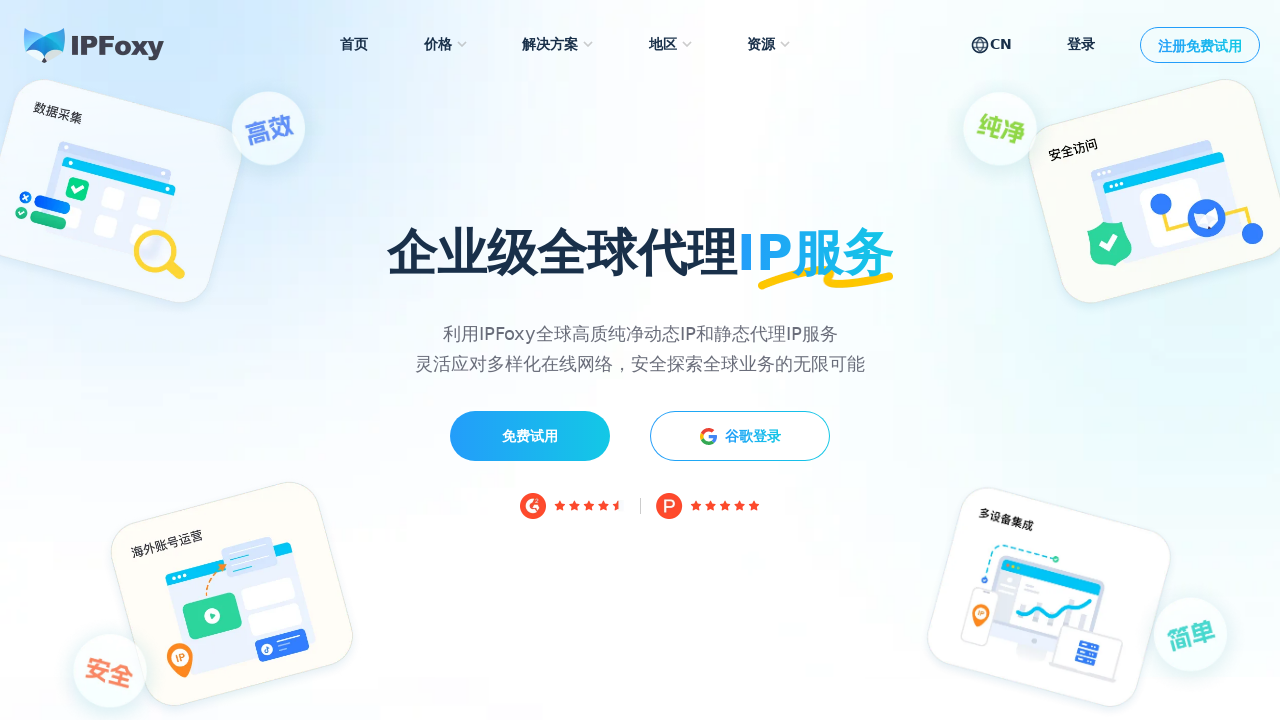

--- FILE ---
content_type: text/html
request_url: https://www.ipfoxy.net/cases/
body_size: 60143
content:
<!DOCTYPE html><html  lang="zh-CN" data-capo=""><head><meta charset="utf-8">
<meta name="viewport" content="width=device-width, initial-scale=1">
<style id="nuxt-ui-colors">:root {
--color-primary-50: 240 253 244;
--color-primary-100: 220 252 231;
--color-primary-200: 187 247 208;
--color-primary-300: 134 239 172;
--color-primary-400: 74 222 128;
--color-primary-500: 34 197 94;
--color-primary-600: 22 163 74;
--color-primary-700: 21 128 61;
--color-primary-800: 22 101 52;
--color-primary-900: 20 83 45;
--color-primary-950: 5 46 22;
--color-primary-DEFAULT: var(--color-primary-500);

--color-gray-50: 249 250 251;
--color-gray-100: 243 244 246;
--color-gray-200: 229 231 235;
--color-gray-300: 209 213 219;
--color-gray-400: 156 163 175;
--color-gray-500: 107 114 128;
--color-gray-600: 75 85 99;
--color-gray-700: 55 65 81;
--color-gray-800: 31 41 55;
--color-gray-900: 17 24 39;
--color-gray-950: 3 7 18;
}

.dark {
  --color-primary-DEFAULT: var(--color-primary-400);
}
</style>
<title>全球领先代理IP服务，提供动态IP和静态IP解决方案-IPFoxy海外代理IP服务商</title>
<link rel="preconnect" href="https://resource.ipfoxy.com">
<style>*,::backdrop,:after,:before{--tw-border-spacing-x:0;--tw-border-spacing-y:0;--tw-translate-x:0;--tw-translate-y:0;--tw-rotate:0;--tw-skew-x:0;--tw-skew-y:0;--tw-scale-x:1;--tw-scale-y:1;--tw-pan-x: ;--tw-pan-y: ;--tw-pinch-zoom: ;--tw-scroll-snap-strictness:proximity;--tw-gradient-from-position: ;--tw-gradient-via-position: ;--tw-gradient-to-position: ;--tw-ordinal: ;--tw-slashed-zero: ;--tw-numeric-figure: ;--tw-numeric-spacing: ;--tw-numeric-fraction: ;--tw-ring-inset: ;--tw-ring-offset-width:0px;--tw-ring-offset-color:#fff;--tw-ring-color:#3b82f680;--tw-ring-offset-shadow:0 0 #0000;--tw-ring-shadow:0 0 #0000;--tw-shadow:0 0 #0000;--tw-shadow-colored:0 0 #0000;--tw-blur: ;--tw-brightness: ;--tw-contrast: ;--tw-grayscale: ;--tw-hue-rotate: ;--tw-invert: ;--tw-saturate: ;--tw-sepia: ;--tw-drop-shadow: ;--tw-backdrop-blur: ;--tw-backdrop-brightness: ;--tw-backdrop-contrast: ;--tw-backdrop-grayscale: ;--tw-backdrop-hue-rotate: ;--tw-backdrop-invert: ;--tw-backdrop-opacity: ;--tw-backdrop-saturate: ;--tw-backdrop-sepia: ;--tw-contain-size: ;--tw-contain-layout: ;--tw-contain-paint: ;--tw-contain-style: }/*! tailwindcss v3.4.14 | MIT License | https://tailwindcss.com*/*,:after,:before{border-color:rgb(var(--color-gray-200)/1);border-style:solid;border-width:0;box-sizing:border-box}:after,:before{--tw-content:""}:host,html{line-height:1.5;-webkit-text-size-adjust:100%;font-family:ui-sans-serif,system-ui,sans-serif,Apple Color Emoji,Segoe UI Emoji,Segoe UI Symbol,Noto Color Emoji;font-feature-settings:normal;font-variation-settings:normal;tab-size:4;-webkit-tap-highlight-color:transparent}body{line-height:inherit;margin:0}hr{border-top-width:1px;color:inherit;height:0}abbr:where([title]){-webkit-text-decoration:underline dotted;text-decoration:underline dotted}h1,h2,h3,h4,h5,h6{font-size:inherit;font-weight:inherit}a{color:inherit;text-decoration:inherit}b,strong{font-weight:bolder}code,kbd,pre,samp{font-family:ui-monospace,SFMono-Regular,Menlo,Monaco,Consolas,Liberation Mono,Courier New,monospace;font-feature-settings:normal;font-size:1em;font-variation-settings:normal}small{font-size:80%}sub,sup{font-size:75%;line-height:0;position:relative;vertical-align:initial}sub{bottom:-.25em}sup{top:-.5em}table{border-collapse:collapse;border-color:inherit;text-indent:0}button,input,optgroup,select,textarea{color:inherit;font-family:inherit;font-feature-settings:inherit;font-size:100%;font-variation-settings:inherit;font-weight:inherit;letter-spacing:inherit;line-height:inherit;margin:0;padding:0}button,select{text-transform:none}button,input:where([type=button]),input:where([type=reset]),input:where([type=submit]){-webkit-appearance:button;background-color:initial;background-image:none}:-moz-focusring{outline:auto}:-moz-ui-invalid{box-shadow:none}progress{vertical-align:initial}::-webkit-inner-spin-button,::-webkit-outer-spin-button{height:auto}[type=search]{-webkit-appearance:textfield;outline-offset:-2px}::-webkit-search-decoration{-webkit-appearance:none}::-webkit-file-upload-button{-webkit-appearance:button;font:inherit}summary{display:list-item}blockquote,dd,dl,figure,h1,h2,h3,h4,h5,h6,hr,p,pre{margin:0}fieldset{margin:0}fieldset,legend{padding:0}menu,ol,ul{list-style:none;margin:0;padding:0}dialog{padding:0}textarea{resize:vertical}input::placeholder,textarea::placeholder{color:rgb(var(--color-gray-400)/1);opacity:1}[role=button],button{cursor:pointer}:disabled{cursor:default}audio,canvas,embed,iframe,img,object,svg,video{display:block;vertical-align:middle}img,video{height:auto;max-width:100%}[hidden]:where(:not([hidden=until-found])){display:none}.container{width:100%}@media (min-width:640px){.container{max-width:640px}}@media (min-width:768px){.container{max-width:768px}}@media (min-width:1024px){.container{max-width:1024px}}@media (min-width:1280px){.container{max-width:1280px}}@media (min-width:1536px){.container{max-width:1536px}}.form-input,.form-multiselect,.form-select,.form-textarea{appearance:none;background-color:#fff;border-color:rgb(var(--color-gray-500)/var(--tw-border-opacity,1));border-radius:0;border-width:1px;font-size:1rem;line-height:1.5rem;padding:.5rem .75rem;--tw-shadow:0 0 #0000}.form-input:focus,.form-multiselect:focus,.form-select:focus,.form-textarea:focus{outline:2px solid #0000;outline-offset:2px;--tw-ring-inset:var(--tw-empty,/*!*/ /*!*/);--tw-ring-offset-width:0px;--tw-ring-offset-color:#fff;--tw-ring-color:#2563eb;--tw-ring-offset-shadow:var(--tw-ring-inset) 0 0 0 var(--tw-ring-offset-width) var(--tw-ring-offset-color);--tw-ring-shadow:var(--tw-ring-inset) 0 0 0 calc(1px + var(--tw-ring-offset-width)) var(--tw-ring-color);border-color:#2563eb;box-shadow:var(--tw-ring-offset-shadow),var(--tw-ring-shadow),var(--tw-shadow)}.form-input::placeholder,.form-textarea::placeholder{color:rgb(var(--color-gray-500)/var(--tw-text-opacity,1));opacity:1}.form-input::-webkit-datetime-edit-fields-wrapper{padding:0}.form-input::-webkit-date-and-time-value{min-height:1.5em;text-align:inherit}.form-input::-webkit-datetime-edit{display:inline-flex}.form-input::-webkit-datetime-edit,.form-input::-webkit-datetime-edit-day-field,.form-input::-webkit-datetime-edit-hour-field,.form-input::-webkit-datetime-edit-meridiem-field,.form-input::-webkit-datetime-edit-millisecond-field,.form-input::-webkit-datetime-edit-minute-field,.form-input::-webkit-datetime-edit-month-field,.form-input::-webkit-datetime-edit-second-field,.form-input::-webkit-datetime-edit-year-field{padding-bottom:0;padding-top:0}.form-select{background-image:url("data:image/svg+xml;charset=utf-8,%3Csvg xmlns='http://www.w3.org/2000/svg' fill='none' viewBox='0 0 20 20'%3E%3Cpath stroke='%236b7280' stroke-linecap='round' stroke-linejoin='round' stroke-width='1.5' d='m6 8 4 4 4-4'/%3E%3C/svg%3E");background-position:right .5rem center;background-repeat:no-repeat;background-size:1.5em 1.5em;padding-right:2.5rem;-webkit-print-color-adjust:exact;print-color-adjust:exact}.form-select:where([size]:not([size="1"])){background-image:none;background-position:0 0;background-repeat:unset;background-size:initial;padding-right:.75rem;-webkit-print-color-adjust:unset;print-color-adjust:unset}.form-checkbox,.form-radio{appearance:none;background-color:#fff;background-origin:border-box;border-color:rgb(var(--color-gray-500)/var(--tw-border-opacity,1));border-width:1px;color:#2563eb;display:inline-block;flex-shrink:0;height:1rem;padding:0;-webkit-print-color-adjust:exact;print-color-adjust:exact;-webkit-user-select:none;user-select:none;vertical-align:middle;width:1rem;--tw-shadow:0 0 #0000}.form-checkbox{border-radius:0}.form-radio{border-radius:100%}.form-checkbox:focus,.form-radio:focus{outline:2px solid #0000;outline-offset:2px;--tw-ring-inset:var(--tw-empty,/*!*/ /*!*/);--tw-ring-offset-width:2px;--tw-ring-offset-color:#fff;--tw-ring-color:#2563eb;--tw-ring-offset-shadow:var(--tw-ring-inset) 0 0 0 var(--tw-ring-offset-width) var(--tw-ring-offset-color);--tw-ring-shadow:var(--tw-ring-inset) 0 0 0 calc(2px + var(--tw-ring-offset-width)) var(--tw-ring-color);box-shadow:var(--tw-ring-offset-shadow),var(--tw-ring-shadow),var(--tw-shadow)}.form-checkbox:checked,.form-radio:checked{background-color:currentColor;background-position:50%;background-repeat:no-repeat;background-size:100% 100%;border-color:#0000}.form-checkbox:checked{background-image:url("data:image/svg+xml;charset=utf-8,%3Csvg xmlns='http://www.w3.org/2000/svg' fill='%23fff' viewBox='0 0 16 16'%3E%3Cpath d='M12.207 4.793a1 1 0 0 1 0 1.414l-5 5a1 1 0 0 1-1.414 0l-2-2a1 1 0 0 1 1.414-1.414L6.5 9.086l4.293-4.293a1 1 0 0 1 1.414 0'/%3E%3C/svg%3E")}@media (forced-colors:active) {.form-checkbox:checked{appearance:auto}}.form-radio:checked{background-image:url("data:image/svg+xml;charset=utf-8,%3Csvg xmlns='http://www.w3.org/2000/svg' fill='%23fff' viewBox='0 0 16 16'%3E%3Ccircle cx='8' cy='8' r='3'/%3E%3C/svg%3E")}@media (forced-colors:active) {.form-radio:checked{appearance:auto}}.form-checkbox:checked:focus,.form-checkbox:checked:hover,.form-checkbox:indeterminate,.form-radio:checked:focus,.form-radio:checked:hover{background-color:currentColor;border-color:#0000}.form-checkbox:indeterminate{background-image:url("data:image/svg+xml;charset=utf-8,%3Csvg xmlns='http://www.w3.org/2000/svg' fill='none' viewBox='0 0 16 16'%3E%3Cpath stroke='%23fff' stroke-linecap='round' stroke-linejoin='round' stroke-width='2' d='M4 8h8'/%3E%3C/svg%3E");background-position:50%;background-repeat:no-repeat;background-size:100% 100%}@media (forced-colors:active) {.form-checkbox:indeterminate{appearance:auto}}.form-checkbox:indeterminate:focus,.form-checkbox:indeterminate:hover{background-color:currentColor;border-color:#0000}.sr-only{height:1px;margin:-1px;overflow:hidden;padding:0;position:absolute;width:1px;clip:rect(0,0,0,0);border-width:0;white-space:nowrap}.pointer-events-none{pointer-events:none}.pointer-events-auto{pointer-events:auto}.visible{visibility:visible}.invisible{visibility:hidden}.static{position:static}.fixed{position:fixed}.absolute{position:absolute}.relative{position:relative}.sticky{position:sticky}.inset-0{inset:0}.inset-x-0{left:0;right:0}.inset-y-0{bottom:0;top:0}.-bottom-1{bottom:-.25rem}.-bottom-\[0\.5px\]{bottom:-.5px}.-left-1{left:-.25rem}.-right-1{right:-.25rem}.-top-1{top:-.25rem}.bottom-0{bottom:0}.bottom-4{bottom:1rem}.bottom-\[30px\]{bottom:30px}.bottom-\[unset\]{bottom:unset}.end-0{inset-inline-end:0}.end-4{inset-inline-end:1rem}.left-0{left:0}.left-1\/2{left:50%}.left-\[4px\]{left:4px}.right-0{right:0}.start-0{inset-inline-start:0}.start-4{inset-inline-start:1rem}.top-0{top:0}.top-1\/2{top:50%}.top-\[4px\]{top:4px}.z-10{z-index:10}.z-20{z-index:20}.z-50{z-index:50}.z-\[1000\]{z-index:1000}.z-\[1\]{z-index:1}.z-\[55\]{z-index:55}.z-\[9999999999\]{z-index:9999999999}.col-start-1{grid-column-start:1}.row-start-1{grid-row-start:1}.float-left{float:left}.-m-1\.5{margin:-.375rem}.m-auto{margin:auto}.-mx-1{margin-left:-.25rem;margin-right:-.25rem}.-my-1{margin-bottom:-.25rem;margin-top:-.25rem}.-my-1\.5{margin-bottom:-.375rem;margin-top:-.375rem}.mx-1{margin-left:.25rem;margin-right:.25rem}.mx-3{margin-left:.75rem;margin-right:.75rem}.mx-auto{margin-left:auto;margin-right:auto}.my-2{margin-bottom:.5rem;margin-top:.5rem}.-me-1\.5{margin-inline-end:-.375rem}.-mt-1{margin-top:-.25rem}.mb-1{margin-bottom:.25rem}.mb-1\.5{margin-bottom:.375rem}.mb-4{margin-bottom:1rem}.mb-\[10px\]{margin-bottom:10px}.mb-\[18px\]{margin-bottom:18px}.mb-\[20px\]{margin-bottom:20px}.mb-\[26px\]{margin-bottom:26px}.mb-\[50px\]{margin-bottom:50px}.me-2{margin-inline-end:.5rem}.ml-auto{margin-left:auto}.mr-5{margin-right:1.25rem}.mr-\[10px\]{margin-right:10px}.ms-3{margin-inline-start:.75rem}.ms-auto{margin-inline-start:auto}.mt-0{margin-top:0}.mt-1{margin-top:.25rem}.mt-2{margin-top:.5rem}.mt-3{margin-top:.75rem}.mt-\[-16px\]{margin-top:-16px}.mt-\[100px\]{margin-top:100px}.mt-\[14px\]{margin-top:14px}.mt-\[20px\]{margin-top:20px}.mt-\[25px\]{margin-top:25px}.mt-\[26px\]{margin-top:26px}.mt-\[2px\]{margin-top:2px}.mt-\[30px\]{margin-top:30px}.mt-\[36px\]{margin-top:36px}.mt-\[40px\]{margin-top:40px}.mt-\[50px\]{margin-top:50px}.mt-\[60px\]{margin-top:60px}.line-clamp-1{display:-webkit-box;overflow:hidden;-webkit-box-orient:vertical;-webkit-line-clamp:1}.block{display:block}.inline-block{display:inline-block}.inline{display:inline}.flex{display:flex}.inline-flex{display:inline-flex}.table{display:table}.grid{display:grid}.inline-grid{display:inline-grid}.contents{display:contents}.hidden{display:none}.h-0\.5{height:.125rem}.h-1{height:.25rem}.h-1\.5{height:.375rem}.h-10{height:2.5rem}.h-12{height:3rem}.h-14{height:3.5rem}.h-16{height:4rem}.h-2{height:.5rem}.h-2\.5{height:.625rem}.h-20{height:5rem}.h-3{height:.75rem}.h-3\.5{height:.875rem}.h-4{height:1rem}.h-5{height:1.25rem}.h-6{height:1.5rem}.h-7{height:1.75rem}.h-8{height:2rem}.h-\[46px\]{height:46px}.h-\[4px\]{height:4px}.h-\[5px\]{height:5px}.h-full{height:100%}.h-px{height:1px}.h-screen{height:100vh}.max-h-60{max-height:15rem}.max-h-96{max-height:24rem}.min-h-0{min-height:0}.min-h-full{min-height:100%}.w-0{width:0}.w-10{width:2.5rem}.w-11{width:2.75rem}.w-12{width:3rem}.w-14{width:3.5rem}.w-16{width:4rem}.w-2{width:.5rem}.w-2\.5{width:.625rem}.w-20{width:5rem}.w-3{width:.75rem}.w-4{width:1rem}.w-48{width:12rem}.w-5{width:1.25rem}.w-6{width:1.5rem}.w-7{width:1.75rem}.w-8{width:2rem}.w-9{width:2.25rem}.w-\[132px\]{width:132px}.w-\[3\.25rem\]{width:3.25rem}.w-\[3\.75rem\]{width:3.75rem}.w-\[326px\]{width:326px}.w-\[356px\]{width:356px}.w-\[calc\(100\%\+0\.5rem\)\]{width:calc(100% + .5rem)}.w-fit{width:fit-content}.w-full{width:100%}.w-px{width:1px}.w-screen{width:100vw}.min-w-0{min-width:0}.min-w-\[0\.375rem\]{min-width:.375rem}.min-w-\[0\.5rem\]{min-width:.5rem}.min-w-\[0\.625rem\]{min-width:.625rem}.min-w-\[0\.75rem\]{min-width:.75rem}.min-w-\[0\.875rem\]{min-width:.875rem}.min-w-\[1\.25rem\]{min-width:1.25rem}.min-w-\[16px\]{min-width:16px}.min-w-\[1rem\]{min-width:1rem}.min-w-\[20px\]{min-width:20px}.min-w-\[24px\]{min-width:24px}.min-w-\[4px\]{min-width:4px}.min-w-\[5px\]{min-width:5px}.min-w-fit{min-width:fit-content}.min-w-full{min-width:100%}.max-w-7xl{max-width:80rem}.max-w-\[974px\]{max-width:974px}.max-w-md{max-width:28rem}.max-w-xs{max-width:20rem}.flex-1{flex:1 1 0%}.flex-none{flex:none}.flex-shrink{flex-shrink:1}.flex-shrink-0{flex-shrink:0}.flex-grow{flex-grow:1}.basis-full{flex-basis:100%}.table-fixed{table-layout:fixed}.-translate-x-1\/2{--tw-translate-x:-50%}.-translate-x-1\/2,.-translate-x-full{transform:translate(var(--tw-translate-x),var(--tw-translate-y)) rotate(var(--tw-rotate)) skewX(var(--tw-skew-x)) skewY(var(--tw-skew-y)) scaleX(var(--tw-scale-x)) scaleY(var(--tw-scale-y))}.-translate-x-full{--tw-translate-x:-100%}.-translate-y-1\/2{--tw-translate-y:-50%}.-translate-y-1\/2,.-translate-y-full{transform:translate(var(--tw-translate-x),var(--tw-translate-y)) rotate(var(--tw-rotate)) skewX(var(--tw-skew-x)) skewY(var(--tw-skew-y)) scaleX(var(--tw-scale-x)) scaleY(var(--tw-scale-y))}.-translate-y-full{--tw-translate-y:-100%}.translate-x-0{--tw-translate-x:0px}.translate-x-0,.translate-x-1\/2{transform:translate(var(--tw-translate-x),var(--tw-translate-y)) rotate(var(--tw-rotate)) skewX(var(--tw-skew-x)) skewY(var(--tw-skew-y)) scaleX(var(--tw-scale-x)) scaleY(var(--tw-scale-y))}.translate-x-1\/2{--tw-translate-x:50%}.translate-x-2{--tw-translate-x:0.5rem}.translate-x-2,.translate-x-2\.5{transform:translate(var(--tw-translate-x),var(--tw-translate-y)) rotate(var(--tw-rotate)) skewX(var(--tw-skew-x)) skewY(var(--tw-skew-y)) scaleX(var(--tw-scale-x)) scaleY(var(--tw-scale-y))}.translate-x-2\.5{--tw-translate-x:0.625rem}.translate-x-3{--tw-translate-x:0.75rem}.translate-x-3,.translate-x-4{transform:translate(var(--tw-translate-x),var(--tw-translate-y)) rotate(var(--tw-rotate)) skewX(var(--tw-skew-x)) skewY(var(--tw-skew-y)) scaleX(var(--tw-scale-x)) scaleY(var(--tw-scale-y))}.translate-x-4{--tw-translate-x:1rem}.translate-x-5{--tw-translate-x:1.25rem}.translate-x-5,.translate-x-6{transform:translate(var(--tw-translate-x),var(--tw-translate-y)) rotate(var(--tw-rotate)) skewX(var(--tw-skew-x)) skewY(var(--tw-skew-y)) scaleX(var(--tw-scale-x)) scaleY(var(--tw-scale-y))}.translate-x-6{--tw-translate-x:1.5rem}.translate-x-7{--tw-translate-x:1.75rem}.translate-x-7,.translate-x-full{transform:translate(var(--tw-translate-x),var(--tw-translate-y)) rotate(var(--tw-rotate)) skewX(var(--tw-skew-x)) skewY(var(--tw-skew-y)) scaleX(var(--tw-scale-x)) scaleY(var(--tw-scale-y))}.translate-x-full{--tw-translate-x:100%}.translate-y-0{--tw-translate-y:0px}.translate-y-0,.translate-y-1{transform:translate(var(--tw-translate-x),var(--tw-translate-y)) rotate(var(--tw-rotate)) skewX(var(--tw-skew-x)) skewY(var(--tw-skew-y)) scaleX(var(--tw-scale-x)) scaleY(var(--tw-scale-y))}.translate-y-1{--tw-translate-y:0.25rem}.translate-y-1\/2{--tw-translate-y:50%}.translate-y-1\/2,.translate-y-2{transform:translate(var(--tw-translate-x),var(--tw-translate-y)) rotate(var(--tw-rotate)) skewX(var(--tw-skew-x)) skewY(var(--tw-skew-y)) scaleX(var(--tw-scale-x)) scaleY(var(--tw-scale-y))}.translate-y-2{--tw-translate-y:0.5rem}.translate-y-4{--tw-translate-y:1rem}.translate-y-4,.translate-y-full{transform:translate(var(--tw-translate-x),var(--tw-translate-y)) rotate(var(--tw-rotate)) skewX(var(--tw-skew-x)) skewY(var(--tw-skew-y)) scaleX(var(--tw-scale-x)) scaleY(var(--tw-scale-y))}.translate-y-full{--tw-translate-y:100%}.-rotate-180{--tw-rotate:-180deg}.-rotate-180,.rotate-180{transform:translate(var(--tw-translate-x),var(--tw-translate-y)) rotate(var(--tw-rotate)) skewX(var(--tw-skew-x)) skewY(var(--tw-skew-y)) scaleX(var(--tw-scale-x)) scaleY(var(--tw-scale-y))}.rotate-180{--tw-rotate:180deg}.scale-100{--tw-scale-x:1;--tw-scale-y:1}.scale-100,.scale-95{transform:translate(var(--tw-translate-x),var(--tw-translate-y)) rotate(var(--tw-rotate)) skewX(var(--tw-skew-x)) skewY(var(--tw-skew-y)) scaleX(var(--tw-scale-x)) scaleY(var(--tw-scale-y))}.scale-95{--tw-scale-x:.95;--tw-scale-y:.95}.transform{transform:translate(var(--tw-translate-x),var(--tw-translate-y)) rotate(var(--tw-rotate)) skewX(var(--tw-skew-x)) skewY(var(--tw-skew-y)) scaleX(var(--tw-scale-x)) scaleY(var(--tw-scale-y))}@keyframes pulse{50%{opacity:.5}}.animate-pulse{animation:pulse 2s cubic-bezier(.4,0,.6,1) infinite}@keyframes spin{to{transform:rotate(1turn)}}.animate-spin{animation:spin 1s linear infinite}.cursor-default{cursor:default}.cursor-not-allowed{cursor:not-allowed}.cursor-pointer{cursor:pointer}.select-none{-webkit-user-select:none;user-select:none}.resize-none{resize:none}.resize{resize:both}.snap-x{scroll-snap-type:x var(--tw-scroll-snap-strictness)}.snap-mandatory{--tw-scroll-snap-strictness:mandatory}.snap-center{scroll-snap-align:center}.scroll-py-1{scroll-padding-bottom:.25rem;scroll-padding-top:.25rem}.scroll-py-2{scroll-padding-bottom:.5rem;scroll-padding-top:.5rem}.list-inside{list-style-position:inside}.list-disc{list-style-type:disc}.appearance-none{appearance:none}.grid-cols-1{grid-template-columns:repeat(1,minmax(0,1fr))}.grid-cols-2{grid-template-columns:repeat(2,minmax(0,1fr))}.grid-cols-3{grid-template-columns:repeat(3,minmax(0,1fr))}.flex-row{flex-direction:row}.flex-row-reverse{flex-direction:row-reverse}.flex-col{flex-direction:column}.flex-wrap{flex-wrap:wrap}.flex-nowrap{flex-wrap:nowrap}.content-center{align-content:center}.items-start{align-items:flex-start}.items-end{align-items:flex-end}.items-center{align-items:center}.justify-end{justify-content:flex-end}.justify-center{justify-content:center}.justify-between{justify-content:space-between}.gap-0\.5{gap:.125rem}.gap-1{gap:.25rem}.gap-1\.5{gap:.375rem}.gap-2{gap:.5rem}.gap-3{gap:.75rem}.gap-5{gap:1.25rem}.gap-8{gap:2rem}.gap-x-1{column-gap:.25rem}.gap-x-1\.5{column-gap:.375rem}.gap-x-2{column-gap:.5rem}.gap-x-2\.5{column-gap:.625rem}.-space-x-px>:not([hidden])~:not([hidden]){--tw-space-x-reverse:0;margin-left:calc(-1px*(1 - var(--tw-space-x-reverse)));margin-right:calc(-1px*var(--tw-space-x-reverse))}.-space-y-px>:not([hidden])~:not([hidden]){--tw-space-y-reverse:0;margin-bottom:calc(-1px*var(--tw-space-y-reverse));margin-top:calc(-1px*(1 - var(--tw-space-y-reverse)))}.space-y-2>:not([hidden])~:not([hidden]){--tw-space-y-reverse:0;margin-bottom:calc(.5rem*var(--tw-space-y-reverse));margin-top:calc(.5rem*(1 - var(--tw-space-y-reverse)))}.space-y-3>:not([hidden])~:not([hidden]){--tw-space-y-reverse:0;margin-bottom:calc(.75rem*var(--tw-space-y-reverse));margin-top:calc(.75rem*(1 - var(--tw-space-y-reverse)))}.divide-y>:not([hidden])~:not([hidden]){--tw-divide-y-reverse:0;border-bottom-width:calc(1px*var(--tw-divide-y-reverse));border-top-width:calc(1px*(1 - var(--tw-divide-y-reverse)))}.divide-gray-100>:not([hidden])~:not([hidden]){--tw-divide-opacity:1;border-color:rgb(var(--color-gray-100)/var(--tw-divide-opacity))}.divide-gray-200>:not([hidden])~:not([hidden]){--tw-divide-opacity:1;border-color:rgb(var(--color-gray-200)/var(--tw-divide-opacity))}.divide-gray-300>:not([hidden])~:not([hidden]){--tw-divide-opacity:1;border-color:rgb(var(--color-gray-300)/var(--tw-divide-opacity))}.self-center{align-self:center}.overflow-hidden{overflow:hidden}.overflow-x-auto{overflow-x:auto}.overflow-y-auto{overflow-y:auto}.overflow-y-hidden{overflow-y:hidden}.scroll-smooth{scroll-behavior:smooth}.truncate{overflow:hidden;text-overflow:ellipsis}.truncate,.whitespace-nowrap{white-space:nowrap}.break-all{word-break:break-all}.rounded{border-radius:.25rem}.rounded-2xl{border-radius:1rem}.rounded-3xl{border-radius:1.5rem}.rounded-\[20px\]{border-radius:20px}.rounded-full{border-radius:9999px}.rounded-lg{border-radius:.5rem}.rounded-md{border-radius:.375rem}.rounded-none{border-radius:0}.rounded-sm{border-radius:.125rem}.rounded-xl{border-radius:.75rem}.rounded-b{border-bottom-left-radius:.25rem;border-bottom-right-radius:.25rem}.rounded-b-2xl{border-bottom-left-radius:1rem;border-bottom-right-radius:1rem}.rounded-b-3xl{border-bottom-left-radius:1.5rem;border-bottom-right-radius:1.5rem}.rounded-b-full{border-bottom-left-radius:9999px;border-bottom-right-radius:9999px}.rounded-b-lg{border-bottom-left-radius:.5rem;border-bottom-right-radius:.5rem}.rounded-b-md{border-bottom-left-radius:.375rem;border-bottom-right-radius:.375rem}.rounded-b-none{border-bottom-left-radius:0;border-bottom-right-radius:0}.rounded-b-sm{border-bottom-left-radius:.125rem;border-bottom-right-radius:.125rem}.rounded-b-xl{border-bottom-left-radius:.75rem;border-bottom-right-radius:.75rem}.rounded-e{border-end-end-radius:.25rem;border-start-end-radius:.25rem}.rounded-e-2xl{border-end-end-radius:1rem;border-start-end-radius:1rem}.rounded-e-3xl{border-end-end-radius:1.5rem;border-start-end-radius:1.5rem}.rounded-e-full{border-end-end-radius:9999px;border-start-end-radius:9999px}.rounded-e-lg{border-end-end-radius:.5rem;border-start-end-radius:.5rem}.rounded-e-md{border-end-end-radius:.375rem;border-start-end-radius:.375rem}.rounded-e-none{border-end-end-radius:0;border-start-end-radius:0}.rounded-e-sm{border-end-end-radius:.125rem;border-start-end-radius:.125rem}.rounded-e-xl{border-end-end-radius:.75rem;border-start-end-radius:.75rem}.rounded-s{border-end-start-radius:.25rem;border-start-start-radius:.25rem}.rounded-s-2xl{border-end-start-radius:1rem;border-start-start-radius:1rem}.rounded-s-3xl{border-end-start-radius:1.5rem;border-start-start-radius:1.5rem}.rounded-s-full{border-end-start-radius:9999px;border-start-start-radius:9999px}.rounded-s-lg{border-end-start-radius:.5rem;border-start-start-radius:.5rem}.rounded-s-md{border-end-start-radius:.375rem;border-start-start-radius:.375rem}.rounded-s-none{border-end-start-radius:0;border-start-start-radius:0}.rounded-s-sm{border-end-start-radius:.125rem;border-start-start-radius:.125rem}.rounded-s-xl{border-end-start-radius:.75rem;border-start-start-radius:.75rem}.rounded-t{border-top-left-radius:.25rem;border-top-right-radius:.25rem}.rounded-t-2xl{border-top-left-radius:1rem;border-top-right-radius:1rem}.rounded-t-3xl{border-top-left-radius:1.5rem;border-top-right-radius:1.5rem}.rounded-t-full{border-top-left-radius:9999px;border-top-right-radius:9999px}.rounded-t-lg{border-top-left-radius:.5rem;border-top-right-radius:.5rem}.rounded-t-md{border-top-left-radius:.375rem;border-top-right-radius:.375rem}.rounded-t-none{border-top-left-radius:0;border-top-right-radius:0}.rounded-t-sm{border-top-left-radius:.125rem;border-top-right-radius:.125rem}.rounded-t-xl{border-top-left-radius:.75rem;border-top-right-radius:.75rem}.border{border-width:1px}.border-0{border-width:0}.border-2{border-width:2px}.border-b{border-bottom-width:1px}.border-s{border-inline-start-width:1px}.border-s-\[2px\]{border-inline-start-width:2px}.border-s-\[3px\]{border-inline-start-width:3px}.border-s-\[4px\]{border-inline-start-width:4px}.border-s-\[5px\]{border-inline-start-width:5px}.border-s-\[6px\]{border-inline-start-width:6px}.border-t{border-top-width:1px}.border-t-\[2px\]{border-top-width:2px}.border-t-\[3px\]{border-top-width:3px}.border-t-\[4px\]{border-top-width:4px}.border-t-\[5px\]{border-top-width:5px}.border-t-\[6px\]{border-top-width:6px}.border-solid{border-style:solid}.border-dashed{border-style:dashed}.border-dotted{border-style:dotted}.border-none{border-style:none}.border-gray-200{--tw-border-opacity:1;border-color:rgb(var(--color-gray-200)/var(--tw-border-opacity))}.border-gray-300{--tw-border-opacity:1;border-color:rgb(var(--color-gray-300)/var(--tw-border-opacity))}.border-transparent{border-color:#0000}.bg-amber-400{--tw-bg-opacity:1;background-color:rgb(251 191 36/var(--tw-bg-opacity))}.bg-amber-500{--tw-bg-opacity:1;background-color:rgb(245 158 11/var(--tw-bg-opacity))}.bg-black\/50{background-color:#00000080}.bg-blue-400{--tw-bg-opacity:1;background-color:rgb(96 165 250/var(--tw-bg-opacity))}.bg-blue-500{--tw-bg-opacity:1;background-color:rgb(59 130 246/var(--tw-bg-opacity))}.bg-current{background-color:currentColor}.bg-cyan-400{--tw-bg-opacity:1;background-color:rgb(34 211 238/var(--tw-bg-opacity))}.bg-cyan-500{--tw-bg-opacity:1;background-color:rgb(6 182 212/var(--tw-bg-opacity))}.bg-emerald-400{--tw-bg-opacity:1;background-color:rgb(52 211 153/var(--tw-bg-opacity))}.bg-emerald-500{--tw-bg-opacity:1;background-color:rgb(16 185 129/var(--tw-bg-opacity))}.bg-fuchsia-400{--tw-bg-opacity:1;background-color:rgb(232 121 249/var(--tw-bg-opacity))}.bg-fuchsia-500{--tw-bg-opacity:1;background-color:rgb(217 70 239/var(--tw-bg-opacity))}.bg-gray-100{--tw-bg-opacity:1;background-color:rgb(var(--color-gray-100)/var(--tw-bg-opacity))}.bg-gray-200{--tw-bg-opacity:1;background-color:rgb(var(--color-gray-200)/var(--tw-bg-opacity))}.bg-gray-200\/75{background-color:rgb(var(--color-gray-200)/.75)}.bg-gray-50{--tw-bg-opacity:1;background-color:rgb(var(--color-gray-50)/var(--tw-bg-opacity))}.bg-gray-500{--tw-bg-opacity:1;background-color:rgb(var(--color-gray-500)/var(--tw-bg-opacity))}.bg-gray-900{--tw-bg-opacity:1;background-color:rgb(var(--color-gray-900)/var(--tw-bg-opacity))}.bg-green-400{--tw-bg-opacity:1;background-color:rgb(74 222 128/var(--tw-bg-opacity))}.bg-green-500{--tw-bg-opacity:1;background-color:rgb(34 197 94/var(--tw-bg-opacity))}.bg-indigo-400{--tw-bg-opacity:1;background-color:rgb(129 140 248/var(--tw-bg-opacity))}.bg-indigo-500{--tw-bg-opacity:1;background-color:rgb(99 102 241/var(--tw-bg-opacity))}.bg-lime-400{--tw-bg-opacity:1;background-color:rgb(163 230 53/var(--tw-bg-opacity))}.bg-lime-500{--tw-bg-opacity:1;background-color:rgb(132 204 22/var(--tw-bg-opacity))}.bg-orange-400{--tw-bg-opacity:1;background-color:rgb(251 146 60/var(--tw-bg-opacity))}.bg-orange-500{--tw-bg-opacity:1;background-color:rgb(249 115 22/var(--tw-bg-opacity))}.bg-pink-400{--tw-bg-opacity:1;background-color:rgb(244 114 182/var(--tw-bg-opacity))}.bg-pink-500{--tw-bg-opacity:1;background-color:rgb(236 72 153/var(--tw-bg-opacity))}.bg-primary-100{--tw-bg-opacity:1;background-color:rgb(var(--color-primary-100)/var(--tw-bg-opacity))}.bg-primary-400{--tw-bg-opacity:1;background-color:rgb(var(--color-primary-400)/var(--tw-bg-opacity))}.bg-primary-50{--tw-bg-opacity:1;background-color:rgb(var(--color-primary-50)/var(--tw-bg-opacity))}.bg-primary-500{--tw-bg-opacity:1;background-color:rgb(var(--color-primary-500)/var(--tw-bg-opacity))}.bg-primary-600{--tw-bg-opacity:1;background-color:rgb(var(--color-primary-600)/var(--tw-bg-opacity))}.bg-primary-900{--tw-bg-opacity:1;background-color:rgb(var(--color-primary-900)/var(--tw-bg-opacity))}.bg-primary-950{--tw-bg-opacity:1;background-color:rgb(var(--color-primary-950)/var(--tw-bg-opacity))}.bg-purple-400{--tw-bg-opacity:1;background-color:rgb(192 132 252/var(--tw-bg-opacity))}.bg-purple-500{--tw-bg-opacity:1;background-color:rgb(168 85 247/var(--tw-bg-opacity))}.bg-red-400{--tw-bg-opacity:1;background-color:rgb(248 113 113/var(--tw-bg-opacity))}.bg-red-500{--tw-bg-opacity:1;background-color:rgb(239 68 68/var(--tw-bg-opacity))}.bg-rose-400{--tw-bg-opacity:1;background-color:rgb(251 113 133/var(--tw-bg-opacity))}.bg-rose-500{--tw-bg-opacity:1;background-color:rgb(244 63 94/var(--tw-bg-opacity))}.bg-sky-400{--tw-bg-opacity:1;background-color:rgb(56 189 248/var(--tw-bg-opacity))}.bg-sky-500{--tw-bg-opacity:1;background-color:rgb(14 165 233/var(--tw-bg-opacity))}.bg-teal-400{--tw-bg-opacity:1;background-color:rgb(45 212 191/var(--tw-bg-opacity))}.bg-teal-500{--tw-bg-opacity:1;background-color:rgb(20 184 166/var(--tw-bg-opacity))}.bg-transparent{background-color:initial}.bg-violet-400{--tw-bg-opacity:1;background-color:rgb(167 139 250/var(--tw-bg-opacity))}.bg-violet-500{--tw-bg-opacity:1;background-color:rgb(139 92 246/var(--tw-bg-opacity))}.bg-white{--tw-bg-opacity:1;background-color:rgb(255 255 255/var(--tw-bg-opacity))}.bg-yellow-400{--tw-bg-opacity:1;background-color:rgb(250 204 21/var(--tw-bg-opacity))}.bg-yellow-500{--tw-bg-opacity:1;background-color:rgb(234 179 8/var(--tw-bg-opacity))}.bg-none{background-image:none}.p-0{padding:0}.p-0\.5{padding:.125rem}.p-1{padding:.25rem}.p-1\.5{padding:.375rem}.p-2{padding:.5rem}.p-2\.5{padding:.625rem}.p-4{padding:1rem}.p-px{padding:1px}.px-1{padding-left:.25rem;padding-right:.25rem}.px-1\.5{padding-left:.375rem;padding-right:.375rem}.px-2{padding-left:.5rem;padding-right:.5rem}.px-2\.5{padding-left:.625rem;padding-right:.625rem}.px-3{padding-left:.75rem;padding-right:.75rem}.px-3\.5{padding-left:.875rem;padding-right:.875rem}.px-4{padding-left:1rem;padding-right:1rem}.px-6{padding-left:1.5rem;padding-right:1.5rem}.px-\[40px\]{padding-left:40px;padding-right:40px}.py-0\.5{padding-bottom:.125rem;padding-top:.125rem}.py-1{padding-bottom:.25rem;padding-top:.25rem}.py-1\.5{padding-bottom:.375rem;padding-top:.375rem}.py-14{padding-bottom:3.5rem;padding-top:3.5rem}.py-2{padding-bottom:.5rem;padding-top:.5rem}.py-2\.5{padding-bottom:.625rem;padding-top:.625rem}.py-3\.5{padding-bottom:.875rem;padding-top:.875rem}.py-4{padding-bottom:1rem;padding-top:1rem}.py-5{padding-bottom:1.25rem;padding-top:1.25rem}.py-6{padding-bottom:1.5rem;padding-top:1.5rem}.pb-3{padding-bottom:.75rem}.pb-\[26px\]{padding-bottom:26px}.pe-10{padding-inline-end:2.5rem}.pe-11{padding-inline-end:2.75rem}.pe-12{padding-inline-end:3rem}.pe-2{padding-inline-end:.5rem}.pe-7{padding-inline-end:1.75rem}.pe-8{padding-inline-end:2rem}.pe-9{padding-inline-end:2.25rem}.ps-10{padding-inline-start:2.5rem}.ps-11{padding-inline-start:2.75rem}.ps-12{padding-inline-start:3rem}.ps-4{padding-inline-start:1rem}.ps-7{padding-inline-start:1.75rem}.ps-8{padding-inline-start:2rem}.ps-9{padding-inline-start:2.25rem}.pt-1\.5{padding-top:.375rem}.pt-\[30px\]{padding-top:30px}.text-left{text-align:left}.text-center{text-align:center}.text-end{text-align:end}.align-middle{vertical-align:middle}.font-sans{font-family:ui-sans-serif,system-ui,sans-serif,Apple Color Emoji,Segoe UI Emoji,Segoe UI Symbol,Noto Color Emoji}.text-2xl{font-size:1.5rem;line-height:2rem}.text-3xl{font-size:1.875rem;line-height:2.25rem}.text-\[10px\]{font-size:10px}.text-\[11px\]{font-size:11px}.text-\[12px\]{font-size:12px}.text-\[14px\]{font-size:14px}.text-\[16px\]{font-size:16px}.text-\[20px\]{font-size:20px}.text-\[4px\]{font-size:4px}.text-\[5px\]{font-size:5px}.text-\[6px\]{font-size:6px}.text-\[7px\]{font-size:7px}.text-\[8px\]{font-size:8px}.text-base{font-size:1rem;line-height:1.5rem}.text-lg{font-size:1.125rem;line-height:1.75rem}.text-sm{font-size:.875rem;line-height:1.25rem}.text-xl{font-size:1.25rem;line-height:1.75rem}.text-xs{font-size:.75rem;line-height:1rem}.font-bold{font-weight:700}.font-medium{font-weight:500}.font-normal{font-weight:400}.font-semibold{font-weight:600}.leading-4{line-height:1rem}.leading-5{line-height:1.25rem}.leading-6{line-height:1.5rem}.leading-\[46px\]{line-height:46px}.leading-none{line-height:1}.text-amber-400{--tw-text-opacity:1;color:rgb(251 191 36/var(--tw-text-opacity))}.text-amber-500{--tw-text-opacity:1;color:rgb(245 158 11/var(--tw-text-opacity))}.text-black{--tw-text-opacity:1;color:rgb(0 0 0/var(--tw-text-opacity))}.text-blue-400{--tw-text-opacity:1;color:rgb(96 165 250/var(--tw-text-opacity))}.text-blue-500{--tw-text-opacity:1;color:rgb(59 130 246/var(--tw-text-opacity))}.text-cyan-400{--tw-text-opacity:1;color:rgb(34 211 238/var(--tw-text-opacity))}.text-cyan-500{--tw-text-opacity:1;color:rgb(6 182 212/var(--tw-text-opacity))}.text-emerald-400{--tw-text-opacity:1;color:rgb(52 211 153/var(--tw-text-opacity))}.text-emerald-500{--tw-text-opacity:1;color:rgb(16 185 129/var(--tw-text-opacity))}.text-fuchsia-400{--tw-text-opacity:1;color:rgb(232 121 249/var(--tw-text-opacity))}.text-fuchsia-500{--tw-text-opacity:1;color:rgb(217 70 239/var(--tw-text-opacity))}.text-gray-400{--tw-text-opacity:1;color:rgb(var(--color-gray-400)/var(--tw-text-opacity))}.text-gray-500{--tw-text-opacity:1;color:rgb(var(--color-gray-500)/var(--tw-text-opacity))}.text-gray-700{--tw-text-opacity:1;color:rgb(var(--color-gray-700)/var(--tw-text-opacity))}.text-gray-900{--tw-text-opacity:1;color:rgb(var(--color-gray-900)/var(--tw-text-opacity))}.text-green-400{--tw-text-opacity:1;color:rgb(74 222 128/var(--tw-text-opacity))}.text-green-500{--tw-text-opacity:1;color:rgb(34 197 94/var(--tw-text-opacity))}.text-indigo-400{--tw-text-opacity:1;color:rgb(129 140 248/var(--tw-text-opacity))}.text-indigo-500{--tw-text-opacity:1;color:rgb(99 102 241/var(--tw-text-opacity))}.text-lime-400{--tw-text-opacity:1;color:rgb(163 230 53/var(--tw-text-opacity))}.text-lime-500{--tw-text-opacity:1;color:rgb(132 204 22/var(--tw-text-opacity))}.text-orange-400{--tw-text-opacity:1;color:rgb(251 146 60/var(--tw-text-opacity))}.text-orange-500{--tw-text-opacity:1;color:rgb(249 115 22/var(--tw-text-opacity))}.text-pink-400{--tw-text-opacity:1;color:rgb(244 114 182/var(--tw-text-opacity))}.text-pink-500{--tw-text-opacity:1;color:rgb(236 72 153/var(--tw-text-opacity))}.text-primary{--tw-text-opacity:1;color:rgb(var(--color-primary-DEFAULT)/var(--tw-text-opacity))}.text-primary-400{--tw-text-opacity:1;color:rgb(var(--color-primary-400)/var(--tw-text-opacity))}.text-primary-500{--tw-text-opacity:1;color:rgb(var(--color-primary-500)/var(--tw-text-opacity))}.text-primary-600{--tw-text-opacity:1;color:rgb(var(--color-primary-600)/var(--tw-text-opacity))}.text-purple-400{--tw-text-opacity:1;color:rgb(192 132 252/var(--tw-text-opacity))}.text-purple-500{--tw-text-opacity:1;color:rgb(168 85 247/var(--tw-text-opacity))}.text-red-400{--tw-text-opacity:1;color:rgb(248 113 113/var(--tw-text-opacity))}.text-red-500{--tw-text-opacity:1;color:rgb(239 68 68/var(--tw-text-opacity))}.text-rose-400{--tw-text-opacity:1;color:rgb(251 113 133/var(--tw-text-opacity))}.text-rose-500{--tw-text-opacity:1;color:rgb(244 63 94/var(--tw-text-opacity))}.text-sky-400{--tw-text-opacity:1;color:rgb(56 189 248/var(--tw-text-opacity))}.text-sky-500{--tw-text-opacity:1;color:rgb(14 165 233/var(--tw-text-opacity))}.text-teal-400{--tw-text-opacity:1;color:rgb(45 212 191/var(--tw-text-opacity))}.text-teal-500{--tw-text-opacity:1;color:rgb(20 184 166/var(--tw-text-opacity))}.text-violet-400{--tw-text-opacity:1;color:rgb(167 139 250/var(--tw-text-opacity))}.text-violet-500{--tw-text-opacity:1;color:rgb(139 92 246/var(--tw-text-opacity))}.text-white{--tw-text-opacity:1;color:rgb(255 255 255/var(--tw-text-opacity))}.text-yellow-400{--tw-text-opacity:1;color:rgb(250 204 21/var(--tw-text-opacity))}.text-yellow-500{--tw-text-opacity:1;color:rgb(234 179 8/var(--tw-text-opacity))}.underline{text-decoration-line:underline}.underline-offset-4{text-underline-offset:4px}.placeholder-gray-400::placeholder{--tw-placeholder-opacity:1;color:rgb(var(--color-gray-400)/var(--tw-placeholder-opacity))}.opacity-0{opacity:0}.opacity-100{opacity:1}.opacity-50{opacity:.5}.opacity-90{opacity:.9}.shadow{--tw-shadow:0 1px 3px 0 #0000001a,0 1px 2px -1px #0000001a;--tw-shadow-colored:0 1px 3px 0 var(--tw-shadow-color),0 1px 2px -1px var(--tw-shadow-color)}.shadow,.shadow-lg{box-shadow:var(--tw-ring-offset-shadow,0 0 #0000),var(--tw-ring-shadow,0 0 #0000),var(--tw-shadow)}.shadow-lg{--tw-shadow:0 10px 15px -3px #0000001a,0 4px 6px -4px #0000001a;--tw-shadow-colored:0 10px 15px -3px var(--tw-shadow-color),0 4px 6px -4px var(--tw-shadow-color)}.shadow-sm{--tw-shadow:0 1px 2px 0 #0000000d;--tw-shadow-colored:0 1px 2px 0 var(--tw-shadow-color)}.shadow-sm,.shadow-xl{box-shadow:var(--tw-ring-offset-shadow,0 0 #0000),var(--tw-ring-shadow,0 0 #0000),var(--tw-shadow)}.shadow-xl{--tw-shadow:0 20px 25px -5px #0000001a,0 8px 10px -6px #0000001a;--tw-shadow-colored:0 20px 25px -5px var(--tw-shadow-color),0 8px 10px -6px var(--tw-shadow-color)}.outline{outline-style:solid}.outline-primary-400{outline-color:rgb(var(--color-primary-400)/1)}.outline-primary-500{outline-color:rgb(var(--color-primary-500)/1)}.ring{--tw-ring-offset-shadow:var(--tw-ring-inset) 0 0 0 var(--tw-ring-offset-width) var(--tw-ring-offset-color);--tw-ring-shadow:var(--tw-ring-inset) 0 0 0 calc(3px + var(--tw-ring-offset-width)) var(--tw-ring-color)}.ring,.ring-0{box-shadow:var(--tw-ring-offset-shadow),var(--tw-ring-shadow),var(--tw-shadow,0 0 #0000)}.ring-0{--tw-ring-offset-shadow:var(--tw-ring-inset) 0 0 0 var(--tw-ring-offset-width) var(--tw-ring-offset-color);--tw-ring-shadow:var(--tw-ring-inset) 0 0 0 calc(var(--tw-ring-offset-width)) var(--tw-ring-color)}.ring-1{--tw-ring-offset-shadow:var(--tw-ring-inset) 0 0 0 var(--tw-ring-offset-width) var(--tw-ring-offset-color);--tw-ring-shadow:var(--tw-ring-inset) 0 0 0 calc(1px + var(--tw-ring-offset-width)) var(--tw-ring-color)}.ring-1,.ring-2{box-shadow:var(--tw-ring-offset-shadow),var(--tw-ring-shadow),var(--tw-shadow,0 0 #0000)}.ring-2{--tw-ring-offset-shadow:var(--tw-ring-inset) 0 0 0 var(--tw-ring-offset-width) var(--tw-ring-offset-color);--tw-ring-shadow:var(--tw-ring-inset) 0 0 0 calc(2px + var(--tw-ring-offset-width)) var(--tw-ring-color)}.ring-inset{--tw-ring-inset:inset}.ring-current{--tw-ring-color:currentColor}.ring-gray-200{--tw-ring-opacity:1;--tw-ring-color:rgb(var(--color-gray-200)/var(--tw-ring-opacity))}.ring-gray-300{--tw-ring-opacity:1;--tw-ring-color:rgb(var(--color-gray-300)/var(--tw-ring-opacity))}.ring-primary-400{--tw-ring-opacity:1;--tw-ring-color:rgb(var(--color-primary-400)/var(--tw-ring-opacity))}.ring-primary-500{--tw-ring-opacity:1;--tw-ring-color:rgb(var(--color-primary-500)/var(--tw-ring-opacity))}.ring-red-400{--tw-ring-opacity:1;--tw-ring-color:rgb(248 113 113/var(--tw-ring-opacity))}.ring-red-500{--tw-ring-opacity:1;--tw-ring-color:rgb(239 68 68/var(--tw-ring-opacity))}.ring-white{--tw-ring-opacity:1;--tw-ring-color:rgb(255 255 255/var(--tw-ring-opacity))}.ring-opacity-25{--tw-ring-opacity:0.25}.blur{--tw-blur:blur(8px)}.blur,.filter{filter:var(--tw-blur) var(--tw-brightness) var(--tw-contrast) var(--tw-grayscale) var(--tw-hue-rotate) var(--tw-invert) var(--tw-saturate) var(--tw-sepia) var(--tw-drop-shadow)}.transition{transition-duration:.15s;transition-property:color,background-color,border-color,text-decoration-color,fill,stroke,opacity,box-shadow,transform,filter,-webkit-backdrop-filter;transition-property:color,background-color,border-color,text-decoration-color,fill,stroke,opacity,box-shadow,transform,filter,backdrop-filter;transition-property:color,background-color,border-color,text-decoration-color,fill,stroke,opacity,box-shadow,transform,filter,backdrop-filter,-webkit-backdrop-filter;transition-timing-function:cubic-bezier(.4,0,.2,1)}.transition-\[height\]{transition-duration:.15s;transition-property:height;transition-timing-function:cubic-bezier(.4,0,.2,1)}.transition-all{transition-duration:.15s;transition-property:all;transition-timing-function:cubic-bezier(.4,0,.2,1)}.transition-colors{transition-duration:.15s;transition-property:color,background-color,border-color,text-decoration-color,fill,stroke;transition-timing-function:cubic-bezier(.4,0,.2,1)}.transition-opacity{transition-duration:.15s;transition-property:opacity;transition-timing-function:cubic-bezier(.4,0,.2,1)}.transition-transform{transition-duration:.15s;transition-property:transform;transition-timing-function:cubic-bezier(.4,0,.2,1)}.duration-100{transition-duration:.1s}.duration-150{transition-duration:.15s}.duration-200{transition-duration:.2s}.duration-300{transition-duration:.3s}.duration-500{transition-duration:.5s}.duration-75{transition-duration:75ms}.ease-in{transition-timing-function:cubic-bezier(.4,0,1,1)}.ease-in-out{transition-timing-function:cubic-bezier(.4,0,.2,1)}.ease-out{transition-timing-function:cubic-bezier(0,0,.2,1)}.content-\[\"\"\]{--tw-content:"";content:var(--tw-content)}.file\:mr-1\.5::file-selector-button{margin-right:.375rem}.file\:border-0::file-selector-button{border-width:0}.file\:bg-transparent::file-selector-button{background-color:initial}.file\:p-0::file-selector-button{padding:0}.file\:font-medium::file-selector-button{font-weight:500}.file\:text-gray-500::file-selector-button{--tw-text-opacity:1;color:rgb(var(--color-gray-500)/var(--tw-text-opacity))}.file\:outline-none::file-selector-button{outline:2px solid #0000;outline-offset:2px}.before\:visible:before{content:var(--tw-content);visibility:visible}.before\:absolute:before{content:var(--tw-content);position:absolute}.before\:inset-px:before{content:var(--tw-content);inset:1px}.before\:inset-x-0:before{content:var(--tw-content);left:0;right:0}.before\:inset-y-2:before{bottom:.5rem;content:var(--tw-content);top:.5rem}.before\:z-\[-1\]:before{content:var(--tw-content);z-index:-1}.before\:block:before{content:var(--tw-content);display:block}.before\:h-2:before{content:var(--tw-content);height:.5rem}.before\:w-2:before{content:var(--tw-content);width:.5rem}.before\:rotate-45:before{content:var(--tw-content);--tw-rotate:45deg;transform:translate(var(--tw-translate-x),var(--tw-translate-y)) rotate(var(--tw-rotate)) skewX(var(--tw-skew-x)) skewY(var(--tw-skew-y)) scaleX(var(--tw-scale-x)) scaleY(var(--tw-scale-y))}.before\:rounded-md:before{border-radius:.375rem;content:var(--tw-content)}.before\:rounded-sm:before{border-radius:.125rem;content:var(--tw-content)}.before\:bg-gray-100:before{content:var(--tw-content);--tw-bg-opacity:1;background-color:rgb(var(--color-gray-100)/var(--tw-bg-opacity))}.before\:bg-gray-200:before{content:var(--tw-content);--tw-bg-opacity:1;background-color:rgb(var(--color-gray-200)/var(--tw-bg-opacity))}.before\:bg-white:before{content:var(--tw-content);--tw-bg-opacity:1;background-color:rgb(255 255 255/var(--tw-bg-opacity))}.before\:shadow:before{content:var(--tw-content);--tw-shadow:0 1px 3px 0 #0000001a,0 1px 2px -1px #0000001a;--tw-shadow-colored:0 1px 3px 0 var(--tw-shadow-color),0 1px 2px -1px var(--tw-shadow-color);box-shadow:var(--tw-ring-offset-shadow,0 0 #0000),var(--tw-ring-shadow,0 0 #0000),var(--tw-shadow)}.before\:ring-1:before{content:var(--tw-content);--tw-ring-offset-shadow:var(--tw-ring-inset) 0 0 0 var(--tw-ring-offset-width) var(--tw-ring-offset-color);--tw-ring-shadow:var(--tw-ring-inset) 0 0 0 calc(1px + var(--tw-ring-offset-width)) var(--tw-ring-color);box-shadow:var(--tw-ring-offset-shadow),var(--tw-ring-shadow),var(--tw-shadow,0 0 #0000)}.before\:ring-gray-200:before{content:var(--tw-content);--tw-ring-opacity:1;--tw-ring-color:rgb(var(--color-gray-200)/var(--tw-ring-opacity))}.after\:absolute:after{content:var(--tw-content);position:absolute}.after\:inset-x-2\.5:after{content:var(--tw-content);left:.625rem;right:.625rem}.after\:bottom-0:after{bottom:0;content:var(--tw-content)}.after\:ms-0\.5:after{content:var(--tw-content);margin-inline-start:.125rem}.after\:mt-2:after{content:var(--tw-content);margin-top:.5rem}.after\:block:after{content:var(--tw-content);display:block}.after\:h-\[2px\]:after{content:var(--tw-content);height:2px}.after\:rounded-full:after{border-radius:9999px;content:var(--tw-content)}.after\:bg-primary-500:after{content:var(--tw-content);--tw-bg-opacity:1;background-color:rgb(var(--color-primary-500)/var(--tw-bg-opacity))}.after\:text-red-500:after{content:var(--tw-content);--tw-text-opacity:1;color:rgb(239 68 68/var(--tw-text-opacity))}.after\:content-\[\'\*\'\]:after{--tw-content:"*";content:var(--tw-content)}.first\:me-0:first-child{margin-inline-end:0}.first\:rounded-s-md:first-child{border-end-start-radius:.375rem;border-start-start-radius:.375rem}.last\:rounded-e-md:last-child{border-end-end-radius:.375rem;border-start-end-radius:.375rem}.indeterminate\:relative:indeterminate{position:relative}.indeterminate\:after\:rounded-full:indeterminate:after{border-radius:9999px;content:var(--tw-content)}.hover\:bg-gray-100:hover{--tw-bg-opacity:1;background-color:rgb(var(--color-gray-100)/var(--tw-bg-opacity))}.hover\:bg-gray-50:hover{--tw-bg-opacity:1;background-color:rgb(var(--color-gray-50)/var(--tw-bg-opacity))}.hover\:bg-gray-800:hover{--tw-bg-opacity:1;background-color:rgb(var(--color-gray-800)/var(--tw-bg-opacity))}.hover\:bg-primary-100:hover{--tw-bg-opacity:1;background-color:rgb(var(--color-primary-100)/var(--tw-bg-opacity))}.hover\:bg-primary-50:hover{--tw-bg-opacity:1;background-color:rgb(var(--color-primary-50)/var(--tw-bg-opacity))}.hover\:bg-primary-600:hover{--tw-bg-opacity:1;background-color:rgb(var(--color-primary-600)/var(--tw-bg-opacity))}.hover\:bg-white:hover{--tw-bg-opacity:1;background-color:rgb(255 255 255/var(--tw-bg-opacity))}.hover\:text-gray-700:hover{--tw-text-opacity:1;color:rgb(var(--color-gray-700)/var(--tw-text-opacity))}.hover\:text-gray-900:hover{--tw-text-opacity:1;color:rgb(var(--color-gray-900)/var(--tw-text-opacity))}.hover\:text-primary-600:hover{--tw-text-opacity:1;color:rgb(var(--color-primary-600)/var(--tw-text-opacity))}.hover\:underline:hover{text-decoration-line:underline}.hover\:before\:bg-gray-50:hover:before{content:var(--tw-content);--tw-bg-opacity:1;background-color:rgb(var(--color-gray-50)/var(--tw-bg-opacity))}.focus\:shadow-none:focus{--tw-shadow:0 0 #0000;--tw-shadow-colored:0 0 #0000;box-shadow:var(--tw-ring-offset-shadow,0 0 #0000),var(--tw-ring-shadow,0 0 #0000),var(--tw-shadow)}.focus\:outline-none:focus{outline:2px solid #0000;outline-offset:2px}.focus\:ring-0:focus{--tw-ring-offset-shadow:var(--tw-ring-inset) 0 0 0 var(--tw-ring-offset-width) var(--tw-ring-offset-color);--tw-ring-shadow:var(--tw-ring-inset) 0 0 0 calc(var(--tw-ring-offset-width)) var(--tw-ring-color)}.focus\:ring-0:focus,.focus\:ring-2:focus{box-shadow:var(--tw-ring-offset-shadow),var(--tw-ring-shadow),var(--tw-shadow,0 0 #0000)}.focus\:ring-2:focus{--tw-ring-offset-shadow:var(--tw-ring-inset) 0 0 0 var(--tw-ring-offset-width) var(--tw-ring-offset-color);--tw-ring-shadow:var(--tw-ring-inset) 0 0 0 calc(2px + var(--tw-ring-offset-width)) var(--tw-ring-color)}.focus\:ring-primary-500:focus{--tw-ring-opacity:1;--tw-ring-color:rgb(var(--color-primary-500)/var(--tw-ring-opacity))}.focus\:ring-red-500:focus{--tw-ring-opacity:1;--tw-ring-color:rgb(239 68 68/var(--tw-ring-opacity))}.focus\:ring-transparent:focus{--tw-ring-color:#0000}.focus\:ring-offset-transparent:focus{--tw-ring-offset-color:#0000}.focus-visible\:outline-none:focus-visible{outline:2px solid #0000;outline-offset:2px}.focus-visible\:outline:focus-visible{outline-style:solid}.focus-visible\:outline-0:focus-visible{outline-width:0}.focus-visible\:outline-2:focus-visible{outline-width:2px}.focus-visible\:outline-offset-2:focus-visible{outline-offset:2px}.focus-visible\:outline-primary-500:focus-visible{outline-color:rgb(var(--color-primary-500)/1)}.focus-visible\:ring-2:focus-visible{--tw-ring-offset-shadow:var(--tw-ring-inset) 0 0 0 var(--tw-ring-offset-width) var(--tw-ring-offset-color);--tw-ring-shadow:var(--tw-ring-inset) 0 0 0 calc(2px + var(--tw-ring-offset-width)) var(--tw-ring-color);box-shadow:var(--tw-ring-offset-shadow),var(--tw-ring-shadow),var(--tw-shadow,0 0 #0000)}.focus-visible\:ring-inset:focus-visible{--tw-ring-inset:inset}.focus-visible\:ring-primary-500:focus-visible{--tw-ring-opacity:1;--tw-ring-color:rgb(var(--color-primary-500)/var(--tw-ring-opacity))}.focus-visible\:ring-red-500:focus-visible{--tw-ring-opacity:1;--tw-ring-color:rgb(239 68 68/var(--tw-ring-opacity))}.focus-visible\:ring-offset-2:focus-visible{--tw-ring-offset-width:2px}.focus-visible\:ring-offset-white:focus-visible{--tw-ring-offset-color:#fff}.focus-visible\:before\:ring-1:focus-visible:before{content:var(--tw-content);--tw-ring-offset-shadow:var(--tw-ring-inset) 0 0 0 var(--tw-ring-offset-width) var(--tw-ring-offset-color);--tw-ring-shadow:var(--tw-ring-inset) 0 0 0 calc(1px + var(--tw-ring-offset-width)) var(--tw-ring-color);box-shadow:var(--tw-ring-offset-shadow),var(--tw-ring-shadow),var(--tw-shadow,0 0 #0000)}.focus-visible\:before\:ring-inset:focus-visible:before{content:var(--tw-content);--tw-ring-inset:inset}.focus-visible\:before\:ring-primary-500:focus-visible:before{content:var(--tw-content);--tw-ring-opacity:1;--tw-ring-color:rgb(var(--color-primary-500)/var(--tw-ring-opacity))}.disabled\:cursor-not-allowed:disabled{cursor:not-allowed}.disabled\:bg-gray-50:disabled{--tw-bg-opacity:1;background-color:rgb(var(--color-gray-50)/var(--tw-bg-opacity))}.disabled\:bg-gray-900:disabled{--tw-bg-opacity:1;background-color:rgb(var(--color-gray-900)/var(--tw-bg-opacity))}.disabled\:bg-primary-50:disabled{--tw-bg-opacity:1;background-color:rgb(var(--color-primary-50)/var(--tw-bg-opacity))}.disabled\:bg-primary-500:disabled{--tw-bg-opacity:1;background-color:rgb(var(--color-primary-500)/var(--tw-bg-opacity))}.disabled\:bg-transparent:disabled{background-color:initial}.disabled\:bg-white:disabled{--tw-bg-opacity:1;background-color:rgb(255 255 255/var(--tw-bg-opacity))}.disabled\:bg-opacity-50:disabled{--tw-bg-opacity:0.5}.disabled\:text-primary-500:disabled{--tw-text-opacity:1;color:rgb(var(--color-primary-500)/var(--tw-text-opacity))}.disabled\:opacity-50:disabled{opacity:.5}.disabled\:opacity-75:disabled{opacity:.75}.group:hover .group-hover\:text-gray-700{--tw-text-opacity:1;color:rgb(var(--color-gray-700)/var(--tw-text-opacity))}.peer:disabled~.peer-disabled\:bg-opacity-50{--tw-bg-opacity:0.5}.aria-disabled\:cursor-not-allowed[aria-disabled=true]{cursor:not-allowed}.aria-disabled\:bg-gray-50[aria-disabled=true]{--tw-bg-opacity:1;background-color:rgb(var(--color-gray-50)/var(--tw-bg-opacity))}.aria-disabled\:bg-gray-900[aria-disabled=true]{--tw-bg-opacity:1;background-color:rgb(var(--color-gray-900)/var(--tw-bg-opacity))}.aria-disabled\:bg-transparent[aria-disabled=true]{background-color:initial}.aria-disabled\:bg-white[aria-disabled=true]{--tw-bg-opacity:1;background-color:rgb(255 255 255/var(--tw-bg-opacity))}.aria-disabled\:opacity-75[aria-disabled=true]{opacity:.75}.group[data-popper-placement*=bottom] .group-data-\[popper-placement\*\=\'bottom\'\]\:-top-1{top:-.25rem}.group[data-popper-placement*=left] .group-data-\[popper-placement\*\=\'left\'\]\:-right-1{right:-.25rem}.group[data-popper-placement*=right] .group-data-\[popper-placement\*\=\'right\'\]\:-left-1{left:-.25rem}.group[data-popper-placement*=top] .group-data-\[popper-placement\*\=\'top\'\]\:-bottom-1{bottom:-.25rem}:where([data-headlessui-focus-visible]) .ui-focus-visible\:outline-0:focus{outline-width:0}:where([data-headlessui-focus-visible]) .ui-focus-visible\:ring-2:focus{--tw-ring-offset-shadow:var(--tw-ring-inset) 0 0 0 var(--tw-ring-offset-width) var(--tw-ring-offset-color);--tw-ring-shadow:var(--tw-ring-inset) 0 0 0 calc(2px + var(--tw-ring-offset-width)) var(--tw-ring-color);box-shadow:var(--tw-ring-offset-shadow),var(--tw-ring-shadow),var(--tw-shadow,0 0 #0000)}:where([data-headlessui-focus-visible]) .ui-focus-visible\:ring-primary-500:focus{--tw-ring-opacity:1;--tw-ring-color:rgb(var(--color-primary-500)/var(--tw-ring-opacity))}.ui-not-focus-visible\:outline-none:focus:where(:not([data-headlessui-focus-visible] .ui-not-focus-visible\:outline-none)){outline:2px solid #0000;outline-offset:2px}.dark\:divide-gray-700:is(.dark *)>:not([hidden])~:not([hidden]){--tw-divide-opacity:1;border-color:rgb(var(--color-gray-700)/var(--tw-divide-opacity))}.dark\:divide-gray-800:is(.dark *)>:not([hidden])~:not([hidden]){--tw-divide-opacity:1;border-color:rgb(var(--color-gray-800)/var(--tw-divide-opacity))}.dark\:border-gray-700:is(.dark *){--tw-border-opacity:1;border-color:rgb(var(--color-gray-700)/var(--tw-border-opacity))}.dark\:border-gray-800:is(.dark *){--tw-border-opacity:1;border-color:rgb(var(--color-gray-800)/var(--tw-border-opacity))}.dark\:bg-amber-400:is(.dark *){--tw-bg-opacity:1;background-color:rgb(251 191 36/var(--tw-bg-opacity))}.dark\:bg-blue-400:is(.dark *){--tw-bg-opacity:1;background-color:rgb(96 165 250/var(--tw-bg-opacity))}.dark\:bg-cyan-400:is(.dark *){--tw-bg-opacity:1;background-color:rgb(34 211 238/var(--tw-bg-opacity))}.dark\:bg-emerald-400:is(.dark *){--tw-bg-opacity:1;background-color:rgb(52 211 153/var(--tw-bg-opacity))}.dark\:bg-fuchsia-400:is(.dark *){--tw-bg-opacity:1;background-color:rgb(232 121 249/var(--tw-bg-opacity))}.dark\:bg-gray-400:is(.dark *){--tw-bg-opacity:1;background-color:rgb(var(--color-gray-400)/var(--tw-bg-opacity))}.dark\:bg-gray-700:is(.dark *){--tw-bg-opacity:1;background-color:rgb(var(--color-gray-700)/var(--tw-bg-opacity))}.dark\:bg-gray-800:is(.dark *){--tw-bg-opacity:1;background-color:rgb(var(--color-gray-800)/var(--tw-bg-opacity))}.dark\:bg-gray-800\/50:is(.dark *){background-color:rgb(var(--color-gray-800)/.5)}.dark\:bg-gray-800\/75:is(.dark *){background-color:rgb(var(--color-gray-800)/.75)}.dark\:bg-gray-900:is(.dark *){--tw-bg-opacity:1;background-color:rgb(var(--color-gray-900)/var(--tw-bg-opacity))}.dark\:bg-green-400:is(.dark *){--tw-bg-opacity:1;background-color:rgb(74 222 128/var(--tw-bg-opacity))}.dark\:bg-indigo-400:is(.dark *){--tw-bg-opacity:1;background-color:rgb(129 140 248/var(--tw-bg-opacity))}.dark\:bg-lime-400:is(.dark *){--tw-bg-opacity:1;background-color:rgb(163 230 53/var(--tw-bg-opacity))}.dark\:bg-orange-400:is(.dark *){--tw-bg-opacity:1;background-color:rgb(251 146 60/var(--tw-bg-opacity))}.dark\:bg-pink-400:is(.dark *){--tw-bg-opacity:1;background-color:rgb(244 114 182/var(--tw-bg-opacity))}.dark\:bg-primary-400:is(.dark *){--tw-bg-opacity:1;background-color:rgb(var(--color-primary-400)/var(--tw-bg-opacity))}.dark\:bg-primary-950:is(.dark *){--tw-bg-opacity:1;background-color:rgb(var(--color-primary-950)/var(--tw-bg-opacity))}.dark\:bg-purple-400:is(.dark *){--tw-bg-opacity:1;background-color:rgb(192 132 252/var(--tw-bg-opacity))}.dark\:bg-red-400:is(.dark *){--tw-bg-opacity:1;background-color:rgb(248 113 113/var(--tw-bg-opacity))}.dark\:bg-rose-400:is(.dark *){--tw-bg-opacity:1;background-color:rgb(251 113 133/var(--tw-bg-opacity))}.dark\:bg-sky-400:is(.dark *){--tw-bg-opacity:1;background-color:rgb(56 189 248/var(--tw-bg-opacity))}.dark\:bg-teal-400:is(.dark *){--tw-bg-opacity:1;background-color:rgb(45 212 191/var(--tw-bg-opacity))}.dark\:bg-violet-400:is(.dark *){--tw-bg-opacity:1;background-color:rgb(167 139 250/var(--tw-bg-opacity))}.dark\:bg-white:is(.dark *){--tw-bg-opacity:1;background-color:rgb(255 255 255/var(--tw-bg-opacity))}.dark\:bg-yellow-400:is(.dark *){--tw-bg-opacity:1;background-color:rgb(250 204 21/var(--tw-bg-opacity))}.dark\:bg-opacity-10:is(.dark *){--tw-bg-opacity:0.1}.dark\:text-amber-400:is(.dark *){--tw-text-opacity:1;color:rgb(251 191 36/var(--tw-text-opacity))}.dark\:text-black:is(.dark *){--tw-text-opacity:1;color:rgb(0 0 0/var(--tw-text-opacity))}.dark\:text-blue-400:is(.dark *){--tw-text-opacity:1;color:rgb(96 165 250/var(--tw-text-opacity))}.dark\:text-cyan-400:is(.dark *){--tw-text-opacity:1;color:rgb(34 211 238/var(--tw-text-opacity))}.dark\:text-emerald-400:is(.dark *){--tw-text-opacity:1;color:rgb(52 211 153/var(--tw-text-opacity))}.dark\:text-fuchsia-400:is(.dark *){--tw-text-opacity:1;color:rgb(232 121 249/var(--tw-text-opacity))}.dark\:text-gray-200:is(.dark *){--tw-text-opacity:1;color:rgb(var(--color-gray-200)/var(--tw-text-opacity))}.dark\:text-gray-400:is(.dark *){--tw-text-opacity:1;color:rgb(var(--color-gray-400)/var(--tw-text-opacity))}.dark\:text-gray-500:is(.dark *){--tw-text-opacity:1;color:rgb(var(--color-gray-500)/var(--tw-text-opacity))}.dark\:text-gray-900:is(.dark *){--tw-text-opacity:1;color:rgb(var(--color-gray-900)/var(--tw-text-opacity))}.dark\:text-green-400:is(.dark *){--tw-text-opacity:1;color:rgb(74 222 128/var(--tw-text-opacity))}.dark\:text-indigo-400:is(.dark *){--tw-text-opacity:1;color:rgb(129 140 248/var(--tw-text-opacity))}.dark\:text-lime-400:is(.dark *){--tw-text-opacity:1;color:rgb(163 230 53/var(--tw-text-opacity))}.dark\:text-orange-400:is(.dark *){--tw-text-opacity:1;color:rgb(251 146 60/var(--tw-text-opacity))}.dark\:text-pink-400:is(.dark *){--tw-text-opacity:1;color:rgb(244 114 182/var(--tw-text-opacity))}.dark\:text-primary-400:is(.dark *){--tw-text-opacity:1;color:rgb(var(--color-primary-400)/var(--tw-text-opacity))}.dark\:text-purple-400:is(.dark *){--tw-text-opacity:1;color:rgb(192 132 252/var(--tw-text-opacity))}.dark\:text-red-400:is(.dark *){--tw-text-opacity:1;color:rgb(248 113 113/var(--tw-text-opacity))}.dark\:text-rose-400:is(.dark *){--tw-text-opacity:1;color:rgb(251 113 133/var(--tw-text-opacity))}.dark\:text-sky-400:is(.dark *){--tw-text-opacity:1;color:rgb(56 189 248/var(--tw-text-opacity))}.dark\:text-teal-400:is(.dark *){--tw-text-opacity:1;color:rgb(45 212 191/var(--tw-text-opacity))}.dark\:text-violet-400:is(.dark *){--tw-text-opacity:1;color:rgb(167 139 250/var(--tw-text-opacity))}.dark\:text-white:is(.dark *){--tw-text-opacity:1;color:rgb(255 255 255/var(--tw-text-opacity))}.dark\:text-yellow-400:is(.dark *){--tw-text-opacity:1;color:rgb(250 204 21/var(--tw-text-opacity))}.dark\:placeholder-gray-500:is(.dark *)::placeholder{--tw-placeholder-opacity:1;color:rgb(var(--color-gray-500)/var(--tw-placeholder-opacity))}.dark\:ring-gray-700:is(.dark *){--tw-ring-opacity:1;--tw-ring-color:rgb(var(--color-gray-700)/var(--tw-ring-opacity))}.dark\:ring-gray-800:is(.dark *){--tw-ring-opacity:1;--tw-ring-color:rgb(var(--color-gray-800)/var(--tw-ring-opacity))}.dark\:ring-gray-900:is(.dark *){--tw-ring-opacity:1;--tw-ring-color:rgb(var(--color-gray-900)/var(--tw-ring-opacity))}.dark\:ring-primary-400:is(.dark *){--tw-ring-opacity:1;--tw-ring-color:rgb(var(--color-primary-400)/var(--tw-ring-opacity))}.dark\:ring-red-400:is(.dark *){--tw-ring-opacity:1;--tw-ring-color:rgb(248 113 113/var(--tw-ring-opacity))}.dark\:ring-opacity-25:is(.dark *){--tw-ring-opacity:0.25}.dark\:file\:text-gray-400:is(.dark *)::file-selector-button{--tw-text-opacity:1;color:rgb(var(--color-gray-400)/var(--tw-text-opacity))}.dark\:before\:bg-gray-700:is(.dark *):before{content:var(--tw-content);--tw-bg-opacity:1;background-color:rgb(var(--color-gray-700)/var(--tw-bg-opacity))}.dark\:before\:bg-gray-800:is(.dark *):before{content:var(--tw-content);--tw-bg-opacity:1;background-color:rgb(var(--color-gray-800)/var(--tw-bg-opacity))}.dark\:before\:ring-gray-700:is(.dark *):before{content:var(--tw-content);--tw-ring-opacity:1;--tw-ring-color:rgb(var(--color-gray-700)/var(--tw-ring-opacity))}.dark\:before\:ring-gray-800:is(.dark *):before{content:var(--tw-content);--tw-ring-opacity:1;--tw-ring-color:rgb(var(--color-gray-800)/var(--tw-ring-opacity))}.dark\:after\:bg-primary-400:is(.dark *):after{content:var(--tw-content);--tw-bg-opacity:1;background-color:rgb(var(--color-primary-400)/var(--tw-bg-opacity))}.dark\:after\:text-red-400:is(.dark *):after{content:var(--tw-content);--tw-text-opacity:1;color:rgb(248 113 113/var(--tw-text-opacity))}.dark\:checked\:border-transparent:checked:is(.dark *){border-color:#0000}.dark\:checked\:bg-current:checked:is(.dark *){background-color:currentColor}.dark\:indeterminate\:border-transparent:indeterminate:is(.dark *){border-color:#0000}.dark\:indeterminate\:bg-current:indeterminate:is(.dark *){background-color:currentColor}.dark\:hover\:bg-gray-100:hover:is(.dark *){--tw-bg-opacity:1;background-color:rgb(var(--color-gray-100)/var(--tw-bg-opacity))}.dark\:hover\:bg-gray-700\/50:hover:is(.dark *){background-color:rgb(var(--color-gray-700)/.5)}.dark\:hover\:bg-gray-800:hover:is(.dark *){--tw-bg-opacity:1;background-color:rgb(var(--color-gray-800)/var(--tw-bg-opacity))}.dark\:hover\:bg-gray-800\/50:hover:is(.dark *){background-color:rgb(var(--color-gray-800)/.5)}.dark\:hover\:bg-gray-900:hover:is(.dark *){--tw-bg-opacity:1;background-color:rgb(var(--color-gray-900)/var(--tw-bg-opacity))}.dark\:hover\:bg-primary-500:hover:is(.dark *){--tw-bg-opacity:1;background-color:rgb(var(--color-primary-500)/var(--tw-bg-opacity))}.dark\:hover\:bg-primary-900:hover:is(.dark *){--tw-bg-opacity:1;background-color:rgb(var(--color-primary-900)/var(--tw-bg-opacity))}.dark\:hover\:bg-primary-950:hover:is(.dark *){--tw-bg-opacity:1;background-color:rgb(var(--color-primary-950)/var(--tw-bg-opacity))}.dark\:hover\:text-gray-200:hover:is(.dark *){--tw-text-opacity:1;color:rgb(var(--color-gray-200)/var(--tw-text-opacity))}.dark\:hover\:text-primary-500:hover:is(.dark *){--tw-text-opacity:1;color:rgb(var(--color-primary-500)/var(--tw-text-opacity))}.dark\:hover\:text-white:hover:is(.dark *){--tw-text-opacity:1;color:rgb(255 255 255/var(--tw-text-opacity))}.dark\:hover\:before\:bg-gray-800\/50:hover:is(.dark *):before{background-color:rgb(var(--color-gray-800)/.5);content:var(--tw-content)}.dark\:focus\:ring-primary-400:focus:is(.dark *){--tw-ring-opacity:1;--tw-ring-color:rgb(var(--color-primary-400)/var(--tw-ring-opacity))}.dark\:focus\:ring-red-400:focus:is(.dark *){--tw-ring-opacity:1;--tw-ring-color:rgb(248 113 113/var(--tw-ring-opacity))}.dark\:focus-visible\:outline-none:focus-visible:is(.dark *){outline:2px solid #0000;outline-offset:2px}.dark\:focus-visible\:outline-primary-400:focus-visible:is(.dark *){outline-color:rgb(var(--color-primary-400)/1)}.dark\:focus-visible\:ring-primary-400:focus-visible:is(.dark *){--tw-ring-opacity:1;--tw-ring-color:rgb(var(--color-primary-400)/var(--tw-ring-opacity))}.dark\:focus-visible\:ring-red-400:focus-visible:is(.dark *){--tw-ring-opacity:1;--tw-ring-color:rgb(248 113 113/var(--tw-ring-opacity))}.dark\:focus-visible\:ring-offset-gray-900:focus-visible:is(.dark *){--tw-ring-offset-color:rgb(var(--color-gray-900)/1)}.dark\:focus-visible\:before\:ring-primary-400:focus-visible:is(.dark *):before{content:var(--tw-content);--tw-ring-opacity:1;--tw-ring-color:rgb(var(--color-primary-400)/var(--tw-ring-opacity))}.dark\:disabled\:bg-gray-800:disabled:is(.dark *){--tw-bg-opacity:1;background-color:rgb(var(--color-gray-800)/var(--tw-bg-opacity))}.dark\:disabled\:bg-gray-900:disabled:is(.dark *){--tw-bg-opacity:1;background-color:rgb(var(--color-gray-900)/var(--tw-bg-opacity))}.dark\:disabled\:bg-primary-400:disabled:is(.dark *){--tw-bg-opacity:1;background-color:rgb(var(--color-primary-400)/var(--tw-bg-opacity))}.dark\:disabled\:bg-primary-950:disabled:is(.dark *){--tw-bg-opacity:1;background-color:rgb(var(--color-primary-950)/var(--tw-bg-opacity))}.dark\:disabled\:bg-transparent:disabled:is(.dark *){background-color:initial}.dark\:disabled\:bg-white:disabled:is(.dark *){--tw-bg-opacity:1;background-color:rgb(255 255 255/var(--tw-bg-opacity))}.dark\:disabled\:text-primary-400:disabled:is(.dark *){--tw-text-opacity:1;color:rgb(var(--color-primary-400)/var(--tw-text-opacity))}.group:hover .dark\:group-hover\:text-gray-200:is(.dark *){--tw-text-opacity:1;color:rgb(var(--color-gray-200)/var(--tw-text-opacity))}.dark\:aria-disabled\:bg-gray-800[aria-disabled=true]:is(.dark *){--tw-bg-opacity:1;background-color:rgb(var(--color-gray-800)/var(--tw-bg-opacity))}.dark\:aria-disabled\:bg-gray-900[aria-disabled=true]:is(.dark *){--tw-bg-opacity:1;background-color:rgb(var(--color-gray-900)/var(--tw-bg-opacity))}.dark\:aria-disabled\:bg-transparent[aria-disabled=true]:is(.dark *){background-color:initial}.dark\:aria-disabled\:bg-white[aria-disabled=true]:is(.dark *){--tw-bg-opacity:1;background-color:rgb(255 255 255/var(--tw-bg-opacity))}:where([data-headlessui-focus-visible]) .dark\:ui-focus-visible\:ring-primary-400:focus:is(.dark *){--tw-ring-opacity:1;--tw-ring-color:rgb(var(--color-primary-400)/var(--tw-ring-opacity))}@media (min-width:640px){.sm\:my-8{margin-bottom:2rem;margin-top:2rem}.sm\:w-96{width:24rem}.sm\:max-w-\[974px\]{max-width:974px}.sm\:max-w-lg{max-width:32rem}.sm\:translate-x-0{--tw-translate-x:0px}.sm\:translate-x-0,.sm\:translate-x-2{transform:translate(var(--tw-translate-x),var(--tw-translate-y)) rotate(var(--tw-rotate)) skewX(var(--tw-skew-x)) skewY(var(--tw-skew-y)) scaleX(var(--tw-scale-x)) scaleY(var(--tw-scale-y))}.sm\:translate-x-2{--tw-translate-x:0.5rem}.sm\:translate-y-0{--tw-translate-y:0px}.sm\:scale-100,.sm\:translate-y-0{transform:translate(var(--tw-translate-x),var(--tw-translate-y)) rotate(var(--tw-rotate)) skewX(var(--tw-skew-x)) skewY(var(--tw-skew-y)) scaleX(var(--tw-scale-x)) scaleY(var(--tw-scale-y))}.sm\:scale-100{--tw-scale-x:1;--tw-scale-y:1}.sm\:scale-95{--tw-scale-x:.95;--tw-scale-y:.95;transform:translate(var(--tw-translate-x),var(--tw-translate-y)) rotate(var(--tw-rotate)) skewX(var(--tw-skew-x)) skewY(var(--tw-skew-y)) scaleX(var(--tw-scale-x)) scaleY(var(--tw-scale-y))}.sm\:items-center{align-items:center}.sm\:p-0{padding:0}.sm\:p-6{padding:1.5rem}.sm\:px-14{padding-left:3.5rem;padding-right:3.5rem}.sm\:px-6{padding-left:1.5rem;padding-right:1.5rem}.sm\:text-sm{font-size:.875rem;line-height:1.25rem}}@media (min-width:768px){.md\:inline-flex{display:inline-flex}}@media (min-width:1024px){.lg\:px-8{padding-left:2rem;padding-right:2rem}}.rtl\:-translate-x-0:where([dir=rtl],[dir=rtl] *){--tw-translate-x:-0px;transform:translate(var(--tw-translate-x),var(--tw-translate-y)) rotate(var(--tw-rotate)) skewX(var(--tw-skew-x)) skewY(var(--tw-skew-y)) scaleX(var(--tw-scale-x)) scaleY(var(--tw-scale-y))}.rtl\:-translate-x-2:where([dir=rtl],[dir=rtl] *){--tw-translate-x:-0.5rem;transform:translate(var(--tw-translate-x),var(--tw-translate-y)) rotate(var(--tw-rotate)) skewX(var(--tw-skew-x)) skewY(var(--tw-skew-y)) scaleX(var(--tw-scale-x)) scaleY(var(--tw-scale-y))}.rtl\:-translate-x-2\.5:where([dir=rtl],[dir=rtl] *){--tw-translate-x:-0.625rem;transform:translate(var(--tw-translate-x),var(--tw-translate-y)) rotate(var(--tw-rotate)) skewX(var(--tw-skew-x)) skewY(var(--tw-skew-y)) scaleX(var(--tw-scale-x)) scaleY(var(--tw-scale-y))}.rtl\:-translate-x-3:where([dir=rtl],[dir=rtl] *){--tw-translate-x:-0.75rem;transform:translate(var(--tw-translate-x),var(--tw-translate-y)) rotate(var(--tw-rotate)) skewX(var(--tw-skew-x)) skewY(var(--tw-skew-y)) scaleX(var(--tw-scale-x)) scaleY(var(--tw-scale-y))}.rtl\:-translate-x-4:where([dir=rtl],[dir=rtl] *){--tw-translate-x:-1rem;transform:translate(var(--tw-translate-x),var(--tw-translate-y)) rotate(var(--tw-rotate)) skewX(var(--tw-skew-x)) skewY(var(--tw-skew-y)) scaleX(var(--tw-scale-x)) scaleY(var(--tw-scale-y))}.rtl\:-translate-x-5:where([dir=rtl],[dir=rtl] *){--tw-translate-x:-1.25rem;transform:translate(var(--tw-translate-x),var(--tw-translate-y)) rotate(var(--tw-rotate)) skewX(var(--tw-skew-x)) skewY(var(--tw-skew-y)) scaleX(var(--tw-scale-x)) scaleY(var(--tw-scale-y))}.rtl\:-translate-x-6:where([dir=rtl],[dir=rtl] *){--tw-translate-x:-1.5rem;transform:translate(var(--tw-translate-x),var(--tw-translate-y)) rotate(var(--tw-rotate)) skewX(var(--tw-skew-x)) skewY(var(--tw-skew-y)) scaleX(var(--tw-scale-x)) scaleY(var(--tw-scale-y))}.rtl\:-translate-x-7:where([dir=rtl],[dir=rtl] *){--tw-translate-x:-1.75rem;transform:translate(var(--tw-translate-x),var(--tw-translate-y)) rotate(var(--tw-rotate)) skewX(var(--tw-skew-x)) skewY(var(--tw-skew-y)) scaleX(var(--tw-scale-x)) scaleY(var(--tw-scale-y))}.rtl\:-translate-x-full:where([dir=rtl],[dir=rtl] *){--tw-translate-x:-100%;transform:translate(var(--tw-translate-x),var(--tw-translate-y)) rotate(var(--tw-rotate)) skewX(var(--tw-skew-x)) skewY(var(--tw-skew-y)) scaleX(var(--tw-scale-x)) scaleY(var(--tw-scale-y))}.rtl\:translate-x-full:where([dir=rtl],[dir=rtl] *){--tw-translate-x:100%;transform:translate(var(--tw-translate-x),var(--tw-translate-y)) rotate(var(--tw-rotate)) skewX(var(--tw-skew-x)) skewY(var(--tw-skew-y)) scaleX(var(--tw-scale-x)) scaleY(var(--tw-scale-y))}.rtl\:rotate-180:where([dir=rtl],[dir=rtl] *){--tw-rotate:180deg;transform:translate(var(--tw-translate-x),var(--tw-translate-y)) rotate(var(--tw-rotate)) skewX(var(--tw-skew-x)) skewY(var(--tw-skew-y)) scaleX(var(--tw-scale-x)) scaleY(var(--tw-scale-y))}.rtl\:text-right:where([dir=rtl],[dir=rtl] *){text-align:right}.\[\&\:\:-moz-meter-bar\]\:h-0\.5::-moz-meter-bar{height:.125rem}.\[\&\:\:-moz-meter-bar\]\:h-1::-moz-meter-bar{height:.25rem}.\[\&\:\:-moz-meter-bar\]\:h-2::-moz-meter-bar{height:.5rem}.\[\&\:\:-moz-meter-bar\]\:h-3::-moz-meter-bar{height:.75rem}.\[\&\:\:-moz-meter-bar\]\:h-4::-moz-meter-bar{height:1rem}.\[\&\:\:-moz-meter-bar\]\:h-5::-moz-meter-bar{height:1.25rem}.\[\&\:\:-moz-meter-bar\]\:h-px::-moz-meter-bar{height:1px}.\[\&\:\:-moz-meter-bar\]\:rounded-full::-moz-meter-bar{border-radius:9999px}.\[\&\:\:-moz-meter-bar\]\:border-none::-moz-meter-bar{border-style:none}.\[\&\:\:-moz-meter-bar\]\:bg-current::-moz-meter-bar{background-color:currentColor}.\[\&\:\:-moz-meter-bar\]\:bg-none::-moz-meter-bar{background-image:none}.\[\&\:\:-moz-meter-bar\]\:transition-all::-moz-meter-bar{transition-duration:.15s;-moz-transition-property:all;transition-property:all;transition-timing-function:cubic-bezier(.4,0,.2,1)}.\[\&\:\:-moz-progress-bar\]\:rounded-full::-moz-progress-bar{border-radius:9999px}.\[\&\:\:-moz-progress-bar\]\:bg-current::-moz-progress-bar{background-color:currentColor}.\[\&\:\:-moz-range-thumb\]\:relative::-moz-range-thumb{position:relative}.\[\&\:\:-moz-range-thumb\]\:z-\[1\]::-moz-range-thumb{z-index:1}.\[\&\:\:-moz-range-thumb\]\:-mt-1::-moz-range-thumb{margin-top:-.25rem}.\[\&\:\:-moz-range-thumb\]\:mt-\[-2\.5px\]::-moz-range-thumb{margin-top:-2.5px}.\[\&\:\:-moz-range-thumb\]\:mt-\[-3px\]::-moz-range-thumb{margin-top:-3px}.\[\&\:\:-moz-range-thumb\]\:h-1\.5::-moz-range-thumb{height:.375rem}.\[\&\:\:-moz-range-thumb\]\:h-2::-moz-range-thumb{height:.5rem}.\[\&\:\:-moz-range-thumb\]\:h-3::-moz-range-thumb{height:.75rem}.\[\&\:\:-moz-range-thumb\]\:h-4::-moz-range-thumb{height:1rem}.\[\&\:\:-moz-range-thumb\]\:h-5::-moz-range-thumb{height:1.25rem}.\[\&\:\:-moz-range-thumb\]\:h-6::-moz-range-thumb{height:1.5rem}.\[\&\:\:-moz-range-thumb\]\:h-7::-moz-range-thumb{height:1.75rem}.\[\&\:\:-moz-range-thumb\]\:w-1\.5::-moz-range-thumb{width:.375rem}.\[\&\:\:-moz-range-thumb\]\:w-2::-moz-range-thumb{width:.5rem}.\[\&\:\:-moz-range-thumb\]\:w-3::-moz-range-thumb{width:.75rem}.\[\&\:\:-moz-range-thumb\]\:w-4::-moz-range-thumb{width:1rem}.\[\&\:\:-moz-range-thumb\]\:w-5::-moz-range-thumb{width:1.25rem}.\[\&\:\:-moz-range-thumb\]\:w-6::-moz-range-thumb{width:1.5rem}.\[\&\:\:-moz-range-thumb\]\:w-7::-moz-range-thumb{width:1.75rem}.\[\&\:\:-moz-range-thumb\]\:appearance-none::-moz-range-thumb{appearance:none}.\[\&\:\:-moz-range-thumb\]\:rounded-full::-moz-range-thumb{border-radius:9999px}.\[\&\:\:-moz-range-thumb\]\:border-0::-moz-range-thumb{border-width:0}.\[\&\:\:-moz-range-thumb\]\:bg-current::-moz-range-thumb{background-color:currentColor}.\[\&\:\:-moz-range-track\]\:h-0\.5::-moz-range-track{height:.125rem}.\[\&\:\:-moz-range-track\]\:h-1::-moz-range-track{height:.25rem}.\[\&\:\:-moz-range-track\]\:h-2::-moz-range-track{height:.5rem}.\[\&\:\:-moz-range-track\]\:h-3::-moz-range-track{height:.75rem}.\[\&\:\:-moz-range-track\]\:h-4::-moz-range-track{height:1rem}.\[\&\:\:-moz-range-track\]\:h-5::-moz-range-track{height:1.25rem}.\[\&\:\:-moz-range-track\]\:h-px::-moz-range-track{height:1px}.\[\&\:\:-moz-range-track\]\:rounded-lg::-moz-range-track{border-radius:.5rem}.\[\&\:\:-moz-range-track\]\:bg-gray-200::-moz-range-track{--tw-bg-opacity:1;background-color:rgb(var(--color-gray-200)/var(--tw-bg-opacity))}.group:disabled .\[\&\:\:-moz-range-track\]\:group-disabled\:bg-opacity-50::-moz-range-track{--tw-bg-opacity:0.5}.\[\&\:\:-moz-range-track\]\:dark\:bg-gray-700:is(.dark *)::-moz-range-track{--tw-bg-opacity:1;background-color:rgb(var(--color-gray-700)/var(--tw-bg-opacity))}.\[\&\:\:-webkit-meter-bar\]\:border-none::-webkit-meter-bar{border-style:none}.\[\&\:\:-webkit-meter-bar\]\:bg-transparent::-webkit-meter-bar{background-color:initial}.\[\&\:\:-webkit-meter-bar\]\:bg-none::-webkit-meter-bar{background-image:none}.\[\&\:\:-webkit-meter-inner-element\]\:relative::-webkit-meter-inner-element{position:relative}.\[\&\:\:-webkit-meter-inner-element\]\:block::-webkit-meter-inner-element{display:block}.\[\&\:\:-webkit-meter-inner-element\]\:border-none::-webkit-meter-inner-element{border-style:none}.\[\&\:\:-webkit-meter-inner-element\]\:bg-transparent::-webkit-meter-inner-element{background-color:initial}.\[\&\:\:-webkit-meter-inner-element\]\:bg-none::-webkit-meter-inner-element{background-image:none}.\[\&\:\:-webkit-meter-optimum-value\]\:h-0\.5::-webkit-meter-optimum-value{height:.125rem}.\[\&\:\:-webkit-meter-optimum-value\]\:h-1::-webkit-meter-optimum-value{height:.25rem}.\[\&\:\:-webkit-meter-optimum-value\]\:h-2::-webkit-meter-optimum-value{height:.5rem}.\[\&\:\:-webkit-meter-optimum-value\]\:h-3::-webkit-meter-optimum-value{height:.75rem}.\[\&\:\:-webkit-meter-optimum-value\]\:h-4::-webkit-meter-optimum-value{height:1rem}.\[\&\:\:-webkit-meter-optimum-value\]\:h-5::-webkit-meter-optimum-value{height:1.25rem}.\[\&\:\:-webkit-meter-optimum-value\]\:h-px::-webkit-meter-optimum-value{height:1px}.\[\&\:\:-webkit-meter-optimum-value\]\:rounded-full::-webkit-meter-optimum-value{border-radius:9999px}.\[\&\:\:-webkit-meter-optimum-value\]\:border-none::-webkit-meter-optimum-value{border-style:none}.\[\&\:\:-webkit-meter-optimum-value\]\:bg-current::-webkit-meter-optimum-value{background-color:currentColor}.\[\&\:\:-webkit-meter-optimum-value\]\:bg-none::-webkit-meter-optimum-value{background-image:none}.\[\&\:\:-webkit-meter-optimum-value\]\:transition-all::-webkit-meter-optimum-value{transition-duration:.15s;-webkit-transition-property:all;transition-property:all;transition-timing-function:cubic-bezier(.4,0,.2,1)}.\[\&\:\:-webkit-progress-bar\]\:w-full::-webkit-progress-bar{width:100%}.\[\&\:\:-webkit-progress-bar\]\:rounded-full::-webkit-progress-bar{border-radius:9999px}.\[\&\:\:-webkit-progress-bar\]\:bg-gray-200::-webkit-progress-bar{--tw-bg-opacity:1;background-color:rgb(var(--color-gray-200)/var(--tw-bg-opacity))}.\[\&\:\:-webkit-progress-bar\]\:dark\:bg-gray-700:is(.dark *)::-webkit-progress-bar{--tw-bg-opacity:1;background-color:rgb(var(--color-gray-700)/var(--tw-bg-opacity))}.\[\&\:\:-webkit-progress-value\]\:rounded-full::-webkit-progress-value{border-radius:9999px}.\[\&\:\:-webkit-progress-value\]\:bg-current::-webkit-progress-value{background-color:currentColor}.\[\&\:\:-webkit-progress-value\]\:transition-all::-webkit-progress-value{transition-duration:.15s;-webkit-transition-property:all;transition-property:all;transition-timing-function:cubic-bezier(.4,0,.2,1)}.\[\&\:\:-webkit-progress-value\]\:ease-in-out::-webkit-progress-value{transition-timing-function:cubic-bezier(.4,0,.2,1)}.\[\&\:\:-webkit-slider-runnable-track\]\:h-0\.5::-webkit-slider-runnable-track{height:.125rem}.\[\&\:\:-webkit-slider-runnable-track\]\:h-1::-webkit-slider-runnable-track{height:.25rem}.\[\&\:\:-webkit-slider-runnable-track\]\:h-2::-webkit-slider-runnable-track{height:.5rem}.\[\&\:\:-webkit-slider-runnable-track\]\:h-3::-webkit-slider-runnable-track{height:.75rem}.\[\&\:\:-webkit-slider-runnable-track\]\:h-4::-webkit-slider-runnable-track{height:1rem}.\[\&\:\:-webkit-slider-runnable-track\]\:h-5::-webkit-slider-runnable-track{height:1.25rem}.\[\&\:\:-webkit-slider-runnable-track\]\:h-px::-webkit-slider-runnable-track{height:1px}.\[\&\:\:-webkit-slider-runnable-track\]\:rounded-lg::-webkit-slider-runnable-track{border-radius:.5rem}.\[\&\:\:-webkit-slider-runnable-track\]\:bg-gray-200::-webkit-slider-runnable-track{--tw-bg-opacity:1;background-color:rgb(var(--color-gray-200)/var(--tw-bg-opacity))}.group:disabled .\[\&\:\:-webkit-slider-runnable-track\]\:group-disabled\:bg-opacity-50::-webkit-slider-runnable-track{--tw-bg-opacity:0.5}.\[\&\:\:-webkit-slider-runnable-track\]\:dark\:bg-gray-700:is(.dark *)::-webkit-slider-runnable-track{--tw-bg-opacity:1;background-color:rgb(var(--color-gray-700)/var(--tw-bg-opacity))}.\[\&\:\:-webkit-slider-thumb\]\:relative::-webkit-slider-thumb{position:relative}.\[\&\:\:-webkit-slider-thumb\]\:z-\[1\]::-webkit-slider-thumb{z-index:1}.\[\&\:\:-webkit-slider-thumb\]\:-mt-1::-webkit-slider-thumb{margin-top:-.25rem}.\[\&\:\:-webkit-slider-thumb\]\:mt-\[-2\.5px\]::-webkit-slider-thumb{margin-top:-2.5px}.\[\&\:\:-webkit-slider-thumb\]\:mt-\[-3px\]::-webkit-slider-thumb{margin-top:-3px}.\[\&\:\:-webkit-slider-thumb\]\:h-1\.5::-webkit-slider-thumb{height:.375rem}.\[\&\:\:-webkit-slider-thumb\]\:h-2::-webkit-slider-thumb{height:.5rem}.\[\&\:\:-webkit-slider-thumb\]\:h-3::-webkit-slider-thumb{height:.75rem}.\[\&\:\:-webkit-slider-thumb\]\:h-4::-webkit-slider-thumb{height:1rem}.\[\&\:\:-webkit-slider-thumb\]\:h-5::-webkit-slider-thumb{height:1.25rem}.\[\&\:\:-webkit-slider-thumb\]\:h-6::-webkit-slider-thumb{height:1.5rem}.\[\&\:\:-webkit-slider-thumb\]\:h-7::-webkit-slider-thumb{height:1.75rem}.\[\&\:\:-webkit-slider-thumb\]\:w-1\.5::-webkit-slider-thumb{width:.375rem}.\[\&\:\:-webkit-slider-thumb\]\:w-2::-webkit-slider-thumb{width:.5rem}.\[\&\:\:-webkit-slider-thumb\]\:w-3::-webkit-slider-thumb{width:.75rem}.\[\&\:\:-webkit-slider-thumb\]\:w-4::-webkit-slider-thumb{width:1rem}.\[\&\:\:-webkit-slider-thumb\]\:w-5::-webkit-slider-thumb{width:1.25rem}.\[\&\:\:-webkit-slider-thumb\]\:w-6::-webkit-slider-thumb{width:1.5rem}.\[\&\:\:-webkit-slider-thumb\]\:w-7::-webkit-slider-thumb{width:1.75rem}.\[\&\:\:-webkit-slider-thumb\]\:appearance-none::-webkit-slider-thumb{appearance:none}.\[\&\:\:-webkit-slider-thumb\]\:rounded-full::-webkit-slider-thumb{border-radius:9999px}.\[\&\:\:-webkit-slider-thumb\]\:bg-white::-webkit-slider-thumb{--tw-bg-opacity:1;background-color:rgb(255 255 255/var(--tw-bg-opacity))}.\[\&\:\:-webkit-slider-thumb\]\:ring-2::-webkit-slider-thumb{--tw-ring-offset-shadow:var(--tw-ring-inset) 0 0 0 var(--tw-ring-offset-width) var(--tw-ring-offset-color);--tw-ring-shadow:var(--tw-ring-inset) 0 0 0 calc(2px + var(--tw-ring-offset-width)) var(--tw-ring-color);box-shadow:var(--tw-ring-offset-shadow),var(--tw-ring-shadow),var(--tw-shadow,0 0 #0000)}.\[\&\:\:-webkit-slider-thumb\]\:ring-current::-webkit-slider-thumb{--tw-ring-color:currentColor}.\[\&\:\:-webkit-slider-thumb\]\:dark\:bg-gray-900:is(.dark *)::-webkit-slider-thumb{--tw-bg-opacity:1;background-color:rgb(var(--color-gray-900)/var(--tw-bg-opacity))}.\[\&\:indeterminate\:\:-moz-progress-bar\]\:rounded-full:indeterminate::-moz-progress-bar{border-radius:9999px}.\[\&\:indeterminate\:\:-webkit-progress-value\]\:rounded-full:indeterminate::-webkit-progress-value{border-radius:9999px}.rtl\:\[\&_span\:first-child\]\:rotate-180 span:first-child:where([dir=rtl],[dir=rtl] *){--tw-rotate:180deg;transform:translate(var(--tw-translate-x),var(--tw-translate-y)) rotate(var(--tw-rotate)) skewX(var(--tw-skew-x)) skewY(var(--tw-skew-y)) scaleX(var(--tw-scale-x)) scaleY(var(--tw-scale-y))}.rtl\:\[\&_span\:last-child\]\:rotate-180 span:last-child:where([dir=rtl],[dir=rtl] *){--tw-rotate:180deg;transform:translate(var(--tw-translate-x),var(--tw-translate-y)) rotate(var(--tw-rotate)) skewX(var(--tw-skew-x)) skewY(var(--tw-skew-y)) scaleX(var(--tw-scale-x)) scaleY(var(--tw-scale-y))}@media(pointer:coarse){.\[\@media\(pointer\:coarse\)\]\:hidden{display:none}}@supports(selector(&::-moz-progress-bar)){.\[\@supports\(selector\(\&\:\:-moz-progress-bar\)\)\]\:bg-gray-200{--tw-bg-opacity:1;background-color:rgb(var(--color-gray-200)/var(--tw-bg-opacity))}.\[\@supports\(selector\(\&\:\:-moz-progress-bar\)\)\]\:dark\:bg-gray-700:is(.dark *){--tw-bg-opacity:1;background-color:rgb(var(--color-gray-700)/var(--tw-bg-opacity))}}</style>
<style>*{color:#19304a;margin:0;padding:0}html{color-scheme:light!important}@media (prefers-color-scheme:dark){:root{color-scheme:light!important}}body{overflow-x:hidden}ul{list-style:none}img{max-width:none}a{color:#239dfa;font-size:14px;text-decoration:none}h1{align-items:center;display:flex;font-size:50px;margin-bottom:28px}h1,h2{font-weight:700}h2{color:#3e4150;font-size:30px;text-align:center}h3{color:#144f6c;font-size:18px;font-weight:700}.desc{color:rgba(69,72,89,.502);font-size:14px;line-height:26px;margin-top:10px;text-align:center}.page-padding{box-sizing:border-box;padding:0 10px}@media (max-width:1000px){::-webkit-scrollbar{height:5px}::-webkit-scrollbar-track{scrollbar-color:#239dfa #13c8e6;scrollbar-width:thin;-ms-overflow-style:none;background:transparent;box-shadow:inset 0 0 6px hsla(0,0%,39%,.1)}::-webkit-scrollbar-thumb,::-webkit-scrollbar-track{border-left:42vw solid transparent;border-radius:10px;border-right:42vw solid transparent}::-webkit-scrollbar-thumb{background:linear-gradient(90deg,#239dfa,#13c8e6);background-clip:padding-box;width:92vw}.page-padding{padding:0 25px}h1{align-items:center;display:flex;font-size:32px;margin-bottom:4px}h1,h2{font-weight:700}h2{color:#3e4150;font-size:20px;text-align:center}h3{color:#144f6c;font-weight:700}.desc,h3{font-size:16px}.desc{color:rgba(69,72,89,.502);line-height:20px;margin-top:10px;text-align:center}}@media (min-width:1200px){.page-padding{padding:0 20px}}@media (min-width:1500px){.page-padding{padding:0 100px}}@media (min-width:1600px){.page-padding{padding:0 200px}}@media (min-width:2000px){.page-padding{padding:0 400px}}@media (min-width:2500px){.page-padding{padding:0 600px}}.button-primary{background:linear-gradient(90deg,#239dfa,#13c8e6);border:none;border-radius:23px;color:#fff;justify-content:center}.button-default-gradient,.button-primary{box-sizing:border-box;cursor:pointer;font-size:14px;font-weight:700;height:46px;line-height:46px;text-align:center}.button-default-gradient{background-clip:padding-box,border-box;background-image:linear-gradient(90deg,#fff,#fff),linear-gradient(90deg,#239dfa,#13c8e6);background-origin:padding-box,border-box;border:1px solid transparent;border-radius:25px;min-width:120px;padding:0 10px}.button-default-gradient .button-default-gradient-text{background-clip:text;-webkit-background-clip:text;background-image:linear-gradient(90deg,#239dfa,#13c8e6);color:transparent}.button-default-gradient:hover{background:linear-gradient(90deg,#239dfa,#13c8e6)}.button-default-gradient:hover .button-default-gradient-text{color:#fff}.button-default{background:transparent;border:1px solid #239dfa;border-radius:25px;box-sizing:border-box;color:#239dfa;cursor:pointer;font-size:14px;font-weight:700;height:46px;line-height:46px;min-width:120px;text-align:center}.button-default:hover{background:#239dfa;border:none;color:#fff}.free-trial{background:linear-gradient(90deg,#239dfa,#13c8e6);border-radius:23px;box-sizing:border-box;color:#fff;cursor:pointer;display:block;font-size:14px;font-weight:700;height:46px;line-height:46px;margin-top:35px;padding:0 10px;text-align:center;width:160px}.text-primary-gradient{background-clip:text;-webkit-background-clip:text;background-image:linear-gradient(90deg,#239dfa,#13c8e6);color:transparent;font-weight:700}.text-primary{color:#239dfa}.learn-more{align-items:center;cursor:pointer;display:flex;margin-top:15px}.learn-more .learn-more-text{color:#239dfa;font-size:14px}.banner{background:url(https://resource.ipfoxy.com/images/solution/bannerBg.jpg?x-oss-process=image/format,webp) no-repeat;background-size:100% 600px;height:600px;padding-top:150px;width:100%}.activity-tag{color:#fff;font-size:13px;height:19px;line-height:19px;position:absolute;right:-4px;top:-8px;z-index:10}.activity-tag .activity-tag-content{background-image:url(/_nuxt/bg_tag_center.By-YxV3F.png);background-repeat:no-repeat;background-size:100% 100%;color:#fff;height:19px;line-height:19px;position:relative;text-indent:-12px;top:0;z-index:3}.activity-tag:after,.activity-tag:before{background-repeat:no-repeat;background-size:contain;content:"";height:23px;position:absolute;top:0;z-index:2}.activity-tag:before{background-image:url(/_nuxt/bg_tag_left.D3VcXfaz.png);left:-19px;width:33px}.activity-tag:after{background-image:url("[data-uri]");background-size:cover;height:24px;right:-12px;top:-5px;width:13px}.activities-border{background-clip:padding-box,border-box;background-image:linear-gradient(257.39deg,#f7fcff,#f7fcff,#f7fcff),linear-gradient(82.49deg,#00bfe5,#87b9ff,#ff59a6);background-origin:padding-box,border-box;border:1px solid transparent;border-radius:12px;padding:0 9px}@media (max-width:1000px){.learn-more{background:linear-gradient(90deg,#239dfa,#13c8e6);border-radius:23px;box-sizing:border-box;cursor:pointer;display:block;font-size:14px;font-weight:700;height:46px;line-height:46px;margin-left:50%;margin-top:15px;padding:0 18px;text-align:center;transform:translateX(-50%);width:140px}.learn-more .learn-more-text,.learn-more .span{color:#fff!important}.learn-more svg{display:none}}#s-chat-plugin{inset:auto 0 40px auto;position:fixed;will-change:width,height}</style>
<style>.dark{color-scheme:dark}a:focus-visible{outline-color:rgb(var(--color-primary-DEFAULT)/1)}::-moz-selection{background-color:rgb(var(--color-primary-DEFAULT)/.4)}::selection{background-color:rgb(var(--color-primary-DEFAULT)/.4)}</style>
<style>.page-wrapper[data-v-4a7b9afe]{background:url(https://resource.ipfoxy.com/images/default/vague_bg.png?x-oss-process=image/format,webp) no-repeat #fff;background-size:100%;height:100%;width:100vw}@media (max-width:1000px){.page-wrapper[data-v-4a7b9afe]{overflow:hidden}}</style>
<style>.event-activities{bottom:0;position:fixed;width:200px;z-index:1}.event-activities.left-event-activities{left:0}.activities-wrapper{background:rgba(0,0,0,.3);bottom:0;height:100vh;left:0;position:fixed;right:0;top:0;width:100vw;z-index:999999}.activities-wrapper .activities-dialog{border-radius:10PX;cursor:pointer;height:500PX;left:50%;position:absolute;top:50%;transform:translate(-50%,-50%);width:600PX;z-index:999999}.activities-wrapper .activities-dialog .distance-ends-wrapper{color:#fff;font-size:15px;left:237px;position:absolute;top:365px}.activities-wrapper .activities-dialog .distance-ends-wrapper .time-value{color:#536f3f;display:inline-block}.activities-wrapper .activities-dialog .distance-ends-wrapper .time-value.hour{margin-left:23PX}.activities-wrapper .activities-dialog .distance-ends-wrapper .time-value.minute{margin-left:18PX}.activities-wrapper .activities-dialog .distance-ends-wrapper .time-value.second{margin-left:16PX}.activities-wrapper .activities-dialog .distance-ends-wrapper.en{left:230PX;top:368PX}.activities-wrapper .activities-dialog .distance-ends-wrapper.en .time-value{color:#536f3f;display:inline-block}.activities-wrapper .activities-dialog .distance-ends-wrapper.en .time-value.hour{margin-left:34PX}.activities-wrapper .activities-dialog .distance-ends-wrapper.en .time-value.minute{margin-left:13PX}.activities-wrapper .activities-dialog .distance-ends-wrapper.en .time-value.second{margin-left:15PX}.activities-wrapper .activity-close{bottom:25px;left:50%;position:absolute;transform:translateX(-50%)}@media (max-width:1000px){.event-activities{width:120px}.event-activities.left-event-activities{left:0}.activities-wrapper .activities-dialog{border-radius:10PX;cursor:pointer;height:260PX;left:50%;position:absolute;top:50%;transform:translate(-50%,-50%);width:320PX;z-index:9999}.activities-wrapper .activities-dialog .distance-ends-wrapper{color:#fff;font-size:13PX;left:50PX;position:absolute;top:190PX}.activities-wrapper .activities-dialog .distance-ends-wrapper .time-value{background:#f1c143;border-radius:3PX;color:#000;line-height:16PX;padding:0 3PX}.activities-wrapper .activity-close{bottom:-5px;left:50%;position:absolute;transform:translateX(-50%)}}</style>
<style>.wrapper[data-v-c9891eb6]{width:100%}.wrapper.ru .activity-tag[data-v-c9891eb6]{right:-35px!important}.wrapper .fixed-wrapper[data-v-c9891eb6]{position:fixed;width:100%;z-index:999}.wrapper .header[data-v-c9891eb6]{align-items:center;background:#fff;border-bottom:1px solid transparent;box-sizing:border-box;display:flex;font-size:14px;font-weight:700;height:90px;justify-content:space-between;position:relative;top:0}.wrapper .header[data-v-c9891eb6]:has(.are-subsets:hover){background:#fff!important;border-bottom:1px solid #e7e7e7}.wrapper .header .menu-list[data-v-c9891eb6]{display:flex;justify-content:space-between;min-width:500px}.wrapper .header .menu-list .menu-item[data-v-c9891eb6]{align-items:center;cursor:pointer;display:flex}.wrapper .header .menu-list .menu-item.active .menu-name[data-v-c9891eb6],.wrapper .header .menu-list .menu-item:hover .menu-name[data-v-c9891eb6]{background-clip:text;-webkit-background-clip:text;background-image:linear-gradient(90deg,#239dfa,#13c8e6);color:transparent;font-weight:700}.wrapper .header .menu-list .menu-item .menu-name[data-v-c9891eb6]{align-items:center;color:#19304a;display:flex;justify-content:center;padding:0 25px;position:relative}.wrapper .header .menu-list .menu-item .menu-name svg[data-v-c9891eb6]{margin-left:5px}.wrapper .header .menu-list .menu-item .menu-name .menu-open[data-v-c9891eb6]{display:none}.wrapper .header .menu-list .menu-item .menu-name .activity-tag[data-v-c9891eb6]{right:-68px;top:-26px}.wrapper .header .menu-list .menu-item .menu-name .activity-tag .activity-tag-content[data-v-c9891eb6]{color:#fff}.wrapper .header .menu-list .menu-item .menu-content[data-v-c9891eb6]{background:#fff;box-shadow:0 18px 20px 0 rgba(30,102,118,.078);box-sizing:border-box;cursor:pointer;display:none;justify-content:center;left:0;padding:30px;position:absolute;top:80px;width:100vw}.wrapper .header .menu-list .menu-item[data-v-c9891eb6]:hover{height:90px}.wrapper .header .menu-list .menu-item:hover .menu-open[data-v-c9891eb6]{display:flex}.wrapper .header .menu-list .menu-item:hover .menu-close[data-v-c9891eb6]{display:none}.wrapper .header .right[data-v-c9891eb6]{align-items:center;display:flex;height:90px;justify-content:space-between;width:300px}.wrapper .header .right .lang[data-v-c9891eb6]{align-items:center;box-sizing:border-box;cursor:pointer;display:flex;padding:50px 10px;position:relative}.wrapper .header .right .lang:hover .lang-select-list[data-v-c9891eb6]{display:flex}.wrapper .header .right .lang .lang-select-list[data-v-c9891eb6]{align-items:center;background:#fff;border-radius:10px;box-shadow:0 4px 20px 0 rgba(30,102,118,.078);display:none;flex-direction:column;padding:13px 12px;position:absolute;right:28px;top:90px;transform:translateX(50%);width:148px}.wrapper .header .right .lang .lang-select-list .lang-select-item[data-v-c9891eb6]{border-radius:6px;height:50px;width:120px}.wrapper .header .right .lang .lang-select-list .lang-select-item .lang-select-item-content[data-v-c9891eb6]{align-items:center;border-radius:6px;cursor:pointer;display:flex;height:100%;margin-left:12px;width:100%}.wrapper .header .right .lang .lang-select-list .lang-select-item .lang-select-item-content .label[data-v-c9891eb6]{margin-left:8px}.wrapper .header .right .lang .lang-select-list .lang-select-item.active[data-v-c9891eb6]{background:rgba(171,226,251,.302)}.wrapper .header .right .login[data-v-c9891eb6]{color:#19304a;cursor:pointer}.wrapper .header .right .register[data-v-c9891eb6]{border:1px solid #239dfa;border-radius:18px;cursor:pointer;height:36px;line-height:36px;min-width:120px;padding:0 10px;text-align:center}.wrapper .header .right .register .register-text[data-v-c9891eb6]{background-clip:text;-webkit-background-clip:text;color:transparent;font-weight:700}.wrapper .header .right .register .register-text[data-v-c9891eb6],.wrapper .header .right .register[data-v-c9891eb6]:hover{background-image:linear-gradient(90deg,#239dfa,#13c8e6)}.wrapper .header .right .register:hover .register-text[data-v-c9891eb6]{color:#fff}.wrapper .mobile-header[data-v-c9891eb6]{display:none}@media (max-width:1000px){[data-v-c9891eb6]::-webkit-scrollbar{height:0;width:100%}.wrapper[data-v-c9891eb6]{height:30px;position:relative}.wrapper .header[data-v-c9891eb6]{display:none}.wrapper .mobile-header[data-v-c9891eb6]{background:#fff;box-sizing:border-box;height:50px;justify-content:space-between;padding:0 20px;position:relative;width:100vw}.wrapper .mobile-header[data-v-c9891eb6],.wrapper .mobile-header .right[data-v-c9891eb6]{align-items:center;display:flex}.wrapper .mobile-header .right .login[data-v-c9891eb6]{background-clip:text;-webkit-background-clip:text;background-image:linear-gradient(90deg,#239dfa,#13c8e6);color:transparent;font-weight:700;margin-right:20px}.wrapper .mobile-header .right .menu-list-wrapper[data-v-c9891eb6]{background:#fff;box-sizing:border-box;display:flex;flex-direction:column;height:calc(80vh - 50px);left:0;padding:0 30px 50px;position:absolute;top:50px;width:100vw;z-index:999}.wrapper .mobile-header .right .menu-list-wrapper[data-v-c9891eb6]:after{background:rgba(0,0,0,.4);bottom:-20vh;content:"";display:block;height:20vh;left:0;position:absolute;width:100vw}.wrapper .mobile-header .right .menu-list-wrapper .menu-list[data-v-c9891eb6]{background:#fff;display:flex;flex-direction:column;height:90%;overflow-y:auto;width:100%}.wrapper .mobile-header .right .menu-list-wrapper .menu-list .menu-item[data-v-c9891eb6]{border-bottom:1px solid #ebedf0;padding:10px 0}.wrapper .mobile-header .right .menu-list-wrapper .menu-list .menu-item .menu-name[data-v-c9891eb6]{align-items:center;display:flex;font-weight:700;justify-content:space-between;line-height:40px;position:relative}.wrapper .mobile-header .right .menu-list-wrapper .menu-list .menu-item .menu-name svg[data-v-c9891eb6]{margin-left:5px}.wrapper .mobile-header .right .menu-list-wrapper .menu-list .menu-item .menu-name .year-end-activities-tag[data-v-c9891eb6]{left:55px;position:absolute;top:0}.wrapper .mobile-header .right .menu-list-wrapper .lang[data-v-c9891eb6]{align-items:center;bottom:10px;box-sizing:border-box;display:flex;left:50%;padding:30px 10px;position:absolute;transform:translateX(-50%)}.wrapper .mobile-header .right .menu-list-wrapper .lang .lang-name[data-v-c9891eb6]{margin-left:8px;margin-right:8px}.wrapper .mobile-header .right .menu-list-wrapper .lang .lang-select-list[data-v-c9891eb6]{align-items:center;background:#fff;border-radius:10px;bottom:80px;box-shadow:0 4px 20px 0 rgba(30,102,118,.078);display:flex;flex-direction:column;height:126px;left:-8px;padding:13px 12px;position:absolute;width:148px}.wrapper .mobile-header .right .menu-list-wrapper .lang .lang-select-list .lang-select-item[data-v-c9891eb6]{border-radius:6px;height:50px;width:120px}.wrapper .mobile-header .right .menu-list-wrapper .lang .lang-select-list .lang-select-item .lang-select-item-content[data-v-c9891eb6]{align-items:center;border-radius:6px;cursor:pointer;display:flex;height:100%;justify-content:center;width:100%}.wrapper .mobile-header .right .menu-list-wrapper .lang .lang-select-list .lang-select-item .lang-select-item-content .label[data-v-c9891eb6]{margin-left:8px}.wrapper .mobile-header .right .menu-list-wrapper .lang .lang-select-list .lang-select-item.active[data-v-c9891eb6]{background:rgba(171,226,251,.302)}}</style>
<style>.wrapper[data-v-966c0e2e]{position:relative}.wrapper.wrapper-ru[data-v-966c0e2e]{padding-top:0}.wrapper.wrapper-ru .center .proxy-info[data-v-966c0e2e]{margin-top:0}.wrapper .banner[data-v-966c0e2e]{background:url(https://resource.ipfoxy.com/images/home/banner_bg.png?x-oss-process=image/format,webp) no-repeat;background-repeat:no-repeat;background-size:100%;height:100vh;padding-top:0;position:relative;width:100%}@keyframes scaleAnimate-966c0e2e{0%{opacity:0;transform:scale(1)}1%{opacity:1;transform:scale(.1)}to{transform:scale(1)}}.wrapper .banner .bg-image[data-v-966c0e2e]{animation-timing-function:linear;background-size:contain;min-height:120px;min-width:120px;position:absolute}.wrapper .banner .bg-image.bg-m[data-v-966c0e2e]{height:232px;width:263px}.wrapper .banner .data-collection[data-v-966c0e2e]{animation:scaleAnimate-966c0e2e .7s;left:-10px;top:10vh}.wrapper .banner .efficient[data-v-966c0e2e]{animation:scaleAnimate-966c0e2e .7s;left:208px;top:10vh}.wrapper .banner .operations[data-v-966c0e2e]{animation:scaleAnimate-966c0e2e .9s;bottom:20vh;left:100px}.wrapper .banner .safety[data-v-966c0e2e]{animation:scaleAnimate-966c0e2e .9s;bottom:18vh;left:50px}.wrapper .banner .secureAccess[data-v-966c0e2e]{animation:scaleAnimate-966c0e2e .7s;right:0;top:10vh}.wrapper .banner .pure[data-v-966c0e2e]{animation:scaleAnimate-966c0e2e .7s;right:220px;top:10vh}.wrapper .banner .device[data-v-966c0e2e]{animation:scaleAnimate-966c0e2e .9s;bottom:20vh;right:100px}.wrapper .banner .simple[data-v-966c0e2e]{animation:scaleAnimate-966c0e2e .9s;bottom:23vh;right:30px}.wrapper .banner .content[data-v-966c0e2e]{align-items:center;display:flex;flex-direction:column;left:50%;position:absolute;text-align:center;top:30%;transform:translateX(-50%)}.wrapper .banner .content .title[data-v-966c0e2e]{display:flex;position:relative;white-space:nowrap}.wrapper .banner .content .title .ip-service[data-v-966c0e2e]{background-clip:text;-webkit-background-clip:text;background-image:linear-gradient(90deg,#239dfa,#13c8e6);color:transparent;position:absolute;right:0;z-index:99}.wrapper .banner .content .title .line[data-v-966c0e2e]{position:absolute;right:0;top:50px}.wrapper .banner .content .text[data-v-966c0e2e]{color:rgba(69,72,89,.8);font-size:18px;line-height:30px}.wrapper .banner .content .operate-group[data-v-966c0e2e]{align-items:center;display:flex;justify-content:center;margin:32px 0}.wrapper .banner .content .operate-group .operate-item[data-v-966c0e2e]{border-radius:25px;cursor:pointer;height:50px;line-height:50px;margin:0 20px;padding:0 20px}.wrapper .banner .content .operate-group .operate-item.button-default-gradient[data-v-966c0e2e]{align-items:center;display:flex;justify-content:center;min-width:180px;white-space:nowrap}.wrapper .banner .content .operate-group .operate-item.activities-free-trial[data-v-966c0e2e]{background-image:linear-gradient(89.49deg,#04d6ff 1.44%,#9dc7fc 50.5%,#ff71b3 99.56%);color:#fff;font-weight:600;min-width:180px}.wrapper .banner .partners[data-v-966c0e2e]{background:url(https://resource.ipfoxy.com/images/home/partners.png?x-oss-process=image/format,webp) no-repeat;background-size:100%;bottom:8vh;box-sizing:border-box;height:40px;left:50%;position:absolute;transform:translateX(-50%);width:calc(100vw - 1200px)}.wrapper .center[data-v-966c0e2e]{position:relative}.wrapper .center .proxy-info[data-v-966c0e2e]{align-items:center;display:flex;flex-direction:column;justify-content:center;margin-bottom:70px;margin-top:100px}.wrapper .center .proxy-info .proxy-info-desc[data-v-966c0e2e]{color:rgba(69,72,89,.502);margin-top:10px;text-align:center}.wrapper .center .proxy-info .proxy-info-list[data-v-966c0e2e]{display:flex;flex-wrap:wrap;justify-content:space-between;margin-top:28px}.wrapper .center .proxy-info .proxy-info-list .proxy-info-item[data-v-966c0e2e]{align-items:center;background:rgba(227,234,239,.251);border-radius:20px;box-sizing:border-box;display:flex;height:170px;padding:20px;width:calc(33.33% - 10px)}.wrapper .center .proxy-info .proxy-info-list .proxy-info-item[data-v-966c0e2e]:hover{box-shadow:4px 4px 10px 0 rgba(4,109,146,.102);transform:translateY(-5px);transform:scale(1.02)}.wrapper .center .proxy-info .proxy-info-list .proxy-info-item[data-v-966c0e2e]:first-child,.wrapper .center .proxy-info .proxy-info-list .proxy-info-item[data-v-966c0e2e]:nth-child(2){margin-bottom:18px;width:calc(50% - 7.5px)}.wrapper .center .proxy-info .proxy-info-list .proxy-info-item .info-item-icon-box[data-v-966c0e2e]{align-items:center;border-radius:10px;box-shadow:0 4px 10px 2px rgba(32,166,246,.2);display:flex;height:90px;justify-content:center;margin-left:30px;margin-right:30px;width:90px}.wrapper .center .proxy-info .proxy-info-list .proxy-info-item .info-item-content[data-v-966c0e2e]{display:flex;flex-direction:column;width:60%}.wrapper .center .proxy-info .proxy-info-list .proxy-info-item .info-item-content .proxy-info-item-title[data-v-966c0e2e]{font-size:18px}.wrapper .center .proxy-info .proxy-info-list .proxy-info-item .info-item-content .proxy-info-item-desc[data-v-966c0e2e]{color:rgba(69,72,89,.502);font-size:14px;font-weight:400;margin-top:10px}.wrapper .center .proxy-info .free-trial[data-v-966c0e2e]{height:44px;margin-top:35px;padding:0 10px;width:160px}.wrapper .center .proxy-introduction[data-v-966c0e2e]{background-image:url(https://resource.ipfoxy.com/images/home/proxyTypeBg.jpg?x-oss-process=image/format,webp);background-repeat:no-repeat;background-size:100%;padding:50px 0}.wrapper .center .proxy-introduction[data-v-966c0e2e] h3{min-height:33px}@media (max-width:1000px){.wrapper .banner[data-v-966c0e2e]{height:530px}.wrapper .banner .bg-image[data-v-966c0e2e]{transform:scale(.8)}.wrapper .banner .data-collection[data-v-966c0e2e],.wrapper .banner .device[data-v-966c0e2e],.wrapper .banner .operations[data-v-966c0e2e],.wrapper .banner .secureAccess[data-v-966c0e2e]{display:none}.wrapper .banner .efficient[data-v-966c0e2e]{left:-24px;top:40px}.wrapper .banner .safety[data-v-966c0e2e]{left:-32px;top:240px}.wrapper .banner .pure[data-v-966c0e2e]{right:-32px;top:28px}.wrapper .banner .simple[data-v-966c0e2e]{right:-34px;top:210px}.wrapper .banner .content[data-v-966c0e2e]{top:110px;width:100vw}.wrapper .banner .content .title[data-v-966c0e2e]{font-size:42px;margin-bottom:0;transform:scale(.6)}.wrapper .banner .content .title.zh-CN[data-v-966c0e2e]{transform:scale(.72)}.wrapper .banner .content .text[data-v-966c0e2e]{font-size:13px}.wrapper .banner .content .score[data-v-966c0e2e]{margin-top:10px;transform:scale(.9)}.wrapper .banner .content .operate-group[data-v-966c0e2e]{flex-direction:column;margin-bottom:0}.wrapper .banner .content .operate-group .operate-item[data-v-966c0e2e]{margin-top:-10px;width:205px}.wrapper .banner .content .operate-group .operate-item.free-trial[data-v-966c0e2e]{margin-bottom:20px}.wrapper .banner .partners[data-v-966c0e2e]{background-image:url(https://resource.ipfoxy.com/images/home/partners_mobile.png)!important;background-repeat:no-repeat;background-size:100%;bottom:-50px;box-sizing:border-box;height:102px;position:absolute;width:95vw}.wrapper .center .proxy-info[data-v-966c0e2e]{margin-bottom:40px;margin-top:50px}.wrapper .center .proxy-info .proxy-info-title[data-v-966c0e2e]{font-size:20px}.wrapper .center .proxy-info .proxy-info-desc[data-v-966c0e2e]{font-size:16px;margin-top:4px}.wrapper .center .proxy-info .proxy-info-content[data-v-966c0e2e]{height:320px;overflow-x:auto;overflow-y:hidden;width:100vw}.wrapper .center .proxy-info .proxy-info-content .proxy-info-list[data-v-966c0e2e]{flex-wrap:nowrap;margin-left:25px;margin-right:25px;width:1300px}.wrapper .center .proxy-info .proxy-info-content .proxy-info-list.en-US .proxy-info-item[data-v-966c0e2e]{height:275px}.wrapper .center .proxy-info .proxy-info-content .proxy-info-list .proxy-info-item[data-v-966c0e2e]{display:flex;flex-direction:column;height:240px;padding:25px;width:250px}.wrapper .center .proxy-info .proxy-info-content .proxy-info-list .proxy-info-item[data-v-966c0e2e]:first-child,.wrapper .center .proxy-info .proxy-info-content .proxy-info-list .proxy-info-item[data-v-966c0e2e]:nth-child(2){margin-bottom:0;width:250px}.wrapper .center .proxy-info .proxy-info-content .proxy-info-list .proxy-info-item .info-item-icon-box[data-v-966c0e2e]{height:60px;width:60px}.wrapper .center .proxy-info .proxy-info-content .proxy-info-list .proxy-info-item .info-item-icon-box .simple[data-v-966c0e2e]{transform:scale(.6)}.wrapper .center .proxy-info .proxy-info-content .proxy-info-list .proxy-info-item .info-item-content[data-v-966c0e2e]{align-items:center;display:flex;flex-direction:column;width:95%}.wrapper .center .proxy-info .proxy-info-content .proxy-info-list .proxy-info-item .info-item-content .proxy-info-item-title[data-v-966c0e2e]{font-size:16px;margin-top:15px}.wrapper .center .proxy-info .proxy-info-content .proxy-info-list .proxy-info-item .info-item-content .proxy-info-item-desc[data-v-966c0e2e]{font-size:14px;line-height:24px;text-align:center}.wrapper .center .proxy-introduction[data-v-966c0e2e]{background-image:url(https://resource.ipfoxy.com/images/home/proxytype_mobile_bg.png);background-repeat:no-repeat;background-size:100% 200%;padding-bottom:120px}}@media (min-width:1200px){.wrapper.wrapper-ru .banner[data-v-966c0e2e]{height:90vh}.wrapper.wrapper-ru .banner .device[data-v-966c0e2e]{bottom:5vh}.wrapper.wrapper-ru .banner .simple[data-v-966c0e2e]{bottom:8vh}.wrapper.wrapper-ru .banner .operations[data-v-966c0e2e]{bottom:5vh}.wrapper.wrapper-ru .banner .safety[data-v-966c0e2e]{bottom:3vh}.wrapper .banner[data-v-966c0e2e]{height:120vh}.wrapper .banner .content[data-v-966c0e2e]{top:25%}.wrapper .banner .partners[data-v-966c0e2e]{width:calc(100vw - 100px)}}@media (min-width:1500px){.wrapper .banner[data-v-966c0e2e]{height:100vh}.wrapper .banner .content[data-v-966c0e2e]{top:30%}.wrapper .banner .partners[data-v-966c0e2e]{width:calc(100vw - 300px)}}@media (min-width:1600px){.wrapper .banner[data-v-966c0e2e]{height:100vh}.wrapper .banner .content[data-v-966c0e2e]{top:30%}.wrapper .banner .partners[data-v-966c0e2e]{width:calc(100vw - 400px)}}@media (min-width:2000px){.wrapper .banner[data-v-966c0e2e]{height:100vh}.wrapper .banner .content[data-v-966c0e2e]{top:32%}.wrapper .banner .partners[data-v-966c0e2e]{width:calc(100vw - 800px)}}@media (min-width:2500px){.wrapper .banner[data-v-966c0e2e]{height:100vh}.wrapper .banner .content[data-v-966c0e2e]{top:35%}.wrapper .banner .partners[data-v-966c0e2e]{width:calc(100vw - 1200px)}}</style>
<style>.wrapper[data-v-7bf05f2f]{position:relative}.wrapper .content[data-v-7bf05f2f]{background:#051223;box-sizing:border-box;margin-top:90px;min-height:383px;padding-bottom:60px;padding-top:50px;position:relative;width:100%}.wrapper .content[data-v-7bf05f2f],.wrapper .content .list[data-v-7bf05f2f]{display:flex;justify-content:space-between}.wrapper .content .list[data-v-7bf05f2f]{width:74%}.wrapper .content .list .item .title[data-v-7bf05f2f]{color:#788b9d;font-size:20px;line-height:24px}.wrapper .content .list .item .child-list .child-item[data-v-7bf05f2f]{margin:12px 0}.wrapper .content .list .item .child-list .child-item .child-item-name[data-v-7bf05f2f]{color:#4a5b6c;font-size:16px}.wrapper .content .list .item .child-list .child-item .child-item-name[data-v-7bf05f2f]:hover{color:#239dfa}.wrapper .content .right .line[data-v-7bf05f2f]{border-bottom:1px solid #4a5b6c;margin-top:10px;width:242px}.wrapper .content .right .community-list[data-v-7bf05f2f]{align-items:center;display:flex;justify-content:space-between;margin-top:20px;width:242px}.wrapper .content .right .community-list .community-item[data-v-7bf05f2f]{align-items:center;display:flex}.wrapper .content .right .connect-list[data-v-7bf05f2f]{display:flex;flex-direction:column}.wrapper .content .right .connect-list .connect-item[data-v-7bf05f2f]{display:flex;flex-direction:column;margin-top:18px}.wrapper .content .right .connect-list .connect-item span[data-v-7bf05f2f]{color:#788b9d;font-size:16px}.wrapper .copyright[data-v-7bf05f2f]{border-top:1px solid #2e2e2e;bottom:0;color:#788b9d;font-size:13px;font-weight:400;height:60px;line-height:60px;margin-top:30px;position:absolute;text-align:center;width:100%}@media (max-width:1000px){.wrapper .content[data-v-7bf05f2f]{display:flex;flex-direction:column;height:100%;margin-top:60px;padding-bottom:80px;padding-top:100px}.wrapper .content .list[data-v-7bf05f2f]{display:flex;flex-direction:column;width:100%}.wrapper .content .list .item[data-v-7bf05f2f]{margin-bottom:18px}.wrapper .content .list .item .title[data-v-7bf05f2f]{font-size:18px}.wrapper .content .list .item .child-list[data-v-7bf05f2f]{border-bottom:1px solid #4a5b6c;display:flex;flex-wrap:wrap;margin-top:12px;padding-bottom:18px}.wrapper .content .list .item .child-list .child-item[data-v-7bf05f2f]{line-height:30px;margin:0 15px 0 0!important}.wrapper .content .list .item .child-list .child-item .child-item-name[data-v-7bf05f2f]{color:#4a5b6c;font-size:16px}.wrapper .content .list .item .child-list .child-item .child-item-name[data-v-7bf05f2f]:hover{color:#239dfa}.wrapper .content .right .logo[data-v-7bf05f2f]{margin-left:-14px;position:absolute;top:35px;transform:scale(.8)}.wrapper .content .right .line[data-v-7bf05f2f]{border:none}.wrapper .content .right .community-list[data-v-7bf05f2f]{margin-top:10px}.wrapper .content .right .connect-list[data-v-7bf05f2f]{display:flex;flex-direction:row;justify-content:space-between}.wrapper .copyright[data-v-7bf05f2f]{border-top:none;height:60px;line-height:60px;width:100%}}</style>
<style>.menu-wrapper[data-v-8682095e]{display:flex;justify-content:center;width:1200px}.menu-wrapper .title[data-v-8682095e]{color:rgba(69,72,89,.502);display:inline-block;font-weight:400;width:50%}.menu-wrapper .list[data-v-8682095e]{display:flex;flex-direction:column;flex-wrap:wrap;height:236px;margin-top:10px;width:1200px}.menu-wrapper .list .item[data-v-8682095e]{margin-bottom:5px;width:50%}.menu-wrapper .list .item.active .content[data-v-8682095e],.menu-wrapper .list .item:hover .content[data-v-8682095e]{background:rgba(171,226,251,.149)}.menu-wrapper .list .item.active .content .text .name[data-v-8682095e],.menu-wrapper .list .item:hover .content .text .name[data-v-8682095e]{font-weight:700}.menu-wrapper .list .item.active .content .text .desc[data-v-8682095e],.menu-wrapper .list .item.active .content .text .name[data-v-8682095e],.menu-wrapper .list .item:hover .content .text .desc[data-v-8682095e],.menu-wrapper .list .item:hover .content .text .name[data-v-8682095e]{background-clip:text;-webkit-background-clip:text;background-image:linear-gradient(90deg,#239dfa,#13c8e6);color:transparent}.menu-wrapper .list .item .content[data-v-8682095e]{align-items:center;border-radius:6px;display:flex;padding:10px 15px;width:100%}.menu-wrapper .list .item .content .text[data-v-8682095e]{display:flex;flex-direction:column;margin-left:10px}.menu-wrapper .list .item .content .text .name[data-v-8682095e]{color:#454859;display:flex;font-size:14px;white-space:nowrap}.menu-wrapper .list .item .content .text .name .activities-border[data-v-8682095e]{margin-left:8px}.menu-wrapper .list .item .content .text .name .activities-border .activities-border-text[data-v-8682095e]{background:linear-gradient(90deg,#00bfe5,#87b9ff,#ff59a6);-webkit-background-clip:text;-webkit-text-fill-color:transparent;font-size:12px;font-weight:700;line-height:20px}.menu-wrapper .list .item .content .text .desc[data-v-8682095e]{color:rgba(69,72,89,.502);font-size:12px;font-weight:400;line-height:16px;margin-top:10px;text-align:left}.menu-wrapper .list .item .content .line[data-v-8682095e]{border-right:1px solid #ddd;height:36px;margin-right:15px;width:0}.menu-wrapper .list .item .content .activity-tag[data-v-8682095e]{right:28px;top:-20px}.menu-wrapper .list .item .content .activity-tag .activity-tag-content[data-v-8682095e]{color:#fff}.menu-wrapper .list .item .content .price[data-v-8682095e]{display:flex;flex-direction:column}.menu-wrapper .list .item .content .price .label[data-v-8682095e]{color:rgba(69,72,89,.502);font-size:12px;font-weight:400}.menu-wrapper .list .item .content .price .value[data-v-8682095e]{color:#454859;font-size:16px;font-weight:700;margin-top:6px}.menu-wrapper .proxy[data-v-8682095e],.menu-wrapper .proxy .list[data-v-8682095e]{height:290px}.menu-wrapper .proxy .list .item[data-v-8682095e]{margin-bottom:5px;margin-left:-15px;width:40%}.menu-wrapper .proxy .list .item .content[data-v-8682095e]{position:relative}.menu-wrapper .proxy .list .item .content .text[data-v-8682095e]{width:65%}.menu-wrapper .proxy .list .item .content .text .desc[data-v-8682095e]{display:inline-block;margin-top:4px;width:96%}.menu-wrapper .proxy .list .item .content .year-end-activities-tag[data-v-8682095e]{position:absolute;right:-34px;top:-1px}.menu-wrapper .proxy .list .item .content .year-end-activities-tag.en-US[data-v-8682095e]{right:-54px;top:4px}.menu-wrapper .proxy .list .item .content .year-end-activities-tag .extra-gift-mobile[data-v-8682095e]{display:none}.menu-wrapper .proxy .list .item .content .year-end-activities-tag .extra-gift[data-v-8682095e]{display:block}.menu-wrapper .solution[data-v-8682095e]{position:relative;width:1400px}.menu-wrapper .solution .title[data-v-8682095e]{width:20%}.menu-wrapper .solution .list[data-v-8682095e]{height:280px;width:1400px}.menu-wrapper .solution .list .item[data-v-8682095e]{margin-left:-10px;width:20%}.menu-wrapper .solution .list .item[data-v-8682095e]:nth-child(5){margin-bottom:30px}.menu-wrapper .solution .list .item[data-v-8682095e]:nth-child(14){margin-bottom:50px}.menu-wrapper .solution .list .item[data-v-8682095e]:nth-child(18){margin-bottom:40px}.menu-wrapper .solution .list .item .content[data-v-8682095e]{padding:8px;width:94%}.menu-wrapper .solution .space[data-v-8682095e]{position:absolute;right:-210px;top:3px;width:220px}.menu-wrapper .solution .space img[data-v-8682095e]{width:100%}.menu-wrapper .country[data-v-8682095e]{display:flex;flex-direction:column;width:900px}.menu-wrapper .country .list[data-v-8682095e]{height:130px;width:100%}.menu-wrapper .country .list .item[data-v-8682095e]{height:46px;width:170px}.menu-wrapper .country .list .item .content[data-v-8682095e]{padding:8px}.menu-wrapper .resource[data-v-8682095e]{width:1000px}.menu-wrapper .resource .list[data-v-8682095e]{height:240px;padding-bottom:30px;width:700px}.menu-wrapper .resource .list .item[data-v-8682095e]{height:46px;width:250px}.menu-wrapper .resource .list .item .content[data-v-8682095e]{padding:8px}@media (max-width:1000px){.menu-wrapper[data-v-8682095e]{width:calc(100vw - 60px)}.menu-wrapper .desc[data-v-8682095e],.menu-wrapper .line[data-v-8682095e],.menu-wrapper .title[data-v-8682095e]{display:none}.menu-wrapper .proxy[data-v-8682095e]{height:100%}.menu-wrapper .proxy .list[data-v-8682095e]{height:100%;width:calc(100vw - 60px)}.menu-wrapper .proxy .list .item[data-v-8682095e]{width:100%}.menu-wrapper .proxy .list .item .content[data-v-8682095e]{padding:10px 8px}.menu-wrapper .proxy .list .item .content .text[data-v-8682095e]{font-weight:700;width:55%}.menu-wrapper .proxy .list .item .content .price[data-v-8682095e]{align-items:center;flex-direction:row;justify-content:flex-end;width:calc(45% - 46px)}.menu-wrapper .proxy .list .item .content .price.en-US[data-v-8682095e]{align-items:flex-end;flex-direction:column}.menu-wrapper .proxy .list .item .content .price .value[data-v-8682095e]{display:flex;font-size:14px;margin-left:5px;margin-top:0}.menu-wrapper .proxy .list .item .content .year-end-activities-tag[data-v-8682095e]{left:40%;top:9px}.menu-wrapper .proxy .list .item .content .year-end-activities-tag.en-US[data-v-8682095e]{left:48%;right:0;top:-10px}.menu-wrapper .proxy .list .item .content .year-end-activities-tag .extra-gift[data-v-8682095e]{display:none}.menu-wrapper .proxy .list .item .content .year-end-activities-tag .extra-gift-mobile[data-v-8682095e]{display:block}.menu-wrapper .country[data-v-8682095e],.menu-wrapper .resource[data-v-8682095e],.menu-wrapper .solution[data-v-8682095e]{height:100%}.menu-wrapper .country .list[data-v-8682095e],.menu-wrapper .resource .list[data-v-8682095e],.menu-wrapper .solution .list[data-v-8682095e]{width:calc(100vw - 60px)!important}.menu-wrapper .country .list .item[data-v-8682095e],.menu-wrapper .resource .list .item[data-v-8682095e],.menu-wrapper .solution .list .item[data-v-8682095e]{margin-bottom:0!important;width:50%!important}.menu-wrapper .country .list .item .content .text .name[data-v-8682095e],.menu-wrapper .resource .list .item .content .text .name[data-v-8682095e],.menu-wrapper .solution .list .item .content .text .name[data-v-8682095e]{font-weight:700}.menu-wrapper .country .learn-more[data-v-8682095e],.menu-wrapper .resource .learn-more[data-v-8682095e],.menu-wrapper .solution .learn-more[data-v-8682095e]{align-items:center;background:#fff;cursor:pointer;display:flex;margin:0 8px;padding:0;transform:translateX(0)}.menu-wrapper .country .learn-more .learn-more-text[data-v-8682095e],.menu-wrapper .resource .learn-more .learn-more-text[data-v-8682095e],.menu-wrapper .solution .learn-more .learn-more-text[data-v-8682095e]{color:#239dfa!important;font-size:14px}.menu-wrapper .country .learn-more svg[data-v-8682095e],.menu-wrapper .resource .learn-more svg[data-v-8682095e],.menu-wrapper .solution .learn-more svg[data-v-8682095e]{display:inline-block}.menu-wrapper .solution .list[data-v-8682095e]{height:510px!important}.menu-wrapper .solution .list .item[data-v-8682095e]:nth-child(10),.menu-wrapper .solution .list .item[data-v-8682095e]:nth-child(6),.menu-wrapper .solution .list .item[data-v-8682095e]:nth-child(7),.menu-wrapper .solution .list .item[data-v-8682095e]:nth-child(8),.menu-wrapper .solution .list .item[data-v-8682095e]:nth-child(9){display:flex!important}.menu-wrapper .solution .space[data-v-8682095e]{left:0;position:relative;top:0;width:65%}.menu-wrapper .solution .space img[data-v-8682095e]{width:100%}.menu-wrapper .country .list[data-v-8682095e]{height:188px}.menu-wrapper .resource .list[data-v-8682095e]{height:180px}}@media (min-width:800px){.menu-wrapper .solution[data-v-8682095e],.menu-wrapper .solution .list[data-v-8682095e]{width:1000px}}@media (min-width:1200px){.menu-wrapper .solution[data-v-8682095e],.menu-wrapper .solution .list[data-v-8682095e]{width:1100px}}@media (min-width:1600px){.menu-wrapper .solution[data-v-8682095e],.menu-wrapper .solution .list[data-v-8682095e]{width:1200px}}@media (max-width:1600px){.menu-wrapper[data-v-8682095e]{justify-content:flex-start}.menu-wrapper .solution[data-v-8682095e]{width:900px}.menu-wrapper .solution .title[data-v-8682095e]{width:25%}.menu-wrapper .solution .title[data-v-8682095e]:nth-child(2){display:none}.menu-wrapper .solution .list[data-v-8682095e]{width:100%}.menu-wrapper .solution .list .item[data-v-8682095e]{width:25%}.menu-wrapper .solution .list .item[data-v-8682095e]:nth-child(10),.menu-wrapper .solution .list .item[data-v-8682095e]:nth-child(6),.menu-wrapper .solution .list .item[data-v-8682095e]:nth-child(7),.menu-wrapper .solution .list .item[data-v-8682095e]:nth-child(8),.menu-wrapper .solution .list .item[data-v-8682095e]:nth-child(9){display:none}}</style>
<style>.no-scrollbar[data-v-5261f006]::-webkit-scrollbar{display:none}.no-scrollbar[data-v-5261f006]{-ms-overflow-style:none;scrollbar-width:none}</style>
<style>.proxy-type-wrapper[data-v-23717a9f]{box-sizing:border-box;overflow-x:auto;position:relative}.proxy-type-wrapper[data-v-23717a9f]::-webkit-scrollbar{width:0}.proxy-type-wrapper.ru .form-item-label[data-v-23717a9f]{min-width:78px!important}.proxy-type-wrapper.ru .form-item-input[data-v-23717a9f],.proxy-type-wrapper.ru .form-item-select[data-v-23717a9f]{width:calc(100% - 78px)!important}.proxy-type-wrapper .list[data-v-23717a9f]{display:flex;justify-content:space-between;margin-top:35px;padding-bottom:30px;width:100%}.proxy-type-wrapper .list .item[data-v-23717a9f]{align-items:center;border:2px solid transparent;border-radius:10px;box-sizing:border-box;display:flex;flex-direction:column;flex-grow:0;flex-shrink:0;margin-right:20px;min-width:200px;padding:30px 30px 60px;position:relative;width:23.8%}.proxy-type-wrapper .list .item[data-v-23717a9f],.proxy-type-wrapper .list .item[data-v-23717a9f]:hover{background-image:linear-gradient(90deg,#fff,#fff),linear-gradient(90deg,#239dfa,#13c8e6);box-shadow:0 4px 20px 4px rgba(35,157,250,.071)}.proxy-type-wrapper .list .item[data-v-23717a9f]:hover{background-clip:padding-box,border-box;background-origin:padding-box,border-box}.proxy-type-wrapper .list .item .top-bg[data-v-23717a9f]{background:linear-gradient(180deg,rgba(179,230,255,.4),rgba(179,230,255,0));border-top-left-radius:10px;border-top-right-radius:10px;height:116px;left:-3px;position:absolute;top:-2px;width:calc(100% + 6px)}.proxy-type-wrapper .list .item .title[data-v-23717a9f]{margin-top:15px;text-align:center}.proxy-type-wrapper .list .item .desc[data-v-23717a9f]{color:#93b7c9;margin-top:8px}.proxy-type-wrapper .list .item .price-box[data-v-23717a9f]{line-height:60px;margin-top:8px;min-height:60px}.proxy-type-wrapper .list .item .price-box .label[data-v-23717a9f]{color:#454859;font-size:18px}.proxy-type-wrapper .list .item .price-box .price[data-v-23717a9f]{color:#13c8e6;font-size:40px;font-weight:700}.proxy-type-wrapper .list .item .price-box .price.custom-price[data-v-23717a9f]{font-size:30px;white-space:nowrap}.proxy-type-wrapper .list .item .price-box .unit[data-v-23717a9f]{color:#454859}.proxy-type-wrapper .list .item .detail-list[data-v-23717a9f]{border-top:1px solid #e3eaef;box-sizing:border-box;margin-top:18px;padding:18px 7px 0;width:100%}.proxy-type-wrapper .list .item .detail-list .detail-item[data-v-23717a9f]{color:#0f618a;font-size:14px;line-height:30px;text-align:left;width:100%}.proxy-type-wrapper .list .item .form-list[data-v-23717a9f]{border-top:1px solid #e3eaef;box-sizing:border-box;display:flex;flex-direction:column;margin-top:18px;padding-top:26px}.proxy-type-wrapper .list .item .form-list .form-item[data-v-23717a9f]{align-items:center;display:flex;margin-bottom:6px}.proxy-type-wrapper .list .item .form-list .form-item .form-item-label[data-v-23717a9f]{color:#0f618a;font-size:14px;margin-right:10px;min-width:50px;text-align:end}.proxy-type-wrapper .list .item .form-list .form-item .form-item-input[data-v-23717a9f],.proxy-type-wrapper .list .item .form-list .form-item .form-item-select[data-v-23717a9f]{height:34px;width:calc(100% - 50px)}.proxy-type-wrapper .list .item .buy-button[data-v-23717a9f]{height:50px;line-height:50px;margin-top:20px;position:relative;width:100%}.proxy-type-wrapper .list .item .info-list[data-v-23717a9f]{box-sizing:border-box;margin-top:15px;width:100%}.proxy-type-wrapper .list .item .info-list .info-item[data-v-23717a9f]{align-items:center;display:flex;line-height:30px}.proxy-type-wrapper .list .item .info-list .info-item .info-item-text[data-v-23717a9f]{color:#3e4150;font-size:14px;margin-left:10px}.proxy-type-wrapper .list .item .learn-more[data-v-23717a9f]{border-top:1px solid #e3eaef;bottom:0;box-sizing:border-box;height:50px;justify-content:center;line-height:20px;padding-bottom:15px;padding-top:15px;position:absolute;width:100%}.proxy-type-wrapper .list .item .learn-more .learn-more-text[data-v-23717a9f]{color:#239dfa;font-size:14px}.page-padding[data-v-23717a9f]{padding-bottom:20px!important}.page-padding:hover .custom-scrollbar[data-v-23717a9f]{visibility:visible}.page-padding[data-v-23717a9f]{padding-bottom:10px}.custom-scrollbar[data-v-23717a9f]{background:rgba(35,157,250,.2);border-radius:5px;cursor:pointer;height:10px;margin:10px auto;position:relative;width:400px}.custom-scrollbar .thumb[data-v-23717a9f]{background:#239dfa;border-radius:4px;cursor:pointer;height:100%;left:0;position:absolute;top:0;width:160px}.custom-scrollbar .thumb[data-v-23717a9f]:active{cursor:pointer}@media (max-width:1000px){.proxy-type-wrapper[data-v-23717a9f]{width:100vw}.proxy-type-wrapper .list[data-v-23717a9f]{width:1200px}.proxy-type-wrapper .list .item[data-v-23717a9f]{padding-bottom:25px!important}.proxy-type-wrapper .list .item .desc[data-v-23717a9f]{font-size:13px}.proxy-type-wrapper .list .item .price-box .label[data-v-23717a9f],.proxy-type-wrapper .list .item .price-box .unit[data-v-23717a9f]{font-size:16px}.proxy-type-wrapper .list .item .price-box .price[data-v-23717a9f]{font-size:36px}.proxy-type-wrapper .list .item .buy-button[data-v-23717a9f]{margin-top:16px}.proxy-type-wrapper .list .item .info-list .info-item[data-v-23717a9f]{line-height:28px}.proxy-type-wrapper .list .item .info-list .info-item .info-item-text[data-v-23717a9f]{font-size:13px}.proxy-type-wrapper .list .item .learn-more[data-v-23717a9f]{display:none}.proxy-type-wrapper .list .item[data-v-23717a9f]:hover{background:linear-gradient(180deg,hsla(0,0%,100%,.8),rgba(246,252,255,.8));border:2px solid transparent;position:relative}.custom-scrollbar[data-v-23717a9f]{display:none}}@media (min-width:1200px){.proxy-type-wrapper .list .item[data-v-23717a9f]{padding:30px 20px}}@media (min-width:1600px){.proxy-type-wrapper .list .item[data-v-23717a9f]{padding:25px}}.activity-wrapper .year-end-activities-tag[data-v-23717a9f]{background:url(/_nuxt/bg_tag_border_center.veU6H3V9.png) no-repeat;background-position:50%;background-size:100% 100%;height:21px;position:absolute;right:10px;top:-11px}.activity-wrapper .year-end-activities-tag .activity-tag-content[data-v-23717a9f]{font-size:12px;line-height:20px;top:1px}.activity-wrapper .year-end-activities-tag[data-v-23717a9f]:after,.activity-wrapper .year-end-activities-tag[data-v-23717a9f]:before{background-repeat:no-repeat;background-size:contain;content:"";height:23px;line-height:22px;position:absolute;top:0;z-index:2}.activity-wrapper .year-end-activities-tag[data-v-23717a9f]:before{background-image:url(/_nuxt/bg_tag_left.D3VcXfaz.png);left:-19px;width:33px}.activity-wrapper .year-end-activities-tag[data-v-23717a9f]:after{background-image:url("[data-uri]");background-size:cover;height:24px;right:-12px;top:-5px;width:14px}.activity-wrapper .year-end-activities-tag[data-v-23717a9f]:before{background-image:url(/_nuxt/bg_tag_border_left.CczGDM6P.png);height:25px;top:0}.activity-wrapper .year-end-activities-tag[data-v-23717a9f]:after{background-image:url("[data-uri]");height:25px;top:-4px}.activity-wrapper .btn-activity[data-v-23717a9f]{background-clip:padding-box,border-box;background-image:linear-gradient(90deg,#fff,#fff),linear-gradient(89.49deg,#04d6ff 1.44%,#9dc7fc 50.5%,#ff71b3 99.56%);background-origin:padding-box,border-box;border:1px solid transparent;padding:0 10px;text-align:center}.activity-wrapper .btn-activity .button-default-gradient-text[data-v-23717a9f],.activity-wrapper .btn-activity[data-v-23717a9f]:hover{background-image:linear-gradient(89.49deg,#04d6ff 1.44%,#9dc7fc 50.5%,#ff71b3 99.56%)}</style>
<style>.wrapper[data-v-4cb94e3a]{box-sizing:border-box;margin-top:70px}.wrapper .title[data-v-4cb94e3a]{margin-bottom:30px}.wrapper .content[data-v-4cb94e3a]{align-items:center;display:flex;justify-content:space-between;width:100%}.wrapper .content .menu-list .menu-item[data-v-4cb94e3a]{align-items:center;border-radius:32px;box-sizing:border-box;cursor:pointer;display:flex;height:64px;margin:3px 0;padding:0 36px;position:relative;width:310px}.wrapper .content .menu-list .menu-item[data-v-4cb94e3a]:after{bottom:0;content:"";display:block;height:1px;left:32px;position:absolute;width:246px}.wrapper .content .menu-list .menu-item.active[data-v-4cb94e3a],.wrapper .content .menu-list .menu-item[data-v-4cb94e3a]:hover{background-image:linear-gradient(90deg,#239dfa,#13c8e6)}.wrapper .content .menu-list .menu-item.active[data-v-4cb94e3a]:after,.wrapper .content .menu-list .menu-item[data-v-4cb94e3a]:hover:after{display:none}.wrapper .content .menu-list .menu-item.active .menu-item-name[data-v-4cb94e3a],.wrapper .content .menu-list .menu-item:hover .menu-item-name[data-v-4cb94e3a]{color:#fff}.wrapper .content .menu-list .menu-item .menu-item-icon[data-v-4cb94e3a]{margin-right:8px}.wrapper .content .menu-list .menu-item .menu-item-icon svg[data-v-4cb94e3a]{vertical-align:bottom}.wrapper .content .list[data-v-4cb94e3a]{align-items:flex-start;display:flex;flex-wrap:wrap;height:408px;width:calc(100% - 400px)}.wrapper .content .list .item[data-v-4cb94e3a]{align-items:center;background:rgba(227,234,239,.251);border-radius:20px;box-sizing:border-box;display:flex;flex-direction:column;margin-bottom:15px;margin-left:15px;min-height:195px;padding:20px 0;width:calc(33.33% - 15px)}.wrapper .content .list .item .name[data-v-4cb94e3a]{font-size:18px;margin-bottom:10px}.wrapper .content .list .item .learn-more[data-v-4cb94e3a]{margin-top:15px}.wrapper .content .list .item .learn-more .learn-more-text[data-v-4cb94e3a]{color:#239dfa;font-size:14px}.wrapper .content .list .item-mobile[data-v-4cb94e3a]{display:none}@media (max-width:1000px){.wrapper .content[data-v-4cb94e3a]{display:flex;flex-direction:column}.wrapper .content .menu-list[data-v-4cb94e3a]{display:flex;flex-wrap:wrap}.wrapper .content .menu-list .menu-item[data-v-4cb94e3a]{background:rgba(227,234,239,.251);display:flex;height:40px;justify-content:center;margin-right:2%;min-width:32%;padding:0 8px;width:auto}.wrapper .content .menu-list .menu-item[data-v-4cb94e3a]:nth-child(3n){margin-right:0}.wrapper .content .list[data-v-4cb94e3a]{display:flex;flex-wrap:wrap;height:100%;margin-top:25px;width:calc(100vw - 50px)}.wrapper .content .list .item[data-v-4cb94e3a]{display:none}.wrapper .content .list .item-mobile[data-v-4cb94e3a]{align-items:center;background:rgba(227,234,239,.251);border-radius:20px;box-sizing:border-box;display:flex;flex-direction:column;height:125px;margin-bottom:12px!important;margin-right:3.5%;padding:20px 0;width:31%}.wrapper .content .list .item-mobile[data-v-4cb94e3a]:nth-child(3n){margin-right:0}.wrapper .content .list .item-mobile .name[data-v-4cb94e3a]{font-size:14px;margin-bottom:0;text-align:center}.wrapper .content .list .item-mobile .score[data-v-4cb94e3a]{margin-top:-8px;transform:scale(.6)}}</style>
<style>.wrapper[data-v-fc324d71]{align-content:space-between;display:flex;flex-direction:column;margin-top:100px}.wrapper .content[data-v-fc324d71]{display:flex;justify-content:space-between}.wrapper .content .left[data-v-fc324d71]{margin-top:40px;width:500px}.wrapper .content .left .title[data-v-fc324d71]{margin-bottom:22px;text-align:left}.wrapper .content .left .desc[data-v-fc324d71]{color:rgba(69,72,89,.8);line-height:26px;text-align:left}.wrapper .content .left .list[data-v-fc324d71]{display:flex;margin:35px 0}.wrapper .content .left .list .item[data-v-fc324d71]{align-items:center;display:flex;flex-direction:column;margin-right:25px}.wrapper .content .left .list .item .text[data-v-fc324d71]{color:rgba(69,72,89,.8);font-size:14px;text-align:center}.wrapper .content .right[data-v-fc324d71]{position:relative}.wrapper .content .right .program-integration-image[data-v-fc324d71]{bottom:4px;left:50%;position:absolute;transform:translateX(-50%)}.wrapper .free-trial[data-v-fc324d71]{margin:30px auto 0}.wrapper .coverage-image[data-v-fc324d71]{height:326px;width:580px}@media (max-width:1000px){.wrapper[data-v-fc324d71]{margin-top:50px}.wrapper .content[data-v-fc324d71]{display:flex;flex-direction:column-reverse}.wrapper .content .left[data-v-fc324d71]{width:calc(100vw - 50px)}.wrapper .content .left .list[data-v-fc324d71]{display:flex;justify-content:space-between}.wrapper .content .left .list .item[data-v-fc324d71]{margin-right:0;text-align:center}.wrapper .content .left .list .item[data-v-fc324d71]:nth-child(2){padding:0 5px}.wrapper .content .left .list .item .text-primary-gradient[data-v-fc324d71]{font-size:20px!important}.wrapper .content .left .learn-more[data-v-fc324d71]{background:linear-gradient(90deg,#239dfa,#13c8e6);border-radius:23px;box-sizing:border-box;cursor:pointer;display:inline-block;font-size:14px;font-weight:700;height:46px;line-height:46px;margin-left:50%;margin-top:15px;padding:0 18px;text-align:center;transform:translateX(calc(-50% - 12.5px))}.wrapper .content .left .learn-more .text-primary[data-v-fc324d71]{color:#fff}.wrapper .content .left .learn-more svg[data-v-fc324d71]{display:none}.wrapper .content .right .coverage-image[data-v-fc324d71],.wrapper .content .right .program-integration-image[data-v-fc324d71]{width:90vw}.wrapper .content .right .program-integration-image[data-v-fc324d71]{bottom:-15px}.wrapper .free-trial[data-v-fc324d71]{left:50%;position:absolute;top:-170px;transform:translateX(-50%)}}</style>
<style>.wrapper[data-v-ad752807]{align-items:center;background:#091c36;box-sizing:border-box;display:flex;flex-direction:column;height:620px;margin-top:100px;padding-top:40px}.wrapper .title[data-v-ad752807]{color:#fff;margin-bottom:40px}.wrapper .video[data-v-ad752807]{align-items:center;background:#fff;border-radius:20px;display:flex;height:439px;justify-content:center;overflow:hidden;width:780px}@media (max-width:1000px){.wrapper[data-v-ad752807]{height:340px;margin-top:60px;padding-top:30px}.wrapper .title[data-v-ad752807]{margin-bottom:20px}.wrapper .video[data-v-ad752807]{height:210px;width:calc(100vw - 50px)}}</style>
<style>.wrapper[data-v-aad80610]{align-items:center;background:linear-gradient(180deg,#ebf6fe,rgba(247,250,252,0));display:flex;flex-direction:column;height:600px;overflow-x:hidden;padding-top:80px;position:relative}.wrapper .desc[data-v-aad80610]{margin-bottom:15px}@keyframes move-aad80610{0%{margin-left:0}to{margin-left:-2200px}}.wrapper .union-list[data-v-aad80610]{animation:move-aad80610 35s infinite;animation-timing-function:linear;display:flex;height:350px;left:0;position:absolute;top:250px}.wrapper .union-list .union-item[data-v-aad80610]{height:290px;margin-right:25px;position:relative;width:395px}.wrapper .union-list .union-item[data-v-aad80610]:nth-child(2n),.wrapper .union-list .union-item[data-v-aad80610]:nth-child(3n){margin-top:20px}.wrapper .union-list .union-item .content[data-v-aad80610]{background:#fff;border-radius:10px;box-shadow:0 4px 20px 4px rgba(20,124,203,.102);box-sizing:border-box;height:200px;padding:20px;position:relative;width:100%}.wrapper .union-list .union-item .content[data-v-aad80610]:after{border-left:10px solid transparent;border-right:10px solid transparent;border-top:10px solid #fff;bottom:-10px;content:"";height:0;left:40px;position:absolute;width:0}.wrapper .union-list .union-item .content .union-text[data-v-aad80610]{color:rgba(69,72,89,.8);font-size:14px;line-height:22px;margin-top:12px}.wrapper .union-list .union-item .user-content[data-v-aad80610]{align-items:center;bottom:8px;display:flex;left:20px;position:absolute}.wrapper .union-list .union-item .user-content .avatar[data-v-aad80610]{margin-right:10px}@media (max-width:1000px){.wrapper[data-v-aad80610]{height:530px;padding-top:50px}.wrapper .union-list[data-v-aad80610]{top:175px}.wrapper .union-list .union-item[data-v-aad80610]{margin-right:15px}}</style>
<style>.faq-wrapper[data-v-2670bc18]{align-items:center;display:flex;flex-direction:column;margin-top:100px}.faq-wrapper .title[data-v-2670bc18]{margin-bottom:20px}.faq-wrapper .list[data-v-2670bc18]{width:912px}.faq-wrapper .list .item[data-v-2670bc18]{border-bottom:1px solid #e3eaef;padding:20px 0}.faq-wrapper .list .item h3[data-v-2670bc18]{align-items:center;display:flex}.faq-wrapper .list .item h3 svg[data-v-2670bc18]{cursor:pointer;margin-right:20px}.faq-wrapper .list .item .desc[data-v-2670bc18]{line-height:24px;margin-left:39px;text-align:left}@media (max-width:1000px){.faq-wrapper[data-v-2670bc18]{margin-top:30px}.faq-wrapper .title[data-v-2670bc18]{font-size:20px}.faq-wrapper .list[data-v-2670bc18]{width:calc(100vw - 50px)}.faq-wrapper .list .item .desc[data-v-2670bc18]{line-height:28px;margin-left:32px}}</style>
<style>.wrapper[data-v-3aa45455]{margin:80px auto 0;position:relative;width:1034px}.wrapper .content[data-v-3aa45455]{align-items:center;display:flex;flex-direction:column;padding:0 20px;position:absolute;top:50%;transform:translateY(-50%);width:100%}.wrapper .content .free-trial-button[data-v-3aa45455]{align-items:center;border-radius:36px;border-width:2px;display:flex;font-size:16px;font-weight:700;height:60px;justify-content:center;line-height:60px;margin-top:35px;min-width:243px;padding:0 20px}.wrapper .content .free-trial-button svg[data-v-3aa45455]:first-child{display:block}.wrapper .content .free-trial-button svg[data-v-3aa45455]:nth-child(2),.wrapper .content .free-trial-button:hover svg[data-v-3aa45455]:first-child{display:none}.wrapper .content .free-trial-button:hover svg[data-v-3aa45455]:nth-child(2){display:block}@media (max-width:1000px){.wrapper[data-v-3aa45455]{margin-top:60px;width:calc(100vw - 50px)}.wrapper .promotion-bg[data-v-3aa45455]{height:250px;width:calc(100vw - 50px)}.wrapper .content[data-v-3aa45455]{margin-top:0;padding:10px}.wrapper .content h2[data-v-3aa45455]{font-size:24px}.wrapper .content .desc[data-v-3aa45455]{line-height:28px}.wrapper .content .free-trial-button[data-v-3aa45455]{height:50px;margin-top:20px;width:160px}.wrapper .content .free-trial-button svg[data-v-3aa45455]{display:none!important}}</style>
<link rel="stylesheet" href="/_nuxt/proxyType.CWa4tijZ.css">
<link rel="stylesheet" href="/_nuxt/frequentlyAskedQuestions.C1K8cqEt.css">
<link rel="preload" as="fetch" crossorigin="anonymous" href="/_payload.json?1db3df7d-e90e-4a12-9f33-25f9bb5342f7">
<link rel="modulepreload" as="script" crossorigin href="/_nuxt/D_uZgjmV.js">
<link rel="modulepreload" as="script" crossorigin href="/_nuxt/B_bmX-Gy.js">
<link rel="modulepreload" as="script" crossorigin href="/_nuxt/dhiOJD2m.js">
<link rel="modulepreload" as="script" crossorigin href="/_nuxt/DO2e0zNn.js">
<link rel="modulepreload" as="script" crossorigin href="/_nuxt/CQJp6Y-y.js">
<link rel="modulepreload" as="script" crossorigin href="/_nuxt/DcQGNsBC.js">
<link rel="modulepreload" as="script" crossorigin href="/_nuxt/2hYuYmd1.js">
<link rel="modulepreload" as="script" crossorigin href="/_nuxt/DTznExjd.js">
<link rel="modulepreload" as="script" crossorigin href="/_nuxt/vlZPtZuS.js">
<link rel="modulepreload" as="script" crossorigin href="/_nuxt/DUWuYWcs.js">
<link rel="modulepreload" as="script" crossorigin href="/_nuxt/CSF5kb9l.js">
<link rel="modulepreload" as="script" crossorigin href="/_nuxt/DykMEGrv.js">
<link rel="modulepreload" as="script" crossorigin href="/_nuxt/1Fh_g1AI.js">
<link rel="modulepreload" as="script" crossorigin href="/_nuxt/CEHWgZ8s.js">
<link rel="modulepreload" as="script" crossorigin href="/_nuxt/vVpR6KtD.js">
<link rel="modulepreload" as="script" crossorigin href="/_nuxt/BYCledXT.js">
<link rel="modulepreload" as="script" crossorigin href="/_nuxt/4T2UV9fj.js">
<link rel="modulepreload" as="script" crossorigin href="/_nuxt/BC6Xlpsi.js">
<link rel="modulepreload" as="script" crossorigin href="/_nuxt/BrERCV9r.js">
<link rel="modulepreload" as="script" crossorigin href="/_nuxt/CwCSL5bH.js">
<link rel="dns-prefetch" href="https://resource.ipfoxy.com">
<link rel="dns-prefetch" href="https://resource.ipfoxy.net">
<link rel="prefetch" as="script" crossorigin href="/_nuxt/CrLwVx4w.js">
<link rel="prefetch" as="script" crossorigin href="/_nuxt/Ca6QpZ2R.js">
<link rel="prefetch" as="script" crossorigin href="/_nuxt/C6-ZkvqB.js">
<link rel="prefetch" as="script" crossorigin href="/_nuxt/BB7wImMa.js">
<link rel="prefetch" as="script" crossorigin href="/_nuxt/F3hbF2oZ.js">
<link rel="prefetch" as="script" crossorigin href="/_nuxt/eSwA3elA.js">
<link rel="prefetch" as="script" crossorigin href="/_nuxt/DQqMRitb.js">
<link rel="prefetch" as="image" type="image/png" href="/_nuxt/bg_tag_border_center.veU6H3V9.png">
<link rel="prefetch" as="image" type="image/png" href="/_nuxt/bg_tag_left.D3VcXfaz.png">
<link rel="prefetch" as="image" type="image/png" href="/_nuxt/bg_tag_border_left.CczGDM6P.png">
<link rel="prefetch" as="script" crossorigin href="/_nuxt/lpBukBuB.js">
<link rel="prefetch" as="script" crossorigin href="/_nuxt/CtnSaCv8.js">
<link rel="prefetch" as="script" crossorigin href="/_nuxt/C8_ccrex.js">
<link rel="prefetch" as="script" crossorigin href="/_nuxt/BQbo__xU.js">
<link rel="prefetch" as="script" crossorigin href="/_nuxt/BsfPcKyC.js">
<link rel="prefetch" as="script" crossorigin href="/_nuxt/6fxeUrii.js">
<meta name="robots" content="index,follow">
<link rel="icon" href="https://www.ipfoxy.net/favicon.ico" type="image/x-icon">
<link rel="alternate" hreflang="zh-CN" href="https://www.ipfoxy.net/">
<link rel="alternate" hreflang="en-US" href="https://www.ipfoxy.com/">
<link rel="alternate" hreflang="ru" href="https://www.ipfoxy.com/ru/">
<link rel="canonical" href="https://www.ipfoxy.net/">
<script type="application/ld+json">{"@context":"https://schema.org/","@type":"Organization","url":"https://www.ipfoxy.net/","logo":"https://app.ipfoxy.com/assets/logo.758b5b3e.svg","name":"IPFoxy","image":"/home/coverage.png","description":"IPFoxy 是全球优质动静态代理IP服务提供商，致力于为客户提供安全、稳定、高速的代理解决方案，让您的线上业务获得无限规模化增长的机会。","sameAs":["https://twitter.com/IPFoxyProxies","https://www.youtube.com/@IPFoxyProxies","https://discord.gg/e56dZGdqmE"],"aggregateRating":{"@type":"AggregateRating","bestRating":5,"worstRating":"0","ratingValue":"4.8","reviewCount":1235},"contactPoint":{"@type":"ContactPoint","contactType":"customer support","email":"support@ipfoxy.com","availableLanguage":["en"]},"offers":[{"@type":"Offer","name":"动态住宅代理","url":"https://www.ipfoxy.net/pricing/rotating/","description":"IP定期轮换，流量计费，真实住宅地址。","price":"5.99","priceCurrency":"USD"},{"@type":"Offer","name":"静态IPv4代理","url":"https://www.ipfoxy.net/pricing/datacenter/","description":"独立纯净数据中心代理，不限进程与流量。","price":"4.99","priceCurrency":"USD"},{"@type":"Offer","name":"静态IPv6代理","url":"https://www.ipfoxy.net/pricing/ipv6/","description":"独立纯净数据中心代理，性价比高，纯净度高。","price":"3.99","priceCurrency":"USD"},{"@type":"Offer","name":"独享ISP住宅代理","url":"https://www.ipfoxy.net/pricing/residential/","description":"真实住宅ISP代理，模拟真人环境，各种业务适用。","price":"7.99","priceCurrency":"USD"}],"inLanguage":"zh-CN"}</script>
<meta name="description" content="IPFoxy是您的企业级海外代理IP解决方案专家。我们提供全面的代理IP类型，包括动态代理IP、静态代理IP以及支持IPv4和IPv6的代理。我们的HTTP和SOCKS5代理以优质、稳定和安全著称，已经赢得了全球知名品牌的信赖。立即体验我们的免费试用服务，感受IPFoxy带来的无缝网络访问和数据保护优势。">
<meta name="keywords" content="IPFoxy, 代理IP, 动态IP, 静态IP, HTTP代理, SOCKS5代理">
<meta name="360-site-verification" content="1a7714a9a6e41ebc43fe4ab0f1afa4b7">
<script type="module" src="/_nuxt/D_uZgjmV.js" crossorigin></script><script>"use strict";(()=>{const t=window,e=document.documentElement,c=["dark","light"],n=getStorageValue("localStorage","nuxt-color-mode")||"light";let i=n==="system"?u():n;const r=e.getAttribute("data-color-mode-forced");r&&(i=r),l(i),t["__NUXT_COLOR_MODE__"]={preference:n,value:i,getColorScheme:u,addColorScheme:l,removeColorScheme:d};function l(o){const s=""+o+"",a="";e.classList?e.classList.add(s):e.className+=" "+s,a&&e.setAttribute("data-"+a,o)}function d(o){const s=""+o+"",a="";e.classList?e.classList.remove(s):e.className=e.className.replace(new RegExp(s,"g"),""),a&&e.removeAttribute("data-"+a)}function f(o){return t.matchMedia("(prefers-color-scheme"+o+")")}function u(){if(t.matchMedia&&f("").media!=="not all"){for(const o of c)if(f(":"+o).matches)return o}return"light"}})();function getStorageValue(t,e){switch(t){case"localStorage":return window.localStorage.getItem(e);case"sessionStorage":return window.sessionStorage.getItem(e);case"cookie":return getCookie(e);default:return null}}function getCookie(t){const c=("; "+window.document.cookie).split("; "+t+"=");if(c.length===2)return c.pop()?.split(";").shift()}</script></head><body><div id="__nuxt"><div class="page-wrapper" data-v-4a7b9afe><div class="wrapper zh-CN" data-v-4a7b9afe data-v-c9891eb6><div class="fixed-wrapper" data-v-c9891eb6><div class="header page-padding" data-v-c9891eb6><a aria-current="page" href="/" class="router-link-active router-link-exact-active content" data-v-c9891eb6><img onerror="this.setAttribute(&#39;data-error&#39;, 1)" width="150" height="50" alt="IPFoxy企业级全球代理IP服务商" loading="lazy" data-nuxt-img srcset="https://resource.ipfoxy.net/images/default/logo.png?x-oss-process=image/format,webp 1x, https://resource.ipfoxy.net/images/default/logo.png?x-oss-process=image/format,webp 2x" data-v-c9891eb6 src="https://resource.ipfoxy.net/images/default/logo.png?x-oss-process=image/format,webp"></a><ul class="menu-list" data-v-c9891eb6><!--[--><li class="menu-item" data-v-c9891eb6><a aria-current="page" href="/" class="router-link-active router-link-exact-active menu-name" data-v-c9891eb6>首页</a><!----></li><li class="menu-item are-subsets" data-v-c9891eb6><a href="/pricing/" class="menu-name" data-v-c9891eb6>价格 <!--[--><svg class="menu-close" width="10" height="7" viewBox="0 0 10 7" fill="none" xmlns="http://www.w3.org/2000/svg" data-v-c9891eb6><path d="M1 0.999999L5 5L9 1" stroke="#999999" stroke-opacity="0.5" stroke-width="1.5" data-v-c9891eb6></path></svg><svg class="menu-open" width="10" height="7" viewBox="0 0 10 7" fill="none" xmlns="http://www.w3.org/2000/svg" data-v-c9891eb6><path d="M9 6L5 2L1 6" stroke="#999999" stroke-opacity="0.5" stroke-width="1.5" data-v-c9891eb6></path></svg><!--]--></a><div class="menu-content" style="display:none;" data-v-c9891eb6><div class="menu-wrapper" data-v-c9891eb6 data-v-8682095e><div class="proxy" data-v-8682095e><span class="title" data-v-8682095e>按月付费，不限流量</span><span class="title" data-v-8682095e>按流量付费</span><ul class="list" data-v-8682095e><!--[--><li class="item" data-v-8682095e><a href="/pricing/residential/" class="content" data-v-8682095e><img onerror="this.setAttribute(&#39;data-error&#39;, 1)" width="36" height="36" loading="lazy" data-nuxt-img srcset="https://resource.ipfoxy.net/images/default/static_residence.png?x-oss-process=image/format,webp 1x, https://resource.ipfoxy.net/images/default/static_residence.png?x-oss-process=image/format,webp 2x" data-v-8682095e src="https://resource.ipfoxy.net/images/default/static_residence.png?x-oss-process=image/format,webp"><div class="text" data-v-8682095e><div class="name" data-v-8682095e><span data-v-8682095e>静态住宅代理</span></div><span class="desc" data-v-8682095e>长效独享真人ISP代理，25+热门级国家，无限流量</span></div><div class="line" data-v-8682095e></div><div class="price zh-CN" data-v-8682095e><span class="label" data-v-8682095e>低至</span><span class="value" data-v-8682095e>$7.99/月</span></div></a></li><li class="item" data-v-8682095e><a href="/pricing/datacenter/" class="content" data-v-8682095e><img onerror="this.setAttribute(&#39;data-error&#39;, 1)" width="36" height="36" loading="lazy" data-nuxt-img srcset="https://resource.ipfoxy.net/images/default/static_ipv4.png?x-oss-process=image/format,webp 1x, https://resource.ipfoxy.net/images/default/static_ipv4.png?x-oss-process=image/format,webp 2x" data-v-8682095e src="https://resource.ipfoxy.net/images/default/static_ipv4.png?x-oss-process=image/format,webp"><div class="text" data-v-8682095e><div class="name" data-v-8682095e><span data-v-8682095e>数据中心IPv4代理</span></div><span class="desc" data-v-8682095e>高性能静态独享IP，适配业务广，无限流量</span></div><div class="line" data-v-8682095e></div><div class="price zh-CN" data-v-8682095e><span class="label" data-v-8682095e>低至</span><span class="value" data-v-8682095e>$4.99/月</span></div></a></li><li class="item" data-v-8682095e><a href="/pricing/ipv6/" class="content" data-v-8682095e><img onerror="this.setAttribute(&#39;data-error&#39;, 1)" width="36" height="36" loading="lazy" data-nuxt-img srcset="https://resource.ipfoxy.net/images/default/static_ipv6.png?x-oss-process=image/format,webp 1x, https://resource.ipfoxy.net/images/default/static_ipv6.png?x-oss-process=image/format,webp 2x" data-v-8682095e src="https://resource.ipfoxy.net/images/default/static_ipv6.png?x-oss-process=image/format,webp"><div class="text" data-v-8682095e><div class="name" data-v-8682095e><span data-v-8682095e>数据中心IPv6代理</span></div><span class="desc" data-v-8682095e>全球范围内稳定纯净IP地址，享有高度匿名性，无限流量</span></div><div class="line" data-v-8682095e></div><div class="price zh-CN" data-v-8682095e><span class="label" data-v-8682095e>低至</span><span class="value" data-v-8682095e>$3.99/月</span></div></a></li><li class="item" data-v-8682095e><a href="/pricing/rotating/" class="content" data-v-8682095e><img onerror="this.setAttribute(&#39;data-error&#39;, 1)" width="36" height="36" loading="lazy" data-nuxt-img srcset="https://resource.ipfoxy.net/images/default/dynamic.png?x-oss-process=image/format,webp 1x, https://resource.ipfoxy.net/images/default/dynamic.png?x-oss-process=image/format,webp 2x" data-v-8682095e src="https://resource.ipfoxy.net/images/default/dynamic.png?x-oss-process=image/format,webp"><div class="text" data-v-8682095e><div class="name" data-v-8682095e><span data-v-8682095e>动态住宅代理</span></div><span class="desc" data-v-8682095e>7000万真人IP池，无限IP数量，城市级定位</span></div><div class="line" data-v-8682095e></div><div class="price zh-CN" data-v-8682095e><span class="label" data-v-8682095e>低至</span><span class="value" data-v-8682095e>$1.99/GB</span></div></a></li><li class="item" data-v-8682095e><a href="/pricing/mobile/" class="content" data-v-8682095e><img onerror="this.setAttribute(&#39;data-error&#39;, 1)" width="36" height="36" loading="lazy" data-nuxt-img srcset="https://resource.ipfoxy.net/images/default/mobile.png?x-oss-process=image/format,webp 1x, https://resource.ipfoxy.net/images/default/mobile.png?x-oss-process=image/format,webp 2x" data-v-8682095e src="https://resource.ipfoxy.net/images/default/mobile.png?x-oss-process=image/format,webp"><div class="text" data-v-8682095e><div class="name" data-v-8682095e><span data-v-8682095e>动态移动代理</span></div><span class="desc" data-v-8682095e>7000万全球真实移动设备IP池，适合APP自动化等场景</span></div><div class="line" data-v-8682095e></div><div class="price zh-CN" data-v-8682095e><span class="label" data-v-8682095e>低至</span><span class="value" data-v-8682095e>$2.79/GB</span></div></a></li><!--]--></ul></div><!----><!----><!----></div></div></li><li class="menu-item are-subsets" data-v-c9891eb6><a href="/solution/" class="menu-name" data-v-c9891eb6>解决方案 <!--[--><svg class="menu-close" width="10" height="7" viewBox="0 0 10 7" fill="none" xmlns="http://www.w3.org/2000/svg" data-v-c9891eb6><path d="M1 0.999999L5 5L9 1" stroke="#999999" stroke-opacity="0.5" stroke-width="1.5" data-v-c9891eb6></path></svg><svg class="menu-open" width="10" height="7" viewBox="0 0 10 7" fill="none" xmlns="http://www.w3.org/2000/svg" data-v-c9891eb6><path d="M9 6L5 2L1 6" stroke="#999999" stroke-opacity="0.5" stroke-width="1.5" data-v-c9891eb6></path></svg><!--]--></a><div class="menu-content" style="display:none;" data-v-c9891eb6><div class="menu-wrapper" data-v-c9891eb6 data-v-8682095e><!----><div class="solution" data-v-8682095e><span class="title" data-v-8682095e>社交网络</span><span class="title" data-v-8682095e>跨境电商</span><span class="title" data-v-8682095e>数据聚合&amp;自动化</span><span class="title" data-v-8682095e>广告营销</span><span class="title" data-v-8682095e>集成工具</span><ul class="list" data-v-8682095e><!--[--><li class="item" data-v-8682095e><a href="/solution/tikTok/" class="content" data-v-8682095e><img onerror="this.setAttribute(&#39;data-error&#39;, 1)" width="30" height="30" loading="lazy" data-nuxt-img srcset="https://resource.ipfoxy.net/images/default/solution_menu_1.png?x-oss-process=image/format,webp 1x, https://resource.ipfoxy.net/images/default/solution_menu_1.png?x-oss-process=image/format,webp 2x" data-v-8682095e src="https://resource.ipfoxy.net/images/default/solution_menu_1.png?x-oss-process=image/format,webp"><div class="text" data-v-8682095e><span class="name" data-v-8682095e>TikTok</span></div><!----></a></li><li class="item" data-v-8682095e><a href="/solution/faceBook/" class="content" data-v-8682095e><img onerror="this.setAttribute(&#39;data-error&#39;, 1)" width="30" height="30" loading="lazy" data-nuxt-img srcset="https://resource.ipfoxy.net/images/default/solution_menu_2.png?x-oss-process=image/format,webp 1x, https://resource.ipfoxy.net/images/default/solution_menu_2.png?x-oss-process=image/format,webp 2x" data-v-8682095e src="https://resource.ipfoxy.net/images/default/solution_menu_2.png?x-oss-process=image/format,webp"><div class="text" data-v-8682095e><span class="name" data-v-8682095e>FaceBook</span></div><!----></a></li><li class="item" data-v-8682095e><a href="/solution/instagram/" class="content" data-v-8682095e><img onerror="this.setAttribute(&#39;data-error&#39;, 1)" width="30" height="30" loading="lazy" data-nuxt-img srcset="https://resource.ipfoxy.net/images/default/solution_menu_3.png?x-oss-process=image/format,webp 1x, https://resource.ipfoxy.net/images/default/solution_menu_3.png?x-oss-process=image/format,webp 2x" data-v-8682095e src="https://resource.ipfoxy.net/images/default/solution_menu_3.png?x-oss-process=image/format,webp"><div class="text" data-v-8682095e><span class="name" data-v-8682095e>Instagram</span></div><!----></a></li><li class="item" data-v-8682095e><a href="/solution/whatsApp/" class="content" data-v-8682095e><img onerror="this.setAttribute(&#39;data-error&#39;, 1)" width="30" height="30" loading="lazy" data-nuxt-img srcset="https://resource.ipfoxy.net/images/default/solution_menu_4.png?x-oss-process=image/format,webp 1x, https://resource.ipfoxy.net/images/default/solution_menu_4.png?x-oss-process=image/format,webp 2x" data-v-8682095e src="https://resource.ipfoxy.net/images/default/solution_menu_4.png?x-oss-process=image/format,webp"><div class="text" data-v-8682095e><span class="name" data-v-8682095e>WhatsAPP</span></div><!----></a></li><li class="item" data-v-8682095e><a href="/solution/linkedIn/" class="content" data-v-8682095e><img onerror="this.setAttribute(&#39;data-error&#39;, 1)" width="30" height="30" loading="lazy" data-nuxt-img srcset="https://resource.ipfoxy.net/images/default/solution_menu_5.png?x-oss-process=image/format,webp 1x, https://resource.ipfoxy.net/images/default/solution_menu_5.png?x-oss-process=image/format,webp 2x" data-v-8682095e src="https://resource.ipfoxy.net/images/default/solution_menu_5.png?x-oss-process=image/format,webp"><div class="text" data-v-8682095e><span class="name" data-v-8682095e>LinkedIn</span></div><!----></a></li><li class="item" data-v-8682095e><a href="/solution/amazon/" class="content" data-v-8682095e><img onerror="this.setAttribute(&#39;data-error&#39;, 1)" width="30" height="30" loading="lazy" data-nuxt-img srcset="https://resource.ipfoxy.net/images/default/solution_menu_14.png?x-oss-process=image/format,webp 1x, https://resource.ipfoxy.net/images/default/solution_menu_14.png?x-oss-process=image/format,webp 2x" data-v-8682095e src="https://resource.ipfoxy.net/images/default/solution_menu_14.png?x-oss-process=image/format,webp"><div class="text" data-v-8682095e><span class="name" data-v-8682095e>Amazon</span></div><!----></a></li><li class="item" data-v-8682095e><a href="/solution/etsy/" class="content" data-v-8682095e><img onerror="this.setAttribute(&#39;data-error&#39;, 1)" width="30" height="30" loading="lazy" data-nuxt-img srcset="https://resource.ipfoxy.net/images/default/solution_menu_15.png?x-oss-process=image/format,webp 1x, https://resource.ipfoxy.net/images/default/solution_menu_15.png?x-oss-process=image/format,webp 2x" data-v-8682095e src="https://resource.ipfoxy.net/images/default/solution_menu_15.png?x-oss-process=image/format,webp"><div class="text" data-v-8682095e><span class="name" data-v-8682095e>Etsy</span></div><!----></a></li><li class="item" data-v-8682095e><a href="/solution/ebay/" class="content" data-v-8682095e><img onerror="this.setAttribute(&#39;data-error&#39;, 1)" width="30" height="30" loading="lazy" data-nuxt-img srcset="https://resource.ipfoxy.net/images/default/solution_menu_16.png?x-oss-process=image/format,webp 1x, https://resource.ipfoxy.net/images/default/solution_menu_16.png?x-oss-process=image/format,webp 2x" data-v-8682095e src="https://resource.ipfoxy.net/images/default/solution_menu_16.png?x-oss-process=image/format,webp"><div class="text" data-v-8682095e><span class="name" data-v-8682095e>Ebay</span></div><!----></a></li><li class="item" data-v-8682095e><a href="/solution/shopee/" class="content" data-v-8682095e><img onerror="this.setAttribute(&#39;data-error&#39;, 1)" width="30" height="30" loading="lazy" data-nuxt-img srcset="https://resource.ipfoxy.net/images/default/solution_menu_17.png?x-oss-process=image/format,webp 1x, https://resource.ipfoxy.net/images/default/solution_menu_17.png?x-oss-process=image/format,webp 2x" data-v-8682095e src="https://resource.ipfoxy.net/images/default/solution_menu_17.png?x-oss-process=image/format,webp"><div class="text" data-v-8682095e><span class="name" data-v-8682095e>Shopee</span></div><!----></a></li><li class="item" data-v-8682095e><a href="/solution/ozon/" class="content" data-v-8682095e><img onerror="this.setAttribute(&#39;data-error&#39;, 1)" width="30" height="30" loading="lazy" data-nuxt-img srcset="https://resource.ipfoxy.net/images/default/solution_menu_18.png?x-oss-process=image/format,webp 1x, https://resource.ipfoxy.net/images/default/solution_menu_18.png?x-oss-process=image/format,webp 2x" data-v-8682095e src="https://resource.ipfoxy.net/images/default/solution_menu_18.png?x-oss-process=image/format,webp"><div class="text" data-v-8682095e><span class="name" data-v-8682095e>Ozon</span></div><!----></a></li><li class="item" data-v-8682095e><a href="/solution/seo-check/" class="content" data-v-8682095e><img onerror="this.setAttribute(&#39;data-error&#39;, 1)" width="30" height="30" loading="lazy" data-nuxt-img srcset="https://resource.ipfoxy.net/images/default/solution_menu_10.png?x-oss-process=image/format,webp 1x, https://resource.ipfoxy.net/images/default/solution_menu_10.png?x-oss-process=image/format,webp 2x" data-v-8682095e src="https://resource.ipfoxy.net/images/default/solution_menu_10.png?x-oss-process=image/format,webp"><div class="text" data-v-8682095e><span class="name" data-v-8682095e>SEO检测&amp;SERP跟踪</span></div><!----></a></li><li class="item" data-v-8682095e><a href="/solution/data-collection/" class="content" data-v-8682095e><img onerror="this.setAttribute(&#39;data-error&#39;, 1)" width="30" height="30" loading="lazy" data-nuxt-img srcset="https://resource.ipfoxy.net/images/default/solution_menu_9.png?x-oss-process=image/format,webp 1x, https://resource.ipfoxy.net/images/default/solution_menu_9.png?x-oss-process=image/format,webp 2x" data-v-8682095e src="https://resource.ipfoxy.net/images/default/solution_menu_9.png?x-oss-process=image/format,webp"><div class="text" data-v-8682095e><span class="name" data-v-8682095e>公共数据收集</span></div><!----></a></li><li class="item" data-v-8682095e><a href="/solution/ticket-agency/" class="content" data-v-8682095e><img onerror="this.setAttribute(&#39;data-error&#39;, 1)" width="30" height="30" loading="lazy" data-nuxt-img srcset="https://resource.ipfoxy.net/images/default/solution_menu_20.png?x-oss-process=image/format,webp 1x, https://resource.ipfoxy.net/images/default/solution_menu_20.png?x-oss-process=image/format,webp 2x" data-v-8682095e src="https://resource.ipfoxy.net/images/default/solution_menu_20.png?x-oss-process=image/format,webp"><div class="text" data-v-8682095e><span class="name" data-v-8682095e>票务代理</span></div><!----></a></li><li class="item" data-v-8682095e><a href="/solution/sports-shoes/" class="content" data-v-8682095e><img onerror="this.setAttribute(&#39;data-error&#39;, 1)" width="30" height="30" loading="lazy" data-nuxt-img srcset="https://resource.ipfoxy.net/images/default/solution_menu_21.png?x-oss-process=image/format,webp 1x, https://resource.ipfoxy.net/images/default/solution_menu_21.png?x-oss-process=image/format,webp 2x" data-v-8682095e src="https://resource.ipfoxy.net/images/default/solution_menu_21.png?x-oss-process=image/format,webp"><div class="text" data-v-8682095e><span class="name" data-v-8682095e> 运动鞋代理</span></div><!----></a></li><li class="item" data-v-8682095e><a href="/solution/ad-verification/" class="content" data-v-8682095e><img onerror="this.setAttribute(&#39;data-error&#39;, 1)" width="30" height="30" loading="lazy" data-nuxt-img srcset="https://resource.ipfoxy.net/images/default/solution_menu_22.png?x-oss-process=image/format,webp 1x, https://resource.ipfoxy.net/images/default/solution_menu_22.png?x-oss-process=image/format,webp 2x" data-v-8682095e src="https://resource.ipfoxy.net/images/default/solution_menu_22.png?x-oss-process=image/format,webp"><div class="text" data-v-8682095e><span class="name" data-v-8682095e>广告验证</span></div><!----></a></li><li class="item" data-v-8682095e><a href="/solution/brand-protection/" class="content" data-v-8682095e><img onerror="this.setAttribute(&#39;data-error&#39;, 1)" width="30" height="30" loading="lazy" data-nuxt-img srcset="https://resource.ipfoxy.net/images/default/solution_menu_23.png?x-oss-process=image/format,webp 1x, https://resource.ipfoxy.net/images/default/solution_menu_23.png?x-oss-process=image/format,webp 2x" data-v-8682095e src="https://resource.ipfoxy.net/images/default/solution_menu_23.png?x-oss-process=image/format,webp"><div class="text" data-v-8682095e><span class="name" data-v-8682095e>品牌保护</span></div><!----></a></li><li class="item" data-v-8682095e><a href="/solution/affiliate-marketing/" class="content" data-v-8682095e><img onerror="this.setAttribute(&#39;data-error&#39;, 1)" width="30" height="30" loading="lazy" data-nuxt-img srcset="https://resource.ipfoxy.net/images/default/solution_menu_24.png?x-oss-process=image/format,webp 1x, https://resource.ipfoxy.net/images/default/solution_menu_24.png?x-oss-process=image/format,webp 2x" data-v-8682095e src="https://resource.ipfoxy.net/images/default/solution_menu_24.png?x-oss-process=image/format,webp"><div class="text" data-v-8682095e><span class="name" data-v-8682095e>联盟营销</span></div><!----></a></li><li class="item" data-v-8682095e><a href="/solution/email-marketing/" class="content" data-v-8682095e><img onerror="this.setAttribute(&#39;data-error&#39;, 1)" width="30" height="30" loading="lazy" data-nuxt-img srcset="https://resource.ipfoxy.net/images/default/solution_menu_25.png?x-oss-process=image/format,webp 1x, https://resource.ipfoxy.net/images/default/solution_menu_25.png?x-oss-process=image/format,webp 2x" data-v-8682095e src="https://resource.ipfoxy.net/images/default/solution_menu_25.png?x-oss-process=image/format,webp"><div class="text" data-v-8682095e><span class="name" data-v-8682095e>邮件营销</span></div><!----></a></li><li class="item" data-v-8682095e><a href="/solution/adspower/" class="content" data-v-8682095e><img onerror="this.setAttribute(&#39;data-error&#39;, 1)" width="30" height="30" loading="lazy" data-nuxt-img srcset="https://resource.ipfoxy.net/images/default/solution_menu_26.png?x-oss-process=image/format,webp 1x, https://resource.ipfoxy.net/images/default/solution_menu_26.png?x-oss-process=image/format,webp 2x" data-v-8682095e src="https://resource.ipfoxy.net/images/default/solution_menu_26.png?x-oss-process=image/format,webp"><div class="text" data-v-8682095e><span class="name" data-v-8682095e>AdsPower</span></div><svg style="margin-top:-1px;margin-left:8px;" width="34" height="16" viewBox="0 0 34 16" fill="none" xmlns="http://www.w3.org/2000/svg" data-v-8682095e><path d="M7.41421 0.585786C7.78929 0.210713 8.29799 0 8.82843 0H32C33.1046 0 34 0.895431 34 2V14C34 15.1046 33.1046 16 32 16H8.82843C8.29799 16 7.78929 15.7893 7.41421 15.4142L1.41421 9.41421C0.633164 8.63316 0.633165 7.36684 1.41421 6.58579L7.41421 0.585786Z" fill="#EB5E54" data-v-8682095e></path><circle cx="6" cy="8" r="2" fill="white" data-v-8682095e></circle><path d="M13.7358 6.78125C13.7093 6.53314 13.5975 6.33996 13.4006 6.2017C13.2055 6.06345 12.9517 5.99432 12.6392 5.99432C12.4195 5.99432 12.2311 6.02746 12.0739 6.09375C11.9167 6.16004 11.7964 6.25 11.7131 6.36364C11.6297 6.47727 11.5871 6.60701 11.5852 6.75284C11.5852 6.87405 11.6127 6.97917 11.6676 7.06818C11.7244 7.1572 11.8011 7.23295 11.8977 7.29545C11.9943 7.35606 12.1013 7.4072 12.2188 7.44886C12.3362 7.49053 12.4545 7.52557 12.5739 7.55398L13.1193 7.69034C13.339 7.74148 13.5502 7.81061 13.7528 7.89773C13.9574 7.98485 14.1402 8.0947 14.3011 8.22727C14.464 8.35985 14.5928 8.51989 14.6875 8.70739C14.7822 8.89489 14.8295 9.11458 14.8295 9.36648C14.8295 9.70739 14.7424 10.0076 14.5682 10.267C14.3939 10.5246 14.142 10.7263 13.8125 10.8722C13.4848 11.0161 13.0881 11.0881 12.6222 11.0881C12.1695 11.0881 11.7765 11.018 11.4432 10.8778C11.1117 10.7377 10.8523 10.5331 10.6648 10.2642C10.4792 9.99527 10.3788 9.66761 10.3636 9.28125H11.4006C11.4157 9.4839 11.4782 9.65246 11.5881 9.78693C11.6979 9.9214 11.8409 10.0218 12.017 10.0881C12.1951 10.1544 12.3939 10.1875 12.6136 10.1875C12.8428 10.1875 13.0436 10.1534 13.2159 10.0852C13.3902 10.0152 13.5265 9.91856 13.625 9.79545C13.7235 9.67045 13.7737 9.52462 13.7756 9.35795C13.7737 9.20644 13.7292 9.08144 13.642 8.98295C13.5549 8.88258 13.4328 8.79924 13.2756 8.73295C13.1203 8.66477 12.9384 8.60417 12.7301 8.55114L12.0682 8.38068C11.589 8.25758 11.2102 8.07102 10.9318 7.82102C10.6553 7.56913 10.517 7.23485 10.517 6.81818C10.517 6.47538 10.6098 6.17519 10.7955 5.91761C10.983 5.66004 11.2377 5.46023 11.5597 5.31818C11.8816 5.17424 12.2462 5.10227 12.6534 5.10227C13.0663 5.10227 13.428 5.17424 13.7386 5.31818C14.0511 5.46023 14.2964 5.65814 14.4744 5.91193C14.6525 6.16383 14.7443 6.4536 14.75 6.78125H13.7358ZM16.4226 11H15.2976L17.3459 5.18182H18.647L20.6982 11H19.5732L18.0192 6.375H17.9737L16.4226 11ZM16.4595 8.71875H19.5277V9.56534H16.4595V8.71875ZM21.4645 11V5.18182H22.5185V10.1165H25.081V11H21.4645ZM25.9957 11V5.18182H29.7798V6.06534H27.0497V7.64489H29.5838V8.52841H27.0497V10.1165H29.8026V11H25.9957Z" fill="white" data-v-8682095e></path></svg></a></li><li class="item" data-v-8682095e><a href="/solution/duoplus/" class="content" data-v-8682095e><img onerror="this.setAttribute(&#39;data-error&#39;, 1)" width="30" height="30" loading="lazy" data-nuxt-img srcset="https://resource.ipfoxy.net/images/default/menu_duoplus.png?x-oss-process=image/format,webp 1x, https://resource.ipfoxy.net/images/default/menu_duoplus.png?x-oss-process=image/format,webp 2x" data-v-8682095e src="https://resource.ipfoxy.net/images/default/menu_duoplus.png?x-oss-process=image/format,webp"><div class="text" data-v-8682095e><span class="name" data-v-8682095e>DuoPlus</span></div><!----></a></li><li class="item" data-v-8682095e><a href="/solution/bitbrowser/" class="content" data-v-8682095e><img onerror="this.setAttribute(&#39;data-error&#39;, 1)" width="30" height="30" loading="lazy" data-nuxt-img srcset="https://resource.ipfoxy.net/images/default/menu_bitbrowser.png?x-oss-process=image/format,webp 1x, https://resource.ipfoxy.net/images/default/menu_bitbrowser.png?x-oss-process=image/format,webp 2x" data-v-8682095e src="https://resource.ipfoxy.net/images/default/menu_bitbrowser.png?x-oss-process=image/format,webp"><div class="text" data-v-8682095e><span class="name" data-v-8682095e>BitBrowser</span></div><!----></a></li><!--]--></ul><a href="/solution/" class="learn-more" data-v-8682095e><span class="learn-more-text" data-v-8682095e>查看所有解决方案</span><svg style="margin-left:6px;" width="7" height="10" viewBox="0 0 7 10" fill="none" xmlns="http://www.w3.org/2000/svg" data-v-8682095e><path d="M1 9L6 5L1 1" stroke="#239DFA" data-v-8682095e></path></svg></a><div class="relative space rounded-lg overflow-hidden" dir="ltr" data-v-8682095e data-v-5261f006><div class="relative w-full flex overflow-x-auto snap-x snap-mandatory scroll-smooth no-scrollbar" data-v-5261f006><!--[--><!--]--></div><!----><div role="tablist" class="absolute flex items-center justify-center gap-3 bottom-4 inset-x-0" data-v-5261f006><!--[--><!--]--></div></div></div><!----><!----></div></div></li><li class="menu-item are-subsets" data-v-c9891eb6><a href="/country/" class="menu-name" data-v-c9891eb6>地区 <!--[--><svg class="menu-close" width="10" height="7" viewBox="0 0 10 7" fill="none" xmlns="http://www.w3.org/2000/svg" data-v-c9891eb6><path d="M1 0.999999L5 5L9 1" stroke="#999999" stroke-opacity="0.5" stroke-width="1.5" data-v-c9891eb6></path></svg><svg class="menu-open" width="10" height="7" viewBox="0 0 10 7" fill="none" xmlns="http://www.w3.org/2000/svg" data-v-c9891eb6><path d="M9 6L5 2L1 6" stroke="#999999" stroke-opacity="0.5" stroke-width="1.5" data-v-c9891eb6></path></svg><!--]--></a><div class="menu-content" style="display:none;" data-v-c9891eb6><div class="menu-wrapper" data-v-c9891eb6 data-v-8682095e><!----><!----><div class="country" data-v-8682095e><span class="title" data-v-8682095e>热门国家</span><ul class="list" data-v-8682095e><!--[--><li class="item" data-v-8682095e><a href="/country/us/" class="content" data-v-8682095e><img onerror="this.setAttribute(&#39;data-error&#39;, 1)" width="30" height="30" loading="lazy" data-nuxt-img srcset="https://resource.ipfoxy.net/images/country/us.png?x-oss-process=image/format,webp 1x, https://resource.ipfoxy.net/images/country/us.png?x-oss-process=image/format,webp 2x" data-v-8682095e src="https://resource.ipfoxy.net/images/country/us.png?x-oss-process=image/format,webp"><div class="text" data-v-8682095e><span class="name" data-v-8682095e>美国</span></div></a></li><li class="item" data-v-8682095e><a href="/country/sg/" class="content" data-v-8682095e><img onerror="this.setAttribute(&#39;data-error&#39;, 1)" width="30" height="30" loading="lazy" data-nuxt-img srcset="https://resource.ipfoxy.net/images/country/sg.png?x-oss-process=image/format,webp 1x, https://resource.ipfoxy.net/images/country/sg.png?x-oss-process=image/format,webp 2x" data-v-8682095e src="https://resource.ipfoxy.net/images/country/sg.png?x-oss-process=image/format,webp"><div class="text" data-v-8682095e><span class="name" data-v-8682095e>新加坡</span></div></a></li><li class="item" data-v-8682095e><a href="/country/jp/" class="content" data-v-8682095e><img onerror="this.setAttribute(&#39;data-error&#39;, 1)" width="30" height="30" loading="lazy" data-nuxt-img srcset="https://resource.ipfoxy.net/images/country/jp.png?x-oss-process=image/format,webp 1x, https://resource.ipfoxy.net/images/country/jp.png?x-oss-process=image/format,webp 2x" data-v-8682095e src="https://resource.ipfoxy.net/images/country/jp.png?x-oss-process=image/format,webp"><div class="text" data-v-8682095e><span class="name" data-v-8682095e>日本</span></div></a></li><li class="item" data-v-8682095e><a href="/country/th/" class="content" data-v-8682095e><img onerror="this.setAttribute(&#39;data-error&#39;, 1)" width="30" height="30" loading="lazy" data-nuxt-img srcset="https://resource.ipfoxy.net/images/country/th.png?x-oss-process=image/format,webp 1x, https://resource.ipfoxy.net/images/country/th.png?x-oss-process=image/format,webp 2x" data-v-8682095e src="https://resource.ipfoxy.net/images/country/th.png?x-oss-process=image/format,webp"><div class="text" data-v-8682095e><span class="name" data-v-8682095e>泰国</span></div></a></li><li class="item" data-v-8682095e><a href="/country/in/" class="content" data-v-8682095e><img onerror="this.setAttribute(&#39;data-error&#39;, 1)" width="30" height="30" loading="lazy" data-nuxt-img srcset="https://resource.ipfoxy.net/images/country/in.png?x-oss-process=image/format,webp 1x, https://resource.ipfoxy.net/images/country/in.png?x-oss-process=image/format,webp 2x" data-v-8682095e src="https://resource.ipfoxy.net/images/country/in.png?x-oss-process=image/format,webp"><div class="text" data-v-8682095e><span class="name" data-v-8682095e>印度</span></div></a></li><li class="item" data-v-8682095e><a href="/country/gb/" class="content" data-v-8682095e><img onerror="this.setAttribute(&#39;data-error&#39;, 1)" width="30" height="30" loading="lazy" data-nuxt-img srcset="https://resource.ipfoxy.net/images/country/gb.png?x-oss-process=image/format,webp 1x, https://resource.ipfoxy.net/images/country/gb.png?x-oss-process=image/format,webp 2x" data-v-8682095e src="https://resource.ipfoxy.net/images/country/gb.png?x-oss-process=image/format,webp"><div class="text" data-v-8682095e><span class="name" data-v-8682095e>英国</span></div></a></li><li class="item" data-v-8682095e><a href="/country/kr/" class="content" data-v-8682095e><img onerror="this.setAttribute(&#39;data-error&#39;, 1)" width="30" height="30" loading="lazy" data-nuxt-img srcset="https://resource.ipfoxy.net/images/country/kr.png?x-oss-process=image/format,webp 1x, https://resource.ipfoxy.net/images/country/kr.png?x-oss-process=image/format,webp 2x" data-v-8682095e src="https://resource.ipfoxy.net/images/country/kr.png?x-oss-process=image/format,webp"><div class="text" data-v-8682095e><span class="name" data-v-8682095e>韩国</span></div></a></li><li class="item" data-v-8682095e><a href="/country/vn/" class="content" data-v-8682095e><img onerror="this.setAttribute(&#39;data-error&#39;, 1)" width="30" height="30" loading="lazy" data-nuxt-img srcset="https://resource.ipfoxy.net/images/country/vn.png?x-oss-process=image/format,webp 1x, https://resource.ipfoxy.net/images/country/vn.png?x-oss-process=image/format,webp 2x" data-v-8682095e src="https://resource.ipfoxy.net/images/country/vn.png?x-oss-process=image/format,webp"><div class="text" data-v-8682095e><span class="name" data-v-8682095e>越南</span></div></a></li><!--]--></ul><a href="/country/" class="learn-more" data-v-8682095e><span class="learn-more-text" data-v-8682095e>查看所有国家地区</span><svg style="margin-left:6px;" width="7" height="10" viewBox="0 0 7 10" fill="none" xmlns="http://www.w3.org/2000/svg" data-v-8682095e><path d="M1 9L6 5L1 1" stroke="#239DFA" data-v-8682095e></path></svg></a></div><!----></div></div></li><li class="menu-item are-subsets" data-v-c9891eb6><div class="menu-name" data-v-c9891eb6>资源 <svg class="menu-close" width="10" height="7" viewBox="0 0 10 7" fill="none" xmlns="http://www.w3.org/2000/svg" data-v-c9891eb6><path d="M1 0.999999L5 5L9 1" stroke="#999999" stroke-opacity="0.5" stroke-width="1.5" data-v-c9891eb6></path></svg><svg class="menu-open" width="10" height="7" viewBox="0 0 10 7" fill="none" xmlns="http://www.w3.org/2000/svg" data-v-c9891eb6><path d="M9 6L5 2L1 6" stroke="#999999" stroke-opacity="0.5" stroke-width="1.5" data-v-c9891eb6></path></svg></div><div class="menu-content" style="display:none;" data-v-c9891eb6><div class="menu-wrapper" data-v-c9891eb6 data-v-8682095e><!----><!----><!----><div class="resource" data-v-8682095e><ul class="list" data-v-8682095e><!--[--><li class="item" data-v-8682095e><a class="content" href="https://www.ipfoxy.net/blog" target="_blank" data-v-8682095e><img onerror="this.setAttribute(&#39;data-error&#39;, 1)" width="30" height="30" loading="lazy" data-nuxt-img srcset="https://resource.ipfoxy.net/images/default/resource_menu_1.png?x-oss-process=image/format,webp 1x, https://resource.ipfoxy.net/images/default/resource_menu_1.png?x-oss-process=image/format,webp 2x" data-v-8682095e src="https://resource.ipfoxy.net/images/default/resource_menu_1.png?x-oss-process=image/format,webp"><div class="text" data-v-8682095e><span class="name" data-v-8682095e>博客</span></div></a></li><li class="item" data-v-8682095e><a class="content" href="https://www.ipfoxy.net/help" target="_blank" data-v-8682095e><img onerror="this.setAttribute(&#39;data-error&#39;, 1)" width="30" height="30" loading="lazy" data-nuxt-img srcset="https://resource.ipfoxy.net/images/default/resource_menu_2.png?x-oss-process=image/format,webp 1x, https://resource.ipfoxy.net/images/default/resource_menu_2.png?x-oss-process=image/format,webp 2x" data-v-8682095e src="https://resource.ipfoxy.net/images/default/resource_menu_2.png?x-oss-process=image/format,webp"><div class="text" data-v-8682095e><span class="name" data-v-8682095e>帮助中心</span></div></a></li><li class="item" data-v-8682095e><a href="/partners/" class="content" data-v-8682095e><img onerror="this.setAttribute(&#39;data-error&#39;, 1)" width="30" height="30" loading="lazy" data-nuxt-img srcset="https://resource.ipfoxy.net/images/default/resource_menu_3.png?x-oss-process=image/format,webp 1x, https://resource.ipfoxy.net/images/default/resource_menu_3.png?x-oss-process=image/format,webp 2x" data-v-8682095e src="https://resource.ipfoxy.net/images/default/resource_menu_3.png?x-oss-process=image/format,webp"><div class="text" data-v-8682095e><span class="name" data-v-8682095e>合作伙伴</span></div></a></li><li class="item" data-v-8682095e><a href="/reseller/" class="content" data-v-8682095e><img onerror="this.setAttribute(&#39;data-error&#39;, 1)" width="30" height="30" loading="lazy" data-nuxt-img srcset="https://resource.ipfoxy.net/images/default/resource_menu_7.png?x-oss-process=image/format,webp 1x, https://resource.ipfoxy.net/images/default/resource_menu_7.png?x-oss-process=image/format,webp 2x" data-v-8682095e src="https://resource.ipfoxy.net/images/default/resource_menu_7.png?x-oss-process=image/format,webp"><div class="text" data-v-8682095e><span class="name" data-v-8682095e>成为代理</span></div></a></li><li class="item" data-v-8682095e><a href="/promotion/" class="content" data-v-8682095e><img onerror="this.setAttribute(&#39;data-error&#39;, 1)" width="30" height="30" loading="lazy" data-nuxt-img srcset="https://resource.ipfoxy.net/images/default/resource_menu_4.png?x-oss-process=image/format,webp 1x, https://resource.ipfoxy.net/images/default/resource_menu_4.png?x-oss-process=image/format,webp 2x" data-v-8682095e src="https://resource.ipfoxy.net/images/default/resource_menu_4.png?x-oss-process=image/format,webp"><div class="text" data-v-8682095e><span class="name" data-v-8682095e>推广计划</span></div></a></li><li class="item" data-v-8682095e><a class="content" href="https://www.ipfoxy.net/help/docs/apidoc" target="_blank" data-v-8682095e><img onerror="this.setAttribute(&#39;data-error&#39;, 1)" width="30" height="30" loading="lazy" data-nuxt-img srcset="https://resource.ipfoxy.net/images/default/resource_menu_5.png?x-oss-process=image/format,webp 1x, https://resource.ipfoxy.net/images/default/resource_menu_5.png?x-oss-process=image/format,webp 2x" data-v-8682095e src="https://resource.ipfoxy.net/images/default/resource_menu_5.png?x-oss-process=image/format,webp"><div class="text" data-v-8682095e><span class="name" data-v-8682095e>API</span></div></a></li><li class="item" data-v-8682095e><a href="/about/" class="content" data-v-8682095e><img onerror="this.setAttribute(&#39;data-error&#39;, 1)" width="30" height="30" loading="lazy" data-nuxt-img srcset="https://resource.ipfoxy.net/images/default/resource_menu_6.png?x-oss-process=image/format,webp 1x, https://resource.ipfoxy.net/images/default/resource_menu_6.png?x-oss-process=image/format,webp 2x" data-v-8682095e src="https://resource.ipfoxy.net/images/default/resource_menu_6.png?x-oss-process=image/format,webp"><div class="text" data-v-8682095e><span class="name" data-v-8682095e>关于我们</span></div></a></li><!--]--></ul></div></div></div></li><!--]--></ul><div class="right" data-v-c9891eb6><div class="lang" data-v-c9891eb6><svg width="20" height="20" viewBox="0 0 20 20" fill="none" xmlns="http://www.w3.org/2000/svg" data-v-c9891eb6><path d="M10 17.25L9.58337 16.9167C7.25004 15.3333 5.83337 12.75 5.83337 9.91667C5.83337 7.08333 7.25004 4.5 9.58337 2.91667L10 2.75L10.4167 3.08333C12.75 4.66667 14.1667 7.25 14.1667 10.0833C14.1667 12.9167 12.75 15.5 10.4167 17.0833L10 17.25ZM10 4.75C8.41671 6 7.41671 7.91667 7.41671 10C7.41671 12.0833 8.33337 14 10 15.25C11.5834 14 12.5834 12.0833 12.5834 10C12.5834 7.91667 11.5834 6 10 4.75Z" fill="#19304A" fill-opacity="0.7" data-v-c9891eb6></path><path d="M3.33337 6.66675H16.6667V8.33341H3.33337V6.66675ZM3.33337 11.6667H16.6667V13.3334H3.33337V11.6667Z" fill="#19304A" fill-opacity="0.7" data-v-c9891eb6></path><path d="M9.99996 18.3334C5.41663 18.3334 1.66663 14.5834 1.66663 10.0001C1.66663 5.41675 5.41663 1.66675 9.99996 1.66675C14.5833 1.66675 18.3333 5.41675 18.3333 10.0001C18.3333 14.5834 14.5833 18.3334 9.99996 18.3334ZM9.99996 3.33341C6.33329 3.33341 3.33329 6.33341 3.33329 10.0001C3.33329 13.6667 6.33329 16.6667 9.99996 16.6667C13.6666 16.6667 16.6666 13.6667 16.6666 10.0001C16.6666 6.33341 13.6666 3.33341 9.99996 3.33341Z" fill="#19304A" data-v-c9891eb6></path></svg><span class="lang-name" data-v-c9891eb6>CN</span><ul class="lang-select-list" data-v-c9891eb6><li class="lang-select-item active" style="background:#ABE2FB4D;" data-v-c9891eb6><div class="lang-select-item-content" data-v-c9891eb6><img onerror="this.setAttribute(&#39;data-error&#39;, 1)" width="30" height="30" loading="lazy" data-nuxt-img srcset="https://resource.ipfoxy.net/images/default/cn_icon.png?x-oss-process=image/format,webp 1x, https://resource.ipfoxy.net/images/default/cn_icon.png?x-oss-process=image/format,webp 2x" data-v-c9891eb6 src="https://resource.ipfoxy.net/images/default/cn_icon.png?x-oss-process=image/format,webp"><span class="label" data-v-c9891eb6>简体中文</span></div></li><li class="lang-select-item" style="background:#fff;" data-v-c9891eb6><div class="lang-select-item-content" data-v-c9891eb6><img onerror="this.setAttribute(&#39;data-error&#39;, 1)" width="30" height="30" loading="lazy" data-nuxt-img srcset="https://resource.ipfoxy.net/images/default/en_icon.png?x-oss-process=image/format,webp 1x, https://resource.ipfoxy.net/images/default/en_icon.png?x-oss-process=image/format,webp 2x" data-v-c9891eb6 src="https://resource.ipfoxy.net/images/default/en_icon.png?x-oss-process=image/format,webp"><span class="label" data-v-c9891eb6>English</span></div></li><li class="lang-select-item" style="background:#fff;" data-v-c9891eb6><div class="lang-select-item-content" data-v-c9891eb6><img onerror="this.setAttribute(&#39;data-error&#39;, 1)" width="30" height="30" loading="lazy" data-nuxt-img srcset="https://resource.ipfoxy.net/images/default/ru_icon.png?x-oss-process=image/format,webp 1x, https://resource.ipfoxy.net/images/default/ru_icon.png?x-oss-process=image/format,webp 2x" data-v-c9891eb6 src="https://resource.ipfoxy.net/images/default/ru_icon.png?x-oss-process=image/format,webp"><span class="label" data-v-c9891eb6>Русский</span></div></li></ul></div><a class="login" href="javascript:;" data-v-c9891eb6>登录</a><a class="register" href="javascript:;" data-v-c9891eb6><span class="register-text" data-v-c9891eb6>注册免费试用</span></a></div></div><div class="mobile-header" data-v-c9891eb6><a aria-current="page" href="/" class="router-link-active router-link-exact-active left" data-v-c9891eb6><img onerror="this.setAttribute(&#39;data-error&#39;, 1)" width="90" height="30" alt="IPFoxy企业级全球代理IP服务商" loading="lazy" data-nuxt-img srcset="https://resource.ipfoxy.net/images/default/logo.png?x-oss-process=image/format,webp 1x, https://resource.ipfoxy.net/images/default/logo.png?x-oss-process=image/format,webp 2x" data-v-c9891eb6 src="https://resource.ipfoxy.net/images/default/logo.png?x-oss-process=image/format,webp"></a><div class="right" data-v-c9891eb6><a class="login" href="javascript:;" data-v-c9891eb6>登录</a><svg width="14" height="14" viewBox="0 0 14 14" fill="none" xmlns="http://www.w3.org/2000/svg" data-v-c9891eb6><rect width="14" height="2" rx="1" fill="#19304A" data-v-c9891eb6></rect><rect y="6" width="14" height="2" rx="1" fill="#19304A" fill-opacity="0.7" data-v-c9891eb6></rect><rect y="12" width="14" height="2" rx="1" fill="#19304A" data-v-c9891eb6></rect></svg><!----></div></div></div></div><div class="wrapper wrapper-zh-CN" data-v-966c0e2e><div class="banner" data-v-966c0e2e><img onerror="this.setAttribute(&#39;data-error&#39;, 1)" width="263" height="228" loading="lazy" data-nuxt-img srcset="https://resource.ipfoxy.net/images/home/data_collection_cn.png?x-oss-process=image/format,webp 1x, https://resource.ipfoxy.net/images/home/data_collection_cn.png?x-oss-process=image/format,webp 2x" class="data-collection bg-image" data-v-966c0e2e src="https://resource.ipfoxy.net/images/home/data_collection_cn.png?x-oss-process=image/format,webp"><img onerror="this.setAttribute(&#39;data-error&#39;, 1)" width="120" height="120" loading="lazy" data-nuxt-img srcset="https://resource.ipfoxy.net/images/home/efficient_cn.png?x-oss-process=image/format,webp 1x, https://resource.ipfoxy.net/images/home/efficient_cn.png?x-oss-process=image/format,webp 2x" class="efficient bg-image" data-v-966c0e2e src="https://resource.ipfoxy.net/images/home/efficient_cn.png?x-oss-process=image/format,webp"><img onerror="this.setAttribute(&#39;data-error&#39;, 1)" width="263" height="230" loading="lazy" data-nuxt-img srcset="https://resource.ipfoxy.net/images/home/operations_cn.png?x-oss-process=image/format,webp 1x, https://resource.ipfoxy.net/images/home/operations_cn.png?x-oss-process=image/format,webp 2x" class="operations bg-image" data-v-966c0e2e src="https://resource.ipfoxy.net/images/home/operations_cn.png?x-oss-process=image/format,webp"><img onerror="this.setAttribute(&#39;data-error&#39;, 1)" width="120" height="120" loading="lazy" data-nuxt-img srcset="https://resource.ipfoxy.net/images/home/safety_cn.png?x-oss-process=image/format,webp 1x, https://resource.ipfoxy.net/images/home/safety_cn.png?x-oss-process=image/format,webp 2x" class="safety bg-image" data-v-966c0e2e src="https://resource.ipfoxy.net/images/home/safety_cn.png?x-oss-process=image/format,webp"><img onerror="this.setAttribute(&#39;data-error&#39;, 1)" width="263" height="232" loading="lazy" data-nuxt-img srcset="https://resource.ipfoxy.net/images/home/secure_access_cn.png?x-oss-process=image/format,webp 1x, https://resource.ipfoxy.net/images/home/secure_access_cn.png?x-oss-process=image/format,webp 2x" class="secureAccess bg-image" data-v-966c0e2e src="https://resource.ipfoxy.net/images/home/secure_access_cn.png?x-oss-process=image/format,webp"><img onerror="this.setAttribute(&#39;data-error&#39;, 1)" width="120" height="120" loading="lazy" data-nuxt-img srcset="https://resource.ipfoxy.net/images/home/pure_cn.png?x-oss-process=image/format,webp 1x, https://resource.ipfoxy.net/images/home/pure_cn.png?x-oss-process=image/format,webp 2x" class="pure bg-image" data-v-966c0e2e src="https://resource.ipfoxy.net/images/home/pure_cn.png?x-oss-process=image/format,webp"><img onerror="this.setAttribute(&#39;data-error&#39;, 1)" width="263" height="232" loading="lazy" data-nuxt-img srcset="https://resource.ipfoxy.net/images/home/device_cn.png?x-oss-process=image/format,webp 1x, https://resource.ipfoxy.net/images/home/device_cn.png?x-oss-process=image/format,webp 2x" class="device bg-image" data-v-966c0e2e src="https://resource.ipfoxy.net/images/home/device_cn.png?x-oss-process=image/format,webp"><img onerror="this.setAttribute(&#39;data-error&#39;, 1)" width="120" height="120" loading="lazy" data-nuxt-img srcset="https://resource.ipfoxy.net/images/home/simple_cn.png?x-oss-process=image/format,webp 1x, https://resource.ipfoxy.net/images/home/simple_cn.png?x-oss-process=image/format,webp 2x" class="simple bg-image" data-v-966c0e2e src="https://resource.ipfoxy.net/images/home/simple_cn.png?x-oss-process=image/format,webp"><div class="content" data-v-966c0e2e><h1 class="title zh-CN" data-v-966c0e2e><span data-v-966c0e2e>企业级全球代理</span><span class="ip-service" style="right:0;" data-v-966c0e2e>IP服务</span><span style="opacity:0;" data-v-966c0e2e>IP服务</span><img onerror="this.setAttribute(&#39;data-error&#39;, 1)" width="135" height="24" alt="line" loading="lazy" data-nuxt-img srcset="https://resource.ipfoxy.net/images/home/line.png?x-oss-process=image/format,webp 1x, https://resource.ipfoxy.net/images/home/line.png?x-oss-process=image/format,webp 2x" class="line" data-v-966c0e2e src="https://resource.ipfoxy.net/images/home/line.png?x-oss-process=image/format,webp"></h1><p class="text" data-v-966c0e2e>利用IPFoxy全球高质纯净动态IP和静态代理IP服务</p><p class="text" data-v-966c0e2e>灵活应对多样化在线网络，安全探索全球业务的无限可能</p><div class="operate-group" data-v-966c0e2e><a class="operate-item free-trial" href="javascript:;" data-v-966c0e2e>免费试用</a><a class="operate-item button-default-gradient" style="min-width:180px;" href="javascript:;" data-v-966c0e2e><svg style="vertical-align:sub;margin-right:8px;" width="17" height="17" viewBox="0 0 17 17" fill="none" xmlns="http://www.w3.org/2000/svg" data-v-966c0e2e><g clip-path="url(#clip0_176_8125)" data-v-966c0e2e><path d="M3.53943 8.55792C3.53943 8.00202 3.63293 7.46906 3.79868 6.96927L0.887427 4.76733C0.301822 5.945 -0.00197033 7.24269 4.04345e-05 8.55792C4.04345e-05 9.92004 0.31879 11.2048 0.885734 12.3455L3.79614 10.1398C3.62614 9.62977 3.53986 9.09553 3.53943 8.55792Z" fill="#FBBC05" data-v-966c0e2e></path><path d="M8.65345 3.50194C9.81335 3.49962 10.9385 3.89774 11.8388 4.62904L14.3561 2.14025C12.8223 0.818499 10.8558 0.0012207 8.65347 0.0012207C5.23391 0.0012207 2.2946 1.93794 0.887421 4.76716L3.8008 6.96911C4.47145 4.95206 6.38395 3.50154 8.6543 3.50154" fill="#EA4335" data-v-966c0e2e></path><path d="M8.69043 13.5011C6.40816 13.5011 4.48631 12.0599 3.81141 10.0552L0.885284 12.2439C2.29927 15.0557 5.25302 16.9797 8.69041 16.9797C10.8107 16.9797 12.8354 16.2428 14.3557 14.8607L11.5774 12.7577C10.7942 13.241 9.80688 13.5015 8.68956 13.5015" fill="#34A853" data-v-966c0e2e></path><path d="M16.9907 8.47706C16.9907 7.9747 16.9112 7.43325 16.793 6.93091H8.68956V10.2162H13.3535C13.121 11.3364 12.4865 12.1975 11.5779 12.7577L14.3557 14.8606C15.9524 13.41 16.9907 11.2489 16.9907 8.47706Z" fill="#4285F4" data-v-966c0e2e></path></g><defs data-v-966c0e2e><clipPath id="clip0_176_8125" data-v-966c0e2e><rect width="17" height="17" fill="white" data-v-966c0e2e></rect></clipPath></defs></svg><span class="button-default-gradient-text" data-v-966c0e2e>谷歌登录</span></a></div><img onerror="this.setAttribute(&#39;data-error&#39;, 1)" width="240" height="26" alt="our score" loading="lazy" data-nuxt-img srcset="https://resource.ipfoxy.net/images/home/score.png?x-oss-process=image/format,webp 1x, https://resource.ipfoxy.net/images/home/score.png?x-oss-process=image/format,webp 2x" class="score" data-v-966c0e2e src="https://resource.ipfoxy.net/images/home/score.png?x-oss-process=image/format,webp"></div><div class="partners page-padding" data-v-966c0e2e></div></div><div class="center" data-v-966c0e2e><div class="proxy-info page-padding" data-v-966c0e2e><h2 class="proxy-info-title" data-v-966c0e2e>强大的代理基础设施和服务</h2><p class="proxy-info-desc" data-v-966c0e2e>欢迎体验IPFoxy卓越的代理性能</p><div class="proxy-info-content" data-v-966c0e2e><ul class="proxy-info-list zh-CN" data-v-966c0e2e><!--[--><li class="proxy-info-item" data-v-966c0e2e><div class="info-item-icon-box" data-v-966c0e2e><img onerror="this.setAttribute(&#39;data-error&#39;, 1)" width="51" height="51" alt="全球200+国家和地区触达" loading="lazy" data-nuxt-img srcset="https://resource.ipfoxy.net/images/home/proxyInfoIcon1.png?x-oss-process=image/format,webp 1x, https://resource.ipfoxy.net/images/home/proxyInfoIcon1.png?x-oss-process=image/format,webp 2x" class="simple bg-image" data-v-966c0e2e src="https://resource.ipfoxy.net/images/home/proxyInfoIcon1.png?x-oss-process=image/format,webp"></div><div class="info-item-content" data-v-966c0e2e><h3 class="proxy-info-item-title" data-v-966c0e2e>触达全球200+国家和地区</h3><p class="proxy-info-item-desc" data-v-966c0e2e>7000万海外代理IP池，覆盖全球200+国家和地区，超快访问且高度可拓展</p></div></li><li class="proxy-info-item" data-v-966c0e2e><div class="info-item-icon-box" data-v-966c0e2e><img onerror="this.setAttribute(&#39;data-error&#39;, 1)" width="51" height="51" alt="7000万——独享优质IP资源" loading="lazy" data-nuxt-img srcset="https://resource.ipfoxy.net/images/home/proxyInfoIcon2.png?x-oss-process=image/format,webp 1x, https://resource.ipfoxy.net/images/home/proxyInfoIcon2.png?x-oss-process=image/format,webp 2x" class="simple bg-image" data-v-966c0e2e src="https://resource.ipfoxy.net/images/home/proxyInfoIcon2.png?x-oss-process=image/format,webp"></div><div class="info-item-content" data-v-966c0e2e><h3 class="proxy-info-item-title" data-v-966c0e2e>7000万+独享优质IP资源</h3><p class="proxy-info-item-desc" data-v-966c0e2e>基于业务目标优化的独享专用IP地址，纯净度高，拒绝重复使用</p></div></li><li class="proxy-info-item" data-v-966c0e2e><div class="info-item-icon-box" data-v-966c0e2e><img onerror="this.setAttribute(&#39;data-error&#39;, 1)" width="51" height="51" alt="使用多样化业务场景" loading="lazy" data-nuxt-img srcset="https://resource.ipfoxy.net/images/home/proxyInfoIcon3.png?x-oss-process=image/format,webp 1x, https://resource.ipfoxy.net/images/home/proxyInfoIcon3.png?x-oss-process=image/format,webp 2x" class="simple bg-image" data-v-966c0e2e src="https://resource.ipfoxy.net/images/home/proxyInfoIcon3.png?x-oss-process=image/format,webp"></div><div class="info-item-content" data-v-966c0e2e><h3 class="proxy-info-item-title" data-v-966c0e2e>适用多样化业务场景</h3><p class="proxy-info-item-desc" data-v-966c0e2e>无论是社交媒体、海外店铺管理，还是市场数据调研，IPFoxy轻松搞定</p></div></li><li class="proxy-info-item" data-v-966c0e2e><div class="info-item-icon-box" data-v-966c0e2e><img onerror="this.setAttribute(&#39;data-error&#39;, 1)" width="51" height="51" alt="99.9%网络稳定运行" loading="lazy" data-nuxt-img srcset="https://resource.ipfoxy.net/images/home/proxyInfoIcon4.png?x-oss-process=image/format,webp 1x, https://resource.ipfoxy.net/images/home/proxyInfoIcon4.png?x-oss-process=image/format,webp 2x" class="simple bg-image" data-v-966c0e2e src="https://resource.ipfoxy.net/images/home/proxyInfoIcon4.png?x-oss-process=image/format,webp"></div><div class="info-item-content" data-v-966c0e2e><h3 class="proxy-info-item-title" data-v-966c0e2e>99.9%网络稳定运行</h3><p class="proxy-info-item-desc" data-v-966c0e2e>网络稳定运行，以最快的速度确保最高的成功率</p></div></li><li class="proxy-info-item" data-v-966c0e2e><div class="info-item-icon-box" data-v-966c0e2e><img onerror="this.setAttribute(&#39;data-error&#39;, 1)" width="51" height="51" alt="7x24小时全时段支持" loading="lazy" data-nuxt-img srcset="https://resource.ipfoxy.net/images/home/proxyInfoIcon5.png?x-oss-process=image/format,webp 1x, https://resource.ipfoxy.net/images/home/proxyInfoIcon5.png?x-oss-process=image/format,webp 2x" class="simple bg-image" data-v-966c0e2e src="https://resource.ipfoxy.net/images/home/proxyInfoIcon5.png?x-oss-process=image/format,webp"></div><div class="info-item-content" data-v-966c0e2e><h3 class="proxy-info-item-title" data-v-966c0e2e>7X24小时全时段支持</h3><p class="proxy-info-item-desc" data-v-966c0e2e>使用服务过程中，我们为您提供在线客服、电子邮件和教程文档等全面帮助</p></div></li><!--]--></ul></div><a class="free-trial" href="javascript:;" data-v-966c0e2e>免费试用</a></div><div class="proxy-introduction" data-v-966c0e2e><h2 class="title" data-v-966c0e2e>多样化的IP类型</h2><p class="desc" data-v-966c0e2e>助您在不同领域获得业务成功</p><div class="page-padding is-scroll" data-v-966c0e2e data-v-23717a9f><div class="proxy-type-wrapper zh-CN" data-v-23717a9f><ul class="list" data-v-23717a9f><!--[--><li class="item" style="width:21.5%;padding-bottom:60px;" data-v-23717a9f><div class="top-bg" data-v-23717a9f></div><img onerror="this.setAttribute(&#39;data-error&#39;, 1)" width="41" alt="动态住宅代理" loading="lazy" data-nuxt-img srcset="https://resource.ipfoxy.net/images/home/dynamicProxy.png?x-oss-process=image/format,webp 1x, https://resource.ipfoxy.net/images/home/dynamicProxy.png?x-oss-process=image/format,webp 2x" data-v-23717a9f src="https://resource.ipfoxy.net/images/home/dynamicProxy.png?x-oss-process=image/format,webp"><h3 class="title" data-v-23717a9f>动态住宅代理</h3><p class="desc" data-v-23717a9f>流量计费，真实住宅地址</p><p class="price-box" data-v-23717a9f><!--[--><span class="label" data-v-23717a9f>低至</span><span class="price" data-v-23717a9f>$1.99</span><!--]--><span class="unit" data-v-23717a9f>/GB</span></p><!----><!----><a class="buy-button button-default-gradient" href="javascript:;" data-v-23717a9f><span class="button-default-gradient-text" data-v-23717a9f>立即购买</span></a><ul class="info-list" data-v-23717a9f><!--[--><li class="info-item" data-v-23717a9f><svg width="14" height="14" viewBox="0 0 14 14" fill="none" xmlns="http://www.w3.org/2000/svg" data-v-23717a9f><path d="M12.8625 2.1875L5.425 9.625L1.1375 5.25L0 6.3875L4.2875 10.675L5.425 11.8125L14 3.325L12.8625 2.1875Z" fill="#00D015" data-v-23717a9f></path></svg><span class="info-item-text" data-v-23717a9f>200+国家地区</span></li><li class="info-item" data-v-23717a9f><svg width="14" height="14" viewBox="0 0 14 14" fill="none" xmlns="http://www.w3.org/2000/svg" data-v-23717a9f><path d="M12.8625 2.1875L5.425 9.625L1.1375 5.25L0 6.3875L4.2875 10.675L5.425 11.8125L14 3.325L12.8625 2.1875Z" fill="#00D015" data-v-23717a9f></path></svg><span class="info-item-text" data-v-23717a9f>粘性轮转周期</span></li><li class="info-item" data-v-23717a9f><svg width="14" height="14" viewBox="0 0 14 14" fill="none" xmlns="http://www.w3.org/2000/svg" data-v-23717a9f><path d="M12.8625 2.1875L5.425 9.625L1.1375 5.25L0 6.3875L4.2875 10.675L5.425 11.8125L14 3.325L12.8625 2.1875Z" fill="#00D015" data-v-23717a9f></path></svg><span class="info-item-text" data-v-23717a9f>无限域名连接</span></li><li class="info-item" data-v-23717a9f><svg width="14" height="14" viewBox="0 0 14 14" fill="none" xmlns="http://www.w3.org/2000/svg" data-v-23717a9f><path d="M12.8625 2.1875L5.425 9.625L1.1375 5.25L0 6.3875L4.2875 10.675L5.425 11.8125L14 3.325L12.8625 2.1875Z" fill="#00D015" data-v-23717a9f></path></svg><span class="info-item-text" data-v-23717a9f>子账号流量分配</span></li><li class="info-item" data-v-23717a9f><svg width="14" height="14" viewBox="0 0 14 14" fill="none" xmlns="http://www.w3.org/2000/svg" data-v-23717a9f><path d="M12.8625 2.1875L5.425 9.625L1.1375 5.25L0 6.3875L4.2875 10.675L5.425 11.8125L14 3.325L12.8625 2.1875Z" fill="#00D015" data-v-23717a9f></path></svg><span class="info-item-text" data-v-23717a9f>99.9%稳定运行时间</span></li><li class="info-item" data-v-23717a9f><svg width="14" height="14" viewBox="0 0 14 14" fill="none" xmlns="http://www.w3.org/2000/svg" data-v-23717a9f><path d="M12.8625 2.1875L5.425 9.625L1.1375 5.25L0 6.3875L4.2875 10.675L5.425 11.8125L14 3.325L12.8625 2.1875Z" fill="#00D015" data-v-23717a9f></path></svg><span class="info-item-text" data-v-23717a9f>安全可靠</span></li><li class="info-item" data-v-23717a9f><svg width="14" height="14" viewBox="0 0 14 14" fill="none" xmlns="http://www.w3.org/2000/svg" data-v-23717a9f><path d="M12.8625 2.1875L5.425 9.625L1.1375 5.25L0 6.3875L4.2875 10.675L5.425 11.8125L14 3.325L12.8625 2.1875Z" fill="#00D015" data-v-23717a9f></path></svg><span class="info-item-text" data-v-23717a9f>7x24小时技术支持</span></li><!--]--></ul><a class="learn-more" href="/pricing/rotating/" data-v-23717a9f><span class="learn-more-text" data-v-23717a9f>了解更多</span><svg style="margin-left:6px;" width="7" height="10" viewBox="0 0 7 10" fill="none" xmlns="http://www.w3.org/2000/svg" data-v-23717a9f><path d="M1 9L6 5L1 1" stroke="#239DFA" data-v-23717a9f></path></svg></a></li><li class="item" style="width:21.5%;padding-bottom:60px;" data-v-23717a9f><div class="top-bg" data-v-23717a9f></div><img onerror="this.setAttribute(&#39;data-error&#39;, 1)" width="41" alt="动态移动代理" loading="lazy" data-nuxt-img srcset="https://resource.ipfoxy.net/images/home/mobileProxy.png?x-oss-process=image/format,webp 1x, https://resource.ipfoxy.net/images/home/mobileProxy.png?x-oss-process=image/format,webp 2x" data-v-23717a9f src="https://resource.ipfoxy.net/images/home/mobileProxy.png?x-oss-process=image/format,webp"><h3 class="title" data-v-23717a9f>动态移动代理</h3><p class="desc" data-v-23717a9f>流量计费，全球真实移动设备 IP 池</p><p class="price-box" data-v-23717a9f><!--[--><span class="label" data-v-23717a9f>低至</span><span class="price" data-v-23717a9f>$2.79</span><!--]--><span class="unit" data-v-23717a9f>/GB</span></p><!----><!----><a class="buy-button button-default-gradient" href="javascript:;" data-v-23717a9f><span class="button-default-gradient-text" data-v-23717a9f>立即购买</span></a><ul class="info-list" data-v-23717a9f><!--[--><li class="info-item" data-v-23717a9f><svg width="14" height="14" viewBox="0 0 14 14" fill="none" xmlns="http://www.w3.org/2000/svg" data-v-23717a9f><path d="M12.8625 2.1875L5.425 9.625L1.1375 5.25L0 6.3875L4.2875 10.675L5.425 11.8125L14 3.325L12.8625 2.1875Z" fill="#00D015" data-v-23717a9f></path></svg><span class="info-item-text" data-v-23717a9f>200+国家地区</span></li><li class="info-item" data-v-23717a9f><svg width="14" height="14" viewBox="0 0 14 14" fill="none" xmlns="http://www.w3.org/2000/svg" data-v-23717a9f><path d="M12.8625 2.1875L5.425 9.625L1.1375 5.25L0 6.3875L4.2875 10.675L5.425 11.8125L14 3.325L12.8625 2.1875Z" fill="#00D015" data-v-23717a9f></path></svg><span class="info-item-text" data-v-23717a9f>粘性轮转周期</span></li><li class="info-item" data-v-23717a9f><svg width="14" height="14" viewBox="0 0 14 14" fill="none" xmlns="http://www.w3.org/2000/svg" data-v-23717a9f><path d="M12.8625 2.1875L5.425 9.625L1.1375 5.25L0 6.3875L4.2875 10.675L5.425 11.8125L14 3.325L12.8625 2.1875Z" fill="#00D015" data-v-23717a9f></path></svg><span class="info-item-text" data-v-23717a9f>无限域名连接</span></li><li class="info-item" data-v-23717a9f><svg width="14" height="14" viewBox="0 0 14 14" fill="none" xmlns="http://www.w3.org/2000/svg" data-v-23717a9f><path d="M12.8625 2.1875L5.425 9.625L1.1375 5.25L0 6.3875L4.2875 10.675L5.425 11.8125L14 3.325L12.8625 2.1875Z" fill="#00D015" data-v-23717a9f></path></svg><span class="info-item-text" data-v-23717a9f>子账号流量分配</span></li><li class="info-item" data-v-23717a9f><svg width="14" height="14" viewBox="0 0 14 14" fill="none" xmlns="http://www.w3.org/2000/svg" data-v-23717a9f><path d="M12.8625 2.1875L5.425 9.625L1.1375 5.25L0 6.3875L4.2875 10.675L5.425 11.8125L14 3.325L12.8625 2.1875Z" fill="#00D015" data-v-23717a9f></path></svg><span class="info-item-text" data-v-23717a9f>99.9%稳定运行时间</span></li><li class="info-item" data-v-23717a9f><svg width="14" height="14" viewBox="0 0 14 14" fill="none" xmlns="http://www.w3.org/2000/svg" data-v-23717a9f><path d="M12.8625 2.1875L5.425 9.625L1.1375 5.25L0 6.3875L4.2875 10.675L5.425 11.8125L14 3.325L12.8625 2.1875Z" fill="#00D015" data-v-23717a9f></path></svg><span class="info-item-text" data-v-23717a9f>安全可靠</span></li><li class="info-item" data-v-23717a9f><svg width="14" height="14" viewBox="0 0 14 14" fill="none" xmlns="http://www.w3.org/2000/svg" data-v-23717a9f><path d="M12.8625 2.1875L5.425 9.625L1.1375 5.25L0 6.3875L4.2875 10.675L5.425 11.8125L14 3.325L12.8625 2.1875Z" fill="#00D015" data-v-23717a9f></path></svg><span class="info-item-text" data-v-23717a9f>7x24小时技术支持</span></li><!--]--></ul><a class="learn-more" href="/pricing/mobile/" data-v-23717a9f><span class="learn-more-text" data-v-23717a9f>了解更多</span><svg style="margin-left:6px;" width="7" height="10" viewBox="0 0 7 10" fill="none" xmlns="http://www.w3.org/2000/svg" data-v-23717a9f><path d="M1 9L6 5L1 1" stroke="#239DFA" data-v-23717a9f></path></svg></a></li><li class="item" style="width:21.5%;padding-bottom:60px;" data-v-23717a9f><div class="top-bg" data-v-23717a9f></div><img onerror="this.setAttribute(&#39;data-error&#39;, 1)" width="41" alt="静态住宅代理" loading="lazy" data-nuxt-img srcset="https://resource.ipfoxy.net/images/home/residentialProxy.png?x-oss-process=image/format,webp 1x, https://resource.ipfoxy.net/images/home/residentialProxy.png?x-oss-process=image/format,webp 2x" data-v-23717a9f src="https://resource.ipfoxy.net/images/home/residentialProxy.png?x-oss-process=image/format,webp"><h3 class="title" data-v-23717a9f>静态住宅代理</h3><p class="desc" data-v-23717a9f>模拟真实住宅环境，各种业务适用</p><p class="price-box" data-v-23717a9f><!--[--><span class="label" data-v-23717a9f>低至</span><span class="price" data-v-23717a9f>$7.99</span><!--]--><span class="unit" data-v-23717a9f>/月</span></p><!----><!----><a class="buy-button button-default-gradient" href="javascript:;" data-v-23717a9f><span class="button-default-gradient-text" data-v-23717a9f>立即购买</span></a><ul class="info-list" data-v-23717a9f><!--[--><li class="info-item" data-v-23717a9f><svg width="14" height="14" viewBox="0 0 14 14" fill="none" xmlns="http://www.w3.org/2000/svg" data-v-23717a9f><path d="M12.8625 2.1875L5.425 9.625L1.1375 5.25L0 6.3875L4.2875 10.675L5.425 11.8125L14 3.325L12.8625 2.1875Z" fill="#00D015" data-v-23717a9f></path></svg><span class="info-item-text" data-v-23717a9f>双协议支持</span></li><li class="info-item" data-v-23717a9f><svg width="14" height="14" viewBox="0 0 14 14" fill="none" xmlns="http://www.w3.org/2000/svg" data-v-23717a9f><path d="M12.8625 2.1875L5.425 9.625L1.1375 5.25L0 6.3875L4.2875 10.675L5.425 11.8125L14 3.325L12.8625 2.1875Z" fill="#00D015" data-v-23717a9f></path></svg><span class="info-item-text" data-v-23717a9f>IP独享</span></li><li class="info-item" data-v-23717a9f><svg width="14" height="14" viewBox="0 0 14 14" fill="none" xmlns="http://www.w3.org/2000/svg" data-v-23717a9f><path d="M12.8625 2.1875L5.425 9.625L1.1375 5.25L0 6.3875L4.2875 10.675L5.425 11.8125L14 3.325L12.8625 2.1875Z" fill="#00D015" data-v-23717a9f></path></svg><span class="info-item-text" data-v-23717a9f>无限域名连接</span></li><li class="info-item" data-v-23717a9f><svg width="14" height="14" viewBox="0 0 14 14" fill="none" xmlns="http://www.w3.org/2000/svg" data-v-23717a9f><path d="M12.8625 2.1875L5.425 9.625L1.1375 5.25L0 6.3875L4.2875 10.675L5.425 11.8125L14 3.325L12.8625 2.1875Z" fill="#00D015" data-v-23717a9f></path></svg><span class="info-item-text" data-v-23717a9f>自动续期</span></li><li class="info-item" data-v-23717a9f><svg width="14" height="14" viewBox="0 0 14 14" fill="none" xmlns="http://www.w3.org/2000/svg" data-v-23717a9f><path d="M12.8625 2.1875L5.425 9.625L1.1375 5.25L0 6.3875L4.2875 10.675L5.425 11.8125L14 3.325L12.8625 2.1875Z" fill="#00D015" data-v-23717a9f></path></svg><span class="info-item-text" data-v-23717a9f>99.9%稳定运行时间</span></li><li class="info-item" data-v-23717a9f><svg width="14" height="14" viewBox="0 0 14 14" fill="none" xmlns="http://www.w3.org/2000/svg" data-v-23717a9f><path d="M12.8625 2.1875L5.425 9.625L1.1375 5.25L0 6.3875L4.2875 10.675L5.425 11.8125L14 3.325L12.8625 2.1875Z" fill="#00D015" data-v-23717a9f></path></svg><span class="info-item-text" data-v-23717a9f>安全可靠</span></li><li class="info-item" data-v-23717a9f><svg width="14" height="14" viewBox="0 0 14 14" fill="none" xmlns="http://www.w3.org/2000/svg" data-v-23717a9f><path d="M12.8625 2.1875L5.425 9.625L1.1375 5.25L0 6.3875L4.2875 10.675L5.425 11.8125L14 3.325L12.8625 2.1875Z" fill="#00D015" data-v-23717a9f></path></svg><span class="info-item-text" data-v-23717a9f>7x24小时技术支持</span></li><!--]--></ul><a class="learn-more" href="/pricing/residential/" data-v-23717a9f><span class="learn-more-text" data-v-23717a9f>了解更多</span><svg style="margin-left:6px;" width="7" height="10" viewBox="0 0 7 10" fill="none" xmlns="http://www.w3.org/2000/svg" data-v-23717a9f><path d="M1 9L6 5L1 1" stroke="#239DFA" data-v-23717a9f></path></svg></a></li><li class="item" style="width:21.5%;padding-bottom:60px;" data-v-23717a9f><div class="top-bg" data-v-23717a9f></div><img onerror="this.setAttribute(&#39;data-error&#39;, 1)" width="41" alt="数据中心IPV4" loading="lazy" data-nuxt-img srcset="https://resource.ipfoxy.net/images/home/ipv4Proxy.png?x-oss-process=image/format,webp 1x, https://resource.ipfoxy.net/images/home/ipv4Proxy.png?x-oss-process=image/format,webp 2x" data-v-23717a9f src="https://resource.ipfoxy.net/images/home/ipv4Proxy.png?x-oss-process=image/format,webp"><h3 class="title" data-v-23717a9f>数据中心IPV4</h3><p class="desc" data-v-23717a9f>独享纯净代理，不限制域名流量</p><p class="price-box" data-v-23717a9f><!--[--><span class="label" data-v-23717a9f>低至</span><span class="price" data-v-23717a9f>$4.99</span><!--]--><span class="unit" data-v-23717a9f>/月</span></p><!----><!----><a class="buy-button button-default-gradient" href="javascript:;" data-v-23717a9f><span class="button-default-gradient-text" data-v-23717a9f>立即购买</span></a><ul class="info-list" data-v-23717a9f><!--[--><li class="info-item" data-v-23717a9f><svg width="14" height="14" viewBox="0 0 14 14" fill="none" xmlns="http://www.w3.org/2000/svg" data-v-23717a9f><path d="M12.8625 2.1875L5.425 9.625L1.1375 5.25L0 6.3875L4.2875 10.675L5.425 11.8125L14 3.325L12.8625 2.1875Z" fill="#00D015" data-v-23717a9f></path></svg><span class="info-item-text" data-v-23717a9f>100+国家地区</span></li><li class="info-item" data-v-23717a9f><svg width="14" height="14" viewBox="0 0 14 14" fill="none" xmlns="http://www.w3.org/2000/svg" data-v-23717a9f><path d="M12.8625 2.1875L5.425 9.625L1.1375 5.25L0 6.3875L4.2875 10.675L5.425 11.8125L14 3.325L12.8625 2.1875Z" fill="#00D015" data-v-23717a9f></path></svg><span class="info-item-text" data-v-23717a9f>独享IP资源</span></li><li class="info-item" data-v-23717a9f><svg width="14" height="14" viewBox="0 0 14 14" fill="none" xmlns="http://www.w3.org/2000/svg" data-v-23717a9f><path d="M12.8625 2.1875L5.425 9.625L1.1375 5.25L0 6.3875L4.2875 10.675L5.425 11.8125L14 3.325L12.8625 2.1875Z" fill="#00D015" data-v-23717a9f></path></svg><span class="info-item-text" data-v-23717a9f>不限流量</span></li><li class="info-item" data-v-23717a9f><svg width="14" height="14" viewBox="0 0 14 14" fill="none" xmlns="http://www.w3.org/2000/svg" data-v-23717a9f><path d="M12.8625 2.1875L5.425 9.625L1.1375 5.25L0 6.3875L4.2875 10.675L5.425 11.8125L14 3.325L12.8625 2.1875Z" fill="#00D015" data-v-23717a9f></path></svg><span class="info-item-text" data-v-23717a9f>自动续期</span></li><li class="info-item" data-v-23717a9f><svg width="14" height="14" viewBox="0 0 14 14" fill="none" xmlns="http://www.w3.org/2000/svg" data-v-23717a9f><path d="M12.8625 2.1875L5.425 9.625L1.1375 5.25L0 6.3875L4.2875 10.675L5.425 11.8125L14 3.325L12.8625 2.1875Z" fill="#00D015" data-v-23717a9f></path></svg><span class="info-item-text" data-v-23717a9f>99.9%稳定运行时间</span></li><li class="info-item" data-v-23717a9f><svg width="14" height="14" viewBox="0 0 14 14" fill="none" xmlns="http://www.w3.org/2000/svg" data-v-23717a9f><path d="M12.8625 2.1875L5.425 9.625L1.1375 5.25L0 6.3875L4.2875 10.675L5.425 11.8125L14 3.325L12.8625 2.1875Z" fill="#00D015" data-v-23717a9f></path></svg><span class="info-item-text" data-v-23717a9f>安全可靠</span></li><li class="info-item" data-v-23717a9f><svg width="14" height="14" viewBox="0 0 14 14" fill="none" xmlns="http://www.w3.org/2000/svg" data-v-23717a9f><path d="M12.8625 2.1875L5.425 9.625L1.1375 5.25L0 6.3875L4.2875 10.675L5.425 11.8125L14 3.325L12.8625 2.1875Z" fill="#00D015" data-v-23717a9f></path></svg><span class="info-item-text" data-v-23717a9f>7x24小时技术支持</span></li><!--]--></ul><a class="learn-more" href="/pricing/datacenter/" data-v-23717a9f><span class="learn-more-text" data-v-23717a9f>了解更多</span><svg style="margin-left:6px;" width="7" height="10" viewBox="0 0 7 10" fill="none" xmlns="http://www.w3.org/2000/svg" data-v-23717a9f><path d="M1 9L6 5L1 1" stroke="#239DFA" data-v-23717a9f></path></svg></a></li><li class="item" style="width:21.5%;padding-bottom:60px;" data-v-23717a9f><div class="top-bg" data-v-23717a9f></div><img onerror="this.setAttribute(&#39;data-error&#39;, 1)" width="41" alt="数据中心IPV6" loading="lazy" data-nuxt-img srcset="https://resource.ipfoxy.net/images/home/ipv6Proxy.png?x-oss-process=image/format,webp 1x, https://resource.ipfoxy.net/images/home/ipv6Proxy.png?x-oss-process=image/format,webp 2x" data-v-23717a9f src="https://resource.ipfoxy.net/images/home/ipv6Proxy.png?x-oss-process=image/format,webp"><h3 class="title" data-v-23717a9f>数据中心IPV6</h3><p class="desc" data-v-23717a9f>高度纯净、高度隐蔽、高性价比</p><p class="price-box" data-v-23717a9f><!--[--><span class="label" data-v-23717a9f>低至</span><span class="price" data-v-23717a9f>$3.99</span><!--]--><span class="unit" data-v-23717a9f>/月</span></p><!----><!----><a class="buy-button button-default-gradient" href="javascript:;" data-v-23717a9f><span class="button-default-gradient-text" data-v-23717a9f>立即购买</span></a><ul class="info-list" data-v-23717a9f><!--[--><li class="info-item" data-v-23717a9f><svg width="14" height="14" viewBox="0 0 14 14" fill="none" xmlns="http://www.w3.org/2000/svg" data-v-23717a9f><path d="M12.8625 2.1875L5.425 9.625L1.1375 5.25L0 6.3875L4.2875 10.675L5.425 11.8125L14 3.325L12.8625 2.1875Z" fill="#00D015" data-v-23717a9f></path></svg><span class="info-item-text" data-v-23717a9f>最纯净的代理</span></li><li class="info-item" data-v-23717a9f><svg width="14" height="14" viewBox="0 0 14 14" fill="none" xmlns="http://www.w3.org/2000/svg" data-v-23717a9f><path d="M12.8625 2.1875L5.425 9.625L1.1375 5.25L0 6.3875L4.2875 10.675L5.425 11.8125L14 3.325L12.8625 2.1875Z" fill="#00D015" data-v-23717a9f></path></svg><span class="info-item-text" data-v-23717a9f>性价比高</span></li><li class="info-item" data-v-23717a9f><svg width="14" height="14" viewBox="0 0 14 14" fill="none" xmlns="http://www.w3.org/2000/svg" data-v-23717a9f><path d="M12.8625 2.1875L5.425 9.625L1.1375 5.25L0 6.3875L4.2875 10.675L5.425 11.8125L14 3.325L12.8625 2.1875Z" fill="#00D015" data-v-23717a9f></path></svg><span class="info-item-text" data-v-23717a9f>高度隐蔽</span></li><li class="info-item" data-v-23717a9f><svg width="14" height="14" viewBox="0 0 14 14" fill="none" xmlns="http://www.w3.org/2000/svg" data-v-23717a9f><path d="M12.8625 2.1875L5.425 9.625L1.1375 5.25L0 6.3875L4.2875 10.675L5.425 11.8125L14 3.325L12.8625 2.1875Z" fill="#00D015" data-v-23717a9f></path></svg><span class="info-item-text" data-v-23717a9f>自动续期</span></li><li class="info-item" data-v-23717a9f><svg width="14" height="14" viewBox="0 0 14 14" fill="none" xmlns="http://www.w3.org/2000/svg" data-v-23717a9f><path d="M12.8625 2.1875L5.425 9.625L1.1375 5.25L0 6.3875L4.2875 10.675L5.425 11.8125L14 3.325L12.8625 2.1875Z" fill="#00D015" data-v-23717a9f></path></svg><span class="info-item-text" data-v-23717a9f>99.9%稳定运行时间</span></li><li class="info-item" data-v-23717a9f><svg width="14" height="14" viewBox="0 0 14 14" fill="none" xmlns="http://www.w3.org/2000/svg" data-v-23717a9f><path d="M12.8625 2.1875L5.425 9.625L1.1375 5.25L0 6.3875L4.2875 10.675L5.425 11.8125L14 3.325L12.8625 2.1875Z" fill="#00D015" data-v-23717a9f></path></svg><span class="info-item-text" data-v-23717a9f>安全可靠</span></li><li class="info-item" data-v-23717a9f><svg width="14" height="14" viewBox="0 0 14 14" fill="none" xmlns="http://www.w3.org/2000/svg" data-v-23717a9f><path d="M12.8625 2.1875L5.425 9.625L1.1375 5.25L0 6.3875L4.2875 10.675L5.425 11.8125L14 3.325L12.8625 2.1875Z" fill="#00D015" data-v-23717a9f></path></svg><span class="info-item-text" data-v-23717a9f>7x24小时技术支持</span></li><!--]--></ul><a class="learn-more" href="/pricing/ipv6/" data-v-23717a9f><span class="learn-more-text" data-v-23717a9f>了解更多</span><svg style="margin-left:6px;" width="7" height="10" viewBox="0 0 7 10" fill="none" xmlns="http://www.w3.org/2000/svg" data-v-23717a9f><path d="M1 9L6 5L1 1" stroke="#239DFA" data-v-23717a9f></path></svg></a></li><!--]--></ul></div><div class="custom-scrollbar" style="" data-v-23717a9f><div class="thumb" style="left:0px;" data-v-23717a9f></div></div></div><div class="wrapper page-padding" data-v-966c0e2e data-v-4cb94e3a><h2 class="title" data-v-4cb94e3a><span data-v-4cb94e3a>IPFoxy被广泛应用于</span><span class="text-primary-gradient" data-v-4cb94e3a>社交网络</span><!----></h2><div class="content" data-v-4cb94e3a><ul class="menu-list" data-v-4cb94e3a><!--[--><li class="menu-item active" data-v-4cb94e3a><div class="menu-item-icon" data-v-4cb94e3a>
            <svg width="20" height="20" viewBox="0 0 20 20" fill="none" xmlns="http://www.w3.org/2000/svg">
                <g clip-path="url(#clip0_176_12124)">
                    <path d="M10 19C14.9706 19 19 14.9706 19 10C19 5.02944 14.9706 1 10 1C5.02944 1 1 5.02944 1 10C1 14.9706 5.02944 19 10 19Z" stroke="white" stroke-width="1.5" stroke-linecap="round" stroke-linejoin="round"/>
                    <path d="M1 10.0001H19" stroke="white" stroke-width="1.5" stroke-linecap="round" stroke-linejoin="round"/>
                    <path d="M13.4612 10C13.2911 13.2912 12.0789 16.4431 9.99962 19C7.92038 16.4431 6.70811 13.2912 6.53809 10C6.70811 6.70878 7.92038 3.5569 9.99962 1C12.0789 3.5569 13.2911 6.70878 13.4612 10V10Z" stroke="white" stroke-width="1.5" stroke-linecap="round" stroke-linejoin="round"/>
                </g>
                <defs>
                    <clipPath id="clip0_176_12124">
                        <rect width="20" height="20" fill="none"/>
                    </clipPath>
                </defs>
            </svg>
        </div><span class="menu-item-name" data-v-4cb94e3a>社交网络</span></li><li class="menu-item" data-v-4cb94e3a><div class="menu-item-icon" data-v-4cb94e3a>
            <svg width="20" height="20" viewBox="0 0 20 20" fill="none" xmlns="http://www.w3.org/2000/svg">
                <g clip-path="url(#clip0_176_12129)">
                    <g clip-path="url(#clip1_176_12129)">
                        <path d="M16.0999 19.2857H3.89988C3.4967 19.2882 3.09756 19.2053 2.72872 19.0424C2.35987 18.8796 2.02965 18.6406 1.75979 18.341C1.48992 18.0415 1.28651 17.6882 1.16292 17.3044C1.03934 16.9206 0.998377 16.515 1.04274 16.1143L1.99988 7.70001C2.03872 7.34899 2.20621 7.02479 2.47003 6.78999C2.73385 6.55519 3.07529 6.42644 3.42845 6.42858H16.5713C16.9245 6.42644 17.2659 6.55519 17.5297 6.78999C17.7935 7.02479 17.961 7.34899 17.9999 7.70001L18.9284 16.1143C18.9725 16.5126 18.9323 16.9158 18.8104 17.2976C18.6885 17.6794 18.4877 18.0313 18.2209 18.3304C17.9542 18.6295 17.6275 18.8691 17.262 19.0337C16.8966 19.1983 16.5007 19.2842 16.0999 19.2857Z" stroke="#454859" stroke-opacity="0.8" stroke-width="1.5" stroke-linecap="round" stroke-linejoin="round"/>
                        <path d="M4.28564 6.42858C4.28564 4.91306 4.88768 3.45961 5.95932 2.38797C7.03096 1.31633 8.48441 0.714294 9.99993 0.714294C11.5155 0.714294 12.9689 1.31633 14.0405 2.38797C15.1122 3.45961 15.7142 4.91306 15.7142 6.42858" stroke="#454859" stroke-opacity="0.8" stroke-width="1.5" stroke-linecap="round" stroke-linejoin="round"/>
                        <path d="M6.42847 10.7143H13.5713" stroke="#454859" stroke-opacity="0.8" stroke-width="1.5" stroke-linecap="round" stroke-linejoin="round"/>
                    </g>
                </g>
                <defs>
                    <clipPath id="clip0_176_12129">
                        <rect width="20" height="20" fill="white"/>
                    </clipPath>
                    <clipPath id="clip1_176_12129">
                        <rect width="20" height="20" fill="white"/>
                    </clipPath>
                </defs>
            </svg>
        </div><span class="menu-item-name" data-v-4cb94e3a>跨境电商</span></li><li class="menu-item" data-v-4cb94e3a><div class="menu-item-icon" data-v-4cb94e3a>
            <svg width="20" height="22" viewBox="0 0 20 22" fill="none" xmlns="http://www.w3.org/2000/svg">
                <path d="M1 3.5637L9.78458 1L18.5608 3.5637V8.82122C18.5608 14.3473 15.0243 19.2531 9.78165 21C4.53757 19.2532 1 14.3462 1 8.81878V3.5637Z" stroke="#454859" stroke-opacity="0.8" stroke-width="1.5" stroke-linejoin="round"/>
                <path d="M5.39014 10.2682L8.80473 13.6828L14.6583 7.82922" stroke="#454859" stroke-opacity="0.8" stroke-width="1.5" stroke-linecap="round" stroke-linejoin="round"/>
            </svg>
        </div><span class="menu-item-name" data-v-4cb94e3a>数据聚合</span></li><li class="menu-item" data-v-4cb94e3a><div class="menu-item-icon" data-v-4cb94e3a>
            <svg width="22" height="22" viewBox="0 0 22 22" fill="none" xmlns="http://www.w3.org/2000/svg">
                <path d="M11 21C16.5228 21 21 16.5228 21 11C21 5.47715 16.5228 1 11 1C5.47715 1 1 5.47715 1 11C1 16.5228 5.47715 21 11 21Z" stroke="#454859" stroke-opacity="0.8" stroke-width="1.5" stroke-linecap="round" stroke-linejoin="round"/>
                <path d="M18 18L16.5 16.5" stroke="#454859" stroke-opacity="0.8" stroke-width="1.5" stroke-linecap="round" stroke-linejoin="round"/>
                <path d="M4 4L5.5 5.5" stroke="#454859" stroke-opacity="0.8" stroke-width="1.5" stroke-linecap="round" stroke-linejoin="round"/>
                <path d="M6 14.5L6.42855 13M6.42855 13L8 7.5L9.57145 13M6.42855 13H9.57145M10 14.5L9.57145 13" stroke="#454859" stroke-opacity="0.8" stroke-width="1.5" stroke-linecap="round" stroke-linejoin="round"/>
                <path d="M16.5 11C16.5 13.5 14.7092 14.5 12.5 14.5V7.5C14.7092 7.5 16.5 8.5 16.5 11Z" stroke="#454859" stroke-opacity="0.8" stroke-width="1.5" stroke-linecap="round" stroke-linejoin="round"/>
            </svg>
        </div><span class="menu-item-name" data-v-4cb94e3a>广告营销</span></li><li class="menu-item" data-v-4cb94e3a><div class="menu-item-icon" data-v-4cb94e3a>
            <svg width="21" height="22" viewBox="0 0 21 22" fill="none" xmlns="http://www.w3.org/2000/svg">
                <path fill-rule="evenodd" clip-rule="evenodd" d="M10.2643 21C11.7979 21 14.4202 19 14.4202 11C14.4202 3 11.7979 1 10.2643 1C8.73068 1 6.1084 3.13477 6.1084 11C6.1084 18.8652 8.73068 21 10.2643 21Z" stroke="#454859" stroke-opacity="0.8" stroke-width="1.5" stroke-linecap="round" stroke-linejoin="round"/>
                <path fill-rule="evenodd" clip-rule="evenodd" d="M1.26667 16.2381C2.03348 17.5773 5.14417 18.8196 12.3423 14.6291C19.5404 10.4386 20.0288 7.10115 19.262 5.76196C18.4952 4.42277 15.2633 3.25109 8.18646 7.37101C1.10956 11.4909 0.499882 14.899 1.26667 16.2381Z" stroke="#454859" stroke-opacity="0.8" stroke-width="1.5" stroke-linecap="round" stroke-linejoin="round"/>
                <path fill-rule="evenodd" clip-rule="evenodd" d="M1.2665 5.76196C0.49971 7.10115 0.98812 10.4386 8.18628 14.6291C15.3844 18.8196 18.495 17.5773 19.2619 16.2381C20.0287 14.899 19.419 11.4909 12.3421 7.37101C5.26523 3.25109 2.03331 4.42277 1.2665 5.76196Z" stroke="#454859" stroke-opacity="0.8" stroke-width="1.5" stroke-linecap="round" stroke-linejoin="round"/>
            </svg>
        </div><span class="menu-item-name" data-v-4cb94e3a>人工智能</span></li><li class="menu-item" data-v-4cb94e3a><div class="menu-item-icon" data-v-4cb94e3a>
            <svg width="20" height="20" viewBox="0 0 20 20" fill="none" xmlns="http://www.w3.org/2000/svg">
                <g clip-path="url(#clip0_176_12135)">
                    <g clip-path="url(#clip1_176_12135)">
                        <path d="M0.714355 19.2857H19.2858" stroke="#454859" stroke-opacity="0.8" stroke-width="1.5" stroke-linecap="round" stroke-linejoin="round"/>
                        <path d="M6.42864 19.2857V0.714279H0.714355V19.2857" stroke="#454859" stroke-opacity="0.8" stroke-width="1.5" stroke-linecap="round" stroke-linejoin="round"/>
                        <path d="M12.143 19.2857V9.28571H6.42871V19.2857" stroke="#454859" stroke-opacity="0.8" stroke-width="1.5" stroke-linecap="round" stroke-linejoin="round"/>
                        <path d="M17.8571 19.2857V5H12.1428V19.2857" stroke="#454859" stroke-opacity="0.8" stroke-width="1.5" stroke-linecap="round" stroke-linejoin="round"/>
                    </g>
                </g>
                <defs>
                    <clipPath id="clip0_176_12135">
                        <rect width="20" height="20" fill="white"/>
                    </clipPath>
                    <clipPath id="clip1_176_12135">
                        <rect width="20" height="20" fill="white"/>
                    </clipPath>
                </defs>
            </svg>
        </div><span class="menu-item-name" data-v-4cb94e3a>市场调研</span></li><li class="menu-item" data-v-4cb94e3a><div class="menu-item-icon" data-v-4cb94e3a>
            <svg width="20" height="20" viewBox="0 0 20 20" fill="none" xmlns="http://www.w3.org/2000/svg">
                <path opacity="0.8" d="M19 7V18C19 18.5523 18.5523 19 18 19H2C1.44771 19 1 18.5523 1 18V7" stroke="#454859" stroke-width="1.5" stroke-linecap="round" stroke-linejoin="round"/>
                <path opacity="0.8" d="M1 2C1 1.44771 1.44771 1 2 1H18C18.5523 1 19 1.44771 19 2V7H1V2Z" stroke="#454859" stroke-width="1.5" stroke-linejoin="round"/>
                <path opacity="0.8" fill-rule="evenodd" clip-rule="evenodd" d="M3.99994 5C4.55224 5 4.99994 4.5523 4.99994 4C4.99994 3.4477 4.55224 3 3.99994 3C3.44764 3 2.99994 3.4477 2.99994 4C2.99994 4.5523 3.44764 5 3.99994 5Z" fill="#454859"/>
                <path opacity="0.8" fill-rule="evenodd" clip-rule="evenodd" d="M6.99994 5C7.55224 5 7.99994 4.5523 7.99994 4C7.99994 3.4477 7.55224 3 6.99994 3C6.44764 3 5.99994 3.4477 5.99994 4C5.99994 4.5523 6.44764 5 6.99994 5Z" fill="#454859"/>
                <path opacity="0.8" fill-rule="evenodd" clip-rule="evenodd" d="M10 5C10.5523 5 11 4.5523 11 4C11 3.4477 10.5523 3 10 3C9.4477 3 9 3.4477 9 4C9 4.5523 9.4477 5 10 5Z" fill="#454859"/>
            </svg>
        </div><span class="menu-item-name" data-v-4cb94e3a>集成工具</span></li><!--]--></ul><ul class="list" data-v-4cb94e3a><!--[--><!--[--><a href="/solution/tikTok/" class="item-mobile" tag="li" data-v-4cb94e3a><h3 class="name" data-v-4cb94e3a>TikTok</h3><div class="score" data-v-4cb94e3a><img onerror="this.setAttribute(&#39;data-error&#39;, 1)" width="90" height="90" alt="TikTok" loading="lazy" data-nuxt-img srcset="https://resource.ipfoxy.net/images/solution/list/tiktok.png?x-oss-process=image/format,webp 1x, https://resource.ipfoxy.net/images/solution/list/tiktok.png?x-oss-process=image/format,webp 2x" data-v-4cb94e3a src="https://resource.ipfoxy.net/images/solution/list/tiktok.png?x-oss-process=image/format,webp"></div></a><!--]--><!--[--><a href="/solution/faceBook/" class="item-mobile" tag="li" data-v-4cb94e3a><h3 class="name" data-v-4cb94e3a>Facebook</h3><div class="score" data-v-4cb94e3a><img onerror="this.setAttribute(&#39;data-error&#39;, 1)" width="90" height="90" alt="Facebook" loading="lazy" data-nuxt-img srcset="https://resource.ipfoxy.net/images/solution/list/facebook.png?x-oss-process=image/format,webp 1x, https://resource.ipfoxy.net/images/solution/list/facebook.png?x-oss-process=image/format,webp 2x" data-v-4cb94e3a src="https://resource.ipfoxy.net/images/solution/list/facebook.png?x-oss-process=image/format,webp"></div></a><!--]--><!--[--><a href="/solution/instagram/" class="item-mobile" tag="li" data-v-4cb94e3a><h3 class="name" data-v-4cb94e3a>Instagram</h3><div class="score" data-v-4cb94e3a><img onerror="this.setAttribute(&#39;data-error&#39;, 1)" width="90" height="90" alt="Instagram" loading="lazy" data-nuxt-img srcset="https://resource.ipfoxy.net/images/solution/list/instagram.png?x-oss-process=image/format,webp 1x, https://resource.ipfoxy.net/images/solution/list/instagram.png?x-oss-process=image/format,webp 2x" data-v-4cb94e3a src="https://resource.ipfoxy.net/images/solution/list/instagram.png?x-oss-process=image/format,webp"></div></a><!--]--><!--[--><a href="/solution/whatsApp/" class="item-mobile" tag="li" data-v-4cb94e3a><h3 class="name" data-v-4cb94e3a>WhatsApp</h3><div class="score" data-v-4cb94e3a><img onerror="this.setAttribute(&#39;data-error&#39;, 1)" width="90" height="90" alt="WhatsApp" loading="lazy" data-nuxt-img srcset="https://resource.ipfoxy.net/images/solution/list/whatsapp.png?x-oss-process=image/format,webp 1x, https://resource.ipfoxy.net/images/solution/list/whatsapp.png?x-oss-process=image/format,webp 2x" data-v-4cb94e3a src="https://resource.ipfoxy.net/images/solution/list/whatsapp.png?x-oss-process=image/format,webp"></div></a><!--]--><!--[--><a href="/solution/linkedIn/" class="item-mobile" tag="li" data-v-4cb94e3a><h3 class="name" data-v-4cb94e3a>LinkedIn</h3><div class="score" data-v-4cb94e3a><img onerror="this.setAttribute(&#39;data-error&#39;, 1)" width="90" height="90" alt="LinkedIn" loading="lazy" data-nuxt-img srcset="https://resource.ipfoxy.net/images/solution/list/linkedIn.png?x-oss-process=image/format,webp 1x, https://resource.ipfoxy.net/images/solution/list/linkedIn.png?x-oss-process=image/format,webp 2x" data-v-4cb94e3a src="https://resource.ipfoxy.net/images/solution/list/linkedIn.png?x-oss-process=image/format,webp"></div></a><!--]--><!--[--><a href="/solution/twitter/" class="item-mobile" tag="li" data-v-4cb94e3a><h3 class="name" data-v-4cb94e3a>Twitter（X）</h3><div class="score" data-v-4cb94e3a><img onerror="this.setAttribute(&#39;data-error&#39;, 1)" width="90" height="90" alt="Twitter（X）" loading="lazy" data-nuxt-img srcset="https://resource.ipfoxy.net/images/solution/list/twitter.png?x-oss-process=image/format,webp 1x, https://resource.ipfoxy.net/images/solution/list/twitter.png?x-oss-process=image/format,webp 2x" data-v-4cb94e3a src="https://resource.ipfoxy.net/images/solution/list/twitter.png?x-oss-process=image/format,webp"></div></a><!--]--><!--]--><!--[--><li class="item" data-v-4cb94e3a><h3 class="name" data-v-4cb94e3a>TikTok</h3><img onerror="this.setAttribute(&#39;data-error&#39;, 1)" width="90" height="90" alt="TikTok" loading="lazy" data-nuxt-img srcset="https://resource.ipfoxy.net/images/solution/list/tiktok.png?x-oss-process=image/format,webp 1x, https://resource.ipfoxy.net/images/solution/list/tiktok.png?x-oss-process=image/format,webp 2x" class="score" data-v-4cb94e3a src="https://resource.ipfoxy.net/images/solution/list/tiktok.png?x-oss-process=image/format,webp"><a href="/solution/tikTok/" class="learn-more" data-v-4cb94e3a><span class="learn-more-text" data-v-4cb94e3a>了解更多</span><svg style="margin-left:6px;" width="7" height="10" viewBox="0 0 7 10" fill="none" xmlns="http://www.w3.org/2000/svg" data-v-4cb94e3a><path d="M1 9L6 5L1 1" stroke="#239DFA" data-v-4cb94e3a></path></svg></a></li><li class="item" data-v-4cb94e3a><h3 class="name" data-v-4cb94e3a>Facebook</h3><img onerror="this.setAttribute(&#39;data-error&#39;, 1)" width="90" height="90" alt="Facebook" loading="lazy" data-nuxt-img srcset="https://resource.ipfoxy.net/images/solution/list/facebook.png?x-oss-process=image/format,webp 1x, https://resource.ipfoxy.net/images/solution/list/facebook.png?x-oss-process=image/format,webp 2x" class="score" data-v-4cb94e3a src="https://resource.ipfoxy.net/images/solution/list/facebook.png?x-oss-process=image/format,webp"><a href="/solution/faceBook/" class="learn-more" data-v-4cb94e3a><span class="learn-more-text" data-v-4cb94e3a>了解更多</span><svg style="margin-left:6px;" width="7" height="10" viewBox="0 0 7 10" fill="none" xmlns="http://www.w3.org/2000/svg" data-v-4cb94e3a><path d="M1 9L6 5L1 1" stroke="#239DFA" data-v-4cb94e3a></path></svg></a></li><li class="item" data-v-4cb94e3a><h3 class="name" data-v-4cb94e3a>Instagram</h3><img onerror="this.setAttribute(&#39;data-error&#39;, 1)" width="90" height="90" alt="Instagram" loading="lazy" data-nuxt-img srcset="https://resource.ipfoxy.net/images/solution/list/instagram.png?x-oss-process=image/format,webp 1x, https://resource.ipfoxy.net/images/solution/list/instagram.png?x-oss-process=image/format,webp 2x" class="score" data-v-4cb94e3a src="https://resource.ipfoxy.net/images/solution/list/instagram.png?x-oss-process=image/format,webp"><a href="/solution/instagram/" class="learn-more" data-v-4cb94e3a><span class="learn-more-text" data-v-4cb94e3a>了解更多</span><svg style="margin-left:6px;" width="7" height="10" viewBox="0 0 7 10" fill="none" xmlns="http://www.w3.org/2000/svg" data-v-4cb94e3a><path d="M1 9L6 5L1 1" stroke="#239DFA" data-v-4cb94e3a></path></svg></a></li><li class="item" data-v-4cb94e3a><h3 class="name" data-v-4cb94e3a>WhatsApp</h3><img onerror="this.setAttribute(&#39;data-error&#39;, 1)" width="90" height="90" alt="WhatsApp" loading="lazy" data-nuxt-img srcset="https://resource.ipfoxy.net/images/solution/list/whatsapp.png?x-oss-process=image/format,webp 1x, https://resource.ipfoxy.net/images/solution/list/whatsapp.png?x-oss-process=image/format,webp 2x" class="score" data-v-4cb94e3a src="https://resource.ipfoxy.net/images/solution/list/whatsapp.png?x-oss-process=image/format,webp"><a href="/solution/whatsApp/" class="learn-more" data-v-4cb94e3a><span class="learn-more-text" data-v-4cb94e3a>了解更多</span><svg style="margin-left:6px;" width="7" height="10" viewBox="0 0 7 10" fill="none" xmlns="http://www.w3.org/2000/svg" data-v-4cb94e3a><path d="M1 9L6 5L1 1" stroke="#239DFA" data-v-4cb94e3a></path></svg></a></li><li class="item" data-v-4cb94e3a><h3 class="name" data-v-4cb94e3a>LinkedIn</h3><img onerror="this.setAttribute(&#39;data-error&#39;, 1)" width="90" height="90" alt="LinkedIn" loading="lazy" data-nuxt-img srcset="https://resource.ipfoxy.net/images/solution/list/linkedIn.png?x-oss-process=image/format,webp 1x, https://resource.ipfoxy.net/images/solution/list/linkedIn.png?x-oss-process=image/format,webp 2x" class="score" data-v-4cb94e3a src="https://resource.ipfoxy.net/images/solution/list/linkedIn.png?x-oss-process=image/format,webp"><a href="/solution/linkedIn/" class="learn-more" data-v-4cb94e3a><span class="learn-more-text" data-v-4cb94e3a>了解更多</span><svg style="margin-left:6px;" width="7" height="10" viewBox="0 0 7 10" fill="none" xmlns="http://www.w3.org/2000/svg" data-v-4cb94e3a><path d="M1 9L6 5L1 1" stroke="#239DFA" data-v-4cb94e3a></path></svg></a></li><li class="item" data-v-4cb94e3a><h3 class="name" data-v-4cb94e3a>Twitter（X）</h3><img onerror="this.setAttribute(&#39;data-error&#39;, 1)" width="90" height="90" alt="Twitter（X）" loading="lazy" data-nuxt-img srcset="https://resource.ipfoxy.net/images/solution/list/twitter.png?x-oss-process=image/format,webp 1x, https://resource.ipfoxy.net/images/solution/list/twitter.png?x-oss-process=image/format,webp 2x" class="score" data-v-4cb94e3a src="https://resource.ipfoxy.net/images/solution/list/twitter.png?x-oss-process=image/format,webp"><a href="/solution/twitter/" class="learn-more" data-v-4cb94e3a><span class="learn-more-text" data-v-4cb94e3a>了解更多</span><svg style="margin-left:6px;" width="7" height="10" viewBox="0 0 7 10" fill="none" xmlns="http://www.w3.org/2000/svg" data-v-4cb94e3a><path d="M1 9L6 5L1 1" stroke="#239DFA" data-v-4cb94e3a></path></svg></a></li><!--]--></ul></div></div></div><div class="wrapper page-padding" data-v-966c0e2e data-v-fc324d71><div class="content" data-v-fc324d71><div class="left" data-v-fc324d71><h2 class="title" data-v-fc324d71><span data-v-fc324d71>覆盖全球</span><span class="text-primary" data-v-fc324d71> 200+ </span><span data-v-fc324d71>国家和地区的代理服务</span></h2><p class="desc" data-v-fc324d71>IPFoxy全球代理凭借行业领先的全球高质IP资源与深度定制化代理解决方案，赋予用户探索全球市场的安全保障，也为企业提供了一个在国际舞台上竞争的强大工具。</p><ul class="list" data-v-fc324d71><li class="item" data-v-fc324d71><span class="text-primary-gradient" style="font-size:26px;" data-v-fc324d71>7000万</span><span class="text" data-v-fc324d71>海外独享代理IP池</span></li><li class="item" data-v-fc324d71><span class="text-primary-gradient" style="font-size:26px;" data-v-fc324d71>200+</span><span class="text" data-v-fc324d71>200+国家可供选择</span></li><li class="item" data-v-fc324d71><span class="text-primary-gradient" style="font-size:26px;" data-v-fc324d71>Http/Socks5</span><span class="text" data-v-fc324d71>支持双协议模式</span></li></ul><a href="/country/" class="learn-more" data-v-fc324d71><span class="text-primary" data-v-fc324d71>查看全球节点位置</span><svg style="margin-left:6px;" width="7" height="10" viewBox="0 0 7 10" fill="none" xmlns="http://www.w3.org/2000/svg" data-v-fc324d71><path d="M1 9L6 5L1 1" stroke="#239DFA" data-v-fc324d71></path></svg></a></div><div class="right" data-v-fc324d71><img onerror="this.setAttribute(&#39;data-error&#39;, 1)" width="580" height="326" alt="覆盖全球200+国家和地区的代理服务" loading="lazy" data-nuxt-img srcset="https://resource.ipfoxy.net/images/home/coverage.png?x-oss-process=image/format,webp 1x, https://resource.ipfoxy.net/images/home/coverage.png?x-oss-process=image/format,webp 2x" class="coverage-image" data-v-fc324d71 src="https://resource.ipfoxy.net/images/home/coverage.png?x-oss-process=image/format,webp"><img onerror="this.setAttribute(&#39;data-error&#39;, 1)" width="495" height="46" loading="lazy" data-nuxt-img srcset="https://resource.ipfoxy.net/images/home/programIntegration.png?x-oss-process=image/format,webp 1x, https://resource.ipfoxy.net/images/home/programIntegration.png?x-oss-process=image/format,webp 2x" class="program-integration-image" data-v-fc324d71 src="https://resource.ipfoxy.net/images/home/programIntegration.png?x-oss-process=image/format,webp"></div></div><a class="free-trial" href="javascript:;" data-v-fc324d71>免费试用</a></div><div class="wrapper page-padding" data-v-966c0e2e data-v-ad752807><h2 class="title" data-v-ad752807>一分钟上手使用IPFoxy</h2><div class="video" data-v-ad752807><span data-v-ad752807></span></div></div><div class="wrapper page-padding" data-v-966c0e2e data-v-aad80610><h2 class="title" data-v-aad80610>行业领先的使用体验</h2><p class="desc" data-v-aad80610>为您的业务赋能</p><img onerror="this.setAttribute(&#39;data-error&#39;, 1)" width="240" height="26" loading="lazy" data-nuxt-img srcset="https://resource.ipfoxy.net/images/home/score.png?x-oss-process=image/format,webp 1x, https://resource.ipfoxy.net/images/home/score.png?x-oss-process=image/format,webp 2x" class="score" data-v-aad80610 src="https://resource.ipfoxy.net/images/home/score.png?x-oss-process=image/format,webp"><ul class="union-list" data-v-aad80610><!--[--><li class="union-item" alt="数据分析师" data-v-aad80610><div class="content" data-v-aad80610><svg width="17" height="15" viewBox="0 0 17 15" fill="none" xmlns="http://www.w3.org/2000/svg" data-v-aad80610><path fill-rule="evenodd" clip-rule="evenodd" d="M0 7C0 4.66667 3.5 0 6 0C5 0.875 3 3.15 3 7H7V15H0V7Z" fill="#249DFA" data-v-aad80610></path><path fill-rule="evenodd" clip-rule="evenodd" d="M10 7C10 4.66667 13.5 0 16 0C15 0.875 13 3.15 13 7H17V15H10V7Z" fill="#249DFA" data-v-aad80610></path></svg><p class="union-text" data-v-aad80610>数据分析师需要从多个角度分析数据，ipfoxy的代理IP服务提供了多样化的IP选择，帮助我们从不同地区收集数据，进行更全面的数据分析。它的高效性和稳定性是我们分析工作的重要支持。</p></div><div class="user-content" data-v-aad80610><img onerror="this.setAttribute(&#39;data-error&#39;, 1)" width="56" height="56" loading="lazy" data-nuxt-img srcset="https://resource.ipfoxy.net/images/home/avatar9.png?x-oss-process=image/format,webp 1x, https://resource.ipfoxy.net/images/home/avatar9.png?x-oss-process=image/format,webp 2x" class="avatar" style="border-radius:50%;" data-v-aad80610 src="https://resource.ipfoxy.net/images/home/avatar9.png?x-oss-process=image/format,webp"><div data-v-aad80610><span class="name" data-v-aad80610>数据分析师</span><svg style="margin-top:6px;" width="70" height="12" viewBox="0 0 70 12" fill="none" xmlns="http://www.w3.org/2000/svg" data-v-aad80610><path d="M5.55163 0.908494C5.73504 0.536871 6.26496 0.53687 6.44837 0.908493L7.64702 3.33723C7.71985 3.4848 7.86063 3.58708 8.02349 3.61075L10.7038 4.00021C11.1139 4.05981 11.2776 4.56379 10.9809 4.85306L9.0414 6.74357C8.92356 6.85844 8.86979 7.02394 8.89761 7.18613L9.35545 9.85557C9.4255 10.264 8.99679 10.5755 8.62998 10.3827L6.23267 9.12232C6.08701 9.04574 5.91299 9.04574 5.76733 9.12232L3.37003 10.3827C3.00321 10.5755 2.57449 10.264 2.64455 9.85557L3.10239 7.18613C3.13021 7.02394 3.07644 6.85844 2.9586 6.74357L1.01914 4.85306C0.722378 4.56379 0.886132 4.05981 1.29624 4.00021L3.97651 3.61075C4.13937 3.58708 4.28015 3.4848 4.35298 3.33723L5.55163 0.908494Z" fill="#FFB800" data-v-aad80610></path><path d="M20.0712 0.908494C20.2546 0.536871 20.7845 0.53687 20.9679 0.908493L22.1666 3.33723C22.2394 3.4848 22.3802 3.58708 22.543 3.61075L25.2233 4.00021C25.6334 4.05981 25.7972 4.56379 25.5004 4.85306L23.5609 6.74357C23.4431 6.85844 23.3893 7.02394 23.4171 7.18613L23.875 9.85557C23.945 10.264 23.5163 10.5755 23.1495 10.3827L20.7522 9.12232C20.6065 9.04574 20.4325 9.04574 20.2869 9.12232L17.8896 10.3827C17.5227 10.5755 17.094 10.264 17.1641 9.85557L17.6219 7.18613C17.6497 7.02394 17.596 6.85844 17.4781 6.74357L15.5387 4.85306C15.2419 4.56379 15.4057 4.05981 15.8158 4.00021L18.496 3.61075C18.6589 3.58708 18.7997 3.4848 18.8725 3.33723L20.0712 0.908494Z" fill="#FFB800" data-v-aad80610></path><path d="M34.5917 0.908494C34.7751 0.536871 35.305 0.53687 35.4884 0.908493L36.6871 3.33723C36.7599 3.4848 36.9007 3.58708 37.0635 3.61075L39.7438 4.00021C40.1539 4.05981 40.3177 4.56379 40.0209 4.85306L38.0814 6.74357C37.9636 6.85844 37.9098 7.02394 37.9376 7.18613L38.3955 9.85557C38.4655 10.264 38.0368 10.5755 37.67 10.3827L35.2727 9.12232C35.127 9.04574 34.953 9.04574 34.8074 9.12232L32.4101 10.3827C32.0433 10.5755 31.6145 10.264 31.6846 9.85557L32.1424 7.18613C32.1703 7.02394 32.1165 6.85844 31.9986 6.74357L30.0592 4.85306C29.7624 4.56379 29.9262 4.05981 30.3363 4.00021L33.0165 3.61075C33.1794 3.58708 33.3202 3.4848 33.393 3.33723L34.5917 0.908494Z" fill="#FFB800" data-v-aad80610></path><path d="M49.1112 0.908494C49.2946 0.536871 49.8245 0.53687 50.0079 0.908493L51.2066 3.33723C51.2794 3.4848 51.4202 3.58708 51.5831 3.61075L54.2633 4.00021C54.6734 4.05981 54.8372 4.56379 54.5404 4.85306L52.601 6.74357C52.4831 6.85844 52.4294 7.02394 52.4572 7.18613L52.915 9.85557C52.9851 10.264 52.5564 10.5755 52.1895 10.3827L49.7922 9.12232C49.6466 9.04574 49.4726 9.04574 49.3269 9.12232L46.9296 10.3827C46.5628 10.5755 46.1341 10.264 46.2041 9.85557L46.662 7.18613C46.6898 7.02394 46.636 6.85844 46.5182 6.74357L44.5787 4.85306C44.2819 4.56379 44.4457 4.05981 44.8558 4.00021L47.5361 3.61075C47.6989 3.58708 47.8397 3.4848 47.9125 3.33723L49.1112 0.908494Z" fill="#FFB800" data-v-aad80610></path><path d="M63.5389 0.908494C63.7223 0.536871 64.2523 0.53687 64.4357 0.908493L65.6343 3.33723C65.7072 3.4848 65.8479 3.58708 66.0108 3.61075L68.6911 4.00021C69.1012 4.05981 69.2649 4.56379 68.9682 4.85306L67.0287 6.74357C66.9109 6.85844 66.8571 7.02394 66.8849 7.18613L67.3428 9.85557C67.4128 10.264 66.9841 10.5755 66.6173 10.3827L64.22 9.12232C64.0743 9.04574 63.9003 9.04574 63.7546 9.12232L61.3573 10.3827C60.9905 10.5755 60.5618 10.264 60.6319 9.85557L61.0897 7.18613C61.1175 7.02394 61.0637 6.85844 60.9459 6.74357L59.0064 4.85306C58.7097 4.56379 58.8734 4.05981 59.2835 4.00021L61.9638 3.61075C62.1267 3.58708 62.2675 3.4848 62.3403 3.33723L63.5389 0.908494Z" fill="#FFB800" data-v-aad80610></path></svg></div></div></li><li class="union-item" alt="效果营销专家" data-v-aad80610><div class="content" data-v-aad80610><svg width="17" height="15" viewBox="0 0 17 15" fill="none" xmlns="http://www.w3.org/2000/svg" data-v-aad80610><path fill-rule="evenodd" clip-rule="evenodd" d="M0 7C0 4.66667 3.5 0 6 0C5 0.875 3 3.15 3 7H7V15H0V7Z" fill="#249DFA" data-v-aad80610></path><path fill-rule="evenodd" clip-rule="evenodd" d="M10 7C10 4.66667 13.5 0 16 0C15 0.875 13 3.15 13 7H17V15H10V7Z" fill="#249DFA" data-v-aad80610></path></svg><p class="union-text" data-v-aad80610>自从使用了ipfoxy的代理IP服务，我们的广告活动覆盖面扩大了数倍。它不仅提高了我们的目标受众定位的准确性，还显著提升了广告的点击率。ipfoxy的稳定性和多样性让我们的营销策略更加灵活。</p></div><div class="user-content" data-v-aad80610><img onerror="this.setAttribute(&#39;data-error&#39;, 1)" width="56" height="56" loading="lazy" data-nuxt-img srcset="https://resource.ipfoxy.net/images/home/avatar1.png?x-oss-process=image/format,webp 1x, https://resource.ipfoxy.net/images/home/avatar1.png?x-oss-process=image/format,webp 2x" class="avatar" style="border-radius:50%;" data-v-aad80610 src="https://resource.ipfoxy.net/images/home/avatar1.png?x-oss-process=image/format,webp"><div data-v-aad80610><span class="name" data-v-aad80610>效果营销专家</span><svg style="margin-top:6px;" width="70" height="12" viewBox="0 0 70 12" fill="none" xmlns="http://www.w3.org/2000/svg" data-v-aad80610><path d="M5.55163 0.908494C5.73504 0.536871 6.26496 0.53687 6.44837 0.908493L7.64702 3.33723C7.71985 3.4848 7.86063 3.58708 8.02349 3.61075L10.7038 4.00021C11.1139 4.05981 11.2776 4.56379 10.9809 4.85306L9.0414 6.74357C8.92356 6.85844 8.86979 7.02394 8.89761 7.18613L9.35545 9.85557C9.4255 10.264 8.99679 10.5755 8.62998 10.3827L6.23267 9.12232C6.08701 9.04574 5.91299 9.04574 5.76733 9.12232L3.37003 10.3827C3.00321 10.5755 2.57449 10.264 2.64455 9.85557L3.10239 7.18613C3.13021 7.02394 3.07644 6.85844 2.9586 6.74357L1.01914 4.85306C0.722378 4.56379 0.886132 4.05981 1.29624 4.00021L3.97651 3.61075C4.13937 3.58708 4.28015 3.4848 4.35298 3.33723L5.55163 0.908494Z" fill="#FFB800" data-v-aad80610></path><path d="M20.0712 0.908494C20.2546 0.536871 20.7845 0.53687 20.9679 0.908493L22.1666 3.33723C22.2394 3.4848 22.3802 3.58708 22.543 3.61075L25.2233 4.00021C25.6334 4.05981 25.7972 4.56379 25.5004 4.85306L23.5609 6.74357C23.4431 6.85844 23.3893 7.02394 23.4171 7.18613L23.875 9.85557C23.945 10.264 23.5163 10.5755 23.1495 10.3827L20.7522 9.12232C20.6065 9.04574 20.4325 9.04574 20.2869 9.12232L17.8896 10.3827C17.5227 10.5755 17.094 10.264 17.1641 9.85557L17.6219 7.18613C17.6497 7.02394 17.596 6.85844 17.4781 6.74357L15.5387 4.85306C15.2419 4.56379 15.4057 4.05981 15.8158 4.00021L18.496 3.61075C18.6589 3.58708 18.7997 3.4848 18.8725 3.33723L20.0712 0.908494Z" fill="#FFB800" data-v-aad80610></path><path d="M34.5917 0.908494C34.7751 0.536871 35.305 0.53687 35.4884 0.908493L36.6871 3.33723C36.7599 3.4848 36.9007 3.58708 37.0635 3.61075L39.7438 4.00021C40.1539 4.05981 40.3177 4.56379 40.0209 4.85306L38.0814 6.74357C37.9636 6.85844 37.9098 7.02394 37.9376 7.18613L38.3955 9.85557C38.4655 10.264 38.0368 10.5755 37.67 10.3827L35.2727 9.12232C35.127 9.04574 34.953 9.04574 34.8074 9.12232L32.4101 10.3827C32.0433 10.5755 31.6145 10.264 31.6846 9.85557L32.1424 7.18613C32.1703 7.02394 32.1165 6.85844 31.9986 6.74357L30.0592 4.85306C29.7624 4.56379 29.9262 4.05981 30.3363 4.00021L33.0165 3.61075C33.1794 3.58708 33.3202 3.4848 33.393 3.33723L34.5917 0.908494Z" fill="#FFB800" data-v-aad80610></path><path d="M49.1112 0.908494C49.2946 0.536871 49.8245 0.53687 50.0079 0.908493L51.2066 3.33723C51.2794 3.4848 51.4202 3.58708 51.5831 3.61075L54.2633 4.00021C54.6734 4.05981 54.8372 4.56379 54.5404 4.85306L52.601 6.74357C52.4831 6.85844 52.4294 7.02394 52.4572 7.18613L52.915 9.85557C52.9851 10.264 52.5564 10.5755 52.1895 10.3827L49.7922 9.12232C49.6466 9.04574 49.4726 9.04574 49.3269 9.12232L46.9296 10.3827C46.5628 10.5755 46.1341 10.264 46.2041 9.85557L46.662 7.18613C46.6898 7.02394 46.636 6.85844 46.5182 6.74357L44.5787 4.85306C44.2819 4.56379 44.4457 4.05981 44.8558 4.00021L47.5361 3.61075C47.6989 3.58708 47.8397 3.4848 47.9125 3.33723L49.1112 0.908494Z" fill="#FFB800" data-v-aad80610></path><path d="M63.5389 0.908494C63.7223 0.536871 64.2523 0.53687 64.4357 0.908493L65.6343 3.33723C65.7072 3.4848 65.8479 3.58708 66.0108 3.61075L68.6911 4.00021C69.1012 4.05981 69.2649 4.56379 68.9682 4.85306L67.0287 6.74357C66.9109 6.85844 66.8571 7.02394 66.8849 7.18613L67.3428 9.85557C67.4128 10.264 66.9841 10.5755 66.6173 10.3827L64.22 9.12232C64.0743 9.04574 63.9003 9.04574 63.7546 9.12232L61.3573 10.3827C60.9905 10.5755 60.5618 10.264 60.6319 9.85557L61.0897 7.18613C61.1175 7.02394 61.0637 6.85844 60.9459 6.74357L59.0064 4.85306C58.7097 4.56379 58.8734 4.05981 59.2835 4.00021L61.9638 3.61075C62.1267 3.58708 62.2675 3.4848 62.3403 3.33723L63.5389 0.908494Z" fill="#FFB800" data-v-aad80610></path></svg></div></div></li><li class="union-item" alt="网络安全顾问" data-v-aad80610><div class="content" data-v-aad80610><svg width="17" height="15" viewBox="0 0 17 15" fill="none" xmlns="http://www.w3.org/2000/svg" data-v-aad80610><path fill-rule="evenodd" clip-rule="evenodd" d="M0 7C0 4.66667 3.5 0 6 0C5 0.875 3 3.15 3 7H7V15H0V7Z" fill="#249DFA" data-v-aad80610></path><path fill-rule="evenodd" clip-rule="evenodd" d="M10 7C10 4.66667 13.5 0 16 0C15 0.875 13 3.15 13 7H17V15H10V7Z" fill="#249DFA" data-v-aad80610></path></svg><p class="union-text" data-v-aad80610>作为一名网络安全顾问，我对代理IP服务的安全性要求极高。ipfoxy提供了强大的加密和匿名性，确保了我们客户的网络活动安全无忧。它的可靠性和安全性是我们选择它的主要原因。</p></div><div class="user-content" data-v-aad80610><img onerror="this.setAttribute(&#39;data-error&#39;, 1)" width="56" height="56" loading="lazy" data-nuxt-img srcset="https://resource.ipfoxy.net/images/home/avatar2.png?x-oss-process=image/format,webp 1x, https://resource.ipfoxy.net/images/home/avatar2.png?x-oss-process=image/format,webp 2x" class="avatar" style="border-radius:50%;" data-v-aad80610 src="https://resource.ipfoxy.net/images/home/avatar2.png?x-oss-process=image/format,webp"><div data-v-aad80610><span class="name" data-v-aad80610>网络安全顾问</span><svg style="margin-top:6px;" width="70" height="12" viewBox="0 0 70 12" fill="none" xmlns="http://www.w3.org/2000/svg" data-v-aad80610><path d="M5.55163 0.908494C5.73504 0.536871 6.26496 0.53687 6.44837 0.908493L7.64702 3.33723C7.71985 3.4848 7.86063 3.58708 8.02349 3.61075L10.7038 4.00021C11.1139 4.05981 11.2776 4.56379 10.9809 4.85306L9.0414 6.74357C8.92356 6.85844 8.86979 7.02394 8.89761 7.18613L9.35545 9.85557C9.4255 10.264 8.99679 10.5755 8.62998 10.3827L6.23267 9.12232C6.08701 9.04574 5.91299 9.04574 5.76733 9.12232L3.37003 10.3827C3.00321 10.5755 2.57449 10.264 2.64455 9.85557L3.10239 7.18613C3.13021 7.02394 3.07644 6.85844 2.9586 6.74357L1.01914 4.85306C0.722378 4.56379 0.886132 4.05981 1.29624 4.00021L3.97651 3.61075C4.13937 3.58708 4.28015 3.4848 4.35298 3.33723L5.55163 0.908494Z" fill="#FFB800" data-v-aad80610></path><path d="M20.0712 0.908494C20.2546 0.536871 20.7845 0.53687 20.9679 0.908493L22.1666 3.33723C22.2394 3.4848 22.3802 3.58708 22.543 3.61075L25.2233 4.00021C25.6334 4.05981 25.7972 4.56379 25.5004 4.85306L23.5609 6.74357C23.4431 6.85844 23.3893 7.02394 23.4171 7.18613L23.875 9.85557C23.945 10.264 23.5163 10.5755 23.1495 10.3827L20.7522 9.12232C20.6065 9.04574 20.4325 9.04574 20.2869 9.12232L17.8896 10.3827C17.5227 10.5755 17.094 10.264 17.1641 9.85557L17.6219 7.18613C17.6497 7.02394 17.596 6.85844 17.4781 6.74357L15.5387 4.85306C15.2419 4.56379 15.4057 4.05981 15.8158 4.00021L18.496 3.61075C18.6589 3.58708 18.7997 3.4848 18.8725 3.33723L20.0712 0.908494Z" fill="#FFB800" data-v-aad80610></path><path d="M34.5917 0.908494C34.7751 0.536871 35.305 0.53687 35.4884 0.908493L36.6871 3.33723C36.7599 3.4848 36.9007 3.58708 37.0635 3.61075L39.7438 4.00021C40.1539 4.05981 40.3177 4.56379 40.0209 4.85306L38.0814 6.74357C37.9636 6.85844 37.9098 7.02394 37.9376 7.18613L38.3955 9.85557C38.4655 10.264 38.0368 10.5755 37.67 10.3827L35.2727 9.12232C35.127 9.04574 34.953 9.04574 34.8074 9.12232L32.4101 10.3827C32.0433 10.5755 31.6145 10.264 31.6846 9.85557L32.1424 7.18613C32.1703 7.02394 32.1165 6.85844 31.9986 6.74357L30.0592 4.85306C29.7624 4.56379 29.9262 4.05981 30.3363 4.00021L33.0165 3.61075C33.1794 3.58708 33.3202 3.4848 33.393 3.33723L34.5917 0.908494Z" fill="#FFB800" data-v-aad80610></path><path d="M49.1112 0.908494C49.2946 0.536871 49.8245 0.53687 50.0079 0.908493L51.2066 3.33723C51.2794 3.4848 51.4202 3.58708 51.5831 3.61075L54.2633 4.00021C54.6734 4.05981 54.8372 4.56379 54.5404 4.85306L52.601 6.74357C52.4831 6.85844 52.4294 7.02394 52.4572 7.18613L52.915 9.85557C52.9851 10.264 52.5564 10.5755 52.1895 10.3827L49.7922 9.12232C49.6466 9.04574 49.4726 9.04574 49.3269 9.12232L46.9296 10.3827C46.5628 10.5755 46.1341 10.264 46.2041 9.85557L46.662 7.18613C46.6898 7.02394 46.636 6.85844 46.5182 6.74357L44.5787 4.85306C44.2819 4.56379 44.4457 4.05981 44.8558 4.00021L47.5361 3.61075C47.6989 3.58708 47.8397 3.4848 47.9125 3.33723L49.1112 0.908494Z" fill="#FFB800" data-v-aad80610></path><path d="M63.5389 0.908494C63.7223 0.536871 64.2523 0.53687 64.4357 0.908493L65.6343 3.33723C65.7072 3.4848 65.8479 3.58708 66.0108 3.61075L68.6911 4.00021C69.1012 4.05981 69.2649 4.56379 68.9682 4.85306L67.0287 6.74357C66.9109 6.85844 66.8571 7.02394 66.8849 7.18613L67.3428 9.85557C67.4128 10.264 66.9841 10.5755 66.6173 10.3827L64.22 9.12232C64.0743 9.04574 63.9003 9.04574 63.7546 9.12232L61.3573 10.3827C60.9905 10.5755 60.5618 10.264 60.6319 9.85557L61.0897 7.18613C61.1175 7.02394 61.0637 6.85844 60.9459 6.74357L59.0064 4.85306C58.7097 4.56379 58.8734 4.05981 59.2835 4.00021L61.9638 3.61075C62.1267 3.58708 62.2675 3.4848 62.3403 3.33723L63.5389 0.908494Z" fill="#FFB800" data-v-aad80610></path></svg></div></div></li><li class="union-item" alt="代理机构" data-v-aad80610><div class="content" data-v-aad80610><svg width="17" height="15" viewBox="0 0 17 15" fill="none" xmlns="http://www.w3.org/2000/svg" data-v-aad80610><path fill-rule="evenodd" clip-rule="evenodd" d="M0 7C0 4.66667 3.5 0 6 0C5 0.875 3 3.15 3 7H7V15H0V7Z" fill="#249DFA" data-v-aad80610></path><path fill-rule="evenodd" clip-rule="evenodd" d="M10 7C10 4.66667 13.5 0 16 0C15 0.875 13 3.15 13 7H17V15H10V7Z" fill="#249DFA" data-v-aad80610></path></svg><p class="union-text" data-v-aad80610>在代理行业中，ipfoxy的代理IP服务是我们的秘密武器。它帮助我们突破了地域限制，为全球客户提供了无缝的服务体验。它的快速响应和高质量的IP池是我们业务成功的关键。</p></div><div class="user-content" data-v-aad80610><img onerror="this.setAttribute(&#39;data-error&#39;, 1)" width="56" height="56" loading="lazy" data-nuxt-img srcset="https://resource.ipfoxy.net/images/home/avatar3.png?x-oss-process=image/format,webp 1x, https://resource.ipfoxy.net/images/home/avatar3.png?x-oss-process=image/format,webp 2x" class="avatar" style="border-radius:50%;" data-v-aad80610 src="https://resource.ipfoxy.net/images/home/avatar3.png?x-oss-process=image/format,webp"><div data-v-aad80610><span class="name" data-v-aad80610>代理机构</span><svg style="margin-top:6px;" width="70" height="12" viewBox="0 0 70 12" fill="none" xmlns="http://www.w3.org/2000/svg" data-v-aad80610><path d="M5.55163 0.908494C5.73504 0.536871 6.26496 0.53687 6.44837 0.908493L7.64702 3.33723C7.71985 3.4848 7.86063 3.58708 8.02349 3.61075L10.7038 4.00021C11.1139 4.05981 11.2776 4.56379 10.9809 4.85306L9.0414 6.74357C8.92356 6.85844 8.86979 7.02394 8.89761 7.18613L9.35545 9.85557C9.4255 10.264 8.99679 10.5755 8.62998 10.3827L6.23267 9.12232C6.08701 9.04574 5.91299 9.04574 5.76733 9.12232L3.37003 10.3827C3.00321 10.5755 2.57449 10.264 2.64455 9.85557L3.10239 7.18613C3.13021 7.02394 3.07644 6.85844 2.9586 6.74357L1.01914 4.85306C0.722378 4.56379 0.886132 4.05981 1.29624 4.00021L3.97651 3.61075C4.13937 3.58708 4.28015 3.4848 4.35298 3.33723L5.55163 0.908494Z" fill="#FFB800" data-v-aad80610></path><path d="M20.0712 0.908494C20.2546 0.536871 20.7845 0.53687 20.9679 0.908493L22.1666 3.33723C22.2394 3.4848 22.3802 3.58708 22.543 3.61075L25.2233 4.00021C25.6334 4.05981 25.7972 4.56379 25.5004 4.85306L23.5609 6.74357C23.4431 6.85844 23.3893 7.02394 23.4171 7.18613L23.875 9.85557C23.945 10.264 23.5163 10.5755 23.1495 10.3827L20.7522 9.12232C20.6065 9.04574 20.4325 9.04574 20.2869 9.12232L17.8896 10.3827C17.5227 10.5755 17.094 10.264 17.1641 9.85557L17.6219 7.18613C17.6497 7.02394 17.596 6.85844 17.4781 6.74357L15.5387 4.85306C15.2419 4.56379 15.4057 4.05981 15.8158 4.00021L18.496 3.61075C18.6589 3.58708 18.7997 3.4848 18.8725 3.33723L20.0712 0.908494Z" fill="#FFB800" data-v-aad80610></path><path d="M34.5917 0.908494C34.7751 0.536871 35.305 0.53687 35.4884 0.908493L36.6871 3.33723C36.7599 3.4848 36.9007 3.58708 37.0635 3.61075L39.7438 4.00021C40.1539 4.05981 40.3177 4.56379 40.0209 4.85306L38.0814 6.74357C37.9636 6.85844 37.9098 7.02394 37.9376 7.18613L38.3955 9.85557C38.4655 10.264 38.0368 10.5755 37.67 10.3827L35.2727 9.12232C35.127 9.04574 34.953 9.04574 34.8074 9.12232L32.4101 10.3827C32.0433 10.5755 31.6145 10.264 31.6846 9.85557L32.1424 7.18613C32.1703 7.02394 32.1165 6.85844 31.9986 6.74357L30.0592 4.85306C29.7624 4.56379 29.9262 4.05981 30.3363 4.00021L33.0165 3.61075C33.1794 3.58708 33.3202 3.4848 33.393 3.33723L34.5917 0.908494Z" fill="#FFB800" data-v-aad80610></path><path d="M49.1112 0.908494C49.2946 0.536871 49.8245 0.53687 50.0079 0.908493L51.2066 3.33723C51.2794 3.4848 51.4202 3.58708 51.5831 3.61075L54.2633 4.00021C54.6734 4.05981 54.8372 4.56379 54.5404 4.85306L52.601 6.74357C52.4831 6.85844 52.4294 7.02394 52.4572 7.18613L52.915 9.85557C52.9851 10.264 52.5564 10.5755 52.1895 10.3827L49.7922 9.12232C49.6466 9.04574 49.4726 9.04574 49.3269 9.12232L46.9296 10.3827C46.5628 10.5755 46.1341 10.264 46.2041 9.85557L46.662 7.18613C46.6898 7.02394 46.636 6.85844 46.5182 6.74357L44.5787 4.85306C44.2819 4.56379 44.4457 4.05981 44.8558 4.00021L47.5361 3.61075C47.6989 3.58708 47.8397 3.4848 47.9125 3.33723L49.1112 0.908494Z" fill="#FFB800" data-v-aad80610></path><path d="M63.5389 0.908494C63.7223 0.536871 64.2523 0.53687 64.4357 0.908493L65.6343 3.33723C65.7072 3.4848 65.8479 3.58708 66.0108 3.61075L68.6911 4.00021C69.1012 4.05981 69.2649 4.56379 68.9682 4.85306L67.0287 6.74357C66.9109 6.85844 66.8571 7.02394 66.8849 7.18613L67.3428 9.85557C67.4128 10.264 66.9841 10.5755 66.6173 10.3827L64.22 9.12232C64.0743 9.04574 63.9003 9.04574 63.7546 9.12232L61.3573 10.3827C60.9905 10.5755 60.5618 10.264 60.6319 9.85557L61.0897 7.18613C61.1175 7.02394 61.0637 6.85844 60.9459 6.74357L59.0064 4.85306C58.7097 4.56379 58.8734 4.05981 59.2835 4.00021L61.9638 3.61075C62.1267 3.58708 62.2675 3.4848 62.3403 3.33723L63.5389 0.908494Z" fill="#FFB800" data-v-aad80610></path></svg></div></div></li><li class="union-item" alt="电子商务店" data-v-aad80610><div class="content" data-v-aad80610><svg width="17" height="15" viewBox="0 0 17 15" fill="none" xmlns="http://www.w3.org/2000/svg" data-v-aad80610><path fill-rule="evenodd" clip-rule="evenodd" d="M0 7C0 4.66667 3.5 0 6 0C5 0.875 3 3.15 3 7H7V15H0V7Z" fill="#249DFA" data-v-aad80610></path><path fill-rule="evenodd" clip-rule="evenodd" d="M10 7C10 4.66667 13.5 0 16 0C15 0.875 13 3.15 13 7H17V15H10V7Z" fill="#249DFA" data-v-aad80610></path></svg><p class="union-text" data-v-aad80610>ipfoxy的代理IP服务对于我们这样的电子商务店主来说简直是救星。它帮助我们绕过了IP限制，让我们能够在全球范围内进行市场调研和产品测试。它的易用性和高效性是我们业务扩展的有力支持。</p></div><div class="user-content" data-v-aad80610><img onerror="this.setAttribute(&#39;data-error&#39;, 1)" width="56" height="56" loading="lazy" data-nuxt-img srcset="https://resource.ipfoxy.net/images/home/avatar4.png?x-oss-process=image/format,webp 1x, https://resource.ipfoxy.net/images/home/avatar4.png?x-oss-process=image/format,webp 2x" class="avatar" style="border-radius:50%;" data-v-aad80610 src="https://resource.ipfoxy.net/images/home/avatar4.png?x-oss-process=image/format,webp"><div data-v-aad80610><span class="name" data-v-aad80610>电子商务店</span><svg style="margin-top:6px;" width="70" height="12" viewBox="0 0 70 12" fill="none" xmlns="http://www.w3.org/2000/svg" data-v-aad80610><path d="M5.55163 0.908494C5.73504 0.536871 6.26496 0.53687 6.44837 0.908493L7.64702 3.33723C7.71985 3.4848 7.86063 3.58708 8.02349 3.61075L10.7038 4.00021C11.1139 4.05981 11.2776 4.56379 10.9809 4.85306L9.0414 6.74357C8.92356 6.85844 8.86979 7.02394 8.89761 7.18613L9.35545 9.85557C9.4255 10.264 8.99679 10.5755 8.62998 10.3827L6.23267 9.12232C6.08701 9.04574 5.91299 9.04574 5.76733 9.12232L3.37003 10.3827C3.00321 10.5755 2.57449 10.264 2.64455 9.85557L3.10239 7.18613C3.13021 7.02394 3.07644 6.85844 2.9586 6.74357L1.01914 4.85306C0.722378 4.56379 0.886132 4.05981 1.29624 4.00021L3.97651 3.61075C4.13937 3.58708 4.28015 3.4848 4.35298 3.33723L5.55163 0.908494Z" fill="#FFB800" data-v-aad80610></path><path d="M20.0712 0.908494C20.2546 0.536871 20.7845 0.53687 20.9679 0.908493L22.1666 3.33723C22.2394 3.4848 22.3802 3.58708 22.543 3.61075L25.2233 4.00021C25.6334 4.05981 25.7972 4.56379 25.5004 4.85306L23.5609 6.74357C23.4431 6.85844 23.3893 7.02394 23.4171 7.18613L23.875 9.85557C23.945 10.264 23.5163 10.5755 23.1495 10.3827L20.7522 9.12232C20.6065 9.04574 20.4325 9.04574 20.2869 9.12232L17.8896 10.3827C17.5227 10.5755 17.094 10.264 17.1641 9.85557L17.6219 7.18613C17.6497 7.02394 17.596 6.85844 17.4781 6.74357L15.5387 4.85306C15.2419 4.56379 15.4057 4.05981 15.8158 4.00021L18.496 3.61075C18.6589 3.58708 18.7997 3.4848 18.8725 3.33723L20.0712 0.908494Z" fill="#FFB800" data-v-aad80610></path><path d="M34.5917 0.908494C34.7751 0.536871 35.305 0.53687 35.4884 0.908493L36.6871 3.33723C36.7599 3.4848 36.9007 3.58708 37.0635 3.61075L39.7438 4.00021C40.1539 4.05981 40.3177 4.56379 40.0209 4.85306L38.0814 6.74357C37.9636 6.85844 37.9098 7.02394 37.9376 7.18613L38.3955 9.85557C38.4655 10.264 38.0368 10.5755 37.67 10.3827L35.2727 9.12232C35.127 9.04574 34.953 9.04574 34.8074 9.12232L32.4101 10.3827C32.0433 10.5755 31.6145 10.264 31.6846 9.85557L32.1424 7.18613C32.1703 7.02394 32.1165 6.85844 31.9986 6.74357L30.0592 4.85306C29.7624 4.56379 29.9262 4.05981 30.3363 4.00021L33.0165 3.61075C33.1794 3.58708 33.3202 3.4848 33.393 3.33723L34.5917 0.908494Z" fill="#FFB800" data-v-aad80610></path><path d="M49.1112 0.908494C49.2946 0.536871 49.8245 0.53687 50.0079 0.908493L51.2066 3.33723C51.2794 3.4848 51.4202 3.58708 51.5831 3.61075L54.2633 4.00021C54.6734 4.05981 54.8372 4.56379 54.5404 4.85306L52.601 6.74357C52.4831 6.85844 52.4294 7.02394 52.4572 7.18613L52.915 9.85557C52.9851 10.264 52.5564 10.5755 52.1895 10.3827L49.7922 9.12232C49.6466 9.04574 49.4726 9.04574 49.3269 9.12232L46.9296 10.3827C46.5628 10.5755 46.1341 10.264 46.2041 9.85557L46.662 7.18613C46.6898 7.02394 46.636 6.85844 46.5182 6.74357L44.5787 4.85306C44.2819 4.56379 44.4457 4.05981 44.8558 4.00021L47.5361 3.61075C47.6989 3.58708 47.8397 3.4848 47.9125 3.33723L49.1112 0.908494Z" fill="#FFB800" data-v-aad80610></path><path d="M63.5389 0.908494C63.7223 0.536871 64.2523 0.53687 64.4357 0.908493L65.6343 3.33723C65.7072 3.4848 65.8479 3.58708 66.0108 3.61075L68.6911 4.00021C69.1012 4.05981 69.2649 4.56379 68.9682 4.85306L67.0287 6.74357C66.9109 6.85844 66.8571 7.02394 66.8849 7.18613L67.3428 9.85557C67.4128 10.264 66.9841 10.5755 66.6173 10.3827L64.22 9.12232C64.0743 9.04574 63.9003 9.04574 63.7546 9.12232L61.3573 10.3827C60.9905 10.5755 60.5618 10.264 60.6319 9.85557L61.0897 7.18613C61.1175 7.02394 61.0637 6.85844 60.9459 6.74357L59.0064 4.85306C58.7097 4.56379 58.8734 4.05981 59.2835 4.00021L61.9638 3.61075C62.1267 3.58708 62.2675 3.4848 62.3403 3.33723L63.5389 0.908494Z" fill="#FFB800" data-v-aad80610></path></svg></div></div></li><li class="union-item" alt="软件开发者" data-v-aad80610><div class="content" data-v-aad80610><svg width="17" height="15" viewBox="0 0 17 15" fill="none" xmlns="http://www.w3.org/2000/svg" data-v-aad80610><path fill-rule="evenodd" clip-rule="evenodd" d="M0 7C0 4.66667 3.5 0 6 0C5 0.875 3 3.15 3 7H7V15H0V7Z" fill="#249DFA" data-v-aad80610></path><path fill-rule="evenodd" clip-rule="evenodd" d="M10 7C10 4.66667 13.5 0 16 0C15 0.875 13 3.15 13 7H17V15H10V7Z" fill="#249DFA" data-v-aad80610></path></svg><p class="union-text" data-v-aad80610>作为软件开发者，我需要频繁地测试不同地区的网络环境。ipfoxy的代理IP服务提供了广泛的地区选择和高质量的连接，极大地简化了我的工作流程。它的稳定性对于保证测试结果的准确性至关重要。</p></div><div class="user-content" data-v-aad80610><img onerror="this.setAttribute(&#39;data-error&#39;, 1)" width="56" height="56" loading="lazy" data-nuxt-img srcset="https://resource.ipfoxy.net/images/home/avatar5.png?x-oss-process=image/format,webp 1x, https://resource.ipfoxy.net/images/home/avatar5.png?x-oss-process=image/format,webp 2x" class="avatar" style="border-radius:50%;" data-v-aad80610 src="https://resource.ipfoxy.net/images/home/avatar5.png?x-oss-process=image/format,webp"><div data-v-aad80610><span class="name" data-v-aad80610>软件开发者</span><svg style="margin-top:6px;" width="70" height="12" viewBox="0 0 70 12" fill="none" xmlns="http://www.w3.org/2000/svg" data-v-aad80610><path d="M5.55163 0.908494C5.73504 0.536871 6.26496 0.53687 6.44837 0.908493L7.64702 3.33723C7.71985 3.4848 7.86063 3.58708 8.02349 3.61075L10.7038 4.00021C11.1139 4.05981 11.2776 4.56379 10.9809 4.85306L9.0414 6.74357C8.92356 6.85844 8.86979 7.02394 8.89761 7.18613L9.35545 9.85557C9.4255 10.264 8.99679 10.5755 8.62998 10.3827L6.23267 9.12232C6.08701 9.04574 5.91299 9.04574 5.76733 9.12232L3.37003 10.3827C3.00321 10.5755 2.57449 10.264 2.64455 9.85557L3.10239 7.18613C3.13021 7.02394 3.07644 6.85844 2.9586 6.74357L1.01914 4.85306C0.722378 4.56379 0.886132 4.05981 1.29624 4.00021L3.97651 3.61075C4.13937 3.58708 4.28015 3.4848 4.35298 3.33723L5.55163 0.908494Z" fill="#FFB800" data-v-aad80610></path><path d="M20.0712 0.908494C20.2546 0.536871 20.7845 0.53687 20.9679 0.908493L22.1666 3.33723C22.2394 3.4848 22.3802 3.58708 22.543 3.61075L25.2233 4.00021C25.6334 4.05981 25.7972 4.56379 25.5004 4.85306L23.5609 6.74357C23.4431 6.85844 23.3893 7.02394 23.4171 7.18613L23.875 9.85557C23.945 10.264 23.5163 10.5755 23.1495 10.3827L20.7522 9.12232C20.6065 9.04574 20.4325 9.04574 20.2869 9.12232L17.8896 10.3827C17.5227 10.5755 17.094 10.264 17.1641 9.85557L17.6219 7.18613C17.6497 7.02394 17.596 6.85844 17.4781 6.74357L15.5387 4.85306C15.2419 4.56379 15.4057 4.05981 15.8158 4.00021L18.496 3.61075C18.6589 3.58708 18.7997 3.4848 18.8725 3.33723L20.0712 0.908494Z" fill="#FFB800" data-v-aad80610></path><path d="M34.5917 0.908494C34.7751 0.536871 35.305 0.53687 35.4884 0.908493L36.6871 3.33723C36.7599 3.4848 36.9007 3.58708 37.0635 3.61075L39.7438 4.00021C40.1539 4.05981 40.3177 4.56379 40.0209 4.85306L38.0814 6.74357C37.9636 6.85844 37.9098 7.02394 37.9376 7.18613L38.3955 9.85557C38.4655 10.264 38.0368 10.5755 37.67 10.3827L35.2727 9.12232C35.127 9.04574 34.953 9.04574 34.8074 9.12232L32.4101 10.3827C32.0433 10.5755 31.6145 10.264 31.6846 9.85557L32.1424 7.18613C32.1703 7.02394 32.1165 6.85844 31.9986 6.74357L30.0592 4.85306C29.7624 4.56379 29.9262 4.05981 30.3363 4.00021L33.0165 3.61075C33.1794 3.58708 33.3202 3.4848 33.393 3.33723L34.5917 0.908494Z" fill="#FFB800" data-v-aad80610></path><path d="M49.1112 0.908494C49.2946 0.536871 49.8245 0.53687 50.0079 0.908493L51.2066 3.33723C51.2794 3.4848 51.4202 3.58708 51.5831 3.61075L54.2633 4.00021C54.6734 4.05981 54.8372 4.56379 54.5404 4.85306L52.601 6.74357C52.4831 6.85844 52.4294 7.02394 52.4572 7.18613L52.915 9.85557C52.9851 10.264 52.5564 10.5755 52.1895 10.3827L49.7922 9.12232C49.6466 9.04574 49.4726 9.04574 49.3269 9.12232L46.9296 10.3827C46.5628 10.5755 46.1341 10.264 46.2041 9.85557L46.662 7.18613C46.6898 7.02394 46.636 6.85844 46.5182 6.74357L44.5787 4.85306C44.2819 4.56379 44.4457 4.05981 44.8558 4.00021L47.5361 3.61075C47.6989 3.58708 47.8397 3.4848 47.9125 3.33723L49.1112 0.908494Z" fill="#FFB800" data-v-aad80610></path><path d="M63.5389 0.908494C63.7223 0.536871 64.2523 0.53687 64.4357 0.908493L65.6343 3.33723C65.7072 3.4848 65.8479 3.58708 66.0108 3.61075L68.6911 4.00021C69.1012 4.05981 69.2649 4.56379 68.9682 4.85306L67.0287 6.74357C66.9109 6.85844 66.8571 7.02394 66.8849 7.18613L67.3428 9.85557C67.4128 10.264 66.9841 10.5755 66.6173 10.3827L64.22 9.12232C64.0743 9.04574 63.9003 9.04574 63.7546 9.12232L61.3573 10.3827C60.9905 10.5755 60.5618 10.264 60.6319 9.85557L61.0897 7.18613C61.1175 7.02394 61.0637 6.85844 60.9459 6.74357L59.0064 4.85306C58.7097 4.56379 58.8734 4.05981 59.2835 4.00021L61.9638 3.61075C62.1267 3.58708 62.2675 3.4848 62.3403 3.33723L63.5389 0.908494Z" fill="#FFB800" data-v-aad80610></path></svg></div></div></li><li class="union-item" alt="市场研究员" data-v-aad80610><div class="content" data-v-aad80610><svg width="17" height="15" viewBox="0 0 17 15" fill="none" xmlns="http://www.w3.org/2000/svg" data-v-aad80610><path fill-rule="evenodd" clip-rule="evenodd" d="M0 7C0 4.66667 3.5 0 6 0C5 0.875 3 3.15 3 7H7V15H0V7Z" fill="#249DFA" data-v-aad80610></path><path fill-rule="evenodd" clip-rule="evenodd" d="M10 7C10 4.66667 13.5 0 16 0C15 0.875 13 3.15 13 7H17V15H10V7Z" fill="#249DFA" data-v-aad80610></path></svg><p class="union-text" data-v-aad80610>在进行市场研究时，我们需要从不同地区收集数据。ipfoxy的代理IP服务让我们能够轻松地访问全球的网络资源，收集到更全面、更准确的市场数据。它的多样性和可靠性是我们研究工作的重要保障。</p></div><div class="user-content" data-v-aad80610><img onerror="this.setAttribute(&#39;data-error&#39;, 1)" width="56" height="56" loading="lazy" data-nuxt-img srcset="https://resource.ipfoxy.net/images/home/avatar6.png?x-oss-process=image/format,webp 1x, https://resource.ipfoxy.net/images/home/avatar6.png?x-oss-process=image/format,webp 2x" class="avatar" style="border-radius:50%;" data-v-aad80610 src="https://resource.ipfoxy.net/images/home/avatar6.png?x-oss-process=image/format,webp"><div data-v-aad80610><span class="name" data-v-aad80610>市场研究员</span><svg style="margin-top:6px;" width="70" height="12" viewBox="0 0 70 12" fill="none" xmlns="http://www.w3.org/2000/svg" data-v-aad80610><path d="M5.55163 0.908494C5.73504 0.536871 6.26496 0.53687 6.44837 0.908493L7.64702 3.33723C7.71985 3.4848 7.86063 3.58708 8.02349 3.61075L10.7038 4.00021C11.1139 4.05981 11.2776 4.56379 10.9809 4.85306L9.0414 6.74357C8.92356 6.85844 8.86979 7.02394 8.89761 7.18613L9.35545 9.85557C9.4255 10.264 8.99679 10.5755 8.62998 10.3827L6.23267 9.12232C6.08701 9.04574 5.91299 9.04574 5.76733 9.12232L3.37003 10.3827C3.00321 10.5755 2.57449 10.264 2.64455 9.85557L3.10239 7.18613C3.13021 7.02394 3.07644 6.85844 2.9586 6.74357L1.01914 4.85306C0.722378 4.56379 0.886132 4.05981 1.29624 4.00021L3.97651 3.61075C4.13937 3.58708 4.28015 3.4848 4.35298 3.33723L5.55163 0.908494Z" fill="#FFB800" data-v-aad80610></path><path d="M20.0712 0.908494C20.2546 0.536871 20.7845 0.53687 20.9679 0.908493L22.1666 3.33723C22.2394 3.4848 22.3802 3.58708 22.543 3.61075L25.2233 4.00021C25.6334 4.05981 25.7972 4.56379 25.5004 4.85306L23.5609 6.74357C23.4431 6.85844 23.3893 7.02394 23.4171 7.18613L23.875 9.85557C23.945 10.264 23.5163 10.5755 23.1495 10.3827L20.7522 9.12232C20.6065 9.04574 20.4325 9.04574 20.2869 9.12232L17.8896 10.3827C17.5227 10.5755 17.094 10.264 17.1641 9.85557L17.6219 7.18613C17.6497 7.02394 17.596 6.85844 17.4781 6.74357L15.5387 4.85306C15.2419 4.56379 15.4057 4.05981 15.8158 4.00021L18.496 3.61075C18.6589 3.58708 18.7997 3.4848 18.8725 3.33723L20.0712 0.908494Z" fill="#FFB800" data-v-aad80610></path><path d="M34.5917 0.908494C34.7751 0.536871 35.305 0.53687 35.4884 0.908493L36.6871 3.33723C36.7599 3.4848 36.9007 3.58708 37.0635 3.61075L39.7438 4.00021C40.1539 4.05981 40.3177 4.56379 40.0209 4.85306L38.0814 6.74357C37.9636 6.85844 37.9098 7.02394 37.9376 7.18613L38.3955 9.85557C38.4655 10.264 38.0368 10.5755 37.67 10.3827L35.2727 9.12232C35.127 9.04574 34.953 9.04574 34.8074 9.12232L32.4101 10.3827C32.0433 10.5755 31.6145 10.264 31.6846 9.85557L32.1424 7.18613C32.1703 7.02394 32.1165 6.85844 31.9986 6.74357L30.0592 4.85306C29.7624 4.56379 29.9262 4.05981 30.3363 4.00021L33.0165 3.61075C33.1794 3.58708 33.3202 3.4848 33.393 3.33723L34.5917 0.908494Z" fill="#FFB800" data-v-aad80610></path><path d="M49.1112 0.908494C49.2946 0.536871 49.8245 0.53687 50.0079 0.908493L51.2066 3.33723C51.2794 3.4848 51.4202 3.58708 51.5831 3.61075L54.2633 4.00021C54.6734 4.05981 54.8372 4.56379 54.5404 4.85306L52.601 6.74357C52.4831 6.85844 52.4294 7.02394 52.4572 7.18613L52.915 9.85557C52.9851 10.264 52.5564 10.5755 52.1895 10.3827L49.7922 9.12232C49.6466 9.04574 49.4726 9.04574 49.3269 9.12232L46.9296 10.3827C46.5628 10.5755 46.1341 10.264 46.2041 9.85557L46.662 7.18613C46.6898 7.02394 46.636 6.85844 46.5182 6.74357L44.5787 4.85306C44.2819 4.56379 44.4457 4.05981 44.8558 4.00021L47.5361 3.61075C47.6989 3.58708 47.8397 3.4848 47.9125 3.33723L49.1112 0.908494Z" fill="#FFB800" data-v-aad80610></path><path d="M63.5389 0.908494C63.7223 0.536871 64.2523 0.53687 64.4357 0.908493L65.6343 3.33723C65.7072 3.4848 65.8479 3.58708 66.0108 3.61075L68.6911 4.00021C69.1012 4.05981 69.2649 4.56379 68.9682 4.85306L67.0287 6.74357C66.9109 6.85844 66.8571 7.02394 66.8849 7.18613L67.3428 9.85557C67.4128 10.264 66.9841 10.5755 66.6173 10.3827L64.22 9.12232C64.0743 9.04574 63.9003 9.04574 63.7546 9.12232L61.3573 10.3827C60.9905 10.5755 60.5618 10.264 60.6319 9.85557L61.0897 7.18613C61.1175 7.02394 61.0637 6.85844 60.9459 6.74357L59.0064 4.85306C58.7097 4.56379 58.8734 4.05981 59.2835 4.00021L61.9638 3.61075C62.1267 3.58708 62.2675 3.4848 62.3403 3.33723L63.5389 0.908494Z" fill="#FFB800" data-v-aad80610></path></svg></div></div></li><li class="union-item" alt="社交媒体经理" data-v-aad80610><div class="content" data-v-aad80610><svg width="17" height="15" viewBox="0 0 17 15" fill="none" xmlns="http://www.w3.org/2000/svg" data-v-aad80610><path fill-rule="evenodd" clip-rule="evenodd" d="M0 7C0 4.66667 3.5 0 6 0C5 0.875 3 3.15 3 7H7V15H0V7Z" fill="#249DFA" data-v-aad80610></path><path fill-rule="evenodd" clip-rule="evenodd" d="M10 7C10 4.66667 13.5 0 16 0C15 0.875 13 3.15 13 7H17V15H10V7Z" fill="#249DFA" data-v-aad80610></path></svg><p class="union-text" data-v-aad80610>管理多个社交媒体账户时，ipfoxy的代理IP服务帮助我们保持了账户的活跃度和真实性。它的快速切换和稳定连接让我们能够高效地管理全球的社交媒体活动。</p></div><div class="user-content" data-v-aad80610><img onerror="this.setAttribute(&#39;data-error&#39;, 1)" width="56" height="56" loading="lazy" data-nuxt-img srcset="https://resource.ipfoxy.net/images/home/avatar7.png?x-oss-process=image/format,webp 1x, https://resource.ipfoxy.net/images/home/avatar7.png?x-oss-process=image/format,webp 2x" class="avatar" style="border-radius:50%;" data-v-aad80610 src="https://resource.ipfoxy.net/images/home/avatar7.png?x-oss-process=image/format,webp"><div data-v-aad80610><span class="name" data-v-aad80610>社交媒体经理</span><svg style="margin-top:6px;" width="70" height="12" viewBox="0 0 70 12" fill="none" xmlns="http://www.w3.org/2000/svg" data-v-aad80610><path d="M5.55163 0.908494C5.73504 0.536871 6.26496 0.53687 6.44837 0.908493L7.64702 3.33723C7.71985 3.4848 7.86063 3.58708 8.02349 3.61075L10.7038 4.00021C11.1139 4.05981 11.2776 4.56379 10.9809 4.85306L9.0414 6.74357C8.92356 6.85844 8.86979 7.02394 8.89761 7.18613L9.35545 9.85557C9.4255 10.264 8.99679 10.5755 8.62998 10.3827L6.23267 9.12232C6.08701 9.04574 5.91299 9.04574 5.76733 9.12232L3.37003 10.3827C3.00321 10.5755 2.57449 10.264 2.64455 9.85557L3.10239 7.18613C3.13021 7.02394 3.07644 6.85844 2.9586 6.74357L1.01914 4.85306C0.722378 4.56379 0.886132 4.05981 1.29624 4.00021L3.97651 3.61075C4.13937 3.58708 4.28015 3.4848 4.35298 3.33723L5.55163 0.908494Z" fill="#FFB800" data-v-aad80610></path><path d="M20.0712 0.908494C20.2546 0.536871 20.7845 0.53687 20.9679 0.908493L22.1666 3.33723C22.2394 3.4848 22.3802 3.58708 22.543 3.61075L25.2233 4.00021C25.6334 4.05981 25.7972 4.56379 25.5004 4.85306L23.5609 6.74357C23.4431 6.85844 23.3893 7.02394 23.4171 7.18613L23.875 9.85557C23.945 10.264 23.5163 10.5755 23.1495 10.3827L20.7522 9.12232C20.6065 9.04574 20.4325 9.04574 20.2869 9.12232L17.8896 10.3827C17.5227 10.5755 17.094 10.264 17.1641 9.85557L17.6219 7.18613C17.6497 7.02394 17.596 6.85844 17.4781 6.74357L15.5387 4.85306C15.2419 4.56379 15.4057 4.05981 15.8158 4.00021L18.496 3.61075C18.6589 3.58708 18.7997 3.4848 18.8725 3.33723L20.0712 0.908494Z" fill="#FFB800" data-v-aad80610></path><path d="M34.5917 0.908494C34.7751 0.536871 35.305 0.53687 35.4884 0.908493L36.6871 3.33723C36.7599 3.4848 36.9007 3.58708 37.0635 3.61075L39.7438 4.00021C40.1539 4.05981 40.3177 4.56379 40.0209 4.85306L38.0814 6.74357C37.9636 6.85844 37.9098 7.02394 37.9376 7.18613L38.3955 9.85557C38.4655 10.264 38.0368 10.5755 37.67 10.3827L35.2727 9.12232C35.127 9.04574 34.953 9.04574 34.8074 9.12232L32.4101 10.3827C32.0433 10.5755 31.6145 10.264 31.6846 9.85557L32.1424 7.18613C32.1703 7.02394 32.1165 6.85844 31.9986 6.74357L30.0592 4.85306C29.7624 4.56379 29.9262 4.05981 30.3363 4.00021L33.0165 3.61075C33.1794 3.58708 33.3202 3.4848 33.393 3.33723L34.5917 0.908494Z" fill="#FFB800" data-v-aad80610></path><path d="M49.1112 0.908494C49.2946 0.536871 49.8245 0.53687 50.0079 0.908493L51.2066 3.33723C51.2794 3.4848 51.4202 3.58708 51.5831 3.61075L54.2633 4.00021C54.6734 4.05981 54.8372 4.56379 54.5404 4.85306L52.601 6.74357C52.4831 6.85844 52.4294 7.02394 52.4572 7.18613L52.915 9.85557C52.9851 10.264 52.5564 10.5755 52.1895 10.3827L49.7922 9.12232C49.6466 9.04574 49.4726 9.04574 49.3269 9.12232L46.9296 10.3827C46.5628 10.5755 46.1341 10.264 46.2041 9.85557L46.662 7.18613C46.6898 7.02394 46.636 6.85844 46.5182 6.74357L44.5787 4.85306C44.2819 4.56379 44.4457 4.05981 44.8558 4.00021L47.5361 3.61075C47.6989 3.58708 47.8397 3.4848 47.9125 3.33723L49.1112 0.908494Z" fill="#FFB800" data-v-aad80610></path><path d="M63.5389 0.908494C63.7223 0.536871 64.2523 0.53687 64.4357 0.908493L65.6343 3.33723C65.7072 3.4848 65.8479 3.58708 66.0108 3.61075L68.6911 4.00021C69.1012 4.05981 69.2649 4.56379 68.9682 4.85306L67.0287 6.74357C66.9109 6.85844 66.8571 7.02394 66.8849 7.18613L67.3428 9.85557C67.4128 10.264 66.9841 10.5755 66.6173 10.3827L64.22 9.12232C64.0743 9.04574 63.9003 9.04574 63.7546 9.12232L61.3573 10.3827C60.9905 10.5755 60.5618 10.264 60.6319 9.85557L61.0897 7.18613C61.1175 7.02394 61.0637 6.85844 60.9459 6.74357L59.0064 4.85306C58.7097 4.56379 58.8734 4.05981 59.2835 4.00021L61.9638 3.61075C62.1267 3.58708 62.2675 3.4848 62.3403 3.33723L63.5389 0.908494Z" fill="#FFB800" data-v-aad80610></path></svg></div></div></li><li class="union-item" alt="在线教育提供者" data-v-aad80610><div class="content" data-v-aad80610><svg width="17" height="15" viewBox="0 0 17 15" fill="none" xmlns="http://www.w3.org/2000/svg" data-v-aad80610><path fill-rule="evenodd" clip-rule="evenodd" d="M0 7C0 4.66667 3.5 0 6 0C5 0.875 3 3.15 3 7H7V15H0V7Z" fill="#249DFA" data-v-aad80610></path><path fill-rule="evenodd" clip-rule="evenodd" d="M10 7C10 4.66667 13.5 0 16 0C15 0.875 13 3.15 13 7H17V15H10V7Z" fill="#249DFA" data-v-aad80610></path></svg><p class="union-text" data-v-aad80610>在线教育需要跨越国界，ipfoxy的代理IP服务让我们能够为全球学生提供无障碍的学习体验。它的高速连接和广泛的地区覆盖是我们提供优质教育服务的关键。</p></div><div class="user-content" data-v-aad80610><img onerror="this.setAttribute(&#39;data-error&#39;, 1)" width="56" height="56" loading="lazy" data-nuxt-img srcset="https://resource.ipfoxy.net/images/home/avatar8.png?x-oss-process=image/format,webp 1x, https://resource.ipfoxy.net/images/home/avatar8.png?x-oss-process=image/format,webp 2x" class="avatar" style="border-radius:50%;" data-v-aad80610 src="https://resource.ipfoxy.net/images/home/avatar8.png?x-oss-process=image/format,webp"><div data-v-aad80610><span class="name" data-v-aad80610>在线教育提供者</span><svg style="margin-top:6px;" width="70" height="12" viewBox="0 0 70 12" fill="none" xmlns="http://www.w3.org/2000/svg" data-v-aad80610><path d="M5.55163 0.908494C5.73504 0.536871 6.26496 0.53687 6.44837 0.908493L7.64702 3.33723C7.71985 3.4848 7.86063 3.58708 8.02349 3.61075L10.7038 4.00021C11.1139 4.05981 11.2776 4.56379 10.9809 4.85306L9.0414 6.74357C8.92356 6.85844 8.86979 7.02394 8.89761 7.18613L9.35545 9.85557C9.4255 10.264 8.99679 10.5755 8.62998 10.3827L6.23267 9.12232C6.08701 9.04574 5.91299 9.04574 5.76733 9.12232L3.37003 10.3827C3.00321 10.5755 2.57449 10.264 2.64455 9.85557L3.10239 7.18613C3.13021 7.02394 3.07644 6.85844 2.9586 6.74357L1.01914 4.85306C0.722378 4.56379 0.886132 4.05981 1.29624 4.00021L3.97651 3.61075C4.13937 3.58708 4.28015 3.4848 4.35298 3.33723L5.55163 0.908494Z" fill="#FFB800" data-v-aad80610></path><path d="M20.0712 0.908494C20.2546 0.536871 20.7845 0.53687 20.9679 0.908493L22.1666 3.33723C22.2394 3.4848 22.3802 3.58708 22.543 3.61075L25.2233 4.00021C25.6334 4.05981 25.7972 4.56379 25.5004 4.85306L23.5609 6.74357C23.4431 6.85844 23.3893 7.02394 23.4171 7.18613L23.875 9.85557C23.945 10.264 23.5163 10.5755 23.1495 10.3827L20.7522 9.12232C20.6065 9.04574 20.4325 9.04574 20.2869 9.12232L17.8896 10.3827C17.5227 10.5755 17.094 10.264 17.1641 9.85557L17.6219 7.18613C17.6497 7.02394 17.596 6.85844 17.4781 6.74357L15.5387 4.85306C15.2419 4.56379 15.4057 4.05981 15.8158 4.00021L18.496 3.61075C18.6589 3.58708 18.7997 3.4848 18.8725 3.33723L20.0712 0.908494Z" fill="#FFB800" data-v-aad80610></path><path d="M34.5917 0.908494C34.7751 0.536871 35.305 0.53687 35.4884 0.908493L36.6871 3.33723C36.7599 3.4848 36.9007 3.58708 37.0635 3.61075L39.7438 4.00021C40.1539 4.05981 40.3177 4.56379 40.0209 4.85306L38.0814 6.74357C37.9636 6.85844 37.9098 7.02394 37.9376 7.18613L38.3955 9.85557C38.4655 10.264 38.0368 10.5755 37.67 10.3827L35.2727 9.12232C35.127 9.04574 34.953 9.04574 34.8074 9.12232L32.4101 10.3827C32.0433 10.5755 31.6145 10.264 31.6846 9.85557L32.1424 7.18613C32.1703 7.02394 32.1165 6.85844 31.9986 6.74357L30.0592 4.85306C29.7624 4.56379 29.9262 4.05981 30.3363 4.00021L33.0165 3.61075C33.1794 3.58708 33.3202 3.4848 33.393 3.33723L34.5917 0.908494Z" fill="#FFB800" data-v-aad80610></path><path d="M49.1112 0.908494C49.2946 0.536871 49.8245 0.53687 50.0079 0.908493L51.2066 3.33723C51.2794 3.4848 51.4202 3.58708 51.5831 3.61075L54.2633 4.00021C54.6734 4.05981 54.8372 4.56379 54.5404 4.85306L52.601 6.74357C52.4831 6.85844 52.4294 7.02394 52.4572 7.18613L52.915 9.85557C52.9851 10.264 52.5564 10.5755 52.1895 10.3827L49.7922 9.12232C49.6466 9.04574 49.4726 9.04574 49.3269 9.12232L46.9296 10.3827C46.5628 10.5755 46.1341 10.264 46.2041 9.85557L46.662 7.18613C46.6898 7.02394 46.636 6.85844 46.5182 6.74357L44.5787 4.85306C44.2819 4.56379 44.4457 4.05981 44.8558 4.00021L47.5361 3.61075C47.6989 3.58708 47.8397 3.4848 47.9125 3.33723L49.1112 0.908494Z" fill="#FFB800" data-v-aad80610></path><path d="M63.5389 0.908494C63.7223 0.536871 64.2523 0.53687 64.4357 0.908493L65.6343 3.33723C65.7072 3.4848 65.8479 3.58708 66.0108 3.61075L68.6911 4.00021C69.1012 4.05981 69.2649 4.56379 68.9682 4.85306L67.0287 6.74357C66.9109 6.85844 66.8571 7.02394 66.8849 7.18613L67.3428 9.85557C67.4128 10.264 66.9841 10.5755 66.6173 10.3827L64.22 9.12232C64.0743 9.04574 63.9003 9.04574 63.7546 9.12232L61.3573 10.3827C60.9905 10.5755 60.5618 10.264 60.6319 9.85557L61.0897 7.18613C61.1175 7.02394 61.0637 6.85844 60.9459 6.74357L59.0064 4.85306C58.7097 4.56379 58.8734 4.05981 59.2835 4.00021L61.9638 3.61075C62.1267 3.58708 62.2675 3.4848 62.3403 3.33723L63.5389 0.908494Z" fill="#FFB800" data-v-aad80610></path></svg></div></div></li><li class="union-item" alt="数据分析师" data-v-aad80610><div class="content" data-v-aad80610><svg width="17" height="15" viewBox="0 0 17 15" fill="none" xmlns="http://www.w3.org/2000/svg" data-v-aad80610><path fill-rule="evenodd" clip-rule="evenodd" d="M0 7C0 4.66667 3.5 0 6 0C5 0.875 3 3.15 3 7H7V15H0V7Z" fill="#249DFA" data-v-aad80610></path><path fill-rule="evenodd" clip-rule="evenodd" d="M10 7C10 4.66667 13.5 0 16 0C15 0.875 13 3.15 13 7H17V15H10V7Z" fill="#249DFA" data-v-aad80610></path></svg><p class="union-text" data-v-aad80610>数据分析师需要从多个角度分析数据，ipfoxy的代理IP服务提供了多样化的IP选择，帮助我们从不同地区收集数据，进行更全面的数据分析。它的高效性和稳定性是我们分析工作的重要支持。</p></div><div class="user-content" data-v-aad80610><img onerror="this.setAttribute(&#39;data-error&#39;, 1)" width="56" height="56" loading="lazy" data-nuxt-img srcset="https://resource.ipfoxy.net/images/home/avatar9.png?x-oss-process=image/format,webp 1x, https://resource.ipfoxy.net/images/home/avatar9.png?x-oss-process=image/format,webp 2x" class="avatar" style="border-radius:50%;" data-v-aad80610 src="https://resource.ipfoxy.net/images/home/avatar9.png?x-oss-process=image/format,webp"><div data-v-aad80610><span class="name" data-v-aad80610>数据分析师</span><svg style="margin-top:6px;" width="70" height="12" viewBox="0 0 70 12" fill="none" xmlns="http://www.w3.org/2000/svg" data-v-aad80610><path d="M5.55163 0.908494C5.73504 0.536871 6.26496 0.53687 6.44837 0.908493L7.64702 3.33723C7.71985 3.4848 7.86063 3.58708 8.02349 3.61075L10.7038 4.00021C11.1139 4.05981 11.2776 4.56379 10.9809 4.85306L9.0414 6.74357C8.92356 6.85844 8.86979 7.02394 8.89761 7.18613L9.35545 9.85557C9.4255 10.264 8.99679 10.5755 8.62998 10.3827L6.23267 9.12232C6.08701 9.04574 5.91299 9.04574 5.76733 9.12232L3.37003 10.3827C3.00321 10.5755 2.57449 10.264 2.64455 9.85557L3.10239 7.18613C3.13021 7.02394 3.07644 6.85844 2.9586 6.74357L1.01914 4.85306C0.722378 4.56379 0.886132 4.05981 1.29624 4.00021L3.97651 3.61075C4.13937 3.58708 4.28015 3.4848 4.35298 3.33723L5.55163 0.908494Z" fill="#FFB800" data-v-aad80610></path><path d="M20.0712 0.908494C20.2546 0.536871 20.7845 0.53687 20.9679 0.908493L22.1666 3.33723C22.2394 3.4848 22.3802 3.58708 22.543 3.61075L25.2233 4.00021C25.6334 4.05981 25.7972 4.56379 25.5004 4.85306L23.5609 6.74357C23.4431 6.85844 23.3893 7.02394 23.4171 7.18613L23.875 9.85557C23.945 10.264 23.5163 10.5755 23.1495 10.3827L20.7522 9.12232C20.6065 9.04574 20.4325 9.04574 20.2869 9.12232L17.8896 10.3827C17.5227 10.5755 17.094 10.264 17.1641 9.85557L17.6219 7.18613C17.6497 7.02394 17.596 6.85844 17.4781 6.74357L15.5387 4.85306C15.2419 4.56379 15.4057 4.05981 15.8158 4.00021L18.496 3.61075C18.6589 3.58708 18.7997 3.4848 18.8725 3.33723L20.0712 0.908494Z" fill="#FFB800" data-v-aad80610></path><path d="M34.5917 0.908494C34.7751 0.536871 35.305 0.53687 35.4884 0.908493L36.6871 3.33723C36.7599 3.4848 36.9007 3.58708 37.0635 3.61075L39.7438 4.00021C40.1539 4.05981 40.3177 4.56379 40.0209 4.85306L38.0814 6.74357C37.9636 6.85844 37.9098 7.02394 37.9376 7.18613L38.3955 9.85557C38.4655 10.264 38.0368 10.5755 37.67 10.3827L35.2727 9.12232C35.127 9.04574 34.953 9.04574 34.8074 9.12232L32.4101 10.3827C32.0433 10.5755 31.6145 10.264 31.6846 9.85557L32.1424 7.18613C32.1703 7.02394 32.1165 6.85844 31.9986 6.74357L30.0592 4.85306C29.7624 4.56379 29.9262 4.05981 30.3363 4.00021L33.0165 3.61075C33.1794 3.58708 33.3202 3.4848 33.393 3.33723L34.5917 0.908494Z" fill="#FFB800" data-v-aad80610></path><path d="M49.1112 0.908494C49.2946 0.536871 49.8245 0.53687 50.0079 0.908493L51.2066 3.33723C51.2794 3.4848 51.4202 3.58708 51.5831 3.61075L54.2633 4.00021C54.6734 4.05981 54.8372 4.56379 54.5404 4.85306L52.601 6.74357C52.4831 6.85844 52.4294 7.02394 52.4572 7.18613L52.915 9.85557C52.9851 10.264 52.5564 10.5755 52.1895 10.3827L49.7922 9.12232C49.6466 9.04574 49.4726 9.04574 49.3269 9.12232L46.9296 10.3827C46.5628 10.5755 46.1341 10.264 46.2041 9.85557L46.662 7.18613C46.6898 7.02394 46.636 6.85844 46.5182 6.74357L44.5787 4.85306C44.2819 4.56379 44.4457 4.05981 44.8558 4.00021L47.5361 3.61075C47.6989 3.58708 47.8397 3.4848 47.9125 3.33723L49.1112 0.908494Z" fill="#FFB800" data-v-aad80610></path><path d="M63.5389 0.908494C63.7223 0.536871 64.2523 0.53687 64.4357 0.908493L65.6343 3.33723C65.7072 3.4848 65.8479 3.58708 66.0108 3.61075L68.6911 4.00021C69.1012 4.05981 69.2649 4.56379 68.9682 4.85306L67.0287 6.74357C66.9109 6.85844 66.8571 7.02394 66.8849 7.18613L67.3428 9.85557C67.4128 10.264 66.9841 10.5755 66.6173 10.3827L64.22 9.12232C64.0743 9.04574 63.9003 9.04574 63.7546 9.12232L61.3573 10.3827C60.9905 10.5755 60.5618 10.264 60.6319 9.85557L61.0897 7.18613C61.1175 7.02394 61.0637 6.85844 60.9459 6.74357L59.0064 4.85306C58.7097 4.56379 58.8734 4.05981 59.2835 4.00021L61.9638 3.61075C62.1267 3.58708 62.2675 3.4848 62.3403 3.33723L63.5389 0.908494Z" fill="#FFB800" data-v-aad80610></path></svg></div></div></li><li class="union-item" alt="效果营销专家" data-v-aad80610><div class="content" data-v-aad80610><svg width="17" height="15" viewBox="0 0 17 15" fill="none" xmlns="http://www.w3.org/2000/svg" data-v-aad80610><path fill-rule="evenodd" clip-rule="evenodd" d="M0 7C0 4.66667 3.5 0 6 0C5 0.875 3 3.15 3 7H7V15H0V7Z" fill="#249DFA" data-v-aad80610></path><path fill-rule="evenodd" clip-rule="evenodd" d="M10 7C10 4.66667 13.5 0 16 0C15 0.875 13 3.15 13 7H17V15H10V7Z" fill="#249DFA" data-v-aad80610></path></svg><p class="union-text" data-v-aad80610>自从使用了ipfoxy的代理IP服务，我们的广告活动覆盖面扩大了数倍。它不仅提高了我们的目标受众定位的准确性，还显著提升了广告的点击率。ipfoxy的稳定性和多样性让我们的营销策略更加灵活。</p></div><div class="user-content" data-v-aad80610><img onerror="this.setAttribute(&#39;data-error&#39;, 1)" width="56" height="56" loading="lazy" data-nuxt-img srcset="https://resource.ipfoxy.net/images/home/avatar1.png?x-oss-process=image/format,webp 1x, https://resource.ipfoxy.net/images/home/avatar1.png?x-oss-process=image/format,webp 2x" class="avatar" style="border-radius:50%;" data-v-aad80610 src="https://resource.ipfoxy.net/images/home/avatar1.png?x-oss-process=image/format,webp"><div data-v-aad80610><span class="name" data-v-aad80610>效果营销专家</span><svg style="margin-top:6px;" width="70" height="12" viewBox="0 0 70 12" fill="none" xmlns="http://www.w3.org/2000/svg" data-v-aad80610><path d="M5.55163 0.908494C5.73504 0.536871 6.26496 0.53687 6.44837 0.908493L7.64702 3.33723C7.71985 3.4848 7.86063 3.58708 8.02349 3.61075L10.7038 4.00021C11.1139 4.05981 11.2776 4.56379 10.9809 4.85306L9.0414 6.74357C8.92356 6.85844 8.86979 7.02394 8.89761 7.18613L9.35545 9.85557C9.4255 10.264 8.99679 10.5755 8.62998 10.3827L6.23267 9.12232C6.08701 9.04574 5.91299 9.04574 5.76733 9.12232L3.37003 10.3827C3.00321 10.5755 2.57449 10.264 2.64455 9.85557L3.10239 7.18613C3.13021 7.02394 3.07644 6.85844 2.9586 6.74357L1.01914 4.85306C0.722378 4.56379 0.886132 4.05981 1.29624 4.00021L3.97651 3.61075C4.13937 3.58708 4.28015 3.4848 4.35298 3.33723L5.55163 0.908494Z" fill="#FFB800" data-v-aad80610></path><path d="M20.0712 0.908494C20.2546 0.536871 20.7845 0.53687 20.9679 0.908493L22.1666 3.33723C22.2394 3.4848 22.3802 3.58708 22.543 3.61075L25.2233 4.00021C25.6334 4.05981 25.7972 4.56379 25.5004 4.85306L23.5609 6.74357C23.4431 6.85844 23.3893 7.02394 23.4171 7.18613L23.875 9.85557C23.945 10.264 23.5163 10.5755 23.1495 10.3827L20.7522 9.12232C20.6065 9.04574 20.4325 9.04574 20.2869 9.12232L17.8896 10.3827C17.5227 10.5755 17.094 10.264 17.1641 9.85557L17.6219 7.18613C17.6497 7.02394 17.596 6.85844 17.4781 6.74357L15.5387 4.85306C15.2419 4.56379 15.4057 4.05981 15.8158 4.00021L18.496 3.61075C18.6589 3.58708 18.7997 3.4848 18.8725 3.33723L20.0712 0.908494Z" fill="#FFB800" data-v-aad80610></path><path d="M34.5917 0.908494C34.7751 0.536871 35.305 0.53687 35.4884 0.908493L36.6871 3.33723C36.7599 3.4848 36.9007 3.58708 37.0635 3.61075L39.7438 4.00021C40.1539 4.05981 40.3177 4.56379 40.0209 4.85306L38.0814 6.74357C37.9636 6.85844 37.9098 7.02394 37.9376 7.18613L38.3955 9.85557C38.4655 10.264 38.0368 10.5755 37.67 10.3827L35.2727 9.12232C35.127 9.04574 34.953 9.04574 34.8074 9.12232L32.4101 10.3827C32.0433 10.5755 31.6145 10.264 31.6846 9.85557L32.1424 7.18613C32.1703 7.02394 32.1165 6.85844 31.9986 6.74357L30.0592 4.85306C29.7624 4.56379 29.9262 4.05981 30.3363 4.00021L33.0165 3.61075C33.1794 3.58708 33.3202 3.4848 33.393 3.33723L34.5917 0.908494Z" fill="#FFB800" data-v-aad80610></path><path d="M49.1112 0.908494C49.2946 0.536871 49.8245 0.53687 50.0079 0.908493L51.2066 3.33723C51.2794 3.4848 51.4202 3.58708 51.5831 3.61075L54.2633 4.00021C54.6734 4.05981 54.8372 4.56379 54.5404 4.85306L52.601 6.74357C52.4831 6.85844 52.4294 7.02394 52.4572 7.18613L52.915 9.85557C52.9851 10.264 52.5564 10.5755 52.1895 10.3827L49.7922 9.12232C49.6466 9.04574 49.4726 9.04574 49.3269 9.12232L46.9296 10.3827C46.5628 10.5755 46.1341 10.264 46.2041 9.85557L46.662 7.18613C46.6898 7.02394 46.636 6.85844 46.5182 6.74357L44.5787 4.85306C44.2819 4.56379 44.4457 4.05981 44.8558 4.00021L47.5361 3.61075C47.6989 3.58708 47.8397 3.4848 47.9125 3.33723L49.1112 0.908494Z" fill="#FFB800" data-v-aad80610></path><path d="M63.5389 0.908494C63.7223 0.536871 64.2523 0.53687 64.4357 0.908493L65.6343 3.33723C65.7072 3.4848 65.8479 3.58708 66.0108 3.61075L68.6911 4.00021C69.1012 4.05981 69.2649 4.56379 68.9682 4.85306L67.0287 6.74357C66.9109 6.85844 66.8571 7.02394 66.8849 7.18613L67.3428 9.85557C67.4128 10.264 66.9841 10.5755 66.6173 10.3827L64.22 9.12232C64.0743 9.04574 63.9003 9.04574 63.7546 9.12232L61.3573 10.3827C60.9905 10.5755 60.5618 10.264 60.6319 9.85557L61.0897 7.18613C61.1175 7.02394 61.0637 6.85844 60.9459 6.74357L59.0064 4.85306C58.7097 4.56379 58.8734 4.05981 59.2835 4.00021L61.9638 3.61075C62.1267 3.58708 62.2675 3.4848 62.3403 3.33723L63.5389 0.908494Z" fill="#FFB800" data-v-aad80610></path></svg></div></div></li><!--]--></ul></div><div class="faq-wrapper" data-v-966c0e2e data-v-2670bc18><h2 class="title" data-v-2670bc18>常见问题</h2><ul class="list" data-v-2670bc18><!--[--><li class="item" data-v-2670bc18><h3 data-v-2670bc18><svg width="12" height="12" viewBox="0 0 12 12" fill="none" xmlns="http://www.w3.org/2000/svg" data-v-2670bc18><rect y="5" width="12" height="2" fill="#D9D9D9" data-v-2670bc18></rect><rect x="7" width="12" height="2" transform="rotate(90 7 0)" fill="#D9D9D9" data-v-2670bc18></rect></svg><span data-v-2670bc18>IPFoxy提供什么产品？</span></h3><!----></li><li class="item" data-v-2670bc18><h3 data-v-2670bc18><svg width="12" height="12" viewBox="0 0 12 12" fill="none" xmlns="http://www.w3.org/2000/svg" data-v-2670bc18><rect y="5" width="12" height="2" fill="#D9D9D9" data-v-2670bc18></rect><rect x="7" width="12" height="2" transform="rotate(90 7 0)" fill="#D9D9D9" data-v-2670bc18></rect></svg><span data-v-2670bc18>我的IP是独享纯净的吗？</span></h3><!----></li><li class="item" data-v-2670bc18><h3 data-v-2670bc18><svg width="12" height="12" viewBox="0 0 12 12" fill="none" xmlns="http://www.w3.org/2000/svg" data-v-2670bc18><rect y="5" width="12" height="2" fill="#D9D9D9" data-v-2670bc18></rect><rect x="7" width="12" height="2" transform="rotate(90 7 0)" fill="#D9D9D9" data-v-2670bc18></rect></svg><span data-v-2670bc18>IP如何使用？</span></h3><!----></li><li class="item" data-v-2670bc18><h3 data-v-2670bc18><svg width="12" height="12" viewBox="0 0 12 12" fill="none" xmlns="http://www.w3.org/2000/svg" data-v-2670bc18><rect y="5" width="12" height="2" fill="#D9D9D9" data-v-2670bc18></rect><rect x="7" width="12" height="2" transform="rotate(90 7 0)" fill="#D9D9D9" data-v-2670bc18></rect></svg><span data-v-2670bc18>IP怎么收费呢？</span></h3><!----></li><li class="item" data-v-2670bc18><h3 data-v-2670bc18><svg width="12" height="12" viewBox="0 0 12 12" fill="none" xmlns="http://www.w3.org/2000/svg" data-v-2670bc18><rect y="5" width="12" height="2" fill="#D9D9D9" data-v-2670bc18></rect><rect x="7" width="12" height="2" transform="rotate(90 7 0)" fill="#D9D9D9" data-v-2670bc18></rect></svg><span data-v-2670bc18>如何领取免费试用？</span></h3><!----></li><!--]--></ul></div></div></div><div class="wrapper" data-v-4a7b9afe data-v-7bf05f2f><div class="wrapper" data-v-7bf05f2f data-v-3aa45455><img onerror="this.setAttribute(&#39;data-error&#39;, 1)" width="1034" height="330" loading="lazy" data-nuxt-img srcset="https://resource.ipfoxy.net/images/default/freeTrialPromotionBg.png?x-oss-process=image/format,webp 1x, https://resource.ipfoxy.net/images/default/freeTrialPromotionBg.png?x-oss-process=image/format,webp 2x" class="promotion-bg" data-v-3aa45455 src="https://resource.ipfoxy.net/images/default/freeTrialPromotionBg.png?x-oss-process=image/format,webp"><div class="content" data-v-3aa45455><h2 data-v-3aa45455><span data-v-3aa45455>稳定可靠的全球</span><span class="text-primary" data-v-3aa45455>动静态代理IP</span></h2><p class="desc" data-v-3aa45455>使用IPFoxy为您提供的长期稳定可靠的代理IP服务，让您的线上业务获得无限规模化增长的机会</p><p class="free-trial-button button-default" data-v-3aa45455>开始免费试用 <svg style="margin-left:12px;" width="14" height="13" viewBox="0 0 14 13" fill="none" xmlns="http://www.w3.org/2000/svg" data-v-3aa45455><path d="M7 1L12.5 6.5L7 12" stroke="#239DFA" stroke-width="2" stroke-linecap="round" data-v-3aa45455></path><path d="M1 6.5H12.5" stroke="#239DFA" stroke-width="2" stroke-linecap="round" data-v-3aa45455></path></svg><svg style="margin-left:12px;" width="14" height="13" viewBox="0 0 14 13" fill="none" xmlns="http://www.w3.org/2000/svg" data-v-3aa45455><path d="M7 1L12.5 6.5L7 12" stroke="#ffffff" stroke-width="2" stroke-linecap="round" data-v-3aa45455></path><path d="M1 6.5H12.5" stroke="#ffffff" stroke-width="2" stroke-linecap="round" data-v-3aa45455></path></svg></p></div></div><div class="content page-padding" data-v-7bf05f2f><ul class="list" data-v-7bf05f2f><!--[--><li class="item" data-v-7bf05f2f><h3 class="title" data-v-7bf05f2f>代理产品</h3><ul class="child-list" data-v-7bf05f2f><!--[--><li class="child-item" data-v-7bf05f2f><a href="/pricing/residential/" class="child-item-name" data-v-7bf05f2f>静态住宅代理</a></li><li class="child-item" data-v-7bf05f2f><a href="/pricing/datacenter/" class="child-item-name" data-v-7bf05f2f>数据中心IPv4代理</a></li><li class="child-item" data-v-7bf05f2f><a href="/pricing/ipv6/" class="child-item-name" data-v-7bf05f2f>数据中心IPv6代理</a></li><li class="child-item" data-v-7bf05f2f><a href="/pricing/rotating/" class="child-item-name" data-v-7bf05f2f>动态真人住宅代理</a></li><li class="child-item" data-v-7bf05f2f><a href="/pricing/mobile/" class="child-item-name" data-v-7bf05f2f>动态移动代理</a></li><!--]--></ul></li><li class="item" data-v-7bf05f2f><h3 class="title" data-v-7bf05f2f>支持与服务</h3><ul class="child-list" data-v-7bf05f2f><!--[--><li class="child-item" data-v-7bf05f2f><a href="/pricing/" class="child-item-name" data-v-7bf05f2f>产品定价</a></li><li class="child-item" data-v-7bf05f2f><a href="/country/" class="child-item-name" data-v-7bf05f2f>代理位置信息</a></li><li class="child-item" data-v-7bf05f2f><a class="child-item-name" href="https://www.ipfoxy.net/help/docs/apidoc" target="_blank" data-v-7bf05f2f>开发者API文档</a></li><li class="child-item" data-v-7bf05f2f><a class="child-item-name" href="https://www.ipfoxy.net/blog" target="_blank" data-v-7bf05f2f>博客资讯</a></li><li class="child-item" data-v-7bf05f2f><a class="child-item-name" href="https://www.ipfoxy.net/help" target="_blank" data-v-7bf05f2f>帮助文档</a></li><li class="child-item" data-v-7bf05f2f><a class="child-item-name" href="https://www.ipfoxy.net/help/docs/FAQ" target="_blank" data-v-7bf05f2f>常见问题</a></li><!--]--></ul></li><li class="item" data-v-7bf05f2f><h3 class="title" data-v-7bf05f2f>法律声明</h3><ul class="child-list" data-v-7bf05f2f><!--[--><li class="child-item" data-v-7bf05f2f><a href="/service-agreement/" class="child-item-name" data-v-7bf05f2f>服务协议</a></li><li class="child-item" data-v-7bf05f2f><a href="/privacy-policy/" class="child-item-name" data-v-7bf05f2f>隐私政策</a></li><!--]--></ul></li><li class="item" data-v-7bf05f2f><h3 class="title" data-v-7bf05f2f>关于我们</h3><ul class="child-list" data-v-7bf05f2f><!--[--><li class="child-item" data-v-7bf05f2f><a href="/about/" class="child-item-name" data-v-7bf05f2f>关于我们</a></li><li class="child-item" data-v-7bf05f2f><a href="/partners/" class="child-item-name" data-v-7bf05f2f>合作伙伴</a></li><li class="child-item" data-v-7bf05f2f><a href="/promotion/" class="child-item-name" data-v-7bf05f2f>推荐计划</a></li><!--]--></ul></li><!--]--></ul><div class="right" data-v-7bf05f2f><div class="logo" data-v-7bf05f2f><img onerror="this.setAttribute(&#39;data-error&#39;, 1)" width="150" height="37" loading="lazy" data-nuxt-img srcset="https://resource.ipfoxy.net/images/default/logo2.png?x-oss-process=image/format,webp 1x, https://resource.ipfoxy.net/images/default/logo2.png?x-oss-process=image/format,webp 2x" data-v-7bf05f2f src="https://resource.ipfoxy.net/images/default/logo2.png?x-oss-process=image/format,webp"></div><div class="line" data-v-7bf05f2f></div><ul class="community-list" data-v-7bf05f2f><!--[--><li class="community-item" data-v-7bf05f2f><a href="https://t.me/ipfoxy" target="_blank" data-v-7bf05f2f><img onerror="this.setAttribute(&#39;data-error&#39;, 1)" width="32" height="32" loading="lazy" data-nuxt-img srcset="https://resource.ipfoxy.net/images/default/telegram.png?x-oss-process=image/format,webp 1x, https://resource.ipfoxy.net/images/default/telegram.png?x-oss-process=image/format,webp 2x" data-v-7bf05f2f src="https://resource.ipfoxy.net/images/default/telegram.png?x-oss-process=image/format,webp"></a></li><li class="community-item" data-v-7bf05f2f><a href="https://www.facebook.com/profile.php?id=61576714232603" target="_blank" data-v-7bf05f2f><img onerror="this.setAttribute(&#39;data-error&#39;, 1)" width="32" height="32" loading="lazy" data-nuxt-img srcset="https://resource.ipfoxy.net/images/default/facebook.png?x-oss-process=image/format,webp 1x, https://resource.ipfoxy.net/images/default/facebook.png?x-oss-process=image/format,webp 2x" data-v-7bf05f2f src="https://resource.ipfoxy.net/images/default/facebook.png?x-oss-process=image/format,webp"></a></li><li class="community-item" data-v-7bf05f2f><a href="https://space.bilibili.com/3546631985171266/" target="_blank" data-v-7bf05f2f><img onerror="this.setAttribute(&#39;data-error&#39;, 1)" width="32" height="32" loading="lazy" data-nuxt-img srcset="https://resource.ipfoxy.net/images/default/bilibili.png?x-oss-process=image/format,webp 1x, https://resource.ipfoxy.net/images/default/bilibili.png?x-oss-process=image/format,webp 2x" data-v-7bf05f2f src="https://resource.ipfoxy.net/images/default/bilibili.png?x-oss-process=image/format,webp"></a></li><li class="community-item" data-v-7bf05f2f><a href="https://twitter.com/IPFoxyProxies" target="_blank" data-v-7bf05f2f><img onerror="this.setAttribute(&#39;data-error&#39;, 1)" width="32" height="32" loading="lazy" data-nuxt-img srcset="https://resource.ipfoxy.net/images/default/xTwitter.png?x-oss-process=image/format,webp 1x, https://resource.ipfoxy.net/images/default/xTwitter.png?x-oss-process=image/format,webp 2x" data-v-7bf05f2f src="https://resource.ipfoxy.net/images/default/xTwitter.png?x-oss-process=image/format,webp"></a></li><li class="community-item" data-v-7bf05f2f><a href="https://www.youtube.com/@IPFoxyProxies" target="_blank" data-v-7bf05f2f><img onerror="this.setAttribute(&#39;data-error&#39;, 1)" width="32" height="32" loading="lazy" data-nuxt-img srcset="https://resource.ipfoxy.net/images/default/youtube.png?x-oss-process=image/format,webp 1x, https://resource.ipfoxy.net/images/default/youtube.png?x-oss-process=image/format,webp 2x" data-v-7bf05f2f src="https://resource.ipfoxy.net/images/default/youtube.png?x-oss-process=image/format,webp"></a></li><li class="community-item" data-v-7bf05f2f><a href="https://discord.gg/e56dZGdqmE" target="_blank" data-v-7bf05f2f><img onerror="this.setAttribute(&#39;data-error&#39;, 1)" width="32" height="32" loading="lazy" data-nuxt-img srcset="https://resource.ipfoxy.net/images/default/redditAlien.png?x-oss-process=image/format,webp 1x, https://resource.ipfoxy.net/images/default/redditAlien.png?x-oss-process=image/format,webp 2x" data-v-7bf05f2f src="https://resource.ipfoxy.net/images/default/redditAlien.png?x-oss-process=image/format,webp"></a></li><!--]--></ul><ul class="connect-list" data-v-7bf05f2f><li class="connect-item" data-v-7bf05f2f><span data-v-7bf05f2f>合作</span><span data-v-7bf05f2f>business@ipfoxy.com</span></li><li class="connect-item" data-v-7bf05f2f><span data-v-7bf05f2f>客户支持</span><span data-v-7bf05f2f>support@ipfoxy.com</span></li></ul></div></div><div class="copyright" data-v-7bf05f2f><!--[--><span style="color:#788b9d;" data-v-7bf05f2f>版权所有@广州鼎狐信息科技有限公司 </span><a target="_blink" href="https://beian.miit.gov.cn" style="color:#788b9d;" data-v-7bf05f2f> 粤ICP备2024348123号-1</a><!--]--></div></div></div></div><div id="teleports"></div><script type="application/json" data-nuxt-data="nuxt-app" data-ssr="true" id="__NUXT_DATA__" data-src="/_payload.json?1db3df7d-e90e-4a12-9f33-25f9bb5342f7">[{"state":1,"once":8,"_errors":9,"serverRendered":5,"path":11,"prerenderedAt":12},["Reactive",2],{"$scolor-mode":3,"$snuxt-i18n-meta":7},{"preference":4,"value":4,"unknown":5,"forced":6},"light",true,false,{},["Set"],["ShallowReactive",10],{},"/",1769666657386]</script>
<script>window.__NUXT__={};window.__NUXT__.config={public:{baseURL:"/api/",imageBaseURL:"https://resource.ipfoxy.net/images/",apiUrl:"https://api.ipfoxy.net/",i18n:{baseUrl:"",defaultLocale:"zh-CN",defaultDirection:"ltr",strategy:"prefix_except_default",lazy:true,rootRedirect:"",routesNameSeparator:"___",defaultLocaleRouteNameSuffix:"default",skipSettingLocaleOnNavigate:true,differentDomains:false,trailingSlash:false,configLocales:[{language:"zh-CN",code:"zh-CN"}],locales:{"zh-CN":{domain:""}},detectBrowserLanguage:false,experimental:{localeDetector:"",switchLocalePathLinkSSR:false,autoImportTranslationFunctions:false},multiDomainLocales:false}},app:{baseURL:"/",buildId:"1db3df7d-e90e-4a12-9f33-25f9bb5342f7",buildAssetsDir:"/_nuxt/",cdnURL:""}}</script></body></html>

--- FILE ---
content_type: text/css
request_url: https://www.ipfoxy.net/_nuxt/proxyType.CWa4tijZ.css
body_size: 8713
content:
.form-select[data-v-9f80dc9e]{background-image:none}.proxy-type-wrapper[data-v-23717a9f]{box-sizing:border-box;overflow-x:auto;position:relative}.proxy-type-wrapper[data-v-23717a9f]::-webkit-scrollbar{width:0}.proxy-type-wrapper.ru .form-item-label[data-v-23717a9f]{min-width:78px!important}.proxy-type-wrapper.ru .form-item-input[data-v-23717a9f],.proxy-type-wrapper.ru .form-item-select[data-v-23717a9f]{width:calc(100% - 78px)!important}.proxy-type-wrapper .list[data-v-23717a9f]{display:flex;justify-content:space-between;margin-top:35px;padding-bottom:30px;width:100%}.proxy-type-wrapper .list .item[data-v-23717a9f]{align-items:center;border:2px solid transparent;border-radius:10px;box-sizing:border-box;display:flex;flex-direction:column;flex-grow:0;flex-shrink:0;margin-right:20px;min-width:200px;padding:30px 30px 60px;position:relative;width:23.8%}.proxy-type-wrapper .list .item[data-v-23717a9f],.proxy-type-wrapper .list .item[data-v-23717a9f]:hover{background-image:linear-gradient(90deg,#fff,#fff),linear-gradient(90deg,#239dfa,#13c8e6);box-shadow:0 4px 20px 4px #239dfa12}.proxy-type-wrapper .list .item[data-v-23717a9f]:hover{background-clip:padding-box,border-box;background-origin:padding-box,border-box}.proxy-type-wrapper .list .item .top-bg[data-v-23717a9f]{background:linear-gradient(180deg,#b3e6ff66,#b3e6ff00);border-top-left-radius:10px;border-top-right-radius:10px;height:116px;left:-3px;position:absolute;top:-2px;width:calc(100% + 6px)}.proxy-type-wrapper .list .item .title[data-v-23717a9f]{margin-top:15px;text-align:center}.proxy-type-wrapper .list .item .desc[data-v-23717a9f]{color:#93b7c9;margin-top:8px}.proxy-type-wrapper .list .item .price-box[data-v-23717a9f]{line-height:60px;margin-top:8px;min-height:60px}.proxy-type-wrapper .list .item .price-box .label[data-v-23717a9f]{color:#454859;font-size:18px}.proxy-type-wrapper .list .item .price-box .price[data-v-23717a9f]{color:#13c8e6;font-size:40px;font-weight:700}.proxy-type-wrapper .list .item .price-box .price.custom-price[data-v-23717a9f]{font-size:30px;white-space:nowrap}.proxy-type-wrapper .list .item .price-box .unit[data-v-23717a9f]{color:#454859}.proxy-type-wrapper .list .item .detail-list[data-v-23717a9f]{border-top:1px solid #e3eaef;box-sizing:border-box;margin-top:18px;padding:18px 7px 0;width:100%}.proxy-type-wrapper .list .item .detail-list .detail-item[data-v-23717a9f]{color:#0f618a;font-size:14px;line-height:30px;text-align:left;width:100%}.proxy-type-wrapper .list .item .form-list[data-v-23717a9f]{border-top:1px solid #e3eaef;box-sizing:border-box;display:flex;flex-direction:column;margin-top:18px;padding-top:26px}.proxy-type-wrapper .list .item .form-list .form-item[data-v-23717a9f]{align-items:center;display:flex;margin-bottom:6px}.proxy-type-wrapper .list .item .form-list .form-item .form-item-label[data-v-23717a9f]{color:#0f618a;font-size:14px;margin-right:10px;min-width:50px;text-align:end}.proxy-type-wrapper .list .item .form-list .form-item .form-item-input[data-v-23717a9f],.proxy-type-wrapper .list .item .form-list .form-item .form-item-select[data-v-23717a9f]{height:34px;width:calc(100% - 50px)}.proxy-type-wrapper .list .item .buy-button[data-v-23717a9f]{height:50px;line-height:50px;margin-top:20px;position:relative;width:100%}.proxy-type-wrapper .list .item .info-list[data-v-23717a9f]{box-sizing:border-box;margin-top:15px;width:100%}.proxy-type-wrapper .list .item .info-list .info-item[data-v-23717a9f]{align-items:center;display:flex;line-height:30px}.proxy-type-wrapper .list .item .info-list .info-item .info-item-text[data-v-23717a9f]{color:#3e4150;font-size:14px;margin-left:10px}.proxy-type-wrapper .list .item .learn-more[data-v-23717a9f]{border-top:1px solid #e3eaef;bottom:0;box-sizing:border-box;height:50px;justify-content:center;line-height:20px;padding-bottom:15px;padding-top:15px;position:absolute;width:100%}.proxy-type-wrapper .list .item .learn-more .learn-more-text[data-v-23717a9f]{color:#239dfa;font-size:14px}.page-padding[data-v-23717a9f]{padding-bottom:20px!important}.page-padding:hover .custom-scrollbar[data-v-23717a9f]{visibility:visible}.page-padding[data-v-23717a9f]{padding-bottom:10px}.custom-scrollbar[data-v-23717a9f]{background:#239dfa33;border-radius:5px;cursor:pointer;height:10px;margin:10px auto;position:relative;width:400px}.custom-scrollbar .thumb[data-v-23717a9f]{background:#239dfa;border-radius:4px;cursor:pointer;height:100%;left:0;position:absolute;top:0;width:160px}.custom-scrollbar .thumb[data-v-23717a9f]:active{cursor:pointer}@media (max-width:1000px){.proxy-type-wrapper[data-v-23717a9f]{width:100vw}.proxy-type-wrapper .list[data-v-23717a9f]{width:1200px}.proxy-type-wrapper .list .item[data-v-23717a9f]{padding-bottom:25px!important}.proxy-type-wrapper .list .item .desc[data-v-23717a9f]{font-size:13px}.proxy-type-wrapper .list .item .price-box .label[data-v-23717a9f],.proxy-type-wrapper .list .item .price-box .unit[data-v-23717a9f]{font-size:16px}.proxy-type-wrapper .list .item .price-box .price[data-v-23717a9f]{font-size:36px}.proxy-type-wrapper .list .item .buy-button[data-v-23717a9f]{margin-top:16px}.proxy-type-wrapper .list .item .info-list .info-item[data-v-23717a9f]{line-height:28px}.proxy-type-wrapper .list .item .info-list .info-item .info-item-text[data-v-23717a9f]{font-size:13px}.proxy-type-wrapper .list .item .learn-more[data-v-23717a9f]{display:none}.proxy-type-wrapper .list .item[data-v-23717a9f]:hover{background:linear-gradient(180deg,#fffc,#f6fcffcc);border:2px solid transparent;position:relative}.custom-scrollbar[data-v-23717a9f]{display:none}}@media (min-width:1200px){.proxy-type-wrapper .list .item[data-v-23717a9f]{padding:30px 20px}}@media (min-width:1600px){.proxy-type-wrapper .list .item[data-v-23717a9f]{padding:25px}}.activity-wrapper .year-end-activities-tag[data-v-23717a9f]{background:url(./bg_tag_border_center.veU6H3V9.png) no-repeat;background-position:50%;background-size:100% 100%;height:21px;position:absolute;right:10px;top:-11px}.activity-wrapper .year-end-activities-tag .activity-tag-content[data-v-23717a9f]{font-size:12px;line-height:20px;top:1px}.activity-wrapper .year-end-activities-tag[data-v-23717a9f]:after,.activity-wrapper .year-end-activities-tag[data-v-23717a9f]:before{background-repeat:no-repeat;background-size:contain;content:"";height:23px;line-height:22px;position:absolute;top:0;z-index:2}.activity-wrapper .year-end-activities-tag[data-v-23717a9f]:before{background-image:url(./bg_tag_left.D3VcXfaz.png);left:-19px;width:33px}.activity-wrapper .year-end-activities-tag[data-v-23717a9f]:after{background-image:url([data-uri]);background-size:cover;height:24px;right:-12px;top:-5px;width:14px}.activity-wrapper .year-end-activities-tag[data-v-23717a9f]:before{background-image:url(./bg_tag_border_left.CczGDM6P.png);height:25px;top:0}.activity-wrapper .year-end-activities-tag[data-v-23717a9f]:after{background-image:url([data-uri]);height:25px;top:-4px}.activity-wrapper .btn-activity[data-v-23717a9f]{background-clip:padding-box,border-box;background-image:linear-gradient(90deg,#fff,#fff),linear-gradient(89.49deg,#04d6ff 1.44%,#9dc7fc,#ff71b3 99.56%);background-origin:padding-box,border-box;border:1px solid transparent;padding:0 10px;text-align:center}.activity-wrapper .btn-activity .button-default-gradient-text[data-v-23717a9f],.activity-wrapper .btn-activity[data-v-23717a9f]:hover{background-image:linear-gradient(89.49deg,#04d6ff 1.44%,#9dc7fc,#ff71b3 99.56%)}


--- FILE ---
content_type: text/css
request_url: https://www.ipfoxy.net/_nuxt/frequentlyAskedQuestions.C1K8cqEt.css
body_size: 708
content:
.faq-wrapper[data-v-2670bc18]{align-items:center;display:flex;flex-direction:column;margin-top:100px}.faq-wrapper .title[data-v-2670bc18]{margin-bottom:20px}.faq-wrapper .list[data-v-2670bc18]{width:912px}.faq-wrapper .list .item[data-v-2670bc18]{border-bottom:1px solid #e3eaef;padding:20px 0}.faq-wrapper .list .item h3[data-v-2670bc18]{align-items:center;display:flex}.faq-wrapper .list .item h3 svg[data-v-2670bc18]{cursor:pointer;margin-right:20px}.faq-wrapper .list .item .desc[data-v-2670bc18]{line-height:24px;margin-left:39px;text-align:left}@media (max-width:1000px){.faq-wrapper[data-v-2670bc18]{margin-top:30px}.faq-wrapper .title[data-v-2670bc18]{font-size:20px}.faq-wrapper .list[data-v-2670bc18]{width:calc(100vw - 50px)}.faq-wrapper .list .item .desc[data-v-2670bc18]{line-height:28px;margin-left:32px}}


--- FILE ---
content_type: text/css
request_url: https://www.ipfoxy.net/_nuxt/index.D-B2bzKq.css
body_size: 4081
content:
.wrapper[data-v-4cb94e3a]{box-sizing:border-box;margin-top:70px}.wrapper .title[data-v-4cb94e3a]{margin-bottom:30px}.wrapper .content[data-v-4cb94e3a]{align-items:center;display:flex;justify-content:space-between;width:100%}.wrapper .content .menu-list .menu-item[data-v-4cb94e3a]{align-items:center;border-radius:32px;box-sizing:border-box;cursor:pointer;display:flex;height:64px;margin:3px 0;padding:0 36px;position:relative;width:310px}.wrapper .content .menu-list .menu-item[data-v-4cb94e3a]:after{bottom:0;content:"";display:block;height:1px;left:32px;position:absolute;width:246px}.wrapper .content .menu-list .menu-item.active[data-v-4cb94e3a],.wrapper .content .menu-list .menu-item[data-v-4cb94e3a]:hover{background-image:linear-gradient(90deg,#239dfa,#13c8e6)}.wrapper .content .menu-list .menu-item.active[data-v-4cb94e3a]:after,.wrapper .content .menu-list .menu-item[data-v-4cb94e3a]:hover:after{display:none}.wrapper .content .menu-list .menu-item.active .menu-item-name[data-v-4cb94e3a],.wrapper .content .menu-list .menu-item:hover .menu-item-name[data-v-4cb94e3a]{color:#fff}.wrapper .content .menu-list .menu-item .menu-item-icon[data-v-4cb94e3a]{margin-right:8px}.wrapper .content .menu-list .menu-item .menu-item-icon svg[data-v-4cb94e3a]{vertical-align:bottom}.wrapper .content .list[data-v-4cb94e3a]{align-items:flex-start;display:flex;flex-wrap:wrap;height:408px;width:calc(100% - 400px)}.wrapper .content .list .item[data-v-4cb94e3a]{align-items:center;background:#e3eaef40;border-radius:20px;box-sizing:border-box;display:flex;flex-direction:column;margin-bottom:15px;margin-left:15px;min-height:195px;padding:20px 0;width:calc(33.33% - 15px)}.wrapper .content .list .item .name[data-v-4cb94e3a]{font-size:18px;margin-bottom:10px}.wrapper .content .list .item .learn-more[data-v-4cb94e3a]{margin-top:15px}.wrapper .content .list .item .learn-more .learn-more-text[data-v-4cb94e3a]{color:#239dfa;font-size:14px}.wrapper .content .list .item-mobile[data-v-4cb94e3a]{display:none}@media (max-width:1000px){.wrapper .content[data-v-4cb94e3a]{display:flex;flex-direction:column}.wrapper .content .menu-list[data-v-4cb94e3a]{display:flex;flex-wrap:wrap}.wrapper .content .menu-list .menu-item[data-v-4cb94e3a]{background:#e3eaef40;display:flex;height:40px;justify-content:center;margin-right:2%;min-width:32%;padding:0 8px;width:auto}.wrapper .content .menu-list .menu-item[data-v-4cb94e3a]:nth-child(3n){margin-right:0}.wrapper .content .list[data-v-4cb94e3a]{display:flex;flex-wrap:wrap;height:100%;margin-top:25px;width:calc(100vw - 50px)}.wrapper .content .list .item[data-v-4cb94e3a]{display:none}.wrapper .content .list .item-mobile[data-v-4cb94e3a]{align-items:center;background:#e3eaef40;border-radius:20px;box-sizing:border-box;display:flex;flex-direction:column;height:125px;margin-bottom:12px!important;margin-right:3.5%;padding:20px 0;width:31%}.wrapper .content .list .item-mobile[data-v-4cb94e3a]:nth-child(3n){margin-right:0}.wrapper .content .list .item-mobile .name[data-v-4cb94e3a]{font-size:14px;margin-bottom:0;text-align:center}.wrapper .content .list .item-mobile .score[data-v-4cb94e3a]{margin-top:-8px;transform:scale(.6)}}.wrapper[data-v-fc324d71]{align-content:space-between;display:flex;flex-direction:column;margin-top:100px}.wrapper .content[data-v-fc324d71]{display:flex;justify-content:space-between}.wrapper .content .left[data-v-fc324d71]{margin-top:40px;width:500px}.wrapper .content .left .title[data-v-fc324d71]{margin-bottom:22px;text-align:left}.wrapper .content .left .desc[data-v-fc324d71]{color:#454859cc;line-height:26px;text-align:left}.wrapper .content .left .list[data-v-fc324d71]{display:flex;margin:35px 0}.wrapper .content .left .list .item[data-v-fc324d71]{align-items:center;display:flex;flex-direction:column;margin-right:25px}.wrapper .content .left .list .item .text[data-v-fc324d71]{color:#454859cc;font-size:14px;text-align:center}.wrapper .content .right[data-v-fc324d71]{position:relative}.wrapper .content .right .program-integration-image[data-v-fc324d71]{bottom:4px;left:50%;position:absolute;transform:translate(-50%)}.wrapper .free-trial[data-v-fc324d71]{margin:30px auto 0}.wrapper .coverage-image[data-v-fc324d71]{height:326px;width:580px}@media (max-width:1000px){.wrapper[data-v-fc324d71]{margin-top:50px}.wrapper .content[data-v-fc324d71]{display:flex;flex-direction:column-reverse}.wrapper .content .left[data-v-fc324d71]{width:calc(100vw - 50px)}.wrapper .content .left .list[data-v-fc324d71]{display:flex;justify-content:space-between}.wrapper .content .left .list .item[data-v-fc324d71]{margin-right:0;text-align:center}.wrapper .content .left .list .item[data-v-fc324d71]:nth-child(2){padding:0 5px}.wrapper .content .left .list .item .text-primary-gradient[data-v-fc324d71]{font-size:20px!important}.wrapper .content .left .learn-more[data-v-fc324d71]{background:linear-gradient(90deg,#239dfa,#13c8e6);border-radius:23px;box-sizing:border-box;cursor:pointer;display:inline-block;font-size:14px;font-weight:700;height:46px;line-height:46px;margin-left:50%;margin-top:15px;padding:0 18px;text-align:center;transform:translate(calc(-50% - 12.5px))}.wrapper .content .left .learn-more .text-primary[data-v-fc324d71]{color:#fff}.wrapper .content .left .learn-more svg[data-v-fc324d71]{display:none}.wrapper .content .right .coverage-image[data-v-fc324d71],.wrapper .content .right .program-integration-image[data-v-fc324d71]{width:90vw}.wrapper .content .right .program-integration-image[data-v-fc324d71]{bottom:-15px}.wrapper .free-trial[data-v-fc324d71]{left:50%;position:absolute;top:-170px;transform:translate(-50%)}}.video-container[data-v-15aec86a]{background-color:#f0f0f0;border-radius:8px;overflow:hidden;position:relative;width:100%}.video-container .play-btn-wrapper[data-v-15aec86a]{align-items:center;background:#757575;border-radius:50%;display:flex;height:110px;justify-content:center;position:absolute;top:50%;transform:translateY(-50%);width:110px;z-index:2}.video-container .play-btn-wrapper svg[data-v-15aec86a]{margin-left:12px;margin-top:2px}.video-container .play-btn-wrapper[data-v-15aec86a]:hover{background:#8a898a}.video-placeholder[data-v-15aec86a]{align-items:center;cursor:pointer;display:flex;justify-content:center;position:relative;width:100%}.video-placeholder .video-thumbnail[data-v-15aec86a]{filter:blur(2px);position:absolute;top:0}.play-button[data-v-15aec86a]{align-items:center;background:#0009;border:none;border-radius:50%;cursor:pointer;display:flex;height:80px;justify-content:center;left:50%;position:absolute;top:50%;transform:translate(-50%,-50%);transition:all .3s ease;width:80px}.play-button[data-v-15aec86a]:hover{background:#000c;transform:translate(-50%,-50%) scale(1.1)}.video-wrapper[data-v-15aec86a]{height:0;padding-bottom:var(--1da83eb5);position:relative;width:100%}.video-wrapper iframe[data-v-15aec86a]{border:none;height:100%;left:0;position:absolute;top:0;width:100%}.loading-spinner[data-v-15aec86a]{animation:spin-15aec86a 1s linear infinite;border:5px solid hsla(0,0%,100%,.3);border-radius:50%;border-top-color:#fff;height:50px;left:50%;position:absolute;top:50%;transform:translate(-50%,-50%);width:50px}@keyframes spin-15aec86a{0%{transform:translate(-50%,-50%) rotate(0)}to{transform:translate(-50%,-50%) rotate(1turn)}}.wrapper[data-v-ad752807]{align-items:center;background:#091c36;box-sizing:border-box;display:flex;flex-direction:column;height:620px;margin-top:100px;padding-top:40px}.wrapper .title[data-v-ad752807]{color:#fff;margin-bottom:40px}.wrapper .video[data-v-ad752807]{align-items:center;background:#fff;border-radius:20px;display:flex;height:439px;justify-content:center;overflow:hidden;width:780px}@media (max-width:1000px){.wrapper[data-v-ad752807]{height:340px;margin-top:60px;padding-top:30px}.wrapper .title[data-v-ad752807]{margin-bottom:20px}.wrapper .video[data-v-ad752807]{height:210px;width:calc(100vw - 50px)}}.wrapper[data-v-aad80610]{align-items:center;background:linear-gradient(180deg,#ebf6fe,#f7fafc00);display:flex;flex-direction:column;height:600px;overflow-x:hidden;padding-top:80px;position:relative}.wrapper .desc[data-v-aad80610]{margin-bottom:15px}@keyframes move-aad80610{0%{margin-left:0}to{margin-left:-2200px}}.wrapper .union-list[data-v-aad80610]{animation:move-aad80610 35s infinite;animation-timing-function:linear;display:flex;height:350px;left:0;position:absolute;top:250px}.wrapper .union-list .union-item[data-v-aad80610]{height:290px;margin-right:25px;position:relative;width:395px}.wrapper .union-list .union-item[data-v-aad80610]:nth-child(2n),.wrapper .union-list .union-item[data-v-aad80610]:nth-child(3n){margin-top:20px}.wrapper .union-list .union-item .content[data-v-aad80610]{background:#fff;border-radius:10px;box-shadow:0 4px 20px 4px #147ccb1a;box-sizing:border-box;height:200px;padding:20px;position:relative;width:100%}.wrapper .union-list .union-item .content[data-v-aad80610]:after{border-left:10px solid transparent;border-right:10px solid transparent;border-top:10px solid #fff;bottom:-10px;content:"";height:0;left:40px;position:absolute;width:0}.wrapper .union-list .union-item .content .union-text[data-v-aad80610]{color:#454859cc;font-size:14px;line-height:22px;margin-top:12px}.wrapper .union-list .union-item .user-content[data-v-aad80610]{align-items:center;bottom:8px;display:flex;left:20px;position:absolute}.wrapper .union-list .union-item .user-content .avatar[data-v-aad80610]{margin-right:10px}@media (max-width:1000px){.wrapper[data-v-aad80610]{height:530px;padding-top:50px}.wrapper .union-list[data-v-aad80610]{top:175px}.wrapper .union-list .union-item[data-v-aad80610]{margin-right:15px}}.wrapper[data-v-966c0e2e]{position:relative}.wrapper.wrapper-ru[data-v-966c0e2e]{padding-top:0}.wrapper.wrapper-ru .center .proxy-info[data-v-966c0e2e]{margin-top:0}.wrapper .banner[data-v-966c0e2e]{background:url(https://resource.ipfoxy.com/images/home/banner_bg.png?x-oss-process=image/format,webp) no-repeat;background-repeat:no-repeat;background-size:100%;height:100vh;padding-top:0;position:relative;width:100%}@keyframes scaleAnimate-966c0e2e{0%{opacity:0;transform:scale(1)}1%{opacity:1;transform:scale(.1)}to{transform:scale(1)}}.wrapper .banner .bg-image[data-v-966c0e2e]{animation-timing-function:linear;background-size:contain;min-height:120px;min-width:120px;position:absolute}.wrapper .banner .bg-image.bg-m[data-v-966c0e2e]{height:232px;width:263px}.wrapper .banner .data-collection[data-v-966c0e2e]{animation:scaleAnimate-966c0e2e .7s;left:-10px;top:10vh}.wrapper .banner .efficient[data-v-966c0e2e]{animation:scaleAnimate-966c0e2e .7s;left:208px;top:10vh}.wrapper .banner .operations[data-v-966c0e2e]{animation:scaleAnimate-966c0e2e .9s;bottom:20vh;left:100px}.wrapper .banner .safety[data-v-966c0e2e]{animation:scaleAnimate-966c0e2e .9s;bottom:18vh;left:50px}.wrapper .banner .secureAccess[data-v-966c0e2e]{animation:scaleAnimate-966c0e2e .7s;right:0;top:10vh}.wrapper .banner .pure[data-v-966c0e2e]{animation:scaleAnimate-966c0e2e .7s;right:220px;top:10vh}.wrapper .banner .device[data-v-966c0e2e]{animation:scaleAnimate-966c0e2e .9s;bottom:20vh;right:100px}.wrapper .banner .simple[data-v-966c0e2e]{animation:scaleAnimate-966c0e2e .9s;bottom:23vh;right:30px}.wrapper .banner .content[data-v-966c0e2e]{align-items:center;display:flex;flex-direction:column;left:50%;position:absolute;text-align:center;top:30%;transform:translate(-50%)}.wrapper .banner .content .title[data-v-966c0e2e]{display:flex;position:relative;white-space:nowrap}.wrapper .banner .content .title .ip-service[data-v-966c0e2e]{background-clip:text;-webkit-background-clip:text;background-image:linear-gradient(90deg,#239dfa,#13c8e6);color:transparent;position:absolute;right:0;z-index:99}.wrapper .banner .content .title .line[data-v-966c0e2e]{position:absolute;right:0;top:50px}.wrapper .banner .content .text[data-v-966c0e2e]{color:#454859cc;font-size:18px;line-height:30px}.wrapper .banner .content .operate-group[data-v-966c0e2e]{align-items:center;display:flex;justify-content:center;margin:32px 0}.wrapper .banner .content .operate-group .operate-item[data-v-966c0e2e]{border-radius:25px;cursor:pointer;height:50px;line-height:50px;margin:0 20px;padding:0 20px}.wrapper .banner .content .operate-group .operate-item.button-default-gradient[data-v-966c0e2e]{align-items:center;display:flex;justify-content:center;min-width:180px;white-space:nowrap}.wrapper .banner .content .operate-group .operate-item.activities-free-trial[data-v-966c0e2e]{background-image:linear-gradient(89.49deg,#04d6ff 1.44%,#9dc7fc,#ff71b3 99.56%);color:#fff;font-weight:600;min-width:180px}.wrapper .banner .partners[data-v-966c0e2e]{background:url(https://resource.ipfoxy.com/images/home/partners.png?x-oss-process=image/format,webp) no-repeat;background-size:100%;bottom:8vh;box-sizing:border-box;height:40px;left:50%;position:absolute;transform:translate(-50%);width:calc(100vw - 1200px)}.wrapper .center[data-v-966c0e2e]{position:relative}.wrapper .center .proxy-info[data-v-966c0e2e]{align-items:center;display:flex;flex-direction:column;justify-content:center;margin-bottom:70px;margin-top:100px}.wrapper .center .proxy-info .proxy-info-desc[data-v-966c0e2e]{color:#45485980;margin-top:10px;text-align:center}.wrapper .center .proxy-info .proxy-info-list[data-v-966c0e2e]{display:flex;flex-wrap:wrap;justify-content:space-between;margin-top:28px}.wrapper .center .proxy-info .proxy-info-list .proxy-info-item[data-v-966c0e2e]{align-items:center;background:#e3eaef40;border-radius:20px;box-sizing:border-box;display:flex;height:170px;padding:20px;width:calc(33.33% - 10px)}.wrapper .center .proxy-info .proxy-info-list .proxy-info-item[data-v-966c0e2e]:hover{box-shadow:4px 4px 10px #046d921a;transform:translateY(-5px);transform:scale(1.02)}.wrapper .center .proxy-info .proxy-info-list .proxy-info-item[data-v-966c0e2e]:first-child,.wrapper .center .proxy-info .proxy-info-list .proxy-info-item[data-v-966c0e2e]:nth-child(2){margin-bottom:18px;width:calc(50% - 7.5px)}.wrapper .center .proxy-info .proxy-info-list .proxy-info-item .info-item-icon-box[data-v-966c0e2e]{align-items:center;border-radius:10px;box-shadow:0 4px 10px 2px #20a6f633;display:flex;height:90px;justify-content:center;margin-left:30px;margin-right:30px;width:90px}.wrapper .center .proxy-info .proxy-info-list .proxy-info-item .info-item-content[data-v-966c0e2e]{display:flex;flex-direction:column;width:60%}.wrapper .center .proxy-info .proxy-info-list .proxy-info-item .info-item-content .proxy-info-item-title[data-v-966c0e2e]{font-size:18px}.wrapper .center .proxy-info .proxy-info-list .proxy-info-item .info-item-content .proxy-info-item-desc[data-v-966c0e2e]{color:#45485980;font-size:14px;font-weight:400;margin-top:10px}.wrapper .center .proxy-info .free-trial[data-v-966c0e2e]{height:44px;margin-top:35px;padding:0 10px;width:160px}.wrapper .center .proxy-introduction[data-v-966c0e2e]{background-image:url(https://resource.ipfoxy.com/images/home/proxyTypeBg.jpg?x-oss-process=image/format,webp);background-repeat:no-repeat;background-size:100%;padding:50px 0}.wrapper .center .proxy-introduction[data-v-966c0e2e] h3{min-height:33px}@media (max-width:1000px){.wrapper .banner[data-v-966c0e2e]{height:530px}.wrapper .banner .bg-image[data-v-966c0e2e]{transform:scale(.8)}.wrapper .banner .data-collection[data-v-966c0e2e],.wrapper .banner .device[data-v-966c0e2e],.wrapper .banner .operations[data-v-966c0e2e],.wrapper .banner .secureAccess[data-v-966c0e2e]{display:none}.wrapper .banner .efficient[data-v-966c0e2e]{left:-24px;top:40px}.wrapper .banner .safety[data-v-966c0e2e]{left:-32px;top:240px}.wrapper .banner .pure[data-v-966c0e2e]{right:-32px;top:28px}.wrapper .banner .simple[data-v-966c0e2e]{right:-34px;top:210px}.wrapper .banner .content[data-v-966c0e2e]{top:110px;width:100vw}.wrapper .banner .content .title[data-v-966c0e2e]{font-size:42px;margin-bottom:0;transform:scale(.6)}.wrapper .banner .content .title.zh-CN[data-v-966c0e2e]{transform:scale(.72)}.wrapper .banner .content .text[data-v-966c0e2e]{font-size:13px}.wrapper .banner .content .score[data-v-966c0e2e]{margin-top:10px;transform:scale(.9)}.wrapper .banner .content .operate-group[data-v-966c0e2e]{flex-direction:column;margin-bottom:0}.wrapper .banner .content .operate-group .operate-item[data-v-966c0e2e]{margin-top:-10px;width:205px}.wrapper .banner .content .operate-group .operate-item.free-trial[data-v-966c0e2e]{margin-bottom:20px}.wrapper .banner .partners[data-v-966c0e2e]{background-image:url(https://resource.ipfoxy.com/images/home/partners_mobile.png)!important;background-repeat:no-repeat;background-size:100%;bottom:-50px;box-sizing:border-box;height:102px;position:absolute;width:95vw}.wrapper .center .proxy-info[data-v-966c0e2e]{margin-bottom:40px;margin-top:50px}.wrapper .center .proxy-info .proxy-info-title[data-v-966c0e2e]{font-size:20px}.wrapper .center .proxy-info .proxy-info-desc[data-v-966c0e2e]{font-size:16px;margin-top:4px}.wrapper .center .proxy-info .proxy-info-content[data-v-966c0e2e]{height:320px;overflow-x:auto;overflow-y:hidden;width:100vw}.wrapper .center .proxy-info .proxy-info-content .proxy-info-list[data-v-966c0e2e]{flex-wrap:nowrap;margin-left:25px;margin-right:25px;width:1300px}.wrapper .center .proxy-info .proxy-info-content .proxy-info-list.en-US .proxy-info-item[data-v-966c0e2e]{height:275px}.wrapper .center .proxy-info .proxy-info-content .proxy-info-list .proxy-info-item[data-v-966c0e2e]{display:flex;flex-direction:column;height:240px;padding:25px;width:250px}.wrapper .center .proxy-info .proxy-info-content .proxy-info-list .proxy-info-item[data-v-966c0e2e]:first-child,.wrapper .center .proxy-info .proxy-info-content .proxy-info-list .proxy-info-item[data-v-966c0e2e]:nth-child(2){margin-bottom:0;width:250px}.wrapper .center .proxy-info .proxy-info-content .proxy-info-list .proxy-info-item .info-item-icon-box[data-v-966c0e2e]{height:60px;width:60px}.wrapper .center .proxy-info .proxy-info-content .proxy-info-list .proxy-info-item .info-item-icon-box .simple[data-v-966c0e2e]{transform:scale(.6)}.wrapper .center .proxy-info .proxy-info-content .proxy-info-list .proxy-info-item .info-item-content[data-v-966c0e2e]{align-items:center;display:flex;flex-direction:column;width:95%}.wrapper .center .proxy-info .proxy-info-content .proxy-info-list .proxy-info-item .info-item-content .proxy-info-item-title[data-v-966c0e2e]{font-size:16px;margin-top:15px}.wrapper .center .proxy-info .proxy-info-content .proxy-info-list .proxy-info-item .info-item-content .proxy-info-item-desc[data-v-966c0e2e]{font-size:14px;line-height:24px;text-align:center}.wrapper .center .proxy-introduction[data-v-966c0e2e]{background-image:url(https://resource.ipfoxy.com/images/home/proxytype_mobile_bg.png);background-repeat:no-repeat;background-size:100% 200%;padding-bottom:120px}}@media (min-width:1200px){.wrapper.wrapper-ru .banner[data-v-966c0e2e]{height:90vh}.wrapper.wrapper-ru .banner .device[data-v-966c0e2e]{bottom:5vh}.wrapper.wrapper-ru .banner .simple[data-v-966c0e2e]{bottom:8vh}.wrapper.wrapper-ru .banner .operations[data-v-966c0e2e]{bottom:5vh}.wrapper.wrapper-ru .banner .safety[data-v-966c0e2e]{bottom:3vh}.wrapper .banner[data-v-966c0e2e]{height:120vh}.wrapper .banner .content[data-v-966c0e2e]{top:25%}.wrapper .banner .partners[data-v-966c0e2e]{width:calc(100vw - 100px)}}@media (min-width:1500px){.wrapper .banner[data-v-966c0e2e]{height:100vh}.wrapper .banner .content[data-v-966c0e2e]{top:30%}.wrapper .banner .partners[data-v-966c0e2e]{width:calc(100vw - 300px)}}@media (min-width:1600px){.wrapper .banner[data-v-966c0e2e]{height:100vh}.wrapper .banner .content[data-v-966c0e2e]{top:30%}.wrapper .banner .partners[data-v-966c0e2e]{width:calc(100vw - 400px)}}@media (min-width:2000px){.wrapper .banner[data-v-966c0e2e]{height:100vh}.wrapper .banner .content[data-v-966c0e2e]{top:32%}.wrapper .banner .partners[data-v-966c0e2e]{width:calc(100vw - 800px)}}@media (min-width:2500px){.wrapper .banner[data-v-966c0e2e]{height:100vh}.wrapper .banner .content[data-v-966c0e2e]{top:35%}.wrapper .banner .partners[data-v-966c0e2e]{width:calc(100vw - 1200px)}}


--- FILE ---
content_type: text/css
request_url: https://www.ipfoxy.net/_nuxt/menuContent.YifDzKIR.css
body_size: 1697
content:
.no-scrollbar[data-v-5261f006]::-webkit-scrollbar{display:none}.no-scrollbar[data-v-5261f006]{-ms-overflow-style:none;scrollbar-width:none}.menu-wrapper[data-v-8682095e]{display:flex;justify-content:center;width:1200px}.menu-wrapper .title[data-v-8682095e]{color:#45485980;display:inline-block;font-weight:400;width:50%}.menu-wrapper .list[data-v-8682095e]{display:flex;flex-direction:column;flex-wrap:wrap;height:236px;margin-top:10px;width:1200px}.menu-wrapper .list .item[data-v-8682095e]{margin-bottom:5px;width:50%}.menu-wrapper .list .item.active .content[data-v-8682095e],.menu-wrapper .list .item:hover .content[data-v-8682095e]{background:#abe2fb26}.menu-wrapper .list .item.active .content .text .name[data-v-8682095e],.menu-wrapper .list .item:hover .content .text .name[data-v-8682095e]{font-weight:700}.menu-wrapper .list .item.active .content .text .desc[data-v-8682095e],.menu-wrapper .list .item.active .content .text .name[data-v-8682095e],.menu-wrapper .list .item:hover .content .text .desc[data-v-8682095e],.menu-wrapper .list .item:hover .content .text .name[data-v-8682095e]{background-clip:text;-webkit-background-clip:text;background-image:linear-gradient(90deg,#239dfa,#13c8e6);color:transparent}.menu-wrapper .list .item .content[data-v-8682095e]{align-items:center;border-radius:6px;display:flex;padding:10px 15px;width:100%}.menu-wrapper .list .item .content .text[data-v-8682095e]{display:flex;flex-direction:column;margin-left:10px}.menu-wrapper .list .item .content .text .name[data-v-8682095e]{color:#454859;display:flex;font-size:14px;white-space:nowrap}.menu-wrapper .list .item .content .text .name .activities-border[data-v-8682095e]{margin-left:8px}.menu-wrapper .list .item .content .text .name .activities-border .activities-border-text[data-v-8682095e]{background:linear-gradient(90deg,#00bfe5,#87b9ff,#ff59a6);-webkit-background-clip:text;-webkit-text-fill-color:transparent;font-size:12px;font-weight:700;line-height:20px}.menu-wrapper .list .item .content .text .desc[data-v-8682095e]{color:#45485980;font-size:12px;font-weight:400;line-height:16px;margin-top:10px;text-align:left}.menu-wrapper .list .item .content .line[data-v-8682095e]{border-right:1px solid #ddd;height:36px;margin-right:15px;width:0}.menu-wrapper .list .item .content .activity-tag[data-v-8682095e]{right:28px;top:-20px}.menu-wrapper .list .item .content .activity-tag .activity-tag-content[data-v-8682095e]{color:#fff}.menu-wrapper .list .item .content .price[data-v-8682095e]{display:flex;flex-direction:column}.menu-wrapper .list .item .content .price .label[data-v-8682095e]{color:#45485980;font-size:12px;font-weight:400}.menu-wrapper .list .item .content .price .value[data-v-8682095e]{color:#454859;font-size:16px;font-weight:700;margin-top:6px}.menu-wrapper .proxy[data-v-8682095e],.menu-wrapper .proxy .list[data-v-8682095e]{height:290px}.menu-wrapper .proxy .list .item[data-v-8682095e]{margin-bottom:5px;margin-left:-15px;width:40%}.menu-wrapper .proxy .list .item .content[data-v-8682095e]{position:relative}.menu-wrapper .proxy .list .item .content .text[data-v-8682095e]{width:65%}.menu-wrapper .proxy .list .item .content .text .desc[data-v-8682095e]{display:inline-block;margin-top:4px;width:96%}.menu-wrapper .proxy .list .item .content .year-end-activities-tag[data-v-8682095e]{position:absolute;right:-34px;top:-1px}.menu-wrapper .proxy .list .item .content .year-end-activities-tag.en-US[data-v-8682095e]{right:-54px;top:4px}.menu-wrapper .proxy .list .item .content .year-end-activities-tag .extra-gift-mobile[data-v-8682095e]{display:none}.menu-wrapper .proxy .list .item .content .year-end-activities-tag .extra-gift[data-v-8682095e]{display:block}.menu-wrapper .solution[data-v-8682095e]{position:relative;width:1400px}.menu-wrapper .solution .title[data-v-8682095e]{width:20%}.menu-wrapper .solution .list[data-v-8682095e]{height:280px;width:1400px}.menu-wrapper .solution .list .item[data-v-8682095e]{margin-left:-10px;width:20%}.menu-wrapper .solution .list .item[data-v-8682095e]:nth-child(5){margin-bottom:30px}.menu-wrapper .solution .list .item[data-v-8682095e]:nth-child(14){margin-bottom:50px}.menu-wrapper .solution .list .item[data-v-8682095e]:nth-child(18){margin-bottom:40px}.menu-wrapper .solution .list .item .content[data-v-8682095e]{padding:8px;width:94%}.menu-wrapper .solution .space[data-v-8682095e]{position:absolute;right:-210px;top:3px;width:220px}.menu-wrapper .solution .space img[data-v-8682095e]{width:100%}.menu-wrapper .country[data-v-8682095e]{display:flex;flex-direction:column;width:900px}.menu-wrapper .country .list[data-v-8682095e]{height:130px;width:100%}.menu-wrapper .country .list .item[data-v-8682095e]{height:46px;width:170px}.menu-wrapper .country .list .item .content[data-v-8682095e]{padding:8px}.menu-wrapper .resource[data-v-8682095e]{width:1000px}.menu-wrapper .resource .list[data-v-8682095e]{height:240px;padding-bottom:30px;width:700px}.menu-wrapper .resource .list .item[data-v-8682095e]{height:46px;width:250px}.menu-wrapper .resource .list .item .content[data-v-8682095e]{padding:8px}@media (max-width:1000px){.menu-wrapper[data-v-8682095e]{width:calc(100vw - 60px)}.menu-wrapper .desc[data-v-8682095e],.menu-wrapper .line[data-v-8682095e],.menu-wrapper .title[data-v-8682095e]{display:none}.menu-wrapper .proxy[data-v-8682095e]{height:100%}.menu-wrapper .proxy .list[data-v-8682095e]{height:100%;width:calc(100vw - 60px)}.menu-wrapper .proxy .list .item[data-v-8682095e]{width:100%}.menu-wrapper .proxy .list .item .content[data-v-8682095e]{padding:10px 8px}.menu-wrapper .proxy .list .item .content .text[data-v-8682095e]{font-weight:700;width:55%}.menu-wrapper .proxy .list .item .content .price[data-v-8682095e]{align-items:center;flex-direction:row;justify-content:flex-end;width:calc(45% - 46px)}.menu-wrapper .proxy .list .item .content .price.en-US[data-v-8682095e]{align-items:flex-end;flex-direction:column}.menu-wrapper .proxy .list .item .content .price .value[data-v-8682095e]{display:flex;font-size:14px;margin-left:5px;margin-top:0}.menu-wrapper .proxy .list .item .content .year-end-activities-tag[data-v-8682095e]{left:40%;top:9px}.menu-wrapper .proxy .list .item .content .year-end-activities-tag.en-US[data-v-8682095e]{left:48%;right:0;top:-10px}.menu-wrapper .proxy .list .item .content .year-end-activities-tag .extra-gift[data-v-8682095e]{display:none}.menu-wrapper .proxy .list .item .content .year-end-activities-tag .extra-gift-mobile[data-v-8682095e]{display:block}.menu-wrapper .country[data-v-8682095e],.menu-wrapper .resource[data-v-8682095e],.menu-wrapper .solution[data-v-8682095e]{height:100%}.menu-wrapper .country .list[data-v-8682095e],.menu-wrapper .resource .list[data-v-8682095e],.menu-wrapper .solution .list[data-v-8682095e]{width:calc(100vw - 60px)!important}.menu-wrapper .country .list .item[data-v-8682095e],.menu-wrapper .resource .list .item[data-v-8682095e],.menu-wrapper .solution .list .item[data-v-8682095e]{margin-bottom:0!important;width:50%!important}.menu-wrapper .country .list .item .content .text .name[data-v-8682095e],.menu-wrapper .resource .list .item .content .text .name[data-v-8682095e],.menu-wrapper .solution .list .item .content .text .name[data-v-8682095e]{font-weight:700}.menu-wrapper .country .learn-more[data-v-8682095e],.menu-wrapper .resource .learn-more[data-v-8682095e],.menu-wrapper .solution .learn-more[data-v-8682095e]{align-items:center;background:#fff;cursor:pointer;display:flex;margin:0 8px;padding:0;transform:translate(0)}.menu-wrapper .country .learn-more .learn-more-text[data-v-8682095e],.menu-wrapper .resource .learn-more .learn-more-text[data-v-8682095e],.menu-wrapper .solution .learn-more .learn-more-text[data-v-8682095e]{color:#239dfa!important;font-size:14px}.menu-wrapper .country .learn-more svg[data-v-8682095e],.menu-wrapper .resource .learn-more svg[data-v-8682095e],.menu-wrapper .solution .learn-more svg[data-v-8682095e]{display:inline-block}.menu-wrapper .solution .list[data-v-8682095e]{height:510px!important}.menu-wrapper .solution .list .item[data-v-8682095e]:nth-child(10),.menu-wrapper .solution .list .item[data-v-8682095e]:nth-child(6),.menu-wrapper .solution .list .item[data-v-8682095e]:nth-child(7),.menu-wrapper .solution .list .item[data-v-8682095e]:nth-child(8),.menu-wrapper .solution .list .item[data-v-8682095e]:nth-child(9){display:flex!important}.menu-wrapper .solution .space[data-v-8682095e]{left:0;position:relative;top:0;width:65%}.menu-wrapper .solution .space img[data-v-8682095e]{width:100%}.menu-wrapper .country .list[data-v-8682095e]{height:188px}.menu-wrapper .resource .list[data-v-8682095e]{height:180px}}@media (min-width:800px){.menu-wrapper .solution[data-v-8682095e],.menu-wrapper .solution .list[data-v-8682095e]{width:1000px}}@media (min-width:1200px){.menu-wrapper .solution[data-v-8682095e],.menu-wrapper .solution .list[data-v-8682095e]{width:1100px}}@media (min-width:1600px){.menu-wrapper .solution[data-v-8682095e],.menu-wrapper .solution .list[data-v-8682095e]{width:1200px}}@media (max-width:1600px){.menu-wrapper[data-v-8682095e]{justify-content:flex-start}.menu-wrapper .solution[data-v-8682095e]{width:900px}.menu-wrapper .solution .title[data-v-8682095e]{width:25%}.menu-wrapper .solution .title[data-v-8682095e]:nth-child(2){display:none}.menu-wrapper .solution .list[data-v-8682095e]{width:100%}.menu-wrapper .solution .list .item[data-v-8682095e]{width:25%}.menu-wrapper .solution .list .item[data-v-8682095e]:nth-child(10),.menu-wrapper .solution .list .item[data-v-8682095e]:nth-child(6),.menu-wrapper .solution .list .item[data-v-8682095e]:nth-child(7),.menu-wrapper .solution .list .item[data-v-8682095e]:nth-child(8),.menu-wrapper .solution .list .item[data-v-8682095e]:nth-child(9){display:none}}


--- FILE ---
content_type: text/css
request_url: https://www.ipfoxy.net/_nuxt/header.BRWrDjQJ.css
body_size: 1374
content:
.wrapper[data-v-c9891eb6]{width:100%}.wrapper.ru .activity-tag[data-v-c9891eb6]{right:-35px!important}.wrapper .fixed-wrapper[data-v-c9891eb6]{position:fixed;width:100%;z-index:999}.wrapper .header[data-v-c9891eb6]{align-items:center;background:#fff;border-bottom:1px solid transparent;box-sizing:border-box;display:flex;font-size:14px;font-weight:700;height:90px;justify-content:space-between;position:relative;top:0}.wrapper .header[data-v-c9891eb6]:has(.are-subsets:hover){background:#fff!important;border-bottom:1px solid #e7e7e7}.wrapper .header .menu-list[data-v-c9891eb6]{display:flex;justify-content:space-between;min-width:500px}.wrapper .header .menu-list .menu-item[data-v-c9891eb6]{align-items:center;cursor:pointer;display:flex}.wrapper .header .menu-list .menu-item.active .menu-name[data-v-c9891eb6],.wrapper .header .menu-list .menu-item:hover .menu-name[data-v-c9891eb6]{background-clip:text;-webkit-background-clip:text;background-image:linear-gradient(90deg,#239dfa,#13c8e6);color:transparent;font-weight:700}.wrapper .header .menu-list .menu-item .menu-name[data-v-c9891eb6]{align-items:center;color:#19304a;display:flex;justify-content:center;padding:0 25px;position:relative}.wrapper .header .menu-list .menu-item .menu-name svg[data-v-c9891eb6]{margin-left:5px}.wrapper .header .menu-list .menu-item .menu-name .menu-open[data-v-c9891eb6]{display:none}.wrapper .header .menu-list .menu-item .menu-name .activity-tag[data-v-c9891eb6]{right:-68px;top:-26px}.wrapper .header .menu-list .menu-item .menu-name .activity-tag .activity-tag-content[data-v-c9891eb6]{color:#fff}.wrapper .header .menu-list .menu-item .menu-content[data-v-c9891eb6]{background:#fff;box-shadow:0 18px 20px #1e667614;box-sizing:border-box;cursor:pointer;display:none;justify-content:center;left:0;padding:30px;position:absolute;top:80px;width:100vw}.wrapper .header .menu-list .menu-item[data-v-c9891eb6]:hover{height:90px}.wrapper .header .menu-list .menu-item:hover .menu-open[data-v-c9891eb6]{display:flex}.wrapper .header .menu-list .menu-item:hover .menu-close[data-v-c9891eb6]{display:none}.wrapper .header .right[data-v-c9891eb6]{align-items:center;display:flex;height:90px;justify-content:space-between;width:300px}.wrapper .header .right .lang[data-v-c9891eb6]{align-items:center;box-sizing:border-box;cursor:pointer;display:flex;padding:50px 10px;position:relative}.wrapper .header .right .lang:hover .lang-select-list[data-v-c9891eb6]{display:flex}.wrapper .header .right .lang .lang-select-list[data-v-c9891eb6]{align-items:center;background:#fff;border-radius:10px;box-shadow:0 4px 20px #1e667614;display:none;flex-direction:column;padding:13px 12px;position:absolute;right:28px;top:90px;transform:translate(50%);width:148px}.wrapper .header .right .lang .lang-select-list .lang-select-item[data-v-c9891eb6]{border-radius:6px;height:50px;width:120px}.wrapper .header .right .lang .lang-select-list .lang-select-item .lang-select-item-content[data-v-c9891eb6]{align-items:center;border-radius:6px;cursor:pointer;display:flex;height:100%;margin-left:12px;width:100%}.wrapper .header .right .lang .lang-select-list .lang-select-item .lang-select-item-content .label[data-v-c9891eb6]{margin-left:8px}.wrapper .header .right .lang .lang-select-list .lang-select-item.active[data-v-c9891eb6]{background:#abe2fb4d}.wrapper .header .right .login[data-v-c9891eb6]{color:#19304a;cursor:pointer}.wrapper .header .right .register[data-v-c9891eb6]{border:1px solid #239dfa;border-radius:18px;cursor:pointer;height:36px;line-height:36px;min-width:120px;padding:0 10px;text-align:center}.wrapper .header .right .register .register-text[data-v-c9891eb6]{background-clip:text;-webkit-background-clip:text;color:transparent;font-weight:700}.wrapper .header .right .register .register-text[data-v-c9891eb6],.wrapper .header .right .register[data-v-c9891eb6]:hover{background-image:linear-gradient(90deg,#239dfa,#13c8e6)}.wrapper .header .right .register:hover .register-text[data-v-c9891eb6]{color:#fff}.wrapper .mobile-header[data-v-c9891eb6]{display:none}@media (max-width:1000px){[data-v-c9891eb6]::-webkit-scrollbar{height:0;width:100%}.wrapper[data-v-c9891eb6]{height:30px;position:relative}.wrapper .header[data-v-c9891eb6]{display:none}.wrapper .mobile-header[data-v-c9891eb6]{background:#fff;box-sizing:border-box;height:50px;justify-content:space-between;padding:0 20px;position:relative;width:100vw}.wrapper .mobile-header[data-v-c9891eb6],.wrapper .mobile-header .right[data-v-c9891eb6]{align-items:center;display:flex}.wrapper .mobile-header .right .login[data-v-c9891eb6]{background-clip:text;-webkit-background-clip:text;background-image:linear-gradient(90deg,#239dfa,#13c8e6);color:transparent;font-weight:700;margin-right:20px}.wrapper .mobile-header .right .menu-list-wrapper[data-v-c9891eb6]{background:#fff;box-sizing:border-box;display:flex;flex-direction:column;height:calc(80vh - 50px);left:0;padding:0 30px 50px;position:absolute;top:50px;width:100vw;z-index:999}.wrapper .mobile-header .right .menu-list-wrapper[data-v-c9891eb6]:after{background:#0006;bottom:-20vh;content:"";display:block;height:20vh;left:0;position:absolute;width:100vw}.wrapper .mobile-header .right .menu-list-wrapper .menu-list[data-v-c9891eb6]{background:#fff;display:flex;flex-direction:column;height:90%;overflow-y:auto;width:100%}.wrapper .mobile-header .right .menu-list-wrapper .menu-list .menu-item[data-v-c9891eb6]{border-bottom:1px solid #ebedf0;padding:10px 0}.wrapper .mobile-header .right .menu-list-wrapper .menu-list .menu-item .menu-name[data-v-c9891eb6]{align-items:center;display:flex;font-weight:700;justify-content:space-between;line-height:40px;position:relative}.wrapper .mobile-header .right .menu-list-wrapper .menu-list .menu-item .menu-name svg[data-v-c9891eb6]{margin-left:5px}.wrapper .mobile-header .right .menu-list-wrapper .menu-list .menu-item .menu-name .year-end-activities-tag[data-v-c9891eb6]{left:55px;position:absolute;top:0}.wrapper .mobile-header .right .menu-list-wrapper .lang[data-v-c9891eb6]{align-items:center;bottom:10px;box-sizing:border-box;display:flex;left:50%;padding:30px 10px;position:absolute;transform:translate(-50%)}.wrapper .mobile-header .right .menu-list-wrapper .lang .lang-name[data-v-c9891eb6]{margin-left:8px;margin-right:8px}.wrapper .mobile-header .right .menu-list-wrapper .lang .lang-select-list[data-v-c9891eb6]{align-items:center;background:#fff;border-radius:10px;bottom:80px;box-shadow:0 4px 20px #1e667614;display:flex;flex-direction:column;height:126px;left:-8px;padding:13px 12px;position:absolute;width:148px}.wrapper .mobile-header .right .menu-list-wrapper .lang .lang-select-list .lang-select-item[data-v-c9891eb6]{border-radius:6px;height:50px;width:120px}.wrapper .mobile-header .right .menu-list-wrapper .lang .lang-select-list .lang-select-item .lang-select-item-content[data-v-c9891eb6]{align-items:center;border-radius:6px;cursor:pointer;display:flex;height:100%;justify-content:center;width:100%}.wrapper .mobile-header .right .menu-list-wrapper .lang .lang-select-list .lang-select-item .lang-select-item-content .label[data-v-c9891eb6]{margin-left:8px}.wrapper .mobile-header .right .menu-list-wrapper .lang .lang-select-list .lang-select-item.active[data-v-c9891eb6]{background:#abe2fb4d}}


--- FILE ---
content_type: text/css
request_url: https://www.ipfoxy.net/_nuxt/freeTrialPromotion.Bnf37myO.css
body_size: 385
content:
.wrapper[data-v-3aa45455]{margin:80px auto 0;position:relative;width:1034px}.wrapper .content[data-v-3aa45455]{align-items:center;display:flex;flex-direction:column;padding:0 20px;position:absolute;top:50%;transform:translateY(-50%);width:100%}.wrapper .content .free-trial-button[data-v-3aa45455]{align-items:center;border-radius:36px;border-width:2px;display:flex;font-size:16px;font-weight:700;height:60px;justify-content:center;line-height:60px;margin-top:35px;min-width:243px;padding:0 20px}.wrapper .content .free-trial-button svg[data-v-3aa45455]:first-child{display:block}.wrapper .content .free-trial-button svg[data-v-3aa45455]:nth-child(2),.wrapper .content .free-trial-button:hover svg[data-v-3aa45455]:first-child{display:none}.wrapper .content .free-trial-button:hover svg[data-v-3aa45455]:nth-child(2){display:block}@media (max-width:1000px){.wrapper[data-v-3aa45455]{margin-top:60px;width:calc(100vw - 50px)}.wrapper .promotion-bg[data-v-3aa45455]{height:250px;width:calc(100vw - 50px)}.wrapper .content[data-v-3aa45455]{margin-top:0;padding:10px}.wrapper .content h2[data-v-3aa45455]{font-size:24px}.wrapper .content .desc[data-v-3aa45455]{line-height:28px}.wrapper .content .free-trial-button[data-v-3aa45455]{height:50px;margin-top:20px;width:160px}.wrapper .content .free-trial-button svg[data-v-3aa45455]{display:none!important}}


--- FILE ---
content_type: text/css
request_url: https://www.ipfoxy.net/_nuxt/footer.IK4Vcetm.css
body_size: 649
content:
.wrapper[data-v-7bf05f2f]{position:relative}.wrapper .content[data-v-7bf05f2f]{background:#051223;box-sizing:border-box;margin-top:90px;min-height:383px;padding-bottom:60px;padding-top:50px;position:relative;width:100%}.wrapper .content[data-v-7bf05f2f],.wrapper .content .list[data-v-7bf05f2f]{display:flex;justify-content:space-between}.wrapper .content .list[data-v-7bf05f2f]{width:74%}.wrapper .content .list .item .title[data-v-7bf05f2f]{color:#788b9d;font-size:20px;line-height:24px}.wrapper .content .list .item .child-list .child-item[data-v-7bf05f2f]{margin:12px 0}.wrapper .content .list .item .child-list .child-item .child-item-name[data-v-7bf05f2f]{color:#4a5b6c;font-size:16px}.wrapper .content .list .item .child-list .child-item .child-item-name[data-v-7bf05f2f]:hover{color:#239dfa}.wrapper .content .right .line[data-v-7bf05f2f]{border-bottom:1px solid #4a5b6c;margin-top:10px;width:242px}.wrapper .content .right .community-list[data-v-7bf05f2f]{align-items:center;display:flex;justify-content:space-between;margin-top:20px;width:242px}.wrapper .content .right .community-list .community-item[data-v-7bf05f2f]{align-items:center;display:flex}.wrapper .content .right .connect-list[data-v-7bf05f2f]{display:flex;flex-direction:column}.wrapper .content .right .connect-list .connect-item[data-v-7bf05f2f]{display:flex;flex-direction:column;margin-top:18px}.wrapper .content .right .connect-list .connect-item span[data-v-7bf05f2f]{color:#788b9d;font-size:16px}.wrapper .copyright[data-v-7bf05f2f]{border-top:1px solid #2e2e2e;bottom:0;color:#788b9d;font-size:13px;font-weight:400;height:60px;line-height:60px;margin-top:30px;position:absolute;text-align:center;width:100%}@media (max-width:1000px){.wrapper .content[data-v-7bf05f2f]{display:flex;flex-direction:column;height:100%;margin-top:60px;padding-bottom:80px;padding-top:100px}.wrapper .content .list[data-v-7bf05f2f]{display:flex;flex-direction:column;width:100%}.wrapper .content .list .item[data-v-7bf05f2f]{margin-bottom:18px}.wrapper .content .list .item .title[data-v-7bf05f2f]{font-size:18px}.wrapper .content .list .item .child-list[data-v-7bf05f2f]{border-bottom:1px solid #4a5b6c;display:flex;flex-wrap:wrap;margin-top:12px;padding-bottom:18px}.wrapper .content .list .item .child-list .child-item[data-v-7bf05f2f]{line-height:30px;margin:0 15px 0 0!important}.wrapper .content .list .item .child-list .child-item .child-item-name[data-v-7bf05f2f]{color:#4a5b6c;font-size:16px}.wrapper .content .list .item .child-list .child-item .child-item-name[data-v-7bf05f2f]:hover{color:#239dfa}.wrapper .content .right .logo[data-v-7bf05f2f]{margin-left:-14px;position:absolute;top:35px;transform:scale(.8)}.wrapper .content .right .line[data-v-7bf05f2f]{border:none}.wrapper .content .right .community-list[data-v-7bf05f2f]{margin-top:10px}.wrapper .content .right .connect-list[data-v-7bf05f2f]{display:flex;flex-direction:row;justify-content:space-between}.wrapper .copyright[data-v-7bf05f2f]{border-top:none;height:60px;line-height:60px;width:100%}}


--- FILE ---
content_type: text/css
request_url: https://www.ipfoxy.net/_nuxt/default.CrqBh0Ea.css
body_size: 555
content:
.page-wrapper[data-v-4a7b9afe]{background:url(https://resource.ipfoxy.com/images/default/vague_bg.png?x-oss-process=image/format,webp) no-repeat #fff;background-size:100%;height:100%;width:100vw}@media (max-width:1000px){.page-wrapper[data-v-4a7b9afe]{overflow:hidden}}.event-activities{bottom:0;position:fixed;width:200px;z-index:1}.event-activities.left-event-activities{left:0}.activities-wrapper{background:#0000004d;bottom:0;height:100vh;left:0;position:fixed;right:0;top:0;width:100vw;z-index:999999}.activities-wrapper .activities-dialog{border-radius:10PX;cursor:pointer;height:500PX;left:50%;position:absolute;top:50%;transform:translate(-50%,-50%);width:600PX;z-index:999999}.activities-wrapper .activities-dialog .distance-ends-wrapper{color:#fff;font-size:15px;left:237px;position:absolute;top:365px}.activities-wrapper .activities-dialog .distance-ends-wrapper .time-value{color:#536f3f;display:inline-block}.activities-wrapper .activities-dialog .distance-ends-wrapper .time-value.hour{margin-left:23PX}.activities-wrapper .activities-dialog .distance-ends-wrapper .time-value.minute{margin-left:18PX}.activities-wrapper .activities-dialog .distance-ends-wrapper .time-value.second{margin-left:16PX}.activities-wrapper .activities-dialog .distance-ends-wrapper.en{left:230PX;top:368PX}.activities-wrapper .activities-dialog .distance-ends-wrapper.en .time-value{color:#536f3f;display:inline-block}.activities-wrapper .activities-dialog .distance-ends-wrapper.en .time-value.hour{margin-left:34PX}.activities-wrapper .activities-dialog .distance-ends-wrapper.en .time-value.minute{margin-left:13PX}.activities-wrapper .activities-dialog .distance-ends-wrapper.en .time-value.second{margin-left:15PX}.activities-wrapper .activity-close{bottom:25px;left:50%;position:absolute;transform:translate(-50%)}@media (max-width:1000px){.event-activities{width:120px}.event-activities.left-event-activities{left:0}.activities-wrapper .activities-dialog{border-radius:10PX;cursor:pointer;height:260PX;left:50%;position:absolute;top:50%;transform:translate(-50%,-50%);width:320PX;z-index:9999}.activities-wrapper .activities-dialog .distance-ends-wrapper{color:#fff;font-size:13PX;left:50PX;position:absolute;top:190PX}.activities-wrapper .activities-dialog .distance-ends-wrapper .time-value{background:#f1c143;border-radius:3PX;color:#000;line-height:16PX;padding:0 3PX}.activities-wrapper .activity-close{bottom:-5px;left:50%;position:absolute;transform:translate(-50%)}}


--- FILE ---
content_type: text/css
request_url: https://www.ipfoxy.net/_nuxt/index.DWXLyGWM.css
body_size: 664
content:
.wrapper[data-v-be1b4e0a]{padding-top:200px;width:100%}.wrapper[data-v-be1b4e0a],.wrapper .header[data-v-be1b4e0a]{align-items:center;display:flex;flex-direction:column}.wrapper .header .title[data-v-be1b4e0a]{color:#3e4150;font-size:40px;margin-bottom:0}.wrapper .header .desc[data-v-be1b4e0a]{color:#45485980;font-size:16px;margin-top:8px}.wrapper .content[data-v-be1b4e0a]{margin-top:40px;width:100%}.wrapper .content .tab-list[data-v-be1b4e0a]{align-items:center;background:#fff;border-radius:30px;box-shadow:0 2px 10px #2f98e71a;box-sizing:border-box;display:flex;height:60px;justify-content:space-between;margin:0 auto 54px;padding:0 4px;width:960px}.wrapper .content .tab-list .tab-item[data-v-be1b4e0a]{border-radius:30px;cursor:pointer;height:52px;line-height:52px;min-width:188px;text-align:center}.wrapper .content .tab-list .tab-item.active[data-v-be1b4e0a],.wrapper .content .tab-list .tab-item[data-v-be1b4e0a]:hover{background:linear-gradient(90deg,#239dfa,#13c8e6)}.wrapper .content .tab-list .tab-item.active .name[data-v-be1b4e0a],.wrapper .content .tab-list .tab-item:hover .name[data-v-be1b4e0a]{color:#fff;font-weight:700}.wrapper .content .pay-method-title[data-v-be1b4e0a]{font-size:30px;margin-top:120px}.wrapper .content .pay-method-list[data-v-be1b4e0a]{display:flex;flex-wrap:wrap;justify-content:center;margin-top:30px;width:100%}.wrapper .content .pay-method-list .pay-method-item[data-v-be1b4e0a]{align-items:center;border:1px solid #e8eef2;border-radius:10px;display:flex;height:60px;justify-content:center;margin:8px 5px;width:142px}.wrapper .content .pay-method-list .pay-method-item>img[data-v-be1b4e0a]{max-height:50%;max-width:76%}@media (max-width:1000px){.wrapper[data-v-be1b4e0a]{padding-top:100px}.wrapper .header .title[data-v-be1b4e0a]{font-size:32px}.wrapper .content[data-v-be1b4e0a]{margin-top:40px;width:100%}.wrapper .content .tab-wrapper[data-v-be1b4e0a]{height:80px;overflow-x:auto;width:100vw}.wrapper .content .tab-wrapper .tab-list[data-v-be1b4e0a]{height:54px;margin:4px 25px 0;padding:0 6px}.wrapper .content .tab-wrapper .tab-list .tab-item[data-v-be1b4e0a]{height:44px;line-height:44px}.wrapper .content .pay-method-title[data-v-be1b4e0a]{font-size:20px;margin-top:60px}.wrapper .content .pay-method-list[data-v-be1b4e0a]{margin-bottom:60px}.wrapper .content .pay-method-list .pay-method-item[data-v-be1b4e0a]{border-radius:6px;height:40px;margin:4px 3px;width:23%}.wrapper .content .pay-method-list .pay-method-item .pay-method-item-image[data-v-be1b4e0a]{transform:scale(.3)!important}}


--- FILE ---
content_type: text/css
request_url: https://www.ipfoxy.net/_nuxt/index.CoA9r8Xq.css
body_size: 1062
content:
.wrapper[data-v-9a2aa915]{flex-direction:column}.wrapper[data-v-9a2aa915],.wrapper .banner[data-v-9a2aa915]{align-items:center;display:flex}.wrapper .banner[data-v-9a2aa915]{justify-content:space-between}.wrapper .banner .left[data-v-9a2aa915]{width:650px}.wrapper .banner .left .title[data-v-9a2aa915]{color:#333541;font-size:40px;margin-bottom:10px}.wrapper .banner .left .desc[data-v-9a2aa915]{text-align:left}.wrapper .banner .left .free-trial[data-v-9a2aa915]{border-radius:25px;height:50px;line-height:50px;padding:0 10px;width:160px}.wrapper .banner .left .button-default-gradient[data-v-9a2aa915]{margin-left:10px;width:160px}.wrapper .banner .right[data-v-9a2aa915]{margin-top:0}.wrapper .content[data-v-9a2aa915]{display:flex;margin-top:100px;position:relative}.wrapper .content .left[data-v-9a2aa915]{background:#fff;border-radius:20px;box-shadow:0 4px 20px 4px #147ccb1a;box-sizing:border-box;height:394px;padding:8px;position:sticky;top:300px}.wrapper .content .left .tab-list[data-v-9a2aa915]{align-items:center;display:flex;flex-direction:column;min-width:250px}.wrapper .content .left .tab-list .tab-item[data-v-9a2aa915]{border-radius:10px;cursor:pointer;height:54px;text-align:center;width:100%}.wrapper .content .left .tab-list .tab-item .name[data-v-9a2aa915]{color:#454859cc;display:inline-block;font-size:18px;height:100%;line-height:54px;width:100%}.wrapper .content .left .tab-list .tab-item.active[data-v-9a2aa915],.wrapper .content .left .tab-list .tab-item[data-v-9a2aa915]:hover{background:#abe2fb4d}.wrapper .content .left .tab-list .tab-item.active .name[data-v-9a2aa915],.wrapper .content .left .tab-list .tab-item:hover .name[data-v-9a2aa915]{background:linear-gradient(90deg,#239dfa,#13c8e6);background-clip:text;-webkit-background-clip:text;color:transparent;font-weight:700}.wrapper .content .right[data-v-9a2aa915]{margin-left:40px;width:calc(100% - 300px)}.wrapper .content .right .solution-list[data-v-9a2aa915]{display:flex;flex-direction:column}.wrapper .content .right .solution-list .solution-item[data-v-9a2aa915]{margin-bottom:60px}.wrapper .content .right .solution-list .solution-item .name[data-v-9a2aa915]{color:#3e4150;font-size:20px;margin-bottom:20px;text-align:left}.wrapper .content .right .solution-list .solution-item .child-list[data-v-9a2aa915]{display:flex;flex-wrap:wrap;margin-bottom:20px}.wrapper .content .right .solution-list .solution-item .child-list .child-item[data-v-9a2aa915]{align-items:center;border-radius:10px;box-shadow:0 2px 10px #2f98e733;box-sizing:border-box;display:flex;height:110px;margin-bottom:15px;margin-right:15px;padding:15px;width:288px}.wrapper .content .right .solution-list .solution-item .child-list .child-item .text-box[data-v-9a2aa915]{align-items:left;display:flex;flex-direction:column;justify-content:center;margin-left:10px}@media (max-width:1000px){.wrapper .banner[data-v-9a2aa915]{background-size:100% 100%;display:flex;flex-direction:column!important;height:auto;padding-bottom:280px;padding-top:80px;position:relative;width:100vw}.wrapper .banner .left[data-v-9a2aa915]{min-width:100%;width:100%}.wrapper .banner .left .title[data-v-9a2aa915]{font-size:32px}.wrapper .banner .left .desc[data-v-9a2aa915]{font-size:14px;line-height:26px}.wrapper .banner .left .desc-list[data-v-9a2aa915]{display:flex;flex-direction:row;flex-wrap:wrap;width:calc(100vw - 50px)}.wrapper .banner .left .desc-list .desc-item[data-v-9a2aa915]{margin-bottom:2px;width:100%}.wrapper .banner .left .free-trial[data-v-9a2aa915]{margin-top:20px}.wrapper .banner .right[data-v-9a2aa915]{bottom:-30px;left:4%;position:absolute;transform:scale(.6)}.wrapper .content .left[data-v-9a2aa915]{display:none}.wrapper .content .right[data-v-9a2aa915]{margin-left:0}.wrapper .content .right .solution-list[data-v-9a2aa915]{width:calc(100vw - 50px)}.wrapper .content .right .solution-list .solution-item[data-v-9a2aa915]{margin-bottom:20px}.wrapper .content .right .solution-list .solution-item h2[data-v-9a2aa915]{text-align:center!important}.wrapper .content .right .solution-list .solution-item .child-list .child-item[data-v-9a2aa915]{background:#fff;height:90px;margin-bottom:10px;margin-right:10px;padding:10px;width:calc(50% - 5px)}.wrapper .content .right .solution-list .solution-item .child-list .child-item[data-v-9a2aa915]:nth-child(2n){margin-right:0}.wrapper .content .right .solution-list .solution-item .child-list .child-item .child-item-image[data-v-9a2aa915]{border-radius:50%;height:50px;width:50px}.wrapper .content .right .solution-list .solution-item .child-list .child-item .label[data-v-9a2aa915]{font-weight:700}.wrapper .content .right .solution-list .solution-item .child-list .child-item .desc[data-v-9a2aa915]{font-size:14px}.wrapper .content .right .solution-list .solution-item .child-list .child-item .learn-more[data-v-9a2aa915]{display:none}}


--- FILE ---
content_type: text/css
request_url: https://www.ipfoxy.net/_nuxt/index.BTCZQATV.css
body_size: 1136
content:
.wrapper[data-v-d9f107f7]{align-items:center;display:flex;flex-direction:column}.wrapper .banner[data-v-d9f107f7]{display:flex;width:100%}.wrapper .banner .left[data-v-d9f107f7]{display:flex;flex-direction:column;justify-content:center;margin-top:-70px;width:800px}.wrapper .banner .left .title[data-v-d9f107f7]{color:#333541;font-size:40px;margin-bottom:10px}.wrapper .banner .left .desc-list .desc-item .desc[data-v-d9f107f7]{color:#45485980;font-size:14px;line-height:26px;text-align:left}.wrapper .banner .left .free-trial[data-v-d9f107f7]{border-radius:25px;height:50px;line-height:50px;padding:0 10px;width:160px}.wrapper .banner .right[data-v-d9f107f7]{margin-top:0}.wrapper .page-padding .title[data-v-d9f107f7]{margin-top:20px}.wrapper .page-padding .content[data-v-d9f107f7]{display:flex;position:relative}.wrapper .page-padding .content .left[data-v-d9f107f7]{background:#fff;border-radius:20px;box-shadow:0 4px 20px 4px #147ccb1a;box-sizing:border-box;height:375px;padding:8px;position:sticky;top:300px}.wrapper .page-padding .content .left .tab-list[data-v-d9f107f7]{align-items:center;display:flex;flex-direction:column;width:172px}.wrapper .page-padding .content .left .tab-list .tab-item[data-v-d9f107f7]{border-radius:10px;cursor:pointer;height:54px;margin:3px 0;text-align:center;width:100%}.wrapper .page-padding .content .left .tab-list .tab-item .name[data-v-d9f107f7]{color:#454859cc;display:block;font-size:18px;height:100%;line-height:54px;width:100%}.wrapper .page-padding .content .left .tab-list .tab-item.active[data-v-d9f107f7],.wrapper .page-padding .content .left .tab-list .tab-item[data-v-d9f107f7]:hover{background:#abe2fb4d}.wrapper .page-padding .content .left .tab-list .tab-item.active .name[data-v-d9f107f7],.wrapper .page-padding .content .left .tab-list .tab-item:hover .name[data-v-d9f107f7]{background:linear-gradient(90deg,#239dfa,#13c8e6);background-clip:text;-webkit-background-clip:text;color:transparent;font-weight:700}.wrapper .page-padding .content .right[data-v-d9f107f7]{margin-left:40px;width:calc(100% - 164px)}.wrapper .page-padding .content .right .country-list[data-v-d9f107f7]{display:flex;flex-direction:column}.wrapper .page-padding .content .right .country-list .country-item[data-v-d9f107f7]{margin-bottom:60px}.wrapper .page-padding .content .right .country-list .country-item .name[data-v-d9f107f7]{color:#3e4150;font-size:20px}.wrapper .page-padding .content .right .country-list .country-item .child-list[data-v-d9f107f7]{display:flex;flex-wrap:wrap;margin-top:20px}.wrapper .page-padding .content .right .country-list .country-item .child-list .child-item[data-v-d9f107f7]{background:#fff;box-shadow:0 4px 10px 4px #147ccb0d;height:80px;margin-bottom:10px;margin-right:10px;width:193px}.wrapper .page-padding .content .right .country-list .country-item .child-list .child-item .child-item-content[data-v-d9f107f7]{align-items:center;border-radius:10px;box-sizing:border-box;display:flex;height:100%;padding:15px;width:100%}.wrapper .page-padding .content .right .country-list .country-item .child-list .child-item .child-item-content .label[data-v-d9f107f7]{display:-webkit-box;margin-left:10px;text-overflow:ellipsis;word-break:break-all;-webkit-box-orient:vertical;-webkit-line-clamp:2;overflow:hidden}@media (max-width:1000px){.wrapper .banner[data-v-d9f107f7]{background-size:100% 100%;display:flex;flex-direction:column!important;height:auto;padding-top:70px;position:relative}.wrapper .banner .left[data-v-d9f107f7]{min-width:100%;width:100%}.wrapper .banner .left .title[data-v-d9f107f7]{font-size:32px}.wrapper .banner .left .sub-title[data-v-d9f107f7]{font-size:16px}.wrapper .banner .left .desc-list[data-v-d9f107f7]{display:flex;flex-direction:row;flex-wrap:wrap;width:calc(100vw - 50px)}.wrapper .banner .left .desc-list .desc-item[data-v-d9f107f7]{margin-bottom:2px;width:100%}.wrapper .banner .left .free-trial[data-v-d9f107f7]{margin-top:20px}.wrapper .banner .right[data-v-d9f107f7]{bottom:25px;height:250px;left:-140px;position:relative;transform:scale(.6)}.wrapper .content .left[data-v-d9f107f7],.wrapper .page-padding>.title[data-v-d9f107f7]{display:none}.wrapper .content .right[data-v-d9f107f7]{margin-left:0!important;width:100vw}.wrapper .content .right .country-list[data-v-d9f107f7]{margin-top:50px;width:calc(100vw - 50px)}.wrapper .content .right .country-list .country-item[data-v-d9f107f7]{margin-bottom:20px}.wrapper .content .right .country-list .country-item .name[data-v-d9f107f7]{text-align:center}.wrapper .content .right .country-list .country-item .child-list .child-item[data-v-d9f107f7]{background:#fff;border-radius:12px;height:90px;margin-bottom:10px;margin-right:10px;padding:10px;width:calc(50% - 5px)!important}.wrapper .content .right .country-list .country-item .child-list .child-item[data-v-d9f107f7]:nth-child(2n){margin-right:0}.wrapper .content .right .country-list .country-item .child-list .child-item .child-item-image[data-v-d9f107f7]{border-radius:50%;height:50px;width:50px}.wrapper .content .right .country-list .country-item .child-list .child-item .label[data-v-d9f107f7]{font-weight:700}.wrapper .content .right .country-list .country-item .child-list .child-item .desc[data-v-d9f107f7]{font-size:14px}}


--- FILE ---
content_type: application/javascript
request_url: https://www.ipfoxy.net/_nuxt/CSF5kb9l.js
body_size: 3385
content:
import{bI as S,bs as F,aP as $,aY as z,bw as G,b2 as T,aH as C,aU as B,bf as A,aB as W,aF as q,aX as M,bm as R,bo as V,b_ as U,b$ as E,b4 as d,c0 as y,b8 as L,be as H,c1 as N,aZ as X,bk as k,a$ as Y}from"./D_uZgjmV.js";import Z from"./DykMEGrv.js";import{_ as J}from"./1Fh_g1AI.js";try{let e=typeof window<"u"?window:typeof global<"u"?global:typeof globalThis<"u"?globalThis:typeof self<"u"?self:{},r=new e.Error().stack;r&&(e._sentryDebugIds=e._sentryDebugIds||{},e._sentryDebugIds[r]="5e0f255a-5e8b-4310-9e73-4932239017fb",e._sentryDebugIdIdentifier="sentry-dbid-5e0f255a-5e8b-4310-9e73-4932239017fb")}catch{}function v(e){return S()?(F(e),!0):!1}function m(e){return typeof e=="function"?e():$(e)}const _=typeof window<"u"&&typeof document<"u";typeof WorkerGlobalScope<"u"&&globalThis instanceof WorkerGlobalScope;const K=Object.prototype.toString,se=e=>K.call(e)==="[object Object]",le=()=>+Date.now(),b=()=>{};function j(e,r){function n(...a){return new Promise((o,t)=>{Promise.resolve(e(()=>r.apply(this,a),{fn:r,thisArg:this,args:a})).then(o).catch(t)})}return n}function Q(e,r={}){let n,a,o=b;const t=l=>{clearTimeout(l),o(),o=b};return l=>{const c=m(e),s=m(r.maxWait);return n&&t(n),c<=0||s!==void 0&&s<=0?(a&&(t(a),a=null),Promise.resolve(l())):new Promise((u,p)=>{o=r.rejectOnCancel?p:u,s&&!a&&(a=setTimeout(()=>{n&&t(n),a=null,u(l())},s)),n=setTimeout(()=>{a&&t(a),a=null,u(l())},c)})}}function ee(...e){let r=0,n,a=!0,o=b,t,i,l,c,s;!T(e[0])&&typeof e[0]=="object"?{delay:i,trailing:l=!0,leading:c=!0,rejectOnCancel:s=!1}=e[0]:[i,l=!0,c=!0,s=!1]=e;const u=()=>{n&&(clearTimeout(n),n=void 0,o(),o=b)};return f=>{const g=m(i),h=Date.now()-r,x=()=>t=f();return u(),g<=0?(r=Date.now(),x()):(h>g&&(c||!a)?(r=Date.now(),x()):l&&(t=new Promise((w,P)=>{o=s?P:w,n=setTimeout(()=>{r=Date.now(),a=!0,w(x()),u()},Math.max(0,g-h))})),!c&&!n&&(n=setTimeout(()=>a=!0,g)),a=!1,t)}}function te(e){return C()}function ue(e,r=200,n={}){return j(Q(r,n),e)}function ce(e,r=200,n=!1,a=!0,o=!1){return j(ee(r,n,a,o),e)}function de(e,r=!0,n){te()?z(e,n):r?e():G(e)}function pe(e,r=1e3,n={}){const{immediate:a=!0,immediateCallback:o=!1}=n;let t=null;const i=B(!1);function l(){t&&(clearInterval(t),t=null)}function c(){i.value=!1,l()}function s(){const u=m(r);u<=0||(i.value=!0,o&&e(),l(),t=setInterval(e,u))}if(a&&_&&s(),T(r)||typeof r=="function"){const u=A(r,()=>{i.value&&_&&s()});v(u)}return v(c),{isActive:i,pause:c,resume:s}}const re=W({props:{name:{type:String,required:!0},mode:{type:String,required:!1,default:null},size:{type:[Number,String],required:!1,default:null},customize:{type:Function,required:!1,default:null}}});function ne(e,r,n,a,o,t){const i=Z;return q(),M(i,R(V(e.$props)),null,16)}const fe=J(re,[["render",ne]]),ge=(e,r,n,a,o=!1)=>{const t=U(),i=E(),l=d(()=>{var f;const s=y(r),u=y(n),p=y(a);return L((s==null?void 0:s.strategy)||((f=i.ui)==null?void 0:f.strategy),p?{wrapper:p}:{},s||{},o?H(i.ui,e,{}):{},u||{})}),c=d(()=>N(t,["class"]));return{ui:l,attrs:c}};function me({ui:e,props:r}){const n=C();if(X("ButtonGroupContextConsumer",!0),k("ButtonGroupContextConsumer",!1))return{size:d(()=>r.size),rounded:d(()=>e.value.rounded)};let o=n.parent,t;for(;o&&!t;){if(o.type.name==="ButtonGroup"){t=k(`group-${o.uid}`);break}o=o.parent}const i=d(()=>t==null?void 0:t.value.children.indexOf(n));return z(()=>{t==null||t.value.register(n)}),Y(()=>{t==null||t.value.unregister(n)}),{size:d(()=>t!=null&&t.value?(t==null?void 0:t.value.size)??e.value.default.size:r.size),rounded:d(()=>!t||i.value===-1?e.value.rounded:t.value.children.length===1?t.value.ui.rounded:i.value===0?t.value.rounded.start:i.value===t.value.children.length-1?t.value.rounded.end:"rounded-none")}}const D={base:"invisible before:visible before:block before:rotate-45 before:z-[-1] before:w-2 before:h-2",ring:"before:ring-1 before:ring-gray-200 dark:before:ring-gray-800",rounded:"before:rounded-sm",background:"before:bg-gray-200 dark:before:bg-gray-800",shadow:"before:shadow",placement:"group-data-[popper-placement*='right']:-left-1 group-data-[popper-placement*='left']:-right-1 group-data-[popper-placement*='top']:-bottom-1 group-data-[popper-placement*='bottom']:-top-1"},O={wrapper:"relative",base:"relative block w-full disabled:cursor-not-allowed disabled:opacity-75 focus:outline-none border-0",form:"form-input",rounded:"rounded-md",placeholder:"placeholder-gray-400 dark:placeholder-gray-500",file:{base:"file:mr-1.5 file:font-medium file:text-gray-500 dark:file:text-gray-400 file:bg-transparent file:border-0 file:p-0 file:outline-none"},size:{"2xs":"text-xs",xs:"text-xs",sm:"text-sm",md:"text-sm",lg:"text-sm",xl:"text-base"},gap:{"2xs":"gap-x-1",xs:"gap-x-1.5",sm:"gap-x-1.5",md:"gap-x-2",lg:"gap-x-2.5",xl:"gap-x-2.5"},padding:{"2xs":"px-2 py-1",xs:"px-2.5 py-1.5",sm:"px-2.5 py-1.5",md:"px-3 py-2",lg:"px-3.5 py-2.5",xl:"px-3.5 py-2.5"},leading:{padding:{"2xs":"ps-7",xs:"ps-8",sm:"ps-9",md:"ps-10",lg:"ps-11",xl:"ps-12"}},trailing:{padding:{"2xs":"pe-7",xs:"pe-8",sm:"pe-9",md:"pe-10",lg:"pe-11",xl:"pe-12"}},color:{white:{outline:"shadow-sm bg-white dark:bg-gray-900 text-gray-900 dark:text-white ring-1 ring-inset ring-gray-300 dark:ring-gray-700 focus:ring-2 focus:ring-primary-500 dark:focus:ring-primary-400"},gray:{outline:"shadow-sm bg-gray-50 dark:bg-gray-800 text-gray-900 dark:text-white ring-1 ring-inset ring-gray-300 dark:ring-gray-700 focus:ring-2 focus:ring-primary-500 dark:focus:ring-primary-400"}},variant:{outline:"shadow-sm bg-transparent text-gray-900 dark:text-white ring-1 ring-inset ring-{color}-500 dark:ring-{color}-400 focus:ring-2 focus:ring-{color}-500 dark:focus:ring-{color}-400",none:"bg-transparent focus:ring-0 focus:shadow-none"},icon:{base:"flex-shrink-0 text-gray-400 dark:text-gray-500",color:"text-{color}-500 dark:text-{color}-400",loading:"animate-spin",size:{"2xs":"h-4 w-4",xs:"h-4 w-4",sm:"h-5 w-5",md:"h-5 w-5",lg:"h-5 w-5",xl:"h-6 w-6"},leading:{wrapper:"absolute inset-y-0 start-0 flex items-center",pointer:"pointer-events-none",padding:{"2xs":"px-2",xs:"px-2.5",sm:"px-2.5",md:"px-3",lg:"px-3.5",xl:"px-3.5"}},trailing:{wrapper:"absolute inset-y-0 end-0 flex items-center",pointer:"pointer-events-none",padding:{"2xs":"px-2",xs:"px-2.5",sm:"px-2.5",md:"px-3",lg:"px-3.5",xl:"px-3.5"}}},default:{size:"sm",color:"white",variant:"outline",loadingIcon:"i-heroicons-arrow-path-20-solid"}},I={container:"z-20 group",trigger:"flex items-center w-full",width:"w-full",height:"max-h-60",base:"relative focus:outline-none overflow-y-auto scroll-py-1",background:"bg-white dark:bg-gray-800",shadow:"shadow-lg",rounded:"rounded-md",padding:"p-1",ring:"ring-1 ring-gray-200 dark:ring-gray-700",empty:"text-sm text-gray-400 dark:text-gray-500 px-2 py-1.5",option:{base:"cursor-default select-none relative flex items-center justify-between gap-1",rounded:"rounded-md",padding:"px-1.5 py-1.5",size:"text-sm",color:"text-gray-900 dark:text-white",container:"flex items-center gap-1.5 min-w-0",active:"bg-gray-100 dark:bg-gray-900",inactive:"",selected:"pe-7",disabled:"cursor-not-allowed opacity-50",empty:"text-sm text-gray-400 dark:text-gray-500 px-2 py-1.5",icon:{base:"flex-shrink-0 h-5 w-5",active:"text-gray-900 dark:text-white",inactive:"text-gray-400 dark:text-gray-500"},selectedIcon:{wrapper:"absolute inset-y-0 end-0 flex items-center",padding:"pe-2",base:"h-5 w-5 text-gray-900 dark:text-white flex-shrink-0"},avatar:{base:"flex-shrink-0",size:"2xs"},chip:{base:"flex-shrink-0 w-2 h-2 mx-1 rounded-full"}},transition:{leaveActiveClass:"transition ease-in duration-100",leaveFromClass:"opacity-100",leaveToClass:"opacity-0"},popper:{placement:"bottom-end"},default:{selectedIcon:"i-heroicons-check-20-solid",trailingIcon:"i-heroicons-chevron-down-20-solid"},arrow:{...D,ring:"before:ring-1 before:ring-gray-200 dark:before:ring-gray-700",background:"before:bg-white dark:before:bg-gray-700"}},be={...O,form:"form-textarea",default:{size:"sm",color:"white",variant:"outline"}},xe={...O,form:"form-select",placeholder:"text-gray-400 dark:text-gray-500",default:{size:"sm",color:"white",variant:"outline",loadingIcon:"i-heroicons-arrow-path-20-solid",trailingIcon:"i-heroicons-chevron-down-20-solid"}},ye={...I,select:"inline-flex items-center text-left cursor-default",input:"block w-[calc(100%+0.5rem)] focus:ring-transparent text-sm px-3 py-1.5 text-gray-700 dark:text-gray-200 bg-white dark:bg-gray-800 border-0 border-b border-gray-200 dark:border-gray-700 sticky -top-1 -mt-1 mb-1 -mx-1 z-10 placeholder-gray-400 dark:placeholder-gray-500 focus:outline-none",required:"absolute inset-0 w-px opacity-0 cursor-default",label:"block truncate",option:{...I.option,create:"block truncate"},transition:{leaveActiveClass:"transition ease-in duration-100",leaveFromClass:"opacity-100",leaveToClass:"opacity-0"},popper:{placement:"bottom-end"},default:{selectedIcon:"i-heroicons-check-20-solid",clearSearchOnClose:!1,showCreateOptionWhen:"empty"},arrow:{...D,ring:"before:ring-1 before:ring-gray-200 dark:before:ring-gray-700",background:"before:bg-white dark:before:bg-gray-700"}};export{fe as _,me as a,ye as b,ue as c,m as d,v as e,de as f,ce as g,se as h,O as i,_ as j,le as k,pe as l,b as n,xe as s,be as t,ge as u};


--- FILE ---
content_type: application/javascript
request_url: https://www.ipfoxy.net/_nuxt/DO2e0zNn.js
body_size: 757
content:
import{_ as o}from"./CQJp6Y-y.js";import{aB as r,aH as c,aF as i,aX as l,aP as f,ce as d}from"./D_uZgjmV.js";try{let e=typeof window<"u"?window:typeof global<"u"?global:typeof globalThis<"u"?globalThis:typeof self<"u"?self:{},a=new e.Error().stack;a&&(e._sentryDebugIds=e._sentryDebugIds||{},e._sentryDebugIds[a]="c018e125-0efe-407d-839c-6000ce6b72c1",e._sentryDebugIdIdentifier="sentry-dbid-c018e125-0efe-407d-839c-6000ce6b72c1")}catch{}const m=r({__name:"ossPicture",props:{src:{default:""},format:{},trailing:{default:"?x-oss-process=image/format,webp"},alt:{},loading:{default:"lazy"}},setup(e){const a=d();c().appContext.config.globalProperties;const n=a.public.imageBaseURL?a.public.imageBaseURL:"https://resource.ipfoxy.com/images/";return(s,p)=>{const t=o;return i(),l(t,{src:`${f(n)}${s.src}${s.trailing}`,loading:"lazy",alt:s.alt},null,8,["src","alt"])}}});export{m as _};


--- FILE ---
content_type: application/javascript
request_url: https://www.ipfoxy.net/_nuxt/4T2UV9fj.js
body_size: 4866
content:
import{_ as oe}from"./DO2e0zNn.js";import{s as ie,_ as ee,u as se,a as re}from"./CSF5kb9l.js";import{b8 as ue,b9 as P,aB as te,ba as J,b4 as b,bb as de,bc as O,aF as r,aG as u,aK as s,aN as V,aO as W,aL as p,bd as ce,aT as w,b1 as K,aW as S,aM as T,be as Q,aQ as ge,aH as fe,b6 as pe,aU as D,bf as Y,aY as ve,bg as me,b0 as Z,aP as x,bh as be,bi as ye,bj as he}from"./D_uZgjmV.js";import{u as Ce,_ as _e}from"./BC6Xlpsi.js";import{_ as ne}from"./1Fh_g1AI.js";try{let e=typeof window<"u"?window:typeof global<"u"?global:typeof globalThis<"u"?globalThis:typeof self<"u"?self:{},d=new e.Error().stack;d&&(e._sentryDebugIds=e._sentryDebugIds||{},e._sentryDebugIds[d]="684b46ed-83ee-431e-9ee8-c33fc693a023",e._sentryDebugIdIdentifier="sentry-dbid-684b46ed-83ee-431e-9ee8-c33fc693a023")}catch{}const y=ue(P.ui.strategy,P.ui.select,ie),we=te({components:{UIcon:ee},inheritAttrs:!1,props:{modelValue:{type:[String,Number,Object],default:""},id:{type:String,default:null},name:{type:String,default:null},placeholder:{type:String,default:null},required:{type:Boolean,default:!1},disabled:{type:Boolean,default:!1},icon:{type:String,default:null},loadingIcon:{type:String,default:()=>y.default.loadingIcon},leadingIcon:{type:String,default:null},trailingIcon:{type:String,default:()=>y.default.trailingIcon},trailing:{type:Boolean,default:!1},leading:{type:Boolean,default:!1},loading:{type:Boolean,default:!1},padded:{type:Boolean,default:!0},options:{type:Array,default:()=>[]},size:{type:String,default:null,validator(e){return Object.keys(y.size).includes(e)}},color:{type:String,default:()=>y.default.color,validator(e){return[...P.ui.colors,...Object.keys(y.color)].includes(e)}},variant:{type:String,default:()=>y.default.variant,validator(e){return[...Object.keys(y.variant),...Object.values(y.color).flatMap(d=>Object.keys(d))].includes(e)}},optionAttribute:{type:String,default:"label"},valueAttribute:{type:String,default:"value"},selectClass:{type:String,default:null},class:{type:[String,Object,Array],default:()=>""},ui:{type:Object,default:()=>({})}},emits:["update:modelValue","change"],setup(e,{emit:d,slots:v}){const{ui:i,attrs:z}=se("select",J(e,"ui"),y,J(e,"class")),{size:j,rounded:h}=re({ui:i,props:e}),{emitFormChange:c,inputId:I,color:f,size:M,name:B}=Ce(e,y),g=b(()=>j.value??M.value),$=l=>{d("update:modelValue",l.target.value)},L=l=>{d("change",l.target.value),c()},k=l=>Q(l,e.valueAttribute,""),F=l=>Q(l,e.optionAttribute,""),C=l=>["string","number","boolean"].includes(typeof l)?{[e.valueAttribute]:l,[e.optionAttribute]:l}:{...l,[e.valueAttribute]:k(l),[e.optionAttribute]:F(l)},U=b(()=>e.options.map(l=>C(l))),E=b(()=>e.placeholder?[{[e.valueAttribute]:"",[e.optionAttribute]:e.placeholder,disabled:!0},...U.value]:U.value),q=b(()=>{const l=C(e.modelValue),A=E.value.find(a=>a[e.valueAttribute]===l[e.valueAttribute]);return A?A[e.valueAttribute]:""}),N=b(()=>{var A,a;const l=((a=(A=i.value.color)==null?void 0:A[f.value])==null?void 0:a[e.variant])||i.value.variant[e.variant];return de(O(i.value.base,i.value.form,h.value,i.value.size[g.value],e.padded?i.value.padding[g.value]:"p-0",l==null?void 0:l.replaceAll("{color}",f.value),(_.value||v.leading)&&i.value.leading.padding[g.value],(G.value||v.trailing)&&i.value.trailing.padding[g.value]),e.placeholder&&!e.modelValue&&i.value.placeholder,e.selectClass)}),_=b(()=>e.icon&&e.leading||e.icon&&!e.trailing||e.loading&&!e.trailing||e.leadingIcon),G=b(()=>e.icon&&e.trailing||e.loading&&e.trailing||e.trailingIcon),X=b(()=>e.loading?e.loadingIcon:e.leadingIcon||e.icon),R=b(()=>e.loading&&!_.value?e.loadingIcon:e.trailingIcon||e.icon),H=b(()=>O(i.value.icon.leading.wrapper,i.value.icon.leading.pointer,i.value.icon.leading.padding[g.value])),n=b(()=>O(i.value.icon.base,f.value&&P.ui.colors.includes(f.value)&&i.value.icon.color.replaceAll("{color}",f.value),i.value.icon.size[g.value],e.loading&&i.value.icon.loading)),t=b(()=>O(i.value.icon.trailing.wrapper,i.value.icon.trailing.pointer,i.value.icon.trailing.padding[g.value])),o=b(()=>O(i.value.icon.base,f.value&&P.ui.colors.includes(f.value)&&i.value.icon.color.replaceAll("{color}",f.value),i.value.icon.size[g.value],e.loading&&!_.value&&i.value.icon.loading));return{ui:i,attrs:z,name:B,inputId:I,normalizedOptionsWithPlaceholder:E,normalizedValue:q,isLeading:_,isTrailing:G,selectClass:N,leadingIconName:X,leadingIconClass:n,leadingWrapperIconClass:H,trailingIconName:R,trailingIconClass:o,trailingWrapperIconClass:t,onInput:$,onChange:L}}}),Ie=["id","name","value","required","disabled"],$e=["value","label"],Le=["value","selected","disabled","textContent"],ke=["value","selected","disabled","textContent"];function Ae(e,d,v,i,z,j){const h=ee;return r(),u("div",{class:w(e.ui.wrapper)},[s("select",ce({id:e.inputId,name:e.name,value:e.modelValue,required:e.required,disabled:e.disabled,class:e.selectClass},e.attrs,{onInput:d[0]||(d[0]=(...c)=>e.onInput&&e.onInput(...c)),onChange:d[1]||(d[1]=(...c)=>e.onChange&&e.onChange(...c))}),[(r(!0),u(V,null,W(e.normalizedOptionsWithPlaceholder,(c,I)=>(r(),u(V,null,[c.children?(r(),u("optgroup",{key:`${c[e.valueAttribute]}-optgroup-${I}`,value:c[e.valueAttribute],label:c[e.optionAttribute]},[(r(!0),u(V,null,W(c.children,(f,M)=>(r(),u("option",{key:`${f[e.valueAttribute]}-${I}-${M}`,value:f[e.valueAttribute],selected:f[e.valueAttribute]===e.normalizedValue,disabled:f.disabled,textContent:p(f[e.optionAttribute])},null,8,Le))),128))],8,$e)):(r(),u("option",{key:`${c[e.valueAttribute]}-${I}`,value:c[e.valueAttribute],selected:c[e.valueAttribute]===e.normalizedValue,disabled:c.disabled,textContent:p(c[e.optionAttribute])},null,8,ke))],64))),256))],16,Ie),e.isLeading&&e.leadingIconName||e.$slots.leading?(r(),u("span",{key:0,class:w(e.leadingWrapperIconClass)},[K(e.$slots,"leading",{disabled:e.disabled,loading:e.loading},()=>[T(h,{name:e.leadingIconName,class:w(e.leadingIconClass)},null,8,["name","class"])],!0)],2)):S("",!0),e.isTrailing&&e.trailingIconName||e.$slots.trailing?(r(),u("span",{key:1,class:w(e.trailingWrapperIconClass)},[K(e.$slots,"trailing",{disabled:e.disabled,loading:e.loading},()=>[T(h,{name:e.trailingIconName,class:w(e.trailingIconClass),"aria-hidden":"true"},null,8,["name","class"])],!0)],2)):S("",!0)],2)}const Se=ne(we,[["render",Ae],["__scopeId","data-v-9f80dc9e"]]),Ve={class:"list"},ze={class:"title"},Me={class:"desc"},Fe={class:"price-box"},Ue={class:"label"},Te={class:"price"},Be={class:"unit"},Ee={key:0,class:"detail-list"},Ne={key:1,class:"form-list"},Oe={key:0,class:"form-item"},De={class:"form-item-label"},Pe={key:1,class:"form-item"},We={class:"form-item-label"},je={class:"form-item"},qe={class:"form-item-label"},Ge={class:"button-default-gradient-text"},Xe={class:"info-list"},Re={class:"info-item"},He={class:"info-item-text"},Je=["href"],Ke={class:"learn-more-text"},Qe={style:{"margin-left":"6px"},width:"7",height:"10",viewBox:"0 0 7 10",fill:"none",xmlns:"http://www.w3.org/2000/svg"},Ye=te({__name:"proxyType",props:{list:{},type:{}},setup(e){const d=e;ge();const v=fe().appContext.config.globalProperties,{$ipfoxyFetch:i}=pe(),z=D([]);function j(){const n=v.$route.href.split("?")[1]?"?"+v.$route.href.split("?")[1]:"",t=document.createElement("a");t.target="_blink",t.href=`https://app.ipfoxy.${/.net/.test(window.location.href)?"net":"com"}/registration${n}`,t.click()}let h=3;async function c(){if(d.type&&["residential","datacenter","ipv6"].includes(d.type)){h={residential:3,datacenter:1,ipv6:2}[d.type],z.value=await f(h);const t=await M(33,h);d.list&&d.list.length&&d.list.forEach(o=>{o.formConfig.supplierList=t,o.formConfig.supplierList&&o.formConfig.supplierList[0]&&(o.formConfig.supplierId=o.formConfig.supplierList[0].value)})}}Y(()=>d.type,()=>{setTimeout(()=>{c(),["mobile","rotating"].includes(d.type)&&_()},0)},{immediate:!0});async function I(n,t){var o;t.formConfig.supplierList=await M(n,h),t.formConfig.supplierId=(o=t.formConfig.supplierList[0])==null?void 0:o.value,await B(t)}async function f(n=3){try{const{data:t}=await i(`ip/public-package/get-child-selector?share_type=1&ip_type=${n}&new_version=${["en-US","ru"].includes(v.$i18n.locale)?"1":"0"}`);return t?t==null?void 0:t.map(o=>({label:["en-US"].includes(v.$i18n.locale)?o.val_en:["ru"].includes(v.$i18n.locale)?o.val_ru:o.val_cn,value:o.id})):[]}catch(t){console.log(t)}}async function M(n=33,t=3){try{const{data:o}=await i(`ip/public-package/get-third-selector?share_type=1&pid=${n}&ip_type=${t}&new_version=${["en-US","ru"].includes(v.$i18n.locale)?"1":"0"}`);return o?o.map(l=>({label:["en-US"].includes(v.$i18n.locale)?l.val_en:["ru"].includes(v.$i18n.locale)?l.val_ru:l.val_cn,value:l.ip_product_id})):[]}catch(o){console.log(o)}}async function B(n={}){try{n.formConfig.number>100&&(n.formConfig.number=100);const t=new FormData;t.append("type","ip_package"),t.append("ip_product_id",`${n.formConfig.supplierId}`),t.append("purchase_day",`${n.formConfig.day}`),t.append("num",`${n.formConfig.number}`);const{data:o}=await i("ip/public-package/package-info",{method:"POST",body:t});o&&(n.price=o.money)}catch(t){console.log(t)}}const g=D(null),$=D(null),L=D(null),k=D(0);let F=0,C=0,U=!1,E=0,q=0;const N=()=>{!g.value||!$.value||!L.value||(F=g.value.scrollWidth-g.value.clientWidth,C=$.value.clientWidth-L.value.clientWidth)};Y(()=>$.value,n=>{n!=null&&_()}),ve(()=>{_()}),me(()=>{window.removeEventListener("resize",N),document.removeEventListener("mousemove",X),document.removeEventListener("mouseup",R)});const _=()=>{g.value&&(N(),window.addEventListener("resize",N),g.value.addEventListener("scroll",()=>{const n=g.value.scrollLeft/F;k.value=n*C}),document.addEventListener("mousemove",X),document.addEventListener("mouseup",R))},G=n=>{U=!0,E=n.clientX,q=k.value,document.body.style.userSelect="none"},X=n=>{if(!U)return;const t=n.clientX-E;let o=Math.min(Math.max(0,q+t),C);k.value=o;const l=o/C;g.value.scrollLeft=l*F},R=()=>{U=!1,document.body.style.userSelect="auto"},H=n=>{if(n.target===L.value)return;const t=$.value.getBoundingClientRect();let o=n.clientX-t.left-L.value.clientWidth/2;o=Math.min(Math.max(0,o),C),k.value=o;const l=o/C;g.value.scrollLeft=l*F};return(n,t)=>{const o=oe,l=Se,A=_e;return r(),u("div",{class:w(["page-padding",{"is-scroll":n.list.length>4}])},[s("div",{class:w(["proxy-type-wrapper",x(v).$i18n.locale]),ref_key:"wrapper",ref:g},[s("ul",Ve,[(r(!0),u(V,null,W(n.list,(a,le)=>(r(),u("li",{class:"item",style:Z({width:n.list&&n.list.length>4?"21.5%":"23.8%","padding-bottom":a.learnMore?"60px":"30px"}),key:le},[t[3]||(t[3]=s("div",{class:"top-bg"},null,-1)),T(o,{src:a.imgUrl,width:"41px",alt:a.title},null,8,["src","alt"]),s("h3",ze,p(a.title),1),s("p",Me,p(a.desc),1),s("p",Fe,[a.isCustom?(r(),u("span",{key:0,class:w(["price",{"custom-price":x(v).$i18n.locale!=="zh-CN"}])},p(a.price),3)):(r(),u(V,{key:1},[s("span",Ue,p(n.$t("layouts.asLowAs2")),1),s("span",Te,"$"+p(a.price),1)],64)),s("span",Be,p(`${a.unit?"/"+a.unit:""}`),1)]),a.detailList&&a.detailList.length?(r(),u("ul",Ee,[(r(!0),u(V,null,W(a.detailList,(m,ae)=>(r(),u("li",{class:"detail-item",key:ae},p(m),1))),128))])):S("",!0),a.formConfig?(r(),u("ul",Ne,[z.value?(r(),u("li",Oe,[s("p",De,p(n.$t("proxy.area")),1),T(l,{class:"form-item-select",style:{background:"#E2F5FF"},variant:"none",modelValue:a.formConfig.countryId,"onUpdate:modelValue":m=>a.formConfig.countryId=m,options:z.value,onChange:m=>I(m,a)},null,8,["modelValue","onUpdate:modelValue","options","onChange"])])):S("",!0),a.formConfig.supplierList?(r(),u("li",Pe,[s("p",We,p(n.$t("proxy.serviceProvider")),1),T(l,{class:"form-item-select",style:{background:"#E2F5FF"},modelValue:a.formConfig.supplierId,"onUpdate:modelValue":m=>a.formConfig.supplierId=m,variant:"none",options:a.formConfig.supplierList,onChange:m=>B(a)},null,8,["modelValue","onUpdate:modelValue","options","onChange"])])):S("",!0),s("li",je,[s("p",qe,p(n.$t("proxy.number")),1),T(A,{class:"form-item-input",style:{background:"#E2F5FF"},type:"number",variant:"none",modelValue:a.formConfig.number,"onUpdate:modelValue":m=>a.formConfig.number=m,min:1,onChange:m=>B(a)},null,8,["modelValue","onUpdate:modelValue","onChange"])])])):S("",!0),s("a",{class:"buy-button button-default-gradient",href:"javascript:;",onClick:t[0]||(t[0]=m=>j())},[s("span",Ge,p(n.$t("layouts.buyItNow")),1)]),s("ul",Xe,[(r(!0),u(V,null,W(a.childrenList,m=>(r(),u("li",Re,[t[1]||(t[1]=s("svg",{width:"14",height:"14",viewBox:"0 0 14 14",fill:"none",xmlns:"http://www.w3.org/2000/svg"},[s("path",{d:"M12.8625 2.1875L5.425 9.625L1.1375 5.25L0 6.3875L4.2875 10.675L5.425 11.8125L14 3.325L12.8625 2.1875Z",fill:"#00D015"})],-1)),s("span",He,p(m),1)]))),256))]),a.learnMore?(r(),u("a",{key:2,class:"learn-more",href:a.learnMore.link},[s("span",Ke,p(a.learnMore.text),1),(r(),u("svg",Qe,t[2]||(t[2]=[s("path",{d:"M1 9L6 5L1 1",stroke:"#239DFA"},null,-1)])))],8,Je)):S("",!0)],4))),128))])],2),be(s("div",{class:"custom-scrollbar",ref_key:"scrollbar",ref:$,onMousedown:H},[s("div",{class:"thumb",ref_key:"thumb",ref:L,style:Z({left:k.value+"px"}),onMousedown:he(G,["stop"])},null,36)],544),[[ye,n.list.length>4]])],2)}}}),lt=ne(Ye,[["__scopeId","data-v-23717a9f"]]);export{lt as P};


--- FILE ---
content_type: application/javascript
request_url: https://www.ipfoxy.net/_nuxt/C8_ccrex.js
body_size: 2144
content:
import"./D_uZgjmV.js";try{let e=typeof window<"u"?window:typeof global<"u"?global:typeof globalThis<"u"?globalThis:typeof self<"u"?self:{},t=new e.Error().stack;t&&(e._sentryDebugIds=e._sentryDebugIds||{},e._sentryDebugIds[t]="52f30537-3859-4566-9cf4-513bf0e68d60",e._sentryDebugIdIdentifier="sentry-dbid-52f30537-3859-4566-9cf4-513bf0e68d60")}catch{}const y=[{text:"数据分析师需要从多个角度分析数据，ipfoxy的代理IP服务提供了多样化的IP选择，帮助我们从不同地区收集数据，进行更全面的数据分析。它的高效性和稳定性是我们分析工作的重要支持。",name:"数据分析师",type:"9"},{text:"自从使用了ipfoxy的代理IP服务，我们的广告活动覆盖面扩大了数倍。它不仅提高了我们的目标受众定位的准确性，还显著提升了广告的点击率。ipfoxy的稳定性和多样性让我们的营销策略更加灵活。",name:"效果营销专家",type:"1"},{text:"作为一名网络安全顾问，我对代理IP服务的安全性要求极高。ipfoxy提供了强大的加密和匿名性，确保了我们客户的网络活动安全无忧。它的可靠性和安全性是我们选择它的主要原因。",name:"网络安全顾问",type:"2"},{text:"在代理行业中，ipfoxy的代理IP服务是我们的秘密武器。它帮助我们突破了地域限制，为全球客户提供了无缝的服务体验。它的快速响应和高质量的IP池是我们业务成功的关键。",name:"代理机构",type:"3"},{text:"ipfoxy的代理IP服务对于我们这样的电子商务店主来说简直是救星。它帮助我们绕过了IP限制，让我们能够在全球范围内进行市场调研和产品测试。它的易用性和高效性是我们业务扩展的有力支持。",name:"电子商务店",type:"4"},{text:"作为软件开发者，我需要频繁地测试不同地区的网络环境。ipfoxy的代理IP服务提供了广泛的地区选择和高质量的连接，极大地简化了我的工作流程。它的稳定性对于保证测试结果的准确性至关重要。",name:"软件开发者",type:"5"},{text:"在进行市场研究时，我们需要从不同地区收集数据。ipfoxy的代理IP服务让我们能够轻松地访问全球的网络资源，收集到更全面、更准确的市场数据。它的多样性和可靠性是我们研究工作的重要保障。",name:"市场研究员",type:"6"},{text:"管理多个社交媒体账户时，ipfoxy的代理IP服务帮助我们保持了账户的活跃度和真实性。它的快速切换和稳定连接让我们能够高效地管理全球的社交媒体活动。",name:"社交媒体经理",type:"7"},{text:"在线教育需要跨越国界，ipfoxy的代理IP服务让我们能够为全球学生提供无障碍的学习体验。它的高速连接和广泛的地区覆盖是我们提供优质教育服务的关键。",name:"在线教育提供者",type:"8"},{text:"数据分析师需要从多个角度分析数据，ipfoxy的代理IP服务提供了多样化的IP选择，帮助我们从不同地区收集数据，进行更全面的数据分析。它的高效性和稳定性是我们分析工作的重要支持。",name:"数据分析师",type:"9"},{text:"自从使用了ipfoxy的代理IP服务，我们的广告活动覆盖面扩大了数倍。它不仅提高了我们的目标受众定位的准确性，还显著提升了广告的点击率。ipfoxy的稳定性和多样性让我们的营销策略更加灵活。",name:"效果营销专家",type:"1"}],n=[{title:"IPFoxy提供什么产品？",desc:"IPFoxy提供全球纯净代理IP服务，类型包括静态独享数据中心IPV4代理/ IPV6代理、静态住宅ISP代理、动态住宅代理等代理类型。 SEO监控、价格对比、TikTok&Facebook等社交媒体运营、广告验证、品牌保护等多种业务场景，为您在全球范围内业务提供代理支持。",expand:!1},{title:"我的IP是独享纯净的吗？",desc:"是的，我们提供的都是高质量独享IP，过期后销毁，不会重复售卖与使用，保证您的业务安全。",expand:!1},{title:"IP如何使用？",desc:"IP地址是用于标识和定位设备（如计算机、服务器、路由器等）在网络中的唯一地址，可以搭配指纹浏览器等防关联工具使用来达到防关联的效果，IPFoxy已支持市面上所有主流的指纹浏览器，具体使用方法可以参考https://www.ipfoxy.net/help/docs/Browser",expand:!1},{title:"IP怎么收费呢？",desc:"IPFoxy静态独享代理目前价格政策为按个数/30天收费，不限流量，不同地区的价格可以进入购买代理页面查看。 IPFoxy动态住宅代理价格为按流量收费，可进入购买代理页面查看。",expand:!1},{title:"如何领取免费试用？",desc:"新用户注册成为IPFoxy会员后，可以获取200M免费动态流量、3天共享IPv4代理及3天独享IPv6代理试用，进入IP购买页面即可领取。",expand:!1}];export{n as faqListTemp,y as unionList};


--- FILE ---
content_type: application/javascript
request_url: https://www.ipfoxy.net/_nuxt/BxYlCYzn.js
body_size: 1940
content:
const __vite__mapDeps=(i,m=__vite__mapDeps,d=(m.f||(m.f=["./Dqtktlw9.js","./D_uZgjmV.js","./DDNYV1Ti.js","./PDaGaS2h.js"])))=>i.map(i=>d[i]);
import{aB as N,aH as S,aI as O,aS as x,aU as P,aD as T,aJ as m,aF as o,aG as s,aK as e,aL as c,aN as u,aO as d,aM as h,aP as _,aT as j,aV as V}from"./D_uZgjmV.js";import{_ as B}from"./DO2e0zNn.js";import{_ as R}from"./DcQGNsBC.js";import{_ as U}from"./2hYuYmd1.js";import{u as q}from"./DTznExjd.js";import{u as z}from"./CwCSL5bH.js";import{_ as F}from"./1Fh_g1AI.js";import"./CQJp6Y-y.js";try{let n=typeof window<"u"?window:typeof global<"u"?global:typeof globalThis<"u"?globalThis:typeof self<"u"?self:{},r=new n.Error().stack;r&&(n._sentryDebugIds=n._sentryDebugIds||{},n._sentryDebugIds[r]="f3403544-d002-4dda-985d-38db028e51c8",n._sentryDebugIdIdentifier="sentry-dbid-f3403544-d002-4dda-985d-38db028e51c8")}catch{}const H={class:"wrapper"},M={class:"banner page-padding"},G={class:"left"},J={class:"title"},K={class:"desc-list"},Q={class:"desc"},W={class:"right"},X={class:"page-padding"},Y={class:"title",style:{"margin-bottom":"40px"}},Z={class:"content"},tt={class:"left"},et={class:"tab-list"},at=["href","onClick"],ot={class:"right"},st={class:"country-list"},nt=["id","name"],rt={class:"child-list"},it={class:"label"},ct=N({__name:"index",async setup(n){let r,f;const t=S().appContext.config.globalProperties,{localePath:k}=q();O({link:[{rel:"alternate",hreflang:"zh-CN",href:"https://www.ipfoxy.net/country/"},{rel:"alternate",hreflang:"en-US",href:"https://www.ipfoxy.com/country/"},{rel:"alternate",hreflang:"ru",href:"https://www.ipfoxy.com/ru/country/"},{rel:"canonical",href:["en-US"].includes(t.$i18n.locale)?"https://www.ipfoxy.com/country/":["ru"].includes(t.$i18n.locale)?"https://www.ipfoxy.com/ru/country/":"https://www.ipfoxy.net/country/"}]}),z({title:t.$t("country.head.title"),description:t.$t("country.head.description"),keywords:t.$t("country.head.keywords")});function A(){const p=t.$route.href.split("?")[1]?"?"+t.$route.href.split("?")[1]:"",l=document.createElement("a");l.target="_blink",l.href=`https://app.ipfoxy.${/.net/.test(window.location.href)?"net":"com"}/registration${p}`,l.click()}const g=x({title:t.$t("country.title"),descList:[t.$t("country.desc1"),t.$t("country.desc2")]}),w=P(0),C=[{name:t.$t("layouts.country.asia"),value:"1",link:"#Asia"},{name:t.$t("layouts.country.europe"),value:"2",link:"#Europe"},{name:t.$t("layouts.country.africa"),value:"3",link:"#Africa"},{name:t.$t("layouts.country.southAmerica"),value:"4",link:"#South America"},{name:t.$t("layouts.country.oceania"),value:"5",link:"#Oceania"},{name:t.$t("layouts.country.northAmerica"),value:"6",link:"#North America"}],E={Asia:t.$t("layouts.country.asia"),Europe:t.$t("layouts.country.europe"),Africa:t.$t("layouts.country.africa"),"South America":t.$t("layouts.country.southAmerica"),Oceania:t.$t("layouts.country.oceania"),"North America":t.$t("layouts.country.northAmerica")},{countryList:L}=x(([r,f]=T(()=>U(Object.assign({"../../data/en-US/country/index.js":()=>m(()=>import("./Dqtktlw9.js"),__vite__mapDeps([0,1]),import.meta.url),"../../data/ru/country/index.js":()=>m(()=>import("./DDNYV1Ti.js"),__vite__mapDeps([2,1]),import.meta.url),"../../data/zh-CN/country/index.js":()=>m(()=>import("./PDaGaS2h.js"),__vite__mapDeps([3,1]),import.meta.url)}),`../../data/${t.$i18n.locale}/country/index.js`,6)),r=await r,f(),r));return(p,l)=>{const $=B,I=R;return o(),s("div",H,[e("div",M,[e("div",G,[e("h1",J,c(g.title),1),e("ul",K,[(o(!0),s(u,null,d(g.descList,(i,a)=>(o(),s("li",{class:"desc-item",key:a},[e("span",Q,c(i),1)]))),128))]),e("a",{class:"free-trial",href:"javascript:;",onClick:l[0]||(l[0]=i=>A())},c(p.$t("layouts.freeTrial")),1)]),e("div",W,[h($,{src:"country/coverage.png",width:"580px",loading:"eager",preload:""})])]),e("div",X,[e("h2",Y,c(_(t).$t("country.supportedCountries")),1),e("div",Z,[e("div",tt,[e("ul",et,[(o(),s(u,null,d(C,(i,a)=>e("li",{class:j(["tab-item",{active:w.value===a}]),key:a},[e("a",{class:"name",href:i.link,onClick:v=>w.value=a},c(i.name),9,at)],2)),64))])]),e("div",ot,[e("ul",st,[(o(!0),s(u,null,d(_(L),(i,a,v)=>(o(),s("li",{class:"country-item",key:v},[e("h3",{class:"name",id:a,name:a},c(E[a]),9,nt),e("ul",rt,[(o(!0),s(u,null,d(i,(y,D)=>(o(),s("li",{class:"child-item",key:D},[h(I,{class:"child-item-content",to:{path:_(k)(y.link),query:_(t).$route.query}},{default:V(()=>{var b;return[h($,{imgAttrs:{style:"border-radius: 50%;margin-top: 4px"},src:`country/${(b=y.countryCode)==null?void 0:b.toLowerCase()}.png`,width:"50px",height:"50px"},null,8,["src"]),e("span",it,c(y.label),1)]}),_:2},1032,["to"])]))),128))])]))),128))])])])])])}}}),ft=F(ct,[["__scopeId","data-v-d9f107f7"]]);export{ft as default};


--- FILE ---
content_type: application/javascript
request_url: https://www.ipfoxy.net/_nuxt/BYCledXT.js
body_size: 14561
content:
const __vite__mapDeps=(i,m=__vite__mapDeps,d=(m.f||(m.f=["./lpBukBuB.js","./D_uZgjmV.js","./CtnSaCv8.js","./C8_ccrex.js"])))=>i.map(i=>d[i]);
import{aB as P,aH as B,aU as x,aF as r,aG as p,aK as t,aL as n,aP as w,aW as R,aN as T,aO as A,aT as F,aM as d,aX as I,aV as $,aY as Z,aZ as Q,a_ as ee,a$ as te,b0 as H,b1 as ie,aD as N,aJ as M,b2 as z,b3 as q,aI as oe,b4 as ne,aS as O,b5 as U}from"./D_uZgjmV.js";import{_ as E}from"./DO2e0zNn.js";import{_ as J}from"./2hYuYmd1.js";import{P as se}from"./4T2UV9fj.js";import{_ as G}from"./DcQGNsBC.js";import{u as W}from"./DTznExjd.js";import{_ as j}from"./1Fh_g1AI.js";import{F as le}from"./BrERCV9r.js";import{u as re}from"./CwCSL5bH.js";import"./CQJp6Y-y.js";import"./CSF5kb9l.js";import"./DykMEGrv.js";import"./BC6Xlpsi.js";try{let a=typeof window<"u"?window:typeof global<"u"?global:typeof globalThis<"u"?globalThis:typeof self<"u"?self:{},o=new a.Error().stack;o&&(a._sentryDebugIds=a._sentryDebugIds||{},a._sentryDebugIds[o]="c6c99f4f-62f1-4a3a-b4d5-f550214729fa",a._sentryDebugIdIdentifier="sentry-dbid-c6c99f4f-62f1-4a3a-b4d5-f550214729fa")}catch{}const ae={class:"wrapper page-padding"},pe={class:"title"},ce={class:"text-primary-gradient"},de={key:0},he={class:"menu-list"},ue=["onClick","onMouseenter"],me=["innerHTML"],ge={class:"menu-item-name"},ye={class:"list"},ke=["href","target","to"],we={class:"name"},fe={class:"score"},ve={class:"name"},_e={class:"score"},xe={class:"name"},Ce=["href","target"],$e={class:"learn-more-text"},Le={style:{"margin-left":"6px"},width:"7",height:"10",viewBox:"0 0 7 10",fill:"none",xmlns:"http://www.w3.org/2000/svg"},be={class:"learn-more-text"},Ue={style:{"margin-left":"6px"},width:"7",height:"10",viewBox:"0 0 7 10",fill:"none",xmlns:"http://www.w3.org/2000/svg"},Te=P({__name:"socialNetwork",setup(a){const o=B().appContext.config.globalProperties,{localePath:h}=W(),e=[{iconUrl:`
            <svg width="20" height="20" viewBox="0 0 20 20" fill="none" xmlns="http://www.w3.org/2000/svg">
                <path d="M10 19C14.9706 19 19 14.9706 19 10C19 5.02944 14.9706 1 10 1C5.02944 1 1 5.02944 1 10C1 14.9706 5.02944 19 10 19Z" stroke="#454859" stroke-opacity="0.8" stroke-width="1.5" stroke-linecap="round" stroke-linejoin="round"/>
                <path d="M1 10.0001H19" stroke="#454859" stroke-opacity="0.8" stroke-width="1.5" stroke-linecap="round" stroke-linejoin="round"/>
                <path d="M13.4612 10C13.2911 13.2912 12.0789 16.4431 9.99962 19C7.92038 16.4431 6.70811 13.2912 6.53809 10C6.70811 6.70878 7.92038 3.5569 9.99962 1C12.0789 3.5569 13.2911 6.70878 13.4612 10V10Z" stroke="#454859" stroke-opacity="0.8" stroke-width="1.5" stroke-linecap="round" stroke-linejoin="round"/>
            </svg>
        `,iconActiveUrl:`
            <svg width="20" height="20" viewBox="0 0 20 20" fill="none" xmlns="http://www.w3.org/2000/svg">
                <g clip-path="url(#clip0_176_12124)">
                    <path d="M10 19C14.9706 19 19 14.9706 19 10C19 5.02944 14.9706 1 10 1C5.02944 1 1 5.02944 1 10C1 14.9706 5.02944 19 10 19Z" stroke="white" stroke-width="1.5" stroke-linecap="round" stroke-linejoin="round"/>
                    <path d="M1 10.0001H19" stroke="white" stroke-width="1.5" stroke-linecap="round" stroke-linejoin="round"/>
                    <path d="M13.4612 10C13.2911 13.2912 12.0789 16.4431 9.99962 19C7.92038 16.4431 6.70811 13.2912 6.53809 10C6.70811 6.70878 7.92038 3.5569 9.99962 1C12.0789 3.5569 13.2911 6.70878 13.4612 10V10Z" stroke="white" stroke-width="1.5" stroke-linecap="round" stroke-linejoin="round"/>
                </g>
                <defs>
                    <clipPath id="clip0_176_12124">
                        <rect width="20" height="20" fill="none"/>
                    </clipPath>
                </defs>
            </svg>
        `,name:o.$t("home.socialNetwork"),value:1},{iconUrl:`
            <svg width="20" height="20" viewBox="0 0 20 20" fill="none" xmlns="http://www.w3.org/2000/svg">
                <g clip-path="url(#clip0_176_12129)">
                    <g clip-path="url(#clip1_176_12129)">
                        <path d="M16.0999 19.2857H3.89988C3.4967 19.2882 3.09756 19.2053 2.72872 19.0424C2.35987 18.8796 2.02965 18.6406 1.75979 18.341C1.48992 18.0415 1.28651 17.6882 1.16292 17.3044C1.03934 16.9206 0.998377 16.515 1.04274 16.1143L1.99988 7.70001C2.03872 7.34899 2.20621 7.02479 2.47003 6.78999C2.73385 6.55519 3.07529 6.42644 3.42845 6.42858H16.5713C16.9245 6.42644 17.2659 6.55519 17.5297 6.78999C17.7935 7.02479 17.961 7.34899 17.9999 7.70001L18.9284 16.1143C18.9725 16.5126 18.9323 16.9158 18.8104 17.2976C18.6885 17.6794 18.4877 18.0313 18.2209 18.3304C17.9542 18.6295 17.6275 18.8691 17.262 19.0337C16.8966 19.1983 16.5007 19.2842 16.0999 19.2857Z" stroke="#454859" stroke-opacity="0.8" stroke-width="1.5" stroke-linecap="round" stroke-linejoin="round"/>
                        <path d="M4.28564 6.42858C4.28564 4.91306 4.88768 3.45961 5.95932 2.38797C7.03096 1.31633 8.48441 0.714294 9.99993 0.714294C11.5155 0.714294 12.9689 1.31633 14.0405 2.38797C15.1122 3.45961 15.7142 4.91306 15.7142 6.42858" stroke="#454859" stroke-opacity="0.8" stroke-width="1.5" stroke-linecap="round" stroke-linejoin="round"/>
                        <path d="M6.42847 10.7143H13.5713" stroke="#454859" stroke-opacity="0.8" stroke-width="1.5" stroke-linecap="round" stroke-linejoin="round"/>
                    </g>
                </g>
                <defs>
                    <clipPath id="clip0_176_12129">
                        <rect width="20" height="20" fill="white"/>
                    </clipPath>
                    <clipPath id="clip1_176_12129">
                        <rect width="20" height="20" fill="white"/>
                    </clipPath>
                </defs>
            </svg>
        `,iconActiveUrl:`
            <svg width="20" height="21" viewBox="0 0 20 21" fill="none" xmlns="http://www.w3.org/2000/svg">
                <path d="M16.0745 19.5714H3.87449C3.47131 19.5739 3.07217 19.491 2.70332 19.3281C2.33448 19.1653 2.00426 18.9263 1.7344 18.6267C1.46453 18.3272 1.26112 17.9739 1.13753 17.5901C1.01395 17.2063 0.972986 16.8007 1.01734 16.4L1.97449 7.98572C2.01333 7.63469 2.18082 7.31049 2.44464 7.0757C2.70846 6.8409 3.0499 6.71215 3.40306 6.71429H16.5459C16.8991 6.71215 17.2405 6.8409 17.5043 7.0757C17.7682 7.31049 17.9356 7.63469 17.9745 7.98572L18.9031 16.4C18.9471 16.7983 18.9069 17.2015 18.785 17.5833C18.6631 17.9651 18.4623 18.317 18.1955 18.6161C17.9288 18.9152 17.6021 19.1548 17.2366 19.3194C16.8712 19.484 16.4753 19.5699 16.0745 19.5714Z" stroke="white" stroke-width="1.5" stroke-linecap="round" stroke-linejoin="round"/>
                <path d="M4.26025 6.71429C4.26025 5.19876 4.86229 3.74531 5.93393 2.67368C7.00557 1.60204 8.45902 1 9.97454 1C11.4901 1 12.9435 1.60204 14.0152 2.67368C15.0868 3.74531 15.6888 5.19876 15.6888 6.71429" stroke="white" stroke-width="1.5" stroke-linecap="round" stroke-linejoin="round"/>
                <path d="M6.40308 11H13.5459" stroke="white" stroke-width="1.5" stroke-linecap="round" stroke-linejoin="round"/>
            </svg>
        `,name:o.$t("home.crossBorder"),value:2},{iconUrl:`
            <svg width="20" height="22" viewBox="0 0 20 22" fill="none" xmlns="http://www.w3.org/2000/svg">
                <path d="M1 3.5637L9.78458 1L18.5608 3.5637V8.82122C18.5608 14.3473 15.0243 19.2531 9.78165 21C4.53757 19.2532 1 14.3462 1 8.81878V3.5637Z" stroke="#454859" stroke-opacity="0.8" stroke-width="1.5" stroke-linejoin="round"/>
                <path d="M5.39014 10.2682L8.80473 13.6828L14.6583 7.82922" stroke="#454859" stroke-opacity="0.8" stroke-width="1.5" stroke-linecap="round" stroke-linejoin="round"/>
            </svg>
        `,iconActiveUrl:`
            <svg width="20" height="22" viewBox="0 0 20 22" fill="none" xmlns="http://www.w3.org/2000/svg">
                <path d="M1 3.5637L9.78458 1L18.5608 3.5637V8.82122C18.5608 14.3473 15.0243 19.2531 9.78165 21C4.53757 19.2532 1 14.3462 1 8.81878V3.5637Z" stroke="white" stroke-width="1.5" stroke-linejoin="round"/>
                <path d="M5.39014 10.2682L8.80473 13.6828L14.6583 7.82922" stroke="white" stroke-width="1.5" stroke-linecap="round" stroke-linejoin="round"/>
            </svg>
        `,name:o.$t("home.dataSecurity"),value:3},{iconUrl:`
            <svg width="22" height="22" viewBox="0 0 22 22" fill="none" xmlns="http://www.w3.org/2000/svg">
                <path d="M11 21C16.5228 21 21 16.5228 21 11C21 5.47715 16.5228 1 11 1C5.47715 1 1 5.47715 1 11C1 16.5228 5.47715 21 11 21Z" stroke="#454859" stroke-opacity="0.8" stroke-width="1.5" stroke-linecap="round" stroke-linejoin="round"/>
                <path d="M18 18L16.5 16.5" stroke="#454859" stroke-opacity="0.8" stroke-width="1.5" stroke-linecap="round" stroke-linejoin="round"/>
                <path d="M4 4L5.5 5.5" stroke="#454859" stroke-opacity="0.8" stroke-width="1.5" stroke-linecap="round" stroke-linejoin="round"/>
                <path d="M6 14.5L6.42855 13M6.42855 13L8 7.5L9.57145 13M6.42855 13H9.57145M10 14.5L9.57145 13" stroke="#454859" stroke-opacity="0.8" stroke-width="1.5" stroke-linecap="round" stroke-linejoin="round"/>
                <path d="M16.5 11C16.5 13.5 14.7092 14.5 12.5 14.5V7.5C14.7092 7.5 16.5 8.5 16.5 11Z" stroke="#454859" stroke-opacity="0.8" stroke-width="1.5" stroke-linecap="round" stroke-linejoin="round"/>
            </svg>
        `,iconActiveUrl:`
            <svg width="22" height="22" viewBox="0 0 22 22" fill="none" xmlns="http://www.w3.org/2000/svg">
                <path d="M11 21C16.5228 21 21 16.5228 21 11C21 5.47715 16.5228 1 11 1C5.47715 1 1 5.47715 1 11C1 16.5228 5.47715 21 11 21Z" stroke="white" stroke-width="1.5" stroke-linecap="round" stroke-linejoin="round"/>
                <path d="M18 18L16.5 16.5" stroke="white" stroke-width="1.5" stroke-linecap="round" stroke-linejoin="round"/>
                <path d="M4 4L5.5 5.5" stroke="white" stroke-width="1.5" stroke-linecap="round" stroke-linejoin="round"/>
                <path d="M6 14.5L6.42855 13M6.42855 13L8 7.5L9.57145 13M6.42855 13H9.57145M10 14.5L9.57145 13" stroke="white" stroke-width="1.5" stroke-linecap="round" stroke-linejoin="round"/>
                <path d="M16.5 11C16.5 13.5 14.7092 14.5 12.5 14.5V7.5C14.7092 7.5 16.5 8.5 16.5 11Z" stroke="white" stroke-width="1.5" stroke-linecap="round" stroke-linejoin="round"/>
            </svg>
        `,name:o.$t("home.advertising"),value:4},{iconUrl:`
            <svg width="21" height="22" viewBox="0 0 21 22" fill="none" xmlns="http://www.w3.org/2000/svg">
                <path fill-rule="evenodd" clip-rule="evenodd" d="M10.2643 21C11.7979 21 14.4202 19 14.4202 11C14.4202 3 11.7979 1 10.2643 1C8.73068 1 6.1084 3.13477 6.1084 11C6.1084 18.8652 8.73068 21 10.2643 21Z" stroke="#454859" stroke-opacity="0.8" stroke-width="1.5" stroke-linecap="round" stroke-linejoin="round"/>
                <path fill-rule="evenodd" clip-rule="evenodd" d="M1.26667 16.2381C2.03348 17.5773 5.14417 18.8196 12.3423 14.6291C19.5404 10.4386 20.0288 7.10115 19.262 5.76196C18.4952 4.42277 15.2633 3.25109 8.18646 7.37101C1.10956 11.4909 0.499882 14.899 1.26667 16.2381Z" stroke="#454859" stroke-opacity="0.8" stroke-width="1.5" stroke-linecap="round" stroke-linejoin="round"/>
                <path fill-rule="evenodd" clip-rule="evenodd" d="M1.2665 5.76196C0.49971 7.10115 0.98812 10.4386 8.18628 14.6291C15.3844 18.8196 18.495 17.5773 19.2619 16.2381C20.0287 14.899 19.419 11.4909 12.3421 7.37101C5.26523 3.25109 2.03331 4.42277 1.2665 5.76196Z" stroke="#454859" stroke-opacity="0.8" stroke-width="1.5" stroke-linecap="round" stroke-linejoin="round"/>
            </svg>
        `,iconActiveUrl:`
            <svg width="21" height="22" viewBox="0 0 21 22" fill="none" xmlns="http://www.w3.org/2000/svg">
                <path fill-rule="evenodd" clip-rule="evenodd" d="M10.2643 21C11.7979 21 14.4202 19 14.4202 11C14.4202 3 11.7979 1 10.2643 1C8.73068 1 6.1084 3.13477 6.1084 11C6.1084 18.8652 8.73068 21 10.2643 21Z" stroke="white" stroke-opacity="0.8" stroke-width="1.5" stroke-linecap="round" stroke-linejoin="round"/>
                <path fill-rule="evenodd" clip-rule="evenodd" d="M1.26667 16.2381C2.03348 17.5773 5.14417 18.8196 12.3423 14.6291C19.5404 10.4386 20.0288 7.10115 19.262 5.76196C18.4952 4.42277 15.2633 3.25109 8.18646 7.37101C1.10956 11.4909 0.499882 14.899 1.26667 16.2381Z" stroke="white" stroke-opacity="0.8" stroke-width="1.5" stroke-linecap="round" stroke-linejoin="round"/>
                <path fill-rule="evenodd" clip-rule="evenodd" d="M1.2665 5.76196C0.49971 7.10115 0.98812 10.4386 8.18628 14.6291C15.3844 18.8196 18.495 17.5773 19.2619 16.2381C20.0287 14.899 19.419 11.4909 12.3421 7.37101C5.26523 3.25109 2.03331 4.42277 1.2665 5.76196Z" stroke="white" stroke-opacity="0.8" stroke-width="1.5" stroke-linecap="round" stroke-linejoin="round"/>
            </svg>
        `,name:o.$t("home.ai"),value:5},{iconUrl:`
            <svg width="20" height="20" viewBox="0 0 20 20" fill="none" xmlns="http://www.w3.org/2000/svg">
                <g clip-path="url(#clip0_176_12135)">
                    <g clip-path="url(#clip1_176_12135)">
                        <path d="M0.714355 19.2857H19.2858" stroke="#454859" stroke-opacity="0.8" stroke-width="1.5" stroke-linecap="round" stroke-linejoin="round"/>
                        <path d="M6.42864 19.2857V0.714279H0.714355V19.2857" stroke="#454859" stroke-opacity="0.8" stroke-width="1.5" stroke-linecap="round" stroke-linejoin="round"/>
                        <path d="M12.143 19.2857V9.28571H6.42871V19.2857" stroke="#454859" stroke-opacity="0.8" stroke-width="1.5" stroke-linecap="round" stroke-linejoin="round"/>
                        <path d="M17.8571 19.2857V5H12.1428V19.2857" stroke="#454859" stroke-opacity="0.8" stroke-width="1.5" stroke-linecap="round" stroke-linejoin="round"/>
                    </g>
                </g>
                <defs>
                    <clipPath id="clip0_176_12135">
                        <rect width="20" height="20" fill="white"/>
                    </clipPath>
                    <clipPath id="clip1_176_12135">
                        <rect width="20" height="20" fill="white"/>
                    </clipPath>
                </defs>
            </svg>
        `,iconActiveUrl:`
            <svg width="21" height="21" viewBox="0 0 21 21" fill="none" xmlns="http://www.w3.org/2000/svg">
                <path d="M1 19.5714H19.5714" stroke="white" stroke-width="1.5" stroke-linecap="round" stroke-linejoin="round"/>
                <path d="M6.71429 19.5714V1H1V19.5714" stroke="white" stroke-width="1.5" stroke-linecap="round" stroke-linejoin="round"/>
                <path d="M12.4286 19.5714V9.57143H6.71436V19.5714" stroke="white" stroke-width="1.5" stroke-linecap="round" stroke-linejoin="round"/>
                <path d="M18.1428 19.5714V5.28572H12.4285V19.5714" stroke="white" stroke-width="1.5" stroke-linecap="round" stroke-linejoin="round"/>
            </svg>
        `,name:o.$t("home.marketResearch"),value:6},{iconUrl:`
            <svg width="20" height="20" viewBox="0 0 20 20" fill="none" xmlns="http://www.w3.org/2000/svg">
                <path opacity="0.8" d="M19 7V18C19 18.5523 18.5523 19 18 19H2C1.44771 19 1 18.5523 1 18V7" stroke="#454859" stroke-width="1.5" stroke-linecap="round" stroke-linejoin="round"/>
                <path opacity="0.8" d="M1 2C1 1.44771 1.44771 1 2 1H18C18.5523 1 19 1.44771 19 2V7H1V2Z" stroke="#454859" stroke-width="1.5" stroke-linejoin="round"/>
                <path opacity="0.8" fill-rule="evenodd" clip-rule="evenodd" d="M3.99994 5C4.55224 5 4.99994 4.5523 4.99994 4C4.99994 3.4477 4.55224 3 3.99994 3C3.44764 3 2.99994 3.4477 2.99994 4C2.99994 4.5523 3.44764 5 3.99994 5Z" fill="#454859"/>
                <path opacity="0.8" fill-rule="evenodd" clip-rule="evenodd" d="M6.99994 5C7.55224 5 7.99994 4.5523 7.99994 4C7.99994 3.4477 7.55224 3 6.99994 3C6.44764 3 5.99994 3.4477 5.99994 4C5.99994 4.5523 6.44764 5 6.99994 5Z" fill="#454859"/>
                <path opacity="0.8" fill-rule="evenodd" clip-rule="evenodd" d="M10 5C10.5523 5 11 4.5523 11 4C11 3.4477 10.5523 3 10 3C9.4477 3 9 3.4477 9 4C9 4.5523 9.4477 5 10 5Z" fill="#454859"/>
            </svg>
        `,iconActiveUrl:`
            <svg width="20" height="20" viewBox="0 0 20 20" fill="none" xmlns="http://www.w3.org/2000/svg">
                <path opacity="0.8" d="M19 7V18C19 18.5523 18.5523 19 18 19H2C1.44771 19 1 18.5523 1 18V7" stroke="white" stroke-width="1.5" stroke-linecap="round" stroke-linejoin="round"/>
                <path opacity="0.8" d="M1 2C1 1.44771 1.44771 1 2 1H18C18.5523 1 19 1.44771 19 2V7H1V2Z" stroke="white" stroke-width="1.5" stroke-linejoin="round"/>
                <path opacity="0.8" fill-rule="evenodd" clip-rule="evenodd" d="M4 5C4.5523 5 5 4.5523 5 4C5 3.4477 4.5523 3 4 3C3.4477 3 3 3.4477 3 4C3 4.5523 3.4477 5 4 5Z" fill="white"/>
                <path opacity="0.8" fill-rule="evenodd" clip-rule="evenodd" d="M7 5C7.5523 5 8 4.5523 8 4C8 3.4477 7.5523 3 7 3C6.4477 3 6 3.4477 6 4C6 4.5523 6.4477 5 7 5Z" fill="white"/>
                <path opacity="0.8" fill-rule="evenodd" clip-rule="evenodd" d="M10 5C10.5523 5 11 4.5523 11 4C11 3.4477 10.5523 3 10 3C9.4477 3 9 3.4477 9 4C9 4.5523 9.4477 5 10 5Z" fill="white"/>
            </svg>
        `,name:o.$t("home.integratedTools"),value:7}],l=x(0),s=x(void 0),g=x(!1),y=["en-US","ru"].includes(o.$i18n.locale)?[[{name:"TikTok",link:"/solution/tikTok/",imgUrl:"solution/list/tiktok.png"},{name:"Facebook",link:"/solution/faceBook/",imgUrl:"solution/list/facebook.png"},{name:"Instagram",link:"/solution/instagram/",imgUrl:"solution/list/instagram.png"},{name:"WhatsApp",link:"/solution/whatsApp/",imgUrl:"solution/list/whatsapp.png"},{name:"LinkedIn",link:"/solution/linkedIn/",imgUrl:"solution/list/linkedIn.png"},{name:"Twitter（X）",link:"/solution/twitter/",imgUrl:"solution/list/twitter.png"}],[{name:"Amazon",link:"/solution/amazon/",imgUrl:"solution/list/amazon.png"},{name:"Etsy",link:"/solution/etsy/",imgUrl:"solution/list/etsy.png"},{name:"Ebay",link:"/solution/ebay/",imgUrl:"solution/list/ebay.png"},{name:"Shopee",link:"/solution/shopee/",imgUrl:"solution/list/shopee.png"},{name:"Ozon",link:"/solution/ozon/",imgUrl:"solution/list/ozon.png"},{name:"Lazada",link:"/solution/lazada/",imgUrl:"solution/list/lazada.png"}],[{name:"SEO & SERP Monitoring",link:"/solution/seo-check/",imgUrl:"solution/list/seo.png"},{name:"Public Data Collection",link:"/solution/data-collection/",imgUrl:"solution/list/data_collection.png"},{name:"Tickets Proxy",link:"/solution/ticket-agency/",imgUrl:"solution/list/ticket_agency.png"},{name:"Sneaker Proxies",link:"/solution/sports-shoes/",imgUrl:"solution/list/sports_shoes.png"}],[{name:"Ad Verification",link:"/solution/ad-verification/",imgUrl:"solution/list/ad_verification.png"},{name:"Brand Protection",link:"/solution/brand-protection/",imgUrl:"solution/list/brand_protection.png"},{name:"Affiliate Marketing",link:"/solution/affiliate-marketing/",imgUrl:"solution/list/affiliate_marketing.png"},{name:"Email Maketing",link:"/solution/email-marketing/",imgUrl:"solution/list/email_marketing.png"}],[{name:"ChatGPT",link:"/solution/chat/",imgUrl:"solution/list/chat.png"},{name:"Gemini",link:"/solution/gemini/",imgUrl:"solution/list/gemini.png"},{name:"Claude",link:"/solution/claude/",imgUrl:"solution/list/claude.png"},{name:"Perplexity",link:"/solution/perplexity/",imgUrl:"solution/list/perplexity.png"},{name:"Midjourney",link:"/solution/midjourney/",imgUrl:"solution/list/midjourney.png"},{name:"JUMEI.AI",link:"https://www.jumei.ai/invite/2426",target:"_blank",imgUrl:"solution/list/jumei.png"}],[{name:"Market Research",link:"/solution/market-research/",imgUrl:"solution/list/market_research.png"},{name:"Stock Market Tracking",link:"/solution/stock-market-tracking/",imgUrl:"solution/list/stock_market_tracking.png"},{name:"Price Monitoring",link:"/solution/price-comparison/",imgUrl:"solution/list/price_comparison.png"},{name:"Travel Fare Aggregation",link:"/solution/tourist-info/",imgUrl:"solution/list/travel_information.png"}],[{name:"AdsPower",link:"/solution/adspower/",imgUrl:"solution/list/adspower.png"},{name:"DuoPlus",link:"/solution/duoplus/",imgUrl:"solution/list/duoplus.png"},{name:"BitBrowser",link:"/solution/bitbrowser/",imgUrl:"solution/list/bitBrowser.png"}]]:[[{name:"TikTok",link:"/solution/tikTok/",imgUrl:"solution/list/tiktok.png"},{name:"Facebook",link:"/solution/faceBook/",imgUrl:"solution/list/facebook.png"},{name:"Instagram",link:"/solution/instagram/",imgUrl:"solution/list/instagram.png"},{name:"WhatsApp",link:"/solution/whatsApp/",imgUrl:"solution/list/whatsapp.png"},{name:"LinkedIn",link:"/solution/linkedIn/",imgUrl:"solution/list/linkedIn.png"},{name:"Twitter（X）",link:"/solution/twitter/",imgUrl:"solution/list/twitter.png"}],[{name:"Amazon",link:"/solution/amazon/",imgUrl:"solution/list/amazon.png"},{name:"Etsy",link:"/solution/etsy/",imgUrl:"solution/list/etsy.png"},{name:"Ebay",link:"/solution/ebay/",imgUrl:"solution/list/ebay.png"},{name:"Shopee",link:"/solution/shopee/",imgUrl:"solution/list/shopee.png"},{name:"Ozon",link:"/solution/ozon/",imgUrl:"solution/list/ozon.png"},{name:"Lazada",link:"/solution/lazada/",imgUrl:"solution/list/lazada.png"}],[{name:"SEO检测&SERP跟踪",link:"/solution/seo-check/",imgUrl:"solution/list/seo.png"},{name:"公共数据收集",link:"/solution/data-collection/",imgUrl:"solution/list/data_collection.png"},{name:"票务代理",link:"/solution/ticket-agency/",imgUrl:"solution/list/ticket_agency.png"},{name:"运动鞋代理",link:"/solution/sports-shoes/",imgUrl:"solution/list/sports_shoes.png"}],[{name:"广告验证",link:"/solution/ad-verification/",imgUrl:"solution/list/ad_verification.png"},{name:"品牌保护",link:"/solution/brand-protection/",imgUrl:"solution/list/brand_protection.png"},{name:"联盟营销",link:"/solution/affiliate-marketing/",imgUrl:"solution/list/affiliate_marketing.png"},{name:"邮件营销",link:"/solution/email-marketing/",imgUrl:"solution/list/email_marketing.png"}],[{name:"ChatGPT",link:"/solution/chat/",imgUrl:"solution/list/chat.png"},{name:"Gemini",link:"/solution/gemini/",imgUrl:"solution/list/gemini.png"},{name:"Claude",link:"/solution/claude/",imgUrl:"solution/list/claude.png"},{name:"Perplexity",link:"/solution/perplexity/",imgUrl:"solution/list/perplexity.png"},{name:"Midjourney",link:"/solution/midjourney/",imgUrl:"solution/list/midjourney.png"},{name:"JUMEI.AI",link:"https://www.jumei.ai/invite/2426",target:"_blank",imgUrl:"solution/list/jumei.png"}],[{name:"市场研究",link:"/solution/market-research/",imgUrl:"solution/list/market_research.png"},{name:"股市跟踪",link:"/solution/stock-market-tracking/",imgUrl:"solution/list/stock_market_tracking.png"},{name:"价格对比",link:"/solution/price-comparison/",imgUrl:"solution/list/price_comparison.png"},{name:"旅游信息集合",link:"/solution/tourist-info/",imgUrl:"solution/list/travel_information.png"}],[{name:"AdsPower",link:"/solution/adspower/",imgUrl:"solution/list/adspower.png"},{name:"DuoPlus",link:"/solution/duoplus/",imgUrl:"solution/list/duoplus.png"},{name:"BitBrowser",link:"/solution/bitbrowser/",imgUrl:"solution/list/bitBrowser.png"}]];return(f,u)=>{const C=E,v=G;return r(),p("div",ae,[t("h2",pe,[t("span",null,n(f.$t("home.widelyUsedIn")),1),t("span",ce,n(e[l.value].name),1),["en-US","ru"].includes(w(o).$i18n.locale)?(r(),p("span",de," Success")):R("",!0)]),t("div",{class:"content",onMouseenter:u[1]||(u[1]=c=>g.value=!0),onMouseleave:u[2]||(u[2]=c=>g.value=!1)},[t("ul",he,[(r(),p(T,null,A(e,(c,i)=>t("li",{class:F(["menu-item",{active:i===l.value}]),key:i,onClick:m=>l.value=i,onMouseenter:m=>s.value=i,onMouseleave:u[0]||(u[0]=m=>s.value=void 0)},[t("div",{class:"menu-item-icon",innerHTML:i===l.value||i===s.value?c.iconActiveUrl:c.iconUrl},null,8,me),t("span",ge,n(c.name),1)],42,ue)),64))]),t("ul",ye,[(r(!0),p(T,null,A(w(y)[l.value],(c,i)=>(r(),p(T,null,[c.target?(r(),p("a",{key:0,class:"item-mobile",href:c.link,target:c.target,to:{path:c.link,query:w(o).$route.query}},[t("h3",we,n(c.name),1),t("div",fe,[d(C,{src:c.imgUrl,width:"90px",height:"90px",alt:c.name},null,8,["src","alt"])])],8,ke)):(r(),I(v,{key:1,class:"item-mobile",tag:"li",to:{path:w(h)(c.link),query:w(o).$route.query}},{default:$(()=>[t("h3",ve,n(c.name),1),t("div",_e,[d(C,{src:c.imgUrl,width:"90px",height:"90px",alt:c.name},null,8,["src","alt"])])]),_:2},1032,["to"]))],64))),256)),(r(!0),p(T,null,A(w(y)[l.value],(c,i)=>(r(),p("li",{class:"item",key:i},[t("h3",xe,n(c.name),1),d(C,{class:"score",src:c.imgUrl,width:"90px",height:"90px",alt:c.name},null,8,["src","alt"]),c.target?(r(),p("a",{key:0,class:"learn-more",href:c.link,target:c.target},[t("span",$e,n(f.$t("layouts.learnMore")),1),(r(),p("svg",Le,u[3]||(u[3]=[t("path",{d:"M1 9L6 5L1 1",stroke:"#239DFA"},null,-1)])))],8,Ce)):(r(),I(v,{key:1,class:"learn-more",to:{path:w(h)(c.link),query:w(o).$route.query}},{default:$(()=>[t("span",be,n(f.$t("layouts.learnMore")),1),(r(),p("svg",Ue,u[4]||(u[4]=[t("path",{d:"M1 9L6 5L1 1",stroke:"#239DFA"},null,-1)])))]),_:2},1032,["to"]))]))),128))])],32)])}}}),Me=j(Te,[["__scopeId","data-v-4cb94e3a"]]),Ie={class:"wrapper page-padding"},Pe={class:"content"},je={class:"left"},Se={class:"title"},Ve={class:"desc"},Ae={class:"list"},Be={class:"item"},Ee={class:"text-primary-gradient",style:{"font-size":"26px"}},De={class:"text"},Fe={class:"item"},Oe={class:"text-primary-gradient",style:{"font-size":"26px"}},He={class:"text"},Ze={class:"item"},ze={class:"text-primary-gradient",style:{"font-size":"26px"}},Re={class:"text"},Ne={class:"text-primary"},qe={style:{"margin-left":"6px"},width:"7",height:"10",viewBox:"0 0 7 10",fill:"none",xmlns:"http://www.w3.org/2000/svg"},Je={class:"right"},Ge=P({__name:"coverage",setup(a){const o=B().appContext.config.globalProperties,{localePath:h}=W();function e(){const l=o.$route.href.split("?")[1]?"?"+o.$route.href.split("?")[1]:"",s=document.createElement("a");s.target="_blink",s.href=`https://app.ipfoxy.${/.net/.test(window.location.href)?"net":"com"}/registration${l}`,s.click()}return(l,s)=>{const g=G,y=E;return r(),p("div",Ie,[t("div",Pe,[t("div",je,[t("h2",Se,[t("span",null,n(l.$t("home.globalCoverage")),1),s[1]||(s[1]=t("span",{class:"text-primary"}," 200+ ",-1)),t("span",null,n(l.$t("home.proxyService")),1)]),t("p",Ve,n(l.$t("home.coverageDesc")),1),t("ul",Ae,[t("li",Be,[t("span",Ee,n(l.$t("home.coverageList.0.name")),1),t("span",De,n(l.$t("home.coverageList.0.value")),1)]),t("li",Fe,[t("span",Oe,n(l.$t("home.coverageList.1.name")),1),t("span",He,n(l.$t("home.coverageList.1.value")),1)]),t("li",Ze,[t("span",ze,n(l.$t("home.coverageList.2.name")),1),t("span",Re,n(l.$t("home.coverageList.2.value")),1)])]),d(g,{class:"learn-more",to:{path:w(h)("/country/"),query:w(o).$route.query}},{default:$(()=>[t("span",Ne,n(l.$t("home.globalNode")),1),(r(),p("svg",qe,s[2]||(s[2]=[t("path",{d:"M1 9L6 5L1 1",stroke:"#239DFA"},null,-1)])))]),_:1},8,["to"])]),t("div",Je,[d(y,{class:"coverage-image",src:"home/coverage.png",width:"580px",height:"326px",alt:l.$t("home.imageAlts.1"),loading:"eager"},null,8,["alt"]),d(y,{class:"program-integration-image",src:"home/programIntegration.png",width:"495px",height:"46px"})])]),t("a",{class:"free-trial",href:"javascript:;",onClick:s[0]||(s[0]=f=>e())},n(l.$t("layouts.freeTrial")),1)])}}}),We=j(Ge,[["__scopeId","data-v-fc324d71"]]),Xe=Symbol.for("nuxt:client-only"),X=P({name:"ClientOnly",inheritAttrs:!1,props:["fallback","placeholder","placeholderTag","fallbackTag"],setup(a,{slots:o,attrs:h}){const e=x(!1);return Z(()=>{e.value=!0}),Q(Xe,!0),l=>{var f;if(e.value)return(f=o.default)==null?void 0:f.call(o);const s=o.fallback||o.placeholder;if(s)return s();const g=l.fallback||l.placeholder||"",y=l.fallbackTag||l.placeholderTag||"span";return p(y,h,g)}}}),Ye={key:1,class:"video-wrapper"},Ke={__name:"lazyVideo",props:{aspectRatio:{type:String,default:"56.25%"},threshold:{type:Number,default:.2},videoThumbnail:{type:String}},setup(a){ee(g=>({"1da83eb5":a.aspectRatio}));const o=a,h=x(null),e=x(!1),l=x(!1);let s=null;return Z(()=>{s=new IntersectionObserver(g=>{g.forEach(y=>{y.isIntersecting&&s.unobserve(h.value)})},{rootMargin:"0px",threshold:o.threshold}),h.value&&s.observe(h.value)}),te(()=>{s&&h.value&&s.unobserve(h.value)}),(g,y)=>{const f=E;return r(),p("div",{class:"video-container",ref_key:"container",ref:h},[e.value?(r(),p("div",Ye,[ie(g.$slots,"default",{},void 0,!0)])):(r(),p("div",{key:0,class:"video-placeholder",style:H({paddingBottom:a.aspectRatio}),onClick:y[0]||(y[0]=u=>{e.value=!0,l.value=!1})},[y[1]||(y[1]=t("div",{class:"play-btn-wrapper"},[t("svg",{width:"41",height:"48",viewBox:"0 0 41 48",fill:"none",xmlns:"http://www.w3.org/2000/svg"},[t("path",{d:"M37.5 23.1338C38.1667 23.5187 38.1667 24.4813 37.5 24.8662L4.5 43.9189C3.83341 44.3036 3.00012 43.8224 3 43.0527L3 4.94726C3.00012 4.22572 3.73225 3.75818 4.37305 4.01953L4.5 4.08105L37.5 23.1338Z",stroke:"white","stroke-width":"6"})])],-1)),d(f,{class:"video-thumbnail",src:a.videoThumbnail,width:"780px"},null,8,["src"])],4))],512)}}},Y=j(Ke,[["__scopeId","data-v-15aec86a"]]),Qe=["src","title","width","height"],et={__name:"bilibiliVideo",props:{bvid:{type:String,required:!0},title:{type:String,default:"Bilibili video player"},autoplay:{type:Number,default:1},muted:{type:Number,default:0},width:{type:String,default:"780px"},height:{type:String,default:"439px"},videoThumbnail:{type:String}},setup(a){return(o,h)=>{const e=X;return r(),I(e,null,{default:$(()=>[d(Y,{"aspect-ratio":"56.25%",videoThumbnail:a.videoThumbnail},{default:$(()=>[t("iframe",{src:`https://player.bilibili.com/player.html?bvid=${a.bvid}&autoplay=${a.autoplay}&muted=${a.muted}`,title:a.title,scrolling:"no",border:"0",width:a.width,height:a.height,frameborder:"no",framespacing:"0",allowfullscreen:"true",allow:"accelerometer; autoplay; clipboard-write; encrypted-media; gyroscope; picture-in-picture"},null,8,Qe)]),_:1},8,["videoThumbnail"])]),_:1})}}},tt=["src","title","width","height"],it={__name:"youTubeVideo",props:{videoId:{type:String,required:!0},title:{type:String,default:"YouTube video player"},autoplay:{type:Number,default:1},width:{type:String,default:"780px"},height:{type:String,default:"439px"},videoThumbnail:{type:String},si:{type:String,default:"UFl9aXHRjA-FvDD-"}},setup(a){return(o,h)=>{const e=X;return r(),I(e,null,{default:$(()=>[d(Y,{videoThumbnail:a.videoThumbnail},{default:$(()=>[t("iframe",{src:`https://www.youtube.com/embed/${a.videoId}?autoplay=${a.autoplay}&si=${a.si}`,title:a.title,width:a.width,height:a.height,allow:"accelerometer; autoplay; clipboard-write; encrypted-media; gyroscope; picture-in-picture",allowfullscreen:""},null,8,tt)]),_:1},8,["videoThumbnail"])]),_:1})}}},ot={class:"wrapper page-padding"},nt={class:"title"},st={class:"video"},lt=P({__name:"tutorial",setup(a){const o=B().appContext.config.globalProperties;return(h,e)=>(r(),p("div",ot,[t("h2",nt,n(h.$t("home.videoTitle")),1),t("div",st,[w(o).$i18n.locale==="zh-CN"?(r(),I(et,{key:0,bvid:"BV12iyLYzEsC",title:h.$t("home.videoTitle"),videoThumbnail:"default/b_video_thumbnail.png"},null,8,["title"])):(r(),I(it,{key:1,title:h.$t("home.videoTitle"),videoId:"mm3S8T6OHUE",si:"UFl9aXHRjA-FvDD-",videoThumbnail:"default/youtube_video_thumbnail.png"},null,8,["title"]))])]))}}),rt=j(lt,[["__scopeId","data-v-ad752807"]]),at={class:"wrapper page-padding"},pt={class:"title"},ct={class:"desc"},dt=["alt"],ht={class:"content"},ut={class:"union-text"},mt={class:"user-content"},gt={class:"name"},yt={style:{"margin-top":"6px"},width:"70",height:"12",viewBox:"0 0 70 12",fill:"none",xmlns:"http://www.w3.org/2000/svg"},kt=P({__name:"userExperience",async setup(a){let o,h;const e=B().appContext.config.globalProperties,{unionList:l}=([o,h]=N(()=>J(Object.assign({"../../data/en-US/home/index.js":()=>M(()=>import("./lpBukBuB.js"),__vite__mapDeps([0,1]),import.meta.url),"../../data/ru/home/index.js":()=>M(()=>import("./CtnSaCv8.js"),__vite__mapDeps([2,1]),import.meta.url),"../../data/zh-CN/home/index.js":()=>M(()=>import("./C8_ccrex.js"),__vite__mapDeps([3,1]),import.meta.url)}),`../../data/${e.$i18n.locale}/home/index.js`,6)),o=await o,h(),o),s=x();let g=!1;function y(){395*l.length-document.body.clientWidth/2}return Z(()=>{y()}),(f,u)=>{const C=E;return r(),p("div",at,[t("h2",pt,n(f.$t("home.commentTitle")),1),t("p",ct,n(f.$t("home.commentDesc")),1),d(C,{class:"score",src:"home/score.png",width:"240px",height:"26px"}),t("ul",{class:"union-list",ref_key:"unionListRef",ref:s},[(r(!0),p(T,null,A(w(l),(v,c)=>(r(),p("li",{class:"union-item",alt:v.name,onMouseenter:u[0]||(u[0]=i=>z(g)?g.value=!0:g=!0),onMouseleave:u[1]||(u[1]=i=>z(g)?g.value=!1:g=!1)},[t("div",ht,[u[2]||(u[2]=t("svg",{width:"17",height:"15",viewBox:"0 0 17 15",fill:"none",xmlns:"http://www.w3.org/2000/svg"},[t("path",{"fill-rule":"evenodd","clip-rule":"evenodd",d:"M0 7C0 4.66667 3.5 0 6 0C5 0.875 3 3.15 3 7H7V15H0V7Z",fill:"#249DFA"}),t("path",{"fill-rule":"evenodd","clip-rule":"evenodd",d:"M10 7C10 4.66667 13.5 0 16 0C15 0.875 13 3.15 13 7H17V15H10V7Z",fill:"#249DFA"})],-1)),t("p",ut,n(v.text),1)]),t("div",mt,[d(C,{class:"avatar",src:`home/avatar${v.type}.png`,width:"56px",height:"56px",style:{"border-radius":"50%"}},null,8,["src"]),t("div",null,[t("span",gt,n(v.name),1),(r(),p("svg",yt,u[3]||(u[3]=[q('<path d="M5.55163 0.908494C5.73504 0.536871 6.26496 0.53687 6.44837 0.908493L7.64702 3.33723C7.71985 3.4848 7.86063 3.58708 8.02349 3.61075L10.7038 4.00021C11.1139 4.05981 11.2776 4.56379 10.9809 4.85306L9.0414 6.74357C8.92356 6.85844 8.86979 7.02394 8.89761 7.18613L9.35545 9.85557C9.4255 10.264 8.99679 10.5755 8.62998 10.3827L6.23267 9.12232C6.08701 9.04574 5.91299 9.04574 5.76733 9.12232L3.37003 10.3827C3.00321 10.5755 2.57449 10.264 2.64455 9.85557L3.10239 7.18613C3.13021 7.02394 3.07644 6.85844 2.9586 6.74357L1.01914 4.85306C0.722378 4.56379 0.886132 4.05981 1.29624 4.00021L3.97651 3.61075C4.13937 3.58708 4.28015 3.4848 4.35298 3.33723L5.55163 0.908494Z" fill="#FFB800" data-v-aad80610></path><path d="M20.0712 0.908494C20.2546 0.536871 20.7845 0.53687 20.9679 0.908493L22.1666 3.33723C22.2394 3.4848 22.3802 3.58708 22.543 3.61075L25.2233 4.00021C25.6334 4.05981 25.7972 4.56379 25.5004 4.85306L23.5609 6.74357C23.4431 6.85844 23.3893 7.02394 23.4171 7.18613L23.875 9.85557C23.945 10.264 23.5163 10.5755 23.1495 10.3827L20.7522 9.12232C20.6065 9.04574 20.4325 9.04574 20.2869 9.12232L17.8896 10.3827C17.5227 10.5755 17.094 10.264 17.1641 9.85557L17.6219 7.18613C17.6497 7.02394 17.596 6.85844 17.4781 6.74357L15.5387 4.85306C15.2419 4.56379 15.4057 4.05981 15.8158 4.00021L18.496 3.61075C18.6589 3.58708 18.7997 3.4848 18.8725 3.33723L20.0712 0.908494Z" fill="#FFB800" data-v-aad80610></path><path d="M34.5917 0.908494C34.7751 0.536871 35.305 0.53687 35.4884 0.908493L36.6871 3.33723C36.7599 3.4848 36.9007 3.58708 37.0635 3.61075L39.7438 4.00021C40.1539 4.05981 40.3177 4.56379 40.0209 4.85306L38.0814 6.74357C37.9636 6.85844 37.9098 7.02394 37.9376 7.18613L38.3955 9.85557C38.4655 10.264 38.0368 10.5755 37.67 10.3827L35.2727 9.12232C35.127 9.04574 34.953 9.04574 34.8074 9.12232L32.4101 10.3827C32.0433 10.5755 31.6145 10.264 31.6846 9.85557L32.1424 7.18613C32.1703 7.02394 32.1165 6.85844 31.9986 6.74357L30.0592 4.85306C29.7624 4.56379 29.9262 4.05981 30.3363 4.00021L33.0165 3.61075C33.1794 3.58708 33.3202 3.4848 33.393 3.33723L34.5917 0.908494Z" fill="#FFB800" data-v-aad80610></path><path d="M49.1112 0.908494C49.2946 0.536871 49.8245 0.53687 50.0079 0.908493L51.2066 3.33723C51.2794 3.4848 51.4202 3.58708 51.5831 3.61075L54.2633 4.00021C54.6734 4.05981 54.8372 4.56379 54.5404 4.85306L52.601 6.74357C52.4831 6.85844 52.4294 7.02394 52.4572 7.18613L52.915 9.85557C52.9851 10.264 52.5564 10.5755 52.1895 10.3827L49.7922 9.12232C49.6466 9.04574 49.4726 9.04574 49.3269 9.12232L46.9296 10.3827C46.5628 10.5755 46.1341 10.264 46.2041 9.85557L46.662 7.18613C46.6898 7.02394 46.636 6.85844 46.5182 6.74357L44.5787 4.85306C44.2819 4.56379 44.4457 4.05981 44.8558 4.00021L47.5361 3.61075C47.6989 3.58708 47.8397 3.4848 47.9125 3.33723L49.1112 0.908494Z" fill="#FFB800" data-v-aad80610></path><path d="M63.5389 0.908494C63.7223 0.536871 64.2523 0.53687 64.4357 0.908493L65.6343 3.33723C65.7072 3.4848 65.8479 3.58708 66.0108 3.61075L68.6911 4.00021C69.1012 4.05981 69.2649 4.56379 68.9682 4.85306L67.0287 6.74357C66.9109 6.85844 66.8571 7.02394 66.8849 7.18613L67.3428 9.85557C67.4128 10.264 66.9841 10.5755 66.6173 10.3827L64.22 9.12232C64.0743 9.04574 63.9003 9.04574 63.7546 9.12232L61.3573 10.3827C60.9905 10.5755 60.5618 10.264 60.6319 9.85557L61.0897 7.18613C61.1175 7.02394 61.0637 6.85844 60.9459 6.74357L59.0064 4.85306C58.7097 4.56379 58.8734 4.05981 59.2835 4.00021L61.9638 3.61075C62.1267 3.58708 62.2675 3.4848 62.3403 3.33723L63.5389 0.908494Z" fill="#FFB800" data-v-aad80610></path>',5)])))])])],40,dt))),256))],512)])}}}),wt=j(kt,[["__scopeId","data-v-aad80610"]]),ft={class:"banner"},vt={class:"content"},_t={style:{opacity:"0"}},xt={class:"text"},Ct={class:"text"},$t={class:"operate-group"},Lt={style:{"vertical-align":"sub","margin-right":"8px"},width:"17",height:"17",viewBox:"0 0 17 17",fill:"none",xmlns:"http://www.w3.org/2000/svg"},bt={class:"button-default-gradient-text"},Ut={key:0,class:"partners page-padding"},Tt={class:"center"},Mt={class:"proxy-info page-padding"},It={class:"proxy-info-title"},Pt={class:"proxy-info-desc"},jt={class:"proxy-info-content"},St={class:"info-item-icon-box"},Vt={class:"info-item-content"},At={class:"proxy-info-item-title"},Bt={class:"proxy-info-item-desc"},Et={class:"proxy-introduction"},Dt={class:"title"},Ft={class:"desc"},Ot=P({__name:"index",async setup(a){let o,h;const e=B().appContext.config.globalProperties;x(!1),oe({link:[{rel:"alternate",hreflang:"zh-CN",href:"https://www.ipfoxy.net/"},{rel:"alternate",hreflang:"en-US",href:"https://www.ipfoxy.com/"},{rel:"alternate",hreflang:"ru",href:"https://www.ipfoxy.com/ru/"},{rel:"canonical",href:["en-US"].includes(e.$i18n.locale)?"https://www.ipfoxy.com/":["ru"].includes(e.$i18n.locale)?"https://www.ipfoxy.com/ru/":"https://www.ipfoxy.net/"}],script:[{type:"application/ld+json",children:["en-US","ru"].includes(e.$i18n.locale)?{"@context":"https://schema.org/","@type":"Organization",url:"https://www.ipfoxy.com/",logo:"https://app.ipfoxy.com/assets/logo.758b5b3e.svg",name:"IPFoxy",image:"/home/coverage.png",description:"IPFoxy is a leading global provider of premium static and rotating proxy services. We deliver secure, stable, and high-speed proxy solutions to help your online business scale without limits.",sameAs:["https://twitter.com/IPFoxyProxies","https://www.youtube.com/@IPFoxyProxies","https://discord.gg/e56dZGdqmE"],aggregateRating:{"@type":"AggregateRating",bestRating:5,worstRating:"0",ratingValue:"4.8",reviewCount:1235},contactPoint:{"@type":"ContactPoint",contactType:"customer support",email:"support@ipfoxy.com",availableLanguage:["en"]},offers:[{"@type":"Offer",name:"Rotating Residential Proxy",url:"https://www.ipfoxy.com/pricing/rotating/",description:"IReal residential IPs are rotated at intervals to easily avoid network blocking",price:"5.99",priceCurrency:"USD"},{"@type":"Offer",name:"Dedicated IPv4 Proxy",url:"https://www.ipfoxy.com/pricing/datacenter/",description:"IP assigned by the Datacenter for high-speed access",price:"4.99",priceCurrency:"USD"},{"@type":"Offer",name:"Dedicated IPv6 Proxy",url:"https://www.ipfoxy.com/pricing/ipv6/",description:"Highly anonymous datacenter IP",price:"3.99",priceCurrency:"USD"},{"@type":"Offer",name:"Dedicated Residential Proxy",url:"https://www.ipfoxy.com/pricing/residential/",description:"Real residential IPs are rotated at intervals to easily avoid network blocking",price:"7.99",priceCurrency:"USD"}],inLanguage:"en"}:{"@context":"https://schema.org/","@type":"Organization",url:"https://www.ipfoxy.net/",logo:"https://app.ipfoxy.com/assets/logo.758b5b3e.svg",name:"IPFoxy",image:"/home/coverage.png",description:"IPFoxy 是全球优质动静态代理IP服务提供商，致力于为客户提供安全、稳定、高速的代理解决方案，让您的线上业务获得无限规模化增长的机会。",sameAs:["https://twitter.com/IPFoxyProxies","https://www.youtube.com/@IPFoxyProxies","https://discord.gg/e56dZGdqmE"],aggregateRating:{"@type":"AggregateRating",bestRating:5,worstRating:"0",ratingValue:"4.8",reviewCount:1235},contactPoint:{"@type":"ContactPoint",contactType:"customer support",email:"support@ipfoxy.com",availableLanguage:["en"]},offers:[{"@type":"Offer",name:"动态住宅代理",url:"https://www.ipfoxy.net/pricing/rotating/",description:"IP定期轮换，流量计费，真实住宅地址。",price:"5.99",priceCurrency:"USD"},{"@type":"Offer",name:"静态IPv4代理",url:"https://www.ipfoxy.net/pricing/datacenter/",description:"独立纯净数据中心代理，不限进程与流量。",price:"4.99",priceCurrency:"USD"},{"@type":"Offer",name:"静态IPv6代理",url:"https://www.ipfoxy.net/pricing/ipv6/",description:"独立纯净数据中心代理，性价比高，纯净度高。",price:"3.99",priceCurrency:"USD"},{"@type":"Offer",name:"独享ISP住宅代理",url:"https://www.ipfoxy.net/pricing/residential/",description:"真实住宅ISP代理，模拟真人环境，各种业务适用。",price:"7.99",priceCurrency:"USD"}],inLanguage:"zh-CN"}}]});const l={title:e.$t("home.head.title"),description:e.$t("home.head.description"),keywords:e.$t("home.head.keywords"),"360-site-verification":e.$t("home.head.siteVerification")};e.$i18n.locale!=="zh-CN"&&(l["yandex-verification"]="807ea420aa7d3886"),re(l);const s=ne(()=>e.$i18n.locale==="zh-CN"?"cn":e.$i18n.locale==="ru"?"ru":"en");e.$route.href.split("?")[1]&&""+e.$route.href.split("?")[1];const g=x(!1),y=O([{title:e.$t("home.proxyInfoList.0.title"),desc:e.$t("home.proxyInfoList.0.desc"),alt:e.$t("home.proxyInfoList.0.alt"),imgUrl:"home/proxyInfoIcon1.png"},{title:e.$t("home.proxyInfoList.1.title"),desc:e.$t("home.proxyInfoList.1.desc"),alt:e.$t("home.proxyInfoList.1.alt"),imgUrl:"home/proxyInfoIcon2.png"},{title:e.$t("home.proxyInfoList.2.title"),desc:e.$t("home.proxyInfoList.2.desc"),alt:e.$t("home.proxyInfoList.2.alt"),imgUrl:"home/proxyInfoIcon3.png"},{title:e.$t("home.proxyInfoList.3.title"),desc:e.$t("home.proxyInfoList.3.desc"),alt:e.$t("home.proxyInfoList.3.alt"),imgUrl:"home/proxyInfoIcon4.png"},{title:e.$t("home.proxyInfoList.4.title"),desc:e.$t("home.proxyInfoList.4.desc"),alt:e.$t("home.proxyInfoList.4.alt"),imgUrl:"home/proxyInfoIcon5.png"}]),f=O([{imgUrl:"home/dynamicProxy.png",title:e.$t("home.proxyType.0.title"),desc:e.$t("home.proxyType.0.desc"),price:"1.99",unit:e.$t("home.proxyType.0.unit"),buyLink:"https://referral.ipfoxy.com/pricing",infoLink:"",yearEndActivitiesTagType:"0",learnMore:{text:e.$t("layouts.learnMore"),link:"/pricing/rotating/"},childrenList:[e.$t("home.proxyType.0.childrenList.0"),e.$t("home.proxyType.0.childrenList.1"),e.$t("home.proxyType.0.childrenList.2"),e.$t("home.proxyType.0.childrenList.3"),e.$t("home.proxyType.0.childrenList.4"),e.$t("home.proxyType.0.childrenList.5"),e.$t("home.proxyType.0.childrenList.6")]},{imgUrl:"home/mobileProxy.png",title:e.$t("home.proxyType.4.title"),desc:e.$t("home.proxyType.4.desc"),price:"2.79",unit:e.$t("home.proxyType.4.unit"),buyLink:"https://referral.ipfoxy.com/pricing",infoLink:"",yearEndActivitiesTagType:"0",learnMore:{text:e.$t("layouts.learnMore"),link:"/pricing/mobile/"},childrenList:[e.$t("home.proxyType.0.childrenList.0"),e.$t("home.proxyType.0.childrenList.1"),e.$t("home.proxyType.0.childrenList.2"),e.$t("home.proxyType.0.childrenList.3"),e.$t("home.proxyType.0.childrenList.4"),e.$t("home.proxyType.0.childrenList.5"),e.$t("home.proxyType.0.childrenList.6")]},{imgUrl:"home/residentialProxy.png",title:e.$t("home.proxyType.1.title"),desc:e.$t("home.proxyType.1.desc"),price:"7.99",unit:e.$t("home.proxyType.1.unit"),buyLink:"https://referral.ipfoxy.com/pricing",infoLink:"",learnMore:{text:e.$t("layouts.learnMore"),link:"/pricing/residential/"},childrenList:[e.$t("home.proxyType.1.childrenList.0"),e.$t("home.proxyType.1.childrenList.1"),e.$t("home.proxyType.1.childrenList.2"),e.$t("home.proxyType.1.childrenList.3"),e.$t("home.proxyType.1.childrenList.4"),e.$t("home.proxyType.1.childrenList.5"),e.$t("home.proxyType.1.childrenList.6")]},{imgUrl:"home/ipv4Proxy.png",title:e.$t("home.proxyType.2.title"),desc:e.$t("home.proxyType.2.desc"),price:"4.99",unit:e.$t("home.proxyType.2.unit"),buyLink:"https://referral.ipfoxy.com/pricing",infoLink:"",learnMore:{text:e.$t("layouts.learnMore"),link:"/pricing/datacenter/"},childrenList:[e.$t("home.proxyType.2.childrenList.0"),e.$t("home.proxyType.2.childrenList.1"),e.$t("home.proxyType.2.childrenList.2"),e.$t("home.proxyType.2.childrenList.3"),e.$t("home.proxyType.2.childrenList.4"),e.$t("home.proxyType.2.childrenList.5"),e.$t("home.proxyType.2.childrenList.6")]},{imgUrl:"home/ipv6Proxy.png",title:e.$t("home.proxyType.3.title"),desc:e.$t("home.proxyType.3.desc"),price:"3.99",unit:e.$t("home.proxyType.3.unit"),buyLink:"https://referral.ipfoxy.com/pricing",infoLink:"",learnMore:{text:e.$t("layouts.learnMore"),link:"/pricing/ipv6/"},childrenList:[e.$t("home.proxyType.3.childrenList.0"),e.$t("home.proxyType.3.childrenList.1"),e.$t("home.proxyType.3.childrenList.2"),e.$t("home.proxyType.3.childrenList.3"),e.$t("home.proxyType.3.childrenList.4"),e.$t("home.proxyType.3.childrenList.5"),e.$t("home.proxyType.3.childrenList.6")]}]),{faqListTemp:u}=([o,h]=N(()=>J(Object.assign({"../data/en-US/home/index.js":()=>M(()=>import("./lpBukBuB.js"),__vite__mapDeps([0,1]),import.meta.url),"../data/ru/home/index.js":()=>M(()=>import("./CtnSaCv8.js"),__vite__mapDeps([2,1]),import.meta.url),"../data/zh-CN/home/index.js":()=>M(()=>import("./C8_ccrex.js"),__vite__mapDeps([3,1]),import.meta.url)}),`../data/${e.$i18n.locale}/home/index.js`,5)),o=await o,h(),o),C=O(u);function v(){let i="";U("queryStr")&&(i="?"+U("queryStr"));const m=document.createElement("a");m.target="_blink",m.href=`https://app.ipfoxy.${/.net/.test(window.location.href)?"net":"com"}/registration${i}`,m.click()}async function c(){try{let i={},m={},k="",_="";if(window.location.search){const V=window.location.search.substring(1).split("&");V&&V.length&&V.forEach(b=>i[b.split("=")[0]]=b.split("=")[1])}if(U("query")&&(i=JSON.parse(U("query"))),U("pageUrl")&&(_=U("pageUrl")),k=i.source||i.r||i.ref||i.utm_source,k||i.utm_source){const S=JSON.stringify([document.referrer,window.location.href]);m={...i,source:k,referer:S}}const L=new FormData;L.append("redirect_url",`${new RegExp("www-testing.ipfoxy").test(window.location.href)?`https://app-testing.ipfoxy.${/.net/.test(window.location.href)?"net":"com"}`:`https://app.ipfoxy.${/.net/.test(window.location.href)?"net":"com"}`}`),k&&L.append("params",JSON.stringify({source:k})),i.ac&&L.append("params",JSON.stringify({ac:i.ac}));const D=await $fetch(`https://${new RegExp("www-testing.ipfoxy").test(window.location.href)?`api-testing.ipfoxy.${/.net/.test(window.location.href)?"net":"com"}`:`api.ipfoxy.${/.net/.test(window.location.href)?"net":"com"}`}/sys/user/passport/public-platform-auth-url`,{method:"POST",credentials:"include",headers:{cookie:document.cookie},body:L});if(D&&D.data&&D.data.url){const S=new FormData,V=JSON.stringify([document.referrer,window.location.href]);S.append("source_data",JSON.stringify({page_url:_||location.href,...i,source:k,referer:V,...m,auth_click_source:"index_button"}));try{$fetch("https://api.ipfoxy.net/sys/user/passport/record-source",{method:"POST",body:S})}catch(K){console.log(K)}const b=document.createElement("a");b.href=D.data.url,b.target="_blink",b.click()}}catch(i){console.log(i);const m=document.createElement("a");m.href=`https://referral.ipfoxy.${/net/.test(window.location.href)?"net":"com"}`,m.target="_blink",m.click()}}return(i,m)=>{const k=E;return r(),p("div",{class:F(["wrapper",`wrapper-${w(e).$i18n.locale}`])},[t("div",ft,[d(k,{class:"data-collection bg-image",src:`home/data_collection_${s.value}.png`,width:"263px",height:"228px"},null,8,["src"]),d(k,{class:"efficient bg-image",src:`home/efficient_${s.value}.png`,width:"120px",height:"120px"},null,8,["src"]),d(k,{class:"operations bg-image",src:`home/operations_${s.value}.png`,width:"263px",height:"230px"},null,8,["src"]),d(k,{class:"safety bg-image",src:`home/safety_${s.value}.png`,width:"120px",height:"120px"},null,8,["src"]),d(k,{class:"secureAccess bg-image",src:`home/secure_access_${s.value}.png`,width:"263px",height:"232px"},null,8,["src"]),d(k,{class:"pure bg-image",src:`home/pure_${s.value}.png`,width:"120px",height:"120px"},null,8,["src"]),d(k,{class:"device bg-image",src:`home/device_${s.value}.png`,width:"263px",height:"232px"},null,8,["src"]),d(k,{class:"simple bg-image",src:`home/simple_${s.value}.png`,width:"120px",height:"120px"},null,8,["src"]),t("div",vt,[t("h1",{class:F(["title",w(e).$i18n.locale])},[t("span",null,n(i.$t("home.title.1")),1),t("span",{class:"ip-service",ref:"ipServiceRef",style:H({right:s.value==="en"?"-12px":"0"})},n(i.$t("home.title.2")),5),t("span",_t,n(i.$t("home.title.2")),1),d(k,{class:"line",src:"home/line.png",width:"135px",height:"24px",alt:"line"})],2),t("p",xt,n(i.$t("home.desc1")),1),t("p",Ct,n(i.$t("home.desc2")),1),t("div",$t,[w(g)?(r(),p("a",{key:0,class:"operate-item activities-free-trial",onClick:m[0]||(m[0]=_=>v()),style:{width:"100%"}},n(i.$t("layouts.freeTrial")),1)):(r(),p("a",{key:1,class:"operate-item free-trial",href:"javascript:;",onClick:m[1]||(m[1]=_=>v())},n(i.$t("layouts.freeTrial")),1)),t("a",{class:"operate-item button-default-gradient",style:H({minWidth:w(e).$i18n.locale==="zh-CN"?"180px":"205px"}),href:"javascript:;",onClick:c},[(r(),p("svg",Lt,m[3]||(m[3]=[q('<g clip-path="url(#clip0_176_8125)" data-v-966c0e2e><path d="M3.53943 8.55792C3.53943 8.00202 3.63293 7.46906 3.79868 6.96927L0.887427 4.76733C0.301822 5.945 -0.00197033 7.24269 4.04345e-05 8.55792C4.04345e-05 9.92004 0.31879 11.2048 0.885734 12.3455L3.79614 10.1398C3.62614 9.62977 3.53986 9.09553 3.53943 8.55792Z" fill="#FBBC05" data-v-966c0e2e></path><path d="M8.65345 3.50194C9.81335 3.49962 10.9385 3.89774 11.8388 4.62904L14.3561 2.14025C12.8223 0.818499 10.8558 0.0012207 8.65347 0.0012207C5.23391 0.0012207 2.2946 1.93794 0.887421 4.76716L3.8008 6.96911C4.47145 4.95206 6.38395 3.50154 8.6543 3.50154" fill="#EA4335" data-v-966c0e2e></path><path d="M8.69043 13.5011C6.40816 13.5011 4.48631 12.0599 3.81141 10.0552L0.885284 12.2439C2.29927 15.0557 5.25302 16.9797 8.69041 16.9797C10.8107 16.9797 12.8354 16.2428 14.3557 14.8607L11.5774 12.7577C10.7942 13.241 9.80688 13.5015 8.68956 13.5015" fill="#34A853" data-v-966c0e2e></path><path d="M16.9907 8.47706C16.9907 7.9747 16.9112 7.43325 16.793 6.93091H8.68956V10.2162H13.3535C13.121 11.3364 12.4865 12.1975 11.5779 12.7577L14.3557 14.8606C15.9524 13.41 16.9907 11.2489 16.9907 8.47706Z" fill="#4285F4" data-v-966c0e2e></path></g><defs data-v-966c0e2e><clipPath id="clip0_176_8125" data-v-966c0e2e><rect width="17" height="17" fill="white" data-v-966c0e2e></rect></clipPath></defs>',2)]))),t("span",bt,n(i.$t("layouts.googleAuth")),1)],4)]),d(k,{class:"score",src:"home/score.png",width:"240px",height:"26px",alt:"our score"})]),["zh-CN","en-US"].includes(w(e).$i18n.locale)?(r(),p("div",Ut)):R("",!0)]),t("div",Tt,[t("div",Mt,[t("h2",It,n(i.$t("home.title2")),1),t("p",Pt,n(i.$t("home.welcome")),1),t("div",jt,[t("ul",{class:F(["proxy-info-list",w(e).$i18n.locale])},[(r(!0),p(T,null,A(y,(_,L)=>(r(),p("li",{class:"proxy-info-item",key:L},[t("div",St,[d(k,{class:"simple bg-image",src:_.imgUrl,width:"51px",height:"51px",alt:_.alt},null,8,["src","alt"])]),t("div",Vt,[t("h3",At,n(_.title),1),t("p",Bt,n(_.desc),1)])]))),128))],2)]),t("a",{class:"free-trial",href:"javascript:;",onClick:m[2]||(m[2]=_=>v())},n(i.$t("layouts.freeTrial")),1)]),t("div",Et,[t("h2",Dt,n(i.$t("home.diverseIPTypes")),1),t("p",Ft,n(i.$t("home.desc3")),1),d(se,{list:f},null,8,["list"]),d(Me)]),d(We),d(rt),d(wt),d(le,{list:C},null,8,["list"])])],2)}}}),ei=j(Ot,[["__scopeId","data-v-966c0e2e"]]);export{ei as default};


--- FILE ---
content_type: application/javascript
request_url: https://www.ipfoxy.net/_nuxt/CrLwVx4w.js
body_size: 36716
content:
import"./D_uZgjmV.js";try{let e=typeof window<"u"?window:typeof global<"u"?global:typeof globalThis<"u"?globalThis:typeof self<"u"?self:{},o=new e.Error().stack;o&&(e._sentryDebugIds=e._sentryDebugIds||{},e._sentryDebugIds[o]="56d47abd-e0cf-4dda-b4e2-3fbadee498ab",e._sentryDebugIdIdentifier="sentry-dbid-56d47abd-e0cf-4dda-b4e2-3fbadee498ab")}catch{}const t="免费试用",i="立即注册",r="谷歌登录",s="了解更多",n="常见问题",a={title:"稳定可靠的全球",title2:"动静态代理IP",desc:"使用IPFoxy为您提供的长期稳定可靠的代理IP服务，让您的线上业务获得无限规模化增长的机会",freeTrial:"开始免费试用"},c="登录",l="注册免费试用",y="查看所有解决方案",d="查看所有国家地区",P="按月付费，不限流量",I="按流量付费",p="低至",u="低至",x="月",m="加赠20%",g="周年庆 单单赠20%+",h="周年庆 单单赠",w="社交网络",v="跨境电商",F="数据聚合&自动化",b="广告营销",f="集成工具",k="热门国家",$="客户支持",S="合作",T="立即购买",A="合作伙伴",C="关于我们",D="立即注册",M="Tiger Roar Technology Pte,Ltd 是一家总部位于新加坡的科技公司，致力于为在线活动提供网络信息技术服务。作为一家领先的高新技术企业，Tiger Roar专注于为客户提供卓越的技术解决方案。",N="IPFoxy是Tiger Roar旗下的大数据产品品牌，主营全球代理IP服务业务，为用户提供企业级代理IP类型：静态住宅代理、静态数据中心IPv4/IPv4、动态住宅代理等四大类别，覆盖全球200多个国家和地区。IPFoxy凭借高质的产品及服务，深受众多知名品牌的信赖与选择。",R="品牌愿景",L="我们将致力于成为全球代理IP服务领域的领军者",E="为客户提供安全、卓越、创新、可靠的网络解决方案",B={asia:"亚洲",europe:"欧洲",africa:"非洲",southAmerica:"南美洲",oceania:"大洋洲",northAmerica:"北美洲"},z={title:"携手共创代理IP服务新篇章-IPFoxy海外代理IP服务商",description:"发现IPFoxy的合作伙伴网络，包括电商平台、指纹浏览器、常用工具、跨境服务和支付服务商等。我们与行业领导者共同提供全面的解决方案，助力企业在全球范围内的在线业务发展。",keywords:"IPFoxy, 合作伙伴, 电商平台, 指纹浏览器, 常用工具, 跨境服务, 支付服务商"},G={title:"IPFoxy推广计划,邀请好友获得现金奖励-IPFoxy海外代理IP服务商",description:"加入IPFoxy的代理IP推广计划，通过您的专属邀请链接分享我们的全球动静态纯净代理服务。每成功推荐，您都能获得丰厚的现金奖励，且奖励无上限。我们的代理IP服务支持电商店铺、社交媒体管理、SEO监测、数据抓取等多场景应用，覆盖200+国家地区，提供无限流量和99.99%的IP可用率，满足您的跨境业务需求",keywords:"IPFoxy推广计划, 现金奖励,专属邀请链接, 海外代理, 优质代理IP,免费代理IP"},U={title:"IPFoxy - 全球代理IP服务首选品牌：深受顶尖品牌信赖",description:"探索IPFoxy，全球代理IP服务的领军者。作为Tiger Roar旗下品牌，我们提供企业级静态住宅代理、静态数据中心IPv4/IPv6、动态住宅代理等服务，覆盖全球200多个国家和地区。加入我们，享受创新、安全、可靠的网络解决方案。",keywords:"全球代理IP服务, 住宅代理IP, 数据中心代理IP, IPv4代理, IPv6代理, 动态住宅代理IP, 国际代理IP网络, 安全网络解决方案, 可靠网络服务, Tiger Roar代理IP, IPFoxy公司介绍"},H={title:"服务协议-IPFoxy海外代理IP服务商",description:"欢迎购买我们的海外代理IP产品！我们提供全面独享的代理类型，包括动态代理IP、静态代理IP以及支持IPv4和IPv6的代理。",keywords:"IP购买, 住宅代理ip, 海外代理IP, 独享代理ip"},O={title:"隐私政策-IPFoxy海外代理IP服务商",description:"欢迎购买我们的海外代理IP产品！我们提供全面独享的代理类型，包括动态代理IP、静态代理IP以及支持IPv4和IPv6的代理。另外我们深知个人信息的重要性，将一直致力于保护您的个人信息安全可控。",keywords:"IP购买, 住宅代理ip, 海外代理IP, 独享代理ip"},q={title:"成为 IPFoxy 代理 — 高收益代理与分销计划",description:"加入 IPFoxy 代理计划，销售高质量住宅与数据中心代理，享有有竞争力的分成、快速接入与专属技术支持，灵活计费满足不同业务规模。"},W={freeTrial:t,registerNow:i,googleAuth:r,learnMore:s,faqTitle:n,footerCard:a,login:c,register:l,viewAllSolutions:y,viewAllCountries:d,proxyMenuTitle1:P,proxyMenuTitle2:I,asLowAs:p,asLowAs2:u,month:x,activitiesBonus20:m,new:"全新上线",buyGet:g,anniversarySale:h,solutionMenuTitle1:w,solutionMenuTitle2:v,solutionMenuTitle3:F,solutionMenuTitle4:b,solutionMenuTitle5:f,countryMenuTitle1:k,customerSupport:$,businessCooperation:S,buyItNow:T,partners:A,aboutTitle:C,StartNow:D,aboutDesc1:M,aboutDesc2:N,aboutTitle2:R,aboutDesc3:L,aboutDesc4:E,country:B,partnersHead:z,promotionHead:G,aboutHead:U,serviceAgreementHead:H,privacyPolicyHead:O,resellerHead:q},Y={1:"企业级全球代理",2:"IP服务"},V="利用IPFoxy全球高质纯净动态IP和静态代理IP服务",j="灵活应对多样化在线网络，安全探索全球业务的无限可能",K="强大的代理基础设施和服务",X="欢迎体验IPFoxy卓越的代理性能",_="多样化的IP类型",Q="助您在不同领域获得业务成功",J={title:"全球领先代理IP服务，提供动态IP和静态IP解决方案-IPFoxy海外代理IP服务商",description:"IPFoxy是您的企业级海外代理IP解决方案专家。我们提供全面的代理IP类型，包括动态代理IP、静态代理IP以及支持IPv4和IPv6的代理。我们的HTTP和SOCKS5代理以优质、稳定和安全著称，已经赢得了全球知名品牌的信赖。立即体验我们的免费试用服务，感受IPFoxy带来的无缝网络访问和数据保护优势。",keywords:"IPFoxy, 代理IP, 动态IP, 静态IP, HTTP代理, SOCKS5代理",siteVerification:"1a7714a9a6e41ebc43fe4ab0f1afa4b7"},Z=[{title:"触达全球200+国家和地区",desc:"7000万海外代理IP池，覆盖全球200+国家和地区，超快访问且高度可拓展",alt:"全球200+国家和地区触达"},{title:"7000万+独享优质IP资源",desc:"基于业务目标优化的独享专用IP地址，纯净度高，拒绝重复使用",alt:"7000万——独享优质IP资源"},{title:"适用多样化业务场景",desc:"无论是社交媒体、海外店铺管理，还是市场数据调研，IPFoxy轻松搞定",alt:"使用多样化业务场景"},{title:"99.9%网络稳定运行",desc:"网络稳定运行，以最快的速度确保最高的成功率",alt:"99.9%网络稳定运行"},{title:"7X24小时全时段支持",desc:"使用服务过程中，我们为您提供在线客服、电子邮件和教程文档等全面帮助",alt:"7x24小时全时段支持"}],ee=[{title:"动态住宅代理",desc:"流量计费，真实住宅地址",unit:"GB",childrenList:["200+国家地区","粘性轮转周期","无限域名连接","子账号流量分配","99.9%稳定运行时间","安全可靠","7x24小时技术支持"]},{title:"静态住宅代理",desc:"模拟真实住宅环境，各种业务适用",unit:"月",childrenList:["双协议支持","IP独享","无限域名连接","自动续期","99.9%稳定运行时间","安全可靠","7x24小时技术支持"]},{title:"数据中心IPV4",desc:"独享纯净代理，不限制域名流量",unit:"月",childrenList:["100+国家地区","独享IP资源","不限流量","自动续期","99.9%稳定运行时间","安全可靠","7x24小时技术支持"]},{title:"数据中心IPV6",desc:"高度纯净、高度隐蔽、高性价比",unit:"月",childrenList:["最纯净的代理","性价比高","高度隐蔽","自动续期","99.9%稳定运行时间","安全可靠","7x24小时技术支持"]},{title:"动态移动代理",desc:"流量计费，全球真实移动设备 IP 池",unit:"GB",childrenList:["200+国家地区","粘性轮转周期","无限域名连接","子账号流量分配","99.9%稳定运行时间","安全可靠","7x24小时技术支持"]}],oe="IPFoxy被广泛应用于",te="社交网络",ie="跨境电商",re="数据聚合",se="广告营销",ne="人工智能",ae="市场调研",ce="集成工具",le="覆盖全球",ye="国家和地区的代理服务",de="IPFoxy全球代理凭借行业领先的全球高质IP资源与深度定制化代理解决方案，赋予用户探索全球市场的安全保障，也为企业提供了一个在国际舞台上竞争的强大工具。",Pe=[{name:"7000万",value:"海外独享代理IP池"},{name:"200+",value:"200+国家可供选择"},{name:"Http/Socks5",value:"支持双协议模式"}],Ie="查看全球节点位置",pe="一分钟上手使用IPFoxy",ue="行业领先的使用体验",xe="为您的业务赋能",me=["IPFoxy企业级全球代理IP服务商","覆盖全球200+国家和地区的代理服务"],ge={title:Y,desc1:V,desc2:j,title2:K,welcome:X,diverseIPTypes:_,desc3:Q,head:J,proxyInfoList:Z,proxyType:ee,widelyUsedIn:oe,socialNetwork:te,crossBorder:ie,dataSecurity:re,advertising:se,ai:ne,marketResearch:ae,integratedTools:ce,globalCoverage:le,proxyService:ye,coverageDesc:de,coverageList:Pe,globalNode:Ie,videoTitle:pe,commentTitle:ue,commentDesc:xe,imageAlts:me},he="独享真人ISP代理",we="真实ISP住宅IP地址，纯净独亨拒绝滥用，无限流量",ve="极具竞争力的价格",Fe="极具竞争力的价格",be="IPFoxy{proxyType}的强大运用",fe="适用多样化场景",ke="热门国家/地区精准定位",$e="全球200+国家地区定位",Se="热门国家/地区精准定位",Te="IPFoxy 移动代理的特点",Ae="查看所有地区",Ce="地区",De="服务商",Me="数量",Ne={index:{title:"购买独享海外代理IP,免费试用代理ip-IPFoxy海外代理IP服务商",description:"探索IPFoxy的纯净独享代理IP服务,涵盖动态、静态住宅IP、IPv4和IPv6代理IP。立即体验我们的免费试用代理服务,享受稳定、高速的代理IP,让您的网络访问更加顺畅。",keywords:"ip购买,代理ip购买,ip免费试用,住宅代理ip,海外代理ip"},rotating:{title:"购买拥有7000万真人代理池的动态住宅代理ip-IPFoxy海外代理IP服务商",description:"IPFoxy提供的动态住宅代理ip服务具备不断更换的住宅IP地址，独享纯净的同时确保您的在线活动安全稳定。我们的代理服务覆盖200多个国家和地区，来自真实的住宅用户设备，支持免费试用。",keywords:"动态IP, 动态IP代理,住宅IP代理,优质IP代理,纯净IP代理,免费代理IP,代理IP购买"},datacenter:{title:"购买独享纯净IP资源的数据中心IPv4代理ip-IPFoxy海外代理IP服务商",description:"IPFoxy提供高质量的数据中心IPv4代理ip服务，确保您的业务需求得到稳定和可靠的支持。我们的静态IP代理提供纯净、独享IP地址，支持免费试用。",keywords:"IPv4代理,静态IP,静态IP代理, 数据中心IP代理,纯净IP代理,免费代理IP,代理IP购买"},ipv6:{title:"购买高性价比的匿名代理解决方案,数据中心IPv6代理ip-IPFoxy海外代理IP服务商",description:"探索IPFoxy的数据中心IPv6代理ip服务,享受市面上鲜见的纯净IP地址。我们的IPv6代理提供最纯净的代理地址，高度隐蔽，同时保持高性价比，支持免费试用。",keywords:"IPv6代理,静态IP, 静态IP代理, 数据中心IP代理, 匿名IP代理,免费代理IP,代理IP购买"},residential:{title:"购买高度匿名模拟海外优质真人住宅IP地址的静态住宅代理-IPFoxy海外代理IP服务商",description:"IPFoxy提供高度匿名的静态住宅代理ip服务，确保您的在线活动安全、稳定。我们的独享代理IP资源快速、可靠，模拟真实用户操作，支持免费试用。",keywords:"静态ip、静态ip代理、住宅ip代理、优质ip代理、纯净ip代理,代理IP购买"},mobile:{title:"动态移动代理 IP 服务｜高匿名4G/5G代理，支持自动化与广告验证 - IPFoxy",description:"IPFoxy 提供来自全球真实运营商网络的动态移动代理 IP 服务，支持社交平台自动化、广告验证、APP测试，覆盖 200+ 国家地区，使用便捷。",keywords:"动态移动代理, 4G代理, 5G代理, 高匿名代理, 自动化代理, 广告验证代理, 社交平台代理, 应用测试代理, IP代理服务"}},Re={title:he,desc:we,title1:ve,title1Mobile:Fe,title2:be,title3:fe,title4:ke,title5:$e,titleMobile:Se,WhyChooseMobile:Te,viewAllRegions:Ae,area:Ce,serviceProvider:De,number:Me,head:Ne},Le="覆盖全球200+国家和地区的代理服务",Ee="在数字化浪潮的推动下，全球网络覆盖已成为企业拓展市场版图、增强品牌全球影响力的战略核心。",Be="IPFoxy代理IP服务，凭借其卓越的全球覆盖能力和深度定制化的解决方案，不仅为用户打开了连接世界的大门，更为企业在激烈的国际竞争中提供了强有力的支持。",ze="支持的国家",Ge="IPFoxy{countryName}代理IP — 进入{countryName}市场的专属钥匙",Ue="IPFoxy代理IP服务，是您进入{countryName}市场的专属钥匙，一键直达{countryName}各个商业角落。我们的服务确保您的在线身份得到匿名保护，同时享有业界领先的连接速度和超过99.9%的正常运行时间，保障业务的连续性和效率。选择IPFoxy优质代理IP，满足您在{countryName}市场的特定需求。通过我们的管理后台，激活和管理代理服务变得简单快捷，仅需几次点击，即可快速完成网络战略部署部署您的网络战略。IPFoxy海外代理IP，释放品牌潜力，在{countryName}乃至全球市场取得成功。",He="为什么使用{countryName}代理IP",Oe="代理类型",qe={title:"全球代理IP覆盖,动态住宅、静态住宅、数据中心IPv4 & IPv6-IPFoxy海外代理IP服务商",description:"利用IPFoxy的全球代理IP服务，拓展您的市场版图。我们的动态住宅代理、静态住宅代理、数据中心IPv4及IPv6代理，覆盖200+国家地区，为企业在全球范围内提供深度定制化解决方案。在数字化浪潮中，增强品牌全球影响力，打开连接世界的大门。",keywords:"全球代理IP, 动态住宅代理, 静态住宅代理, 数据中心IPv4代理, 数据中心IPv6代理, IPFoxy, 市场拓展, 品牌全球影响力"},We={title:"{countryName}代理IP,{countryName}住宅IP,免费试用{countryName}独享IP-IPFoxy海外代理",description:"IPFoxy提供高匿纯净的{countryName}代理IP，独享的{countryName}IP使您享受匿名在线身份保护以及业界领先的连接速度。帮您快速部署{countryName}网络战略，释放品牌在{countryName}乃至全球市场的潜力。",keywords:"{countryName}IP,{countryName}代理,{countryName}代理IP,IPFoxy代理,纯净IP代理"},Ye=[{title:"百万独享代理IP地址",desc:"基于业务目标优化的独享专用IP地址，纯净度高，拒绝重复使用"},{title:"适用各种业务场景",desc:"无论是社交账户还是海外店铺管理，IPFoxy都能处理"},{title:"99.9%网络稳定运行",desc:"网络稳定运行，以最快的速度确保最高的成功率"},{title:"7X24小时全时段支持",desc:"当您在使用上遇到问题时，我们支持在线上聊天、电子邮件和教程文档上提供帮助！"}],Ve={title:Le,desc1:Ee,desc2:Be,supportedCountries:ze,title2:Ge,desc3:Ue,whyUse:He,diverseIPTypes:Oe,head:qe,head2:We,proxyInfoList:Ye},je="解决方案",Ke="IPFoxy优质代理服务支持200+跨境业务场景应用，帮助您更快、更准确找到最合适您实际需求的代理服务。无论您是需要高速代理IP以优化您的网络体验，还是寻求稳定纯净代理IP以保障业务连续性，或是希望保护在线隐私，在IPFoxy都能提供量身定制的解决方案。",Xe={index:{title:"海外独享代理ip,住宅ip,动态ip解决方案-IPFoxy海外代理IP服务商",description:"发现IPFoxy，您的一站式代理IP解决方案。我们提供静态住宅代理、动态住宅代理和IPv4代理，支持200+跨境业务场景，包括社交网络、跨境电商、人工智能、广告营销和市场调研。无论您需要高速代理IP以优化网络体验，还是稳定纯净代理IP以保障业务连续性，或是保护在线隐私，IPFoxy都能提供量身定制的解决方案",keywords:"代理IP, 住宅代理IP, IPv4代理, 动态住宅代理, 静态住宅代理, 代理IP解决方案, 跨境业务场景"},tikTok:{title:"TikTok代理ip,运营解决方案-IPFoxy海外住宅代理IP服务商",description:"探索为TikTok运营量身定制的静态住宅代理IP解决方案，体验独享IP的安全无忧、智能切换带来的效率倍增。享受稳定的IP支持，助力养号成功，全天候技术支持，解决您的运营难题。",keywords:"TikTok运营, TikTok代理ip,静态住宅IP"},faceBook:{title:"FaceBook代理ip,运营解决方案-IPFoxy海外代理IP服务商",description:"发现IPFoxy如何通过静态住宅代理IP提升您的Facebook广告效果，实现多账号无忧管理。享受全程技术支持与守护，提高您的Facebook运营效率。",keywords:"Facebook运营, Facebook代理ip,静态住宅IP"},instagram:{title:"Instagram代理ip,运营解决方案-IPFoxy海外代理IP服务商",description:"利用IPFoxy的静态住宅代理IP服务优化Instagram广告投放效果，实现精准受众定位和创意广告设计。我们的多账号管理功能确保您在单一设备上安全高效地操作，避免平台限制，提高运营效率。",keywords:"Instagram运营, Instagram代理ip,静态住宅IP"},twitter:{title:"推特代理ip,X代理ip-IPFoxy海外代理IP服务商",description:"利用IPFoxy的静态住宅代理IP服务优化推特广告投放效果，实现精准受众定位和创意广告设计。我们的多账号管理功能确保您在单一设备上安全高效地操作，避免平台限制，提高运营效率。",keywords:"推特运营, 推特代理ip,静态住宅IP"},whatsApp:{title:"WhatsApp代理ip,店铺运营解决方案-IPFoxy海外住宅代理IP服务商",description:"选择IPFoxy的住宅代理IP，为您的WhatsApp运营提供纯净IP资源，大幅降低封号风险。体验多账号IP隔离。享受稳定IP支持，助力您的账号健康成长。全天候技术支持，随时解决运营中的技术难题，让WhatsApp运营更加高效顺畅。",keywords:"WhatsApp运营,WhatsApp代理ip,静态住宅IP"},linkedIn:{title:"LinkedIn代理ip,运营解决方案-IPFoxy海外住宅代理IP服务商",description:"IPFoxy提供专为LinkedIn运营者设计的静态住宅代理IP，满足平台IP纯净度要求，保障多账号运营的隔离性与稳定性。探索我们的解决方案，让您的LinkedIn营销策略无后顾之忧，实现业务目标。",keywords:"LinkedIn运营,LinkedIn代理ip,静态住宅IP"},amazon:{title:"Amazon代理ip,店铺运营解决方案-IPFoxy海外住宅代理IP服务商",description:"提升Amazon店铺账号安全性与运营效率，IPFoxy提供纯净、稳定、灵活的住宅代理IP服务。享受独立账号IP隔离，降低封号风险，避免账号关联。选择IPFoxy，让每个Amazon店铺都拥有独立安全的网络环境。",keywords:"Amazon代理IP, 亚马逊代理ip,亚马逊店铺运营,静态住宅ip"},etsy:{title:"Etsy代理ip,店铺运营解决方案-IPFoxy海外住宅代理IP服务商",description:"通过IPFoxy提供纯净、稳定、独享的住宅代理IP，提升Etsy店铺账号安全性与运营效率。实现账号IP隔离，降低封号风险，店群IP分离，避免账号关联。24/7技术支持，确保您的Etsy业务顺畅进行。",keywords:"Etsy代理IP, Etsy店铺运营,静态住宅ip"},ebay:{title:"Ebay代理ip,店铺运营解决方案-IPFoxy海外住宅代理IP服务商",description:"通过IPFoxy提供纯净、稳定、独享的住宅代理IP，提升Ebay店铺账号安全性与运营效率。实现账号IP隔离，降低封号风险，店群IP分离，避免账号关联。7*24小时技术支持，确保您的Ebay业务顺畅进行。",keywords:"Ebay代理IP, Ebay店铺运营,静态住宅ip"},shopee:{title:"Shopee代理ip,店铺运营解决方案-IPFoxy海外住宅代理IP服务商",description:"通过IPFoxy提供纯净、稳定、独享的住宅代理IP，提升Shopee店铺账号安全性与运营效率。实现账号IP隔离，降低封号风险，店群IP分离，避免账号关联。7*24小时技术支持，确保您的Shopee业务顺畅进行。",keywords:"Shopee代理IP, Shopee店铺运营,静态住宅ip"},ozon:{title:"Ozon代理ip,店铺运营解决方案-IPFoxy海外住宅代理IP服务商",description:"通过IPFoxy提供纯净、稳定、独享的住宅代理IP，提升Ozon店铺账号安全性与运营效率。实现账号IP隔离，降低封号风险，店群IP分离，避免账号关联。7*24小时技术支持，确保您的Ozon业务顺畅进行。",keywords:"Ozon代理IP, Ozon店铺运营,静态住宅ip"},lazada:{title:"Lazada代理ip,店铺运营解决方案-IPFoxy海外住宅代理IP服务商",description:"通过IPFoxy提供纯净、稳定、独享的住宅代理IP，提升Lazada店铺账号安全性与运营效率。实现账号IP隔离，降低封号风险，店群IP分离，避免账号关联。7*24小时技术支持，确保您的Lazada业务顺畅进行。",keywords:"Lazada代理IP, Lazada店铺运营,静态住宅ip"},"seo-check":{title:"动态代理,优化您的搜索排名-IPFoxy海外代理IP服务商",description:"利用IPFoxy的纯净IP资源，深入洞察行业趋势。我们的SEO监控代理服务帮助您绕开访问限制，实时监控全球搜索趋势，避免SERP监控时的IP冻结风险。通过动态住宅代理IP，自由抓取关键词描述和页面标题，提升您的SEO策略。",keywords:"SEO检测，SERP跟踪，代理ip、动态ip，动态住宅代理IP"},"data-collection":{title:"高效公共数据收集-IPFoxy代理IP服务",description:"利用IPFoxy代理IP进行高效、安全的公共数据收集。我们的静态住宅代理IP提供稳定性、纯净度和数据保护，降低被封风险，提升数据收集效率。适合全球数据资源获取，市场调研和品牌保护。",keywords:"公共数据收集, 代理IP服务, 数据抓取, IPFoxy, 数据监控, 市场调研, SEO优化, 数据分析"},"ticket-agency":{title:"票务代理解决方案,抢票代理ip-IPFoxy代理IP服务",description:"IPFoxy提供高匿真实代理IP，专为票务代理设计，支持高并发请求，突破地域限制，确保票务操作的顺畅和及时性。有效降低IP封禁风险，提升抢票效率。",keywords:"票务代理, 代理IP服务, 票务查询, 抢票效率, IPFoxy, 动态住宅代理, 突破地域限制, 高并发请求"},"sports-shoes":{title:"运动鞋抢购代理IP-IPFoxy海外代理IP服务商",description:"IPFoxy提供专业的运动鞋抢购代理IP服务，帮助用户稳定访问Nike、Yeezy、Adidas等热门品牌，支持多机器人集成，提高抢购成功率。全球动态IP，高匿名性，快速响应，24小时技术支持。",keywords:"运动鞋代理IP, 抢购机器人, Nike抢购, Yeezy抢购, Adidas抢购, IPFoxy, 运动鞋抢购服务, 动态IP代理, 高匿名代理, 技术支持"},"ad-verification":{title:"全球海外代理资源,确保广告合规性-IPFoxy海外代理IP服务商",description:"使用IPFoxy的广告验证代理服务，汇集全球海外代理IP资源，以真实用户身份检查广告活动。我们的住宅代理帮助您收集未受污染的广告数据，避免点击欺诈，确保广告效果真实有效，提升广告投放的精准度和安全性。",keywords:"广告验证，全球代理IP，广告合规性检查，住宅代理，点击欺诈防护，广告数据收集"},"brand-protection":{title:"维护知识产权,保护品牌形象-IPFoxy海外代理IP服务商",description:"利用IPFoxy的品牌保护代理服务，使用住宅IP访问全球数据资源，有效防止恶意攻击和品牌侵权行为。我们的服务帮助您突破地域限制，快速收集侵权证据，保护您的品牌利益和市场声誉。",keywords:"IPFoxy, 品牌保护, 知识产权保护, 住宅IP代理, 品牌侵权监控, 证据收集"},"affiliate-marketing":{title:"联盟营销解决方案,广告代理IP服务 - IPFoxy",description:"利用IPFoxy的代理IP服务，优化您的联盟营销活动。我们的服务帮助推广者模拟不同地区，评估联盟链接性能，避免禁令和CAPTCHA，提高流量变现效率。",keywords:"广告营销, 联盟营销, 代理IP服务, IPFoxy, 流量变现, 多账户管理, 全球覆盖, 规避封锁, 提高效率"},"email-marketing":{title:"邮件营销优化,高效广告代理IP服务 - IPFoxy",description:"使用IPFoxy的纯净代理IP服务提升邮件营销效果，避免IP被封，提高邮件送达率，保护隐私，优化广告投放策略。",keywords:"邮件营销, 广告营销, 代理IP服务, IPFoxy, 邮件送达率, 网站封禁规避, 隐私保护, 广告投放优化"},chat:{title:"ChatGPT解决方案,高效代理IP服务 - IPFoxy",description:"在AI训练和模型部署中，IPFoxy的代理IP提供隐私保护和全球数据收集能力。突破地域限制，支持多样化数据源，确保AI模型的泛化能力和安全性。",keywords:"ChatGPT, 代理IP服务, AI训练, 模型部署, 数据收集, 隐私保护, 全球化采集, IPFoxy, AI模型泛化"},gemini:{title:"Gemini AI模型训练,全球代理IP服务 - IPFoxy",description:"使用IPFoxy的全球代理IP服务，为Gemini等AI模型提供隐私保护、地域突破和数据安全。提升AI模型的泛化能力和训练效率。",keywords:"Gemini, AI模型训练, 代理IP, 数据采集, IPFoxy, 隐私保护, 地域限制, 数据安全"},claude:{title:"Claude AI模型部署,代理IP解决方案 - IPFoxy",description:"IPFoxy提供全球代理IP，助力Claude等AI模型的数据采集、模型训练与部署。提升隐私保护，突破地域限制，确保AI应用的高效与安全。",keywords:"Claude, AI模型部署, 代理IP服务, IPFoxy, 数据采集, 模型训练, 隐私保护, 地域限制"},perplexity:{title:"Perplexity AI模型部署,代理IP解决方案 - IPFoxy",description:"利用IPFoxy的全球代理IP资源，优化Perplexity AI模型的数据采集、模型训练与部署。提升隐私保护，突破地域限制，确保AI应用的高效与安全。",keywords:"Perplexity, AI模型部署, 代理IP服务, IPFoxy, 数据采集, 模型训练, 隐私保护, 地域限制"},midjourney:{title:"Midjourney AI训练优化,全球代理IP服务 - IPFoxy",description:"通过IPFoxy的全球代理IP服务，提升Midjourney AI模型的泛化能力和训练效果。保护隐私，突破地域限制，确保全球数据收集和AI训练的稳定性。",keywords:"Midjourney, AI训练, 代理IP, 数据采集, 模型部署, IPFoxy, 隐私保护, 全球IP资源"},"market-research":{title:"全球数据洞察，助力企业决策-IPFoxy海外代理IP服务商",description:"利用IPFoxy的市场研究代理资源，快速获取全球市场数据，为您的企业市场预测和经营决策提供科学依据。我们的稳定可靠的住宅代理服务，帮助企业高效收集数据，节省时间成本，专注于创造性工作。",keywords:"市场研究, 代理资源, 代理服务、代理ip、住宅代理ip,"},"stock-market-tracking":{title:"股市跟踪解决方案,实时股票市场动态监控 - IPFoxy",description:"利用IPFoxy的千万级动态住宅代理IP，实时监控股市动态、公司新闻和财务报告。保护隐私，突破地域限制，为投资者提供精准的股市信息。",keywords:"股市跟踪, 股票市场监控, 代理IP服务, IPFoxy, 财务报告, 公司新闻, 投资者工具, 隐私保护, 数据收集"},"price-comparison":{title:"纯净IP资源，精准掌握竞争对手情报-IPFoxy海外代理IP服务商",description:"利用IPFoxy的纯净代理资源，进行深入的价格对比分析，实时监控竞争对手的定价策略和行业趋势。我们的住宅代理服务确保每次访问都使用真实、活动的IP地址，轻松突破地域限制，获取准确的行业数据，为您的战略决策提供可靠依据。",keywords:"价格对比，代理ip、动态ip，动态住宅代理IP"},"tourist-info":{title:"全球海外代理IP资源，解锁旅行数据潜力-IPFoxy海外代理IP服务商",description:"利用IPFoxy的9000万IP资源，突破地理限制，实时整合全球旅行资源。我们的住宅代理服务让您作为普通访问者轻松访问旅游网站，汇总酒店和航空公司价格信息，准确预测旅游行业趋势，为您的业务决策提供数据支持。",keywords:"IPFoxy, 旅游信息整合, 旅行数据收集, 住宅代理,住宅IP代理"},"store-operation":{title:"跨境电商品牌保护与市场洞察-IPFoxy海外代理IP服务商",description:"在跨境电商的激烈竞争中，IPFoxy代理IP服务为您提供全面的解决方案，帮助企业保护品牌、洞察市场，保持市场领先地位。选择IPFoxy，让您的跨境电商之路更加顺畅，成为您开拓全球市场最可靠的伙伴。",keywords:"IPFoxy, 跨境电商、代理IP、品牌保护、外贸交易安全、外贸店铺运营"},adspower:{title:"IPFoxy：AdsPower指纹浏览器解决方案 - 多账号安全隔离的代理IP",description:"与AdsPower指纹浏览器结合使用，IPFoxy提供纯净独享代理IP，为每个账号打造独一无二的数字身份，隐藏真实IP，实现多浏览器环境IP一对一绑定。提高网络安全性，突破地理限制",keywords:"AdsPower指纹浏览器, 账号安全代理IP, 全球数据访问, 地理限制突破, 账号关联预防, IPFoxy代理IP解决方案"},duoplus:{title:"IPFoxy：DuoPlus云手机解决方案-多账号安全隔离的代理IP",description:"DuoPlus专为跨境电商和社交媒体运营设计的云手机服务，通过IPFoxy代理IP实现WhatsApp、TikTok等海外多账号管理与数据隔离，增强匿名性与隐私保护、保障账号安全，适应全球营销需求。",keywords:"DuoPlus云手机, IPFoxy代理IP, 跨境电商, 社交媒体运营, WhatsApp多账号管理, TikTok虚拟手机应用"},bitbrowser:{title:"IPFoxy：比特指纹浏览器解决方案 - 多账号安全隔离的代理IP",description:"比特指纹浏览器是专业的隐私保护工具，通过创建多个虚拟浏览器配置文件隔离在线活动，配合IPFoxy海外代理IP，隐藏真实IP，实现IP隔离，避免账号关联，提高网络安全性，突破地理限制，有效规避账号封禁。",keywords:"比特指纹浏览器,BitBrowser,指纹浏览器,隐私保护,多账户管理,代理IP"}},_e={title:je,desc:Ke,head:Xe},Qe="邀请好友使用IPFoxy获取现金奖励",Je="简单3步即可获得现金奖励",Ze={title1:Qe,title2:Je},eo="下单立赠20%+流量",oo={btnBuyText:eo},to={1:"企业级全球代理",2:"IP服务"},io=["覆盖全球200+国家和地区","千万独享代理IP地址","99.9%网络稳定运行","7X24小时全时段技术支持"],ro="您可以获得什么？",so=[{title:"一对一服务",desc:"专属客户经理全称跟进答疑，为您的业务保驾护航"},{title:"专属价格",desc:"根据您的预算与需求，定制个性化的采购方案"}],no="点击“提交”按钮即代表您授权IPFoxy通过您提供的联系方式与您沟通，我们将依据隐私政策保护您的个人信息",ao="公司名称",co="请输入您的公司/个人称呼",lo="请输入您的公司/个人称呼",yo="感兴趣的代理类型",Po="请选择您感兴趣的代理类型",Io="请选择您感兴趣的代理类型",po="公司官网",uo="请输入您的公司官网网址，没有可留空",xo="请输入微信号",mo="请输入联系方式",go="需求说明",ho="请简要描述您的需求（用户、规模、业务网站、目标地区等）",wo="请输入需求说明",vo="成为代理",Fo="动态计划用量",bo="静态计划用量",fo="语言",ko="请选择语言",$o="联系方式",So="静态代理",To=["住宅代理","数据中心IPv4代理","数据中心IPv6代理"],Ao="动态代理",Co=["住宅代理","移动代理"],Do="提交成功",Mo="我们将在第一时间跟您取得联系",No="确认",Ro="联系我们",Lo="立即提交",Eo="必填项",Bo="提交次数过多，请稍后再试",zo="填写不规范请检查",Go={shareDialogSlogan:to,abilityDescList:io,whatYouCanGet:ro,whatYouCanGetList:so,"30Coutries":"已有来自 30+ 国家/地区的代理商与我们合作，深受跨境电商、广告代理、数据分析公司信赖",submitNotice:no,companyName:ao,companyHolder:co,pleaseYourName:lo,proxyType:yo,selectProxyType:Po,PleaseSelectProxyType:Io,website:po,websiteUrl:uo,wechat:xo,contactInfo:mo,requirements:go,pleaseRequirementsHolder:ho,pleaseRequirements:wo,becomeAReseller:vo,rotatingProxyUsage:Fo,staticProxyUsage:bo,language:fo,PleaseLanguage:ko,contact:$o,staticProxy:So,staticProxyTypes:To,rotatingProxy:Ao,rotatingProxyTypes:Co,submitSuccess:Do,contactSoon:Mo,confirm:No,contactUs:Ro,submitNow:Lo,required:Eo,limitSubmit:Bo,PleaseCheck:zo},Uo={layouts:W,home:ge,proxy:Re,country:Ve,solution:_e,promotion:Ze,activity:oo,reseller:Go},Ho="Start Now",Oo="Register now",qo="Sign in with Google",Wo="Learn more",Yo="FAQ",Vo={title:"Secure and Dependable ",title2:"Global Proxy Service",desc:"Utilize the secure proxy services provided by IPFoxy to empower your online business with the opportunity for unlimited scaled growth",freeTrial:"Start your Free Trial"},jo="Login",Ko="Register for free trial",Xo="View all solutions",_o="More Locations",Qo="Pay Monthly Unlimited Data ",Jo="Pay Per Data Usage",Zo="start from",et="",ot="mo",tt="Bonus 20%+",it="Buy 1 Get 120% +",rt="Anniversary Sale",st="Social Media",nt="E-commerce",at="Data Automation",ct="Ad & Marketing",lt="Integrated Tools",yt="Most Popular",dt="Customer Support",Pt="Business Cooperation",It="Buy Now",pt="Partners",ut="About Us",xt="Start Now",mt="Tiger Roar Technology Pte. Ltd. is a technology company headquartered in Singapore, dedicated to providing IT services for online activities. As a leading high-tech enterprise, Tiger Roar focuses on delivering exceptional technical solutions to its clients.",gt="IPFoxy is the big data product brand under Tiger Roar, primarily offering global proxy IP services. It provides users with enterprise-grade proxy IP types: dedicated residential proxies, dedicated data center IPv4/IPv6 proxies, and rotating residential proxies across more than 200 countries and regions worldwide. Thanks to its high-quality products and services, IPFoxy has earned the trust and preference of many well-known brands.",ht="Brand vision",wt="We aim to become the leading provider of global proxy IP services, ",vt="offering our customers safe, exceptional, innovative, and reliable network solutions.",Ft={asia:"Asia",europe:"Europe",africa:"Africa",southAmerica:"South America",oceania:"Oceania",northAmerica:"North America"},bt={title:"IPFoxy Partners - Collaborating for Global Success in Proxy IP Services",description:"Join IPFoxy's esteemed partners in e-commerce, fingerprint browsers, utility tools, cross-border services, and payment solutions. Together, we empower businesses with cutting-edge proxy IP technology for global reach and online excellence.",keywords:"IPFoxy partners, global proxy IP services, e-commerce platforms, fingerprint browsers, utility tools, cross-border services"},ft={title:"IPFoxy's Lucrative Referral Program: Earn Cash Rewards by Inviting Friends",description:"IPFoxy's referral program lets you create custom links and refer friends to earn unlimited cash rewards. Sign up now, share your link, and start cashing in on your referrals' sign-ups and payments. Withdraw your earnings anytime, hassle-free.",keywords:"IPFoxy referral program, Earn cash rewards, Invite friends earn money, Custom referral links, Referral sign-up rewards"},kt={title:"IPFoxy - Global Proxy IP Services Leader: Trusted by Top Brands",description:"Discover IPFoxy, the premier choice for global proxy IP services. As part of Tiger Roar, we offer enterprise-grade static residential proxies, static data center IPv4/IPv6, and dynamic residential proxies across 250+ countries. Join us for innovative, secure, and reliable online solutions.",keywords:"global proxy IP services, residential proxies, data center proxies, IPv4/IPv6 proxies, dynamic residential proxies, proxy IP coverage"},$t={title:"Terms of Services-The Best International Proxy IP Service Provider",description:"IPFoxy offers reliable residential proxy service for enterprises worldwide.secure, and scalable proxy IPs for all your social network needs",keywords:"best proxy, proxy service, residential proxy, ip proxies,secure proxy, proxy free"},St={title:"Privacy policy-The Best International Proxy IP Service Provider",description:"IPFoxy offers reliable residential proxy service for enterprises worldwide.secure, and scalable proxy IPs for all your social network needs",keywords:"best proxy, proxy service, residential proxy, ip proxies,secure proxy, proxy free"},Tt={title:"Become an IPFoxy Agent — Reseller & Partnership Program",description:"Join IPFoxy's reseller program to earn margins selling residential and datacenter proxies. Fast onboarding, dedicated support and flexible pricing for partners of all sizes."},At={freeTrial:Ho,registerNow:Oo,googleAuth:qo,learnMore:Wo,faqTitle:Yo,footerCard:Vo,login:jo,register:Ko,viewAllSolutions:Xo,viewAllCountries:_o,proxyMenuTitle1:Qo,proxyMenuTitle2:Jo,asLowAs:Zo,asLowAs2:et,month:ot,activitiesBonus20:tt,new:"New",buyGet:it,anniversarySale:rt,solutionMenuTitle1:st,solutionMenuTitle2:nt,solutionMenuTitle3:at,solutionMenuTitle4:ct,solutionMenuTitle5:lt,countryMenuTitle1:yt,customerSupport:dt,businessCooperation:Pt,buyItNow:It,partners:pt,aboutTitle:ut,StartNow:xt,aboutDesc1:mt,aboutDesc2:gt,aboutTitle2:ht,aboutDesc3:wt,aboutDesc4:vt,country:Ft,partnersHead:bt,promotionHead:ft,aboutHead:kt,serviceAgreementHead:$t,privacyPolicyHead:St,resellerHead:Tt},Ct={1:"Premium Global",2:"Proxy Services"},Dt="Unlock the Full Potential of Global Business with IPFoxy's High-Quality Rotating and Dedicated Proxy Services, Flexibly Navigating",Mt="the Diverse Online Landscape with Security",Nt="Powerful Proxy Infrastructure and Services",Rt="Experience IPFoxy's superior proxy performance",Lt="Diverse Types of Proxies",Et="Empowering Your Business Success Across Various Fields",Bt={title:"IPFoxy: The Best Enterprise-Grade International Proxy Service Provider",description:"IPFoxy offers reliable residential proxy services to enterprises worldwide, providing both static and rotating dedicated proxy to meet all your networking needs.",keywords:"best proxy, proxy service, residential proxy,proxy free,dedicated ip",siteVerification:"377e05fc9ac3df1f7fc55da7b7d9cbb4"},zt=[{title:"Reach Over 200+ Countries & Regions",desc:"With a pool of 40 million IPs covering more than 200+ countries and regions, enjoy ultra-fast access and highly scalable services.",alt:"Reaching 200+ countries and regions around the world"},{title:"70 million+ High-Quality IP Resources",desc:"Dedicated IPs optimized for your business goals, with high purity and no repeat usage.",alt:"70 million——Exclusive access to high-quality IP resources"},{title:"Suitable for Diverse Business Scenarios",desc:"Whether it's social media, e-commerce store management, or market data research, IPFoxy has you covered.",alt:"Use diverse business scenarios"},{title:"99.9% Network Uptime",desc:"Ensuring the highest success rate with the fastest speed and the most stable network operations.",alt:"99.9% network operation is stable"},{title:"7x24 Full-Time Support",desc:"We provide comprehensive assistance through online customer service, email, and tutorial documentation during your service usage.",alt:"7x24 hours full time support"}],Gt=[{title:"Rotating Residential Proxy",desc:"Start from",unit:"GB",childrenList:["200+ Countries","Sticky Rotation Cycle","Unlimited Domain Connections","Distribute usage to sub-accounts","99.9% Uptime Commitment","Secure and Reliable Service","7x24 Technical Support"]},{title:"Dedicated Residential Proxy",desc:"Start from",unit:"mo",childrenList:["HTTP & SOCKS5","Dedicated IP Resources","Unlimited Domain Connections","Automatic Renewal","99.9% Uptime Commitment","Secure and Reliable Service","7x24 Technical Support"]},{title:"Data Center IPv4 Proxy",desc:"Start from",unit:"mo",childrenList:["100+ Countries","Dedicated IP Resources","Unlimited Data Transfer","Automatic Renewal","99.9% Uptime Commitment","Secure and Reliable Service","7x24 Technical Support"]},{title:"Data Center IPv6 Proxy",desc:"Start from",unit:"mo",childrenList:["The Purest Proxy IPs","High Cost-Performance Ratio","Automatic Obscurity","Automatic Renewal","99.9% Uptime Commitment","Secure and Reliable Service","7x24 Technical Support"]},{title:"Mobile Proxies",desc:"Start from",unit:"GB",childrenList:["200+ Countries","Sticky Rotation Cycle","Unlimited Domain Connections","Distribute usage to sub-accounts","99.9% Uptime Commitment","Secure and Reliable Service","7x24 Technical Support"]}],Ut="IPFoxy Empowering {typeName} ",Ht="Social Media",Ot="E-commerce",qt="Data Automation",Wt="Ad & Marketing",Yt="Artificial Intelligence",Vt="Market Research",jt="Integrated Tools",Kt="Global Proxy Coverage Encompassing",Xt="Countries",_t="IPFoxy's global proxy service leverages its industry-leading high-quality IP resources and deeply customized proxy solutions to provide users with the security to explore the global market.  It also offers businesses a powerful tool to compete on the international stage.",Qt=[{name:"70Million",value:"Dedicated Proxy IP Pool"},{name:"200+",value:"Available in over 200 Popular Countries"},{name:"Http/Socks5",value:"Supports Http and Socks5 Dual Protocol"}],Jt="View global node locations",Zt="One-Minute Guide to IPFoxy",ei="Industry-Leading User Experience",oi="Empowering Your Business",ti=["IPFoxy Premium Global Proxy Services","Available in over 200 Popular Countries"],ii={title:Ct,desc1:Dt,desc2:Mt,title2:Nt,welcome:Rt,diverseIPTypes:Lt,desc3:Et,head:Bt,proxyInfoList:zt,proxyType:Gt,widelyUsedIn:Ut,socialNetwork:Ht,crossBorder:Ot,dataSecurity:qt,advertising:Wt,ai:Yt,marketResearch:Vt,integratedTools:jt,globalCoverage:Kt,proxyService:Xt,coverageDesc:_t,coverageList:Qt,globalNode:Jt,videoTitle:Zt,commentTitle:ei,commentDesc:oi,imageAlts:ti},ri="Extremely Competitive Pricing",si="Highly Competitive Pricing",ni="Empower {proxyType} with IPFoxy",ai="Widely Applied in Diverse Scenarios",ci="Precise Targeting of Popular Countries/Regions",li="Worldwide Locations in 200+ Countries",yi="Popular Countries & Regions — Accurate Geo-Targeting",di="Why Choose IPFoxy Mobile Proxies",Pi="View all regions",Ii="Regions",pi="Supplier",ui="Number",xi={index:{title:"Buy Rotating and Residential Proxy,Datacenter proxy,with a free trial",description:"IPFoxy offers unbeatable pricing on Rotating & Residential proxy, as well as Datacenter proxy (IPv4 & IPv6). Explore our flexible plans and try them for free today.",keywords:"proxy free,buy proxy,rotating proxy,residential proxy,datacenter proxy"},rotating:{title:"Unlock the Web with Rotating Residential Proxy - IPFoxy",description:"IPFoxy offers rotating proxy for effortless bypassing of internet restrictions. Experience fast, private & secure browsing with our best proxy. Try residential proxy free trial",keywords:"rotating proxy,proxy free,residential ip,dedicated ip"},datacenter:{title:"IPFoxy's Dedicated IPV4 Proxy,Datacenter IP-Free Trial",description:"IPFoxy offers dedicated IPV4 proxy for seamless performance. Our static IPs remain undetected and unblocked, ensuring blazing speeds for your online activities. Try our IPV4 proxy for free！",keywords:"static ip.dedicated ip.ipv4 proxy.datacenter proxy"},ipv6:{title:"IPFoxy's Dedicated IPV6 Proxy,Datacenter IP: Unparalleled Anonymity",description:"IPFoxy offers best dedicated IPV6 proxy, leveraging a vast pool of pristine IPs for unparalleled anonymity. Experience secure, high-speed connections for your online activities.",keywords:"static ip.dedicated ip.ipv6 proxy.datacenter proxy"},residential:{title:"IPFoxy's Static Residential Proxy,ISP Proxy: Simulate Real User",description:"IPFoxy offers premium residential proxy, ensuring seamless integration into real user environments. Try our residential proxy with static IPs for a hassle-free experience. ",keywords:"residential proxy,deidicated residential proxy,static proxy"},mobile:{title:"Mobile Proxies for Automation & Ad Verification - IPFoxy",description:"Unlock high-anonymity mobile proxies from real 4G/5G networks. Ideal for social media automation, mobile ad verification, and global app testing.",keywords:"mobile proxies, 4G proxy, 5G proxy, mobile proxy provider, proxies for social media automation, ad verification proxy, real IP proxy, app testing proxy"}},mi={title1:ri,title1Mobile:si,title2:ni,title3:ai,title4:ci,title5:li,titleMobile:yi,WhyChooseMobile:di,viewAllRegions:Pi,area:Ii,serviceProvider:pi,number:ui,head:xi},gi="Global Proxy Coverage Encompassing 200+ Countries",hi="Driven by the digital wave, global network coverage has become the strategic core for businesses to expand their market territory and enhance their brand's global influence.",wi="IPFoxy's proxy service, with its exceptional global reach and deeply customized solutions, not only opens the door to the world for users but also provides strong support for businesses in the fierce international competition.",vi="Supported Countries",Fi="IPFoxy {countryName} Proxy: The Key to the {countryName} Market",bi="IPFoxy Proxy open doors to the {countryName} market, ensuring anonymous access with top connection speeds and reliability. Our easy management dashboard quickly meets your {countryName} market needs and deploys your online strategy. Unlock your brand's potential with IPFoxy's global proxy for success across the {countryName} and beyond.",fi="Why you need {countryName} Proxy",ki="Proxy type",$i={title:"IPFoxy: Global Proxy Service Covering 200+ Countries",description:"IPFoxy offers reliable proxy services across 200+ countries and regions worldwide, including Africa, the Americas, Asia, Europe, and Oceania. Experience unparalleled connectivity and dedicated IPs for your projects.",keywords:"Africa proxy、proxy free、proxy service、dedicated ip、United States proxy、proxy seller"},Si={title:"{countryName} proxy,{countryName} isp,buy {countryName} proxy,Free trial {countryName} proxy-IPFoxy",description:"IPFoxy offers premium {countryName}  proxy services, granting one-click access to the {countryName}. market. Enjoy anonymous browsing, fast speeds, 99.9% uptime, and easy management through our intuitive dashboard.",keywords:"proxy free、proxy service、dedicated ip、{countryName} proxy、proxy seller"},Ti=[{title:"Millions of Exclusive IPs",desc:"Dedicated IPs optimized for your business goals, with high purity and no reuse."},{title:"Suitable for All Business Scenarios",desc:"From social accounts to overseas store management, IPFoxy handles it all"},{title:"99.9% Network Uptime",desc:"Stable network operation ensures the highest success rate at the fastest speed."},{title:"24/7 Full-time Support",desc:"We offer help through online chat, email, and tutorial documents whenever you need it"}],Ai={title:gi,desc1:hi,desc2:wi,supportedCountries:vi,title2:Fi,desc3:bi,whyUse:fi,diverseIPTypes:ki,head:$i,head2:Si,proxyInfoList:Ti},Ci="Solution",Di="IPFoxy's high-quality proxy service supports over 200 business scenario applications, helping you find the most suitable proxy service for your actual needs more quickly and accurately. Whether you need high-speed proxies to optimize your online experience, or you are looking for stable and clean proxies to ensure business continuity, or you wish to protect your online privacy, IPFoxy can provide tailored solutions for all your needs.",Mi={index:{title:"IPFoxy - Proxy Solutions for Business",description:"Optimize your online experience with IPFoxy's proxy solutions. Tailored for business needs, our residential, dynamic, and IPv4 proxy support over 200 countries.",keywords:"proxy solutions, residential proxy, proxy services,dedicated proxy,residential proxy"},tikTok:{title:"TikTok Proxy Solutions, Best Proxy for TikTok - IPFoxy",description:"Experience seamless TikTok browsing with IPFoxy dedicated and residential proxy. Optimize your TikTok activity with our secure proxy services, the best choice for privacy and performance.",keywords:"TikTok proxy,proxy services,dedicated proxy,residential proxy"},faceBook:{title:"FaceBook Proxy Solutions, Best Proxy for FaceBook - IPFoxy",description:"Mastering Facebook with IPFoxy's Facebook Proxy Solutions. Depend on our dedicated and residential proxy for secure, private Facebook access. ",keywords:"Facebook proxy,proxy services,dedicated proxy,residential proxy"},instagram:{title:"Instagram Proxy Solutions, Best Proxy for Instagram - IPFoxy",description:"Elevate your Instagram experience with IPFoxy Instagram Proxy Solutions. Rely on our top-tier proxy services, offering dedicated and residential proxy for a secure and private Instagram journey. ",keywords:"Instagram proxy,proxy services,dedicated proxy,residential proxy"},twitter:{title:"Twitter Proxy Solutions, Best Proxy for Twitter - IPFoxy",description:"Navigate Twitter securely with IPFoxy's Twitter Proxy Solutions. Our proxy services include dedicated and residential proxy for a private and reliable Twitter experience. Discover the best Twitter proxy with IPFoxy.",keywords:"Twitter proxy,X proxy,proxy services,dedicated proxy,residential proxy"},whatsApp:{title:"WhatsApp Proxy Solutions, Best Proxy for WhatsApp - IPFoxy",description:"Enhance WhatsApp privacy with IPFoxy WhatsApp Proxy Solutions. Our proxy services include dedicated and residential proxy, ensuring secure and reliable WhatsApp communication. Discover the best proxy for WhatsApp",keywords:"whatsapp proxy,proxy services,dedicated proxy,residential proxy"},linkedIn:{title:"LinkedIn Proxy Solutions, Best Proxy for LinkedIn - IPFoxy",description:"Optimize your LinkedIn experience with IPFoxy LinkedIn Proxy Solutions. Secure and private browsing is ensured with our dedicated and residential proxy services, making IPFoxy the best choice for LinkedIn proxy.",keywords:"LinkedIn Proxy,dedicated proxy,residential proxy"},amazon:{title:"Amazon Proxy Solutions, Pure Proxy Solutions - IPFoxy",description:"Maximize Amazon store security and efficiency with IPFoxy's proxy. Isolate accounts, avoid bans, and manage multiple stores safely. 24/7 support for seamless Amazon operations.",keywords:"Amazon proxy, proxy services,dedicated proxy,residential proxy"},etsy:{title:"Etsy Proxy Solutions, Pure Proxy Solutions - IPFoxy",description:"Enhance Etsy store account security and operational efficiency with IPFoxy's clean, stable proxy services. Achieve account IP isolation to reduce ban risks, separate store IPs to avoid association, and ensure smooth Etsy business operations with 24/7 technical support.",keywords:"Etsy proxy, proxy services,dedicated proxy,residential proxy"},ebay:{title:"Ebay Proxy Solutions, Pure Proxy Solutions - IPFoxy",description:"Boost your Ebay store account security and operational efficiency with IPFoxy's clean, stable proxy services. Achieve account IP isolation to reduce ban risks, separate store IPs to avoid association, and ensure smooth Ebay business operations with 24/7 technical support.",keywords:"Ebay proxy, proxy services,dedicated proxy,residential proxy"},shopee:{title:"Shopee Proxy Solutions, Pure Proxy Solutions - IPFoxy",description:"Maximize Shopee account security and operational efficiency with IPFoxy's high-quality, stable proxy. Isolate account IPs, reduce ban risks, and manage multiple stores safely with 24/7 support. Elevate your Shopee business with IPFoxy.",keywords:"Shopee proxy, proxy services,dedicated proxy,residential proxy"},ozon:{title:"Ozon Proxy Solutions, Pure Proxy Solutions - IPFoxy",description:"Boost Ozon account security and efficiency with IPFoxy's proxy. Isolate IPs, prevent bans, and manage stores with ease.",keywords:"Ozon proxy, proxy services,dedicated proxy,residential proxy"},lazada:{title:"Lazada Proxy Solutions, Pure Proxy Solutions - IPFoxy",description:"Enhance Lazada account security and efficiency with IPFoxy's proxy. Isolate IPs for risk-free store management and boost your Lazada operations with dedicated, stable connections.",keywords:"Lazada proxy, proxy services,dedicated proxy,residential proxy"},"seo-check":{title:"IPFoxy: Advanced SEO Monitoring & SERP Tracking Solutions for Industry Insights",description:"Unlock the full potential of your SEO efforts with IPFoxy's pure IP resources. Get comprehensive monitoring, deep customer insights, and stay ahead of industry trends to elevate brand loyalty and maximize conversion rates. Trust IPFoxy for accurate SEO monitoring and SERP tracking.",keywords:"SEO monitoring, SERP tracking, pure IP resources, brand loyalty, conversion rates, Google search trends"},"data-collection":{title:"Public Data Collection Solutions, Secure Proxy Services by IPFoxy",description:"Efficient public data collection with IPFoxy's secure proxy IPs. Minimize detection and IP bans for uninterrupted data gathering.",keywords:"Public Data Collection, Proxy IP Services, Data Scraping, IPFoxy, Data Monitoring, Market Research, SEO Optimization, Data Analysis"},"ticket-agency":{title:"Ticketing Proxy Solutions, High-Performance IP Services - IPFoxy",description:"Elevate your ticket purchasing power with IPFoxy's genuine and anonymous proxy IPs. Designed for high-concurrency requests, our service ensures smooth and timely access to tickets globally, overcoming regional restrictions and increasing efficiency.",keywords:"Ticketing Proxy, Proxy IP Services, Ticket Inquiry, Ticket Purchasing Efficiency, IPFoxy, Residential Dynamic Proxy, Geographical Limitations, High-Concurrent Requests"},"sports-shoes":{title:"Sneaker Proxy, High-Speed IP Services - IPFoxy",description:"Maximize your sneaker shopping experience with IPFoxy's dedicated proxy IPs. Bypass IP detection, integrate with bots, and secure limited-edition sneakers with ease.",keywords:"Sneaker Proxy, Shopping Bots, Nike, Yeezy, Adidas, Proxy IP Services, IPFoxy, Sneaker Shopping, High-Anonymity Proxies, Technical Support"},"ad-verification":{title:"IPFoxy: Precision Ad Verification Solutions for Secure & Effective Campaigns",description:"Maximize your ad performance with IPFoxy's Advertising Verification Solutions. Leverage our Proxy IP technology for precise ad delivery, reliable affiliate link verification, genuine promotion validation, and secure malware protection. Trust IPFoxy for a fraud-free, high-ROI advertising experience.",keywords:"Advertising Verification, Proxy IP Technology, Precision Ad Delivery, IPFoxy Advertising Solutions"},"brand-protection":{title:"IPFoxy Proxy IP: Fortifying Your Brand Online with Unmatched Protection Solutions",description:"Protect your brand's reputation and integrity with IPFoxy's Proxy IP-powered brand protection solutions. Monitor and combat online threats, prevent unauthorized use of your brand's identity, and safeguard your digital assets. IPFoxy's advanced tools give you the control and visibility you need to maintain a strong online presence.",keywords:"Brand protection online, Proxy IP for brand monitoring, Online threat monitoring, Unauthorized brand use prevention, Digital asset safeguarding, Strong online presence, IPFoxy brand protection solutions, Brand reputation protection, Advanced brand monitoring tools, Fortified online brand protection"},"affiliate-marketing":{title:"Affiliate Marketing Solutions, Ad Proxy IP Services - IPFoxy",description:"Boost your affiliate marketing efforts with IPFoxy's proxy IP services. Simulate regional performance, avoid bans and CAPTCHA, and optimize your campaigns for increased traffic monetization.",keywords:"Affiliate Marketing, Ad Marketing, Proxy IP Services, IPFoxy, Traffic Monetization, Account Management, Global Coverage, Avoid Blocks, Efficiency Improvement"},"email-marketing":{title:"Email Marketing Solutions, Boost Your Campaigns with IPFoxy Proxies",description:"Enhance your email marketing with IPFoxy's dedicated proxy IPs. Avoid IP blocks, increase delivery rates, and ensure privacy. Optimize your ad strategies for better campaign outcomes.",keywords:"Email Marketing, Advertising, Proxy IP Services, IPFoxy, Email Deliverability, IP Block Avoidance, Privacy Protection, Advertising Strategy Optimization"},chat:{title:"ChatGPT Proxy Solutions,Enhance AI with IPFoxy",description:"Unlock global AI potential with IPFoxy's proxy. Securely train ChatGPT models with diverse data, ensuring privacy and bypassing regional restrictions to optimize AI deployment.",keywords:"ChatGPT proxy, proxy services,dedicated proxy,residential proxy"},gemini:{title:"Gemini AI Training proxy,Global proxy solutions - IPFoxy",description:"Optimize AI model training with IPFoxy's global proxy. Ensure privacy, bypass regional restrictions, and access a diverse data pool for Gemini's AI capabilities.",keywords:"Gemini proxy, proxy services,dedicated proxy,residential proxy"},claude:{title:"Claude AI Training proxy,Global Proxy by IPFoxy",description:"Accelerate Claude AI model training with IPFoxy's global proxy. Enhance data collection, ensure privacy, and simulate global user interactions for robust AI models.",keywords:"Claude proxy, proxy services,dedicated proxy,residential proxy"},perplexity:{title:"Perplexity AI Training & Deployment proxy,Proxy Solutions by IPFoxy",description:"Maximize Perplexity AI model performance with IPFoxy's global proxy. Ensure privacy, overcome geographic restrictions, and enhance data collection for advanced AI training.",keywords:"Perplexity AI, Proxy IP Services, AI Model Deployment, Data Collection, Global IP Access, IPFoxy, Privacy Protection, Geographic Limitations"},midjourney:{title:"Midjourney AI Training, Global Proxy IP Solutions by IPFoxy",description:"Unlock global data and enhance Midjourney AI training with IPFoxy's proxy IPs. Ensure privacy, bypass restrictions, and optimize model performance across geographies.",keywords:"Perplexity proxy, proxy services,dedicated proxy,residential proxy"},"market-research":{title:"IPFoxy Proxy IP: Unlocking Global Market Insights for Cross-Border E-Commerce Success",description:"Empower your cross-border e-commerce strategy with IPFoxy's Proxy IP service. Gain unparalleled access to global market trends, identify lucrative opportunities, craft data-driven strategies, and stay agile in an ever-changing landscape. Experience the competitive edge IPFoxy's market research solutions offer.",keywords:"Cross-border e-commerce, Proxy IP service, Global market research, Market trends, Business opportunities, IPFoxy market insights, Cross-border success"},"stock-market-tracking":{title:"Stock Market Tracking Solutions, Real-time Data with IPFoxy Proxies",description:"Leverage IPFoxy's dynamic residential proxy IPs to monitor real-time stock market movements, company news, and financial reports. Protect privacy, overcome geographic limits, and make informed investment decisions.",keywords:"Stock Market Tracking, Equity Monitoring, Proxy IP Services, IPFoxy, Financial Reporting, Company News, Investor Tools, Privacy Protection, Data Collection"},"price-comparison":{title:"IPFoxy Proxy IP Solutions: Unleash the Power of Price Comparison",description:"Discover hidden price insights, gain global market intelligence, and stay ahead of the competition with IPFoxy's Proxy IP Solutions for swift and accurate price comparisons. Break through IP restrictions, monitor competitor pricing, and make informed decisions that drive your business forward.",keywords:"IPFoxy Proxy IP, Price Comparison Solutions, Hidden Price Insights, Global Market Price Intelligence, Real-time Price Data, Competitor Pricing Monitoring, Market Competitiveness, Swift Price Comparisons, Accurate Data Updates, IP Restriction Bypass"},"tourist-info":{title:"IPFoxy: Comprehensive Travel Information Integration with Proxy IP Technology",description:"IPFoxy's proxy IP technology empowers you to seamlessly integrate global travel data, enabling efficient fare aggregation, intelligent best deal discovery, and effortless result presentation. Overcome data collection challenges with our proxy IPs, optimizing your online presence for travel information integration.",keywords:"Travel Information Integration, Proxy IP Technology, Fare Data Aggregation, Best Deal Search, Result Presentation, Global Travel Data,"},"store-operation":{title:"IPFoxy Proxy IP: Streamlining Store Operations for Cross-Border E-Commerce Excellence",description:"Elevate your cross-border e-commerce store's performance with IPFoxy's Proxy IP solutions. Optimize inventory management, enhance customer experience, and safeguard your online presence with seamless access to global data. IPFoxy's store operation tools empower you to run a more efficient and profitable business.",keywords:"Cross-border e-commerce store operations, Proxy IP for store management, Inventory optimization, Customer experience enhancement, Online presence protection, Efficient business operations, IPFoxy store operation solutions, Cross-border e-commerce excellence, Data-driven store management, Secure global data access"},adspower:{title:"AdsPower Proxy Solutions, Best Proxy for AdsPower - IPFoxy",description:"Boost your AdsPower performance with IPFoxy AdsPower Proxy Solutions. We offer dedicated and residential proxy for secure, reliable ad operations. Trust IPFoxy for the best proxy service tailored for AdsPower needs.",keywords:"AdsPower Proxy,dedicated proxy,residential proxy"},duoplus:{title:"DuoPlus Proxy Solutions, Best Proxy for DuoPlus - IPFoxy",description:"Maximize DuoPlus efficiency with IPFoxy DuoPlus Proxy Solutions. Rely on our dedicated and residential proxy for secure, private browsing. IPFoxy stands out as the best proxy provider for DuoPlus users.",keywords:"DuoPlus Proxy,dedicated proxy,residential proxy"},bitbrowser:{title:"Bitbrowser Proxy Solutions, Best Proxy for Bitbrowser - IPFoxy",description:"Unlock seamless Bitbrowser experiences with IPFoxy BitBrowser Proxy Solutions. Our dedicated and residential proxy ensure top-tier security and privacy for your browsing needs. Choose IPFoxy for the premier BitBrowser proxy service.",keywords:"BitBrowser Proxy,dedicated proxy,residential proxy"}},Ni={title:Ci,desc:Di,head:Mi},Ri="Invite friends to use IPFoxy and earn cash rewards",Li="Earn rewards in 3 simple steps",Ei={title1:Ri,title2:Li},Bi="Claim 20%+ Bonus Now",zi={btnBuyText:Bi},Gi={1:"Enterprise-Grade Global",2:" Proxy Service"},Ui=["Coverage in 220+ countries and regions","Millions of dedicated proxy IP addresses","99.9% network uptime","24/7 technical support"],Hi="What can you get?",Oi=[{title:"One-on-One Service",desc:"Account manager will provide full support and guidance for your business"},{title:"Exclusive Pricing",desc:"Customized procurement plans tailored to your budget and needs"}],qi="By submitting, you agree to be contacted by IPFoxy. Your data is protected by our Privacy Policy.",Wi="Company Name",Yi="Your Name / Company",Vi="Please enter your company/personal name",ji="Proxy Type",Ki="Select Proxy Type",Xi="Please select the proxy type you’re interested in",_i="Website",Qi="Website URL (optional)",Ji="WeChat ID",Zi="Please enter your contact information",er="Please enter your contact information",or="Requirements",tr="Briefly describe your needs (users, scale, site, target region)",ir="Please provide your requirements",rr="Reseller Program",sr="Rotating Proxy Usage",nr="Static Proxy Usage",ar="Language",cr="Please select a language",lr="Contact",yr="Static Proxy",dr=["Dedicated Residential Proxy","Datacenter IPv4 Proxy","Datacenter IPv6 Proxy"],Pr="Rotating Proxy",Ir=["Rotating Residential Proxy","Mobile Proxy"],pr="Submitted",ur="We will contact you shortly",xr="Confirm",mr="Contact us",gr="Submit Now",hr="required",wr="Too many submissions. Please try again later",vr="Invalid input, please check",Fr={shareDialogSlogan:Gi,abilityDescList:Ui,whatYouCanGet:Hi,whatYouCanGetList:Oi,"30Coutries":"Trusted by resellers in 30+ countries, serving e-commerce, advertising, and data analytics.",submitNotice:qi,companyName:Wi,companyHolder:Yi,pleaseYourName:Vi,proxyType:ji,selectProxyType:Ki,PleaseSelectProxyType:Xi,website:_i,websiteUrl:Qi,wechat:Ji,contactInfo:Zi,pleaseContactInfo:er,requirements:or,pleaseRequirementsHolder:tr,pleaseRequirements:ir,becomeAReseller:rr,rotatingProxyUsage:sr,staticProxyUsage:nr,language:ar,PleaseLanguage:cr,contact:lr,staticProxy:yr,staticProxyTypes:dr,rotatingProxy:Pr,rotatingProxyTypes:Ir,submitSuccess:pr,contactSoon:ur,confirm:xr,contactUs:mr,submitNow:gr,required:hr,limitSubmit:wr,PleaseCheck:vr},br={layouts:At,home:ii,proxy:mi,country:Ai,solution:Ni,promotion:Ei,activity:zi,reseller:Fr},fr="Бесплатная пробная версия",kr="Зарегистрироваться сейчас",$r="Вход через Google",Sr="Узнать больше",Tr="FAQ",Ar={title:"Стабильные и надежные",title2:"динамические и статические прокси IP",desc:"Используйте долгосрочные стабильные и надежные прокси IP от IPFoxy, чтобы ваши онлайн-бизнес-процессы имели возможность бесконечного масштабирования",freeTrial:"Начать бесплатную пробную версию"},Cr="Войти",Dr="Регистрация",Mr="Посмотреть все решения",Nr="Посмотреть все страны и регионы",Rr="Оплата помесячно, без ограничения трафика",Lr="Оплата по трафику",Er="Всего",Br="Всего",zr="мес",Gr="Дополнительно +20%",Ur="Купи и +20%",Hr="Бонус к заказу",Or="Социальные сети",qr="Кросс-бордерная торговля",Wr="Агрегация данных",Yr="Маркетинг и реклама",Vr="Интеграционные инструменты",jr="Популярные страны",Kr="Поддержка клиентов",Xr="Сотрудничество",_r="Купить сейчас",Qr="Партнеры",Jr="О нас",Zr="Зарегистрироваться сейчас",es="Tiger Roar Technology Pte,Ltd — технологическая компания с головным офисом в Сингапуре, предоставляющая ИТ-услуги для онлайн-деятельности. Как ведущая высокотехнологичная компания, Tiger Roar сосредоточена на предоставлении клиентам превосходных технологических решений.",os="IPFoxy — бренд больших данных Tiger Roar, предоставляющий глобальные прокси IP-сервисы. Мы предлагаем корпоративные типы прокси IP: Статичные жилые прокси, Статичные дата-центры IPv4/IPv6, Динамические жилые прокси и другие категории, охватывающие более 200 стран и регионов. Благодаря высокому качеству продуктов и услуг IPFoxy заслужил доверие и выбор множества известных брендов.",ts="Видение бренда",is="Мы стремимся стать лидером в области глобальных прокси IP-сервисов",rs="Предоставлять клиентам безопасные, превосходные, инновационные и надежные сетевые решения",ss={asia:"Азия",europe:"Европа",africa:"Африка",southAmerica:"Южная Америка",oceania:"Океания",northAmerica:"Северная Америка"},ns={title:"Совместное развитие услуг прокси IP – IPFoxy",description:"Откройте партнёрскую сеть IPFoxy: e-commerce платформы, браузеры отпечатков, популярные инструменты, кроссбордер сервисы и платёжные провайдеры. Вместе с лидерами отрасли мы предоставляем комплексные решения для глобального онлайн-бизнеса.",keywords:"IPFoxy, партнёры, e-commerce платформы, браузеры отпечатков, популярные инструменты, кроссбордер сервисы, платёжные провайдеры"},as={title:"Партнёрская программа IPFoxy – приглашайте друзей и получайте денежные бонусы",description:"Присоединяйтесь к партнёрской программе IPFoxy и делитесь нашими глобальными чистыми динамическими и статическими прокси через вашу уникальную ссылку. За каждую успешную рекомендацию вы получаете щедрые денежные бонусы без ограничений. Наши прокси поддерживают e-commerce, управление соцсетями, SEO-мониторинг, сбор данных и другие сценарии, охватывая более 200 стран, с неограниченным трафиком и 99,99% доступности IP.",keywords:"Партнёрская программа IPFoxy, денежные бонусы, уникальная ссылка, зарубежные прокси, качественные прокси IP, бесплатные прокси IP"},cs={title:"IPFoxy - выбор №1 для глобальных прокси IP, доверие ведущих брендов",description:"Изучите IPFoxy — лидера глобальных прокси IP. Бренд Tiger Roar предлагает корпоративные статические жилые прокси, дата-центры IPv4/IPv6 и динамические жилые прокси, охватывая более 200 стран. Присоединяйтесь и получите инновационные, безопасные и надежные сетевые решения.",keywords:"глобальные прокси IP, жилые прокси, дата-центр прокси, IPv4, IPv6, динамические жилые прокси, международная прокси-сеть, безопасные сетевые решения, надежные сетевые услуги, Tiger Roar, IPFoxy о компании"},ls={title:"Соглашение об оказании услуг - IPFoxy, зарубежные прокси IP",description:"Добро пожаловать в покупку наших зарубежных прокси IP! Мы предоставляем полный спектр эксклюзивных прокси, включая динамические, статические, а также поддерживающие IPv4 и IPv6.",keywords:"покупка IP, жилые прокси IP, зарубежные прокси IP, эксклюзивные прокси IP"},ys={title:"Политика конфиденциальности - IPFoxy, зарубежные прокси IP",description:"Добро пожаловать в покупку наших зарубежных прокси IP! Мы предоставляем полный спектр эксклюзивных прокси, включая динамические, статические, а также поддерживающие IPv4 и IPv6. Мы понимаем важность личной информации и всегда стремимся обеспечивать её безопасность и контроль.",keywords:"покупка IP, жилые прокси IP, зарубежные прокси IP, эксклюзивные прокси IP"},ds={title:"Станьте агентом IPFoxy — Партнёрская программа реселлеров",description:"Присоединяйтесь к партнёрской программе IPFoxy: продавайте residential и datacenter прокси с выгодными выплатами, быстрым подключением и персональной поддержкой."},Ps={freeTrial:fr,registerNow:kr,googleAuth:$r,learnMore:Sr,faqTitle:Tr,footerCard:Ar,login:Cr,register:Dr,viewAllSolutions:Mr,viewAllCountries:Nr,proxyMenuTitle1:Rr,proxyMenuTitle2:Lr,asLowAs:Er,asLowAs2:Br,month:zr,activitiesBonus20:Gr,new:"Новинка",buyGet:Ur,anniversarySale:Hr,solutionMenuTitle1:Or,solutionMenuTitle2:qr,solutionMenuTitle3:Wr,solutionMenuTitle4:Yr,solutionMenuTitle5:Vr,countryMenuTitle1:jr,customerSupport:Kr,businessCooperation:Xr,buyItNow:_r,partners:Qr,aboutTitle:Jr,StartNow:Zr,aboutDesc1:es,aboutDesc2:os,aboutTitle2:ts,aboutDesc3:is,aboutDesc4:rs,country:ss,partnersHead:ns,promotionHead:as,aboutHead:cs,serviceAgreementHead:ls,privacyPolicyHead:ys,resellerHead:ds},Is={1:"Корпоративные",2:"глобальные прокси-IP"},ps="Используйте динамические и статические прокси IPFoxy с высоким качеством и чистотой",us="Гибко адаптируйтесь к разнообразным онлайн-сценариям и безопасно развивайте глобальный бизнес",xs="Мощная инфраструктура и сервисы прокси",ms="Добро пожаловать в IPFoxy — почувствуйте превосходство наших прокси",gs="Разнообразие типов IP",hs="Помогаем добиваться успеха в разных сферах бизнеса",ws={title:"IPFoxy — ведущий провайдер прокси IP: динамические и статические решения",description:"IPFoxy предлагает HTTP и SOCKS5, IPv4 и Дата-центр IPv6. Динамические и статические прокси с бесплатным тестом, стабильностью и безопасностью.",keywords:"IPFoxy, прокси, динамические прокси, статические прокси, HTTP-прокси, SOCKS5-прокси",siteVerification:"1a7714a9a6e41ebc43fe4ab0f1afa4b7"},vs=[{title:"Доступ к 200+ странам и регионам",desc:"70 млн IP в прокси-пуле, сверхбыстрое подключение и высокая масштабируемость",alt:"200+ стран и регионов"},{title:"70 млн+ уникальных IP-ресурсов",desc:"Оптимизированные под задачи уникальные IP-адреса, высокая чистота и отсутствие повторного использования",alt:"70 млн уникальных IP"},{title:"Подходит для разных бизнес-сценариев",desc:"Соцсети, управление магазинами, маркетинговые Аналитика — IPFoxy справляется со всем",alt:"Разные сценарии"},{title:"99.9% стабильного времени работы",desc:"Максимальная скорость и надёжность сети",alt:"99.9% аптайм"},{title:"Поддержка 24/7",desc:"Онлайн-чат, email и документация — помощь на всех этапах использования",alt:"Поддержка 24/7"}],Fs=[{title:"Динамические жилые прокси",desc:"Оплата за трафик, реальные жилые IP",unit:"GB",childrenList:["200+ стран","Сессии с ротацией","Неограниченные домены","Подаккаунты с распределением трафика","99.9% аптайм","Безопасность и надёжность","Техподдержка 24/7"]},{title:"Статические жилые прокси",desc:"Реальная жилая среда, подходит для разных задач",unit:"мес",childrenList:["Поддержка HTTP/SOCKS5","Выделенные IP","Неограниченные домены","Автопродление","99.9% аптайм","Безопасность и надёжность","Техподдержка 24/7"]},{title:"Дата-центр IPv4",desc:"Выделенные чистые прокси, без ограничений по трафику",unit:"мес",childrenList:["100+ стран","Выделенные IP","Безлимитный трафик","Автопродление","99.9% аптайм","Безопасность и надёжность","Техподдержка 24/7"]},{title:"Дата-центр IPv6",desc:"Высокая чистота, анонимность и выгодная цена",unit:"мес",childrenList:["Самые чистые прокси","Лучшее соотношение цена/качество","Высокая анонимность","Автопродление","99.9% аптайм","Безопасность и надёжность","Техподдержка 24/7"]},{title:"Динамические мобильные прокси",desc:"Оплата за трафик, глобальный пул реальных мобильных IP",unit:"GB",childrenList:["200+ стран","Сессии с ротацией","Неограниченные домены","Подаккаунты с распределением трафика","99.9% аптайм","Безопасность и надёжность","Техподдержка 24/7"]}],bs="IPFoxy широко используется в",fs="Социальные сети",ks="Онлайн-торговля",$s="Агрегация данных",Ss="Реклама и маркетинг",Ts="Искусственный интеллект",As="Исследование рынка",Cs="Интеграция",Ds="Глобальное покрытие",Ms="Прокси-сервисы в странах и регионах",Ns="IPFoxy предоставляет высококачественные глобальные IP-ресурсы и кастомизированные решения, обеспечивая безопасность выхода на новые рынки и конкурентные преимущества для компаний.",Rs=[{name:"70 млн",value:"Выделенный пул прокси-IP"},{name:"200+",value:"Страны на выбор"},{name:"Http/Socks5",value:"Поддержка двух протоколов"}],Ls="Смотреть глобальные узлы",Es="Начало работы с IPFoxy за одну минуту",Bs="Профессиональный опыт использования",zs="Усиливаем ваш бизнес",Gs=["IPFoxy корпоративный глобальный прокси-сервис","Прокси-сервисы с покрытием 200+ стран и регионов"],Us={title:Is,desc1:ps,desc2:us,title2:xs,welcome:ms,diverseIPTypes:gs,desc3:hs,head:ws,proxyInfoList:vs,proxyType:Fs,widelyUsedIn:bs,socialNetwork:fs,crossBorder:ks,dataSecurity:$s,advertising:Ss,ai:Ts,marketResearch:As,integratedTools:Cs,globalCoverage:Ds,proxyService:Ms,coverageDesc:Ns,coverageList:Rs,globalNode:Ls,videoTitle:Es,commentTitle:Bs,commentDesc:zs,imageAlts:Gs},Hs="Эксклюзивные реальные ISP-прокси",Os="Реальные жилые IP-адреса ISP, уникальные и чистые, без злоупотреблений, безлимитный трафик",qs="Конкурентоспособные цены",Ws="Конкурентоспособные цены",Ys="Мощное применение IPFoxy {proxyType}",Vs="Подходит для разных сценариев",js="Точная геолокация популярных стран/регионов",Ks="Геолокация более 200 стран и регионов",Xs="Точная геолокация популярных стран/регионов",_s="Особенности мобильных прокси IPFoxy",Qs="Смотреть все регионы",Js="Регион",Zs="Провайдер",en="Количество",on={index:{title:"Купить выделенные зарубежные прокси IP с бесплатным тестом | IPFoxy",description:"Откройте для себя чистые выделенные прокси IP от IPFoxy: динамические, статические жилые прокси, IPv4 и Дата-центр IPv6. Бесплатный тест, стабильность и высокая скорость.",keywords:"купить прокси, зарубежные прокси, жилые прокси, IPv4 прокси, IPv6 прокси, бесплатный тест"},rotating:{title:"Купить Жилые прокси с пулом из 70 млн реальных IP | IPFoxy",description:"Жилые прокси от IPFoxy обеспечивают безопасность и стабильность с постоянно меняющимися IP. Более 200 стран и регионов, реальные устройства, чистые адреса и бесплатный тест.",keywords:"Жилые прокси, динамические прокси, купить прокси, реальные прокси, чистые прокси, бесплатный тест"},datacenter:{title:"Купить чистые IP из Прокси дата-центра | IPFoxy",description:"IPFoxy предлагает надёжные Прокси дата-центра для стабильной работы. Чистые выделенные IP, статические решения и бесплатный тест для бизнеса.",keywords:"Прокси дата-центра, IPv4 прокси, статические прокси, чистые прокси, купить прокси, бесплатный тест"},ipv6:{title:"Анонимные решения: Прокси дата-центра IPv6 по выгодной цене | IPFoxy",description:"IPFoxy предоставляет Прокси дата-центра IPv6 с чистыми IP-адресами. Высокая анонимность, надёжность и доступная цена. Поддерживается бесплатный тест.",keywords:"Дата-центр IPv6, IPv6 прокси, анонимные прокси, статические прокси, чистые прокси, купить прокси"},residential:{title:"Купить Статичные жилые ISP-прокси для анонимной работы | IPFoxy",description:"Статичные жилые ISP-прокси от IPFoxy обеспечивают безопасность и стабильность. Выделенные чистые IP имитируют реальные действия пользователей. Бесплатный тест доступен.",keywords:"Статичные жилые ISP-прокси, жилые прокси, статические прокси, чистые прокси, купить прокси"},mobile:{title:"Мобильные прокси 4G/5G для автоматизации и рекламы | IPFoxy",description:"IPFoxy предлагает Мобильные прокси с реальных сетей операторов по всему миру. Поддержка соцсетей, рекламы и тестирования приложений в 200+ странах. Лёгкое использование.",keywords:"Мобильные прокси, 4G прокси, 5G прокси, анонимные прокси, прокси для рекламы, соцсети прокси, тестирование приложений"}},tn={title:Hs,desc:Os,title1:qs,title1Mobile:Ws,title2:Ys,title3:Vs,title4:js,title5:Ks,titleMobile:Xs,WhyChooseMobile:_s,viewAllRegions:Qs,area:Js,serviceProvider:Zs,number:en,head:on},rn="Прокси-сервисы, охватывающие более 200 стран и регионов",sn="В условиях цифровой трансформации глобальное сетевое покрытие стало стратегическим ядром для расширения рыночного присутствия компании и усиления глобального влияния бренда.",nn="Сервис прокси IPFoxy благодаря исключительным возможностям глобального покрытия и глубоко настраиваемым решениям не только открывает пользователям доступ к миру, но и предоставляет компаниям мощную поддержку в условиях жесткой международной конкуренции.",an="Поддерживаемые страны",cn="Прокси IPFoxy {countryName} — эксклюзивный ключ для выхода на рынок {countryName}",ln="Сервисы прокси IPFoxy являются вашим эксклюзивным ключом для выхода на рынок {countryName}, обеспечивая доступ ко всем коммерческим углам страны одним кликом. Наши услуги гарантируют анонимность онлайн-идентичности, высокую скорость соединения и более 99,9% времени безотказной работы, обеспечивая непрерывность и эффективность бизнеса. Выбирайте высококачественные прокси IPFoxy, чтобы удовлетворить ваши специфические потребности на рынке {countryName}. С помощью нашей панели управления активация и управление прокси-сервисами становится простой и быстрой — всего несколько кликов, и ваша сетевую стратегию можно развернуть оперативно. Прокси IPFoxy открывают потенциал вашего бренда, обеспечивая успех как на рынке {countryName}, так и на глобальном рынке.",yn="Почему стоит использовать прокси {countryName}",dn="Типы прокси",Pn={title:"Глобальные прокси IP: Жилые, статические и Прокси дата-центра & Дата-центр IPv6 | IPFoxy",description:"С IPFoxy вы получите глобальные прокси IP: Жилые прокси, статические решения, Прокси дата-центра и Дата-центр IPv6 в 200+ странах. Надёжные решения для бизнеса и глобального роста.",keywords:"глобальные прокси, Жилые прокси, статические прокси, Прокси дата-центра, Дата-центр IPv6, IPFoxy, расширение рынка, глобальное влияние бренда"},In={title:"Прокси IP {countryName}, жилые IP {countryName}, бесплатный тест выделенных IP {countryName} | IPFoxy",description:"IPFoxy предлагает анонимные и чистые прокси IP {countryName}. Выделенные IP {countryName} обеспечивают защиту личности и высокую скорость подключения. Развивайте бизнес в {countryName} и за его пределами.",keywords:"IP {countryName}, прокси {countryName}, прокси IP {countryName}, IPFoxy, чистые прокси"},pn=[{title:"Миллионы эксклюзивных IP-адресов",desc:"Индивидуальные IP-адреса, оптимизированные под цели бизнеса, с высокой чистотой и без повторного использования"},{title:"Подходит для различных бизнес-сценариев",desc:"Независимо от того, социальные аккаунты или управление зарубежными магазинами, IPFoxy справится с задачей"},{title:"99,9% стабильной работы сети",desc:"Стабильная работа сети для обеспечения максимальной скорости и высокой успешности"},{title:"Круглосуточная поддержка 7x24",desc:"Если у вас возникают вопросы при использовании сервиса, мы предоставляем помощь через онлайн-чат, электронную почту и обучающие материалы!"}],un={title:rn,desc1:sn,desc2:nn,supportedCountries:an,title2:cn,desc3:ln,whyUse:yn,diverseIPTypes:dn,head:Pn,head2:In,proxyInfoList:pn},xn="Решения",mn="Высококачественные прокси-сервисы IPFoxy поддерживают более 200 сценариев применения для трансграничного бизнеса, помогая вам быстрее и точнее найти прокси, максимально соответствующие вашим потребностям. Независимо от того, нужны ли вам высокоскоростные прокси IP для оптимизации сетевого опыта, стабильные и чистые прокси для обеспечения непрерывности бизнеса или защита онлайн-приватности, IPFoxy предлагает индивидуально подобранные решения.",gn={index:{title:"Выделенные зарубежные прокси IP, Жилые прокси и динамические решения | IPFoxy",description:"IPFoxy — ваше универсальное решение для прокси IP. Мы предлагаем Статичные жилые ISP-прокси, Жилые прокси и IPv4-прокси. Поддержка 200+ бизнес-сценариев: соцсети, e-commerce, ИИ, реклама и исследования.",keywords:"прокси IP, Жилые прокси, IPv4 прокси, динамические прокси, статические прокси, прокси решения, международный бизнес"},tikTok:{title:"TikTok прокси IP и решения для продвижения | IPFoxy",description:"Специальные Статичные жилые ISP-прокси для TikTok: безопасные выделенные IP, интеллектуальная смена адресов и стабильная работа. Поддержка 24/7 для эффективного продвижения и управления аккаунтами.",keywords:"TikTok продвижение, TikTok прокси IP, Статичные жилые ISP-прокси"},faceBook:{title:"Facebook прокси IP и маркетинговые решения | IPFoxy",description:"Узнайте, как Статичные жилые ISP-прокси от IPFoxy улучшают эффективность рекламы в Facebook и позволяют безопасно управлять несколькими аккаунтами. Полная поддержка для стабильного продвижения.",keywords:"Facebook продвижение, Facebook прокси IP, Статичные жилые ISP-прокси"},instagram:{title:"Instagram прокси IP и инструменты для продвижения | IPFoxy",description:"IPFoxy предлагает Статичные жилые ISP-прокси для Instagram. Наши прокси помогают вести рекламу, управлять аккаунтами и обеспечивать стабильное подключение без блокировок.",keywords:"Instagram продвижение, Instagram прокси, Статичные жилые ISP-прокси"},twitter:{title:"Twitter прокси IP и решения для рекламы | IPFoxy",description:"Используйте Статичные жилые ISP-прокси от IPFoxy для таргетинга и рекламных кампаний в Twitter. Безопасное управление несколькими аккаунтами и высокая эффективность.",keywords:"Twitter продвижение, Twitter прокси IP, Статичные жилые ISP-прокси"},whatsApp:{title:"WhatsApp прокси IP и решения для бизнеса | IPFoxy",description:"IPFoxy предоставляет Статичные жилые ISP-прокси для WhatsApp. Массовая коммуникация, управление аккаунтами и стабильная работа мессенджера без ограничений.",keywords:"WhatsApp прокси IP, WhatsApp бизнес, Статичные жилые ISP-прокси"},linkedIn:{title:"LinkedIn прокси IP для маркетинга и HR-задач | IPFoxy",description:"Откройте новые возможности с прокси IP от IPFoxy. Статичные жилые ISP-прокси обеспечат безопасный доступ к LinkedIn для рекрутинга, рекламы и развития бизнеса.",keywords:"LinkedIn прокси IP, LinkedIn продвижение, Статичные жилые ISP-прокси"},amazon:{title:"Amazon прокси IP для e-commerce и продвижения | IPFoxy",description:"IPFoxy предлагает Статичные жилые ISP-прокси для Amazon. Наши прокси обеспечивают стабильный доступ, управление несколькими аккаунтами и защиту от блокировок.",keywords:"Amazon прокси, Amazon продвижение, Статичные жилые ISP-прокси"},etsy:{title:"Etsy прокси IP для онлайн-магазинов и продаж | IPFoxy",description:"С помощью Статичных жилых ISP-прокси от IPFoxy вы сможете безопасно управлять аккаунтами на Etsy, расширять продажи и поддерживать стабильную работу магазина.",keywords:"Etsy прокси, Etsy продажи, Статичные жилые ISP-прокси"},ebay:{title:"eBay прокси IP для торговли и управления аккаунтами | IPFoxy",description:"IPFoxy предоставляет Статичные жилые ISP-прокси для eBay. Наши решения помогают обходить ограничения, работать с несколькими аккаунтами и вести бизнес без риска блокировок.",keywords:"eBay прокси, eBay бизнес, Статичные жилые ISP-прокси"},shopee:{title:"Shopee прокси IP для продавцов и продвижения | IPFoxy",description:"Статичные жилые ISP-прокси от IPFoxy обеспечивают надёжное подключение для Shopee. Удобно для продавцов: управление аккаунтами, реклама и масштабирование бизнеса.",keywords:"Shopee прокси, Shopee продажи, Статичные жилые ISP-прокси"},ozon:{title:"Ozon прокси IP для электронной коммерции в России | IPFoxy",description:"IPFoxy предлагает Статичные жилые ISP-прокси для работы с Ozon. Стабильные прокси помогут продавцам управлять аккаунтами, вести рекламу и увеличивать продажи.",keywords:"Ozon прокси, Ozon продажи, Статичные жилые ISP-прокси"},lazada:{title:"Lazada прокси IP для масштабирования бизнеса | IPFoxy",description:"С прокси IP от IPFoxy продавцы на Lazada получают безопасное подключение. Статичные жилые ISP-прокси помогают управлять аккаунтами и расширять e-commerce в Азии.",keywords:"Lazada прокси, Lazada e-commerce, Статичные жилые ISP-прокси"},"seo-check":{title:"SEO-прокси для мониторинга и анализа позиций | IPFoxy",description:"IPFoxy предлагает Жилые прокси для SEO. Используйте чистые IP для отслеживания SERP, обхода блокировок и эффективного продвижения сайтов.",keywords:"SEO прокси, SERP мониторинг, Жилые прокси"},"data-collection":{title:"Сбор данных и веб-скрейпинг с надёжными прокси | IPFoxy",description:"С IPFoxy вы можете безопасно собирать публичные данные. Наши Статичные жилые ISP-прокси снижают риск блокировок и повышают эффективность сбора информации.",keywords:"Сбор данных, прокси сервис, веб-скрейпинг, Статичные жилые ISP-прокси"},"ticket-agency":{title:"Прокси для билетных сервисов и онлайн-бронирования | IPFoxy",description:"IPFoxy предоставляет высокоанонимные Жилые прокси для работы с билетными сервисами. Поддержка многопоточности и обход геоограничений.",keywords:"Билеты прокси, бронирование, Жилые прокси"},"sports-shoes":{title:"Прокси для покупки кроссовок и онлайн-релизов | IPFoxy",description:"С IPFoxy вы сможете стабильно подключаться к Nike, Adidas, Yeezy и другим брендам. Жилые прокси поддерживают ботов и повышают шансы на успешную покупку.",keywords:"кроссовки прокси, Nike прокси, Adidas прокси, Жилые прокси"},"ad-verification":{title:"Рекламная верификация и защита кампаний | IPFoxy",description:"Жилые прокси IPFoxy позволяют проверять рекламу в разных регионах, выявлять кликфрод и собирать чистые данные для точной аналитики кампаний.",keywords:"Рекламная проверка, Жилые прокси, кликфрод защита"},"brand-protection":{title:"Защита бренда и интеллектуальной собственности | IPFoxy",description:"С помощью Жилых прокси IPFoxy компании могут отслеживать нарушения прав, собирать доказательства и защищать свой бренд от атак и подделок.",keywords:"Защита бренда, IP защита, Жилые прокси"},"affiliate-marketing":{title:"Прокси для аффилиат-маркетинга и рекламы | IPFoxy",description:"IPFoxy помогает партнёрам тестировать офферы и эмулировать трафик из разных регионов. Жилые прокси обеспечивают стабильность и обход ограничений.",keywords:"аффилиат маркетинг, реклама прокси, Жилые прокси"},"email-marketing":{title:"Email-маркетинг с прокси: доставка и защита | IPFoxy",description:"С прокси от IPFoxy ваши email-кампании будут работать стабильнее: выше доставка, меньше блокировок и защита приватности отправителя.",keywords:"email маркетинг, рассылка прокси, Жилые прокси"},chat:{title:"ChatGPT-прокси для обучения и работы с ИИ | IPFoxy",description:"Жилые прокси IPFoxy обеспечивают приватность и доступ к глобальным источникам данных. Подходят для обучения и использования ChatGPT.",keywords:"ChatGPT прокси, AI обучение, Жилые прокси"},gemini:{title:"Gemini-прокси для AI-моделей и тренировки | IPFoxy",description:"IPFoxy предоставляет Жилые прокси для Gemini. Гарантируем безопасный сбор данных, доступ без ограничений и надёжность обучения модели.",keywords:"Gemini прокси, AI обучение, Жилые прокси"},claude:{title:"Claude-прокси для развёртывания AI и сбора данных | IPFoxy",description:"С Жилыми прокси IPFoxy вы сможете обучать и разворачивать Claude без ограничений. Приватность и стабильность гарантированы.",keywords:"Claude прокси, AI развёртывание, Жилые прокси"},perplexity:{title:"Perplexity AI-прокси для обучения и доступа к данным | IPFoxy",description:"Жилые прокси IPFoxy помогают Perplexity AI собирать данные глобально, обеспечивая анонимность и обход геоограничений.",keywords:"Perplexity прокси, AI обучение, Жилые прокси"},midjourney:{title:"Midjourney-прокси для AI-тренировок и генерации | IPFoxy",description:"IPFoxy предоставляет Жилые прокси для Midjourney. Стабильный доступ к глобальным данным, защита приватности и высокая скорость работы.",keywords:"Midjourney прокси, AI тренировка, Жилые прокси"},"market-research":{title:"Маркетинговые исследования и аналитика с прокси | IPFoxy",description:"Жилые прокси IPFoxy помогают компаниям собирать рыночные данные, отслеживать тренды и получать надёжную аналитику для стратегических решений.",keywords:"Маркетинговые исследования, сбор данных, Жилые прокси"},"stock-market-tracking":{title:"Прокси для мониторинга фондового рынка | IPFoxy",description:"IPFoxy предоставляет Жилые прокси для слежения за котировками, новостями и отчётами компаний. Доступ без ограничений и защита данных инвесторов.",keywords:"фондовый рынок, трейдинг прокси, Жилые прокси"},"price-comparison":{title:"Ценовой мониторинг и анализ конкурентов | IPFoxy",description:"С помощью Жилых прокси IPFoxy вы сможете собирать точные данные о ценах конкурентов, отслеживать изменения и строить правильную стратегию.",keywords:"сравнение цен, конкурентный анализ, Жилые прокси"},"tourist-info":{title:"Прокси для туризма и сбора информации о путешествиях | IPFoxy",description:"Жилые прокси IPFoxy помогают собирать данные о ценах на авиабилеты и отели по всему миру. Доступ к информации без ограничений и блокировок.",keywords:"туризм прокси, путешествия данные, Жилые прокси"},"store-operation":{title:"Прокси для e-commerce: защита бренда и аналитика | IPFoxy",description:"IPFoxy предоставляет комплексные решения для e-commerce. Жилые прокси защищают аккаунты, помогают анализировать рынок и масштабировать бизнес.",keywords:"e-commerce прокси, бренд защита, Жилые прокси"},adspower:{title:"IPFoxy: решение для браузера отпечатков AdsPower – прокси для безопасной изоляции аккаунтов",description:"В связке с браузером отпечатков AdsPower, IPFoxy предоставляет чистые выделенные прокси. Каждый аккаунт получает уникальную цифровую идентичность с привязкой IP один-к-одному. Скрывайте реальный IP, управляйте несколькими браузерами и повышайте уровень безопасности.",keywords:"AdsPower браузер отпечатков, безопасные прокси для аккаунтов, глобальный доступ к данным, обход геоограничений, предотвращение связывания аккаунтов, IPFoxy прокси"},duoplus:{title:"IPFoxy: решение DuoPlus для облачных телефонов – прокси для изоляции и защиты аккаунтов",description:"DuoPlus – сервис облачных телефонов для кросс-бордер e-commerce и управления соцсетями. С прокси IPFoxy можно безопасно работать с WhatsApp, TikTok и другими приложениями, управлять несколькими аккаунтами, усиливать анонимность и соответствовать глобальным маркетинговым задачам.",keywords:"DuoPlus облачный телефон, IPFoxy прокси, кроссбордер e-commerce, управление соцсетями, многопользовательский WhatsApp, виртуальный TikTok"},bitbrowser:{title:"IPFoxy: решение для BitBrowser – прокси для приватности и многопрофильного управления",description:"BitBrowser – профессиональный инструмент для защиты приватности. Создаёт виртуальные профили браузеров для изоляции онлайн-активности. В сочетании с прокси IPFoxy скрывает реальный IP, предотвращает связывание аккаунтов, повышает безопасность и помогает обходить блокировки.",keywords:"BitBrowser, браузер отпечатков, защита приватности, многопрофильное управление, прокси для аккаунтов, IPFoxy прокси"}},hn={title:xn,desc:mn,head:gn},wn="Пригласите друзей использовать IPFoxy и получайте денежные вознаграждения",vn="Простые 3 шага для получения денежного вознаграждения",Fn={title1:wn,title2:vn},bn="Получите бонус 20%+ сейчас",fn={btnBuyText:bn},kn={1:"Мировые бизнес",2:"IP-прокси"},$n=["Покрытие в 220+ странах и регионах мира","Миллионы эксклюзивных IP-адресов","99.9% стабильности сети","Круглосуточная техническая поддержка 24/7"],Sn="Что вы получите?",Tn=[{title:"Персональный менеджер и поддержка",desc:"Индивидуальные цены и условия"},{title:"Индивидуальные цены",desc:"Персонализированные тарифы и решения с учётом вашего бюджета и потребностей."}],An="Отправляя форму, вы разрешаете IPFoxy связаться с вами. Ваши данные защищены Политикой конфиденциальности.",Cn="Компания",Dn="Ваше имя / Компания",Mn="Пожалуйста, укажите название компании или ваше имя",Nn="Тип прокси",Rn="Выберите тип прокси",Ln="Пожалуйста, выберите интересующий вас тип прокси",En="Сайт",Bn="Ссылка на сайт (необязательно)",zn="WeChat",Gn="Пожалуйста, введите контактные данные",Un="Описание запроса",Hn="Кратко опишите ваши потребности (пользователи, масштаб, сайт, регион)",On="Пожалуйста, опишите ваши требования",qn="Реселлерская программа",Wn="Динамический",Yn="Статический",Vn="Язык",jn="Пожалуйста, выберите язык",Kn="Контакт",Xn="Статические прокси",_n=["Статичные жилые ISP-прокси","Прокси дата-центра","Дата-центр IPv6"],Qn="Статический жилой ISP",Jn=["Жилые прокси","Мобильные прокси"],Zn="Отправлено",ea="Мы свяжемся с вами в ближайшее время",oa="Подтвердить",ta="Связаться с нами",ia="Отправить сейчас",ra="Необходимый",sa="Слишком много попыток отправки. Попробуйте позже",na="Неверный ввод, пожалуйста, проверьте",aa={shareDialogSlogan:kn,abilityDescList:$n,whatYouCanGet:Sn,whatYouCanGetList:Tn,"30Coutries":"Нам доверяют партнёры из 30+ стран: e-commerce, реклама, аналитика данных.",submitNotice:An,companyName:Cn,companyHolder:Dn,pleaseYourName:Mn,proxyType:Nn,selectProxyType:Rn,PleaseSelectProxyType:Ln,website:En,websiteUrl:Bn,wechat:zn,contactInfo:Gn,requirements:Un,pleaseRequirementsHolder:Hn,pleaseRequirements:On,becomeAReseller:qn,rotatingProxyUsage:Wn,staticProxyUsage:Yn,language:Vn,PleaseLanguage:jn,contact:Kn,staticProxy:Xn,staticProxyTypes:_n,rotatingProxy:Qn,rotatingProxyTypes:Jn,submitSuccess:Zn,contactSoon:ea,confirm:oa,contactUs:ta,submitNow:ia,required:ra,limitSubmit:sa,PleaseCheck:na},ca={layouts:Ps,home:Us,proxy:tn,country:un,solution:hn,promotion:Fn,activity:fn,reseller:aa},la={"zh-CN":Uo,"en-US":br,ru:ca},da=()=>({messages:{...la}});export{da as default};


--- FILE ---
content_type: application/javascript
request_url: https://www.ipfoxy.net/_nuxt/Csu9LrDk.js
body_size: 1996
content:
const __vite__mapDeps=(i,m=__vite__mapDeps,d=(m.f||(m.f=["./DABDdIDh.js","./D_uZgjmV.js","./DUz_L5_1.js","./Es8yiRkX.js"])))=>i.map(i=>d[i]);
import{aB as P,aH as T,aI as B,aU as x,bf as S,aS as A,aD as I,aJ as h,aF as o,aG as n,aK as t,aL as r,aM as b,aN as f,aO as m,aT as M,aP as p,aX as N,aV as O}from"./D_uZgjmV.js";import{_ as V}from"./DO2e0zNn.js";import{_ as j}from"./DcQGNsBC.js";import{_ as F}from"./2hYuYmd1.js";import{u as U}from"./DTznExjd.js";import{u as H}from"./CwCSL5bH.js";import{_ as R}from"./1Fh_g1AI.js";import"./CQJp6Y-y.js";try{let c=typeof window<"u"?window:typeof global<"u"?global:typeof globalThis<"u"?globalThis:typeof self<"u"?self:{},d=new c.Error().stack;d&&(c._sentryDebugIds=c._sentryDebugIds||{},c._sentryDebugIds[d]="51de1f02-3a58-4534-b9b7-184124f55043",c._sentryDebugIdIdentifier="sentry-dbid-51de1f02-3a58-4534-b9b7-184124f55043")}catch{}const q={class:"wrapper"},z={class:"banner page-padding"},G={class:"left"},J={class:"title"},K={class:"desc"},W={class:"right"},X={class:"content page-padding"},Q={class:"left"},Y={class:"tab-list"},Z=["onClick"],tt=["href"],et={class:"right"},st={class:"solution-list"},ot=["id","name"],nt={class:"child-list"},at=["onClick"],it={class:"text-box"},lt={class:"label"},rt=["href","target"],ct={class:"learn-more-text"},dt={style:{"margin-left":"6px"},width:"7",height:"10",viewBox:"0 0 7 10",fill:"none",xmlns:"http://www.w3.org/2000/svg"},_t={class:"learn-more-text"},ut={style:{"margin-left":"6px"},width:"7",height:"10",viewBox:"0 0 7 10",fill:"none",xmlns:"http://www.w3.org/2000/svg"},pt=P({__name:"index",async setup(c){let d,g;const a=T().appContext.config.globalProperties,{localePath:k}=U();B({link:[{rel:"alternate",hreflang:"zh-CN",href:"https://www.ipfoxy.net/solution/"},{rel:"alternate",hreflang:"en-US",href:"https://www.ipfoxy.com/solution/"},{rel:"alternate",hreflang:"ru",href:"https://www.ipfoxy.com/ru/solution/"},{rel:"canonical",href:["en-US"].includes(a.$i18n.locale)?"https://www.ipfoxy.com/solution/":["ru"].includes(a.$i18n.locale)?"https://www.ipfoxy.com/ru/solution/":"https://www.ipfoxy.net/solution/"}]}),H({title:a.$t("solution.head.index.title"),description:a.$t("solution.head.index.description"),keywords:a.$t("solution.head.index.keywords")});function v(){const s=a.$route.href.split("?")[1]?"?"+a.$route.href.split("?")[1]:"",e=document.createElement("a");e.target="_blink",e.href=`https://app.ipfoxy.${/.net/.test(window.location.href)?"net":"com"}/registration${s}`,e.click()}const $=x(1920);S(()=>screen.width,s=>{$.value=s},{deep:!0});function C(s,e){if(screen.width<=1e3){const _=document.createElement("a");_.href=s,e&&(_.target=e),document.body.appendChild(_),_.click()}}const w=x(0),{tabList:y,solutionList:L}=A(([d,g]=I(()=>F(Object.assign({"../../data/en-US/solution/index.js":()=>h(()=>import("./DABDdIDh.js"),__vite__mapDeps([0,1]),import.meta.url),"../../data/ru/solution/index.js":()=>h(()=>import("./DUz_L5_1.js"),__vite__mapDeps([2,1]),import.meta.url),"../../data/zh-CN/solution/index.js":()=>h(()=>import("./Es8yiRkX.js"),__vite__mapDeps([3,1]),import.meta.url)}),`../../data/${a.$i18n.locale}/solution/index.js`,6)),d=await d,g(),d));return(s,e)=>{const _=V,D=j;return o(),n("div",q,[t("div",z,[t("div",G,[t("h1",J,r(s.$t("solution.title")),1),t("p",K,r(s.$t("solution.desc")),1),t("a",{target:"_blink",class:"free-trial",onClick:e[0]||(e[0]=u=>v())},r(s.$t("layouts.freeTrial")),1)]),t("div",W,[b(_,{src:"solution/solution_index_banner.png",width:"479px",height:"395px",loading:"eager",preload:""})])]),t("div",X,[t("div",Q,[t("ul",Y,[(o(!0),n(f,null,m(p(y),(u,l)=>(o(),n("li",{class:M(["tab-item",{active:w.value===l}]),key:l,onClick:i=>w.value=l},[t("a",{class:"name",href:u.link},r(u.name),9,tt)],10,Z))),128))])]),t("div",et,[t("ul",st,[(o(!0),n(f,null,m(p(L),(u,l)=>(o(),n("li",{class:"solution-item",key:l},[t("h2",{class:"name",id:l,name:l},r(p(y)[l].name),9,ot),t("ul",nt,[(o(!0),n(f,null,m(u,(i,E)=>(o(),n("li",{class:"child-item",key:E,onClick:ht=>C(i.link,i.target)},[b(_,{class:"child-item-image",style:{"border-radius":"50%"},src:i.imgUrl,width:"70px",height:"70px"},null,8,["src"]),t("div",it,[t("span",lt,r(i.name),1),i.target?(o(),n("a",{key:0,class:"learn-more",href:i.link,target:i.target},[t("span",ct,r(s.$t("layouts.learnMore")),1),(o(),n("svg",dt,e[1]||(e[1]=[t("path",{d:"M1 9L6 5L1 1",stroke:"#239DFA"},null,-1)])))],8,rt)):(o(),N(D,{key:1,class:"learn-more",to:{path:p(k)(i.link),query:p(a).$route.query}},{default:O(()=>[t("span",_t,r(s.$t("layouts.learnMore")),1),(o(),n("svg",ut,e[2]||(e[2]=[t("path",{d:"M1 9L6 5L1 1",stroke:"#239DFA"},null,-1)])))]),_:2},1032,["to"]))])],8,at))),128))])]))),128))])])])])}}}),vt=R(pt,[["__scopeId","data-v-9a2aa915"]]);export{vt as default};


--- FILE ---
content_type: application/javascript
request_url: https://www.ipfoxy.net/_nuxt/D_uZgjmV.js
body_size: 162373
content:
const __vite__mapDeps=(i,m=__vite__mapDeps,d=(m.f||(m.f=["./hx-ovfbx.js","./DO2e0zNn.js","./CQJp6Y-y.js","./2hYuYmd1.js","./CwCSL5bH.js","./1Fh_g1AI.js","./index.05xLash3.css","./dvNmiFU5.js","./4T2UV9fj.js","./CSF5kb9l.js","./DykMEGrv.js","./BC6Xlpsi.js","./proxyType.CWa4tijZ.css","./DTznExjd.js","./kGQUzYFC.js","./_id_.diKLhmDz.css","./BxYlCYzn.js","./DcQGNsBC.js","./index.BTCZQATV.css","./BYCledXT.js","./BrERCV9r.js","./frequentlyAskedQuestions.C1K8cqEt.css","./index.D-B2bzKq.css","./D9mZPY23.js","./index.CyVJtUQ2.css","./BHf797yO.js","./_id_.BhdlUrjo.css","./CWhihLD-.js","./index.DWXLyGWM.css","./rlnNy_dd.js","./index.CArF175b.css","./DPNEcZNf.js","./index.CzMIOHuq.css","./CpIrYvhZ.js","./DUWuYWcs.js","./index.eBcouPzd.css","./BdenGp9V.js","./index.6XUAIVw-.css","./B9GvNS3O.js","./_id_.DjiBbWbA.css","./Csu9LrDk.js","./index.CoA9r8Xq.css","./vVpR6KtD.js","./freeTrialPromotion.Bnf37myO.css","./C6-ZkvqB.js","./activityBanner.5ksgrt3t.css","./vlZPtZuS.js","./menuContent.YifDzKIR.css","./B_bmX-Gy.js","./dhiOJD2m.js","./header.BRWrDjQJ.css","./CEHWgZ8s.js","./footer.IK4Vcetm.css","./default.CrqBh0Ea.css"])))=>i.map(i=>d[i]);
/**
* @vue/shared v3.5.12
* (c) 2018-present Yuxi (Evan) You and Vue contributors
* @license MIT
**//*! #__NO_SIDE_EFFECTS__ */try{let e=typeof window<"u"?window:typeof global<"u"?global:typeof globalThis<"u"?globalThis:typeof self<"u"?self:{},t=new e.Error().stack;t&&(e._sentryDebugIds=e._sentryDebugIds||{},e._sentryDebugIds[t]="6537acb6-461c-4be7-8d8a-e8e599e41331",e._sentryDebugIdIdentifier="sentry-dbid-6537acb6-461c-4be7-8d8a-e8e599e41331")}catch{}function Ul(e){const t=Object.create(null);for(const n of e.split(","))t[n]=1;return n=>n in t}const ve={},Hr=[],tn=()=>{},rb=()=>!1,fs=e=>e.charCodeAt(0)===111&&e.charCodeAt(1)===110&&(e.charCodeAt(2)>122||e.charCodeAt(2)<97),jl=e=>e.startsWith("onUpdate:"),Be=Object.assign,Bl=(e,t)=>{const n=e.indexOf(t);n>-1&&e.splice(n,1)},ob=Object.prototype.hasOwnProperty,_e=(e,t)=>ob.call(e,t),re=Array.isArray,Ur=e=>ds(e)==="[object Map]",sh=e=>ds(e)==="[object Set]",sb=e=>ds(e)==="[object RegExp]",oe=e=>typeof e=="function",Le=e=>typeof e=="string",In=e=>typeof e=="symbol",Re=e=>e!==null&&typeof e=="object",Vl=e=>(Re(e)||oe(e))&&oe(e.then)&&oe(e.catch),ih=Object.prototype.toString,ds=e=>ih.call(e),ib=e=>ds(e).slice(8,-1),ah=e=>ds(e)==="[object Object]",Wl=e=>Le(e)&&e!=="NaN"&&e[0]!=="-"&&""+parseInt(e,10)===e,jr=Ul(",key,ref,ref_for,ref_key,onVnodeBeforeMount,onVnodeMounted,onVnodeBeforeUpdate,onVnodeUpdated,onVnodeBeforeUnmount,onVnodeUnmounted"),zi=e=>{const t=Object.create(null);return n=>t[n]||(t[n]=e(n))},ab=/-(\w)/g,Nt=zi(e=>e.replace(ab,(t,n)=>n?n.toUpperCase():"")),cb=/\B([A-Z])/g,Tr=zi(e=>e.replace(cb,"-$1").toLowerCase()),Yi=zi(e=>e.charAt(0).toUpperCase()+e.slice(1)),Ha=zi(e=>e?`on${Yi(e)}`:""),jn=(e,t)=>!Object.is(e,t),Mo=(e,...t)=>{for(let n=0;n<e.length;n++)e[n](...t)},ch=(e,t,n,r=!1)=>{Object.defineProperty(e,t,{configurable:!0,enumerable:!1,writable:r,value:n})},lb=e=>{const t=parseFloat(e);return isNaN(t)?e:t},lh=e=>{const t=Le(e)?Number(e):NaN;return isNaN(t)?e:t};let qu;const Xi=()=>qu||(qu=typeof globalThis<"u"?globalThis:typeof self<"u"?self:typeof window<"u"?window:typeof global<"u"?global:{});function Ji(e){if(re(e)){const t={};for(let n=0;n<e.length;n++){const r=e[n],o=Le(r)?pb(r):Ji(r);if(o)for(const s in o)t[s]=o[s]}return t}else if(Le(e)||Re(e))return e}const ub=/;(?![^(]*\))/g,fb=/:([^]+)/,db=/\/\*[^]*?\*\//g;function pb(e){const t={};return e.replace(db,"").split(ub).forEach(n=>{if(n){const r=n.split(fb);r.length>1&&(t[r[0].trim()]=r[1].trim())}}),t}function Qi(e){let t="";if(Le(e))t=e;else if(re(e))for(let n=0;n<e.length;n++){const r=Qi(e[n]);r&&(t+=r+" ")}else if(Re(e))for(const n in e)e[n]&&(t+=n+" ");return t.trim()}function nO(e){if(!e)return null;let{class:t,style:n}=e;return t&&!Le(t)&&(e.class=Qi(t)),n&&(e.style=Ji(n)),e}const hb="itemscope,allowfullscreen,formnovalidate,ismap,nomodule,novalidate,readonly",gb=Ul(hb);function uh(e){return!!e||e===""}const fh=e=>!!(e&&e.__v_isRef===!0),mb=e=>Le(e)?e:e==null?"":re(e)||Re(e)&&(e.toString===ih||!oe(e.toString))?fh(e)?mb(e.value):JSON.stringify(e,dh,2):String(e),dh=(e,t)=>fh(t)?dh(e,t.value):Ur(t)?{[`Map(${t.size})`]:[...t.entries()].reduce((n,[r,o],s)=>(n[Ua(r,s)+" =>"]=o,n),{})}:sh(t)?{[`Set(${t.size})`]:[...t.values()].map(n=>Ua(n))}:In(t)?Ua(t):Re(t)&&!re(t)&&!ah(t)?String(t):t,Ua=(e,t="")=>{var n;return In(e)?`Symbol(${(n=e.description)!=null?n:t})`:e};/**
* @vue/reactivity v3.5.12
* (c) 2018-present Yuxi (Evan) You and Vue contributors
* @license MIT
**/let ft;class ph{constructor(t=!1){this.detached=t,this._active=!0,this.effects=[],this.cleanups=[],this._isPaused=!1,this.parent=ft,!t&&ft&&(this.index=(ft.scopes||(ft.scopes=[])).push(this)-1)}get active(){return this._active}pause(){if(this._active){this._isPaused=!0;let t,n;if(this.scopes)for(t=0,n=this.scopes.length;t<n;t++)this.scopes[t].pause();for(t=0,n=this.effects.length;t<n;t++)this.effects[t].pause()}}resume(){if(this._active&&this._isPaused){this._isPaused=!1;let t,n;if(this.scopes)for(t=0,n=this.scopes.length;t<n;t++)this.scopes[t].resume();for(t=0,n=this.effects.length;t<n;t++)this.effects[t].resume()}}run(t){if(this._active){const n=ft;try{return ft=this,t()}finally{ft=n}}}on(){ft=this}off(){ft=this.parent}stop(t){if(this._active){let n,r;for(n=0,r=this.effects.length;n<r;n++)this.effects[n].stop();for(n=0,r=this.cleanups.length;n<r;n++)this.cleanups[n]();if(this.scopes)for(n=0,r=this.scopes.length;n<r;n++)this.scopes[n].stop(!0);if(!this.detached&&this.parent&&!t){const o=this.parent.scopes.pop();o&&o!==this&&(this.parent.scopes[this.index]=o,o.index=this.index)}this.parent=void 0,this._active=!1}}}function Gl(e){return new ph(e)}function Zi(){return ft}function Ic(e,t=!1){ft&&ft.cleanups.push(e)}let Ce;const ja=new WeakSet;class hh{constructor(t){this.fn=t,this.deps=void 0,this.depsTail=void 0,this.flags=5,this.next=void 0,this.cleanup=void 0,this.scheduler=void 0,ft&&ft.active&&ft.effects.push(this)}pause(){this.flags|=64}resume(){this.flags&64&&(this.flags&=-65,ja.has(this)&&(ja.delete(this),this.trigger()))}notify(){this.flags&2&&!(this.flags&32)||this.flags&8||mh(this)}run(){if(!(this.flags&1))return this.fn();this.flags|=2,zu(this),_h(this);const t=Ce,n=Vt;Ce=this,Vt=!0;try{return this.fn()}finally{yh(this),Ce=t,Vt=n,this.flags&=-3}}stop(){if(this.flags&1){for(let t=this.deps;t;t=t.nextDep)zl(t);this.deps=this.depsTail=void 0,zu(this),this.onStop&&this.onStop(),this.flags&=-2}}trigger(){this.flags&64?ja.add(this):this.scheduler?this.scheduler():this.runIfDirty()}runIfDirty(){Rc(this)&&this.run()}get dirty(){return Rc(this)}}let gh=0,Do,$o;function mh(e,t=!1){if(e.flags|=8,t){e.next=$o,$o=e;return}e.next=Do,Do=e}function Kl(){gh++}function ql(){if(--gh>0)return;if($o){let t=$o;for($o=void 0;t;){const n=t.next;t.next=void 0,t.flags&=-9,t=n}}let e;for(;Do;){let t=Do;for(Do=void 0;t;){const n=t.next;if(t.next=void 0,t.flags&=-9,t.flags&1)try{t.trigger()}catch(r){e||(e=r)}t=n}}if(e)throw e}function _h(e){for(let t=e.deps;t;t=t.nextDep)t.version=-1,t.prevActiveLink=t.dep.activeLink,t.dep.activeLink=t}function yh(e){let t,n=e.depsTail,r=n;for(;r;){const o=r.prevDep;r.version===-1?(r===n&&(n=o),zl(r),_b(r)):t=r,r.dep.activeLink=r.prevActiveLink,r.prevActiveLink=void 0,r=o}e.deps=t,e.depsTail=n}function Rc(e){for(let t=e.deps;t;t=t.nextDep)if(t.dep.version!==t.version||t.dep.computed&&(bh(t.dep.computed)||t.dep.version!==t.version))return!0;return!!e._dirty}function bh(e){if(e.flags&4&&!(e.flags&16)||(e.flags&=-17,e.globalVersion===Jo))return;e.globalVersion=Jo;const t=e.dep;if(e.flags|=2,t.version>0&&!e.isSSR&&e.deps&&!Rc(e)){e.flags&=-3;return}const n=Ce,r=Vt;Ce=e,Vt=!0;try{_h(e);const o=e.fn(e._value);(t.version===0||jn(o,e._value))&&(e._value=o,t.version++)}catch(o){throw t.version++,o}finally{Ce=n,Vt=r,yh(e),e.flags&=-3}}function zl(e,t=!1){const{dep:n,prevSub:r,nextSub:o}=e;if(r&&(r.nextSub=o,e.prevSub=void 0),o&&(o.prevSub=r,e.nextSub=void 0),n.subs===e&&(n.subs=r,!r&&n.computed)){n.computed.flags&=-5;for(let s=n.computed.deps;s;s=s.nextDep)zl(s,!0)}!t&&!--n.sc&&n.map&&n.map.delete(n.key)}function _b(e){const{prevDep:t,nextDep:n}=e;t&&(t.nextDep=n,e.prevDep=void 0),n&&(n.prevDep=t,e.nextDep=void 0)}let Vt=!0;const Sh=[];function Xn(){Sh.push(Vt),Vt=!1}function Jn(){const e=Sh.pop();Vt=e===void 0?!0:e}function zu(e){const{cleanup:t}=e;if(e.cleanup=void 0,t){const n=Ce;Ce=void 0;try{t()}finally{Ce=n}}}let Jo=0;class yb{constructor(t,n){this.sub=t,this.dep=n,this.version=n.version,this.nextDep=this.prevDep=this.nextSub=this.prevSub=this.prevActiveLink=void 0}}class ea{constructor(t){this.computed=t,this.version=0,this.activeLink=void 0,this.subs=void 0,this.map=void 0,this.key=void 0,this.sc=0}track(t){if(!Ce||!Vt||Ce===this.computed)return;let n=this.activeLink;if(n===void 0||n.sub!==Ce)n=this.activeLink=new yb(Ce,this),Ce.deps?(n.prevDep=Ce.depsTail,Ce.depsTail.nextDep=n,Ce.depsTail=n):Ce.deps=Ce.depsTail=n,Eh(n);else if(n.version===-1&&(n.version=this.version,n.nextDep)){const r=n.nextDep;r.prevDep=n.prevDep,n.prevDep&&(n.prevDep.nextDep=r),n.prevDep=Ce.depsTail,n.nextDep=void 0,Ce.depsTail.nextDep=n,Ce.depsTail=n,Ce.deps===n&&(Ce.deps=r)}return n}trigger(t){this.version++,Jo++,this.notify(t)}notify(t){Kl();try{for(let n=this.subs;n;n=n.prevSub)n.sub.notify()&&n.sub.dep.notify()}finally{ql()}}}function Eh(e){if(e.dep.sc++,e.sub.flags&4){const t=e.dep.computed;if(t&&!e.dep.subs){t.flags|=20;for(let r=t.deps;r;r=r.nextDep)Eh(r)}const n=e.dep.subs;n!==e&&(e.prevSub=n,n&&(n.nextSub=e)),e.dep.subs=e}}const fi=new WeakMap,ur=Symbol(""),kc=Symbol(""),Qo=Symbol("");function nt(e,t,n){if(Vt&&Ce){let r=fi.get(e);r||fi.set(e,r=new Map);let o=r.get(n);o||(r.set(n,o=new ea),o.map=r,o.key=n),o.track()}}function _n(e,t,n,r,o,s){const i=fi.get(e);if(!i){Jo++;return}const a=c=>{c&&c.trigger()};if(Kl(),t==="clear")i.forEach(a);else{const c=re(e),l=c&&Wl(n);if(c&&n==="length"){const u=Number(r);i.forEach((f,d)=>{(d==="length"||d===Qo||!In(d)&&d>=u)&&a(f)})}else switch((n!==void 0||i.has(void 0))&&a(i.get(n)),l&&a(i.get(Qo)),t){case"add":c?l&&a(i.get("length")):(a(i.get(ur)),Ur(e)&&a(i.get(kc)));break;case"delete":c||(a(i.get(ur)),Ur(e)&&a(i.get(kc)));break;case"set":Ur(e)&&a(i.get(ur));break}}ql()}function bb(e,t){const n=fi.get(e);return n&&n.get(t)}function Lr(e){const t=de(e);return t===e?t:(nt(t,"iterate",Qo),xt(e)?t:t.map(rt))}function ta(e){return nt(e=de(e),"iterate",Qo),e}const Sb={__proto__:null,[Symbol.iterator](){return Ba(this,Symbol.iterator,rt)},concat(...e){return Lr(this).concat(...e.map(t=>re(t)?Lr(t):t))},entries(){return Ba(this,"entries",e=>(e[1]=rt(e[1]),e))},every(e,t){return an(this,"every",e,t,void 0,arguments)},filter(e,t){return an(this,"filter",e,t,n=>n.map(rt),arguments)},find(e,t){return an(this,"find",e,t,rt,arguments)},findIndex(e,t){return an(this,"findIndex",e,t,void 0,arguments)},findLast(e,t){return an(this,"findLast",e,t,rt,arguments)},findLastIndex(e,t){return an(this,"findLastIndex",e,t,void 0,arguments)},forEach(e,t){return an(this,"forEach",e,t,void 0,arguments)},includes(...e){return Va(this,"includes",e)},indexOf(...e){return Va(this,"indexOf",e)},join(e){return Lr(this).join(e)},lastIndexOf(...e){return Va(this,"lastIndexOf",e)},map(e,t){return an(this,"map",e,t,void 0,arguments)},pop(){return To(this,"pop")},push(...e){return To(this,"push",e)},reduce(e,...t){return Yu(this,"reduce",e,t)},reduceRight(e,...t){return Yu(this,"reduceRight",e,t)},shift(){return To(this,"shift")},some(e,t){return an(this,"some",e,t,void 0,arguments)},splice(...e){return To(this,"splice",e)},toReversed(){return Lr(this).toReversed()},toSorted(e){return Lr(this).toSorted(e)},toSpliced(...e){return Lr(this).toSpliced(...e)},unshift(...e){return To(this,"unshift",e)},values(){return Ba(this,"values",rt)}};function Ba(e,t,n){const r=ta(e),o=r[t]();return r!==e&&!xt(e)&&(o._next=o.next,o.next=()=>{const s=o._next();return s.value&&(s.value=n(s.value)),s}),o}const Eb=Array.prototype;function an(e,t,n,r,o,s){const i=ta(e),a=i!==e&&!xt(e),c=i[t];if(c!==Eb[t]){const f=c.apply(e,s);return a?rt(f):f}let l=n;i!==e&&(a?l=function(f,d){return n.call(this,rt(f),d,e)}:n.length>2&&(l=function(f,d){return n.call(this,f,d,e)}));const u=c.call(i,l,r);return a&&o?o(u):u}function Yu(e,t,n,r){const o=ta(e);let s=n;return o!==e&&(xt(e)?n.length>3&&(s=function(i,a,c){return n.call(this,i,a,c,e)}):s=function(i,a,c){return n.call(this,i,rt(a),c,e)}),o[t](s,...r)}function Va(e,t,n){const r=de(e);nt(r,"iterate",Qo);const o=r[t](...n);return(o===-1||o===!1)&&Jl(n[0])?(n[0]=de(n[0]),r[t](...n)):o}function To(e,t,n=[]){Xn(),Kl();const r=de(e)[t].apply(e,n);return ql(),Jn(),r}const vb=Ul("__proto__,__v_isRef,__isVue"),vh=new Set(Object.getOwnPropertyNames(Symbol).filter(e=>e!=="arguments"&&e!=="caller").map(e=>Symbol[e]).filter(In));function Tb(e){In(e)||(e=String(e));const t=de(this);return nt(t,"has",e),t.hasOwnProperty(e)}class Th{constructor(t=!1,n=!1){this._isReadonly=t,this._isShallow=n}get(t,n,r){const o=this._isReadonly,s=this._isShallow;if(n==="__v_isReactive")return!o;if(n==="__v_isReadonly")return o;if(n==="__v_isShallow")return s;if(n==="__v_raw")return r===(o?s?Nb:Rh:s?Ih:Ch).get(t)||Object.getPrototypeOf(t)===Object.getPrototypeOf(r)?t:void 0;const i=re(t);if(!o){let c;if(i&&(c=Sb[n]))return c;if(n==="hasOwnProperty")return Tb}const a=Reflect.get(t,n,De(t)?t:r);return(In(n)?vh.has(n):vb(n))||(o||nt(t,"get",n),s)?a:De(a)?i&&Wl(n)?a:a.value:Re(a)?o?kh(a):on(a):a}}class wh extends Th{constructor(t=!1){super(!1,t)}set(t,n,r,o){let s=t[n];if(!this._isShallow){const c=Kn(s);if(!xt(r)&&!Kn(r)&&(s=de(s),r=de(r)),!re(t)&&De(s)&&!De(r))return c?!1:(s.value=r,!0)}const i=re(t)&&Wl(n)?Number(n)<t.length:_e(t,n),a=Reflect.set(t,n,r,De(t)?t:o);return t===de(o)&&(i?jn(r,s)&&_n(t,"set",n,r):_n(t,"add",n,r)),a}deleteProperty(t,n){const r=_e(t,n);t[n];const o=Reflect.deleteProperty(t,n);return o&&r&&_n(t,"delete",n,void 0),o}has(t,n){const r=Reflect.has(t,n);return(!In(n)||!vh.has(n))&&nt(t,"has",n),r}ownKeys(t){return nt(t,"iterate",re(t)?"length":ur),Reflect.ownKeys(t)}}class wb extends Th{constructor(t=!1){super(!0,t)}set(t,n){return!0}deleteProperty(t,n){return!0}}const Cb=new wh,Ib=new wb,Rb=new wh(!0);const Lc=e=>e,Cs=e=>Reflect.getPrototypeOf(e);function kb(e,t,n){return function(...r){const o=this.__v_raw,s=de(o),i=Ur(s),a=e==="entries"||e===Symbol.iterator&&i,c=e==="keys"&&i,l=o[e](...r),u=n?Lc:t?Ac:rt;return!t&&nt(s,"iterate",c?kc:ur),{next(){const{value:f,done:d}=l.next();return d?{value:f,done:d}:{value:a?[u(f[0]),u(f[1])]:u(f),done:d}},[Symbol.iterator](){return this}}}}function Is(e){return function(...t){return e==="delete"?!1:e==="clear"?void 0:this}}function Lb(e,t){const n={get(o){const s=this.__v_raw,i=de(s),a=de(o);e||(jn(o,a)&&nt(i,"get",o),nt(i,"get",a));const{has:c}=Cs(i),l=t?Lc:e?Ac:rt;if(c.call(i,o))return l(s.get(o));if(c.call(i,a))return l(s.get(a));s!==i&&s.get(o)},get size(){const o=this.__v_raw;return!e&&nt(de(o),"iterate",ur),Reflect.get(o,"size",o)},has(o){const s=this.__v_raw,i=de(s),a=de(o);return e||(jn(o,a)&&nt(i,"has",o),nt(i,"has",a)),o===a?s.has(o):s.has(o)||s.has(a)},forEach(o,s){const i=this,a=i.__v_raw,c=de(a),l=t?Lc:e?Ac:rt;return!e&&nt(c,"iterate",ur),a.forEach((u,f)=>o.call(s,l(u),l(f),i))}};return Be(n,e?{add:Is("add"),set:Is("set"),delete:Is("delete"),clear:Is("clear")}:{add(o){!t&&!xt(o)&&!Kn(o)&&(o=de(o));const s=de(this);return Cs(s).has.call(s,o)||(s.add(o),_n(s,"add",o,o)),this},set(o,s){!t&&!xt(s)&&!Kn(s)&&(s=de(s));const i=de(this),{has:a,get:c}=Cs(i);let l=a.call(i,o);l||(o=de(o),l=a.call(i,o));const u=c.call(i,o);return i.set(o,s),l?jn(s,u)&&_n(i,"set",o,s):_n(i,"add",o,s),this},delete(o){const s=de(this),{has:i,get:a}=Cs(s);let c=i.call(s,o);c||(o=de(o),c=i.call(s,o)),a&&a.call(s,o);const l=s.delete(o);return c&&_n(s,"delete",o,void 0),l},clear(){const o=de(this),s=o.size!==0,i=o.clear();return s&&_n(o,"clear",void 0,void 0),i}}),["keys","values","entries",Symbol.iterator].forEach(o=>{n[o]=kb(o,e,t)}),n}function Yl(e,t){const n=Lb(e,t);return(r,o,s)=>o==="__v_isReactive"?!e:o==="__v_isReadonly"?e:o==="__v_raw"?r:Reflect.get(_e(n,o)&&o in r?n:r,o,s)}const Ab={get:Yl(!1,!1)},Pb={get:Yl(!1,!0)},xb={get:Yl(!0,!1)};const Ch=new WeakMap,Ih=new WeakMap,Rh=new WeakMap,Nb=new WeakMap;function Ob(e){switch(e){case"Object":case"Array":return 1;case"Map":case"Set":case"WeakMap":case"WeakSet":return 2;default:return 0}}function Mb(e){return e.__v_skip||!Object.isExtensible(e)?0:Ob(ib(e))}function on(e){return Kn(e)?e:Xl(e,!1,Cb,Ab,Ch)}function Hn(e){return Xl(e,!1,Rb,Pb,Ih)}function kh(e){return Xl(e,!0,Ib,xb,Rh)}function Xl(e,t,n,r,o){if(!Re(e)||e.__v_raw&&!(t&&e.__v_isReactive))return e;const s=o.get(e);if(s)return s;const i=Mb(e);if(i===0)return e;const a=new Proxy(e,i===2?r:n);return o.set(e,a),a}function fr(e){return Kn(e)?fr(e.__v_raw):!!(e&&e.__v_isReactive)}function Kn(e){return!!(e&&e.__v_isReadonly)}function xt(e){return!!(e&&e.__v_isShallow)}function Jl(e){return e?!!e.__v_raw:!1}function de(e){const t=e&&e.__v_raw;return t?de(t):e}function Db(e){return!_e(e,"__v_skip")&&Object.isExtensible(e)&&ch(e,"__v_skip",!0),e}const rt=e=>Re(e)?on(e):e,Ac=e=>Re(e)?kh(e):e;function De(e){return e?e.__v_isRef===!0:!1}function ot(e){return Lh(e,!1)}function qn(e){return Lh(e,!0)}function Lh(e,t){return De(e)?e:new $b(e,t)}class $b{constructor(t,n){this.dep=new ea,this.__v_isRef=!0,this.__v_isShallow=!1,this._rawValue=n?t:de(t),this._value=n?t:rt(t),this.__v_isShallow=n}get value(){return this.dep.track(),this._value}set value(t){const n=this._rawValue,r=this.__v_isShallow||xt(t)||Kn(t);t=r?t:de(t),jn(t,n)&&(this._rawValue=t,this._value=r?t:rt(t),this.dep.trigger())}}function rO(e){e.dep&&e.dep.trigger()}function le(e){return De(e)?e.value:e}function oO(e){return oe(e)?e():le(e)}const Fb={get:(e,t,n)=>t==="__v_raw"?e:le(Reflect.get(e,t,n)),set:(e,t,n,r)=>{const o=e[t];return De(o)&&!De(n)?(o.value=n,!0):Reflect.set(e,t,n,r)}};function Ah(e){return fr(e)?e:new Proxy(e,Fb)}class Hb{constructor(t){this.__v_isRef=!0,this._value=void 0;const n=this.dep=new ea,{get:r,set:o}=t(n.track.bind(n),n.trigger.bind(n));this._get=r,this._set=o}get value(){return this._value=this._get()}set value(t){this._set(t)}}function Ub(e){return new Hb(e)}class jb{constructor(t,n,r){this._object=t,this._key=n,this._defaultValue=r,this.__v_isRef=!0,this._value=void 0}get value(){const t=this._object[this._key];return this._value=t===void 0?this._defaultValue:t}set value(t){this._object[this._key]=t}get dep(){return bb(de(this._object),this._key)}}class Bb{constructor(t){this._getter=t,this.__v_isRef=!0,this.__v_isReadonly=!0,this._value=void 0}get value(){return this._value=this._getter()}}function Ph(e,t,n){return De(e)?e:oe(e)?new Bb(e):Re(e)&&arguments.length>1?Vb(e,t,n):ot(e)}function Vb(e,t,n){const r=e[t];return De(r)?r:new jb(e,t,n)}class Wb{constructor(t,n,r){this.fn=t,this.setter=n,this._value=void 0,this.dep=new ea(this),this.__v_isRef=!0,this.deps=void 0,this.depsTail=void 0,this.flags=16,this.globalVersion=Jo-1,this.next=void 0,this.effect=this,this.__v_isReadonly=!n,this.isSSR=r}notify(){if(this.flags|=16,!(this.flags&8)&&Ce!==this)return mh(this,!0),!0}get value(){const t=this.dep.track();return bh(this),t&&(t.version=this.dep.version),this._value}set value(t){this.setter&&this.setter(t)}}function Gb(e,t,n=!1){let r,o;return oe(e)?r=e:(r=e.get,o=e.set),new Wb(r,o,n)}const Rs={},di=new WeakMap;let cr;function Kb(e,t=!1,n=cr){if(n){let r=di.get(n);r||di.set(n,r=[]),r.push(e)}}function qb(e,t,n=ve){const{immediate:r,deep:o,once:s,scheduler:i,augmentJob:a,call:c}=n,l=g=>o?g:xt(g)||o===!1||o===0?yn(g,1):yn(g);let u,f,d,p,_=!1,m=!1;if(De(e)?(f=()=>e.value,_=xt(e)):fr(e)?(f=()=>l(e),_=!0):re(e)?(m=!0,_=e.some(g=>fr(g)||xt(g)),f=()=>e.map(g=>{if(De(g))return g.value;if(fr(g))return l(g);if(oe(g))return c?c(g,2):g()})):oe(e)?t?f=c?()=>c(e,2):e:f=()=>{if(d){Xn();try{d()}finally{Jn()}}const g=cr;cr=u;try{return c?c(e,3,[p]):e(p)}finally{cr=g}}:f=tn,t&&o){const g=f,w=o===!0?1/0:o;f=()=>yn(g(),w)}const E=Zi(),I=()=>{u.stop(),E&&Bl(E.effects,u)};if(s&&t){const g=t;t=(...w)=>{g(...w),I()}}let R=m?new Array(e.length).fill(Rs):Rs;const h=g=>{if(!(!(u.flags&1)||!u.dirty&&!g))if(t){const w=u.run();if(o||_||(m?w.some((S,k)=>jn(S,R[k])):jn(w,R))){d&&d();const S=cr;cr=u;try{const k=[w,R===Rs?void 0:m&&R[0]===Rs?[]:R,p];c?c(t,3,k):t(...k),R=w}finally{cr=S}}}else u.run()};return a&&a(h),u=new hh(f),u.scheduler=i?()=>i(h,!1):h,p=g=>Kb(g,!1,u),d=u.onStop=()=>{const g=di.get(u);if(g){if(c)c(g,4);else for(const w of g)w();di.delete(u)}},t?r?h(!0):R=u.run():i?i(h.bind(null,!0),!0):u.run(),I.pause=u.pause.bind(u),I.resume=u.resume.bind(u),I.stop=I,I}function yn(e,t=1/0,n){if(t<=0||!Re(e)||e.__v_skip||(n=n||new Set,n.has(e)))return e;if(n.add(e),t--,De(e))yn(e.value,t,n);else if(re(e))for(let r=0;r<e.length;r++)yn(e[r],t,n);else if(sh(e)||Ur(e))e.forEach(r=>{yn(r,t,n)});else if(ah(e)){for(const r in e)yn(e[r],t,n);for(const r of Object.getOwnPropertySymbols(e))Object.prototype.propertyIsEnumerable.call(e,r)&&yn(e[r],t,n)}return e}/**
* @vue/runtime-core v3.5.12
* (c) 2018-present Yuxi (Evan) You and Vue contributors
* @license MIT
**/function ps(e,t,n,r){try{return r?e(...r):e()}catch(o){co(o,t,n)}}function Wt(e,t,n,r){if(oe(e)){const o=ps(e,t,n,r);return o&&Vl(o)&&o.catch(s=>{co(s,t,n)}),o}if(re(e)){const o=[];for(let s=0;s<e.length;s++)o.push(Wt(e[s],t,n,r));return o}}function co(e,t,n,r=!0){const o=t?t.vnode:null,{errorHandler:s,throwUnhandledErrorInProduction:i}=t&&t.appContext.config||ve;if(t){let a=t.parent;const c=t.proxy,l=`https://vuejs.org/error-reference/#runtime-${n}`;for(;a;){const u=a.ec;if(u){for(let f=0;f<u.length;f++)if(u[f](e,c,l)===!1)return}a=a.parent}if(s){Xn(),ps(s,null,10,[e,c,l]),Jn();return}}zb(e,n,o,r,i)}function zb(e,t,n,r=!0,o=!1){if(o)throw e;console.error(e)}const dt=[];let Qt=-1;const Br=[];let On=null,Nr=0;const xh=Promise.resolve();let pi=null;function lo(e){const t=pi||xh;return e?t.then(this?e.bind(this):e):t}function Yb(e){let t=Qt+1,n=dt.length;for(;t<n;){const r=t+n>>>1,o=dt[r],s=Zo(o);s<e||s===e&&o.flags&2?t=r+1:n=r}return t}function Ql(e){if(!(e.flags&1)){const t=Zo(e),n=dt[dt.length-1];!n||!(e.flags&2)&&t>=Zo(n)?dt.push(e):dt.splice(Yb(t),0,e),e.flags|=1,Nh()}}function Nh(){pi||(pi=xh.then(Oh))}function Pc(e){re(e)?Br.push(...e):On&&e.id===-1?On.splice(Nr+1,0,e):e.flags&1||(Br.push(e),e.flags|=1),Nh()}function Xu(e,t,n=Qt+1){for(;n<dt.length;n++){const r=dt[n];if(r&&r.flags&2){if(e&&r.id!==e.uid)continue;dt.splice(n,1),n--,r.flags&4&&(r.flags&=-2),r(),r.flags&4||(r.flags&=-2)}}}function hi(e){if(Br.length){const t=[...new Set(Br)].sort((n,r)=>Zo(n)-Zo(r));if(Br.length=0,On){On.push(...t);return}for(On=t,Nr=0;Nr<On.length;Nr++){const n=On[Nr];n.flags&4&&(n.flags&=-2),n.flags&8||n(),n.flags&=-2}On=null,Nr=0}}const Zo=e=>e.id==null?e.flags&2?-1:1/0:e.id;function Oh(e){try{for(Qt=0;Qt<dt.length;Qt++){const t=dt[Qt];t&&!(t.flags&8)&&(t.flags&4&&(t.flags&=-2),ps(t,t.i,t.i?15:14),t.flags&4||(t.flags&=-2))}}finally{for(;Qt<dt.length;Qt++){const t=dt[Qt];t&&(t.flags&=-2)}Qt=-1,dt.length=0,hi(),pi=null,(dt.length||Br.length)&&Oh()}}let qe=null,Mh=null;function gi(e){const t=qe;return qe=e,Mh=e&&e.type.__scopeId||null,t}function Dh(e,t=qe,n){if(!t||e._n)return e;const r=(...o)=>{r._d&&ff(-1);const s=gi(t);let i;try{i=e(...o)}finally{gi(s),r._d&&ff(1)}return i};return r._n=!0,r._c=!0,r._d=!0,r}function sO(e,t){if(qe===null)return e;const n=aa(qe),r=e.dirs||(e.dirs=[]);for(let o=0;o<t.length;o++){let[s,i,a,c=ve]=t[o];s&&(oe(s)&&(s={mounted:s,updated:s}),s.deep&&yn(i),r.push({dir:s,instance:n,value:i,oldValue:void 0,arg:a,modifiers:c}))}return e}function Zt(e,t,n,r){const o=e.dirs,s=t&&t.dirs;for(let i=0;i<o.length;i++){const a=o[i];s&&(a.oldValue=s[i].value);let c=a.dir[r];c&&(Xn(),Wt(c,n,8,[e.el,a,e,t]),Jn())}}const $h=Symbol("_vte"),Fh=e=>e.__isTeleport,Fo=e=>e&&(e.disabled||e.disabled===""),Xb=e=>e&&(e.defer||e.defer===""),Ju=e=>typeof SVGElement<"u"&&e instanceof SVGElement,Qu=e=>typeof MathMLElement=="function"&&e instanceof MathMLElement,xc=(e,t)=>{const n=e&&e.to;return Le(n)?t?t(n):null:n},Jb={name:"Teleport",__isTeleport:!0,process(e,t,n,r,o,s,i,a,c,l){const{mc:u,pc:f,pbc:d,o:{insert:p,querySelector:_,createText:m,createComment:E}}=l,I=Fo(t.props);let{shapeFlag:R,children:h,dynamicChildren:g}=t;if(e==null){const w=t.el=m(""),S=t.anchor=m("");p(w,n,r),p(S,n,r);const k=(v,P)=>{R&16&&(o&&o.isCE&&(o.ce._teleportTarget=v),u(h,v,P,o,s,i,a,c))},O=()=>{const v=t.target=xc(t.props,_),P=Hh(v,t,m,p);v&&(i!=="svg"&&Ju(v)?i="svg":i!=="mathml"&&Qu(v)&&(i="mathml"),I||(k(v,P),Xs(t,!1)))};I&&(k(n,S),Xs(t,!0)),Xb(t.props)?Xe(O,s):O()}else{t.el=e.el,t.targetStart=e.targetStart;const w=t.anchor=e.anchor,S=t.target=e.target,k=t.targetAnchor=e.targetAnchor,O=Fo(e.props),v=O?n:S,P=O?w:k;if(i==="svg"||Ju(S)?i="svg":(i==="mathml"||Qu(S))&&(i="mathml"),g?(d(e.dynamicChildren,g,v,o,s,i,a),nu(e,t,!0)):c||f(e,t,v,P,o,s,i,a,!1),I)O?t.props&&e.props&&t.props.to!==e.props.to&&(t.props.to=e.props.to):ks(t,n,w,l,1);else if((t.props&&t.props.to)!==(e.props&&e.props.to)){const M=t.target=xc(t.props,_);M&&ks(t,M,null,l,0)}else O&&ks(t,S,k,l,1);Xs(t,I)}},remove(e,t,n,{um:r,o:{remove:o}},s){const{shapeFlag:i,children:a,anchor:c,targetStart:l,targetAnchor:u,target:f,props:d}=e;if(f&&(o(l),o(u)),s&&o(c),i&16){const p=s||!Fo(d);for(let _=0;_<a.length;_++){const m=a[_];r(m,t,n,p,!!m.dynamicChildren)}}},move:ks,hydrate:Qb};function ks(e,t,n,{o:{insert:r},m:o},s=2){s===0&&r(e.targetAnchor,t,n);const{el:i,anchor:a,shapeFlag:c,children:l,props:u}=e,f=s===2;if(f&&r(i,t,n),(!f||Fo(u))&&c&16)for(let d=0;d<l.length;d++)o(l[d],t,n,2);f&&r(a,t,n)}function Qb(e,t,n,r,o,s,{o:{nextSibling:i,parentNode:a,querySelector:c,insert:l,createText:u}},f){const d=t.target=xc(t.props,c);if(d){const p=Fo(t.props),_=d._lpa||d.firstChild;if(t.shapeFlag&16)if(p)t.anchor=f(i(e),t,a(e),n,r,o,s),t.targetStart=_,t.targetAnchor=_&&i(_);else{t.anchor=i(e);let m=_;for(;m;){if(m&&m.nodeType===8){if(m.data==="teleport start anchor")t.targetStart=m;else if(m.data==="teleport anchor"){t.targetAnchor=m,d._lpa=t.targetAnchor&&i(t.targetAnchor);break}}m=i(m)}t.targetAnchor||Hh(d,t,u,l),f(_&&i(_),t,d,n,r,o,s)}Xs(t,p)}return t.anchor&&i(t.anchor)}const iO=Jb;function Xs(e,t){const n=e.ctx;if(n&&n.ut){let r,o;for(t?(r=e.el,o=e.anchor):(r=e.targetStart,o=e.targetAnchor);r&&r!==o;)r.nodeType===1&&r.setAttribute("data-v-owner",n.uid),r=r.nextSibling;n.ut()}}function Hh(e,t,n,r){const o=t.targetStart=n(""),s=t.targetAnchor=n("");return o[$h]=s,e&&(r(o,e),r(s,e)),s}const Mn=Symbol("_leaveCb"),Ls=Symbol("_enterCb");function Zb(){const e={isMounted:!1,isLeaving:!1,isUnmounting:!1,leavingVNodes:new Map};return gs(()=>{e.isMounted=!0}),ra(()=>{e.isUnmounting=!0}),e}const Rt=[Function,Array],Uh={mode:String,appear:Boolean,persisted:Boolean,onBeforeEnter:Rt,onEnter:Rt,onAfterEnter:Rt,onEnterCancelled:Rt,onBeforeLeave:Rt,onLeave:Rt,onAfterLeave:Rt,onLeaveCancelled:Rt,onBeforeAppear:Rt,onAppear:Rt,onAfterAppear:Rt,onAppearCancelled:Rt},jh=e=>{const t=e.subTree;return t.component?jh(t.component):t},e0={name:"BaseTransition",props:Uh,setup(e,{slots:t}){const n=zt(),r=Zb();return()=>{const o=t.default&&Wh(t.default(),!0);if(!o||!o.length)return;const s=Bh(o),i=de(e),{mode:a}=i;if(r.isLeaving)return Wa(s);const c=Zu(s);if(!c)return Wa(s);let l=Nc(c,i,r,n,d=>l=d);c.type!==Ge&&qr(c,l);const u=n.subTree,f=u&&Zu(u);if(f&&f.type!==Ge&&!Bt(c,f)&&jh(n).type!==Ge){const d=Nc(f,i,r,n);if(qr(f,d),a==="out-in"&&c.type!==Ge)return r.isLeaving=!0,d.afterLeave=()=>{r.isLeaving=!1,n.job.flags&8||n.update(),delete d.afterLeave},Wa(s);a==="in-out"&&c.type!==Ge&&(d.delayLeave=(p,_,m)=>{const E=Vh(r,f);E[String(f.key)]=f,p[Mn]=()=>{_(),p[Mn]=void 0,delete l.delayedLeave},l.delayedLeave=m})}return s}}};function Bh(e){let t=e[0];if(e.length>1){for(const n of e)if(n.type!==Ge){t=n;break}}return t}const t0=e0;function Vh(e,t){const{leavingVNodes:n}=e;let r=n.get(t.type);return r||(r=Object.create(null),n.set(t.type,r)),r}function Nc(e,t,n,r,o){const{appear:s,mode:i,persisted:a=!1,onBeforeEnter:c,onEnter:l,onAfterEnter:u,onEnterCancelled:f,onBeforeLeave:d,onLeave:p,onAfterLeave:_,onLeaveCancelled:m,onBeforeAppear:E,onAppear:I,onAfterAppear:R,onAppearCancelled:h}=t,g=String(e.key),w=Vh(n,e),S=(v,P)=>{v&&Wt(v,r,9,P)},k=(v,P)=>{const M=P[1];S(v,P),re(v)?v.every(A=>A.length<=1)&&M():v.length<=1&&M()},O={mode:i,persisted:a,beforeEnter(v){let P=c;if(!n.isMounted)if(s)P=E||c;else return;v[Mn]&&v[Mn](!0);const M=w[g];M&&Bt(e,M)&&M.el[Mn]&&M.el[Mn](),S(P,[v])},enter(v){let P=l,M=u,A=f;if(!n.isMounted)if(s)P=I||l,M=R||u,A=h||f;else return;let F=!1;const J=v[Ls]=te=>{F||(F=!0,te?S(A,[v]):S(M,[v]),O.delayedLeave&&O.delayedLeave(),v[Ls]=void 0)};P?k(P,[v,J]):J()},leave(v,P){const M=String(e.key);if(v[Ls]&&v[Ls](!0),n.isUnmounting)return P();S(d,[v]);let A=!1;const F=v[Mn]=J=>{A||(A=!0,P(),J?S(m,[v]):S(_,[v]),v[Mn]=void 0,w[M]===e&&delete w[M])};w[M]=e,p?k(p,[v,F]):F()},clone(v){const P=Nc(v,t,n,r,o);return o&&o(P),P}};return O}function Wa(e){if(hs(e))return e=vn(e),e.children=null,e}function Zu(e){if(!hs(e))return Fh(e.type)&&e.children?Bh(e.children):e;const{shapeFlag:t,children:n}=e;if(n){if(t&16)return n[0];if(t&32&&oe(n.default))return n.default()}}function qr(e,t){e.shapeFlag&6&&e.component?(e.transition=t,qr(e.component.subTree,t)):e.shapeFlag&128?(e.ssContent.transition=t.clone(e.ssContent),e.ssFallback.transition=t.clone(e.ssFallback)):e.transition=t}function Wh(e,t=!1,n){let r=[],o=0;for(let s=0;s<e.length;s++){let i=e[s];const a=n==null?i.key:String(n)+String(i.key!=null?i.key:s);i.type===Je?(i.patchFlag&128&&o++,r=r.concat(Wh(i.children,t,a))):(t||i.type!==Ge)&&r.push(a!=null?vn(i,{key:a}):i)}if(o>1)for(let s=0;s<r.length;s++)r[s].patchFlag=-2;return r}/*! #__NO_SIDE_EFFECTS__ */function Mt(e,t){return oe(e)?Be({name:e.name},t,{setup:e}):e}function aO(){const e=zt();return e?(e.appContext.config.idPrefix||"v")+"-"+e.ids[0]+e.ids[1]++:""}function Zl(e){e.ids=[e.ids[0]+e.ids[2]+++"-",0,0]}function mi(e,t,n,r,o=!1){if(re(e)){e.forEach((_,m)=>mi(_,t&&(re(t)?t[m]:t),n,r,o));return}if(Bn(r)&&!o)return;const s=r.shapeFlag&4?aa(r.component):r.el,i=o?null:s,{i:a,r:c}=e,l=t&&t.r,u=a.refs===ve?a.refs={}:a.refs,f=a.setupState,d=de(f),p=f===ve?()=>!1:_=>_e(d,_);if(l!=null&&l!==c&&(Le(l)?(u[l]=null,p(l)&&(f[l]=null)):De(l)&&(l.value=null)),oe(c))ps(c,a,12,[i,u]);else{const _=Le(c),m=De(c);if(_||m){const E=()=>{if(e.f){const I=_?p(c)?f[c]:u[c]:c.value;o?re(I)&&Bl(I,s):re(I)?I.includes(s)||I.push(s):_?(u[c]=[s],p(c)&&(f[c]=u[c])):(c.value=[s],e.k&&(u[e.k]=c.value))}else _?(u[c]=i,p(c)&&(f[c]=i)):m&&(c.value=i,e.k&&(u[e.k]=i))};i?(E.id=-1,Xe(E,n)):E()}}}let ef=!1;const Ar=()=>{ef||(console.error("Hydration completed but contains mismatches."),ef=!0)},n0=e=>e.namespaceURI.includes("svg")&&e.tagName!=="foreignObject",r0=e=>e.namespaceURI.includes("MathML"),As=e=>{if(e.nodeType===1){if(n0(e))return"svg";if(r0(e))return"mathml"}},Dr=e=>e.nodeType===8;function o0(e){const{mt:t,p:n,o:{patchProp:r,createText:o,nextSibling:s,parentNode:i,remove:a,insert:c,createComment:l}}=e,u=(h,g)=>{if(!g.hasChildNodes()){n(null,h,g),hi(),g._vnode=h;return}f(g.firstChild,h,null,null,null),hi(),g._vnode=h},f=(h,g,w,S,k,O=!1)=>{O=O||!!g.dynamicChildren;const v=Dr(h)&&h.data==="[",P=()=>m(h,g,w,S,k,v),{type:M,ref:A,shapeFlag:F,patchFlag:J}=g;let te=h.nodeType;g.el=h,J===-2&&(O=!1,g.dynamicChildren=null);let G=null;switch(M){case Vn:te!==3?g.children===""?(c(g.el=o(""),i(h),h),G=h):G=P():(h.data!==g.children&&(Ar(),h.data=g.children),G=s(h));break;case Ge:R(h)?(G=s(h),I(g.el=h.content.firstChild,h,w)):te!==8||v?G=P():G=s(h);break;case Gr:if(v&&(h=s(h),te=h.nodeType),te===1||te===3){G=h;const Z=!g.children.length;for(let K=0;K<g.staticCount;K++)Z&&(g.children+=G.nodeType===1?G.outerHTML:G.data),K===g.staticCount-1&&(g.anchor=G),G=s(G);return v?s(G):G}else P();break;case Je:v?G=_(h,g,w,S,k,O):G=P();break;default:if(F&1)(te!==1||g.type.toLowerCase()!==h.tagName.toLowerCase())&&!R(h)?G=P():G=d(h,g,w,S,k,O);else if(F&6){g.slotScopeIds=k;const Z=i(h);if(v?G=E(h):Dr(h)&&h.data==="teleport start"?G=E(h,h.data,"teleport end"):G=s(h),t(g,Z,null,w,S,As(Z),O),Bn(g)){let K;v?(K=Ne(Je),K.anchor=G?G.previousSibling:Z.lastChild):K=h.nodeType===3?Cg(""):Ne("div"),K.el=h,g.component.subTree=K}}else F&64?te!==8?G=P():G=g.type.hydrate(h,g,w,S,k,O,e,p):F&128&&(G=g.type.hydrate(h,g,w,S,As(i(h)),k,O,e,f))}return A!=null&&mi(A,null,S,g),G},d=(h,g,w,S,k,O)=>{O=O||!!g.dynamicChildren;const{type:v,props:P,patchFlag:M,shapeFlag:A,dirs:F,transition:J}=g,te=v==="input"||v==="option";if(te||M!==-1){F&&Zt(g,null,w,"created");let G=!1;if(R(h)){G=hg(null,J)&&w&&w.vnode.props&&w.vnode.props.appear;const K=h.content.firstChild;G&&J.beforeEnter(K),I(K,h,w),g.el=h=K}if(A&16&&!(P&&(P.innerHTML||P.textContent))){let K=p(h.firstChild,g,h,w,S,k,O);for(;K;){Ps(h,1)||Ar();const ce=K;K=K.nextSibling,a(ce)}}else if(A&8){let K=g.children;K[0]===`
`&&(h.tagName==="PRE"||h.tagName==="TEXTAREA")&&(K=K.slice(1)),h.textContent!==K&&(Ps(h,0)||Ar(),h.textContent=g.children)}if(P){if(te||!O||M&48){const K=h.tagName.includes("-");for(const ce in P)(te&&(ce.endsWith("value")||ce==="indeterminate")||fs(ce)&&!jr(ce)||ce[0]==="."||K)&&r(h,ce,null,P[ce],void 0,w)}else if(P.onClick)r(h,"onClick",null,P.onClick,void 0,w);else if(M&4&&fr(P.style))for(const K in P.style)P.style[K]}let Z;(Z=P&&P.onVnodeBeforeMount)&&_t(Z,w,g),F&&Zt(g,null,w,"beforeMount"),((Z=P&&P.onVnodeMounted)||F||G)&&Sg(()=>{Z&&_t(Z,w,g),G&&J.enter(h),F&&Zt(g,null,w,"mounted")},S)}return h.nextSibling},p=(h,g,w,S,k,O,v)=>{v=v||!!g.dynamicChildren;const P=g.children,M=P.length;for(let A=0;A<M;A++){const F=v?P[A]:P[A]=Ct(P[A]),J=F.type===Vn;h?(J&&!v&&A+1<M&&Ct(P[A+1]).type===Vn&&(c(o(h.data.slice(F.children.length)),w,s(h)),h.data=F.children),h=f(h,F,S,k,O,v)):J&&!F.children?c(F.el=o(""),w):(Ps(w,1)||Ar(),n(null,F,w,null,S,k,As(w),O))}return h},_=(h,g,w,S,k,O)=>{const{slotScopeIds:v}=g;v&&(k=k?k.concat(v):v);const P=i(h),M=p(s(h),g,P,w,S,k,O);return M&&Dr(M)&&M.data==="]"?s(g.anchor=M):(Ar(),c(g.anchor=l("]"),P,M),M)},m=(h,g,w,S,k,O)=>{if(Ps(h.parentElement,1)||Ar(),g.el=null,O){const M=E(h);for(;;){const A=s(h);if(A&&A!==M)a(A);else break}}const v=s(h),P=i(h);return a(h),n(null,g,P,v,w,S,As(P),k),v},E=(h,g="[",w="]")=>{let S=0;for(;h;)if(h=s(h),h&&Dr(h)&&(h.data===g&&S++,h.data===w)){if(S===0)return s(h);S--}return h},I=(h,g,w)=>{const S=g.parentNode;S&&S.replaceChild(h,g);let k=w;for(;k;)k.vnode.el===g&&(k.vnode.el=k.subTree.el=h),k=k.parent},R=h=>h.nodeType===1&&h.tagName==="TEMPLATE";return[u,f]}const tf="data-allow-mismatch",s0={0:"text",1:"children",2:"class",3:"style",4:"attribute"};function Ps(e,t){if(t===0||t===1)for(;e&&!e.hasAttribute(tf);)e=e.parentElement;const n=e&&e.getAttribute(tf);if(n==null)return!1;if(n==="")return!0;{const r=n.split(",");return t===0&&r.includes("children")?!0:n.split(",").includes(s0[t])}}Xi().requestIdleCallback;Xi().cancelIdleCallback;function i0(e,t){if(Dr(e)&&e.data==="["){let n=1,r=e.nextSibling;for(;r;){if(r.nodeType===1){if(t(r)===!1)break}else if(Dr(r))if(r.data==="]"){if(--n===0)break}else r.data==="["&&n++;r=r.nextSibling}}else t(e)}const Bn=e=>!!e.type.__asyncLoader;/*! #__NO_SIDE_EFFECTS__ */function a0(e){oe(e)&&(e={loader:e});const{loader:t,loadingComponent:n,errorComponent:r,delay:o=200,hydrate:s,timeout:i,suspensible:a=!0,onError:c}=e;let l=null,u,f=0;const d=()=>(f++,l=null,p()),p=()=>{let _;return l||(_=l=t().catch(m=>{if(m=m instanceof Error?m:new Error(String(m)),c)return new Promise((E,I)=>{c(m,()=>E(d()),()=>I(m),f+1)});throw m}).then(m=>_!==l&&l?l:(m&&(m.__esModule||m[Symbol.toStringTag]==="Module")&&(m=m.default),u=m,m)))};return Mt({name:"AsyncComponentWrapper",__asyncLoader:p,__asyncHydrate(_,m,E){const I=s?()=>{const R=s(E,h=>i0(_,h));R&&(m.bum||(m.bum=[])).push(R)}:E;u?I():p().then(()=>!m.isUnmounted&&I())},get __asyncResolved(){return u},setup(){const _=Ke;if(Zl(_),u)return()=>Ga(u,_);const m=h=>{l=null,co(h,_,13,!r)};if(a&&_.suspense||Yr)return p().then(h=>()=>Ga(h,_)).catch(h=>(m(h),()=>r?Ne(r,{error:h}):null));const E=ot(!1),I=ot(),R=ot(!!o);return o&&setTimeout(()=>{R.value=!1},o),i!=null&&setTimeout(()=>{if(!E.value&&!I.value){const h=new Error(`Async component timed out after ${i}ms.`);m(h),I.value=h}},i),p().then(()=>{E.value=!0,_.parent&&hs(_.parent.vnode)&&_.parent.update()}).catch(h=>{m(h),I.value=h}),()=>{if(E.value&&u)return Ga(u,_);if(I.value&&r)return Ne(r,{error:I.value});if(n&&!R.value)return Ne(n)}}})}function Ga(e,t){const{ref:n,props:r,children:o,ce:s}=t.vnode,i=Ne(e,r,o);return i.ref=n,i.ce=s,delete t.vnode.ce,i}const hs=e=>e.type.__isKeepAlive,c0={name:"KeepAlive",__isKeepAlive:!0,props:{include:[String,RegExp,Array],exclude:[String,RegExp,Array],max:[String,Number]},setup(e,{slots:t}){const n=zt(),r=n.ctx;if(!r.renderer)return()=>{const R=t.default&&t.default();return R&&R.length===1?R[0]:R};const o=new Map,s=new Set;let i=null;const a=n.suspense,{renderer:{p:c,m:l,um:u,o:{createElement:f}}}=r,d=f("div");r.activate=(R,h,g,w,S)=>{const k=R.component;l(R,h,g,0,a),c(k.vnode,R,h,g,k,a,w,R.slotScopeIds,S),Xe(()=>{k.isDeactivated=!1,k.a&&Mo(k.a);const O=R.props&&R.props.onVnodeMounted;O&&_t(O,k.parent,R)},a)},r.deactivate=R=>{const h=R.component;yi(h.m),yi(h.a),l(R,d,null,1,a),Xe(()=>{h.da&&Mo(h.da);const g=R.props&&R.props.onVnodeUnmounted;g&&_t(g,h.parent,R),h.isDeactivated=!0},a)};function p(R){Ka(R),u(R,n,a,!0)}function _(R){o.forEach((h,g)=>{const w=Bc(h.type);w&&!R(w)&&m(g)})}function m(R){const h=o.get(R);h&&(!i||!Bt(h,i))?p(h):i&&Ka(i),o.delete(R),s.delete(R)}vt(()=>[e.include,e.exclude],([R,h])=>{R&&_(g=>Po(R,g)),h&&_(g=>!Po(h,g))},{flush:"post",deep:!0});let E=null;const I=()=>{E!=null&&(bi(n.subTree.type)?Xe(()=>{o.set(E,xs(n.subTree))},n.subTree.suspense):o.set(E,xs(n.subTree)))};return gs(I),Yh(I),ra(()=>{o.forEach(R=>{const{subTree:h,suspense:g}=n,w=xs(h);if(R.type===w.type&&R.key===w.key){Ka(w);const S=w.component.da;S&&Xe(S,g);return}p(R)})}),()=>{if(E=null,!t.default)return i=null;const R=t.default(),h=R[0];if(R.length>1)return i=null,R;if(!_r(h)||!(h.shapeFlag&4)&&!(h.shapeFlag&128))return i=null,h;let g=xs(h);if(g.type===Ge)return i=null,g;const w=g.type,S=Bc(Bn(g)?g.type.__asyncResolved||{}:w),{include:k,exclude:O,max:v}=e;if(k&&(!S||!Po(k,S))||O&&S&&Po(O,S))return g.shapeFlag&=-257,i=g,h;const P=g.key==null?w:g.key,M=o.get(P);return g.el&&(g=vn(g),h.shapeFlag&128&&(h.ssContent=g)),E=P,M?(g.el=M.el,g.component=M.component,g.transition&&qr(g,g.transition),g.shapeFlag|=512,s.delete(P),s.add(P)):(s.add(P),v&&s.size>parseInt(v,10)&&m(s.values().next().value)),g.shapeFlag|=256,i=g,bi(h.type)?h:g}}},l0=c0;function Po(e,t){return re(e)?e.some(n=>Po(n,t)):Le(e)?e.split(",").includes(t):sb(e)?(e.lastIndex=0,e.test(t)):!1}function Gh(e,t){qh(e,"a",t)}function Kh(e,t){qh(e,"da",t)}function qh(e,t,n=Ke){const r=e.__wdc||(e.__wdc=()=>{let o=n;for(;o;){if(o.isDeactivated)return;o=o.parent}return e()});if(na(t,r,n),n){let o=n.parent;for(;o&&o.parent;)hs(o.parent.vnode)&&u0(r,t,n,o),o=o.parent}}function u0(e,t,n,r){const o=na(t,e,r,!0);oa(()=>{Bl(r[t],o)},n)}function Ka(e){e.shapeFlag&=-257,e.shapeFlag&=-513}function xs(e){return e.shapeFlag&128?e.ssContent:e}function na(e,t,n=Ke,r=!1){if(n){const o=n[e]||(n[e]=[]),s=t.__weh||(t.__weh=(...i)=>{Xn();const a=yr(n),c=Wt(t,n,e,i);return a(),Jn(),c});return r?o.unshift(s):o.push(s),s}}const Rn=e=>(t,n=Ke)=>{(!Yr||e==="sp")&&na(e,(...r)=>t(...r),n)},zh=Rn("bm"),gs=Rn("m"),f0=Rn("bu"),Yh=Rn("u"),ra=Rn("bum"),oa=Rn("um"),d0=Rn("sp"),p0=Rn("rtg"),h0=Rn("rtc");function Xh(e,t=Ke){na("ec",e,t)}const Jh="components";function cO(e,t){return Zh(Jh,e,!0,t)||e}const Qh=Symbol.for("v-ndc");function g0(e){return Le(e)?Zh(Jh,e,!1)||e:e||Qh}function Zh(e,t,n=!0,r=!1){const o=qe||Ke;if(o){const s=o.type;{const a=Bc(s,!1);if(a&&(a===t||a===Nt(t)||a===Yi(Nt(t))))return s}const i=nf(o[e]||s[e],t)||nf(o.appContext[e],t);return!i&&r?s:i}}function nf(e,t){return e&&(e[t]||e[Nt(t)]||e[Yi(Nt(t))])}function lO(e,t,n,r){let o;const s=n,i=re(e);if(i||Le(e)){const a=i&&fr(e);let c=!1;a&&(c=!xt(e),e=ta(e)),o=new Array(e.length);for(let l=0,u=e.length;l<u;l++)o[l]=t(c?rt(e[l]):e[l],l,void 0,s)}else if(typeof e=="number"){o=new Array(e);for(let a=0;a<e;a++)o[a]=t(a+1,a,void 0,s)}else if(Re(e))if(e[Symbol.iterator])o=Array.from(e,(a,c)=>t(a,c,void 0,s));else{const a=Object.keys(e);o=new Array(a.length);for(let c=0,l=a.length;c<l;c++){const u=a[c];o[c]=t(e[u],u,c,s)}}else o=[];return o}function uO(e,t){for(let n=0;n<t.length;n++){const r=t[n];if(re(r))for(let o=0;o<r.length;o++)e[r[o].name]=r[o].fn;else r&&(e[r.name]=r.key?(...o)=>{const s=r.fn(...o);return s&&(s.key=r.key),s}:r.fn)}return e}function fO(e,t,n={},r,o){if(qe.ce||qe.parent&&Bn(qe.parent)&&qe.parent.ce)return t!=="default"&&(n.name=t),jt(),bn(Je,null,[Ne("slot",n,r&&r())],64);let s=e[t];s&&s._c&&(s._d=!1),jt();const i=s&&eg(s(n)),a=n.key||i&&i.key,c=bn(Je,{key:(a&&!In(a)?a:`_${t}`)+(!i&&r?"_fb":"")},i||(r?r():[]),i&&e._===1?64:-2);return!o&&c.scopeId&&(c.slotScopeIds=[c.scopeId+"-s"]),s&&s._c&&(s._d=!0),c}function eg(e){return e.some(t=>_r(t)?!(t.type===Ge||t.type===Je&&!eg(t.children)):!0)?e:null}const Oc=e=>e?Rg(e)?aa(e):Oc(e.parent):null,Ho=Be(Object.create(null),{$:e=>e,$el:e=>e.vnode.el,$data:e=>e.data,$props:e=>e.props,$attrs:e=>e.attrs,$slots:e=>e.slots,$refs:e=>e.refs,$parent:e=>Oc(e.parent),$root:e=>Oc(e.root),$host:e=>e.ce,$emit:e=>e.emit,$options:e=>eu(e),$forceUpdate:e=>e.f||(e.f=()=>{Ql(e.update)}),$nextTick:e=>e.n||(e.n=lo.bind(e.proxy)),$watch:e=>F0.bind(e)}),qa=(e,t)=>e!==ve&&!e.__isScriptSetup&&_e(e,t),m0={get({_:e},t){if(t==="__v_skip")return!0;const{ctx:n,setupState:r,data:o,props:s,accessCache:i,type:a,appContext:c}=e;let l;if(t[0]!=="$"){const p=i[t];if(p!==void 0)switch(p){case 1:return r[t];case 2:return o[t];case 4:return n[t];case 3:return s[t]}else{if(qa(r,t))return i[t]=1,r[t];if(o!==ve&&_e(o,t))return i[t]=2,o[t];if((l=e.propsOptions[0])&&_e(l,t))return i[t]=3,s[t];if(n!==ve&&_e(n,t))return i[t]=4,n[t];Mc&&(i[t]=0)}}const u=Ho[t];let f,d;if(u)return t==="$attrs"&&nt(e.attrs,"get",""),u(e);if((f=a.__cssModules)&&(f=f[t]))return f;if(n!==ve&&_e(n,t))return i[t]=4,n[t];if(d=c.config.globalProperties,_e(d,t))return d[t]},set({_:e},t,n){const{data:r,setupState:o,ctx:s}=e;return qa(o,t)?(o[t]=n,!0):r!==ve&&_e(r,t)?(r[t]=n,!0):_e(e.props,t)||t[0]==="$"&&t.slice(1)in e?!1:(s[t]=n,!0)},has({_:{data:e,setupState:t,accessCache:n,ctx:r,appContext:o,propsOptions:s}},i){let a;return!!n[i]||e!==ve&&_e(e,i)||qa(t,i)||(a=s[0])&&_e(a,i)||_e(r,i)||_e(Ho,i)||_e(o.config.globalProperties,i)},defineProperty(e,t,n){return n.get!=null?e._.accessCache[t]=0:_e(n,"value")&&this.set(e,t,n.value,null),Reflect.defineProperty(e,t,n)}};function dO(){return _0().attrs}function _0(){const e=zt();return e.setupContext||(e.setupContext=Lg(e))}function rf(e){return re(e)?e.reduce((t,n)=>(t[n]=null,t),{}):e}function pO(e){const t=zt();let n=e();return Uc(),Vl(n)&&(n=n.catch(r=>{throw yr(t),r})),[n,()=>yr(t)]}let Mc=!0;function y0(e){const t=eu(e),n=e.proxy,r=e.ctx;Mc=!1,t.beforeCreate&&of(t.beforeCreate,e,"bc");const{data:o,computed:s,methods:i,watch:a,provide:c,inject:l,created:u,beforeMount:f,mounted:d,beforeUpdate:p,updated:_,activated:m,deactivated:E,beforeDestroy:I,beforeUnmount:R,destroyed:h,unmounted:g,render:w,renderTracked:S,renderTriggered:k,errorCaptured:O,serverPrefetch:v,expose:P,inheritAttrs:M,components:A,directives:F,filters:J}=t;if(l&&b0(l,r,null),i)for(const Z in i){const K=i[Z];oe(K)&&(r[Z]=K.bind(n))}if(o){const Z=o.call(n,n);Re(Z)&&(e.data=on(Z))}if(Mc=!0,s)for(const Z in s){const K=s[Z],ce=oe(K)?K.bind(n,n):oe(K.get)?K.get.bind(n,n):tn,Ze=!oe(K)&&oe(K.set)?K.set.bind(n):tn,me=Ie({get:ce,set:Ze});Object.defineProperty(r,Z,{enumerable:!0,configurable:!0,get:()=>me.value,set:je=>me.value=je})}if(a)for(const Z in a)tg(a[Z],r,n,Z);if(c){const Z=oe(c)?c.call(n):c;Reflect.ownKeys(Z).forEach(K=>{Vr(K,Z[K])})}u&&of(u,e,"c");function G(Z,K){re(K)?K.forEach(ce=>Z(ce.bind(n))):K&&Z(K.bind(n))}if(G(zh,f),G(gs,d),G(f0,p),G(Yh,_),G(Gh,m),G(Kh,E),G(Xh,O),G(h0,S),G(p0,k),G(ra,R),G(oa,g),G(d0,v),re(P))if(P.length){const Z=e.exposed||(e.exposed={});P.forEach(K=>{Object.defineProperty(Z,K,{get:()=>n[K],set:ce=>n[K]=ce})})}else e.exposed||(e.exposed={});w&&e.render===tn&&(e.render=w),M!=null&&(e.inheritAttrs=M),A&&(e.components=A),F&&(e.directives=F),v&&Zl(e)}function b0(e,t,n=tn){re(e)&&(e=Dc(e));for(const r in e){const o=e[r];let s;Re(o)?"default"in o?s=Et(o.from||r,o.default,!0):s=Et(o.from||r):s=Et(o),De(s)?Object.defineProperty(t,r,{enumerable:!0,configurable:!0,get:()=>s.value,set:i=>s.value=i}):t[r]=s}}function of(e,t,n){Wt(re(e)?e.map(r=>r.bind(t.proxy)):e.bind(t.proxy),t,n)}function tg(e,t,n,r){let o=r.includes(".")?mg(n,r):()=>n[r];if(Le(e)){const s=t[e];oe(s)&&vt(o,s)}else if(oe(e))vt(o,e.bind(n));else if(Re(e))if(re(e))e.forEach(s=>tg(s,t,n,r));else{const s=oe(e.handler)?e.handler.bind(n):t[e.handler];oe(s)&&vt(o,s,e)}}function eu(e){const t=e.type,{mixins:n,extends:r}=t,{mixins:o,optionsCache:s,config:{optionMergeStrategies:i}}=e.appContext,a=s.get(t);let c;return a?c=a:!o.length&&!n&&!r?c=t:(c={},o.length&&o.forEach(l=>_i(c,l,i,!0)),_i(c,t,i)),Re(t)&&s.set(t,c),c}function _i(e,t,n,r=!1){const{mixins:o,extends:s}=t;s&&_i(e,s,n,!0),o&&o.forEach(i=>_i(e,i,n,!0));for(const i in t)if(!(r&&i==="expose")){const a=S0[i]||n&&n[i];e[i]=a?a(e[i],t[i]):t[i]}return e}const S0={data:sf,props:af,emits:af,methods:xo,computed:xo,beforeCreate:lt,created:lt,beforeMount:lt,mounted:lt,beforeUpdate:lt,updated:lt,beforeDestroy:lt,beforeUnmount:lt,destroyed:lt,unmounted:lt,activated:lt,deactivated:lt,errorCaptured:lt,serverPrefetch:lt,components:xo,directives:xo,watch:v0,provide:sf,inject:E0};function sf(e,t){return t?e?function(){return Be(oe(e)?e.call(this,this):e,oe(t)?t.call(this,this):t)}:t:e}function E0(e,t){return xo(Dc(e),Dc(t))}function Dc(e){if(re(e)){const t={};for(let n=0;n<e.length;n++)t[e[n]]=e[n];return t}return e}function lt(e,t){return e?[...new Set([].concat(e,t))]:t}function xo(e,t){return e?Be(Object.create(null),e,t):t}function af(e,t){return e?re(e)&&re(t)?[...new Set([...e,...t])]:Be(Object.create(null),rf(e),rf(t??{})):t}function v0(e,t){if(!e)return t;if(!t)return e;const n=Be(Object.create(null),e);for(const r in t)n[r]=lt(e[r],t[r]);return n}function ng(){return{app:null,config:{isNativeTag:rb,performance:!1,globalProperties:{},optionMergeStrategies:{},errorHandler:void 0,warnHandler:void 0,compilerOptions:{}},mixins:[],components:{},directives:{},provides:Object.create(null),optionsCache:new WeakMap,propsCache:new WeakMap,emitsCache:new WeakMap}}let T0=0;function w0(e,t){return function(r,o=null){oe(r)||(r=Be({},r)),o!=null&&!Re(o)&&(o=null);const s=ng(),i=new WeakSet,a=[];let c=!1;const l=s.app={_uid:T0++,_component:r,_props:o,_container:null,_context:s,_instance:null,version:Ag,get config(){return s.config},set config(u){},use(u,...f){return i.has(u)||(u&&oe(u.install)?(i.add(u),u.install(l,...f)):oe(u)&&(i.add(u),u(l,...f))),l},mixin(u){return s.mixins.includes(u)||s.mixins.push(u),l},component(u,f){return f?(s.components[u]=f,l):s.components[u]},directive(u,f){return f?(s.directives[u]=f,l):s.directives[u]},mount(u,f,d){if(!c){const p=l._ceVNode||Ne(r,o);return p.appContext=s,d===!0?d="svg":d===!1&&(d=void 0),f&&t?t(p,u):e(p,u,d),c=!0,l._container=u,u.__vue_app__=l,aa(p.component)}},onUnmount(u){a.push(u)},unmount(){c&&(Wt(a,l._instance,16),e(null,l._container),delete l._container.__vue_app__)},provide(u,f){return s.provides[u]=f,l},runWithContext(u){const f=dr;dr=l;try{return u()}finally{dr=f}}};return l}}let dr=null;function Vr(e,t){if(Ke){let n=Ke.provides;const r=Ke.parent&&Ke.parent.provides;r===n&&(n=Ke.provides=Object.create(r)),n[e]=t}}function Et(e,t,n=!1){const r=Ke||qe;if(r||dr){const o=dr?dr._context.provides:r?r.parent==null?r.vnode.appContext&&r.vnode.appContext.provides:r.parent.provides:void 0;if(o&&e in o)return o[e];if(arguments.length>1)return n&&oe(t)?t.call(r&&r.proxy):t}}function rg(){return!!(Ke||qe||dr)}const og={},sg=()=>Object.create(og),ig=e=>Object.getPrototypeOf(e)===og;function C0(e,t,n,r=!1){const o={},s=sg();e.propsDefaults=Object.create(null),ag(e,t,o,s);for(const i in e.propsOptions[0])i in o||(o[i]=void 0);n?e.props=r?o:Hn(o):e.type.props?e.props=o:e.props=s,e.attrs=s}function I0(e,t,n,r){const{props:o,attrs:s,vnode:{patchFlag:i}}=e,a=de(o),[c]=e.propsOptions;let l=!1;if((r||i>0)&&!(i&16)){if(i&8){const u=e.vnode.dynamicProps;for(let f=0;f<u.length;f++){let d=u[f];if(ia(e.emitsOptions,d))continue;const p=t[d];if(c)if(_e(s,d))p!==s[d]&&(s[d]=p,l=!0);else{const _=Nt(d);o[_]=$c(c,a,_,p,e,!1)}else p!==s[d]&&(s[d]=p,l=!0)}}}else{ag(e,t,o,s)&&(l=!0);let u;for(const f in a)(!t||!_e(t,f)&&((u=Tr(f))===f||!_e(t,u)))&&(c?n&&(n[f]!==void 0||n[u]!==void 0)&&(o[f]=$c(c,a,f,void 0,e,!0)):delete o[f]);if(s!==a)for(const f in s)(!t||!_e(t,f))&&(delete s[f],l=!0)}l&&_n(e.attrs,"set","")}function ag(e,t,n,r){const[o,s]=e.propsOptions;let i=!1,a;if(t)for(let c in t){if(jr(c))continue;const l=t[c];let u;o&&_e(o,u=Nt(c))?!s||!s.includes(u)?n[u]=l:(a||(a={}))[u]=l:ia(e.emitsOptions,c)||(!(c in r)||l!==r[c])&&(r[c]=l,i=!0)}if(s){const c=de(n),l=a||ve;for(let u=0;u<s.length;u++){const f=s[u];n[f]=$c(o,c,f,l[f],e,!_e(l,f))}}return i}function $c(e,t,n,r,o,s){const i=e[n];if(i!=null){const a=_e(i,"default");if(a&&r===void 0){const c=i.default;if(i.type!==Function&&!i.skipFactory&&oe(c)){const{propsDefaults:l}=o;if(n in l)r=l[n];else{const u=yr(o);r=l[n]=c.call(null,t),u()}}else r=c;o.ce&&o.ce._setProp(n,r)}i[0]&&(s&&!a?r=!1:i[1]&&(r===""||r===Tr(n))&&(r=!0))}return r}const R0=new WeakMap;function cg(e,t,n=!1){const r=n?R0:t.propsCache,o=r.get(e);if(o)return o;const s=e.props,i={},a=[];let c=!1;if(!oe(e)){const u=f=>{c=!0;const[d,p]=cg(f,t,!0);Be(i,d),p&&a.push(...p)};!n&&t.mixins.length&&t.mixins.forEach(u),e.extends&&u(e.extends),e.mixins&&e.mixins.forEach(u)}if(!s&&!c)return Re(e)&&r.set(e,Hr),Hr;if(re(s))for(let u=0;u<s.length;u++){const f=Nt(s[u]);cf(f)&&(i[f]=ve)}else if(s)for(const u in s){const f=Nt(u);if(cf(f)){const d=s[u],p=i[f]=re(d)||oe(d)?{type:d}:Be({},d),_=p.type;let m=!1,E=!0;if(re(_))for(let I=0;I<_.length;++I){const R=_[I],h=oe(R)&&R.name;if(h==="Boolean"){m=!0;break}else h==="String"&&(E=!1)}else m=oe(_)&&_.name==="Boolean";p[0]=m,p[1]=E,(m||_e(p,"default"))&&a.push(f)}}const l=[i,a];return Re(e)&&r.set(e,l),l}function cf(e){return e[0]!=="$"&&!jr(e)}const lg=e=>e[0]==="_"||e==="$stable",tu=e=>re(e)?e.map(Ct):[Ct(e)],k0=(e,t,n)=>{if(t._n)return t;const r=Dh((...o)=>tu(t(...o)),n);return r._c=!1,r},ug=(e,t,n)=>{const r=e._ctx;for(const o in e){if(lg(o))continue;const s=e[o];if(oe(s))t[o]=k0(o,s,r);else if(s!=null){const i=tu(s);t[o]=()=>i}}},fg=(e,t)=>{const n=tu(t);e.slots.default=()=>n},dg=(e,t,n)=>{for(const r in t)(n||r!=="_")&&(e[r]=t[r])},L0=(e,t,n)=>{const r=e.slots=sg();if(e.vnode.shapeFlag&32){const o=t._;o?(dg(r,t,n),n&&ch(r,"_",o,!0)):ug(t,r)}else t&&fg(e,t)},A0=(e,t,n)=>{const{vnode:r,slots:o}=e;let s=!0,i=ve;if(r.shapeFlag&32){const a=t._;a?n&&a===1?s=!1:dg(o,t,n):(s=!t.$stable,ug(t,o)),i=t}else t&&(fg(e,t),i={default:1});if(s)for(const a in o)!lg(a)&&i[a]==null&&delete o[a]},Xe=Sg;function P0(e){return pg(e)}function x0(e){return pg(e,o0)}function pg(e,t){const n=Xi();n.__VUE__=!0;const{insert:r,remove:o,patchProp:s,createElement:i,createText:a,createComment:c,setText:l,setElementText:u,parentNode:f,nextSibling:d,setScopeId:p=tn,insertStaticContent:_}=e,m=(T,C,N,U=null,$=null,B=null,q=void 0,y=null,b=!!C.dynamicChildren)=>{if(T===C)return;T&&!Bt(T,C)&&(U=H(T),je(T,$,B,!0),T=null),C.patchFlag===-2&&(b=!1,C.dynamicChildren=null);const{type:L,ref:j,shapeFlag:W}=C;switch(L){case Vn:E(T,C,N,U);break;case Ge:I(T,C,N,U);break;case Gr:T==null&&R(C,N,U,q);break;case Je:A(T,C,N,U,$,B,q,y,b);break;default:W&1?w(T,C,N,U,$,B,q,y,b):W&6?F(T,C,N,U,$,B,q,y,b):(W&64||W&128)&&L.process(T,C,N,U,$,B,q,y,b,Q)}j!=null&&$&&mi(j,T&&T.ref,B,C||T,!C)},E=(T,C,N,U)=>{if(T==null)r(C.el=a(C.children),N,U);else{const $=C.el=T.el;C.children!==T.children&&l($,C.children)}},I=(T,C,N,U)=>{T==null?r(C.el=c(C.children||""),N,U):C.el=T.el},R=(T,C,N,U)=>{[T.el,T.anchor]=_(T.children,C,N,U,T.el,T.anchor)},h=({el:T,anchor:C},N,U)=>{let $;for(;T&&T!==C;)$=d(T),r(T,N,U),T=$;r(C,N,U)},g=({el:T,anchor:C})=>{let N;for(;T&&T!==C;)N=d(T),o(T),T=N;o(C)},w=(T,C,N,U,$,B,q,y,b)=>{C.type==="svg"?q="svg":C.type==="math"&&(q="mathml"),T==null?S(C,N,U,$,B,q,y,b):v(T,C,$,B,q,y,b)},S=(T,C,N,U,$,B,q,y)=>{let b,L;const{props:j,shapeFlag:W,transition:V,dirs:x}=T;if(b=T.el=i(T.type,B,j&&j.is,j),W&8?u(b,T.children):W&16&&O(T.children,b,null,U,$,za(T,B),q,y),x&&Zt(T,null,U,"created"),k(b,T,T.scopeId,q,U),j){for(const ee in j)ee!=="value"&&!jr(ee)&&s(b,ee,null,j[ee],B,U);"value"in j&&s(b,"value",null,j.value,B),(L=j.onVnodeBeforeMount)&&_t(L,U,T)}x&&Zt(T,null,U,"beforeMount");const D=hg($,V);D&&V.beforeEnter(b),r(b,C,N),((L=j&&j.onVnodeMounted)||D||x)&&Xe(()=>{L&&_t(L,U,T),D&&V.enter(b),x&&Zt(T,null,U,"mounted")},$)},k=(T,C,N,U,$)=>{if(N&&p(T,N),U)for(let B=0;B<U.length;B++)p(T,U[B]);if($){let B=$.subTree;if(C===B||bi(B.type)&&(B.ssContent===C||B.ssFallback===C)){const q=$.vnode;k(T,q,q.scopeId,q.slotScopeIds,$.parent)}}},O=(T,C,N,U,$,B,q,y,b=0)=>{for(let L=b;L<T.length;L++){const j=T[L]=y?Dn(T[L]):Ct(T[L]);m(null,j,C,N,U,$,B,q,y)}},v=(T,C,N,U,$,B,q)=>{const y=C.el=T.el;let{patchFlag:b,dynamicChildren:L,dirs:j}=C;b|=T.patchFlag&16;const W=T.props||ve,V=C.props||ve;let x;if(N&&tr(N,!1),(x=V.onVnodeBeforeUpdate)&&_t(x,N,C,T),j&&Zt(C,T,N,"beforeUpdate"),N&&tr(N,!0),(W.innerHTML&&V.innerHTML==null||W.textContent&&V.textContent==null)&&u(y,""),L?P(T.dynamicChildren,L,y,N,U,za(C,$),B):q||K(T,C,y,null,N,U,za(C,$),B,!1),b>0){if(b&16)M(y,W,V,N,$);else if(b&2&&W.class!==V.class&&s(y,"class",null,V.class,$),b&4&&s(y,"style",W.style,V.style,$),b&8){const D=C.dynamicProps;for(let ee=0;ee<D.length;ee++){const ne=D[ee],Me=W[ne],$e=V[ne];($e!==Me||ne==="value")&&s(y,ne,Me,$e,$,N)}}b&1&&T.children!==C.children&&u(y,C.children)}else!q&&L==null&&M(y,W,V,N,$);((x=V.onVnodeUpdated)||j)&&Xe(()=>{x&&_t(x,N,C,T),j&&Zt(C,T,N,"updated")},U)},P=(T,C,N,U,$,B,q)=>{for(let y=0;y<C.length;y++){const b=T[y],L=C[y],j=b.el&&(b.type===Je||!Bt(b,L)||b.shapeFlag&70)?f(b.el):N;m(b,L,j,null,U,$,B,q,!0)}},M=(T,C,N,U,$)=>{if(C!==N){if(C!==ve)for(const B in C)!jr(B)&&!(B in N)&&s(T,B,C[B],null,$,U);for(const B in N){if(jr(B))continue;const q=N[B],y=C[B];q!==y&&B!=="value"&&s(T,B,y,q,$,U)}"value"in N&&s(T,"value",C.value,N.value,$)}},A=(T,C,N,U,$,B,q,y,b)=>{const L=C.el=T?T.el:a(""),j=C.anchor=T?T.anchor:a("");let{patchFlag:W,dynamicChildren:V,slotScopeIds:x}=C;x&&(y=y?y.concat(x):x),T==null?(r(L,N,U),r(j,N,U),O(C.children||[],N,j,$,B,q,y,b)):W>0&&W&64&&V&&T.dynamicChildren?(P(T.dynamicChildren,V,N,$,B,q,y),(C.key!=null||$&&C===$.subTree)&&nu(T,C,!0)):K(T,C,N,j,$,B,q,y,b)},F=(T,C,N,U,$,B,q,y,b)=>{C.slotScopeIds=y,T==null?C.shapeFlag&512?$.ctx.activate(C,N,U,q,b):J(C,N,U,$,B,q,b):te(T,C,b)},J=(T,C,N,U,$,B,q)=>{const y=T.component=nS(T,U,$);if(hs(T)&&(y.ctx.renderer=Q),rS(y,!1,q),y.asyncDep){if($&&$.registerDep(y,G,q),!T.el){const b=y.subTree=Ne(Ge);I(null,b,C,N)}}else G(y,T,C,N,$,B,q)},te=(T,C,N)=>{const U=C.component=T.component;if(W0(T,C,N))if(U.asyncDep&&!U.asyncResolved){Z(U,C,N);return}else U.next=C,U.update();else C.el=T.el,U.vnode=C},G=(T,C,N,U,$,B,q)=>{const y=()=>{if(T.isMounted){let{next:W,bu:V,u:x,parent:D,vnode:ee}=T;{const at=gg(T);if(at){W&&(W.el=ee.el,Z(T,W,q)),at.asyncDep.then(()=>{T.isUnmounted||y()});return}}let ne=W,Me;tr(T,!1),W?(W.el=ee.el,Z(T,W,q)):W=ee,V&&Mo(V),(Me=W.props&&W.props.onVnodeBeforeUpdate)&&_t(Me,D,W,ee),tr(T,!0);const $e=Ya(T),Ye=T.subTree;T.subTree=$e,m(Ye,$e,f(Ye.el),H(Ye),T,$,B),W.el=$e.el,ne===null&&ru(T,$e.el),x&&Xe(x,$),(Me=W.props&&W.props.onVnodeUpdated)&&Xe(()=>_t(Me,D,W,ee),$)}else{let W;const{el:V,props:x}=C,{bm:D,m:ee,parent:ne,root:Me,type:$e}=T,Ye=Bn(C);if(tr(T,!1),D&&Mo(D),!Ye&&(W=x&&x.onVnodeBeforeMount)&&_t(W,ne,C),tr(T,!0),V&&Ee){const at=()=>{T.subTree=Ya(T),Ee(V,T.subTree,T,$,null)};Ye&&$e.__asyncHydrate?$e.__asyncHydrate(V,T,at):at()}else{Me.ce&&Me.ce._injectChildStyle($e);const at=T.subTree=Ya(T);m(null,at,N,U,T,$,B),C.el=at.el}if(ee&&Xe(ee,$),!Ye&&(W=x&&x.onVnodeMounted)){const at=C;Xe(()=>_t(W,ne,at),$)}(C.shapeFlag&256||ne&&Bn(ne.vnode)&&ne.vnode.shapeFlag&256)&&T.a&&Xe(T.a,$),T.isMounted=!0,C=N=U=null}};T.scope.on();const b=T.effect=new hh(y);T.scope.off();const L=T.update=b.run.bind(b),j=T.job=b.runIfDirty.bind(b);j.i=T,j.id=T.uid,b.scheduler=()=>Ql(j),tr(T,!0),L()},Z=(T,C,N)=>{C.component=T;const U=T.vnode.props;T.vnode=C,T.next=null,I0(T,C.props,U,N),A0(T,C.children,N),Xn(),Xu(T),Jn()},K=(T,C,N,U,$,B,q,y,b=!1)=>{const L=T&&T.children,j=T?T.shapeFlag:0,W=C.children,{patchFlag:V,shapeFlag:x}=C;if(V>0){if(V&128){Ze(L,W,N,U,$,B,q,y,b);return}else if(V&256){ce(L,W,N,U,$,B,q,y,b);return}}x&8?(j&16&&tt(L,$,B),W!==L&&u(N,W)):j&16?x&16?Ze(L,W,N,U,$,B,q,y,b):tt(L,$,B,!0):(j&8&&u(N,""),x&16&&O(W,N,U,$,B,q,y,b))},ce=(T,C,N,U,$,B,q,y,b)=>{T=T||Hr,C=C||Hr;const L=T.length,j=C.length,W=Math.min(L,j);let V;for(V=0;V<W;V++){const x=C[V]=b?Dn(C[V]):Ct(C[V]);m(T[V],x,N,null,$,B,q,y,b)}L>j?tt(T,$,B,!0,!1,W):O(C,N,U,$,B,q,y,b,W)},Ze=(T,C,N,U,$,B,q,y,b)=>{let L=0;const j=C.length;let W=T.length-1,V=j-1;for(;L<=W&&L<=V;){const x=T[L],D=C[L]=b?Dn(C[L]):Ct(C[L]);if(Bt(x,D))m(x,D,N,null,$,B,q,y,b);else break;L++}for(;L<=W&&L<=V;){const x=T[W],D=C[V]=b?Dn(C[V]):Ct(C[V]);if(Bt(x,D))m(x,D,N,null,$,B,q,y,b);else break;W--,V--}if(L>W){if(L<=V){const x=V+1,D=x<j?C[x].el:U;for(;L<=V;)m(null,C[L]=b?Dn(C[L]):Ct(C[L]),N,D,$,B,q,y,b),L++}}else if(L>V)for(;L<=W;)je(T[L],$,B,!0),L++;else{const x=L,D=L,ee=new Map;for(L=D;L<=V;L++){const wt=C[L]=b?Dn(C[L]):Ct(C[L]);wt.key!=null&&ee.set(wt.key,L)}let ne,Me=0;const $e=V-D+1;let Ye=!1,at=0;const kr=new Array($e);for(L=0;L<$e;L++)kr[L]=0;for(L=x;L<=W;L++){const wt=T[L];if(Me>=$e){je(wt,$,B,!0);continue}let Xt;if(wt.key!=null)Xt=ee.get(wt.key);else for(ne=D;ne<=V;ne++)if(kr[ne-D]===0&&Bt(wt,C[ne])){Xt=ne;break}Xt===void 0?je(wt,$,B,!0):(kr[Xt-D]=L+1,Xt>=at?at=Xt:Ye=!0,m(wt,C[Xt],N,null,$,B,q,y,b),Me++)}const Gu=Ye?N0(kr):Hr;for(ne=Gu.length-1,L=$e-1;L>=0;L--){const wt=D+L,Xt=C[wt],Ku=wt+1<j?C[wt+1].el:U;kr[L]===0?m(null,Xt,N,Ku,$,B,q,y,b):Ye&&(ne<0||L!==Gu[ne]?me(Xt,N,Ku,2):ne--)}}},me=(T,C,N,U,$=null)=>{const{el:B,type:q,transition:y,children:b,shapeFlag:L}=T;if(L&6){me(T.component.subTree,C,N,U);return}if(L&128){T.suspense.move(C,N,U);return}if(L&64){q.move(T,C,N,Q);return}if(q===Je){r(B,C,N);for(let W=0;W<b.length;W++)me(b[W],C,N,U);r(T.anchor,C,N);return}if(q===Gr){h(T,C,N);return}if(U!==2&&L&1&&y)if(U===0)y.beforeEnter(B),r(B,C,N),Xe(()=>y.enter(B),$);else{const{leave:W,delayLeave:V,afterLeave:x}=y,D=()=>r(B,C,N),ee=()=>{W(B,()=>{D(),x&&x()})};V?V(B,D,ee):ee()}else r(B,C,N)},je=(T,C,N,U=!1,$=!1)=>{const{type:B,props:q,ref:y,children:b,dynamicChildren:L,shapeFlag:j,patchFlag:W,dirs:V,cacheIndex:x}=T;if(W===-2&&($=!1),y!=null&&mi(y,null,N,T,!0),x!=null&&(C.renderCache[x]=void 0),j&256){C.ctx.deactivate(T);return}const D=j&1&&V,ee=!Bn(T);let ne;if(ee&&(ne=q&&q.onVnodeBeforeUnmount)&&_t(ne,C,T),j&6)kn(T.component,N,U);else{if(j&128){T.suspense.unmount(N,U);return}D&&Zt(T,null,C,"beforeUnmount"),j&64?T.type.remove(T,C,N,Q,U):L&&!L.hasOnce&&(B!==Je||W>0&&W&64)?tt(L,C,N,!1,!0):(B===Je&&W&384||!$&&j&16)&&tt(b,C,N),U&&Yt(T)}(ee&&(ne=q&&q.onVnodeUnmounted)||D)&&Xe(()=>{ne&&_t(ne,C,T),D&&Zt(T,null,C,"unmounted")},N)},Yt=T=>{const{type:C,el:N,anchor:U,transition:$}=T;if(C===Je){$t(N,U);return}if(C===Gr){g(T);return}const B=()=>{o(N),$&&!$.persisted&&$.afterLeave&&$.afterLeave()};if(T.shapeFlag&1&&$&&!$.persisted){const{leave:q,delayLeave:y}=$,b=()=>q(N,B);y?y(T.el,B,b):b()}else B()},$t=(T,C)=>{let N;for(;T!==C;)N=d(T),o(T),T=N;o(C)},kn=(T,C,N)=>{const{bum:U,scope:$,job:B,subTree:q,um:y,m:b,a:L}=T;yi(b),yi(L),U&&Mo(U),$.stop(),B&&(B.flags|=8,je(q,T,C,N)),y&&Xe(y,C),Xe(()=>{T.isUnmounted=!0},C),C&&C.pendingBranch&&!C.isUnmounted&&T.asyncDep&&!T.asyncResolved&&T.suspenseId===C.pendingId&&(C.deps--,C.deps===0&&C.resolve())},tt=(T,C,N,U=!1,$=!1,B=0)=>{for(let q=B;q<T.length;q++)je(T[q],C,N,U,$)},H=T=>{if(T.shapeFlag&6)return H(T.component.subTree);if(T.shapeFlag&128)return T.suspense.next();const C=d(T.anchor||T.el),N=C&&C[$h];return N?d(N):C};let X=!1;const z=(T,C,N)=>{T==null?C._vnode&&je(C._vnode,null,null,!0):m(C._vnode||null,T,C,null,null,null,N),C._vnode=T,X||(X=!0,Xu(),hi(),X=!1)},Q={p:m,um:je,m:me,r:Yt,mt:J,mc:O,pc:K,pbc:P,n:H,o:e};let ue,Ee;return t&&([ue,Ee]=t(Q)),{render:z,hydrate:ue,createApp:w0(z,ue)}}function za({type:e,props:t},n){return n==="svg"&&e==="foreignObject"||n==="mathml"&&e==="annotation-xml"&&t&&t.encoding&&t.encoding.includes("html")?void 0:n}function tr({effect:e,job:t},n){n?(e.flags|=32,t.flags|=4):(e.flags&=-33,t.flags&=-5)}function hg(e,t){return(!e||e&&!e.pendingBranch)&&t&&!t.persisted}function nu(e,t,n=!1){const r=e.children,o=t.children;if(re(r)&&re(o))for(let s=0;s<r.length;s++){const i=r[s];let a=o[s];a.shapeFlag&1&&!a.dynamicChildren&&((a.patchFlag<=0||a.patchFlag===32)&&(a=o[s]=Dn(o[s]),a.el=i.el),!n&&a.patchFlag!==-2&&nu(i,a)),a.type===Vn&&(a.el=i.el)}}function N0(e){const t=e.slice(),n=[0];let r,o,s,i,a;const c=e.length;for(r=0;r<c;r++){const l=e[r];if(l!==0){if(o=n[n.length-1],e[o]<l){t[r]=o,n.push(r);continue}for(s=0,i=n.length-1;s<i;)a=s+i>>1,e[n[a]]<l?s=a+1:i=a;l<e[n[s]]&&(s>0&&(t[r]=n[s-1]),n[s]=r)}}for(s=n.length,i=n[s-1];s-- >0;)n[s]=i,i=t[i];return n}function gg(e){const t=e.subTree.component;if(t)return t.asyncDep&&!t.asyncResolved?t:gg(t)}function yi(e){if(e)for(let t=0;t<e.length;t++)e[t].flags|=8}const O0=Symbol.for("v-scx"),M0=()=>Et(O0);function D0(e,t){return sa(e,null,t)}function $0(e,t){return sa(e,null,{flush:"post"})}function vt(e,t,n){return sa(e,t,n)}function sa(e,t,n=ve){const{immediate:r,deep:o,flush:s,once:i}=n,a=Be({},n),c=t&&r||!t&&s!=="post";let l;if(Yr){if(s==="sync"){const p=M0();l=p.__watcherHandles||(p.__watcherHandles=[])}else if(!c){const p=()=>{};return p.stop=tn,p.resume=tn,p.pause=tn,p}}const u=Ke;a.call=(p,_,m)=>Wt(p,u,_,m);let f=!1;s==="post"?a.scheduler=p=>{Xe(p,u&&u.suspense)}:s!=="sync"&&(f=!0,a.scheduler=(p,_)=>{_?p():Ql(p)}),a.augmentJob=p=>{t&&(p.flags|=4),f&&(p.flags|=2,u&&(p.id=u.uid,p.i=u))};const d=qb(e,t,a);return Yr&&(l?l.push(d):c&&d()),d}function F0(e,t,n){const r=this.proxy,o=Le(e)?e.includes(".")?mg(r,e):()=>r[e]:e.bind(r,r);let s;oe(t)?s=t:(s=t.handler,n=t);const i=yr(this),a=sa(o,s.bind(r),n);return i(),a}function mg(e,t){const n=t.split(".");return()=>{let r=e;for(let o=0;o<n.length&&r;o++)r=r[n[o]];return r}}const H0=(e,t)=>t==="modelValue"||t==="model-value"?e.modelModifiers:e[`${t}Modifiers`]||e[`${Nt(t)}Modifiers`]||e[`${Tr(t)}Modifiers`];function U0(e,t,...n){if(e.isUnmounted)return;const r=e.vnode.props||ve;let o=n;const s=t.startsWith("update:"),i=s&&H0(r,t.slice(7));i&&(i.trim&&(o=n.map(u=>Le(u)?u.trim():u)),i.number&&(o=n.map(lb)));let a,c=r[a=Ha(t)]||r[a=Ha(Nt(t))];!c&&s&&(c=r[a=Ha(Tr(t))]),c&&Wt(c,e,6,o);const l=r[a+"Once"];if(l){if(!e.emitted)e.emitted={};else if(e.emitted[a])return;e.emitted[a]=!0,Wt(l,e,6,o)}}function _g(e,t,n=!1){const r=t.emitsCache,o=r.get(e);if(o!==void 0)return o;const s=e.emits;let i={},a=!1;if(!oe(e)){const c=l=>{const u=_g(l,t,!0);u&&(a=!0,Be(i,u))};!n&&t.mixins.length&&t.mixins.forEach(c),e.extends&&c(e.extends),e.mixins&&e.mixins.forEach(c)}return!s&&!a?(Re(e)&&r.set(e,null),null):(re(s)?s.forEach(c=>i[c]=null):Be(i,s),Re(e)&&r.set(e,i),i)}function ia(e,t){return!e||!fs(t)?!1:(t=t.slice(2).replace(/Once$/,""),_e(e,t[0].toLowerCase()+t.slice(1))||_e(e,Tr(t))||_e(e,t))}function Ya(e){const{type:t,vnode:n,proxy:r,withProxy:o,propsOptions:[s],slots:i,attrs:a,emit:c,render:l,renderCache:u,props:f,data:d,setupState:p,ctx:_,inheritAttrs:m}=e,E=gi(e);let I,R;try{if(n.shapeFlag&4){const g=o||r,w=g;I=Ct(l.call(w,g,u,f,p,d,_)),R=a}else{const g=t;I=Ct(g.length>1?g(f,{attrs:a,slots:i,emit:c}):g(f,null)),R=t.props?a:B0(a)}}catch(g){Uo.length=0,co(g,e,1),I=Ne(Ge)}let h=I;if(R&&m!==!1){const g=Object.keys(R),{shapeFlag:w}=h;g.length&&w&7&&(s&&g.some(jl)&&(R=V0(R,s)),h=vn(h,R,!1,!0))}return n.dirs&&(h=vn(h,null,!1,!0),h.dirs=h.dirs?h.dirs.concat(n.dirs):n.dirs),n.transition&&qr(h,n.transition),I=h,gi(E),I}function j0(e,t=!0){let n;for(let r=0;r<e.length;r++){const o=e[r];if(_r(o)){if(o.type!==Ge||o.children==="v-if"){if(n)return;n=o}}else return}return n}const B0=e=>{let t;for(const n in e)(n==="class"||n==="style"||fs(n))&&((t||(t={}))[n]=e[n]);return t},V0=(e,t)=>{const n={};for(const r in e)(!jl(r)||!(r.slice(9)in t))&&(n[r]=e[r]);return n};function W0(e,t,n){const{props:r,children:o,component:s}=e,{props:i,children:a,patchFlag:c}=t,l=s.emitsOptions;if(t.dirs||t.transition)return!0;if(n&&c>=0){if(c&1024)return!0;if(c&16)return r?lf(r,i,l):!!i;if(c&8){const u=t.dynamicProps;for(let f=0;f<u.length;f++){const d=u[f];if(i[d]!==r[d]&&!ia(l,d))return!0}}}else return(o||a)&&(!a||!a.$stable)?!0:r===i?!1:r?i?lf(r,i,l):!0:!!i;return!1}function lf(e,t,n){const r=Object.keys(t);if(r.length!==Object.keys(e).length)return!0;for(let o=0;o<r.length;o++){const s=r[o];if(t[s]!==e[s]&&!ia(n,s))return!0}return!1}function ru({vnode:e,parent:t},n){for(;t;){const r=t.subTree;if(r.suspense&&r.suspense.activeBranch===e&&(r.el=e.el),r===e)(e=t.vnode).el=n,t=t.parent;else break}}const bi=e=>e.__isSuspense;let Fc=0;const G0={name:"Suspense",__isSuspense:!0,process(e,t,n,r,o,s,i,a,c,l){if(e==null)K0(t,n,r,o,s,i,a,c,l);else{if(s&&s.deps>0&&!e.suspense.isInFallback){t.suspense=e.suspense,t.suspense.vnode=t,t.el=e.el;return}q0(e,t,n,r,o,i,a,c,l)}},hydrate:z0,normalize:Y0},yg=G0;function es(e,t){const n=e.props&&e.props[t];oe(n)&&n()}function K0(e,t,n,r,o,s,i,a,c){const{p:l,o:{createElement:u}}=c,f=u("div"),d=e.suspense=bg(e,o,r,t,f,n,s,i,a,c);l(null,d.pendingBranch=e.ssContent,f,null,r,d,s,i),d.deps>0?(es(e,"onPending"),es(e,"onFallback"),l(null,e.ssFallback,t,n,r,null,s,i),Wr(d,e.ssFallback)):d.resolve(!1,!0)}function q0(e,t,n,r,o,s,i,a,{p:c,um:l,o:{createElement:u}}){const f=t.suspense=e.suspense;f.vnode=t,t.el=e.el;const d=t.ssContent,p=t.ssFallback,{activeBranch:_,pendingBranch:m,isInFallback:E,isHydrating:I}=f;if(m)f.pendingBranch=d,Bt(d,m)?(c(m,d,f.hiddenContainer,null,o,f,s,i,a),f.deps<=0?f.resolve():E&&(I||(c(_,p,n,r,o,null,s,i,a),Wr(f,p)))):(f.pendingId=Fc++,I?(f.isHydrating=!1,f.activeBranch=m):l(m,o,f),f.deps=0,f.effects.length=0,f.hiddenContainer=u("div"),E?(c(null,d,f.hiddenContainer,null,o,f,s,i,a),f.deps<=0?f.resolve():(c(_,p,n,r,o,null,s,i,a),Wr(f,p))):_&&Bt(d,_)?(c(_,d,n,r,o,f,s,i,a),f.resolve(!0)):(c(null,d,f.hiddenContainer,null,o,f,s,i,a),f.deps<=0&&f.resolve()));else if(_&&Bt(d,_))c(_,d,n,r,o,f,s,i,a),Wr(f,d);else if(es(t,"onPending"),f.pendingBranch=d,d.shapeFlag&512?f.pendingId=d.component.suspenseId:f.pendingId=Fc++,c(null,d,f.hiddenContainer,null,o,f,s,i,a),f.deps<=0)f.resolve();else{const{timeout:R,pendingId:h}=f;R>0?setTimeout(()=>{f.pendingId===h&&f.fallback(p)},R):R===0&&f.fallback(p)}}function bg(e,t,n,r,o,s,i,a,c,l,u=!1){const{p:f,m:d,um:p,n:_,o:{parentNode:m,remove:E}}=l;let I;const R=X0(e);R&&t&&t.pendingBranch&&(I=t.pendingId,t.deps++);const h=e.props?lh(e.props.timeout):void 0,g=s,w={vnode:e,parent:t,parentComponent:n,namespace:i,container:r,hiddenContainer:o,deps:0,pendingId:Fc++,timeout:typeof h=="number"?h:-1,activeBranch:null,pendingBranch:null,isInFallback:!u,isHydrating:u,isUnmounted:!1,effects:[],resolve(S=!1,k=!1){const{vnode:O,activeBranch:v,pendingBranch:P,pendingId:M,effects:A,parentComponent:F,container:J}=w;let te=!1;w.isHydrating?w.isHydrating=!1:S||(te=v&&P.transition&&P.transition.mode==="out-in",te&&(v.transition.afterLeave=()=>{M===w.pendingId&&(d(P,J,s===g?_(v):s,0),Pc(A))}),v&&(m(v.el)===J&&(s=_(v)),p(v,F,w,!0)),te||d(P,J,s,0)),Wr(w,P),w.pendingBranch=null,w.isInFallback=!1;let G=w.parent,Z=!1;for(;G;){if(G.pendingBranch){G.effects.push(...A),Z=!0;break}G=G.parent}!Z&&!te&&Pc(A),w.effects=[],R&&t&&t.pendingBranch&&I===t.pendingId&&(t.deps--,t.deps===0&&!k&&t.resolve()),es(O,"onResolve")},fallback(S){if(!w.pendingBranch)return;const{vnode:k,activeBranch:O,parentComponent:v,container:P,namespace:M}=w;es(k,"onFallback");const A=_(O),F=()=>{w.isInFallback&&(f(null,S,P,A,v,null,M,a,c),Wr(w,S))},J=S.transition&&S.transition.mode==="out-in";J&&(O.transition.afterLeave=F),w.isInFallback=!0,p(O,v,null,!0),J||F()},move(S,k,O){w.activeBranch&&d(w.activeBranch,S,k,O),w.container=S},next(){return w.activeBranch&&_(w.activeBranch)},registerDep(S,k,O){const v=!!w.pendingBranch;v&&w.deps++;const P=S.vnode.el;S.asyncDep.catch(M=>{co(M,S,0)}).then(M=>{if(S.isUnmounted||w.isUnmounted||w.pendingId!==S.suspenseId)return;S.asyncResolved=!0;const{vnode:A}=S;jc(S,M,!1),P&&(A.el=P);const F=!P&&S.subTree.el;k(S,A,m(P||S.subTree.el),P?null:_(S.subTree),w,i,O),F&&E(F),ru(S,A.el),v&&--w.deps===0&&w.resolve()})},unmount(S,k){w.isUnmounted=!0,w.activeBranch&&p(w.activeBranch,n,S,k),w.pendingBranch&&p(w.pendingBranch,n,S,k)}};return w}function z0(e,t,n,r,o,s,i,a,c){const l=t.suspense=bg(t,r,n,e.parentNode,document.createElement("div"),null,o,s,i,a,!0),u=c(e,l.pendingBranch=t.ssContent,n,l,s,i);return l.deps===0&&l.resolve(!1,!0),u}function Y0(e){const{shapeFlag:t,children:n}=e,r=t&32;e.ssContent=uf(r?n.default:n),e.ssFallback=r?uf(n.fallback):Ne(Ge)}function uf(e){let t;if(oe(e)){const n=zr&&e._c;n&&(e._d=!1,jt()),e=e(),n&&(e._d=!0,t=bt,Eg())}return re(e)&&(e=j0(e)),e=Ct(e),t&&!e.dynamicChildren&&(e.dynamicChildren=t.filter(n=>n!==e)),e}function Sg(e,t){t&&t.pendingBranch?re(e)?t.effects.push(...e):t.effects.push(e):Pc(e)}function Wr(e,t){e.activeBranch=t;const{vnode:n,parentComponent:r}=e;let o=t.el;for(;!o&&t.component;)t=t.component.subTree,o=t.el;n.el=o,r&&r.subTree===n&&(r.vnode.el=o,ru(r,o))}function X0(e){const t=e.props&&e.props.suspensible;return t!=null&&t!==!1}const Je=Symbol.for("v-fgt"),Vn=Symbol.for("v-txt"),Ge=Symbol.for("v-cmt"),Gr=Symbol.for("v-stc"),Uo=[];let bt=null;function jt(e=!1){Uo.push(bt=e?null:[])}function Eg(){Uo.pop(),bt=Uo[Uo.length-1]||null}let zr=1;function ff(e){zr+=e,e<0&&bt&&(bt.hasOnce=!0)}function vg(e){return e.dynamicChildren=zr>0?bt||Hr:null,Eg(),zr>0&&bt&&bt.push(e),e}function J0(e,t,n,r,o,s){return vg(wg(e,t,n,r,o,s,!0))}function bn(e,t,n,r,o){return vg(Ne(e,t,n,r,o,!0))}function _r(e){return e?e.__v_isVNode===!0:!1}function Bt(e,t){return e.type===t.type&&e.key===t.key}const Tg=({key:e})=>e??null,Js=({ref:e,ref_key:t,ref_for:n})=>(typeof e=="number"&&(e=""+e),e!=null?Le(e)||De(e)||oe(e)?{i:qe,r:e,k:t,f:!!n}:e:null);function wg(e,t=null,n=null,r=0,o=null,s=e===Je?0:1,i=!1,a=!1){const c={__v_isVNode:!0,__v_skip:!0,type:e,props:t,key:t&&Tg(t),ref:t&&Js(t),scopeId:Mh,slotScopeIds:null,children:n,component:null,suspense:null,ssContent:null,ssFallback:null,dirs:null,transition:null,el:null,anchor:null,target:null,targetStart:null,targetAnchor:null,staticCount:0,shapeFlag:s,patchFlag:r,dynamicProps:o,dynamicChildren:null,appContext:null,ctx:qe};return a?(ou(c,n),s&128&&e.normalize(c)):n&&(c.shapeFlag|=Le(n)?8:16),zr>0&&!i&&bt&&(c.patchFlag>0||s&6)&&c.patchFlag!==32&&bt.push(c),c}const Ne=Q0;function Q0(e,t=null,n=null,r=0,o=null,s=!1){if((!e||e===Qh)&&(e=Ge),_r(e)){const a=vn(e,t,!0);return n&&ou(a,n),zr>0&&!s&&bt&&(a.shapeFlag&6?bt[bt.indexOf(e)]=a:bt.push(a)),a.patchFlag=-2,a}if(iS(e)&&(e=e.__vccOpts),t){t=Z0(t);let{class:a,style:c}=t;a&&!Le(a)&&(t.class=Qi(a)),Re(c)&&(Jl(c)&&!re(c)&&(c=Be({},c)),t.style=Ji(c))}const i=Le(e)?1:bi(e)?128:Fh(e)?64:Re(e)?4:oe(e)?2:0;return wg(e,t,n,r,o,i,s,!0)}function Z0(e){return e?Jl(e)||ig(e)?Be({},e):e:null}function vn(e,t,n=!1,r=!1){const{props:o,ref:s,patchFlag:i,children:a,transition:c}=e,l=t?Ig(o||{},t):o,u={__v_isVNode:!0,__v_skip:!0,type:e.type,props:l,key:l&&Tg(l),ref:t&&t.ref?n&&s?re(s)?s.concat(Js(t)):[s,Js(t)]:Js(t):s,scopeId:e.scopeId,slotScopeIds:e.slotScopeIds,children:a,target:e.target,targetStart:e.targetStart,targetAnchor:e.targetAnchor,staticCount:e.staticCount,shapeFlag:e.shapeFlag,patchFlag:t&&e.type!==Je?i===-1?16:i|16:i,dynamicProps:e.dynamicProps,dynamicChildren:e.dynamicChildren,appContext:e.appContext,dirs:e.dirs,transition:c,component:e.component,suspense:e.suspense,ssContent:e.ssContent&&vn(e.ssContent),ssFallback:e.ssFallback&&vn(e.ssFallback),el:e.el,anchor:e.anchor,ctx:e.ctx,ce:e.ce};return c&&r&&qr(u,c.clone(u)),u}function Cg(e=" ",t=0){return Ne(Vn,null,e,t)}function hO(e,t){const n=Ne(Gr,null,e);return n.staticCount=t,n}function gO(e="",t=!1){return t?(jt(),bn(Ge,null,e)):Ne(Ge,null,e)}function Ct(e){return e==null||typeof e=="boolean"?Ne(Ge):re(e)?Ne(Je,null,e.slice()):_r(e)?Dn(e):Ne(Vn,null,String(e))}function Dn(e){return e.el===null&&e.patchFlag!==-1||e.memo?e:vn(e)}function ou(e,t){let n=0;const{shapeFlag:r}=e;if(t==null)t=null;else if(re(t))n=16;else if(typeof t=="object")if(r&65){const o=t.default;o&&(o._c&&(o._d=!1),ou(e,o()),o._c&&(o._d=!0));return}else{n=32;const o=t._;!o&&!ig(t)?t._ctx=qe:o===3&&qe&&(qe.slots._===1?t._=1:(t._=2,e.patchFlag|=1024))}else oe(t)?(t={default:t,_ctx:qe},n=32):(t=String(t),r&64?(n=16,t=[Cg(t)]):n=8);e.children=t,e.shapeFlag|=n}function Ig(...e){const t={};for(let n=0;n<e.length;n++){const r=e[n];for(const o in r)if(o==="class")t.class!==r.class&&(t.class=Qi([t.class,r.class]));else if(o==="style")t.style=Ji([t.style,r.style]);else if(fs(o)){const s=t[o],i=r[o];i&&s!==i&&!(re(s)&&s.includes(i))&&(t[o]=s?[].concat(s,i):i)}else o!==""&&(t[o]=r[o])}return t}function _t(e,t,n,r=null){Wt(e,t,7,[n,r])}const eS=ng();let tS=0;function nS(e,t,n){const r=e.type,o=(t?t.appContext:e.appContext)||eS,s={uid:tS++,vnode:e,type:r,parent:t,appContext:o,root:null,next:null,subTree:null,effect:null,update:null,job:null,scope:new ph(!0),render:null,proxy:null,exposed:null,exposeProxy:null,withProxy:null,provides:t?t.provides:Object.create(o.provides),ids:t?t.ids:["",0,0],accessCache:null,renderCache:[],components:null,directives:null,propsOptions:cg(r,o),emitsOptions:_g(r,o),emit:null,emitted:null,propsDefaults:ve,inheritAttrs:r.inheritAttrs,ctx:ve,data:ve,props:ve,attrs:ve,slots:ve,refs:ve,setupState:ve,setupContext:null,suspense:n,suspenseId:n?n.pendingId:0,asyncDep:null,asyncResolved:!1,isMounted:!1,isUnmounted:!1,isDeactivated:!1,bc:null,c:null,bm:null,m:null,bu:null,u:null,um:null,bum:null,da:null,a:null,rtg:null,rtc:null,ec:null,sp:null};return s.ctx={_:s},s.root=t?t.root:s,s.emit=U0.bind(null,s),e.ce&&e.ce(s),s}let Ke=null;const zt=()=>Ke||qe;let Si,Hc;{const e=Xi(),t=(n,r)=>{let o;return(o=e[n])||(o=e[n]=[]),o.push(r),s=>{o.length>1?o.forEach(i=>i(s)):o[0](s)}};Si=t("__VUE_INSTANCE_SETTERS__",n=>Ke=n),Hc=t("__VUE_SSR_SETTERS__",n=>Yr=n)}const yr=e=>{const t=Ke;return Si(e),e.scope.on(),()=>{e.scope.off(),Si(t)}},Uc=()=>{Ke&&Ke.scope.off(),Si(null)};function Rg(e){return e.vnode.shapeFlag&4}let Yr=!1;function rS(e,t=!1,n=!1){t&&Hc(t);const{props:r,children:o}=e.vnode,s=Rg(e);C0(e,r,s,t),L0(e,o,n);const i=s?oS(e,t):void 0;return t&&Hc(!1),i}function oS(e,t){const n=e.type;e.accessCache=Object.create(null),e.proxy=new Proxy(e.ctx,m0);const{setup:r}=n;if(r){Xn();const o=e.setupContext=r.length>1?Lg(e):null,s=yr(e),i=ps(r,e,0,[e.props,o]),a=Vl(i);if(Jn(),s(),(a||e.sp)&&!Bn(e)&&Zl(e),a){if(i.then(Uc,Uc),t)return i.then(c=>{jc(e,c,t)}).catch(c=>{co(c,e,0)});e.asyncDep=i}else jc(e,i,t)}else kg(e,t)}function jc(e,t,n){oe(t)?e.type.__ssrInlineRender?e.ssrRender=t:e.render=t:Re(t)&&(e.setupState=Ah(t)),kg(e,n)}let df;function kg(e,t,n){const r=e.type;if(!e.render){if(!t&&df&&!r.render){const o=r.template||eu(e).template;if(o){const{isCustomElement:s,compilerOptions:i}=e.appContext.config,{delimiters:a,compilerOptions:c}=r,l=Be(Be({isCustomElement:s,delimiters:a},i),c);r.render=df(o,l)}}e.render=r.render||tn}{const o=yr(e);Xn();try{y0(e)}finally{Jn(),o()}}}const sS={get(e,t){return nt(e,"get",""),e[t]}};function Lg(e){const t=n=>{e.exposed=n||{}};return{attrs:new Proxy(e.attrs,sS),slots:e.slots,emit:e.emit,expose:t}}function aa(e){return e.exposed?e.exposeProxy||(e.exposeProxy=new Proxy(Ah(Db(e.exposed)),{get(t,n){if(n in t)return t[n];if(n in Ho)return Ho[n](e)},has(t,n){return n in t||n in Ho}})):e.proxy}function Bc(e,t=!0){return oe(e)?e.displayName||e.name:e.name||t&&e.__name}function iS(e){return oe(e)&&"__vccOpts"in e}const Ie=(e,t)=>Gb(e,t,Yr);function It(e,t,n){const r=arguments.length;return r===2?Re(t)&&!re(t)?_r(t)?Ne(e,null,[t]):Ne(e,t):Ne(e,null,t):(r>3?n=Array.prototype.slice.call(arguments,2):r===3&&_r(n)&&(n=[n]),Ne(e,t,n))}const Ag="3.5.12";/**
* @vue/runtime-dom v3.5.12
* (c) 2018-present Yuxi (Evan) You and Vue contributors
* @license MIT
**/let Vc;const pf=typeof window<"u"&&window.trustedTypes;if(pf)try{Vc=pf.createPolicy("vue",{createHTML:e=>e})}catch{}const Pg=Vc?e=>Vc.createHTML(e):e=>e,aS="http://www.w3.org/2000/svg",cS="http://www.w3.org/1998/Math/MathML",pn=typeof document<"u"?document:null,hf=pn&&pn.createElement("template"),lS={insert:(e,t,n)=>{t.insertBefore(e,n||null)},remove:e=>{const t=e.parentNode;t&&t.removeChild(e)},createElement:(e,t,n,r)=>{const o=t==="svg"?pn.createElementNS(aS,e):t==="mathml"?pn.createElementNS(cS,e):n?pn.createElement(e,{is:n}):pn.createElement(e);return e==="select"&&r&&r.multiple!=null&&o.setAttribute("multiple",r.multiple),o},createText:e=>pn.createTextNode(e),createComment:e=>pn.createComment(e),setText:(e,t)=>{e.nodeValue=t},setElementText:(e,t)=>{e.textContent=t},parentNode:e=>e.parentNode,nextSibling:e=>e.nextSibling,querySelector:e=>pn.querySelector(e),setScopeId(e,t){e.setAttribute(t,"")},insertStaticContent(e,t,n,r,o,s){const i=n?n.previousSibling:t.lastChild;if(o&&(o===s||o.nextSibling))for(;t.insertBefore(o.cloneNode(!0),n),!(o===s||!(o=o.nextSibling)););else{hf.innerHTML=Pg(r==="svg"?`<svg>${e}</svg>`:r==="mathml"?`<math>${e}</math>`:e);const a=hf.content;if(r==="svg"||r==="mathml"){const c=a.firstChild;for(;c.firstChild;)a.appendChild(c.firstChild);a.removeChild(c)}t.insertBefore(a,n)}return[i?i.nextSibling:t.firstChild,n?n.previousSibling:t.lastChild]}},Ln="transition",wo="animation",ts=Symbol("_vtc"),xg={name:String,type:String,css:{type:Boolean,default:!0},duration:[String,Number,Object],enterFromClass:String,enterActiveClass:String,enterToClass:String,appearFromClass:String,appearActiveClass:String,appearToClass:String,leaveFromClass:String,leaveActiveClass:String,leaveToClass:String},uS=Be({},Uh,xg),fS=e=>(e.displayName="Transition",e.props=uS,e),dS=fS((e,{slots:t})=>It(t0,pS(e),t)),nr=(e,t=[])=>{re(e)?e.forEach(n=>n(...t)):e&&e(...t)},gf=e=>e?re(e)?e.some(t=>t.length>1):e.length>1:!1;function pS(e){const t={};for(const A in e)A in xg||(t[A]=e[A]);if(e.css===!1)return t;const{name:n="v",type:r,duration:o,enterFromClass:s=`${n}-enter-from`,enterActiveClass:i=`${n}-enter-active`,enterToClass:a=`${n}-enter-to`,appearFromClass:c=s,appearActiveClass:l=i,appearToClass:u=a,leaveFromClass:f=`${n}-leave-from`,leaveActiveClass:d=`${n}-leave-active`,leaveToClass:p=`${n}-leave-to`}=e,_=hS(o),m=_&&_[0],E=_&&_[1],{onBeforeEnter:I,onEnter:R,onEnterCancelled:h,onLeave:g,onLeaveCancelled:w,onBeforeAppear:S=I,onAppear:k=R,onAppearCancelled:O=h}=t,v=(A,F,J)=>{rr(A,F?u:a),rr(A,F?l:i),J&&J()},P=(A,F)=>{A._isLeaving=!1,rr(A,f),rr(A,p),rr(A,d),F&&F()},M=A=>(F,J)=>{const te=A?k:R,G=()=>v(F,A,J);nr(te,[F,G]),mf(()=>{rr(F,A?c:s),An(F,A?u:a),gf(te)||_f(F,r,m,G)})};return Be(t,{onBeforeEnter(A){nr(I,[A]),An(A,s),An(A,i)},onBeforeAppear(A){nr(S,[A]),An(A,c),An(A,l)},onEnter:M(!1),onAppear:M(!0),onLeave(A,F){A._isLeaving=!0;const J=()=>P(A,F);An(A,f),An(A,d),_S(),mf(()=>{A._isLeaving&&(rr(A,f),An(A,p),gf(g)||_f(A,r,E,J))}),nr(g,[A,J])},onEnterCancelled(A){v(A,!1),nr(h,[A])},onAppearCancelled(A){v(A,!0),nr(O,[A])},onLeaveCancelled(A){P(A),nr(w,[A])}})}function hS(e){if(e==null)return null;if(Re(e))return[Xa(e.enter),Xa(e.leave)];{const t=Xa(e);return[t,t]}}function Xa(e){return lh(e)}function An(e,t){t.split(/\s+/).forEach(n=>n&&e.classList.add(n)),(e[ts]||(e[ts]=new Set)).add(t)}function rr(e,t){t.split(/\s+/).forEach(r=>r&&e.classList.remove(r));const n=e[ts];n&&(n.delete(t),n.size||(e[ts]=void 0))}function mf(e){requestAnimationFrame(()=>{requestAnimationFrame(e)})}let gS=0;function _f(e,t,n,r){const o=e._endId=++gS,s=()=>{o===e._endId&&r()};if(n!=null)return setTimeout(s,n);const{type:i,timeout:a,propCount:c}=mS(e,t);if(!i)return r();const l=i+"end";let u=0;const f=()=>{e.removeEventListener(l,d),s()},d=p=>{p.target===e&&++u>=c&&f()};setTimeout(()=>{u<c&&f()},a+1),e.addEventListener(l,d)}function mS(e,t){const n=window.getComputedStyle(e),r=_=>(n[_]||"").split(", "),o=r(`${Ln}Delay`),s=r(`${Ln}Duration`),i=yf(o,s),a=r(`${wo}Delay`),c=r(`${wo}Duration`),l=yf(a,c);let u=null,f=0,d=0;t===Ln?i>0&&(u=Ln,f=i,d=s.length):t===wo?l>0&&(u=wo,f=l,d=c.length):(f=Math.max(i,l),u=f>0?i>l?Ln:wo:null,d=u?u===Ln?s.length:c.length:0);const p=u===Ln&&/\b(transform|all)(,|$)/.test(r(`${Ln}Property`).toString());return{type:u,timeout:f,propCount:d,hasTransform:p}}function yf(e,t){for(;e.length<t.length;)e=e.concat(e);return Math.max(...t.map((n,r)=>bf(n)+bf(e[r])))}function bf(e){return e==="auto"?0:Number(e.slice(0,-1).replace(",","."))*1e3}function _S(){return document.body.offsetHeight}function yS(e,t,n){const r=e[ts];r&&(t=(t?[t,...r]:[...r]).join(" ")),t==null?e.removeAttribute("class"):n?e.setAttribute("class",t):e.className=t}const Ei=Symbol("_vod"),Ng=Symbol("_vsh"),mO={beforeMount(e,{value:t},{transition:n}){e[Ei]=e.style.display==="none"?"":e.style.display,n&&t?n.beforeEnter(e):Co(e,t)},mounted(e,{value:t},{transition:n}){n&&t&&n.enter(e)},updated(e,{value:t,oldValue:n},{transition:r}){!t!=!n&&(r?t?(r.beforeEnter(e),Co(e,!0),r.enter(e)):r.leave(e,()=>{Co(e,!1)}):Co(e,t))},beforeUnmount(e,{value:t}){Co(e,t)}};function Co(e,t){e.style.display=t?e[Ei]:"none",e[Ng]=!t}const Og=Symbol("");function _O(e){const t=zt();if(!t)return;const n=t.ut=(o=e(t.proxy))=>{Array.from(document.querySelectorAll(`[data-v-owner="${t.uid}"]`)).forEach(s=>vi(s,o))},r=()=>{const o=e(t.proxy);t.ce?vi(t.ce,o):Wc(t.subTree,o),n(o)};zh(()=>{$0(r)}),gs(()=>{const o=new MutationObserver(r);o.observe(t.subTree.el.parentNode,{childList:!0}),oa(()=>o.disconnect())})}function Wc(e,t){if(e.shapeFlag&128){const n=e.suspense;e=n.activeBranch,n.pendingBranch&&!n.isHydrating&&n.effects.push(()=>{Wc(n.activeBranch,t)})}for(;e.component;)e=e.component.subTree;if(e.shapeFlag&1&&e.el)vi(e.el,t);else if(e.type===Je)e.children.forEach(n=>Wc(n,t));else if(e.type===Gr){let{el:n,anchor:r}=e;for(;n&&(vi(n,t),n!==r);)n=n.nextSibling}}function vi(e,t){if(e.nodeType===1){const n=e.style;let r="";for(const o in t)n.setProperty(`--${o}`,t[o]),r+=`--${o}: ${t[o]};`;n[Og]=r}}const bS=/(^|;)\s*display\s*:/;function SS(e,t,n){const r=e.style,o=Le(n);let s=!1;if(n&&!o){if(t)if(Le(t))for(const i of t.split(";")){const a=i.slice(0,i.indexOf(":")).trim();n[a]==null&&Qs(r,a,"")}else for(const i in t)n[i]==null&&Qs(r,i,"");for(const i in n)i==="display"&&(s=!0),Qs(r,i,n[i])}else if(o){if(t!==n){const i=r[Og];i&&(n+=";"+i),r.cssText=n,s=bS.test(n)}}else t&&e.removeAttribute("style");Ei in e&&(e[Ei]=s?r.display:"",e[Ng]&&(r.display="none"))}const Sf=/\s*!important$/;function Qs(e,t,n){if(re(n))n.forEach(r=>Qs(e,t,r));else if(n==null&&(n=""),t.startsWith("--"))e.setProperty(t,n);else{const r=ES(e,t);Sf.test(n)?e.setProperty(Tr(r),n.replace(Sf,""),"important"):e[r]=n}}const Ef=["Webkit","Moz","ms"],Ja={};function ES(e,t){const n=Ja[t];if(n)return n;let r=Nt(t);if(r!=="filter"&&r in e)return Ja[t]=r;r=Yi(r);for(let o=0;o<Ef.length;o++){const s=Ef[o]+r;if(s in e)return Ja[t]=s}return t}const vf="http://www.w3.org/1999/xlink";function Tf(e,t,n,r,o,s=gb(t)){r&&t.startsWith("xlink:")?n==null?e.removeAttributeNS(vf,t.slice(6,t.length)):e.setAttributeNS(vf,t,n):n==null||s&&!uh(n)?e.removeAttribute(t):e.setAttribute(t,s?"":In(n)?String(n):n)}function wf(e,t,n,r,o){if(t==="innerHTML"||t==="textContent"){n!=null&&(e[t]=t==="innerHTML"?Pg(n):n);return}const s=e.tagName;if(t==="value"&&s!=="PROGRESS"&&!s.includes("-")){const a=s==="OPTION"?e.getAttribute("value")||"":e.value,c=n==null?e.type==="checkbox"?"on":"":String(n);(a!==c||!("_value"in e))&&(e.value=c),n==null&&e.removeAttribute(t),e._value=n;return}let i=!1;if(n===""||n==null){const a=typeof e[t];a==="boolean"?n=uh(n):n==null&&a==="string"?(n="",i=!0):a==="number"&&(n=0,i=!0)}try{e[t]=n}catch{}i&&e.removeAttribute(o||t)}function vS(e,t,n,r){e.addEventListener(t,n,r)}function TS(e,t,n,r){e.removeEventListener(t,n,r)}const Cf=Symbol("_vei");function wS(e,t,n,r,o=null){const s=e[Cf]||(e[Cf]={}),i=s[t];if(r&&i)i.value=r;else{const[a,c]=CS(t);if(r){const l=s[t]=kS(r,o);vS(e,a,l,c)}else i&&(TS(e,a,i,c),s[t]=void 0)}}const If=/(?:Once|Passive|Capture)$/;function CS(e){let t;if(If.test(e)){t={};let r;for(;r=e.match(If);)e=e.slice(0,e.length-r[0].length),t[r[0].toLowerCase()]=!0}return[e[2]===":"?e.slice(3):Tr(e.slice(2)),t]}let Qa=0;const IS=Promise.resolve(),RS=()=>Qa||(IS.then(()=>Qa=0),Qa=Date.now());function kS(e,t){const n=r=>{if(!r._vts)r._vts=Date.now();else if(r._vts<=n.attached)return;Wt(LS(r,n.value),t,5,[r])};return n.value=e,n.attached=RS(),n}function LS(e,t){if(re(t)){const n=e.stopImmediatePropagation;return e.stopImmediatePropagation=()=>{n.call(e),e._stopped=!0},t.map(r=>o=>!o._stopped&&r&&r(o))}else return t}const Rf=e=>e.charCodeAt(0)===111&&e.charCodeAt(1)===110&&e.charCodeAt(2)>96&&e.charCodeAt(2)<123,AS=(e,t,n,r,o,s)=>{const i=o==="svg";t==="class"?yS(e,r,i):t==="style"?SS(e,n,r):fs(t)?jl(t)||wS(e,t,n,r,s):(t[0]==="."?(t=t.slice(1),!0):t[0]==="^"?(t=t.slice(1),!1):PS(e,t,r,i))?(wf(e,t,r),!e.tagName.includes("-")&&(t==="value"||t==="checked"||t==="selected")&&Tf(e,t,r,i,s,t!=="value")):e._isVueCE&&(/[A-Z]/.test(t)||!Le(r))?wf(e,Nt(t),r,s,t):(t==="true-value"?e._trueValue=r:t==="false-value"&&(e._falseValue=r),Tf(e,t,r,i))};function PS(e,t,n,r){if(r)return!!(t==="innerHTML"||t==="textContent"||t in e&&Rf(t)&&oe(n));if(t==="spellcheck"||t==="draggable"||t==="translate"||t==="form"||t==="list"&&e.tagName==="INPUT"||t==="type"&&e.tagName==="TEXTAREA")return!1;if(t==="width"||t==="height"){const o=e.tagName;if(o==="IMG"||o==="VIDEO"||o==="CANVAS"||o==="SOURCE")return!1}return Rf(t)&&Le(n)?!1:t in e}const xS=["ctrl","shift","alt","meta"],NS={stop:e=>e.stopPropagation(),prevent:e=>e.preventDefault(),self:e=>e.target!==e.currentTarget,ctrl:e=>!e.ctrlKey,shift:e=>!e.shiftKey,alt:e=>!e.altKey,meta:e=>!e.metaKey,left:e=>"button"in e&&e.button!==0,middle:e=>"button"in e&&e.button!==1,right:e=>"button"in e&&e.button!==2,exact:(e,t)=>xS.some(n=>e[`${n}Key`]&&!t.includes(n))},yO=(e,t)=>{const n=e._withMods||(e._withMods={}),r=t.join(".");return n[r]||(n[r]=(o,...s)=>{for(let i=0;i<t.length;i++){const a=NS[t[i]];if(a&&a(o,t))return}return e(o,...s)})},Mg=Be({patchProp:AS},lS);let jo,kf=!1;function OS(){return jo||(jo=P0(Mg))}function MS(){return jo=kf?jo:x0(Mg),kf=!0,jo}const DS=(...e)=>{const t=OS().createApp(...e),{mount:n}=t;return t.mount=r=>{const o=$g(r);if(!o)return;const s=t._component;!oe(s)&&!s.render&&!s.template&&(s.template=o.innerHTML),o.nodeType===1&&(o.textContent="");const i=n(o,!1,Dg(o));return o instanceof Element&&(o.removeAttribute("v-cloak"),o.setAttribute("data-v-app","")),i},t},$S=(...e)=>{const t=MS().createApp(...e),{mount:n}=t;return t.mount=r=>{const o=$g(r);if(o)return n(o,!0,Dg(o))},t};function Dg(e){if(e instanceof SVGElement)return"svg";if(typeof MathMLElement=="function"&&e instanceof MathMLElement)return"mathml"}function $g(e){return Le(e)?document.querySelector(e):e}const FS=/"(?:_|\\u0{2}5[Ff]){2}(?:p|\\u0{2}70)(?:r|\\u0{2}72)(?:o|\\u0{2}6[Ff])(?:t|\\u0{2}74)(?:o|\\u0{2}6[Ff])(?:_|\\u0{2}5[Ff]){2}"\s*:/,HS=/"(?:c|\\u0063)(?:o|\\u006[Ff])(?:n|\\u006[Ee])(?:s|\\u0073)(?:t|\\u0074)(?:r|\\u0072)(?:u|\\u0075)(?:c|\\u0063)(?:t|\\u0074)(?:o|\\u006[Ff])(?:r|\\u0072)"\s*:/,US=/^\s*["[{]|^\s*-?\d{1,16}(\.\d{1,17})?([Ee][+-]?\d+)?\s*$/;function jS(e,t){if(e==="__proto__"||e==="constructor"&&t&&typeof t=="object"&&"prototype"in t){BS(e);return}return t}function BS(e){console.warn(`[destr] Dropping "${e}" key to prevent prototype pollution.`)}function ns(e,t={}){if(typeof e!="string")return e;const n=e.trim();if(e[0]==='"'&&e.endsWith('"')&&!e.includes("\\"))return n.slice(1,-1);if(n.length<=9){const r=n.toLowerCase();if(r==="true")return!0;if(r==="false")return!1;if(r==="undefined")return;if(r==="null")return null;if(r==="nan")return Number.NaN;if(r==="infinity")return Number.POSITIVE_INFINITY;if(r==="-infinity")return Number.NEGATIVE_INFINITY}if(!US.test(e)){if(t.strict)throw new SyntaxError("[destr] Invalid JSON");return e}try{if(FS.test(e)||HS.test(e)){if(t.strict)throw new Error("[destr] Possible prototype pollution");return JSON.parse(e,jS)}return JSON.parse(e)}catch(r){if(t.strict)throw r;return e}}const Fg=/#/g,Hg=/&/g,Ug=/\//g,VS=/=/g,WS=/\?/g,ca=/\+/g,GS=/%5e/gi,KS=/%60/gi,qS=/%7c/gi,zS=/%20/gi,YS=/%252f/gi;function jg(e){return encodeURI(""+e).replace(qS,"|")}function Gc(e){return jg(typeof e=="string"?e:JSON.stringify(e)).replace(ca,"%2B").replace(zS,"+").replace(Fg,"%23").replace(Hg,"%26").replace(KS,"`").replace(GS,"^").replace(Ug,"%2F")}function Za(e){return Gc(e).replace(VS,"%3D")}function XS(e){return jg(e).replace(Fg,"%23").replace(WS,"%3F").replace(YS,"%2F").replace(Hg,"%26").replace(ca,"%2B")}function bO(e){return XS(e).replace(Ug,"%2F")}function Ti(e=""){try{return decodeURIComponent(""+e)}catch{return""+e}}function JS(e){return Ti(e.replace(ca," "))}function QS(e){return Ti(e.replace(ca," "))}function Bg(e=""){const t={};e[0]==="?"&&(e=e.slice(1));for(const n of e.split("&")){const r=n.match(/([^=]+)=?(.*)/)||[];if(r.length<2)continue;const o=JS(r[1]);if(o==="__proto__"||o==="constructor")continue;const s=QS(r[2]||"");t[o]===void 0?t[o]=s:Array.isArray(t[o])?t[o].push(s):t[o]=[t[o],s]}return t}function ZS(e,t){return(typeof t=="number"||typeof t=="boolean")&&(t=String(t)),t?Array.isArray(t)?t.map(n=>`${Za(e)}=${Gc(n)}`).join("&"):`${Za(e)}=${Gc(t)}`:Za(e)}function eE(e){return Object.keys(e).filter(t=>e[t]!==void 0).map(t=>ZS(t,e[t])).filter(Boolean).join("&")}const tE=/^[\s\w\0+.-]{2,}:([/\\]{1,2})/,nE=/^[\s\w\0+.-]{2,}:([/\\]{2})?/,rE=/^([/\\]\s*){2,}[^/\\]/,oE=/^[\s\0]*(blob|data|javascript|vbscript):$/i,sE=/\/$|\/\?|\/#/,iE=/^\.?\//;function sn(e,t={}){return typeof t=="boolean"&&(t={acceptRelative:t}),t.strict?tE.test(e):nE.test(e)||(t.acceptRelative?rE.test(e):!1)}function aE(e){return!!e&&oE.test(e)}function Kc(e="",t){return t?sE.test(e):e.endsWith("/")}function la(e="",t){if(!t)return(Kc(e)?e.slice(0,-1):e)||"/";if(!Kc(e,!0))return e||"/";let n=e,r="";const o=e.indexOf("#");o>=0&&(n=e.slice(0,o),r=e.slice(o));const[s,...i]=n.split("?");return((s.endsWith("/")?s.slice(0,-1):s)||"/")+(i.length>0?`?${i.join("?")}`:"")+r}function wi(e="",t){if(!t)return e.endsWith("/")?e:e+"/";if(Kc(e,!0))return e||"/";let n=e,r="";const o=e.indexOf("#");if(o>=0&&(n=e.slice(0,o),r=e.slice(o),!n))return r;const[s,...i]=n.split("?");return s+"/"+(i.length>0?`?${i.join("?")}`:"")+r}function cE(e=""){return e.startsWith("/")}function Lf(e=""){return cE(e)?e:"/"+e}function lE(e,t){if(Wg(t)||sn(e))return e;const n=la(t);return e.startsWith(n)?e:uo(n,e)}function Af(e,t){if(Wg(t))return e;const n=la(t);if(!e.startsWith(n))return e;const r=e.slice(n.length);return r[0]==="/"?r:"/"+r}function Vg(e,t){const n=fE(e),r={...Bg(n.search),...t};return n.search=eE(r),dE(n)}function Wg(e){return!e||e==="/"}function uE(e){return e&&e!=="/"}function uo(e,...t){let n=e||"";for(const r of t.filter(o=>uE(o)))if(n){const o=r.replace(iE,"");n=wi(n)+o}else n=r;return n}function Gg(...e){var i,a,c,l;const t=/\/(?!\/)/,n=e.filter(Boolean),r=[];let o=0;for(const u of n)if(!(!u||u==="/")){for(const[f,d]of u.split(t).entries())if(!(!d||d===".")){if(d===".."){if(r.length===1&&sn(r[0]))continue;r.pop(),o--;continue}if(f===1&&((i=r[r.length-1])!=null&&i.endsWith(":/"))){r[r.length-1]+="/"+d;continue}r.push(d),o++}}let s=r.join("/");return o>=0?(a=n[0])!=null&&a.startsWith("/")&&!s.startsWith("/")?s="/"+s:(c=n[0])!=null&&c.startsWith("./")&&!s.startsWith("./")&&(s="./"+s):s="../".repeat(-1*o)+s,(l=n[n.length-1])!=null&&l.endsWith("/")&&!s.endsWith("/")&&(s+="/"),s}function qc(e,t,n={}){return n.trailingSlash||(e=wi(e),t=wi(t)),n.leadingSlash||(e=Lf(e),t=Lf(t)),n.encoding||(e=Ti(e),t=Ti(t)),e===t}const Kg=Symbol.for("ufo:protocolRelative");function fE(e="",t){const n=e.match(/^[\s\0]*(blob:|data:|javascript:|vbscript:)(.*)/i);if(n){const[,f,d=""]=n;return{protocol:f.toLowerCase(),pathname:d,href:f+d,auth:"",host:"",search:"",hash:""}}if(!sn(e,{acceptRelative:!0}))return zc(e);const[,r="",o,s=""]=e.replace(/\\/g,"/").match(/^[\s\0]*([\w+.-]{2,}:)?\/\/([^/@]+@)?(.*)/)||[];let[,i="",a=""]=s.match(/([^#/?]*)(.*)?/)||[];r==="file:"&&(a=a.replace(/\/(?=[A-Za-z]:)/,""));const{pathname:c,search:l,hash:u}=zc(a);return{protocol:r.toLowerCase(),auth:o?o.slice(0,Math.max(0,o.length-1)):"",host:i,pathname:c,search:l,hash:u,[Kg]:!r}}function zc(e=""){const[t="",n="",r=""]=(e.match(/([^#?]*)(\?[^#]*)?(#.*)?/)||[]).splice(1);return{pathname:t,search:n,hash:r}}function dE(e){const t=e.pathname||"",n=e.search?(e.search.startsWith("?")?"":"?")+e.search:"",r=e.hash||"",o=e.auth?e.auth+"@":"",s=e.host||"";return(e.protocol||e[Kg]?(e.protocol||"")+"//":"")+o+s+t+n+r}class pE extends Error{constructor(t,n){super(t,n),this.name="FetchError",n!=null&&n.cause&&!this.cause&&(this.cause=n.cause)}}function hE(e){var c,l,u,f,d;const t=((c=e.error)==null?void 0:c.message)||((l=e.error)==null?void 0:l.toString())||"",n=((u=e.request)==null?void 0:u.method)||((f=e.options)==null?void 0:f.method)||"GET",r=((d=e.request)==null?void 0:d.url)||String(e.request)||"/",o=`[${n}] ${JSON.stringify(r)}`,s=e.response?`${e.response.status} ${e.response.statusText}`:"<no response>",i=`${o}: ${s}${t?` ${t}`:""}`,a=new pE(i,e.error?{cause:e.error}:void 0);for(const p of["request","options","response"])Object.defineProperty(a,p,{get(){return e[p]}});for(const[p,_]of[["data","_data"],["status","status"],["statusCode","status"],["statusText","statusText"],["statusMessage","statusText"]])Object.defineProperty(a,p,{get(){return e.response&&e.response[_]}});return a}const gE=new Set(Object.freeze(["PATCH","POST","PUT","DELETE"]));function Pf(e="GET"){return gE.has(e.toUpperCase())}function mE(e){if(e===void 0)return!1;const t=typeof e;return t==="string"||t==="number"||t==="boolean"||t===null?!0:t!=="object"?!1:Array.isArray(e)?!0:e.buffer?!1:e.constructor&&e.constructor.name==="Object"||typeof e.toJSON=="function"}const _E=new Set(["image/svg","application/xml","application/xhtml","application/html"]),yE=/^application\/(?:[\w!#$%&*.^`~-]*\+)?json(;.+)?$/i;function bE(e=""){if(!e)return"json";const t=e.split(";").shift()||"";return yE.test(t)?"json":_E.has(t)||t.startsWith("text/")?"text":"blob"}function SE(e,t,n,r){const o=EE((t==null?void 0:t.headers)??(e==null?void 0:e.headers),n==null?void 0:n.headers,r);let s;return(n!=null&&n.query||n!=null&&n.params||t!=null&&t.params||t!=null&&t.query)&&(s={...n==null?void 0:n.params,...n==null?void 0:n.query,...t==null?void 0:t.params,...t==null?void 0:t.query}),{...n,...t,query:s,params:s,headers:o}}function EE(e,t,n){if(!t)return new n(e);const r=new n(t);if(e)for(const[o,s]of Symbol.iterator in e||Array.isArray(e)?e:new n(e))r.set(o,s);return r}async function Ns(e,t){if(t)if(Array.isArray(t))for(const n of t)await n(e);else await t(e)}const vE=new Set([408,409,425,429,500,502,503,504]),TE=new Set([101,204,205,304]);function qg(e={}){const{fetch:t=globalThis.fetch,Headers:n=globalThis.Headers,AbortController:r=globalThis.AbortController}=e;async function o(a){const c=a.error&&a.error.name==="AbortError"&&!a.options.timeout||!1;if(a.options.retry!==!1&&!c){let u;typeof a.options.retry=="number"?u=a.options.retry:u=Pf(a.options.method)?0:1;const f=a.response&&a.response.status||500;if(u>0&&(Array.isArray(a.options.retryStatusCodes)?a.options.retryStatusCodes.includes(f):vE.has(f))){const d=typeof a.options.retryDelay=="function"?a.options.retryDelay(a):a.options.retryDelay||0;return d>0&&await new Promise(p=>setTimeout(p,d)),s(a.request,{...a.options,retry:u-1})}}const l=hE(a);throw Error.captureStackTrace&&Error.captureStackTrace(l,s),l}const s=async function(c,l={}){const u={request:c,options:SE(c,l,e.defaults,n),response:void 0,error:void 0};u.options.method&&(u.options.method=u.options.method.toUpperCase()),u.options.onRequest&&await Ns(u,u.options.onRequest),typeof u.request=="string"&&(u.options.baseURL&&(u.request=lE(u.request,u.options.baseURL)),u.options.query&&(u.request=Vg(u.request,u.options.query),delete u.options.query),"query"in u.options&&delete u.options.query,"params"in u.options&&delete u.options.params),u.options.body&&Pf(u.options.method)&&(mE(u.options.body)?(u.options.body=typeof u.options.body=="string"?u.options.body:JSON.stringify(u.options.body),u.options.headers=new n(u.options.headers||{}),u.options.headers.has("content-type")||u.options.headers.set("content-type","application/json"),u.options.headers.has("accept")||u.options.headers.set("accept","application/json")):("pipeTo"in u.options.body&&typeof u.options.body.pipeTo=="function"||typeof u.options.body.pipe=="function")&&("duplex"in u.options||(u.options.duplex="half")));let f;if(!u.options.signal&&u.options.timeout){const p=new r;f=setTimeout(()=>{const _=new Error("[TimeoutError]: The operation was aborted due to timeout");_.name="TimeoutError",_.code=23,p.abort(_)},u.options.timeout),u.options.signal=p.signal}try{u.response=await t(u.request,u.options)}catch(p){return u.error=p,u.options.onRequestError&&await Ns(u,u.options.onRequestError),await o(u)}finally{f&&clearTimeout(f)}if((u.response.body||u.response._bodyInit)&&!TE.has(u.response.status)&&u.options.method!=="HEAD"){const p=(u.options.parseResponse?"json":u.options.responseType)||bE(u.response.headers.get("content-type")||"");switch(p){case"json":{const _=await u.response.text(),m=u.options.parseResponse||ns;u.response._data=m(_);break}case"stream":{u.response._data=u.response.body||u.response._bodyInit;break}default:u.response._data=await u.response[p]()}}return u.options.onResponse&&await Ns(u,u.options.onResponse),!u.options.ignoreResponseError&&u.response.status>=400&&u.response.status<600?(u.options.onResponseError&&await Ns(u,u.options.onResponseError),await o(u)):u.response},i=async function(c,l){return(await s(c,l))._data};return i.raw=s,i.native=(...a)=>t(...a),i.create=(a={},c={})=>qg({...e,...c,defaults:{...e.defaults,...c.defaults,...a}}),i}const Ci=function(){if(typeof globalThis<"u")return globalThis;if(typeof self<"u")return self;if(typeof window<"u")return window;if(typeof global<"u")return global;throw new Error("unable to locate global object")}(),wE=Ci.fetch?(...e)=>Ci.fetch(...e):()=>Promise.reject(new Error("[ofetch] global.fetch is not supported!")),CE=Ci.Headers,IE=Ci.AbortController,RE=qg({fetch:wE,Headers:CE,AbortController:IE}),kE=RE;{let e=typeof window<"u"?window:typeof global<"u"?global:typeof globalThis<"u"?globalThis:typeof self<"u"?self:{};e.SENTRY_RELEASE={id:"e62e2261cdee7c1ab46ea07f67a282d6e177c8d5"}}const LE=()=>{var e;return((e=window==null?void 0:window.__NUXT__)==null?void 0:e.config)||{}},Ii=LE().app,AE=()=>Ii.baseURL,PE=()=>Ii.buildAssetsDir,su=(...e)=>Gg(zg(),PE(),...e),zg=(...e)=>{const t=Ii.cdnURL||Ii.baseURL;return e.length?Gg(t,...e):t};globalThis.__buildAssetsURL=su,globalThis.__publicAssetsURL=zg;globalThis.$fetch||(globalThis.$fetch=kE.create({baseURL:AE()}));function Yc(e,t={},n){for(const r in e){const o=e[r],s=n?`${n}:${r}`:r;typeof o=="object"&&o!==null?Yc(o,t,s):typeof o=="function"&&(t[s]=o)}return t}const xE={run:e=>e()},NE=()=>xE,Yg=typeof console.createTask<"u"?console.createTask:NE;function OE(e,t){const n=t.shift(),r=Yg(n);return e.reduce((o,s)=>o.then(()=>r.run(()=>s(...t))),Promise.resolve())}function ME(e,t){const n=t.shift(),r=Yg(n);return Promise.all(e.map(o=>r.run(()=>o(...t))))}function ec(e,t){for(const n of[...e])n(t)}class DE{constructor(){this._hooks={},this._before=void 0,this._after=void 0,this._deprecatedMessages=void 0,this._deprecatedHooks={},this.hook=this.hook.bind(this),this.callHook=this.callHook.bind(this),this.callHookWith=this.callHookWith.bind(this)}hook(t,n,r={}){if(!t||typeof n!="function")return()=>{};const o=t;let s;for(;this._deprecatedHooks[t];)s=this._deprecatedHooks[t],t=s.to;if(s&&!r.allowDeprecated){let i=s.message;i||(i=`${o} hook has been deprecated`+(s.to?`, please use ${s.to}`:"")),this._deprecatedMessages||(this._deprecatedMessages=new Set),this._deprecatedMessages.has(i)||(console.warn(i),this._deprecatedMessages.add(i))}if(!n.name)try{Object.defineProperty(n,"name",{get:()=>"_"+t.replace(/\W+/g,"_")+"_hook_cb",configurable:!0})}catch{}return this._hooks[t]=this._hooks[t]||[],this._hooks[t].push(n),()=>{n&&(this.removeHook(t,n),n=void 0)}}hookOnce(t,n){let r,o=(...s)=>(typeof r=="function"&&r(),r=void 0,o=void 0,n(...s));return r=this.hook(t,o),r}removeHook(t,n){if(this._hooks[t]){const r=this._hooks[t].indexOf(n);r!==-1&&this._hooks[t].splice(r,1),this._hooks[t].length===0&&delete this._hooks[t]}}deprecateHook(t,n){this._deprecatedHooks[t]=typeof n=="string"?{to:n}:n;const r=this._hooks[t]||[];delete this._hooks[t];for(const o of r)this.hook(t,o)}deprecateHooks(t){Object.assign(this._deprecatedHooks,t);for(const n in t)this.deprecateHook(n,t[n])}addHooks(t){const n=Yc(t),r=Object.keys(n).map(o=>this.hook(o,n[o]));return()=>{for(const o of r.splice(0,r.length))o()}}removeHooks(t){const n=Yc(t);for(const r in n)this.removeHook(r,n[r])}removeAllHooks(){for(const t in this._hooks)delete this._hooks[t]}callHook(t,...n){return n.unshift(t),this.callHookWith(OE,t,...n)}callHookParallel(t,...n){return n.unshift(t),this.callHookWith(ME,t,...n)}callHookWith(t,n,...r){const o=this._before||this._after?{name:n,args:r,context:{}}:void 0;this._before&&ec(this._before,o);const s=t(n in this._hooks?[...this._hooks[n]]:[],r);return s instanceof Promise?s.finally(()=>{this._after&&o&&ec(this._after,o)}):(this._after&&o&&ec(this._after,o),s)}beforeEach(t){return this._before=this._before||[],this._before.push(t),()=>{if(this._before!==void 0){const n=this._before.indexOf(t);n!==-1&&this._before.splice(n,1)}}}afterEach(t){return this._after=this._after||[],this._after.push(t),()=>{if(this._after!==void 0){const n=this._after.indexOf(t);n!==-1&&this._after.splice(n,1)}}}}function Xg(){return new DE}function $E(e={}){let t,n=!1;const r=i=>{if(t&&t!==i)throw new Error("Context conflict")};let o;if(e.asyncContext){const i=e.AsyncLocalStorage||globalThis.AsyncLocalStorage;i?o=new i:console.warn("[unctx] `AsyncLocalStorage` is not provided.")}const s=()=>{if(o&&t===void 0){const i=o.getStore();if(i!==void 0)return i}return t};return{use:()=>{const i=s();if(i===void 0)throw new Error("Context is not available");return i},tryUse:()=>s(),set:(i,a)=>{a||r(i),t=i,n=!0},unset:()=>{t=void 0,n=!1},call:(i,a)=>{r(i),t=i;try{return o?o.run(i,a):a()}finally{n||(t=void 0)}},async callAsync(i,a){t=i;const c=()=>{t=i},l=()=>t===i?c:void 0;Xc.add(l);try{const u=o?o.run(i,a):a();return n||(t=void 0),await u}finally{Xc.delete(l)}}}}function FE(e={}){const t={};return{get(n,r={}){return t[n]||(t[n]=$E({...e,...r})),t[n],t[n]}}}const Ri=typeof globalThis<"u"?globalThis:typeof self<"u"?self:typeof global<"u"?global:typeof window<"u"?window:{},xf="__unctx__",HE=Ri[xf]||(Ri[xf]=FE()),UE=(e,t={})=>HE.get(e,t),Nf="__unctx_async_handlers__",Xc=Ri[Nf]||(Ri[Nf]=new Set);function At(e){const t=[];for(const o of Xc){const s=o();s&&t.push(s)}const n=()=>{for(const o of t)o()};let r=e();return r&&typeof r=="object"&&"catch"in r&&(r=r.catch(o=>{throw n(),o})),[r,n]}const jE=!1,BE=!1,SO=!1,EO={componentName:"NuxtLink",prefetch:!0,prefetchOn:{visibility:!0}},vO={value:null,errorValue:null,deep:!0},VE=null,WE="#__nuxt",Jg="nuxt-app",Of=36e5,GE="vite:preloadError";function Qg(e=Jg){return UE(e,{asyncContext:!1})}const KE="__nuxt_plugin";function qE(e){var o;let t=0;const n={_id:e.id||Jg||"nuxt-app",_scope:Gl(),provide:void 0,globalName:"nuxt",versions:{get nuxt(){return"3.13.2"},get vue(){return n.vueApp.version}},payload:Hn({...((o=e.ssrContext)==null?void 0:o.payload)||{},data:Hn({}),state:on({}),once:new Set,_errors:Hn({})}),static:{data:{}},runWithContext(s){return n._scope.active&&!Zi()?n._scope.run(()=>Mf(n,s)):Mf(n,s)},isHydrating:!0,deferHydration(){if(!n.isHydrating)return()=>{};t++;let s=!1;return()=>{if(!s&&(s=!0,t--,t===0))return n.isHydrating=!1,n.callHook("app:suspense:resolve")}},_asyncDataPromises:{},_asyncData:Hn({}),_payloadRevivers:{},...e};{const s=window.__NUXT__;if(s)for(const i in s)switch(i){case"data":case"state":case"_errors":Object.assign(n.payload[i],s[i]);break;default:n.payload[i]=s[i]}}n.hooks=Xg(),n.hook=n.hooks.hook,n.callHook=n.hooks.callHook,n.provide=(s,i)=>{const a="$"+s;Os(n,a,i),Os(n.vueApp.config.globalProperties,a,i)},Os(n.vueApp,"$nuxt",n),Os(n.vueApp.config.globalProperties,"$nuxt",n);{window.addEventListener(GE,i=>{n.callHook("app:chunkError",{error:i.payload}),(n.isHydrating||i.payload.message.includes("Unable to preload CSS"))&&i.preventDefault()}),window.useNuxtApp=window.useNuxtApp||ge;const s=n.hook("app:error",(...i)=>{console.error("[nuxt] error caught during app initialization",...i)});n.hook("app:mounted",s)}const r=n.payload.config;return n.provide("config",r),n}function zE(e,t){t.hooks&&e.hooks.addHooks(t.hooks)}async function YE(e,t){if(typeof t=="function"){const{provide:n}=await e.runWithContext(()=>t(e))||{};if(n&&typeof n=="object")for(const r in n)e.provide(r,n[r])}}async function XE(e,t){const n=[],r=[],o=[],s=[];let i=0;async function a(c){var u;const l=((u=c.dependsOn)==null?void 0:u.filter(f=>t.some(d=>d._name===f)&&!n.includes(f)))??[];if(l.length>0)r.push([new Set(l),c]);else{const f=YE(e,c).then(async()=>{c._name&&(n.push(c._name),await Promise.all(r.map(async([d,p])=>{d.has(c._name)&&(d.delete(c._name),d.size===0&&(i++,await a(p)))})))});c.parallel?o.push(f.catch(d=>s.push(d))):await f}}for(const c of t)zE(e,c);for(const c of t)await a(c);if(await Promise.all(o),i)for(let c=0;c<i;c++)await Promise.all(o);if(s.length)throw s[0]}function ze(e){if(typeof e=="function")return e;const t=e._name||e.name;return delete e.name,Object.assign(e.setup||(()=>{}),e,{[KE]:!0,_name:t})}function Mf(e,t,n){const r=()=>t();return Qg(e._id).set(e),e.vueApp.runWithContext(r)}function JE(e){var n;let t;return rg()&&(t=(n=zt())==null?void 0:n.appContext.app.$nuxt),t=t||Qg(e).tryUse(),t||null}function ge(e){const t=JE(e);if(!t)throw new Error("[nuxt] instance unavailable");return t}function pt(e){return ge().$config}function Os(e,t,n){Object.defineProperty(e,t,{get:()=>n})}function QE(e,t){if(typeof e!="string")throw new TypeError("argument str must be a string");const n={},r=t||{},o=r.decode||ZE;let s=0;for(;s<e.length;){const i=e.indexOf("=",s);if(i===-1)break;let a=e.indexOf(";",s);if(a===-1)a=e.length;else if(a<i){s=e.lastIndexOf(";",i-1)+1;continue}const c=e.slice(s,i).trim();if(r!=null&&r.filter&&!(r!=null&&r.filter(c))){s=a+1;continue}if(n[c]===void 0){let l=e.slice(i+1,a).trim();l.codePointAt(0)===34&&(l=l.slice(1,-1)),n[c]=ev(l,o)}s=a+1}return n}function ZE(e){return e.includes("%")?decodeURIComponent(e):e}function ev(e,t){try{return t(e)}catch{return e}}const Ms=/^[\u0009\u0020-\u007E\u0080-\u00FF]+$/;function Df(e,t,n){const r=n||{},o=r.encode||encodeURIComponent;if(typeof o!="function")throw new TypeError("option encode is invalid");if(!Ms.test(e))throw new TypeError("argument name is invalid");const s=o(t);if(s&&!Ms.test(s))throw new TypeError("argument val is invalid");let i=e+"="+s;if(r.maxAge!==void 0&&r.maxAge!==null){const a=r.maxAge-0;if(Number.isNaN(a)||!Number.isFinite(a))throw new TypeError("option maxAge is invalid");i+="; Max-Age="+Math.floor(a)}if(r.domain){if(!Ms.test(r.domain))throw new TypeError("option domain is invalid");i+="; Domain="+r.domain}if(r.path){if(!Ms.test(r.path))throw new TypeError("option path is invalid");i+="; Path="+r.path}if(r.expires){if(!tv(r.expires)||Number.isNaN(r.expires.valueOf()))throw new TypeError("option expires is invalid");i+="; Expires="+r.expires.toUTCString()}if(r.httpOnly&&(i+="; HttpOnly"),r.secure&&(i+="; Secure"),r.priority)switch(typeof r.priority=="string"?r.priority.toLowerCase():r.priority){case"low":{i+="; Priority=Low";break}case"medium":{i+="; Priority=Medium";break}case"high":{i+="; Priority=High";break}default:throw new TypeError("option priority is invalid")}if(r.sameSite)switch(typeof r.sameSite=="string"?r.sameSite.toLowerCase():r.sameSite){case!0:{i+="; SameSite=Strict";break}case"lax":{i+="; SameSite=Lax";break}case"strict":{i+="; SameSite=Strict";break}case"none":{i+="; SameSite=None";break}default:throw new TypeError("option sameSite is invalid")}return r.partitioned&&(i+="; Partitioned"),i}function tv(e){return Object.prototype.toString.call(e)==="[object Date]"||e instanceof Date}const $f=Object.freeze({ignoreUnknown:!1,respectType:!1,respectFunctionNames:!1,respectFunctionProperties:!1,unorderedObjects:!0,unorderedArrays:!1,unorderedSets:!1,excludeKeys:void 0,excludeValues:void 0,replacer:void 0});function Ff(e,t){t?t={...$f,...t}:t=$f;const n=Zg(t);return n.dispatch(e),n.toString()}const nv=Object.freeze(["prototype","__proto__","constructor"]);function Zg(e){let t="",n=new Map;const r=o=>{t+=o};return{toString(){return t},getContext(){return n},dispatch(o){return e.replacer&&(o=e.replacer(o)),this[o===null?"null":typeof o](o)},object(o){if(o&&typeof o.toJSON=="function")return this.object(o.toJSON());const s=Object.prototype.toString.call(o);let i="";const a=s.length;a<10?i="unknown:["+s+"]":i=s.slice(8,a-1),i=i.toLowerCase();let c=null;if((c=n.get(o))===void 0)n.set(o,n.size);else return this.dispatch("[CIRCULAR:"+c+"]");if(typeof Buffer<"u"&&Buffer.isBuffer&&Buffer.isBuffer(o))return r("buffer:"),r(o.toString("utf8"));if(i!=="object"&&i!=="function"&&i!=="asyncfunction")this[i]?this[i](o):e.ignoreUnknown||this.unkown(o,i);else{let l=Object.keys(o);e.unorderedObjects&&(l=l.sort());let u=[];e.respectType!==!1&&!Hf(o)&&(u=nv),e.excludeKeys&&(l=l.filter(d=>!e.excludeKeys(d)),u=u.filter(d=>!e.excludeKeys(d))),r("object:"+(l.length+u.length)+":");const f=d=>{this.dispatch(d),r(":"),e.excludeValues||this.dispatch(o[d]),r(",")};for(const d of l)f(d);for(const d of u)f(d)}},array(o,s){if(s=s===void 0?e.unorderedArrays!==!1:s,r("array:"+o.length+":"),!s||o.length<=1){for(const c of o)this.dispatch(c);return}const i=new Map,a=o.map(c=>{const l=Zg(e);l.dispatch(c);for(const[u,f]of l.getContext())i.set(u,f);return l.toString()});return n=i,a.sort(),this.array(a,!1)},date(o){return r("date:"+o.toJSON())},symbol(o){return r("symbol:"+o.toString())},unkown(o,s){if(r(s),!!o&&(r(":"),o&&typeof o.entries=="function"))return this.array(Array.from(o.entries()),!0)},error(o){return r("error:"+o.toString())},boolean(o){return r("bool:"+o)},string(o){r("string:"+o.length+":"),r(o)},function(o){r("fn:"),Hf(o)?this.dispatch("[native]"):this.dispatch(o.toString()),e.respectFunctionNames!==!1&&this.dispatch("function-name:"+String(o.name)),e.respectFunctionProperties&&this.object(o)},number(o){return r("number:"+o)},xml(o){return r("xml:"+o.toString())},null(){return r("Null")},undefined(){return r("Undefined")},regexp(o){return r("regex:"+o.toString())},uint8array(o){return r("uint8array:"),this.dispatch(Array.prototype.slice.call(o))},uint8clampedarray(o){return r("uint8clampedarray:"),this.dispatch(Array.prototype.slice.call(o))},int8array(o){return r("int8array:"),this.dispatch(Array.prototype.slice.call(o))},uint16array(o){return r("uint16array:"),this.dispatch(Array.prototype.slice.call(o))},int16array(o){return r("int16array:"),this.dispatch(Array.prototype.slice.call(o))},uint32array(o){return r("uint32array:"),this.dispatch(Array.prototype.slice.call(o))},int32array(o){return r("int32array:"),this.dispatch(Array.prototype.slice.call(o))},float32array(o){return r("float32array:"),this.dispatch(Array.prototype.slice.call(o))},float64array(o){return r("float64array:"),this.dispatch(Array.prototype.slice.call(o))},arraybuffer(o){return r("arraybuffer:"),this.dispatch(new Uint8Array(o))},url(o){return r("url:"+o.toString())},map(o){r("map:");const s=[...o];return this.array(s,e.unorderedSets!==!1)},set(o){r("set:");const s=[...o];return this.array(s,e.unorderedSets!==!1)},file(o){return r("file:"),this.dispatch([o.name,o.size,o.type,o.lastModfied])},blob(){if(e.ignoreUnknown)return r("[blob]");throw new Error(`Hashing Blob objects is currently not supported
Use "options.replacer" or "options.ignoreUnknown"
`)},domwindow(){return r("domwindow")},bigint(o){return r("bigint:"+o.toString())},process(){return r("process")},timer(){return r("timer")},pipe(){return r("pipe")},tcp(){return r("tcp")},udp(){return r("udp")},tty(){return r("tty")},statwatcher(){return r("statwatcher")},securecontext(){return r("securecontext")},connection(){return r("connection")},zlib(){return r("zlib")},context(){return r("context")},nodescript(){return r("nodescript")},httpparser(){return r("httpparser")},dataview(){return r("dataview")},signal(){return r("signal")},fsevent(){return r("fsevent")},tlswrap(){return r("tlswrap")}}}const em="[native code] }",rv=em.length;function Hf(e){return typeof e!="function"?!1:Function.prototype.toString.call(e).slice(-rv)===em}function ov(e,t,n={}){return e===t||Ff(e,n)===Ff(t,n)}function sv(e,t){return{ctx:{table:e},matchAll:n=>nm(n,e)}}function tm(e){const t={};for(const n in e)t[n]=n==="dynamic"?new Map(Object.entries(e[n]).map(([r,o])=>[r,tm(o)])):new Map(Object.entries(e[n]));return t}function iv(e){return sv(tm(e))}function nm(e,t,n){e.endsWith("/")&&(e=e.slice(0,-1)||"/");const r=[];for(const[s,i]of Uf(t.wildcard))(e===s||e.startsWith(s+"/"))&&r.push(i);for(const[s,i]of Uf(t.dynamic))if(e.startsWith(s+"/")){const a="/"+e.slice(s.length).split("/").splice(2).join("/");r.push(...nm(a,i))}const o=t.static.get(e);return o&&r.push(o),r.filter(Boolean)}function Uf(e){return[...e.entries()].sort((t,n)=>t[0].length-n[0].length)}function tc(e){if(e===null||typeof e!="object")return!1;const t=Object.getPrototypeOf(e);return t!==null&&t!==Object.prototype&&Object.getPrototypeOf(t)!==null||Symbol.iterator in e?!1:Symbol.toStringTag in e?Object.prototype.toString.call(e)==="[object Module]":!0}function Jc(e,t,n=".",r){if(!tc(t))return Jc(e,{},n,r);const o=Object.assign({},t);for(const s in e){if(s==="__proto__"||s==="constructor")continue;const i=e[s];i!=null&&(r&&r(o,s,i,n)||(Array.isArray(i)&&Array.isArray(o[s])?o[s]=[...i,...o[s]]:tc(i)&&tc(o[s])?o[s]=Jc(i,o[s],(n?`${n}.`:"")+s.toString(),r):o[s]=i))}return o}function iu(e){return(...t)=>t.reduce((n,r)=>Jc(n,r,"",e),{})}const rm=iu(),av=iu((e,t,n)=>{if(e[t]!==void 0&&typeof n=="function")return e[t]=n(e[t]),!0});function cv(e,t){try{return t in e}catch{return!1}}var lv=Object.defineProperty,uv=(e,t,n)=>t in e?lv(e,t,{enumerable:!0,configurable:!0,writable:!0,value:n}):e[t]=n,lr=(e,t,n)=>(uv(e,typeof t!="symbol"?t+"":t,n),n);class Qc extends Error{constructor(t,n={}){super(t,n),lr(this,"statusCode",500),lr(this,"fatal",!1),lr(this,"unhandled",!1),lr(this,"statusMessage"),lr(this,"data"),lr(this,"cause"),n.cause&&!this.cause&&(this.cause=n.cause)}toJSON(){const t={message:this.message,statusCode:el(this.statusCode,500)};return this.statusMessage&&(t.statusMessage=om(this.statusMessage)),this.data!==void 0&&(t.data=this.data),t}}lr(Qc,"__h3_error__",!0);function Zc(e){if(typeof e=="string")return new Qc(e);if(fv(e))return e;const t=new Qc(e.message??e.statusMessage??"",{cause:e.cause||e});if(cv(e,"stack"))try{Object.defineProperty(t,"stack",{get(){return e.stack}})}catch{try{t.stack=e.stack}catch{}}if(e.data&&(t.data=e.data),e.statusCode?t.statusCode=el(e.statusCode,t.statusCode):e.status&&(t.statusCode=el(e.status,t.statusCode)),e.statusMessage?t.statusMessage=e.statusMessage:e.statusText&&(t.statusMessage=e.statusText),t.statusMessage){const n=t.statusMessage;om(t.statusMessage)!==n&&console.warn("[h3] Please prefer using `message` for longer error messages instead of `statusMessage`. In the future, `statusMessage` will be sanitized by default.")}return e.fatal!==void 0&&(t.fatal=e.fatal),e.unhandled!==void 0&&(t.unhandled=e.unhandled),t}function fv(e){var t;return((t=e==null?void 0:e.constructor)==null?void 0:t.__h3_error__)===!0}const dv=/[^\u0009\u0020-\u007E]/g;function om(e=""){return e.replace(dv,"")}function el(e,t=200){return!e||(typeof e=="string"&&(e=Number.parseInt(e,10)),e<100||e>999)?t:e}const pv=Symbol("layout-meta"),au=Symbol("route"),Tt=()=>{var e;return(e=ge())==null?void 0:e.$router},ua=()=>rg()?Et(au,ge()._route):ge()._route;function TO(e){return e}const hv=(e,t,n={})=>{const r=ge(),o=n.global||typeof e!="string",s=t;if(!s){console.warn("[nuxt] No route middleware passed to `addRouteMiddleware`.",e);return}o?r._middleware.global.push(s):r._middleware.named[e]=s},gv=()=>{try{if(ge()._processingMiddleware)return!0}catch{return!1}return!1},sm=(e,t)=>{e||(e="/");const n=typeof e=="string"?e:"path"in e?mv(e):Tt().resolve(e).href;if(t!=null&&t.open){const{target:c="_blank",windowFeatures:l={}}=t.open,u=Object.entries(l).filter(([f,d])=>d!==void 0).map(([f,d])=>`${f.toLowerCase()}=${d}`).join(", ");return open(n,c,u),Promise.resolve()}const r=sn(n,{acceptRelative:!0}),o=(t==null?void 0:t.external)||r;if(o){if(!(t!=null&&t.external))throw new Error("Navigating to an external URL is not allowed by default. Use `navigateTo(url, { external: true })`.");const{protocol:c}=new URL(n,window.location.href);if(c&&aE(c))throw new Error(`Cannot navigate to a URL with '${c}' protocol.`)}const s=gv();if(!o&&s)return e;const i=Tt(),a=ge();return o?(a._scope.stop(),t!=null&&t.replace?location.replace(n):location.href=n,s?a.isHydrating?new Promise(()=>{}):!1:Promise.resolve()):t!=null&&t.replace?i.replace(e):i.push(e)};function mv(e){return Vg(e.path||"",e.query||{})+(e.hash||"")}const im="__nuxt_error",fa=()=>Ph(ge().payload,"error"),$r=e=>{const t=da(e);try{const n=ge(),r=fa();n.hooks.callHook("app:error",t),r.value=r.value||t}catch{throw t}return t},_v=async(e={})=>{const t=ge(),n=fa();t.callHook("app:error:cleared",e),e.redirect&&await Tt().replace(e.redirect),n.value=VE},am=e=>!!e&&typeof e=="object"&&im in e,da=e=>{const t=Zc(e);return Object.defineProperty(t,im,{value:!0,configurable:!1,writable:!1}),t};function jf(e){const t=bv(e),n=new ArrayBuffer(t.length),r=new DataView(n);for(let o=0;o<n.byteLength;o++)r.setUint8(o,t.charCodeAt(o));return n}const yv="ABCDEFGHIJKLMNOPQRSTUVWXYZabcdefghijklmnopqrstuvwxyz0123456789+/";function bv(e){e.length%4===0&&(e=e.replace(/==?$/,""));let t="",n=0,r=0;for(let o=0;o<e.length;o++)n<<=6,n|=yv.indexOf(e[o]),r+=6,r===24&&(t+=String.fromCharCode((n&16711680)>>16),t+=String.fromCharCode((n&65280)>>8),t+=String.fromCharCode(n&255),n=r=0);return r===12?(n>>=4,t+=String.fromCharCode(n)):r===18&&(n>>=2,t+=String.fromCharCode((n&65280)>>8),t+=String.fromCharCode(n&255)),t}const Sv=-1,Ev=-2,vv=-3,Tv=-4,wv=-5,Cv=-6;function Iv(e,t){return Rv(JSON.parse(e),t)}function Rv(e,t){if(typeof e=="number")return o(e,!0);if(!Array.isArray(e)||e.length===0)throw new Error("Invalid input");const n=e,r=Array(n.length);function o(s,i=!1){if(s===Sv)return;if(s===vv)return NaN;if(s===Tv)return 1/0;if(s===wv)return-1/0;if(s===Cv)return-0;if(i)throw new Error("Invalid input");if(s in r)return r[s];const a=n[s];if(!a||typeof a!="object")r[s]=a;else if(Array.isArray(a))if(typeof a[0]=="string"){const c=a[0],l=t==null?void 0:t[c];if(l)return r[s]=l(o(a[1]));switch(c){case"Date":r[s]=new Date(a[1]);break;case"Set":const u=new Set;r[s]=u;for(let p=1;p<a.length;p+=1)u.add(o(a[p]));break;case"Map":const f=new Map;r[s]=f;for(let p=1;p<a.length;p+=2)f.set(o(a[p]),o(a[p+1]));break;case"RegExp":r[s]=new RegExp(a[1],a[2]);break;case"Object":r[s]=Object(a[1]);break;case"BigInt":r[s]=BigInt(a[1]);break;case"null":const d=Object.create(null);r[s]=d;for(let p=1;p<a.length;p+=2)d[a[p]]=o(a[p+1]);break;case"Int8Array":case"Uint8Array":case"Uint8ClampedArray":case"Int16Array":case"Uint16Array":case"Int32Array":case"Uint32Array":case"Float32Array":case"Float64Array":case"BigInt64Array":case"BigUint64Array":{const p=globalThis[c],_=a[1],m=jf(_),E=new p(m);r[s]=E;break}case"ArrayBuffer":{const p=a[1],_=jf(p);r[s]=_;break}default:throw new Error(`Unknown type ${c}`)}}else{const c=new Array(a.length);r[s]=c;for(let l=0;l<a.length;l+=1){const u=a[l];u!==Ev&&(c[l]=o(u))}}else{const c={};r[s]=c;for(const l in a){const u=a[l];c[l]=o(u)}}return r[s]}return o(0)}const kv=new Set(["title","titleTemplate","script","style","noscript"]),Zs=new Set(["base","meta","link","style","script","noscript"]),Lv=new Set(["title","titleTemplate","templateParams","base","htmlAttrs","bodyAttrs","meta","link","style","script","noscript"]),Av=new Set(["base","title","titleTemplate","bodyAttrs","htmlAttrs","templateParams"]),cm=new Set(["tagPosition","tagPriority","tagDuplicateStrategy","children","innerHTML","textContent","processTemplateParams"]),Pv=typeof window<"u";function ki(e){let t=9;for(let n=0;n<e.length;)t=Math.imul(t^e.charCodeAt(n++),9**9);return((t^t>>>9)+65536).toString(16).substring(1,8).toLowerCase()}function tl(e){if(e._h)return e._h;if(e._d)return ki(e._d);let t=`${e.tag}:${e.textContent||e.innerHTML||""}:`;for(const n in e.props)t+=`${n}:${String(e.props[n])},`;return ki(t)}function lm(e,t){const n=[],r=t.resolveKeyData||(s=>s.key),o=t.resolveValueData||(s=>s.value);for(const[s,i]of Object.entries(e))n.push(...(Array.isArray(i)?i:[i]).map(a=>{const c={key:s,value:a},l=o(c);return typeof l=="object"?lm(l,t):Array.isArray(l)?l:{[typeof t.key=="function"?t.key(c):t.key]:r(c),[typeof t.value=="function"?t.value(c):t.value]:l}}).flat());return n}function um(e,t){return Object.entries(e).map(([n,r])=>{if(typeof r=="object"&&(r=um(r,t)),t.resolve){const o=t.resolve({key:n,value:r});if(typeof o<"u")return o}return typeof r=="number"&&(r=r.toString()),typeof r=="string"&&t.wrapValue&&(r=r.replace(new RegExp(t.wrapValue,"g"),`\\${t.wrapValue}`),r=`${t.wrapValue}${r}${t.wrapValue}`),`${n}${t.keyValueSeparator||""}${r}`}).join(t.entrySeparator||"")}const ct=e=>({keyValue:e,metaKey:"property"}),nc=e=>({keyValue:e}),cu={appleItunesApp:{unpack:{entrySeparator:", ",resolve({key:e,value:t}){return`${Sn(e)}=${t}`}}},articleExpirationTime:ct("article:expiration_time"),articleModifiedTime:ct("article:modified_time"),articlePublishedTime:ct("article:published_time"),bookReleaseDate:ct("book:release_date"),charset:{metaKey:"charset"},contentSecurityPolicy:{unpack:{entrySeparator:"; ",resolve({key:e,value:t}){return`${Sn(e)} ${t}`}},metaKey:"http-equiv"},contentType:{metaKey:"http-equiv"},defaultStyle:{metaKey:"http-equiv"},fbAppId:ct("fb:app_id"),msapplicationConfig:nc("msapplication-Config"),msapplicationTileColor:nc("msapplication-TileColor"),msapplicationTileImage:nc("msapplication-TileImage"),ogAudioSecureUrl:ct("og:audio:secure_url"),ogAudioUrl:ct("og:audio"),ogImageSecureUrl:ct("og:image:secure_url"),ogImageUrl:ct("og:image"),ogSiteName:ct("og:site_name"),ogVideoSecureUrl:ct("og:video:secure_url"),ogVideoUrl:ct("og:video"),profileFirstName:ct("profile:first_name"),profileLastName:ct("profile:last_name"),profileUsername:ct("profile:username"),refresh:{metaKey:"http-equiv",unpack:{entrySeparator:";",resolve({key:e,value:t}){if(e==="seconds")return`${t}`}}},robots:{unpack:{entrySeparator:", ",resolve({key:e,value:t}){return typeof t=="boolean"?`${Sn(e)}`:`${Sn(e)}:${t}`}}},xUaCompatible:{metaKey:"http-equiv"}},fm=new Set(["og","book","article","profile"]);function dm(e){var r;const t=Sn(e),n=t.indexOf(":");return fm.has(t.substring(0,n))?"property":((r=cu[e])==null?void 0:r.metaKey)||"name"}function xv(e){var t;return((t=cu[e])==null?void 0:t.keyValue)||Sn(e)}function Sn(e){const t=e.replace(/([A-Z])/g,"-$1").toLowerCase(),n=t.indexOf("-"),r=t.substring(0,n);return r==="twitter"||fm.has(r)?e.replace(/([A-Z])/g,":$1").toLowerCase():t}function nl(e){if(Array.isArray(e))return e.map(n=>nl(n));if(typeof e!="object"||Array.isArray(e))return e;const t={};for(const n in e)Object.prototype.hasOwnProperty.call(e,n)&&(t[Sn(n)]=nl(e[n]));return t}function Nv(e,t){const n=cu[t];return t==="refresh"?`${e.seconds};url=${e.url}`:um(nl(e),{keyValueSeparator:"=",entrySeparator:", ",resolve({value:r,key:o}){if(r===null)return"";if(typeof r=="boolean")return`${o}`},...n==null?void 0:n.unpack})}const pm=new Set(["og:image","og:video","og:audio","twitter:image"]);function hm(e){const t={};for(const n in e){if(!Object.prototype.hasOwnProperty.call(e,n))continue;const r=e[n];String(r)!=="false"&&n&&(t[n]=r)}return t}function Bf(e,t){const n=hm(t),r=Sn(e),o=dm(r);if(pm.has(r)){const s={};for(const i in n)Object.prototype.hasOwnProperty.call(n,i)&&(s[`${e}${i==="url"?"":`${i[0].toUpperCase()}${i.slice(1)}`}`]=n[i]);return gm(s).sort((i,a)=>{var c,l;return(((c=i[o])==null?void 0:c.length)||0)-(((l=a[o])==null?void 0:l.length)||0)})}return[{[o]:r,...n}]}function gm(e){const t=[],n={};for(const o in e){if(!Object.prototype.hasOwnProperty.call(e,o))continue;const s=e[o];if(!Array.isArray(s)){if(typeof s=="object"&&s){if(pm.has(Sn(o))){t.push(...Bf(o,s));continue}n[o]=hm(s)}else n[o]=s;continue}for(const i of s)t.push(...typeof i=="string"?gm({[o]:i}):Bf(o,i))}const r=lm(n,{key({key:o}){return dm(o)},value({key:o}){return o==="charset"?"charset":"content"},resolveKeyData({key:o}){return xv(o)},resolveValueData({value:o,key:s}){return o===null?"_null":typeof o=="object"?Nv(o,s):typeof o=="number"?o.toString():o}});return[...t,...r].map(o=>(o.content==="_null"&&(o.content=null),o))}function Ov(e,t){return e instanceof Promise?e.then(t):t(e)}function rl(e,t,n,r){const o=r||_m(typeof t=="object"&&typeof t!="function"&&!(t instanceof Promise)?{...t}:{[e==="script"||e==="noscript"||e==="style"?"innerHTML":"textContent"]:t},e==="templateParams"||e==="titleTemplate");if(o instanceof Promise)return o.then(i=>rl(e,t,n,i));const s={tag:e,props:o};for(const i of cm){const a=s.props[i]!==void 0?s.props[i]:n[i];a!==void 0&&((!(i==="innerHTML"||i==="textContent"||i==="children")||kv.has(s.tag))&&(s[i==="children"?"innerHTML":i]=a),delete s.props[i])}return s.props.body&&(s.tagPosition="bodyClose",delete s.props.body),s.tag==="script"&&typeof s.innerHTML=="object"&&(s.innerHTML=JSON.stringify(s.innerHTML),s.props.type=s.props.type||"application/json"),Array.isArray(s.props.content)?s.props.content.map(i=>({...s,props:{...s.props,content:i}})):s}function Mv(e,t){var r;const n=e==="class"?" ":";";return t&&typeof t=="object"&&!Array.isArray(t)&&(t=Object.entries(t).filter(([,o])=>o).map(([o,s])=>e==="style"?`${o}:${s}`:o)),(r=String(Array.isArray(t)?t.join(n):t))==null?void 0:r.split(n).filter(o=>!!o.trim()).join(n)}function mm(e,t,n,r){for(let o=r;o<n.length;o+=1){const s=n[o];if(s==="class"||s==="style"){e[s]=Mv(s,e[s]);continue}if(e[s]instanceof Promise)return e[s].then(i=>(e[s]=i,mm(e,t,n,o)));if(!t&&!cm.has(s)){const i=String(e[s]),a=s.startsWith("data-");i==="true"||i===""?e[s]=a?"true":!0:e[s]||(a&&i==="false"?e[s]="false":delete e[s])}}}function _m(e,t=!1){const n=mm(e,t,Object.keys(e),0);return n instanceof Promise?n.then(()=>e):e}const Dv=10;function ym(e,t,n){for(let r=n;r<t.length;r+=1){const o=t[r];if(o instanceof Promise)return o.then(s=>(t[r]=s,ym(e,t,r)));Array.isArray(o)?e.push(...o):e.push(o)}}function $v(e){const t=[],n=e.resolvedInput;for(const o in n){if(!Object.prototype.hasOwnProperty.call(n,o))continue;const s=n[o];if(!(s===void 0||!Lv.has(o))){if(Array.isArray(s)){for(const i of s)t.push(rl(o,i,e));continue}t.push(rl(o,s,e))}}if(t.length===0)return[];const r=[];return Ov(ym(r,t,0),()=>r.map((o,s)=>(o._e=e._i,e.mode&&(o._m=e.mode),o._p=(e._i<<Dv)+s,o)))}const Vf=new Set(["onload","onerror","onabort","onprogress","onloadstart"]),Wf={base:-10,title:10},Gf={critical:-80,high:-10,low:20};function Li(e){const t=e.tagPriority;if(typeof t=="number")return t;let n=100;return e.tag==="meta"?e.props["http-equiv"]==="content-security-policy"?n=-30:e.props.charset?n=-20:e.props.name==="viewport"&&(n=-15):e.tag==="link"&&e.props.rel==="preconnect"?n=20:e.tag in Wf&&(n=Wf[e.tag]),t&&t in Gf?n+Gf[t]:n}const Fv=[{prefix:"before:",offset:-1},{prefix:"after:",offset:1}],Hv=["name","property","http-equiv"];function bm(e){const{props:t,tag:n}=e;if(Av.has(n))return n;if(n==="link"&&t.rel==="canonical")return"canonical";if(t.charset)return"charset";if(t.id)return`${n}:id:${t.id}`;for(const r of Hv)if(t[r]!==void 0)return`${n}:${r}:${t[r]}`;return!1}const $n="%separator";function Uv(e,t){var r;let n;if(t==="s"||t==="pageTitle")n=e.pageTitle;else if(t.includes(".")){const o=t.indexOf(".");n=(r=e[t.substring(0,o)])==null?void 0:r[t.substring(o+1)]}else n=e[t];return n!==void 0?(n||"").replace(/"/g,'\\"'):void 0}const jv=new RegExp(`${$n}(?:\\s*${$n})*`,"g");function Ds(e,t,n){if(typeof e!="string"||!e.includes("%"))return e;let r=e;try{r=decodeURI(e)}catch{}const o=r.match(/%\w+(?:\.\w+)?/g);if(!o)return e;const s=e.includes($n);return e=e.replace(/%\w+(?:\.\w+)?/g,i=>{if(i===$n||!o.includes(i))return i;const a=Uv(t,i.slice(1));return a!==void 0?a:i}).trim(),s&&(e.endsWith($n)&&(e=e.slice(0,-$n.length)),e.startsWith($n)&&(e=e.slice($n.length)),e=e.replace(jv,n).trim()),e}function Kf(e,t){return e==null?t||null:typeof e=="function"?e(t):e}async function Sm(e,t={}){const n=t.document||e.resolvedOptions.document;if(!n||!e.dirty)return;const r={shouldRender:!0,tags:[]};if(await e.hooks.callHook("dom:beforeRender",r),!!r.shouldRender)return e._domUpdatePromise||(e._domUpdatePromise=new Promise(async o=>{var f;const s=(await e.resolveTags()).map(d=>({tag:d,id:Zs.has(d.tag)?tl(d):d.tag,shouldRender:!0}));let i=e._dom;if(!i){i={elMap:{htmlAttrs:n.documentElement,bodyAttrs:n.body}};const d=new Set;for(const p of["body","head"]){const _=(f=n[p])==null?void 0:f.children;for(const m of _){const E=m.tagName.toLowerCase();if(!Zs.has(E))continue;const I={tag:E,props:await _m(m.getAttributeNames().reduce((w,S)=>({...w,[S]:m.getAttribute(S)}),{})),innerHTML:m.innerHTML},R=bm(I);let h=R,g=1;for(;h&&d.has(h);)h=`${R}:${g++}`;h&&(I._d=h,d.add(h)),i.elMap[m.getAttribute("data-hid")||tl(I)]=m}}}i.pendingSideEffects={...i.sideEffects},i.sideEffects={};function a(d,p,_){const m=`${d}:${p}`;i.sideEffects[m]=_,delete i.pendingSideEffects[m]}function c({id:d,$el:p,tag:_}){const m=_.tag.endsWith("Attrs");if(i.elMap[d]=p,m||(_.textContent&&_.textContent!==p.textContent&&(p.textContent=_.textContent),_.innerHTML&&_.innerHTML!==p.innerHTML&&(p.innerHTML=_.innerHTML),a(d,"el",()=>{var E;(E=i.elMap[d])==null||E.remove(),delete i.elMap[d]})),_._eventHandlers)for(const E in _._eventHandlers)Object.prototype.hasOwnProperty.call(_._eventHandlers,E)&&p.getAttribute(`data-${E}`)!==""&&((_.tag==="bodyAttrs"?n.defaultView:p).addEventListener(E.substring(2),_._eventHandlers[E].bind(p)),p.setAttribute(`data-${E}`,""));for(const E in _.props){if(!Object.prototype.hasOwnProperty.call(_.props,E))continue;const I=_.props[E],R=`attr:${E}`;if(E==="class"){if(!I)continue;for(const h of I.split(" "))m&&a(d,`${R}:${h}`,()=>p.classList.remove(h)),!p.classList.contains(h)&&p.classList.add(h)}else if(E==="style"){if(!I)continue;for(const h of I.split(";")){const g=h.indexOf(":"),w=h.substring(0,g).trim(),S=h.substring(g+1).trim();a(d,`${R}:${w}`,()=>{p.style.removeProperty(w)}),p.style.setProperty(w,S)}}else p.getAttribute(E)!==I&&p.setAttribute(E,I===!0?"":String(I)),m&&a(d,R,()=>p.removeAttribute(E))}}const l=[],u={bodyClose:void 0,bodyOpen:void 0,head:void 0};for(const d of s){const{tag:p,shouldRender:_,id:m}=d;if(_){if(p.tag==="title"){n.title=p.textContent;continue}d.$el=d.$el||i.elMap[m],d.$el?c(d):Zs.has(p.tag)&&l.push(d)}}for(const d of l){const p=d.tag.tagPosition||"head";d.$el=n.createElement(d.tag.tag),c(d),u[p]=u[p]||n.createDocumentFragment(),u[p].appendChild(d.$el)}for(const d of s)await e.hooks.callHook("dom:renderTag",d,n,a);u.head&&n.head.appendChild(u.head),u.bodyOpen&&n.body.insertBefore(u.bodyOpen,n.body.firstChild),u.bodyClose&&n.body.appendChild(u.bodyClose);for(const d in i.pendingSideEffects)i.pendingSideEffects[d]();e._dom=i,await e.hooks.callHook("dom:rendered",{renders:s}),o()}).finally(()=>{e._domUpdatePromise=void 0,e.dirty=!1})),e._domUpdatePromise}function Bv(e,t={}){const n=t.delayFn||(r=>setTimeout(r,10));return e._domDebouncedUpdatePromise=e._domDebouncedUpdatePromise||new Promise(r=>n(()=>Sm(e,t).then(()=>{delete e._domDebouncedUpdatePromise,r()})))}function Vv(e){return t=>{var r,o;const n=((o=(r=t.resolvedOptions.document)==null?void 0:r.head.querySelector('script[id="unhead:payload"]'))==null?void 0:o.innerHTML)||!1;return n&&t.push(JSON.parse(n)),{mode:"client",hooks:{"entries:updated":s=>{Bv(s,e)}}}}}const Wv=new Set(["templateParams","htmlAttrs","bodyAttrs"]),Gv={hooks:{"tag:normalise":({tag:e})=>{e.props.hid&&(e.key=e.props.hid,delete e.props.hid),e.props.vmid&&(e.key=e.props.vmid,delete e.props.vmid),e.props.key&&(e.key=e.props.key,delete e.props.key);const t=bm(e);t&&!t.startsWith("meta:og:")&&!t.startsWith("meta:twitter:")&&delete e.key;const n=t||(e.key?`${e.tag}:${e.key}`:!1);n&&(e._d=n)},"tags:resolve":e=>{const t=Object.create(null);for(const r of e.tags){const o=(r.key?`${r.tag}:${r.key}`:r._d)||tl(r),s=t[o];if(s){let a=r==null?void 0:r.tagDuplicateStrategy;if(!a&&Wv.has(r.tag)&&(a="merge"),a==="merge"){const c=s.props;c.style&&r.props.style&&(c.style[c.style.length-1]!==";"&&(c.style+=";"),r.props.style=`${c.style} ${r.props.style}`),c.class&&r.props.class?r.props.class=`${c.class} ${r.props.class}`:c.class&&(r.props.class=c.class),t[o].props={...c,...r.props};continue}else if(r._e===s._e){s._duped=s._duped||[],r._d=`${s._d}:${s._duped.length+1}`,s._duped.push(r);continue}else if(Li(r)>Li(s))continue}if(!(r.innerHTML||r.textContent||Object.keys(r.props).length!==0)&&Zs.has(r.tag)){delete t[o];continue}t[o]=r}const n=[];for(const r in t){const o=t[r],s=o._duped;n.push(o),s&&(delete o._duped,n.push(...s))}e.tags=n,e.tags=e.tags.filter(r=>!(r.tag==="meta"&&(r.props.name||r.props.property)&&!r.props.content))}}},Kv=new Set(["script","link","bodyAttrs"]),qv=e=>({hooks:{"tags:resolve":t=>{for(const n of t.tags){if(!Kv.has(n.tag))continue;const r=n.props;for(const o in r){if(o[0]!=="o"||o[1]!=="n"||!Object.prototype.hasOwnProperty.call(r,o))continue;const s=r[o];typeof s=="function"&&(e.ssr&&Vf.has(o)?r[o]=`this.dataset.${o}fired = true`:delete r[o],n._eventHandlers=n._eventHandlers||{},n._eventHandlers[o]=s)}e.ssr&&n._eventHandlers&&(n.props.src||n.props.href)&&(n.key=n.key||ki(n.props.src||n.props.href))}},"dom:renderTag":({$el:t,tag:n})=>{var o,s;const r=t==null?void 0:t.dataset;if(r)for(const i in r){if(!i.endsWith("fired"))continue;const a=i.slice(0,-5);Vf.has(a)&&((s=(o=n._eventHandlers)==null?void 0:o[a])==null||s.call(t,new Event(a.substring(2))))}}}}),zv=new Set(["link","style","script","noscript"]),Yv={hooks:{"tag:normalise":({tag:e})=>{e.key&&zv.has(e.tag)&&(e.props["data-hid"]=e._h=ki(e.key))}}},Xv={mode:"server",hooks:{"tags:beforeResolve":e=>{const t={};let n=!1;for(const r of e.tags)r._m!=="server"||r.tag!=="titleTemplate"&&r.tag!=="templateParams"&&r.tag!=="title"||(t[r.tag]=r.tag==="title"||r.tag==="titleTemplate"?r.textContent:r.props,n=!0);n&&e.tags.push({tag:"script",innerHTML:JSON.stringify(t),props:{id:"unhead:payload",type:"application/json"}})}}},Jv={hooks:{"tags:resolve":e=>{var t;for(const n of e.tags)if(typeof n.tagPriority=="string")for(const{prefix:r,offset:o}of Fv){if(!n.tagPriority.startsWith(r))continue;const s=n.tagPriority.substring(r.length),i=(t=e.tags.find(a=>a._d===s))==null?void 0:t._p;if(i!==void 0){n._p=i+o;break}}e.tags.sort((n,r)=>{const o=Li(n),s=Li(r);return o<s?-1:o>s?1:n._p-r._p})}}},Qv={meta:"content",link:"href",htmlAttrs:"lang"},Zv=["innerHTML","textContent"],eT=e=>({hooks:{"tags:resolve":t=>{var i;const{tags:n}=t;let r;for(let a=0;a<n.length;a+=1)n[a].tag==="templateParams"&&(r=t.tags.splice(a,1)[0].props,a-=1);const o=r||{},s=o.separator||"|";delete o.separator,o.pageTitle=Ds(o.pageTitle||((i=n.find(a=>a.tag==="title"))==null?void 0:i.textContent)||"",o,s);for(const a of n){if(a.processTemplateParams===!1)continue;const c=Qv[a.tag];if(c&&typeof a.props[c]=="string")a.props[c]=Ds(a.props[c],o,s);else if(a.processTemplateParams||a.tag==="titleTemplate"||a.tag==="title")for(const l of Zv)typeof a[l]=="string"&&(a[l]=Ds(a[l],o,s))}e._templateParams=o,e._separator=s},"tags:afterResolve":({tags:t})=>{let n;for(let r=0;r<t.length;r+=1){const o=t[r];o.tag==="title"&&o.processTemplateParams!==!1&&(n=o)}n!=null&&n.textContent&&(n.textContent=Ds(n.textContent,e._templateParams,e._separator))}}}),tT={hooks:{"tags:resolve":e=>{const{tags:t}=e;let n,r;for(let o=0;o<t.length;o+=1){const s=t[o];s.tag==="title"?n=s:s.tag==="titleTemplate"&&(r=s)}if(r&&n){const o=Kf(r.textContent,n.textContent);o!==null?n.textContent=o||n.textContent:e.tags.splice(e.tags.indexOf(n),1)}else if(r){const o=Kf(r.textContent);o!==null&&(r.textContent=o,r.tag="title",r=void 0)}r&&e.tags.splice(e.tags.indexOf(r),1)}}},nT={hooks:{"tags:afterResolve":e=>{for(const t of e.tags)typeof t.innerHTML=="string"&&(t.innerHTML&&(t.props.type==="application/ld+json"||t.props.type==="application/json")?t.innerHTML=t.innerHTML.replace(/</g,"\\u003C"):t.innerHTML=t.innerHTML.replace(new RegExp(`</${t.tag}`,"g"),`<\\/${t.tag}`))}}};let Em;function rT(e={}){const t=oT(e);return t.use(Vv()),Em=t}function qf(e,t){return!e||e==="server"&&t||e==="client"&&!t}function oT(e={}){const t=Xg();t.addHooks(e.hooks||{}),e.document=e.document||(Pv?document:void 0);const n=!e.document,r=()=>{a.dirty=!0,t.callHook("entries:updated",a)};let o=0,s=[];const i=[],a={plugins:i,dirty:!1,resolvedOptions:e,hooks:t,headEntries(){return s},use(c){const l=typeof c=="function"?c(a):c;(!l.key||!i.some(u=>u.key===l.key))&&(i.push(l),qf(l.mode,n)&&t.addHooks(l.hooks||{}))},push(c,l){l==null||delete l.head;const u={_i:o++,input:c,...l};return qf(u.mode,n)&&(s.push(u),r()),{dispose(){s=s.filter(f=>f._i!==u._i),r()},patch(f){for(const d of s)d._i===u._i&&(d.input=u.input=f);r()}}},async resolveTags(){const c={tags:[],entries:[...s]};await t.callHook("entries:resolve",c);for(const l of c.entries){const u=l.resolvedInput||l.input;if(l.resolvedInput=await(l.transform?l.transform(u):u),l.resolvedInput)for(const f of await $v(l)){const d={tag:f,entry:l,resolvedOptions:a.resolvedOptions};await t.callHook("tag:normalise",d),c.tags.push(d.tag)}}return await t.callHook("tags:beforeResolve",c),await t.callHook("tags:resolve",c),await t.callHook("tags:afterResolve",c),c.tags},ssr:n};return[Gv,Xv,qv,Yv,Jv,eT,tT,nT,...(e==null?void 0:e.plugins)||[]].forEach(c=>a.use(c)),a.hooks.callHook("init",a),a}function sT(){return Em}const iT=Ag[0]==="3";function aT(e){return typeof e=="function"?e():le(e)}function Ai(e){if(e instanceof Promise||e instanceof Date||e instanceof RegExp)return e;const t=aT(e);if(!e||!t)return t;if(Array.isArray(t))return t.map(n=>Ai(n));if(typeof t=="object"){const n={};for(const r in t)if(Object.prototype.hasOwnProperty.call(t,r)){if(r==="titleTemplate"||r[0]==="o"&&r[1]==="n"){n[r]=le(t[r]);continue}n[r]=Ai(t[r])}return n}return t}const cT={hooks:{"entries:resolve":e=>{for(const t of e.entries)t.resolvedInput=Ai(t.input)}}},vm="usehead";function lT(e){return{install(n){iT&&(n.config.globalProperties.$unhead=e,n.config.globalProperties.$head=e,n.provide(vm,e))}}.install}function uT(e={}){e.domDelayFn=e.domDelayFn||(n=>lo(()=>setTimeout(()=>n(),0)));const t=rT(e);return t.use(cT),t.install=lT(t),t}const ol=typeof globalThis<"u"?globalThis:typeof window<"u"?window:typeof global<"u"?global:typeof self<"u"?self:{},sl="__unhead_injection_handler__";function fT(e){ol[sl]=e}function dT(){if(sl in ol)return ol[sl]();const e=Et(vm);return e||sT()}function Tm(e,t={}){const n=t.head||dT();if(n)return n.ssr?n.push(e,t):pT(n,e,t)}function pT(e,t,n={}){const r=ot(!1),o=ot({});D0(()=>{o.value=r.value?{}:Ai(t)});const s=e.push(o.value,n);return vt(o,a=>{s.patch(a)}),zt()&&(ra(()=>{s.dispose()}),Kh(()=>{r.value=!0}),Gh(()=>{r.value=!1})),s}let ei,ti;function hT(){return ei=$fetch(su(`builds/meta/${pt().app.buildId}.json`),{responseType:"json"}),ei.then(e=>{ti=iv(e.matcher)}).catch(e=>{console.error("[nuxt] Error fetching app manifest.",e)}),ei}function pa(){return ei||hT()}async function lu(e){if(await pa(),!ti)return console.error("[nuxt] Error creating app manifest matcher.",ti),{};try{return rm({},...ti.matchAll(e).reverse())}catch(t){return console.error("[nuxt] Error matching route rules.",t),{}}}async function zf(e,t={}){const n=await mT(e,t),r=ge(),o=r._payloadCache=r._payloadCache||{};return n in o||(o[n]=Cm(e).then(s=>s?wm(n).then(i=>i||(delete o[n],null)):(o[n]=null,null))),o[n]}const gT="_payload.json";async function mT(e,t={}){const n=new URL(e,"http://localhost");if(n.host!=="localhost"||sn(n.pathname,{acceptRelative:!0}))throw new Error("Payload URL must not include hostname: "+e);const r=pt(),o=t.hash||(t.fresh?Date.now():r.app.buildId),s=r.app.cdnURL,i=s&&await Cm(e)?s:r.app.baseURL;return uo(i,n.pathname,gT+(o?`?${o}`:""))}async function wm(e){const t=fetch(e).then(n=>n.text().then(Im));try{return await t}catch(n){console.warn("[nuxt] Cannot load payload ",e,n)}return null}async function Cm(e=ua().path){if(e=la(e),(await pa()).prerendered.includes(e))return!0;const n=await lu(e);return!!n.prerender&&!n.redirect}let or=null;async function _T(){var r;if(or)return or;const e=document.getElementById("__NUXT_DATA__");if(!e)return{};const t=await Im(e.textContent||""),n=e.dataset.src?await wm(e.dataset.src):void 0;return or={...t,...n,...window.__NUXT__},(r=or.config)!=null&&r.public&&(or.config.public=on(or.config.public)),or}async function Im(e){return await Iv(e,ge()._payloadRevivers)}function yT(e,t){ge()._payloadRevivers[e]=t}const Yf={NuxtError:e=>da(e),EmptyShallowRef:e=>qn(e==="_"?void 0:e==="0n"?BigInt(0):ns(e)),EmptyRef:e=>ot(e==="_"?void 0:e==="0n"?BigInt(0):ns(e)),ShallowRef:e=>qn(e),ShallowReactive:e=>Hn(e),Ref:e=>ot(e),Reactive:e=>on(e)},bT=ze({name:"nuxt:revive-payload:client",order:-30,async setup(e){let t,n;for(const r in Yf)yT(r,Yf[r]);Object.assign(e.payload,([t,n]=At(()=>e.runWithContext(_T)),t=await t,n(),t)),window.__NUXT__=e.payload}}),ST=[],ET=ze({name:"nuxt:head",enforce:"pre",setup(e){const t=uT({plugins:ST});fT(()=>ge().vueApp._context.provides.usehead),e.vueApp.use(t);{let n=!0;const r=async()=>{n=!1,await Sm(t)};t.hooks.hook("dom:beforeRender",o=>{o.shouldRender=!n}),e.hooks.hook("page:start",()=>{n=!0}),e.hooks.hook("page:finish",()=>{e.isHydrating||r()}),e.hooks.hook("app:error",r),e.hooks.hook("app:suspense:resolve",r)}}});/*!
  * vue-router v4.4.5
  * (c) 2024 Eduardo San Martin Morote
  * @license MIT
  */const Or=typeof document<"u";function Rm(e){return typeof e=="object"||"displayName"in e||"props"in e||"__vccOpts"in e}function vT(e){return e.__esModule||e[Symbol.toStringTag]==="Module"||e.default&&Rm(e.default)}const Se=Object.assign;function rc(e,t){const n={};for(const r in t){const o=t[r];n[r]=Gt(o)?o.map(e):e(o)}return n}const Bo=()=>{},Gt=Array.isArray,km=/#/g,TT=/&/g,wT=/\//g,CT=/=/g,IT=/\?/g,Lm=/\+/g,RT=/%5B/g,kT=/%5D/g,Am=/%5E/g,LT=/%60/g,Pm=/%7B/g,AT=/%7C/g,xm=/%7D/g,PT=/%20/g;function uu(e){return encodeURI(""+e).replace(AT,"|").replace(RT,"[").replace(kT,"]")}function xT(e){return uu(e).replace(Pm,"{").replace(xm,"}").replace(Am,"^")}function il(e){return uu(e).replace(Lm,"%2B").replace(PT,"+").replace(km,"%23").replace(TT,"%26").replace(LT,"`").replace(Pm,"{").replace(xm,"}").replace(Am,"^")}function NT(e){return il(e).replace(CT,"%3D")}function OT(e){return uu(e).replace(km,"%23").replace(IT,"%3F")}function MT(e){return e==null?"":OT(e).replace(wT,"%2F")}function rs(e){try{return decodeURIComponent(""+e)}catch{}return""+e}const DT=/\/$/,$T=e=>e.replace(DT,"");function oc(e,t,n="/"){let r,o={},s="",i="";const a=t.indexOf("#");let c=t.indexOf("?");return a<c&&a>=0&&(c=-1),c>-1&&(r=t.slice(0,c),s=t.slice(c+1,a>-1?a:t.length),o=e(s)),a>-1&&(r=r||t.slice(0,a),i=t.slice(a,t.length)),r=jT(r??t,n),{fullPath:r+(s&&"?")+s+i,path:r,query:o,hash:rs(i)}}function FT(e,t){const n=t.query?e(t.query):"";return t.path+(n&&"?")+n+(t.hash||"")}function Xf(e,t){return!t||!e.toLowerCase().startsWith(t.toLowerCase())?e:e.slice(t.length)||"/"}function HT(e,t,n){const r=t.matched.length-1,o=n.matched.length-1;return r>-1&&r===o&&Xr(t.matched[r],n.matched[o])&&Nm(t.params,n.params)&&e(t.query)===e(n.query)&&t.hash===n.hash}function Xr(e,t){return(e.aliasOf||e)===(t.aliasOf||t)}function Nm(e,t){if(Object.keys(e).length!==Object.keys(t).length)return!1;for(const n in e)if(!UT(e[n],t[n]))return!1;return!0}function UT(e,t){return Gt(e)?Jf(e,t):Gt(t)?Jf(t,e):e===t}function Jf(e,t){return Gt(t)?e.length===t.length&&e.every((n,r)=>n===t[r]):e.length===1&&e[0]===t}function jT(e,t){if(e.startsWith("/"))return e;if(!e)return t;const n=t.split("/"),r=e.split("/"),o=r[r.length-1];(o===".."||o===".")&&r.push("");let s=n.length-1,i,a;for(i=0;i<r.length;i++)if(a=r[i],a!==".")if(a==="..")s>1&&s--;else break;return n.slice(0,s).join("/")+"/"+r.slice(i).join("/")}const Ht={path:"/",name:void 0,params:{},query:{},hash:"",fullPath:"/",matched:[],meta:{},redirectedFrom:void 0};var os;(function(e){e.pop="pop",e.push="push"})(os||(os={}));var Vo;(function(e){e.back="back",e.forward="forward",e.unknown=""})(Vo||(Vo={}));function BT(e){if(!e)if(Or){const t=document.querySelector("base");e=t&&t.getAttribute("href")||"/",e=e.replace(/^\w+:\/\/[^\/]+/,"")}else e="/";return e[0]!=="/"&&e[0]!=="#"&&(e="/"+e),$T(e)}const VT=/^[^#]+#/;function WT(e,t){return e.replace(VT,"#")+t}function GT(e,t){const n=document.documentElement.getBoundingClientRect(),r=e.getBoundingClientRect();return{behavior:t.behavior,left:r.left-n.left-(t.left||0),top:r.top-n.top-(t.top||0)}}const ha=()=>({left:window.scrollX,top:window.scrollY});function KT(e){let t;if("el"in e){const n=e.el,r=typeof n=="string"&&n.startsWith("#"),o=typeof n=="string"?r?document.getElementById(n.slice(1)):document.querySelector(n):n;if(!o)return;t=GT(o,e)}else t=e;"scrollBehavior"in document.documentElement.style?window.scrollTo(t):window.scrollTo(t.left!=null?t.left:window.scrollX,t.top!=null?t.top:window.scrollY)}function Qf(e,t){return(history.state?history.state.position-t:-1)+e}const al=new Map;function qT(e,t){al.set(e,t)}function zT(e){const t=al.get(e);return al.delete(e),t}let YT=()=>location.protocol+"//"+location.host;function Om(e,t){const{pathname:n,search:r,hash:o}=t,s=e.indexOf("#");if(s>-1){let a=o.includes(e.slice(s))?e.slice(s).length:1,c=o.slice(a);return c[0]!=="/"&&(c="/"+c),Xf(c,"")}return Xf(n,e)+r+o}function XT(e,t,n,r){let o=[],s=[],i=null;const a=({state:d})=>{const p=Om(e,location),_=n.value,m=t.value;let E=0;if(d){if(n.value=p,t.value=d,i&&i===_){i=null;return}E=m?d.position-m.position:0}else r(p);o.forEach(I=>{I(n.value,_,{delta:E,type:os.pop,direction:E?E>0?Vo.forward:Vo.back:Vo.unknown})})};function c(){i=n.value}function l(d){o.push(d);const p=()=>{const _=o.indexOf(d);_>-1&&o.splice(_,1)};return s.push(p),p}function u(){const{history:d}=window;d.state&&d.replaceState(Se({},d.state,{scroll:ha()}),"")}function f(){for(const d of s)d();s=[],window.removeEventListener("popstate",a),window.removeEventListener("beforeunload",u)}return window.addEventListener("popstate",a),window.addEventListener("beforeunload",u,{passive:!0}),{pauseListeners:c,listen:l,destroy:f}}function Zf(e,t,n,r=!1,o=!1){return{back:e,current:t,forward:n,replaced:r,position:window.history.length,scroll:o?ha():null}}function JT(e){const{history:t,location:n}=window,r={value:Om(e,n)},o={value:t.state};o.value||s(r.value,{back:null,current:r.value,forward:null,position:t.length-1,replaced:!0,scroll:null},!0);function s(c,l,u){const f=e.indexOf("#"),d=f>-1?(n.host&&document.querySelector("base")?e:e.slice(f))+c:YT()+e+c;try{t[u?"replaceState":"pushState"](l,"",d),o.value=l}catch(p){console.error(p),n[u?"replace":"assign"](d)}}function i(c,l){const u=Se({},t.state,Zf(o.value.back,c,o.value.forward,!0),l,{position:o.value.position});s(c,u,!0),r.value=c}function a(c,l){const u=Se({},o.value,t.state,{forward:c,scroll:ha()});s(u.current,u,!0);const f=Se({},Zf(r.value,c,null),{position:u.position+1},l);s(c,f,!1),r.value=c}return{location:r,state:o,push:a,replace:i}}function Mm(e){e=BT(e);const t=JT(e),n=XT(e,t.state,t.location,t.replace);function r(s,i=!0){i||n.pauseListeners(),history.go(s)}const o=Se({location:"",base:e,go:r,createHref:WT.bind(null,e)},t,n);return Object.defineProperty(o,"location",{enumerable:!0,get:()=>t.location.value}),Object.defineProperty(o,"state",{enumerable:!0,get:()=>t.state.value}),o}function QT(e){return e=location.host?e||location.pathname+location.search:"",e.includes("#")||(e+="#"),Mm(e)}function ZT(e){return typeof e=="string"||e&&typeof e=="object"}function Dm(e){return typeof e=="string"||typeof e=="symbol"}const $m=Symbol("");var ed;(function(e){e[e.aborted=4]="aborted",e[e.cancelled=8]="cancelled",e[e.duplicated=16]="duplicated"})(ed||(ed={}));function Jr(e,t){return Se(new Error,{type:e,[$m]:!0},t)}function cn(e,t){return e instanceof Error&&$m in e&&(t==null||!!(e.type&t))}const td="[^/]+?",ew={sensitive:!1,strict:!1,start:!0,end:!0},tw=/[.+*?^${}()[\]/\\]/g;function nw(e,t){const n=Se({},ew,t),r=[];let o=n.start?"^":"";const s=[];for(const l of e){const u=l.length?[]:[90];n.strict&&!l.length&&(o+="/");for(let f=0;f<l.length;f++){const d=l[f];let p=40+(n.sensitive?.25:0);if(d.type===0)f||(o+="/"),o+=d.value.replace(tw,"\\$&"),p+=40;else if(d.type===1){const{value:_,repeatable:m,optional:E,regexp:I}=d;s.push({name:_,repeatable:m,optional:E});const R=I||td;if(R!==td){p+=10;try{new RegExp(`(${R})`)}catch(g){throw new Error(`Invalid custom RegExp for param "${_}" (${R}): `+g.message)}}let h=m?`((?:${R})(?:/(?:${R}))*)`:`(${R})`;f||(h=E&&l.length<2?`(?:/${h})`:"/"+h),E&&(h+="?"),o+=h,p+=20,E&&(p+=-8),m&&(p+=-20),R===".*"&&(p+=-50)}u.push(p)}r.push(u)}if(n.strict&&n.end){const l=r.length-1;r[l][r[l].length-1]+=.7000000000000001}n.strict||(o+="/?"),n.end?o+="$":n.strict&&(o+="(?:/|$)");const i=new RegExp(o,n.sensitive?"":"i");function a(l){const u=l.match(i),f={};if(!u)return null;for(let d=1;d<u.length;d++){const p=u[d]||"",_=s[d-1];f[_.name]=p&&_.repeatable?p.split("/"):p}return f}function c(l){let u="",f=!1;for(const d of e){(!f||!u.endsWith("/"))&&(u+="/"),f=!1;for(const p of d)if(p.type===0)u+=p.value;else if(p.type===1){const{value:_,repeatable:m,optional:E}=p,I=_ in l?l[_]:"";if(Gt(I)&&!m)throw new Error(`Provided param "${_}" is an array but it is not repeatable (* or + modifiers)`);const R=Gt(I)?I.join("/"):I;if(!R)if(E)d.length<2&&(u.endsWith("/")?u=u.slice(0,-1):f=!0);else throw new Error(`Missing required param "${_}"`);u+=R}}return u||"/"}return{re:i,score:r,keys:s,parse:a,stringify:c}}function rw(e,t){let n=0;for(;n<e.length&&n<t.length;){const r=t[n]-e[n];if(r)return r;n++}return e.length<t.length?e.length===1&&e[0]===80?-1:1:e.length>t.length?t.length===1&&t[0]===80?1:-1:0}function Fm(e,t){let n=0;const r=e.score,o=t.score;for(;n<r.length&&n<o.length;){const s=rw(r[n],o[n]);if(s)return s;n++}if(Math.abs(o.length-r.length)===1){if(nd(r))return 1;if(nd(o))return-1}return o.length-r.length}function nd(e){const t=e[e.length-1];return e.length>0&&t[t.length-1]<0}const ow={type:0,value:""},sw=/[a-zA-Z0-9_]/;function iw(e){if(!e)return[[]];if(e==="/")return[[ow]];if(!e.startsWith("/"))throw new Error(`Invalid path "${e}"`);function t(p){throw new Error(`ERR (${n})/"${l}": ${p}`)}let n=0,r=n;const o=[];let s;function i(){s&&o.push(s),s=[]}let a=0,c,l="",u="";function f(){l&&(n===0?s.push({type:0,value:l}):n===1||n===2||n===3?(s.length>1&&(c==="*"||c==="+")&&t(`A repeatable param (${l}) must be alone in its segment. eg: '/:ids+.`),s.push({type:1,value:l,regexp:u,repeatable:c==="*"||c==="+",optional:c==="*"||c==="?"})):t("Invalid state to consume buffer"),l="")}function d(){l+=c}for(;a<e.length;){if(c=e[a++],c==="\\"&&n!==2){r=n,n=4;continue}switch(n){case 0:c==="/"?(l&&f(),i()):c===":"?(f(),n=1):d();break;case 4:d(),n=r;break;case 1:c==="("?n=2:sw.test(c)?d():(f(),n=0,c!=="*"&&c!=="?"&&c!=="+"&&a--);break;case 2:c===")"?u[u.length-1]=="\\"?u=u.slice(0,-1)+c:n=3:u+=c;break;case 3:f(),n=0,c!=="*"&&c!=="?"&&c!=="+"&&a--,u="";break;default:t("Unknown state");break}}return n===2&&t(`Unfinished custom RegExp for param "${l}"`),f(),i(),o}function aw(e,t,n){const r=nw(iw(e.path),n),o=Se(r,{record:e,parent:t,children:[],alias:[]});return t&&!o.record.aliasOf==!t.record.aliasOf&&t.children.push(o),o}function cw(e,t){const n=[],r=new Map;t=id({strict:!1,end:!0,sensitive:!1},t);function o(f){return r.get(f)}function s(f,d,p){const _=!p,m=od(f);m.aliasOf=p&&p.record;const E=id(t,f),I=[m];if("alias"in f){const g=typeof f.alias=="string"?[f.alias]:f.alias;for(const w of g)I.push(od(Se({},m,{components:p?p.record.components:m.components,path:w,aliasOf:p?p.record:m})))}let R,h;for(const g of I){const{path:w}=g;if(d&&w[0]!=="/"){const S=d.record.path,k=S[S.length-1]==="/"?"":"/";g.path=d.record.path+(w&&k+w)}if(R=aw(g,d,E),p?p.alias.push(R):(h=h||R,h!==R&&h.alias.push(R),_&&f.name&&!sd(R)&&i(f.name)),Hm(R)&&c(R),m.children){const S=m.children;for(let k=0;k<S.length;k++)s(S[k],R,p&&p.children[k])}p=p||R}return h?()=>{i(h)}:Bo}function i(f){if(Dm(f)){const d=r.get(f);d&&(r.delete(f),n.splice(n.indexOf(d),1),d.children.forEach(i),d.alias.forEach(i))}else{const d=n.indexOf(f);d>-1&&(n.splice(d,1),f.record.name&&r.delete(f.record.name),f.children.forEach(i),f.alias.forEach(i))}}function a(){return n}function c(f){const d=fw(f,n);n.splice(d,0,f),f.record.name&&!sd(f)&&r.set(f.record.name,f)}function l(f,d){let p,_={},m,E;if("name"in f&&f.name){if(p=r.get(f.name),!p)throw Jr(1,{location:f});E=p.record.name,_=Se(rd(d.params,p.keys.filter(h=>!h.optional).concat(p.parent?p.parent.keys.filter(h=>h.optional):[]).map(h=>h.name)),f.params&&rd(f.params,p.keys.map(h=>h.name))),m=p.stringify(_)}else if(f.path!=null)m=f.path,p=n.find(h=>h.re.test(m)),p&&(_=p.parse(m),E=p.record.name);else{if(p=d.name?r.get(d.name):n.find(h=>h.re.test(d.path)),!p)throw Jr(1,{location:f,currentLocation:d});E=p.record.name,_=Se({},d.params,f.params),m=p.stringify(_)}const I=[];let R=p;for(;R;)I.unshift(R.record),R=R.parent;return{name:E,path:m,params:_,matched:I,meta:uw(I)}}e.forEach(f=>s(f));function u(){n.length=0,r.clear()}return{addRoute:s,resolve:l,removeRoute:i,clearRoutes:u,getRoutes:a,getRecordMatcher:o}}function rd(e,t){const n={};for(const r of t)r in e&&(n[r]=e[r]);return n}function od(e){const t={path:e.path,redirect:e.redirect,name:e.name,meta:e.meta||{},aliasOf:e.aliasOf,beforeEnter:e.beforeEnter,props:lw(e),children:e.children||[],instances:{},leaveGuards:new Set,updateGuards:new Set,enterCallbacks:{},components:"components"in e?e.components||null:e.component&&{default:e.component}};return Object.defineProperty(t,"mods",{value:{}}),t}function lw(e){const t={},n=e.props||!1;if("component"in e)t.default=n;else for(const r in e.components)t[r]=typeof n=="object"?n[r]:n;return t}function sd(e){for(;e;){if(e.record.aliasOf)return!0;e=e.parent}return!1}function uw(e){return e.reduce((t,n)=>Se(t,n.meta),{})}function id(e,t){const n={};for(const r in e)n[r]=r in t?t[r]:e[r];return n}function fw(e,t){let n=0,r=t.length;for(;n!==r;){const s=n+r>>1;Fm(e,t[s])<0?r=s:n=s+1}const o=dw(e);return o&&(r=t.lastIndexOf(o,r-1)),r}function dw(e){let t=e;for(;t=t.parent;)if(Hm(t)&&Fm(e,t)===0)return t}function Hm({record:e}){return!!(e.name||e.components&&Object.keys(e.components).length||e.redirect)}function pw(e){const t={};if(e===""||e==="?")return t;const r=(e[0]==="?"?e.slice(1):e).split("&");for(let o=0;o<r.length;++o){const s=r[o].replace(Lm," "),i=s.indexOf("="),a=rs(i<0?s:s.slice(0,i)),c=i<0?null:rs(s.slice(i+1));if(a in t){let l=t[a];Gt(l)||(l=t[a]=[l]),l.push(c)}else t[a]=c}return t}function ad(e){let t="";for(let n in e){const r=e[n];if(n=NT(n),r==null){r!==void 0&&(t+=(t.length?"&":"")+n);continue}(Gt(r)?r.map(s=>s&&il(s)):[r&&il(r)]).forEach(s=>{s!==void 0&&(t+=(t.length?"&":"")+n,s!=null&&(t+="="+s))})}return t}function hw(e){const t={};for(const n in e){const r=e[n];r!==void 0&&(t[n]=Gt(r)?r.map(o=>o==null?null:""+o):r==null?r:""+r)}return t}const gw=Symbol(""),cd=Symbol(""),fu=Symbol(""),du=Symbol(""),cl=Symbol("");function Io(){let e=[];function t(r){return e.push(r),()=>{const o=e.indexOf(r);o>-1&&e.splice(o,1)}}function n(){e=[]}return{add:t,list:()=>e.slice(),reset:n}}function Fn(e,t,n,r,o,s=i=>i()){const i=r&&(r.enterCallbacks[o]=r.enterCallbacks[o]||[]);return()=>new Promise((a,c)=>{const l=d=>{d===!1?c(Jr(4,{from:n,to:t})):d instanceof Error?c(d):ZT(d)?c(Jr(2,{from:t,to:d})):(i&&r.enterCallbacks[o]===i&&typeof d=="function"&&i.push(d),a())},u=s(()=>e.call(r&&r.instances[o],t,n,l));let f=Promise.resolve(u);e.length<3&&(f=f.then(l)),f.catch(d=>c(d))})}function sc(e,t,n,r,o=s=>s()){const s=[];for(const i of e)for(const a in i.components){let c=i.components[a];if(!(t!=="beforeRouteEnter"&&!i.instances[a]))if(Rm(c)){const u=(c.__vccOpts||c)[t];u&&s.push(Fn(u,n,r,i,a,o))}else{let l=c();s.push(()=>l.then(u=>{if(!u)throw new Error(`Couldn't resolve component "${a}" at "${i.path}"`);const f=vT(u)?u.default:u;i.mods[a]=u,i.components[a]=f;const p=(f.__vccOpts||f)[t];return p&&Fn(p,n,r,i,a,o)()}))}}return s}function ld(e){const t=Et(fu),n=Et(du),r=Ie(()=>{const c=le(e.to);return t.resolve(c)}),o=Ie(()=>{const{matched:c}=r.value,{length:l}=c,u=c[l-1],f=n.matched;if(!u||!f.length)return-1;const d=f.findIndex(Xr.bind(null,u));if(d>-1)return d;const p=ud(c[l-2]);return l>1&&ud(u)===p&&f[f.length-1].path!==p?f.findIndex(Xr.bind(null,c[l-2])):d}),s=Ie(()=>o.value>-1&&bw(n.params,r.value.params)),i=Ie(()=>o.value>-1&&o.value===n.matched.length-1&&Nm(n.params,r.value.params));function a(c={}){return yw(c)?t[le(e.replace)?"replace":"push"](le(e.to)).catch(Bo):Promise.resolve()}return{route:r,href:Ie(()=>r.value.href),isActive:s,isExactActive:i,navigate:a}}const mw=Mt({name:"RouterLink",compatConfig:{MODE:3},props:{to:{type:[String,Object],required:!0},replace:Boolean,activeClass:String,exactActiveClass:String,custom:Boolean,ariaCurrentValue:{type:String,default:"page"}},useLink:ld,setup(e,{slots:t}){const n=on(ld(e)),{options:r}=Et(fu),o=Ie(()=>({[fd(e.activeClass,r.linkActiveClass,"router-link-active")]:n.isActive,[fd(e.exactActiveClass,r.linkExactActiveClass,"router-link-exact-active")]:n.isExactActive}));return()=>{const s=t.default&&t.default(n);return e.custom?s:It("a",{"aria-current":n.isExactActive?e.ariaCurrentValue:null,href:n.href,onClick:n.navigate,class:o.value},s)}}}),_w=mw;function yw(e){if(!(e.metaKey||e.altKey||e.ctrlKey||e.shiftKey)&&!e.defaultPrevented&&!(e.button!==void 0&&e.button!==0)){if(e.currentTarget&&e.currentTarget.getAttribute){const t=e.currentTarget.getAttribute("target");if(/\b_blank\b/i.test(t))return}return e.preventDefault&&e.preventDefault(),!0}}function bw(e,t){for(const n in t){const r=t[n],o=e[n];if(typeof r=="string"){if(r!==o)return!1}else if(!Gt(o)||o.length!==r.length||r.some((s,i)=>s!==o[i]))return!1}return!0}function ud(e){return e?e.aliasOf?e.aliasOf.path:e.path:""}const fd=(e,t,n)=>e??t??n,Sw=Mt({name:"RouterView",inheritAttrs:!1,props:{name:{type:String,default:"default"},route:Object},compatConfig:{MODE:3},setup(e,{attrs:t,slots:n}){const r=Et(cl),o=Ie(()=>e.route||r.value),s=Et(cd,0),i=Ie(()=>{let l=le(s);const{matched:u}=o.value;let f;for(;(f=u[l])&&!f.components;)l++;return l}),a=Ie(()=>o.value.matched[i.value]);Vr(cd,Ie(()=>i.value+1)),Vr(gw,a),Vr(cl,o);const c=ot();return vt(()=>[c.value,a.value,e.name],([l,u,f],[d,p,_])=>{u&&(u.instances[f]=l,p&&p!==u&&l&&l===d&&(u.leaveGuards.size||(u.leaveGuards=p.leaveGuards),u.updateGuards.size||(u.updateGuards=p.updateGuards))),l&&u&&(!p||!Xr(u,p)||!d)&&(u.enterCallbacks[f]||[]).forEach(m=>m(l))},{flush:"post"}),()=>{const l=o.value,u=e.name,f=a.value,d=f&&f.components[u];if(!d)return dd(n.default,{Component:d,route:l});const p=f.props[u],_=p?p===!0?l.params:typeof p=="function"?p(l):p:null,E=It(d,Se({},_,t,{onVnodeUnmounted:I=>{I.component.isUnmounted&&(f.instances[u]=null)},ref:c}));return dd(n.default,{Component:E,route:l})||E}}});function dd(e,t){if(!e)return null;const n=e(t);return n.length===1?n[0]:n}const Ew=Sw;function vw(e){const t=cw(e.routes,e),n=e.parseQuery||pw,r=e.stringifyQuery||ad,o=e.history,s=Io(),i=Io(),a=Io(),c=qn(Ht);let l=Ht;Or&&e.scrollBehavior&&"scrollRestoration"in history&&(history.scrollRestoration="manual");const u=rc.bind(null,H=>""+H),f=rc.bind(null,MT),d=rc.bind(null,rs);function p(H,X){let z,Q;return Dm(H)?(z=t.getRecordMatcher(H),Q=X):Q=H,t.addRoute(Q,z)}function _(H){const X=t.getRecordMatcher(H);X&&t.removeRoute(X)}function m(){return t.getRoutes().map(H=>H.record)}function E(H){return!!t.getRecordMatcher(H)}function I(H,X){if(X=Se({},X||c.value),typeof H=="string"){const C=oc(n,H,X.path),N=t.resolve({path:C.path},X),U=o.createHref(C.fullPath);return Se(C,N,{params:d(N.params),hash:rs(C.hash),redirectedFrom:void 0,href:U})}let z;if(H.path!=null)z=Se({},H,{path:oc(n,H.path,X.path).path});else{const C=Se({},H.params);for(const N in C)C[N]==null&&delete C[N];z=Se({},H,{params:f(C)}),X.params=f(X.params)}const Q=t.resolve(z,X),ue=H.hash||"";Q.params=u(d(Q.params));const Ee=FT(r,Se({},H,{hash:xT(ue),path:Q.path})),T=o.createHref(Ee);return Se({fullPath:Ee,hash:ue,query:r===ad?hw(H.query):H.query||{}},Q,{redirectedFrom:void 0,href:T})}function R(H){return typeof H=="string"?oc(n,H,c.value.path):Se({},H)}function h(H,X){if(l!==H)return Jr(8,{from:X,to:H})}function g(H){return k(H)}function w(H){return g(Se(R(H),{replace:!0}))}function S(H){const X=H.matched[H.matched.length-1];if(X&&X.redirect){const{redirect:z}=X;let Q=typeof z=="function"?z(H):z;return typeof Q=="string"&&(Q=Q.includes("?")||Q.includes("#")?Q=R(Q):{path:Q},Q.params={}),Se({query:H.query,hash:H.hash,params:Q.path!=null?{}:H.params},Q)}}function k(H,X){const z=l=I(H),Q=c.value,ue=H.state,Ee=H.force,T=H.replace===!0,C=S(z);if(C)return k(Se(R(C),{state:typeof C=="object"?Se({},ue,C.state):ue,force:Ee,replace:T}),X||z);const N=z;N.redirectedFrom=X;let U;return!Ee&&HT(r,Q,z)&&(U=Jr(16,{to:N,from:Q}),me(Q,Q,!0,!1)),(U?Promise.resolve(U):P(N,Q)).catch($=>cn($)?cn($,2)?$:Ze($):K($,N,Q)).then($=>{if($){if(cn($,2))return k(Se({replace:T},R($.to),{state:typeof $.to=="object"?Se({},ue,$.to.state):ue,force:Ee}),X||N)}else $=A(N,Q,!0,T,ue);return M(N,Q,$),$})}function O(H,X){const z=h(H,X);return z?Promise.reject(z):Promise.resolve()}function v(H){const X=$t.values().next().value;return X&&typeof X.runWithContext=="function"?X.runWithContext(H):H()}function P(H,X){let z;const[Q,ue,Ee]=Tw(H,X);z=sc(Q.reverse(),"beforeRouteLeave",H,X);for(const C of Q)C.leaveGuards.forEach(N=>{z.push(Fn(N,H,X))});const T=O.bind(null,H,X);return z.push(T),tt(z).then(()=>{z=[];for(const C of s.list())z.push(Fn(C,H,X));return z.push(T),tt(z)}).then(()=>{z=sc(ue,"beforeRouteUpdate",H,X);for(const C of ue)C.updateGuards.forEach(N=>{z.push(Fn(N,H,X))});return z.push(T),tt(z)}).then(()=>{z=[];for(const C of Ee)if(C.beforeEnter)if(Gt(C.beforeEnter))for(const N of C.beforeEnter)z.push(Fn(N,H,X));else z.push(Fn(C.beforeEnter,H,X));return z.push(T),tt(z)}).then(()=>(H.matched.forEach(C=>C.enterCallbacks={}),z=sc(Ee,"beforeRouteEnter",H,X,v),z.push(T),tt(z))).then(()=>{z=[];for(const C of i.list())z.push(Fn(C,H,X));return z.push(T),tt(z)}).catch(C=>cn(C,8)?C:Promise.reject(C))}function M(H,X,z){a.list().forEach(Q=>v(()=>Q(H,X,z)))}function A(H,X,z,Q,ue){const Ee=h(H,X);if(Ee)return Ee;const T=X===Ht,C=Or?history.state:{};z&&(Q||T?o.replace(H.fullPath,Se({scroll:T&&C&&C.scroll},ue)):o.push(H.fullPath,ue)),c.value=H,me(H,X,z,T),Ze()}let F;function J(){F||(F=o.listen((H,X,z)=>{if(!kn.listening)return;const Q=I(H),ue=S(Q);if(ue){k(Se(ue,{replace:!0}),Q).catch(Bo);return}l=Q;const Ee=c.value;Or&&qT(Qf(Ee.fullPath,z.delta),ha()),P(Q,Ee).catch(T=>cn(T,12)?T:cn(T,2)?(k(T.to,Q).then(C=>{cn(C,20)&&!z.delta&&z.type===os.pop&&o.go(-1,!1)}).catch(Bo),Promise.reject()):(z.delta&&o.go(-z.delta,!1),K(T,Q,Ee))).then(T=>{T=T||A(Q,Ee,!1),T&&(z.delta&&!cn(T,8)?o.go(-z.delta,!1):z.type===os.pop&&cn(T,20)&&o.go(-1,!1)),M(Q,Ee,T)}).catch(Bo)}))}let te=Io(),G=Io(),Z;function K(H,X,z){Ze(H);const Q=G.list();return Q.length?Q.forEach(ue=>ue(H,X,z)):console.error(H),Promise.reject(H)}function ce(){return Z&&c.value!==Ht?Promise.resolve():new Promise((H,X)=>{te.add([H,X])})}function Ze(H){return Z||(Z=!H,J(),te.list().forEach(([X,z])=>H?z(H):X()),te.reset()),H}function me(H,X,z,Q){const{scrollBehavior:ue}=e;if(!Or||!ue)return Promise.resolve();const Ee=!z&&zT(Qf(H.fullPath,0))||(Q||!z)&&history.state&&history.state.scroll||null;return lo().then(()=>ue(H,X,Ee)).then(T=>T&&KT(T)).catch(T=>K(T,H,X))}const je=H=>o.go(H);let Yt;const $t=new Set,kn={currentRoute:c,listening:!0,addRoute:p,removeRoute:_,clearRoutes:t.clearRoutes,hasRoute:E,getRoutes:m,resolve:I,options:e,push:g,replace:w,go:je,back:()=>je(-1),forward:()=>je(1),beforeEach:s.add,beforeResolve:i.add,afterEach:a.add,onError:G.add,isReady:ce,install(H){const X=this;H.component("RouterLink",_w),H.component("RouterView",Ew),H.config.globalProperties.$router=X,Object.defineProperty(H.config.globalProperties,"$route",{enumerable:!0,get:()=>le(c)}),Or&&!Yt&&c.value===Ht&&(Yt=!0,g(o.location).catch(ue=>{}));const z={};for(const ue in Ht)Object.defineProperty(z,ue,{get:()=>c.value[ue],enumerable:!0});H.provide(fu,X),H.provide(du,Hn(z)),H.provide(cl,c);const Q=H.unmount;$t.add(H),H.unmount=function(){$t.delete(H),$t.size<1&&(l=Ht,F&&F(),F=null,c.value=Ht,Yt=!1,Z=!1),Q()}}};function tt(H){return H.reduce((X,z)=>X.then(()=>v(z)),Promise.resolve())}return kn}function Tw(e,t){const n=[],r=[],o=[],s=Math.max(t.matched.length,e.matched.length);for(let i=0;i<s;i++){const a=t.matched[i];a&&(e.matched.find(l=>Xr(l,a))?r.push(a):n.push(a));const c=e.matched[i];c&&(t.matched.find(l=>Xr(l,c))||o.push(c))}return[n,r,o]}function ww(e){return Et(du)}const Cw=(e,t)=>t.path.replace(/(:\w+)\([^)]+\)/g,"$1").replace(/(:\w+)[?+*]/g,"$1").replace(/:\w+/g,n=>{var r;return((r=e.params[n.slice(1)])==null?void 0:r.toString())||""}),wO=(e,t)=>{const n=e.route.matched.find(o=>{var s;return((s=o.components)==null?void 0:s.default)===e.Component.type}),r=t??(n==null?void 0:n.meta.key)??(n&&Cw(e.route,n));return typeof r=="function"?r(e.route):r},CO=(e,t)=>({default:()=>e?It(l0,e===!0?{}:e,t):t});function Um(e){return Array.isArray(e)?e:[e]}const Iw="modulepreload",Rw=function(e,t){return new URL(e,t).href},pd={},Ae=function(t,n,r){let o=Promise.resolve();if(n&&n.length>0){const i=document.getElementsByTagName("link"),a=document.querySelector("meta[property=csp-nonce]"),c=(a==null?void 0:a.nonce)||(a==null?void 0:a.getAttribute("nonce"));o=Promise.allSettled(n.map(l=>{if(l=Rw(l,r),l in pd)return;pd[l]=!0;const u=l.endsWith(".css"),f=u?'[rel="stylesheet"]':"";if(!!r)for(let _=i.length-1;_>=0;_--){const m=i[_];if(m.href===l&&(!u||m.rel==="stylesheet"))return}else if(document.querySelector(`link[href="${l}"]${f}`))return;const p=document.createElement("link");if(p.rel=u?"stylesheet":Iw,u||(p.as="script"),p.crossOrigin="",p.href=l,c&&p.setAttribute("nonce",c),document.head.appendChild(p),u)return new Promise((_,m)=>{p.addEventListener("load",_),p.addEventListener("error",()=>m(new Error(`Unable to preload CSS for ${l}`)))})}))}function s(i){const a=new Event("vite:preloadError",{cancelable:!0});if(a.payload=i,window.dispatchEvent(a),!a.defaultPrevented)throw i}return o.then(i=>{for(const a of i||[])a.status==="rejected"&&s(a.reason);return t().catch(s)})},ic=[{name:"slug___zh-CN",path:"/:slug(.*)*",component:()=>Ae(()=>import("./DbMZrBIc.js"),[],import.meta.url)},{name:"about___zh-CN",path:"/about",component:()=>Ae(()=>import("./hx-ovfbx.js"),__vite__mapDeps([0,1,2,3,4,5,6]),import.meta.url)},{name:"country-id___zh-CN",path:"/country/:id()",component:()=>Ae(()=>import("./dvNmiFU5.js"),__vite__mapDeps([7,1,2,8,9,10,5,11,12,3,13,14,4,15]),import.meta.url)},{name:"country___zh-CN",path:"/country",component:()=>Ae(()=>import("./BxYlCYzn.js"),__vite__mapDeps([16,1,2,17,3,13,4,5,18]),import.meta.url)},{name:"index___zh-CN",path:"/",component:()=>Ae(()=>import("./BYCledXT.js"),__vite__mapDeps([19,1,2,3,8,9,10,5,11,12,17,13,20,21,4,22]),import.meta.url)},{name:"partners___zh-CN",path:"/partners",component:()=>Ae(()=>import("./D9mZPY23.js"),__vite__mapDeps([23,2,4,14,5,24]),import.meta.url)},{name:"pricing-id___zh-CN",path:"/pricing/:id()",component:()=>Ae(()=>import("./BHf797yO.js"),__vite__mapDeps([25,1,2,17,3,8,9,10,5,11,12,20,21,13,4,14,26]),import.meta.url)},{name:"pricing___zh-CN",path:"/pricing",component:()=>Ae(()=>import("./CWhihLD-.js"),__vite__mapDeps([27,1,2,3,8,9,10,5,11,12,20,21,4,28]),import.meta.url)},{name:"privacy-policy___zh-CN",path:"/privacy-policy",component:()=>Ae(()=>import("./rlnNy_dd.js"),__vite__mapDeps([29,4,5,30]),import.meta.url)},{name:"promotion___zh-CN",path:"/promotion",component:()=>Ae(()=>import("./DPNEcZNf.js"),__vite__mapDeps([31,1,2,3,4,5,32]),import.meta.url)},{name:"reseller___zh-CN",path:"/reseller",component:()=>Ae(()=>import("./CpIrYvhZ.js"),__vite__mapDeps([33,1,2,3,34,9,10,5,17,11,4,35]),import.meta.url)},{name:"service-agreement___zh-CN",path:"/service-agreement",component:()=>Ae(()=>import("./BdenGp9V.js"),__vite__mapDeps([36,4,5,37]),import.meta.url)},{name:"solution-id___zh-CN",path:"/solution/:id()",component:()=>Ae(()=>import("./B9GvNS3O.js"),__vite__mapDeps([38,1,2,3,4,13,14,5,39]),import.meta.url)},{name:"solution___zh-CN",path:"/solution",component:()=>Ae(()=>import("./Csu9LrDk.js"),__vite__mapDeps([40,1,2,17,3,13,4,5,41]),import.meta.url)}],kw=(e,t,n)=>(t=t===!0?{}:t,{default:()=>{var r;return t?It(e,t,n):(r=n.default)==null?void 0:r.call(n)}});function hd(e){const t=(e==null?void 0:e.meta.key)??e.path.replace(/(:\w+)\([^)]+\)/g,"$1").replace(/(:\w+)[?+*]/g,"$1").replace(/:\w+/g,n=>{var r;return((r=e.params[n.slice(1)])==null?void 0:r.toString())||""});return typeof t=="function"?t(e):t}function Lw(e,t){return e===t||t===Ht?!1:hd(e)!==hd(t)?!0:!e.matched.every((r,o)=>{var s,i;return r.components&&r.components.default===((i=(s=t.matched[o])==null?void 0:s.components)==null?void 0:i.default)})}const Aw={scrollBehavior(e,t,n){var l;const r=ge(),o=((l=Tt().options)==null?void 0:l.scrollBehaviorType)??"auto";let s=n||void 0;const i=typeof e.meta.scrollToTop=="function"?e.meta.scrollToTop(e,t):e.meta.scrollToTop;if(!s&&t&&e&&i!==!1&&Lw(e,t)&&(s={left:0,top:0}),e.path===t.path)return t.hash&&!e.hash?{left:0,top:0}:e.hash?{el:e.hash,top:gd(e.hash),behavior:o}:!1;const a=u=>!!(u.meta.pageTransition??BE),c=a(t)&&a(e)?"page:transition:finish":"page:finish";return new Promise(u=>{r.hooks.hookOnce(c,async()=>{await new Promise(f=>setTimeout(f,0)),e.hash&&(s={el:e.hash,top:gd(e.hash),behavior:o}),u(s)})})}};function gd(e){try{const t=document.querySelector(e);if(t)return(Number.parseFloat(getComputedStyle(t).scrollMarginTop)||0)+(Number.parseFloat(getComputedStyle(document.documentElement).scrollPaddingTop)||0)}catch{}return 0}const Pw={hashMode:!1,scrollBehaviorType:"auto"},kt={...Pw,...Aw},xw=async e=>{var c;let t,n;if(!((c=e.meta)!=null&&c.validate))return;const r=ge(),o=Tt(),s=([t,n]=At(()=>Promise.resolve(e.meta.validate(e))),t=await t,n(),t);if(s===!0)return;const i=da({statusCode:s&&s.statusCode||404,statusMessage:s&&s.statusMessage||`Page Not Found: ${e.fullPath}`,data:{path:e.fullPath}}),a=o.beforeResolve(l=>{if(a(),l===e){const u=o.afterEach(async()=>{u(),await r.runWithContext(()=>$r(i)),window==null||window.history.pushState({},"",e.fullPath)});return!1}})},Te=typeof __SENTRY_DEBUG__>"u"||__SENTRY_DEBUG__,Wo="9.28.1",we=globalThis;function wr(){return ga(we),we}function ga(e){const t=e.__SENTRY__=e.__SENTRY__||{};return t.version=t.version||Wo,t[Wo]=t[Wo]||{}}function ma(e,t,n=we){const r=n.__SENTRY__=n.__SENTRY__||{},o=r[Wo]=r[Wo]||{};return o[e]||(o[e]=t())}const jm=Object.prototype.toString;function Bm(e){switch(jm.call(e)){case"[object Error]":case"[object Exception]":case"[object DOMException]":case"[object WebAssembly.Exception]":return!0;default:return po(e,Error)}}function fo(e,t){return jm.call(e)===`[object ${t}]`}function IO(e){return fo(e,"ErrorEvent")}function RO(e){return fo(e,"DOMError")}function kO(e){return fo(e,"DOMException")}function Wn(e){return fo(e,"String")}function Nw(e){return typeof e=="object"&&e!==null&&"__sentry_template_string__"in e&&"__sentry_template_values__"in e}function LO(e){return e===null||Nw(e)||typeof e!="object"&&typeof e!="function"}function Vm(e){return fo(e,"Object")}function Ow(e){return typeof Event<"u"&&po(e,Event)}function Mw(e){return typeof Element<"u"&&po(e,Element)}function Dw(e){return fo(e,"RegExp")}function _a(e){return!!(e!=null&&e.then&&typeof e.then=="function")}function $w(e){return Vm(e)&&"nativeEvent"in e&&"preventDefault"in e&&"stopPropagation"in e}function po(e,t){try{return e instanceof t}catch{return!1}}function Wm(e){return!!(typeof e=="object"&&e!==null&&(e.__isVue||e._isVue))}function Gm(e){return typeof Request<"u"&&po(e,Request)}const pu=we,Fw=80;function Qr(e,t={}){if(!e)return"<unknown>";try{let n=e;const r=5,o=[];let s=0,i=0;const a=" > ",c=a.length;let l;const u=Array.isArray(t)?t:t.keyAttrs,f=!Array.isArray(t)&&t.maxStringLength||Fw;for(;n&&s++<r&&(l=Hw(n,u),!(l==="html"||s>1&&i+o.length*c+l.length>=f));)o.push(l),i+=l.length,n=n.parentNode;return o.reverse().join(a)}catch{return"<unknown>"}}function Hw(e,t){const n=e,r=[];if(!(n!=null&&n.tagName))return"";if(pu.HTMLElement&&n instanceof HTMLElement&&n.dataset){if(n.dataset.sentryComponent)return n.dataset.sentryComponent;if(n.dataset.sentryElement)return n.dataset.sentryElement}r.push(n.tagName.toLowerCase());const o=t!=null&&t.length?t.filter(i=>n.getAttribute(i)).map(i=>[i,n.getAttribute(i)]):null;if(o!=null&&o.length)o.forEach(i=>{r.push(`[${i[0]}="${i[1]}"]`)});else{n.id&&r.push(`#${n.id}`);const i=n.className;if(i&&Wn(i)){const a=i.split(/\s+/);for(const c of a)r.push(`.${c}`)}}const s=["aria-label","type","name","title","alt"];for(const i of s){const a=n.getAttribute(i);a&&r.push(`[${i}="${a}"]`)}return r.join("")}function hu(){try{return pu.document.location.href}catch{return""}}function Uw(e){if(!pu.HTMLElement)return null;let t=e;const n=5;for(let r=0;r<n;r++){if(!t)return null;if(t instanceof HTMLElement){if(t.dataset.sentryComponent)return t.dataset.sentryComponent;if(t.dataset.sentryElement)return t.dataset.sentryElement}t=t.parentNode}return null}const jw="Sentry Logger ",md=["debug","info","warn","error","log","assert","trace"],_d={};function ms(e){if(!("console"in we))return e();const t=we.console,n={},r=Object.keys(_d);r.forEach(o=>{const s=_d[o];n[o]=t[o],t[o]=s});try{return e()}finally{r.forEach(o=>{t[o]=n[o]})}}function Bw(){let e=!1;const t={enable:()=>{e=!0},disable:()=>{e=!1},isEnabled:()=>e};return Te?md.forEach(n=>{t[n]=(...r)=>{e&&ms(()=>{we.console[n](`${jw}[${n}]:`,...r)})}}):md.forEach(n=>{t[n]=()=>{}}),t}const se=ma("logger",Bw);function Pi(e,t=0){return typeof e!="string"||t===0||e.length<=t?e:`${e.slice(0,t)}...`}function AO(e,t){if(!Array.isArray(e))return"";const n=[];for(let r=0;r<e.length;r++){const o=e[r];try{Wm(o)?n.push("[VueViewModel]"):n.push(String(o))}catch{n.push("[value cannot be serialized]")}}return n.join(t)}function Vw(e,t,n=!1){return Wn(e)?Dw(t)?t.test(e):Wn(t)?n?e===t:e.includes(t):!1:!1}function ni(e,t=[],n=!1){return t.some(r=>Vw(e,r,n))}function ll(e,t,n){if(!(t in e))return;const r=e[t];if(typeof r!="function")return;const o=n(r);typeof o=="function"&&Km(o,r);try{e[t]=o}catch{Te&&se.log(`Failed to replace method "${t}" in object`,e)}}function Kt(e,t,n){try{Object.defineProperty(e,t,{value:n,writable:!0,configurable:!0})}catch{Te&&se.log(`Failed to add non-enumerable property "${t}" to object`,e)}}function Km(e,t){try{const n=t.prototype||{};e.prototype=t.prototype=n,Kt(e,"__sentry_original__",t)}catch{}}function Ww(e){return e.__sentry_original__}function qm(e){if(Bm(e))return{message:e.message,name:e.name,stack:e.stack,...bd(e)};if(Ow(e)){const t={type:e.type,target:yd(e.target),currentTarget:yd(e.currentTarget),...bd(e)};return typeof CustomEvent<"u"&&po(e,CustomEvent)&&(t.detail=e.detail),t}else return e}function yd(e){try{return Mw(e)?Qr(e):Object.prototype.toString.call(e)}catch{return"<unknown>"}}function bd(e){if(typeof e=="object"&&e!==null){const t={};for(const n in e)Object.prototype.hasOwnProperty.call(e,n)&&(t[n]=e[n]);return t}else return{}}function PO(e,t=40){const n=Object.keys(qm(e));n.sort();const r=n[0];if(!r)return"[object has no keys]";if(r.length>=t)return Pi(r,t);for(let o=n.length;o>0;o--){const s=n.slice(0,o).join(", ");if(!(s.length>t))return o===n.length?s:Pi(s,t)}return""}function Gw(){const e=we;return e.crypto||e.msCrypto}function Gn(e=Gw()){let t=()=>Math.random()*16;try{if(e!=null&&e.randomUUID)return e.randomUUID().replace(/-/g,"");e!=null&&e.getRandomValues&&(t=()=>{const n=new Uint8Array(1);return e.getRandomValues(n),n[0]})}catch{}return("10000000100040008000"+1e11).replace(/[018]/g,n=>(n^(t()&15)>>n/4).toString(16))}function zm(e){var t,n;return(n=(t=e.exception)==null?void 0:t.values)==null?void 0:n[0]}function xO(e){const{message:t,event_id:n}=e;if(t)return t;const r=zm(e);return r?r.type&&r.value?`${r.type}: ${r.value}`:r.type||r.value||n||"<unknown>":n||"<unknown>"}function Kw(e,t,n){const r=e.exception=e.exception||{},o=r.values=r.values||[],s=o[0]=o[0]||{};s.value||(s.value=t||""),s.type||(s.type="Error")}function Ym(e,t){const n=zm(e);if(!n)return;const r={type:"generic",handled:!0},o=n.mechanism;if(n.mechanism={...r,...o,...t},t&&"data"in t){const s={...o==null?void 0:o.data,...t.data};n.mechanism.data=s}}function NO(e){if(qw(e))return!0;try{Kt(e,"__sentry_captured__",!0)}catch{}return!1}function qw(e){try{return e.__sentry_captured__}catch{}}const Xm=1e3;function gu(){return Date.now()/Xm}function zw(){const{performance:e}=we;if(!(e!=null&&e.now))return gu;const t=Date.now()-e.now(),n=e.timeOrigin==null?t:e.timeOrigin;return()=>(n+e.now())/Xm}const st=zw();let ac;function Yw(){var u;const{performance:e}=we;if(!(e!=null&&e.now))return[void 0,"none"];const t=3600*1e3,n=e.now(),r=Date.now(),o=e.timeOrigin?Math.abs(e.timeOrigin+n-r):t,s=o<t,i=(u=e.timing)==null?void 0:u.navigationStart,c=typeof i=="number"?Math.abs(i+n-r):t,l=c<t;return s||l?o<=c?[e.timeOrigin,"timeOrigin"]:[i,"navigationStart"]:[r,"dateNow"]}function Dt(){return ac||(ac=Yw()),ac[0]}function Xw(e){const t=st(),n={sid:Gn(),init:!0,timestamp:t,started:t,duration:0,status:"ok",errors:0,ignoreDuration:!1,toJSON:()=>Qw(n)};return e&&ya(n,e),n}function ya(e,t={}){if(t.user&&(!e.ipAddress&&t.user.ip_address&&(e.ipAddress=t.user.ip_address),!e.did&&!t.did&&(e.did=t.user.id||t.user.email||t.user.username)),e.timestamp=t.timestamp||st(),t.abnormal_mechanism&&(e.abnormal_mechanism=t.abnormal_mechanism),t.ignoreDuration&&(e.ignoreDuration=t.ignoreDuration),t.sid&&(e.sid=t.sid.length===32?t.sid:Gn()),t.init!==void 0&&(e.init=t.init),!e.did&&t.did&&(e.did=`${t.did}`),typeof t.started=="number"&&(e.started=t.started),e.ignoreDuration)e.duration=void 0;else if(typeof t.duration=="number")e.duration=t.duration;else{const n=e.timestamp-e.started;e.duration=n>=0?n:0}t.release&&(e.release=t.release),t.environment&&(e.environment=t.environment),!e.ipAddress&&t.ipAddress&&(e.ipAddress=t.ipAddress),!e.userAgent&&t.userAgent&&(e.userAgent=t.userAgent),typeof t.errors=="number"&&(e.errors=t.errors),t.status&&(e.status=t.status)}function Jw(e,t){let n={};e.status==="ok"&&(n={status:"exited"}),ya(e,n)}function Qw(e){return{sid:`${e.sid}`,init:e.init,started:new Date(e.started*1e3).toISOString(),timestamp:new Date(e.timestamp*1e3).toISOString(),status:e.status,errors:e.errors,did:typeof e.did=="number"||typeof e.did=="string"?`${e.did}`:void 0,duration:e.duration,abnormal_mechanism:e.abnormal_mechanism,attrs:{release:e.release,environment:e.environment,ip_address:e.ipAddress,user_agent:e.userAgent}}}function ba(e,t,n=2){if(!t||typeof t!="object"||n<=0)return t;if(e&&Object.keys(t).length===0)return e;const r={...e};for(const o in t)Object.prototype.hasOwnProperty.call(t,o)&&(r[o]=ba(r[o],t[o],n-1));return r}const ul="_sentrySpan";function Zr(e,t){t?Kt(e,ul,t):delete e[ul]}function xi(e){return e[ul]}function Tn(){return Gn()}function _s(){return Gn().substring(16)}const Zw=100;class rn{constructor(){this._notifyingListeners=!1,this._scopeListeners=[],this._eventProcessors=[],this._breadcrumbs=[],this._attachments=[],this._user={},this._tags={},this._extra={},this._contexts={},this._sdkProcessingMetadata={},this._propagationContext={traceId:Tn(),sampleRand:Math.random()}}clone(){const t=new rn;return t._breadcrumbs=[...this._breadcrumbs],t._tags={...this._tags},t._extra={...this._extra},t._contexts={...this._contexts},this._contexts.flags&&(t._contexts.flags={values:[...this._contexts.flags.values]}),t._user=this._user,t._level=this._level,t._session=this._session,t._transactionName=this._transactionName,t._fingerprint=this._fingerprint,t._eventProcessors=[...this._eventProcessors],t._attachments=[...this._attachments],t._sdkProcessingMetadata={...this._sdkProcessingMetadata},t._propagationContext={...this._propagationContext},t._client=this._client,t._lastEventId=this._lastEventId,Zr(t,xi(this)),t}setClient(t){this._client=t}setLastEventId(t){this._lastEventId=t}getClient(){return this._client}lastEventId(){return this._lastEventId}addScopeListener(t){this._scopeListeners.push(t)}addEventProcessor(t){return this._eventProcessors.push(t),this}setUser(t){return this._user=t||{email:void 0,id:void 0,ip_address:void 0,username:void 0},this._session&&ya(this._session,{user:t}),this._notifyScopeListeners(),this}getUser(){return this._user}setTags(t){return this._tags={...this._tags,...t},this._notifyScopeListeners(),this}setTag(t,n){return this._tags={...this._tags,[t]:n},this._notifyScopeListeners(),this}setExtras(t){return this._extra={...this._extra,...t},this._notifyScopeListeners(),this}setExtra(t,n){return this._extra={...this._extra,[t]:n},this._notifyScopeListeners(),this}setFingerprint(t){return this._fingerprint=t,this._notifyScopeListeners(),this}setLevel(t){return this._level=t,this._notifyScopeListeners(),this}setTransactionName(t){return this._transactionName=t,this._notifyScopeListeners(),this}setContext(t,n){return n===null?delete this._contexts[t]:this._contexts[t]=n,this._notifyScopeListeners(),this}setSession(t){return t?this._session=t:delete this._session,this._notifyScopeListeners(),this}getSession(){return this._session}update(t){if(!t)return this;const n=typeof t=="function"?t(this):t,r=n instanceof rn?n.getScopeData():Vm(n)?t:void 0,{tags:o,extra:s,user:i,contexts:a,level:c,fingerprint:l=[],propagationContext:u}=r||{};return this._tags={...this._tags,...o},this._extra={...this._extra,...s},this._contexts={...this._contexts,...a},i&&Object.keys(i).length&&(this._user=i),c&&(this._level=c),l.length&&(this._fingerprint=l),u&&(this._propagationContext=u),this}clear(){return this._breadcrumbs=[],this._tags={},this._extra={},this._user={},this._contexts={},this._level=void 0,this._transactionName=void 0,this._fingerprint=void 0,this._session=void 0,Zr(this,void 0),this._attachments=[],this.setPropagationContext({traceId:Tn(),sampleRand:Math.random()}),this._notifyScopeListeners(),this}addBreadcrumb(t,n){var s;const r=typeof n=="number"?n:Zw;if(r<=0)return this;const o={timestamp:gu(),...t,message:t.message?Pi(t.message,2048):t.message};return this._breadcrumbs.push(o),this._breadcrumbs.length>r&&(this._breadcrumbs=this._breadcrumbs.slice(-r),(s=this._client)==null||s.recordDroppedEvent("buffer_overflow","log_item")),this._notifyScopeListeners(),this}getLastBreadcrumb(){return this._breadcrumbs[this._breadcrumbs.length-1]}clearBreadcrumbs(){return this._breadcrumbs=[],this._notifyScopeListeners(),this}addAttachment(t){return this._attachments.push(t),this}clearAttachments(){return this._attachments=[],this}getScopeData(){return{breadcrumbs:this._breadcrumbs,attachments:this._attachments,contexts:this._contexts,tags:this._tags,extra:this._extra,user:this._user,level:this._level,fingerprint:this._fingerprint||[],eventProcessors:this._eventProcessors,propagationContext:this._propagationContext,sdkProcessingMetadata:this._sdkProcessingMetadata,transactionName:this._transactionName,span:xi(this)}}setSDKProcessingMetadata(t){return this._sdkProcessingMetadata=ba(this._sdkProcessingMetadata,t,2),this}setPropagationContext(t){return this._propagationContext=t,this}getPropagationContext(){return this._propagationContext}captureException(t,n){const r=(n==null?void 0:n.event_id)||Gn();if(!this._client)return se.warn("No client configured on scope - will not capture exception!"),r;const o=new Error("Sentry syntheticException");return this._client.captureException(t,{originalException:t,syntheticException:o,...n,event_id:r},this),r}captureMessage(t,n,r){const o=(r==null?void 0:r.event_id)||Gn();if(!this._client)return se.warn("No client configured on scope - will not capture message!"),o;const s=new Error(t);return this._client.captureMessage(t,n,{originalException:t,syntheticException:s,...r,event_id:o},this),o}captureEvent(t,n){const r=(n==null?void 0:n.event_id)||Gn();return this._client?(this._client.captureEvent(t,{...n,event_id:r},this),r):(se.warn("No client configured on scope - will not capture event!"),r)}_notifyScopeListeners(){this._notifyingListeners||(this._notifyingListeners=!0,this._scopeListeners.forEach(t=>{t(this)}),this._notifyingListeners=!1)}}function eC(){return ma("defaultCurrentScope",()=>new rn)}function tC(){return ma("defaultIsolationScope",()=>new rn)}class nC{constructor(t,n){let r;t?r=t:r=new rn;let o;n?o=n:o=new rn,this._stack=[{scope:r}],this._isolationScope=o}withScope(t){const n=this._pushScope();let r;try{r=t(n)}catch(o){throw this._popScope(),o}return _a(r)?r.then(o=>(this._popScope(),o),o=>{throw this._popScope(),o}):(this._popScope(),r)}getClient(){return this.getStackTop().client}getScope(){return this.getStackTop().scope}getIsolationScope(){return this._isolationScope}getStackTop(){return this._stack[this._stack.length-1]}_pushScope(){const t=this.getScope().clone();return this._stack.push({client:this.getClient(),scope:t}),t}_popScope(){return this._stack.length<=1?!1:!!this._stack.pop()}}function eo(){const e=wr(),t=ga(e);return t.stack=t.stack||new nC(eC(),tC())}function rC(e){return eo().withScope(e)}function oC(e,t){const n=eo();return n.withScope(()=>(n.getStackTop().scope=e,t(e)))}function Sd(e){return eo().withScope(()=>e(eo().getIsolationScope()))}function sC(){return{withIsolationScope:Sd,withScope:rC,withSetScope:oC,withSetIsolationScope:(e,t)=>Sd(t),getCurrentScope:()=>eo().getScope(),getIsolationScope:()=>eo().getIsolationScope()}}function ho(e){const t=ga(e);return t.acs?t.acs:sC()}function Pe(){const e=wr();return ho(e).getCurrentScope()}function Cr(){const e=wr();return ho(e).getIsolationScope()}function iC(){return ma("globalScope",()=>new rn)}function ys(...e){const t=wr(),n=ho(t);if(e.length===2){const[r,o]=e;return r?n.withSetScope(r,o):n.withScope(o)}return n.withScope(e[0])}function Ve(){return Pe().getClient()}function OO(e){const t=e.getPropagationContext(),{traceId:n,parentSpanId:r,propagationSpanId:o}=t,s={trace_id:n,span_id:o||_s()};return r&&(s.parent_span_id=r),s}const Pt="sentry.source",mu="sentry.sample_rate",Jm="sentry.previous_trace_sample_rate",br="sentry.op",Oe="sentry.origin",Ni="sentry.idle_span_finish_reason",Sa="sentry.measurement_unit",Ea="sentry.measurement_value",Ed="sentry.custom_span_name",aC="sentry.profile_id",_u="sentry.exclusive_time",cC="sentry.link.type",lC=0,Qm=1,We=2;function uC(e){if(e<400&&e>=100)return{code:Qm};if(e>=400&&e<500)switch(e){case 401:return{code:We,message:"unauthenticated"};case 403:return{code:We,message:"permission_denied"};case 404:return{code:We,message:"not_found"};case 409:return{code:We,message:"already_exists"};case 413:return{code:We,message:"failed_precondition"};case 429:return{code:We,message:"resource_exhausted"};case 499:return{code:We,message:"cancelled"};default:return{code:We,message:"invalid_argument"}}if(e>=500&&e<600)switch(e){case 501:return{code:We,message:"unimplemented"};case 503:return{code:We,message:"unavailable"};case 504:return{code:We,message:"deadline_exceeded"};default:return{code:We,message:"internal_error"}}return{code:We,message:"unknown_error"}}function Zm(e,t){e.setAttribute("http.response.status_code",t);const n=uC(t);n.message!=="unknown_error"&&e.setStatus(n)}const e_="_sentryScope",t_="_sentryIsolationScope";function fC(e,t,n){e&&(Kt(e,t_,n),Kt(e,e_,t))}function Oi(e){return{scope:e[e_],isolationScope:e[t_]}}function Mi(e){if(typeof e=="boolean")return Number(e);const t=typeof e=="string"?parseFloat(e):e;if(!(typeof t!="number"||isNaN(t)||t<0||t>1))return t}const yu="sentry-",dC=/^sentry-/,pC=8192;function n_(e){const t=gC(e);if(!t)return;const n=Object.entries(t).reduce((r,[o,s])=>{if(o.match(dC)){const i=o.slice(yu.length);r[i]=s}return r},{});if(Object.keys(n).length>0)return n}function hC(e){if(!e)return;const t=Object.entries(e).reduce((n,[r,o])=>(o&&(n[`${yu}${r}`]=o),n),{});return mC(t)}function gC(e){if(!(!e||!Wn(e)&&!Array.isArray(e)))return Array.isArray(e)?e.reduce((t,n)=>{const r=vd(n);return Object.entries(r).forEach(([o,s])=>{t[o]=s}),t},{}):vd(e)}function vd(e){return e.split(",").map(t=>t.split("=").map(n=>{try{return decodeURIComponent(n.trim())}catch{return}})).reduce((t,[n,r])=>(n&&r&&(t[n]=r),t),{})}function mC(e){if(Object.keys(e).length!==0)return Object.entries(e).reduce((t,[n,r],o)=>{const s=`${encodeURIComponent(n)}=${encodeURIComponent(r)}`,i=o===0?s:`${t},${s}`;return i.length>pC?(Te&&se.warn(`Not adding key: ${n} with val: ${r} to baggage header due to exceeding baggage size limits.`),t):i},"")}const r_=new RegExp("^[ \\t]*([0-9a-f]{32})?-?([0-9a-f]{16})?-?([01])?[ \\t]*$");function _C(e){if(!e)return;const t=e.match(r_);if(!t)return;let n;return t[3]==="1"?n=!0:t[3]==="0"&&(n=!1),{traceId:t[1],parentSampled:n,parentSpanId:t[2]}}function yC(e,t){const n=_C(e),r=n_(t);if(!(n!=null&&n.traceId))return{traceId:Tn(),sampleRand:Math.random()};const o=bC(n,r);r&&(r.sample_rand=o.toString());const{traceId:s,parentSpanId:i,parentSampled:a}=n;return{traceId:s,parentSpanId:i,sampled:a,dsc:r||{},sampleRand:o}}function o_(e=Tn(),t=_s(),n){let r="";return n!==void 0&&(r=n?"-1":"-0"),`${e}-${t}${r}`}function bC(e,t){const n=Mi(t==null?void 0:t.sample_rand);if(n!==void 0)return n;const r=Mi(t==null?void 0:t.sample_rate);return r&&(e==null?void 0:e.parentSampled)!==void 0?e.parentSampled?Math.random()*r:r+Math.random()*(1-r):Math.random()}const s_=0,bu=1;let Td=!1;function SC(e){const{spanId:t,traceId:n}=e.spanContext(),{data:r,op:o,parent_span_id:s,status:i,origin:a,links:c}=he(e);return{parent_span_id:s,span_id:t,trace_id:n,data:r,op:o,status:i,origin:a,links:c}}function EC(e){const{spanId:t,traceId:n,isRemote:r}=e.spanContext(),o=r?t:he(e).parent_span_id,s=Oi(e).scope,i=r?(s==null?void 0:s.getPropagationContext().propagationSpanId)||_s():t;return{parent_span_id:o,span_id:i,trace_id:n}}function vC(e){const{traceId:t,spanId:n}=e.spanContext(),r=Ir(e);return o_(t,n,r)}function i_(e){if(e&&e.length>0)return e.map(({context:{spanId:t,traceId:n,traceFlags:r,...o},attributes:s})=>({span_id:t,trace_id:n,sampled:r===bu,attributes:s,...o}))}function pr(e){return typeof e=="number"?wd(e):Array.isArray(e)?e[0]+e[1]/1e9:e instanceof Date?wd(e.getTime()):st()}function wd(e){return e>9999999999?e/1e3:e}function he(e){var r;if(wC(e))return e.getSpanJSON();const{spanId:t,traceId:n}=e.spanContext();if(TC(e)){const{attributes:o,startTime:s,name:i,endTime:a,status:c,links:l}=e,u="parentSpanId"in e?e.parentSpanId:"parentSpanContext"in e?(r=e.parentSpanContext)==null?void 0:r.spanId:void 0;return{span_id:t,trace_id:n,data:o,description:i,parent_span_id:u,start_timestamp:pr(s),timestamp:pr(a)||void 0,status:a_(c),op:o[br],origin:o[Oe],links:i_(l)}}return{span_id:t,trace_id:n,start_timestamp:0,data:{}}}function TC(e){const t=e;return!!t.attributes&&!!t.startTime&&!!t.name&&!!t.endTime&&!!t.status}function wC(e){return typeof e.getSpanJSON=="function"}function Ir(e){const{traceFlags:t}=e.spanContext();return t===bu}function a_(e){if(!(!e||e.code===lC))return e.code===Qm?"ok":e.message||"unknown_error"}const hr="_sentryChildSpans",fl="_sentryRootSpan";function c_(e,t){const n=e[fl]||e;Kt(t,fl,n),e[hr]?e[hr].add(t):Kt(e,hr,new Set([t]))}function CC(e,t){e[hr]&&e[hr].delete(t)}function ri(e){const t=new Set;function n(r){if(!t.has(r)&&Ir(r)){t.add(r);const o=r[hr]?Array.from(r[hr]):[];for(const s of o)n(s)}}return n(e),Array.from(t)}function it(e){return e[fl]||e}function ht(){const e=wr(),t=ho(e);return t.getActiveSpan?t.getActiveSpan():xi(Pe())}function IC(){Td||(ms(()=>{console.warn("[Sentry] Returning null from `beforeSendSpan` is disallowed. To drop certain spans, configure the respective integrations directly.")}),Td=!0)}const l_=50,RC="?",Cd=/\(error: (.*)\)/,Id=/captureMessage|captureException/;function kC(...e){const t=e.sort((n,r)=>n[0]-r[0]).map(n=>n[1]);return(n,r=0,o=0)=>{const s=[],i=n.split(`
`);for(let a=r;a<i.length;a++){const c=i[a];if(c.length>1024)continue;const l=Cd.test(c)?c.replace(Cd,"$1"):c;if(!l.match(/\S*Error: /)){for(const u of t){const f=u(l);if(f){s.push(f);break}}if(s.length>=l_+o)break}}return LC(s.slice(o))}}function MO(e){return Array.isArray(e)?kC(...e):e}function LC(e){if(!e.length)return[];const t=Array.from(e);return/sentryWrapped/.test($s(t).function||"")&&t.pop(),t.reverse(),Id.test($s(t).function||"")&&(t.pop(),Id.test($s(t).function||"")&&t.pop()),t.slice(0,l_).map(n=>({...n,filename:n.filename||$s(t).filename,function:n.function||RC}))}function $s(e){return e[e.length-1]||{}}const cc="<anonymous>";function Su(e){try{return!e||typeof e!="function"?cc:e.name||cc}catch{return cc}}function DO(e){const t=e.exception;if(t){const n=[];try{return t.values.forEach(r=>{r.stacktrace.frames&&n.push(...r.stacktrace.frames)}),n}catch{return}}}const oi={},Rd={};function go(e,t){oi[e]=oi[e]||[],oi[e].push(t)}function mo(e,t){if(!Rd[e]){Rd[e]=!0;try{t()}catch(n){Te&&se.error(`Error while instrumenting ${e}`,n)}}}function nn(e,t){const n=e&&oi[e];if(n)for(const r of n)try{r(t)}catch(o){Te&&se.error(`Error while triggering instrumentation handler.
Type: ${e}
Name: ${Su(r)}
Error:`,o)}}let lc=null;function AC(e){const t="error";go(t,e),mo(t,PC)}function PC(){lc=we.onerror,we.onerror=function(e,t,n,r,o){return nn("error",{column:r,error:o,line:n,msg:e,url:t}),lc?lc.apply(this,arguments):!1},we.onerror.__SENTRY_INSTRUMENTED__=!0}let uc=null;function xC(e){const t="unhandledrejection";go(t,e),mo(t,NC)}function NC(){uc=we.onunhandledrejection,we.onunhandledrejection=function(e){return nn("unhandledrejection",e),uc?uc.apply(this,arguments):!0},we.onunhandledrejection.__SENTRY_INSTRUMENTED__=!0}let kd=!1;function OC(){kd||(kd=!0,AC(dl),xC(dl))}function dl(){const e=ht(),t=e&&it(e);if(t){const n="internal_error";Te&&se.log(`[Tracing] Root span: ${n} -> Global error occurred`),t.setStatus({code:We,message:n})}}dl.tag="sentry_tracingErrorCallback";function wn(e){var n;if(typeof __SENTRY_TRACING__=="boolean"&&!__SENTRY_TRACING__)return!1;const t=e||((n=Ve())==null?void 0:n.getOptions());return!!t&&(t.tracesSampleRate!=null||!!t.tracesSampler)}const u_="production",MC=/^o(\d+)\./,DC=/^(?:(\w+):)\/\/(?:(\w+)(?::(\w+)?)?@)([\w.-]+)(?::(\d+))?\/(.+)/;function $C(e){return e==="http"||e==="https"}function Eu(e,t=!1){const{host:n,path:r,pass:o,port:s,projectId:i,protocol:a,publicKey:c}=e;return`${a}://${c}${t&&o?`:${o}`:""}@${n}${s?`:${s}`:""}/${r&&`${r}/`}${i}`}function FC(e){const t=DC.exec(e);if(!t){ms(()=>{console.error(`Invalid Sentry Dsn: ${e}`)});return}const[n,r,o="",s="",i="",a=""]=t.slice(1);let c="",l=a;const u=l.split("/");if(u.length>1&&(c=u.slice(0,-1).join("/"),l=u.pop()),l){const f=l.match(/^\d+/);f&&(l=f[0])}return f_({host:s,pass:o,path:c,projectId:l,port:i,protocol:n,publicKey:r})}function f_(e){return{protocol:e.protocol,publicKey:e.publicKey||"",pass:e.pass||"",host:e.host,port:e.port||"",path:e.path||"",projectId:e.projectId}}function HC(e){if(!Te)return!0;const{port:t,projectId:n,protocol:r}=e;return["protocol","publicKey","host","projectId"].find(i=>e[i]?!1:(se.error(`Invalid Sentry Dsn: ${i} missing`),!0))?!1:n.match(/^\d+$/)?$C(r)?t&&isNaN(parseInt(t,10))?(se.error(`Invalid Sentry Dsn: Invalid port ${t}`),!1):!0:(se.error(`Invalid Sentry Dsn: Invalid protocol ${r}`),!1):(se.error(`Invalid Sentry Dsn: Invalid projectId ${n}`),!1)}function UC(e){const t=e.match(MC);return t==null?void 0:t[1]}function $O(e){const t=typeof e=="string"?FC(e):f_(e);if(!(!t||!HC(t)))return t}const d_="_frozenDsc";function si(e,t){Kt(e,d_,t)}function p_(e,t){const n=t.getOptions(),{publicKey:r,host:o}=t.getDsn()||{};let s;n.orgId?s=String(n.orgId):o&&(s=UC(o));const i={environment:n.environment||u_,release:n.release,public_key:r,trace_id:e,org_id:s};return t.emit("createDsc",i),i}function jC(e,t){const n=t.getPropagationContext();return n.dsc||p_(n.traceId,e)}function zn(e){var _;const t=Ve();if(!t)return{};const n=it(e),r=he(n),o=r.data,s=n.spanContext().traceState,i=(s==null?void 0:s.get("sentry.sample_rate"))??o[mu]??o[Jm];function a(m){return(typeof i=="number"||typeof i=="string")&&(m.sample_rate=`${i}`),m}const c=n[d_];if(c)return a(c);const l=s==null?void 0:s.get("sentry.dsc"),u=l&&n_(l);if(u)return a(u);const f=p_(e.spanContext().traceId,t),d=o[Pt],p=r.description;return d!=="url"&&p&&(f.transaction=p),wn()&&(f.sampled=String(Ir(n)),f.sample_rand=(s==null?void 0:s.get("sentry.sample_rand"))??((_=Oi(n).scope)==null?void 0:_.getPropagationContext().sampleRand.toString())),a(f),t.emit("createDsc",f,n),f}class Yn{constructor(t={}){this._traceId=t.traceId||Tn(),this._spanId=t.spanId||_s()}spanContext(){return{spanId:this._spanId,traceId:this._traceId,traceFlags:s_}}end(t){}setAttribute(t,n){return this}setAttributes(t){return this}setStatus(t){return this}updateName(t){return this}isRecording(){return!1}addEvent(t,n,r){return this}addLink(t){return this}addLinks(t){return this}recordException(t,n){}}function BC(e,t,n=()=>{}){let r;try{r=e()}catch(o){throw t(o),n(),o}return VC(r,t,n)}function VC(e,t,n){return _a(e)?e.then(r=>(n(),r),r=>{throw t(r),n(),r}):(n(),e)}function WC(e){if(!Te)return;const{description:t="< unknown name >",op:n="< unknown op >",parent_span_id:r}=he(e),{spanId:o}=e.spanContext(),s=Ir(e),i=it(e),a=i===e,c=`[Tracing] Starting ${s?"sampled":"unsampled"} ${a?"root ":""}span`,l=[`op: ${n}`,`name: ${t}`,`ID: ${o}`];if(r&&l.push(`parent ID: ${r}`),!a){const{op:u,description:f}=he(i);l.push(`root ID: ${i.spanContext().spanId}`),u&&l.push(`root op: ${u}`),f&&l.push(`root description: ${f}`)}se.log(`${c}
  ${l.join(`
  `)}`)}function GC(e){if(!Te)return;const{description:t="< unknown name >",op:n="< unknown op >"}=he(e),{spanId:r}=e.spanContext(),s=it(e)===e,i=`[Tracing] Finishing "${n}" ${s?"root ":""}span "${t}" with ID ${r}`;se.log(i)}function KC(e,t,n){if(!wn(e))return[!1];let r,o;typeof e.tracesSampler=="function"?(o=e.tracesSampler({...t,inheritOrSampleWith:a=>typeof t.parentSampleRate=="number"?t.parentSampleRate:typeof t.parentSampled=="boolean"?Number(t.parentSampled):a}),r=!0):t.parentSampled!==void 0?o=t.parentSampled:typeof e.tracesSampleRate<"u"&&(o=e.tracesSampleRate,r=!0);const s=Mi(o);if(s===void 0)return Te&&se.warn(`[Tracing] Discarding root span because of invalid sample rate. Sample rate must be a boolean or a number between 0 and 1. Got ${JSON.stringify(o)} of type ${JSON.stringify(typeof o)}.`),[!1];if(!s)return Te&&se.log(`[Tracing] Discarding transaction because ${typeof e.tracesSampler=="function"?"tracesSampler returned 0 or false":"a negative sampling decision was inherited or tracesSampleRate is set to 0"}`),[!1,s,r];const i=n<s;return i||Te&&se.log(`[Tracing] Discarding transaction because it's not included in the random sample (sampling rate = ${Number(o)})`),[i,s,r]}function hn(e,t=100,n=1/0){try{return pl("",e,t,n)}catch(r){return{ERROR:`**non-serializable** (${r})`}}}function qC(e,t=3,n=100*1024){const r=hn(e,t);return JC(r)>n?qC(e,t-1,n):r}function pl(e,t,n=1/0,r=1/0,o=QC()){const[s,i]=o;if(t==null||["boolean","string"].includes(typeof t)||typeof t=="number"&&Number.isFinite(t))return t;const a=zC(e,t);if(!a.startsWith("[object "))return a;if(t.__sentry_skip_normalization__)return t;const c=typeof t.__sentry_override_normalization_depth__=="number"?t.__sentry_override_normalization_depth__:n;if(c===0)return a.replace("object ","");if(s(t))return"[Circular ~]";const l=t;if(l&&typeof l.toJSON=="function")try{const p=l.toJSON();return pl("",p,c-1,r,o)}catch{}const u=Array.isArray(t)?[]:{};let f=0;const d=qm(t);for(const p in d){if(!Object.prototype.hasOwnProperty.call(d,p))continue;if(f>=r){u[p]="[MaxProperties ~]";break}const _=d[p];u[p]=pl(p,_,c-1,r,o),f++}return i(t),u}function zC(e,t){try{if(e==="domain"&&t&&typeof t=="object"&&t._events)return"[Domain]";if(e==="domainEmitter")return"[DomainEmitter]";if(typeof global<"u"&&t===global)return"[Global]";if(typeof window<"u"&&t===window)return"[Window]";if(typeof document<"u"&&t===document)return"[Document]";if(Wm(t))return"[VueViewModel]";if($w(t))return"[SyntheticEvent]";if(typeof t=="number"&&!Number.isFinite(t))return`[${t}]`;if(typeof t=="function")return`[Function: ${Su(t)}]`;if(typeof t=="symbol")return`[${String(t)}]`;if(typeof t=="bigint")return`[BigInt: ${String(t)}]`;const n=YC(t);return/^HTML(\w*)Element$/.test(n)?`[HTMLElement: ${n}]`:`[object ${n}]`}catch(n){return`**non-serializable** (${n})`}}function YC(e){const t=Object.getPrototypeOf(e);return t!=null&&t.constructor?t.constructor.name:"null prototype"}function XC(e){return~-encodeURI(e).split(/%..|./).length}function JC(e){return XC(JSON.stringify(e))}function QC(){const e=new WeakSet;function t(r){return e.has(r)?!0:(e.add(r),!1)}function n(r){e.delete(r)}return[t,n]}function vu(e,t=[]){return[e,t]}function FO(e,t){const[n,r]=e;return[n,[...r,t]]}function HO(e,t){const n=e[1];for(const r of n){const o=r[0].type;if(t(r,o))return!0}return!1}function hl(e){const t=ga(we);return t.encodePolyfill?t.encodePolyfill(e):new TextEncoder().encode(e)}function UO(e){const[t,n]=e;let r=JSON.stringify(t);function o(s){typeof r=="string"?r=typeof s=="string"?r+s:[hl(r),s]:r.push(typeof s=="string"?hl(s):s)}for(const s of n){const[i,a]=s;if(o(`
${JSON.stringify(i)}
`),typeof a=="string"||a instanceof Uint8Array)o(a);else{let c;try{c=JSON.stringify(a)}catch{c=JSON.stringify(hn(a))}o(c)}}return typeof r=="string"?r:ZC(r)}function ZC(e){const t=e.reduce((o,s)=>o+s.length,0),n=new Uint8Array(t);let r=0;for(const o of e)n.set(o,r),r+=o.length;return n}function eI(e){return[{type:"span"},e]}function jO(e){const t=typeof e.data=="string"?hl(e.data):e.data;return[{type:"attachment",length:t.length,filename:e.filename,content_type:e.contentType,attachment_type:e.attachmentType},t]}const tI={session:"session",sessions:"session",attachment:"attachment",transaction:"transaction",event:"error",client_report:"internal",user_report:"default",profile:"profile",profile_chunk:"profile",replay_event:"replay",replay_recording:"replay",check_in:"monitor",feedback:"feedback",span:"span",raw_security:"security",log:"log_item"};function BO(e){return tI[e]}function h_(e){if(!(e!=null&&e.sdk))return;const{name:t,version:n}=e.sdk;return{name:t,version:n}}function nI(e,t,n,r){var s;const o=(s=e.sdkProcessingMetadata)==null?void 0:s.dynamicSamplingContext;return{event_id:e.event_id,sent_at:new Date().toISOString(),...t&&{sdk:t},...!!n&&r&&{dsn:Eu(r)},...o&&{trace:o}}}function rI(e,t){return t&&(e.sdk=e.sdk||{},e.sdk.name=e.sdk.name||t.name,e.sdk.version=e.sdk.version||t.version,e.sdk.integrations=[...e.sdk.integrations||[],...t.integrations||[]],e.sdk.packages=[...e.sdk.packages||[],...t.packages||[]]),e}function VO(e,t,n,r){const o=h_(n),s={sent_at:new Date().toISOString(),...o&&{sdk:o},...!!r&&t&&{dsn:Eu(t)}},i="aggregates"in e?[{type:"sessions"},e]:[{type:"session"},e.toJSON()];return vu(s,[i])}function WO(e,t,n,r){const o=h_(n),s=e.type&&e.type!=="replay_event"?e.type:"event";rI(e,n==null?void 0:n.sdk);const i=nI(e,o,r,t);return delete e.sdkProcessingMetadata,vu(i,[[{type:s},e]])}function oI(e,t){function n(u){return!!u.trace_id&&!!u.public_key}const r=zn(e[0]),o=t==null?void 0:t.getDsn(),s=t==null?void 0:t.getOptions().tunnel,i={sent_at:new Date().toISOString(),...n(r)&&{trace:r},...!!s&&o&&{dsn:Eu(o)}},a=t==null?void 0:t.getOptions().beforeSendSpan,c=a?u=>{const f=he(u),d=a(f);return d||(IC(),f)}:he,l=[];for(const u of e){const f=c(u);f&&l.push(eI(f))}return vu(i,l)}function sI(e,t,n,r=ht()){const o=r&&it(r);o&&(Te&&se.log(`[Measurement] Setting measurement on root span: ${e} = ${t} ${n}`),o.addEvent(e,{[Ea]:t,[Sa]:n}))}function Ld(e){if(!e||e.length===0)return;const t={};return e.forEach(n=>{const r=n.attributes||{},o=r[Sa],s=r[Ea];typeof o=="string"&&typeof s=="number"&&(t[n.name]={value:s,unit:o})}),t}const Ad=1e3;class Tu{constructor(t={}){this._traceId=t.traceId||Tn(),this._spanId=t.spanId||_s(),this._startTime=t.startTimestamp||st(),this._links=t.links,this._attributes={},this.setAttributes({[Oe]:"manual",[br]:t.op,...t.attributes}),this._name=t.name,t.parentSpanId&&(this._parentSpanId=t.parentSpanId),"sampled"in t&&(this._sampled=t.sampled),t.endTimestamp&&(this._endTime=t.endTimestamp),this._events=[],this._isStandaloneSpan=t.isStandalone,this._endTime&&this._onSpanEnded()}addLink(t){return this._links?this._links.push(t):this._links=[t],this}addLinks(t){return this._links?this._links.push(...t):this._links=t,this}recordException(t,n){}spanContext(){const{_spanId:t,_traceId:n,_sampled:r}=this;return{spanId:t,traceId:n,traceFlags:r?bu:s_}}setAttribute(t,n){return n===void 0?delete this._attributes[t]:this._attributes[t]=n,this}setAttributes(t){return Object.keys(t).forEach(n=>this.setAttribute(n,t[n])),this}updateStartTime(t){this._startTime=pr(t)}setStatus(t){return this._status=t,this}updateName(t){return this._name=t,this.setAttribute(Pt,"custom"),this}end(t){this._endTime||(this._endTime=pr(t),GC(this),this._onSpanEnded())}getSpanJSON(){return{data:this._attributes,description:this._name,op:this._attributes[br],parent_span_id:this._parentSpanId,span_id:this._spanId,start_timestamp:this._startTime,status:a_(this._status),timestamp:this._endTime,trace_id:this._traceId,origin:this._attributes[Oe],profile_id:this._attributes[aC],exclusive_time:this._attributes[_u],measurements:Ld(this._events),is_segment:this._isStandaloneSpan&&it(this)===this||void 0,segment_id:this._isStandaloneSpan?it(this).spanContext().spanId:void 0,links:i_(this._links)}}isRecording(){return!this._endTime&&!!this._sampled}addEvent(t,n,r){Te&&se.log("[Tracing] Adding an event to span:",t);const o=Pd(n)?n:r||st(),s=Pd(n)?{}:n||{},i={name:t,time:pr(o),attributes:s};return this._events.push(i),this}isStandaloneSpan(){return!!this._isStandaloneSpan}_onSpanEnded(){const t=Ve();if(t&&t.emit("spanEnd",this),!(this._isStandaloneSpan||this===it(this)))return;if(this._isStandaloneSpan){this._sampled?aI(oI([this],t)):(Te&&se.log("[Tracing] Discarding standalone span because its trace was not chosen to be sampled."),t&&t.recordDroppedEvent("sample_rate","span"));return}const r=this._convertSpanToTransaction();r&&(Oi(this).scope||Pe()).captureEvent(r)}_convertSpanToTransaction(){var u;if(!xd(he(this)))return;this._name||(Te&&se.warn("Transaction has no name, falling back to `<unlabeled transaction>`."),this._name="<unlabeled transaction>");const{scope:t,isolationScope:n}=Oi(this),r=(u=t==null?void 0:t.getScopeData().sdkProcessingMetadata)==null?void 0:u.normalizedRequest;if(this._sampled!==!0)return;const s=ri(this).filter(f=>f!==this&&!iI(f)).map(f=>he(f)).filter(xd),i=this._attributes[Pt];delete this._attributes[Ed],s.forEach(f=>{delete f.data[Ed]});const a={contexts:{trace:SC(this)},spans:s.length>Ad?s.sort((f,d)=>f.start_timestamp-d.start_timestamp).slice(0,Ad):s,start_timestamp:this._startTime,timestamp:this._endTime,transaction:this._name,type:"transaction",sdkProcessingMetadata:{capturedSpanScope:t,capturedSpanIsolationScope:n,dynamicSamplingContext:zn(this)},request:r,...i&&{transaction_info:{source:i}}},c=Ld(this._events);return c&&Object.keys(c).length&&(Te&&se.log("[Measurements] Adding measurements to transaction event",JSON.stringify(c,void 0,2)),a.measurements=c),a}}function Pd(e){return e&&typeof e=="number"||e instanceof Date||Array.isArray(e)}function xd(e){return!!e.start_timestamp&&!!e.timestamp&&!!e.span_id&&!!e.trace_id}function iI(e){return e instanceof Tu&&e.isStandaloneSpan()}function aI(e){const t=Ve();if(!t)return;const n=e[1];if(!n||n.length===0){t.recordDroppedEvent("before_send","span");return}t.sendEnvelope(e)}const g_="__SENTRY_SUPPRESS_TRACING__";function cI(e,t){const n=wu();if(n.startSpan)return n.startSpan(e,t);const r=__(e),{forceTransaction:o,parentSpan:s,scope:i}=e,a=i==null?void 0:i.clone();return ys(a,()=>fI(s)(()=>{const l=Pe(),u=y_(l),d=e.onlyIfParent&&!u?new Yn:m_({parentSpan:u,spanArguments:r,forceTransaction:o,scope:l});return Zr(l,d),BC(()=>t(d),()=>{const{status:p}=he(d);d.isRecording()&&(!p||p==="ok")&&d.setStatus({code:We,message:"internal_error"})},()=>{d.end()})}))}function Sr(e){const t=wu();if(t.startInactiveSpan)return t.startInactiveSpan(e);const n=__(e),{forceTransaction:r,parentSpan:o}=e;return(e.scope?i=>ys(e.scope,i):o!==void 0?i=>va(o,i):i=>i())(()=>{const i=Pe(),a=y_(i);return e.onlyIfParent&&!a?new Yn:m_({parentSpan:a,spanArguments:n,forceTransaction:r,scope:i})})}function va(e,t){const n=wu();return n.withActiveSpan?n.withActiveSpan(e,t):ys(r=>(Zr(r,e||void 0),t(r)))}function lI(e){return ys(t=>(t.setPropagationContext({traceId:Tn(),sampleRand:Math.random()}),Te&&se.info(`Starting a new trace with id ${t.getPropagationContext().traceId}`),va(null,e)))}function m_({parentSpan:e,spanArguments:t,forceTransaction:n,scope:r}){if(!wn()){const i=new Yn;if(n||!e){const a={sampled:"false",sample_rate:"0",transaction:t.name,...zn(i)};si(i,a)}return i}const o=Cr();let s;if(e&&!n)s=uI(e,r,t),c_(e,s);else if(e){const i=zn(e),{traceId:a,spanId:c}=e.spanContext(),l=Ir(e);s=Nd({traceId:a,parentSpanId:c,...t},r,l),si(s,i)}else{const{traceId:i,dsc:a,parentSpanId:c,sampled:l}={...o.getPropagationContext(),...r.getPropagationContext()};s=Nd({traceId:i,parentSpanId:c,...t},r,l),a&&si(s,a)}return WC(s),fC(s,r,o),s}function __(e){const n={isStandalone:(e.experimental||{}).standalone,...e};if(e.startTime){const r={...n};return r.startTimestamp=pr(e.startTime),delete r.startTime,r}return n}function wu(){const e=wr();return ho(e)}function Nd(e,t,n){var _;const r=Ve(),o=(r==null?void 0:r.getOptions())||{},{name:s=""}=e,i={spanAttributes:{...e.attributes},spanName:s,parentSampled:n};r==null||r.emit("beforeSampling",i,{decision:!1});const a=i.parentSampled??n,c=i.spanAttributes,l=t.getPropagationContext(),[u,f,d]=t.getScopeData().sdkProcessingMetadata[g_]?[!1]:KC(o,{name:s,parentSampled:a,attributes:c,parentSampleRate:Mi((_=l.dsc)==null?void 0:_.sample_rate)},l.sampleRand),p=new Tu({...e,attributes:{[Pt]:"custom",[mu]:f!==void 0&&d?f:void 0,...c},sampled:u});return!u&&r&&(Te&&se.log("[Tracing] Discarding root span because its trace was not chosen to be sampled."),r.recordDroppedEvent("sample_rate","transaction")),r&&r.emit("spanStart",p),p}function uI(e,t,n){const{spanId:r,traceId:o}=e.spanContext(),s=t.getScopeData().sdkProcessingMetadata[g_]?!1:Ir(e),i=s?new Tu({...n,parentSpanId:r,traceId:o,sampled:s}):new Yn({traceId:o});c_(e,i);const a=Ve();return a&&(a.emit("spanStart",i),n.endTimestamp&&a.emit("spanEnd",i)),i}function y_(e){const t=xi(e);if(!t)return;const n=Ve();return(n?n.getOptions():{}).parentSpanIsAlwaysRootSpan?it(t):t}function fI(e){return e!==void 0?t=>va(e,t):t=>t()}const ii={idleTimeout:1e3,finalTimeout:3e4,childSpanTimeout:15e3},dI="heartbeatFailed",pI="idleTimeout",hI="finalTimeout",gI="externalFinish";function b_(e,t={}){const n=new Map;let r=!1,o,s=gI,i=!t.disableAutoFinish;const a=[],{idleTimeout:c=ii.idleTimeout,finalTimeout:l=ii.finalTimeout,childSpanTimeout:u=ii.childSpanTimeout,beforeSpanEnd:f}=t,d=Ve();if(!d||!wn()){const S=new Yn,k={sample_rate:"0",sampled:"false",...zn(S)};return si(S,k),S}const p=Pe(),_=ht(),m=mI(e);m.end=new Proxy(m.end,{apply(S,k,O){if(f&&f(m),k instanceof Yn)return;const[v,...P]=O,M=v||st(),A=pr(M),F=ri(m).filter(K=>K!==m);if(!F.length)return w(A),Reflect.apply(S,k,[A,...P]);const J=F.map(K=>he(K).timestamp).filter(K=>!!K),te=J.length?Math.max(...J):void 0,G=he(m).start_timestamp,Z=Math.min(G?G+l/1e3:1/0,Math.max(G||-1/0,Math.min(A,te||1/0)));return w(Z),Reflect.apply(S,k,[Z,...P])}});function E(){o&&(clearTimeout(o),o=void 0)}function I(S){E(),o=setTimeout(()=>{!r&&n.size===0&&i&&(s=pI,m.end(S))},c)}function R(S){o=setTimeout(()=>{!r&&i&&(s=dI,m.end(S))},u)}function h(S){E(),n.set(S,!0);const k=st();R(k+u/1e3)}function g(S){if(n.has(S)&&n.delete(S),n.size===0){const k=st();I(k+c/1e3)}}function w(S){r=!0,n.clear(),a.forEach(A=>A()),Zr(p,_);const k=he(m),{start_timestamp:O}=k;if(!O)return;k.data[Ni]||m.setAttribute(Ni,s),se.log(`[Tracing] Idle span "${k.op}" finished`);const P=ri(m).filter(A=>A!==m);let M=0;P.forEach(A=>{A.isRecording()&&(A.setStatus({code:We,message:"cancelled"}),A.end(S),Te&&se.log("[Tracing] Cancelling span since span ended early",JSON.stringify(A,void 0,2)));const F=he(A),{timestamp:J=0,start_timestamp:te=0}=F,G=te<=S,Z=(l+c)/1e3,K=J-te<=Z;if(Te){const ce=JSON.stringify(A,void 0,2);G?K||se.log("[Tracing] Discarding span since it finished after idle span final timeout",ce):se.log("[Tracing] Discarding span since it happened after idle span was finished",ce)}(!K||!G)&&(CC(m,A),M++)}),M>0&&m.setAttribute("sentry.idle_span_discarded_spans",M)}return a.push(d.on("spanStart",S=>{if(r||S===m||he(S).timestamp)return;ri(m).includes(S)&&h(S.spanContext().spanId)})),a.push(d.on("spanEnd",S=>{r||g(S.spanContext().spanId)})),a.push(d.on("idleSpanEnableAutoFinish",S=>{S===m&&(i=!0,I(),n.size&&R())})),t.disableAutoFinish||I(),setTimeout(()=>{r||(m.setStatus({code:We,message:"deadline_exceeded"}),s=hI,m.end())},l),m}function mI(e){const t=Sr(e);return Zr(Pe(),t),Te&&se.log("[Tracing] Started span is an idle span"),t}var gn;(function(e){e[e.PENDING=0]="PENDING";const n=1;e[e.RESOLVED=n]="RESOLVED";const r=2;e[e.REJECTED=r]="REJECTED"})(gn||(gn={}));function GO(e){return new to(t=>{t(e)})}function KO(e){return new to((t,n)=>{n(e)})}class to{constructor(t){this._state=gn.PENDING,this._handlers=[],this._runExecutor(t)}then(t,n){return new to((r,o)=>{this._handlers.push([!1,s=>{if(!t)r(s);else try{r(t(s))}catch(i){o(i)}},s=>{if(!n)o(s);else try{r(n(s))}catch(i){o(i)}}]),this._executeHandlers()})}catch(t){return this.then(n=>n,t)}finally(t){return new to((n,r)=>{let o,s;return this.then(i=>{s=!1,o=i,t&&t()},i=>{s=!0,o=i,t&&t()}).then(()=>{if(s){r(o);return}n(o)})})}_executeHandlers(){if(this._state===gn.PENDING)return;const t=this._handlers.slice();this._handlers=[],t.forEach(n=>{n[0]||(this._state===gn.RESOLVED&&n[1](this._value),this._state===gn.REJECTED&&n[2](this._value),n[0]=!0)})}_runExecutor(t){const n=(s,i)=>{if(this._state===gn.PENDING){if(_a(i)){i.then(r,o);return}this._state=s,this._value=i,this._executeHandlers()}},r=s=>{n(gn.RESOLVED,s)},o=s=>{n(gn.REJECTED,s)};try{t(r,o)}catch(s){o(s)}}}function gl(e,t,n,r=0){return new to((o,s)=>{const i=e[r];if(t===null||typeof i!="function")o(t);else{const a=i({...t},n);Te&&i.id&&a===null&&se.log(`Event processor "${i.id}" dropped event`),_a(a)?a.then(c=>gl(e,c,n,r+1).then(o)).then(null,s):gl(e,a,n,r+1).then(o).then(null,s)}})}let Fs,Od,Hs;function _I(e){const t=we._sentryDebugIds;if(!t)return{};const n=Object.keys(t);return Hs&&n.length===Od||(Od=n.length,Hs=n.reduce((r,o)=>{Fs||(Fs={});const s=Fs[o];if(s)r[s[0]]=s[1];else{const i=e(o);for(let a=i.length-1;a>=0;a--){const c=i[a],l=c==null?void 0:c.filename,u=t[o];if(l&&u){r[l]=u,Fs[o]=[l,u];break}}}return r},{})),Hs}function yI(e,t){const{fingerprint:n,span:r,breadcrumbs:o,sdkProcessingMetadata:s}=t;bI(e,t),r&&vI(e,r),TI(e,n),SI(e,o),EI(e,s)}function Md(e,t){const{extra:n,tags:r,user:o,contexts:s,level:i,sdkProcessingMetadata:a,breadcrumbs:c,fingerprint:l,eventProcessors:u,attachments:f,propagationContext:d,transactionName:p,span:_}=t;Us(e,"extra",n),Us(e,"tags",r),Us(e,"user",o),Us(e,"contexts",s),e.sdkProcessingMetadata=ba(e.sdkProcessingMetadata,a,2),i&&(e.level=i),p&&(e.transactionName=p),_&&(e.span=_),c.length&&(e.breadcrumbs=[...e.breadcrumbs,...c]),l.length&&(e.fingerprint=[...e.fingerprint,...l]),u.length&&(e.eventProcessors=[...e.eventProcessors,...u]),f.length&&(e.attachments=[...e.attachments,...f]),e.propagationContext={...e.propagationContext,...d}}function Us(e,t,n){e[t]=ba(e[t],n,1)}function bI(e,t){const{extra:n,tags:r,user:o,contexts:s,level:i,transactionName:a}=t;Object.keys(n).length&&(e.extra={...n,...e.extra}),Object.keys(r).length&&(e.tags={...r,...e.tags}),Object.keys(o).length&&(e.user={...o,...e.user}),Object.keys(s).length&&(e.contexts={...s,...e.contexts}),i&&(e.level=i),a&&e.type!=="transaction"&&(e.transaction=a)}function SI(e,t){const n=[...e.breadcrumbs||[],...t];e.breadcrumbs=n.length?n:void 0}function EI(e,t){e.sdkProcessingMetadata={...e.sdkProcessingMetadata,...t}}function vI(e,t){e.contexts={trace:EC(t),...e.contexts},e.sdkProcessingMetadata={dynamicSamplingContext:zn(t),...e.sdkProcessingMetadata};const n=it(t),r=he(n).description;r&&!e.transaction&&e.type==="transaction"&&(e.transaction=r)}function TI(e,t){e.fingerprint=e.fingerprint?Array.isArray(e.fingerprint)?e.fingerprint:[e.fingerprint]:[],t&&(e.fingerprint=e.fingerprint.concat(t)),e.fingerprint.length||delete e.fingerprint}function qO(e,t,n,r,o,s){const{normalizeDepth:i=3,normalizeMaxBreadth:a=1e3}=e,c={...t,event_id:t.event_id||n.event_id||Gn(),timestamp:t.timestamp||gu()},l=n.integrations||e.integrations.map(E=>E.name);wI(c,e),RI(c,l),o&&o.emit("applyFrameMetadata",t),t.type===void 0&&CI(c,e.stackParser);const u=LI(r,n.captureContext);n.mechanism&&Ym(c,n.mechanism);const f=o?o.getEventProcessors():[],d=iC().getScopeData();if(s){const E=s.getScopeData();Md(d,E)}if(u){const E=u.getScopeData();Md(d,E)}const p=[...n.attachments||[],...d.attachments];p.length&&(n.attachments=p),yI(c,d);const _=[...f,...d.eventProcessors];return gl(_,c,n).then(E=>(E&&II(E),typeof i=="number"&&i>0?kI(E,i,a):E))}function wI(e,t){const{environment:n,release:r,dist:o,maxValueLength:s=250}=t;e.environment=e.environment||n||u_,!e.release&&r&&(e.release=r),!e.dist&&o&&(e.dist=o);const i=e.request;i!=null&&i.url&&(i.url=Pi(i.url,s))}function CI(e,t){var r,o;const n=_I(t);(o=(r=e.exception)==null?void 0:r.values)==null||o.forEach(s=>{var i,a;(a=(i=s.stacktrace)==null?void 0:i.frames)==null||a.forEach(c=>{c.filename&&(c.debug_id=n[c.filename])})})}function II(e){var r,o;const t={};if((o=(r=e.exception)==null?void 0:r.values)==null||o.forEach(s=>{var i,a;(a=(i=s.stacktrace)==null?void 0:i.frames)==null||a.forEach(c=>{c.debug_id&&(c.abs_path?t[c.abs_path]=c.debug_id:c.filename&&(t[c.filename]=c.debug_id),delete c.debug_id)})}),Object.keys(t).length===0)return;e.debug_meta=e.debug_meta||{},e.debug_meta.images=e.debug_meta.images||[];const n=e.debug_meta.images;Object.entries(t).forEach(([s,i])=>{n.push({type:"sourcemap",code_file:s,debug_id:i})})}function RI(e,t){t.length>0&&(e.sdk=e.sdk||{},e.sdk.integrations=[...e.sdk.integrations||[],...t])}function kI(e,t,n){var o,s;if(!e)return null;const r={...e,...e.breadcrumbs&&{breadcrumbs:e.breadcrumbs.map(i=>({...i,...i.data&&{data:hn(i.data,t,n)}}))},...e.user&&{user:hn(e.user,t,n)},...e.contexts&&{contexts:hn(e.contexts,t,n)},...e.extra&&{extra:hn(e.extra,t,n)}};return(o=e.contexts)!=null&&o.trace&&r.contexts&&(r.contexts.trace=e.contexts.trace,e.contexts.trace.data&&(r.contexts.trace.data=hn(e.contexts.trace.data,t,n))),e.spans&&(r.spans=e.spans.map(i=>({...i,...i.data&&{data:hn(i.data,t,n)}}))),(s=e.contexts)!=null&&s.flags&&r.contexts&&(r.contexts.flags=hn(e.contexts.flags,3,n)),r}function LI(e,t){if(!t)return e;const n=e?e.clone():new rn;return n.update(t),n}function AI(e){if(e)return PI(e)?{captureContext:e}:NI(e)?{captureContext:e}:e}function PI(e){return e instanceof rn||typeof e=="function"}const xI=["user","level","extra","contexts","tags","fingerprint","propagationContext"];function NI(e){return Object.keys(e).some(t=>xI.includes(t))}function Ta(e,t){return Pe().captureException(e,AI(t))}function zO(e,t){return Pe().captureEvent(e,t)}function OI(e,t){Cr().setExtra(e,t)}function sr(e,t){Cr().setTag(e,t)}function MI(){const e=Ve();return(e==null?void 0:e.getOptions().enabled)!==!1&&!!(e!=null&&e.getTransport())}function YO(e){const t=Cr(),n=Pe(),{userAgent:r}=we.navigator||{},o=Xw({user:n.getUser()||t.getUser(),...r&&{userAgent:r},...e}),s=t.getSession();return(s==null?void 0:s.status)==="ok"&&ya(s,{status:"exited"}),S_(),t.setSession(o),o}function S_(){const e=Cr(),n=Pe().getSession()||e.getSession();n&&Jw(n),E_(),e.setSession()}function E_(){const e=Cr(),t=Ve(),n=e.getSession();n&&t&&t.captureSession(n)}function XO(e=!1){if(e){S_();return}E_()}const Dd=[];function DI(e){const t={};return e.forEach(n=>{const{name:r}=n,o=t[r];o&&!o.isDefaultInstance&&n.isDefaultInstance||(t[r]=n)}),Object.values(t)}function JO(e){const t=e.defaultIntegrations||[],n=e.integrations;t.forEach(o=>{o.isDefaultInstance=!0});let r;if(Array.isArray(n))r=[...t,...n];else if(typeof n=="function"){const o=n(t);r=Array.isArray(o)?o:[o]}else r=t;return DI(r)}function QO(e,t){const n={};return t.forEach(r=>{r&&$I(e,r,n)}),n}function ZO(e,t){for(const n of t)n!=null&&n.afterAllSetup&&n.afterAllSetup(e)}function $I(e,t,n){if(n[t.name]){Te&&se.log(`Integration skipped because it was already installed: ${t.name}`);return}if(n[t.name]=t,Dd.indexOf(t.name)===-1&&typeof t.setupOnce=="function"&&(t.setupOnce(),Dd.push(t.name)),t.setup&&typeof t.setup=="function"&&t.setup(e),typeof t.preprocessEvent=="function"){const r=t.preprocessEvent.bind(t);e.on("preprocessEvent",(o,s)=>r(o,s,e))}if(typeof t.processEvent=="function"){const r=t.processEvent.bind(t),o=Object.assign((s,i)=>r(s,i,e),{id:t.name});e.addEventProcessor(o)}Te&&se.log(`Integration installed: ${t.name}`)}function eM(e){return e}function v_(e={}){const t=Ve();if(!MI()||!t)return{};const n=wr(),r=ho(n);if(r.getTraceData)return r.getTraceData(e);const o=Pe(),s=e.span||ht(),i=s?vC(s):FI(o),a=s?zn(s):jC(t,o),c=hC(a);return r_.test(i)?{"sentry-trace":i,baggage:c}:(se.warn("Invalid sentry-trace data. Cannot generate trace data"),{})}function FI(e){const{traceId:t,sampled:n,propagationSpanId:r}=e.getPropagationContext();return o_(t,r,n)}const HI="thismessage:/";function T_(e){return"isRelative"in e}function w_(e,t){const n=e.indexOf("://")<=0&&e.indexOf("//")!==0,r=n?HI:void 0;try{if("canParse"in URL&&!URL.canParse(e,r))return;const o=new URL(e,r);return n?{isRelative:n,pathname:o.pathname,search:o.search,hash:o.hash}:o}catch{}}function UI(e){if(T_(e))return e.pathname;const t=new URL(e);return t.search="",t.hash="",["80","443"].includes(t.port)&&(t.port=""),t.password&&(t.password="%filtered%"),t.username&&(t.username="%filtered%"),t.toString()}function Di(e){if(!e)return{};const t=e.match(/^(([^:/?#]+):)?(\/\/([^/?#]*))?([^?#]*)(\?([^#]*))?(#(.*))?$/);if(!t)return{};const n=t[6]||"",r=t[8]||"";return{host:t[4],path:t[5],protocol:t[2],search:n,hash:r,relative:t[5]+n+r}}function jI(e){return e.split(/[?#]/,1)[0]}function BI(e,t,n,r,o="auto.http.browser"){if(!e.fetchData)return;const{method:s,url:i}=e.fetchData,a=wn()&&t(i);if(e.endTimestamp&&a){const f=e.fetchData.__span;if(!f)return;const d=r[f];d&&(WI(d,e),delete r[f]);return}const c=!!ht(),l=a&&c?Sr(KI(i,s,o)):new Yn;if(e.fetchData.__span=l.spanContext().spanId,r[l.spanContext().spanId]=l,n(e.fetchData.url)){const f=e.args[0],d=e.args[1]||{},p=VI(f,d,wn()&&c?l:void 0);p&&(e.args[1]=d,d.headers=p)}const u=Ve();if(u){const f={input:e.args,response:e.response,startTimestamp:e.startTimestamp,endTimestamp:e.endTimestamp};u.emit("beforeOutgoingRequestSpan",l,f)}return l}function VI(e,t,n){const r=v_({span:n}),o=r["sentry-trace"],s=r.baggage;if(!o)return;const i=t.headers||(Gm(e)?e.headers:void 0);if(i)if(GI(i)){const a=new Headers(i);if(a.get("sentry-trace")||a.set("sentry-trace",o),s){const c=a.get("baggage");c?js(c)||a.set("baggage",`${c},${s}`):a.set("baggage",s)}return a}else if(Array.isArray(i)){const a=[...i];i.find(l=>l[0]==="sentry-trace")||a.push(["sentry-trace",o]);const c=i.find(l=>l[0]==="baggage"&&js(l[1]));return s&&!c&&a.push(["baggage",s]),a}else{const a="sentry-trace"in i?i["sentry-trace"]:void 0,c="baggage"in i?i.baggage:void 0,l=c?Array.isArray(c)?[...c]:[c]:[],u=c&&(Array.isArray(c)?c.find(f=>js(f)):js(c));return s&&!u&&l.push(s),{...i,"sentry-trace":a??o,baggage:l.length>0?l.join(","):void 0}}else return{...r}}function WI(e,t){var n;if(t.response){Zm(e,t.response.status);const r=((n=t.response)==null?void 0:n.headers)&&t.response.headers.get("content-length");if(r){const o=parseInt(r);o>0&&e.setAttribute("http.response_content_length",o)}}else t.error&&e.setStatus({code:We,message:"internal_error"});e.end()}function js(e){return e.split(",").some(t=>t.trim().startsWith(yu))}function GI(e){return typeof Headers<"u"&&po(e,Headers)}function KI(e,t,n){const r=w_(e);return{name:r?`${t} ${UI(r)}`:t,attributes:qI(e,r,t,n)}}function qI(e,t,n,r){const o={url:e,type:"fetch","http.method":n,[Oe]:r,[br]:"http.client"};return t&&(T_(t)||(o["http.url"]=t.href,o["server.address"]=t.host),t.search&&(o["http.query"]=t.search),t.hash&&(o["http.fragment"]=t.hash)),o}const ss=we;function zI(){return"history"in ss&&!!ss.history}function YI(){if(!("fetch"in ss))return!1;try{return new Headers,new Request("http://www.example.com"),new Response,!0}catch{return!1}}function $d(e){return e&&/^function\s+\w+\(\)\s+\{\s+\[native code\]\s+\}$/.test(e.toString())}function XI(){var n;if(typeof EdgeRuntime=="string")return!0;if(!YI())return!1;if($d(ss.fetch))return!0;let e=!1;const t=ss.document;if(t&&typeof t.createElement=="function")try{const r=t.createElement("iframe");r.hidden=!0,t.head.appendChild(r),(n=r.contentWindow)!=null&&n.fetch&&(e=$d(r.contentWindow.fetch)),t.head.removeChild(r)}catch(r){Te&&se.warn("Could not create sandbox iframe for pure fetch check, bailing to window.fetch: ",r)}return e}function JI(e,t){const n="fetch";go(n,e),mo(n,()=>C_(void 0,t))}function QI(e){const t="fetch-body-resolved";go(t,e),mo(t,()=>C_(eR))}function C_(e,t=!1){t&&!XI()||ll(we,"fetch",function(n){return function(...r){const o=new Error,{method:s,url:i}=tR(r),a={args:r,fetchData:{method:s,url:i},startTimestamp:st()*1e3,virtualError:o,headers:nR(r)};return e||nn("fetch",{...a}),n.apply(we,r).then(async c=>(e?e(c):nn("fetch",{...a,endTimestamp:st()*1e3,response:c}),c),c=>{if(nn("fetch",{...a,endTimestamp:st()*1e3,error:c}),Bm(c)&&c.stack===void 0&&(c.stack=o.stack,Kt(c,"framesToPop",1)),c instanceof TypeError&&(c.message==="Failed to fetch"||c.message==="Load failed"||c.message==="NetworkError when attempting to fetch resource."))try{const l=new URL(a.fetchData.url);c.message=`${c.message} (${l.host})`}catch{}throw c})}})}async function ZI(e,t){if(e!=null&&e.body){const n=e.body,r=n.getReader(),o=setTimeout(()=>{n.cancel().then(null,()=>{})},90*1e3);let s=!0;for(;s;){let i;try{i=setTimeout(()=>{n.cancel().then(null,()=>{})},5e3);const{done:a}=await r.read();clearTimeout(i),a&&(t(),s=!1)}catch{s=!1}finally{clearTimeout(i)}}clearTimeout(o),r.releaseLock(),n.cancel().then(null,()=>{})}}function eR(e){let t;try{t=e.clone()}catch{return}ZI(t,()=>{nn("fetch-body-resolved",{endTimestamp:st()*1e3,response:e})})}function ml(e,t){return!!e&&typeof e=="object"&&!!e[t]}function Fd(e){return typeof e=="string"?e:e?ml(e,"url")?e.url:e.toString?e.toString():"":""}function tR(e){if(e.length===0)return{method:"GET",url:""};if(e.length===2){const[n,r]=e;return{url:Fd(n),method:ml(r,"method")?String(r.method).toUpperCase():"GET"}}const t=e[0];return{url:Fd(t),method:ml(t,"method")?String(t.method).toUpperCase():"GET"}}function nR(e){const[t,n]=e;try{if(typeof n=="object"&&n!==null&&"headers"in n&&n.headers)return new Headers(n.headers);if(Gm(t))return new Headers(t.headers)}catch{}}const St=we;let _l=0;function tM(){return _l>0}function rR(){_l++,setTimeout(()=>{_l--})}function oR(e,t={}){function n(o){return typeof o=="function"}if(!n(e))return e;try{const o=e.__sentry_wrapped__;if(o)return typeof o=="function"?o:e;if(Ww(e))return e}catch{return e}const r=function(...o){try{const s=o.map(i=>oR(i,t));return e.apply(this,s)}catch(s){throw rR(),ys(i=>{i.addEventProcessor(a=>(t.mechanism&&(Kw(a,void 0),Ym(a,t.mechanism)),a.extra={...a.extra,arguments:o},a)),Ta(s)}),s}};try{for(const o in e)Object.prototype.hasOwnProperty.call(e,o)&&(r[o]=e[o])}catch{}Km(r,e),Kt(e,"__sentry_wrapped__",r);try{Object.getOwnPropertyDescriptor(r,"name").configurable&&Object.defineProperty(r,"name",{get(){return e.name}})}catch{}return r}function Hd(){const e=hu(),{referrer:t}=St.document||{},{userAgent:n}=St.navigator||{},r={...t&&{Referer:t},...n&&{"User-Agent":n}};return{url:e,headers:r}}const I_=typeof __SENTRY_DEBUG__>"u"||__SENTRY_DEBUG__,sR=(e,t)=>e>t[1]?"poor":e>t[0]?"needs-improvement":"good",_o=(e,t,n,r)=>{let o,s;return i=>{t.value>=0&&(i||r)&&(s=t.value-(o||0),(s||o===void 0)&&(o=t.value,t.delta=s,t.rating=sR(t.value,n),e(t)))}},be=we,iR=()=>`v4-${Date.now()}-${Math.floor(Math.random()*(9e12-1))+1e12}`,bs=(e=!0)=>{var n,r;const t=(r=(n=be.performance)==null?void 0:n.getEntriesByType)==null?void 0:r.call(n,"navigation")[0];if(!e||t&&t.responseStart>0&&t.responseStart<performance.now())return t},Ss=()=>{const e=bs();return(e==null?void 0:e.activationStart)||0},yo=(e,t)=>{var s,i;const n=bs();let r="navigate";return n&&((s=be.document)!=null&&s.prerendering||Ss()>0?r="prerender":(i=be.document)!=null&&i.wasDiscarded?r="restore":n.type&&(r=n.type.replace(/_/g,"-"))),{name:e,value:typeof t>"u"?-1:t,rating:"good",delta:0,entries:[],id:iR(),navigationType:r}},Rr=(e,t,n)=>{try{if(PerformanceObserver.supportedEntryTypes.includes(e)){const r=new PerformanceObserver(o=>{Promise.resolve().then(()=>{t(o.getEntries())})});return r.observe(Object.assign({type:e,buffered:!0},n||{})),r}}catch{}},bo=e=>{const t=n=>{var r;(n.type==="pagehide"||((r=be.document)==null?void 0:r.visibilityState)==="hidden")&&e(n)};be.document&&(addEventListener("visibilitychange",t,!0),addEventListener("pagehide",t,!0))},wa=e=>{let t=!1;return()=>{t||(e(),t=!0)}};let Go=-1;const aR=()=>be.document.visibilityState==="hidden"&&!be.document.prerendering?0:1/0,$i=e=>{be.document.visibilityState==="hidden"&&Go>-1&&(Go=e.type==="visibilitychange"?e.timeStamp:0,lR())},cR=()=>{addEventListener("visibilitychange",$i,!0),addEventListener("prerenderingchange",$i,!0)},lR=()=>{removeEventListener("visibilitychange",$i,!0),removeEventListener("prerenderingchange",$i,!0)},Ca=()=>(be.document&&Go<0&&(Go=aR(),cR()),{get firstHiddenTime(){return Go}}),Es=e=>{var t;(t=be.document)!=null&&t.prerendering?addEventListener("prerenderingchange",()=>e(),!0):e()},uR=[1800,3e3],fR=(e,t={})=>{Es(()=>{const n=Ca(),r=yo("FCP");let o;const i=Rr("paint",a=>{a.forEach(c=>{c.name==="first-contentful-paint"&&(i.disconnect(),c.startTime<n.firstHiddenTime&&(r.value=Math.max(c.startTime-Ss(),0),r.entries.push(c),o(!0)))})});i&&(o=_o(e,r,uR,t.reportAllChanges))})},dR=[.1,.25],pR=(e,t={})=>{fR(wa(()=>{const n=yo("CLS",0);let r,o=0,s=[];const i=c=>{c.forEach(l=>{if(!l.hadRecentInput){const u=s[0],f=s[s.length-1];o&&u&&f&&l.startTime-f.startTime<1e3&&l.startTime-u.startTime<5e3?(o+=l.value,s.push(l)):(o=l.value,s=[l])}}),o>n.value&&(n.value=o,n.entries=s,r())},a=Rr("layout-shift",i);a&&(r=_o(e,n,dR,t.reportAllChanges),bo(()=>{i(a.takeRecords()),r(!0)}),setTimeout(r,0))}))},hR=[100,300],gR=(e,t={})=>{Es(()=>{const n=Ca(),r=yo("FID");let o;const s=c=>{c.startTime<n.firstHiddenTime&&(r.value=c.processingStart-c.startTime,r.entries.push(c),o(!0))},i=c=>{c.forEach(s)},a=Rr("first-input",i);o=_o(e,r,hR,t.reportAllChanges),a&&bo(wa(()=>{i(a.takeRecords()),a.disconnect()}))})};let R_=0,fc=1/0,Bs=0;const mR=e=>{e.forEach(t=>{t.interactionId&&(fc=Math.min(fc,t.interactionId),Bs=Math.max(Bs,t.interactionId),R_=Bs?(Bs-fc)/7+1:0)})};let yl;const _R=()=>yl?R_:performance.interactionCount||0,yR=()=>{"interactionCount"in performance||yl||(yl=Rr("event",mR,{type:"event",buffered:!0,durationThreshold:0}))},mn=[],dc=new Map,bR=40;let SR=0;const ER=()=>_R()-SR,vR=()=>{const e=Math.min(mn.length-1,Math.floor(ER()/50));return mn[e]},pc=10,TR=[],wR=e=>{var r;if(TR.forEach(o=>o(e)),!(e.interactionId||e.entryType==="first-input"))return;const t=mn[mn.length-1],n=dc.get(e.interactionId);if(n||mn.length<pc||t&&e.duration>t.latency){if(n)e.duration>n.latency?(n.entries=[e],n.latency=e.duration):e.duration===n.latency&&e.startTime===((r=n.entries[0])==null?void 0:r.startTime)&&n.entries.push(e);else{const o={id:e.interactionId,latency:e.duration,entries:[e]};dc.set(o.id,o),mn.push(o)}mn.sort((o,s)=>s.latency-o.latency),mn.length>pc&&mn.splice(pc).forEach(o=>dc.delete(o.id))}},k_=e=>{var r;const t=be.requestIdleCallback||be.setTimeout;let n=-1;return e=wa(e),((r=be.document)==null?void 0:r.visibilityState)==="hidden"?e():(n=t(e),bo(e)),n},CR=[200,500],IR=(e,t={})=>{"PerformanceEventTiming"in be&&"interactionId"in PerformanceEventTiming.prototype&&Es(()=>{yR();const n=yo("INP");let r;const o=i=>{k_(()=>{i.forEach(wR);const a=vR();a&&a.latency!==n.value&&(n.value=a.latency,n.entries=a.entries,r())})},s=Rr("event",o,{durationThreshold:t.durationThreshold!=null?t.durationThreshold:bR});r=_o(e,n,CR,t.reportAllChanges),s&&(s.observe({type:"first-input",buffered:!0}),bo(()=>{o(s.takeRecords()),r(!0)}))})},RR=[2500,4e3],Ud={},kR=(e,t={})=>{Es(()=>{const n=Ca(),r=yo("LCP");let o;const s=a=>{t.reportAllChanges||(a=a.slice(-1)),a.forEach(c=>{c.startTime<n.firstHiddenTime&&(r.value=Math.max(c.startTime-Ss(),0),r.entries=[c],o())})},i=Rr("largest-contentful-paint",s);if(i){o=_o(e,r,RR,t.reportAllChanges);const a=wa(()=>{Ud[r.id]||(s(i.takeRecords()),i.disconnect(),Ud[r.id]=!0,o(!0))});["keydown","click"].forEach(c=>{be.document&&addEventListener(c,()=>k_(a),{once:!0,capture:!0})}),bo(a)}})},LR=[800,1800],bl=e=>{var t,n;(t=be.document)!=null&&t.prerendering?Es(()=>bl(e)):((n=be.document)==null?void 0:n.readyState)!=="complete"?addEventListener("load",()=>bl(e),!0):setTimeout(e,0)},AR=(e,t={})=>{const n=yo("TTFB"),r=_o(e,n,LR,t.reportAllChanges);bl(()=>{const o=bs();o&&(n.value=Math.max(o.responseStart-Ss(),0),n.entries=[o],r(!0))})},Ko={},Fi={};let L_,A_,P_,x_,N_;function O_(e,t=!1){return vs("cls",e,MR,L_,t)}function PR(e,t=!1){return vs("lcp",e,$R,P_,t)}function xR(e){return vs("fid",e,DR,A_)}function NR(e){return vs("ttfb",e,FR,x_)}function OR(e){return vs("inp",e,HR,N_)}function is(e,t){return M_(e,t),Fi[e]||(UR(e),Fi[e]=!0),D_(e,t)}function So(e,t){const n=Ko[e];if(n!=null&&n.length)for(const r of n)try{r(t)}catch(o){I_&&se.error(`Error while triggering instrumentation handler.
Type: ${e}
Name: ${Su(r)}
Error:`,o)}}function MR(){return pR(e=>{So("cls",{metric:e}),L_=e},{reportAllChanges:!0})}function DR(){return gR(e=>{So("fid",{metric:e}),A_=e})}function $R(){return kR(e=>{So("lcp",{metric:e}),P_=e},{reportAllChanges:!0})}function FR(){return AR(e=>{So("ttfb",{metric:e}),x_=e})}function HR(){return IR(e=>{So("inp",{metric:e}),N_=e})}function vs(e,t,n,r,o=!1){M_(e,t);let s;return Fi[e]||(s=n(),Fi[e]=!0),r&&t({metric:r}),D_(e,t,o?s:void 0)}function UR(e){const t={};e==="event"&&(t.durationThreshold=0),Rr(e,n=>{So(e,{entries:n})},t)}function M_(e,t){Ko[e]=Ko[e]||[],Ko[e].push(t)}function D_(e,t,n){return()=>{n&&n();const r=Ko[e];if(!r)return;const o=r.indexOf(t);o!==-1&&r.splice(o,1)}}function jR(e){return"duration"in e}function hc(e){return typeof e=="number"&&isFinite(e)}function Cn(e,t,n,{...r}){const o=he(e).start_timestamp;return o&&o>t&&typeof e.updateStartTime=="function"&&e.updateStartTime(t),va(e,()=>{const s=Sr({startTime:t,...r});return s&&s.end(n),s})}function $_(e){var E;const t=Ve();if(!t)return;const{name:n,transaction:r,attributes:o,startTime:s}=e,{release:i,environment:a,sendDefaultPii:c}=t.getOptions(),l=t.getIntegrationByName("Replay"),u=l==null?void 0:l.getReplayId(),f=Pe(),d=f.getUser(),p=d!==void 0?d.email||d.id||d.ip_address:void 0;let _;try{_=f.getScopeData().contexts.profile.profile_id}catch{}const m={release:i,environment:a,user:p||void 0,profile_id:_||void 0,replay_id:u||void 0,transaction:r,"user_agent.original":(E=be.navigator)==null?void 0:E.userAgent,"client.address":c?"{{auto}}":void 0,...o};return Sr({name:n,attributes:m,startTime:s,experimental:{standalone:!0}})}function Cu(){return be.addEventListener&&be.performance}function Fe(e){return e/1e3}function F_(e){let t="unknown",n="unknown",r="";for(const o of e){if(o==="/"){[t,n]=e.split("/");break}if(!isNaN(Number(o))){t=r==="h"?"http":r,n=e.split(r)[1];break}r+=o}return r===e&&(t=r),{name:t,version:n}}function BR(){let e=0,t,n;if(!WR())return;let r=!1;function o(){r||(r=!0,n&&VR(e,t,n),s())}const s=O_(({metric:i})=>{const a=i.entries[i.entries.length-1];a&&(e=i.value,t=a)},!0);bo(()=>{o()}),setTimeout(()=>{const i=Ve();if(!i)return;const a=i.on("startNavigationSpan",()=>{o(),a==null||a()}),c=ht();if(c){const l=it(c);he(l).op==="pageload"&&(n=l.spanContext().spanId)}},0)}function VR(e,t,n){var c;I_&&se.log(`Sending CLS span (${e})`);const r=Fe((Dt()||0)+((t==null?void 0:t.startTime)||0)),o=Pe().getScopeData().transactionName,s=t?Qr((c=t.sources[0])==null?void 0:c.node):"Layout shift",i={[Oe]:"auto.http.browser.cls",[br]:"ui.webvital.cls",[_u]:(t==null?void 0:t.duration)||0,"sentry.pageload.span_id":n},a=$_({name:s,transaction:o,attributes:i,startTime:r});a&&(a.addEvent("cls",{[Sa]:"",[Ea]:e}),a.end(r))}function WR(){try{return PerformanceObserver.supportedEntryTypes.includes("layout-shift")}catch{return!1}}const GR=2147483647;let jd=0,et={},mt,Fr;function KR({recordClsStandaloneSpans:e}){const t=Cu();if(t&&Dt()){t.mark&&be.performance.mark("sentry-tracing-init");const n=QR(),r=JR(),o=ZR(),s=e?BR():XR();return()=>{n(),r(),o(),s==null||s()}}return()=>{}}function qR(){is("longtask",({entries:e})=>{const t=ht();if(!t)return;const{op:n,start_timestamp:r}=he(t);for(const o of e){const s=Fe(Dt()+o.startTime),i=Fe(o.duration);n==="navigation"&&r&&s<r||Cn(t,s,s+i,{name:"Main UI thread blocked",op:"ui.long-task",attributes:{[Oe]:"auto.ui.browser.metrics"}})}})}function zR(){new PerformanceObserver(t=>{const n=ht();if(n)for(const r of t.getEntries()){if(!r.scripts[0])continue;const o=Fe(Dt()+r.startTime),{start_timestamp:s,op:i}=he(n);if(i==="navigation"&&s&&o<s)continue;const a=Fe(r.duration),c={[Oe]:"auto.ui.browser.metrics"},l=r.scripts[0],{invoker:u,invokerType:f,sourceURL:d,sourceFunctionName:p,sourceCharPosition:_}=l;c["browser.script.invoker"]=u,c["browser.script.invoker_type"]=f,d&&(c["code.filepath"]=d),p&&(c["code.function"]=p),_!==-1&&(c["browser.script.source_char_position"]=_),Cn(n,o,o+a,{name:"Main UI thread blocked",op:"ui.long-animation-frame",attributes:c})}}).observe({type:"long-animation-frame",buffered:!0})}function YR(){is("event",({entries:e})=>{const t=ht();if(t){for(const n of e)if(n.name==="click"){const r=Fe(Dt()+n.startTime),o=Fe(n.duration),s={name:Qr(n.target),op:`ui.interaction.${n.name}`,startTime:r,attributes:{[Oe]:"auto.ui.browser.metrics"}},i=Uw(n.target);i&&(s.attributes["ui.component_name"]=i),Cn(t,r,r+o,s)}}})}function XR(){return O_(({metric:e})=>{const t=e.entries[e.entries.length-1];t&&(et.cls={value:e.value,unit:""},Fr=t)},!0)}function JR(){return PR(({metric:e})=>{const t=e.entries[e.entries.length-1];t&&(et.lcp={value:e.value,unit:"millisecond"},mt=t)},!0)}function QR(){return xR(({metric:e})=>{const t=e.entries[e.entries.length-1];if(!t)return;const n=Fe(Dt()),r=Fe(t.startTime);et.fid={value:e.value,unit:"millisecond"},et["mark.fid"]={value:n+r,unit:"second"}})}function ZR(){return NR(({metric:e})=>{e.entries[e.entries.length-1]&&(et.ttfb={value:e.value,unit:"millisecond"})})}function ek(e,t){const n=Cu(),r=Dt();if(!(n!=null&&n.getEntries)||!r)return;const o=Fe(r),s=n.getEntries(),{op:i,start_timestamp:a}=he(e);if(s.slice(jd).forEach(c=>{const l=Fe(c.startTime),u=Fe(Math.max(0,c.duration));if(!(i==="navigation"&&a&&o+l<a))switch(c.entryType){case"navigation":{nk(e,c,o);break}case"mark":case"paint":case"measure":{tk(e,c,l,u,o,t.ignorePerformanceApiSpans);const f=Ca(),d=c.startTime<f.firstHiddenTime;c.name==="first-paint"&&d&&(et.fp={value:c.startTime,unit:"millisecond"}),c.name==="first-contentful-paint"&&d&&(et.fcp={value:c.startTime,unit:"millisecond"});break}case"resource":{sk(e,c,c.name,l,u,o,t.ignoreResourceSpans);break}}}),jd=Math.max(s.length-1,0),ik(e),i==="pageload"){ck(et);const c=et["mark.fid"];c&&et.fid&&(Cn(e,c.value,c.value+Fe(et.fid.value),{name:"first input delay",op:"ui.action",attributes:{[Oe]:"auto.ui.browser.metrics"}}),delete et["mark.fid"]),(!("fcp"in et)||!t.recordClsOnPageloadSpan)&&delete et.cls,Object.entries(et).forEach(([l,u])=>{sI(l,u.value,u.unit)}),e.setAttribute("performance.timeOrigin",o),e.setAttribute("performance.activationStart",Ss()),ak(e)}mt=void 0,Fr=void 0,et={}}function tk(e,t,n,r,o,s){if(["mark","measure"].includes(t.entryType)&&ni(t.name,s))return;const i=bs(!1),a=Fe(i?i.requestStart:0),c=o+Math.max(n,a),l=o+n,u=l+r,f={[Oe]:"auto.resource.browser.metrics"};c!==l&&(f["sentry.browser.measure_happened_before_request"]=!0,f["sentry.browser.measure_start_time"]=c),c<=u&&Cn(e,c,u,{name:t.name,op:t.entryType,attributes:f})}function nk(e,t,n){["unloadEvent","redirect","domContentLoadedEvent","loadEvent","connect"].forEach(r=>{Vs(e,t,r,n)}),Vs(e,t,"secureConnection",n,"TLS/SSL"),Vs(e,t,"fetch",n,"cache"),Vs(e,t,"domainLookup",n,"DNS"),ok(e,t,n)}function Vs(e,t,n,r,o=n){const s=rk(n),i=t[s],a=t[`${n}Start`];!a||!i||Cn(e,r+Fe(a),r+Fe(i),{op:`browser.${o}`,name:t.name,attributes:{[Oe]:"auto.ui.browser.metrics",...n==="redirect"&&t.redirectCount!=null?{"http.redirect_count":t.redirectCount}:{}}})}function rk(e){return e==="secureConnection"?"connectEnd":e==="fetch"?"domainLookupStart":`${e}End`}function ok(e,t,n){const r=n+Fe(t.requestStart),o=n+Fe(t.responseEnd),s=n+Fe(t.responseStart);t.responseEnd&&(Cn(e,r,o,{op:"browser.request",name:t.name,attributes:{[Oe]:"auto.ui.browser.metrics"}}),Cn(e,s,o,{op:"browser.response",name:t.name,attributes:{[Oe]:"auto.ui.browser.metrics"}}))}function sk(e,t,n,r,o,s,i){if(t.initiatorType==="xmlhttprequest"||t.initiatorType==="fetch")return;const a=t.initiatorType?`resource.${t.initiatorType}`:"resource.other";if(i!=null&&i.includes(a))return;const c=Di(n),l={[Oe]:"auto.resource.browser.metrics"};gc(l,t,"transferSize","http.response_transfer_size"),gc(l,t,"encodedBodySize","http.response_content_length"),gc(l,t,"decodedBodySize","http.decoded_response_content_length");const u=t.deliveryType;u!=null&&(l["http.response_delivery_type"]=u);const f=t.renderBlockingStatus;f&&(l["resource.render_blocking_status"]=f),c.protocol&&(l["url.scheme"]=c.protocol.split(":").pop()),c.host&&(l["server.address"]=c.host),l["url.same_origin"]=n.includes(be.location.origin);const{name:d,version:p}=F_(t.nextHopProtocol);l["network.protocol.name"]=d,l["network.protocol.version"]=p;const _=s+r,m=_+o;Cn(e,_,m,{name:n.replace(be.location.origin,""),op:a,attributes:l})}function ik(e){const t=be.navigator;if(!t)return;const n=t.connection;n&&(n.effectiveType&&e.setAttribute("effectiveConnectionType",n.effectiveType),n.type&&e.setAttribute("connectionType",n.type),hc(n.rtt)&&(et["connection.rtt"]={value:n.rtt,unit:"millisecond"})),hc(t.deviceMemory)&&e.setAttribute("deviceMemory",`${t.deviceMemory} GB`),hc(t.hardwareConcurrency)&&e.setAttribute("hardwareConcurrency",String(t.hardwareConcurrency))}function ak(e){mt&&(mt.element&&e.setAttribute("lcp.element",Qr(mt.element)),mt.id&&e.setAttribute("lcp.id",mt.id),mt.url&&e.setAttribute("lcp.url",mt.url.trim().slice(0,200)),mt.loadTime!=null&&e.setAttribute("lcp.loadTime",mt.loadTime),mt.renderTime!=null&&e.setAttribute("lcp.renderTime",mt.renderTime),e.setAttribute("lcp.size",mt.size)),Fr!=null&&Fr.sources&&Fr.sources.forEach((t,n)=>e.setAttribute(`cls.source.${n+1}`,Qr(t.node)))}function gc(e,t,n,r){const o=t[n];o!=null&&o<GR&&(e[r]=o)}function ck(e){const t=bs(!1);if(!t)return;const{responseStart:n,requestStart:r}=t;r<=n&&(e["ttfb.requestTime"]={value:n-r,unit:"millisecond"})}let Ws;function lk(e){const t="history";go(t,e),mo(t,uk)}function uk(){if(be.addEventListener("popstate",()=>{const t=be.location.href,n=Ws;if(Ws=t,n===t)return;nn("history",{from:n,to:t})}),!zI())return;function e(t){return function(...n){const r=n.length>2?n[2]:void 0;if(r){const o=Ws,s=fk(String(r));if(Ws=s,o===s)return t.apply(this,n);nn("history",{from:o,to:s})}return t.apply(this,n)}}ll(be.history,"pushState",e),ll(be.history,"replaceState",e)}function fk(e){try{return new URL(e,be.location.origin).toString()}catch{return e}}const No="__sentry_xhr_v3__";function dk(e){const t="xhr";go(t,e),mo(t,pk)}function pk(){if(!be.XMLHttpRequest)return;const e=XMLHttpRequest.prototype;e.open=new Proxy(e.open,{apply(t,n,r){const o=new Error,s=st()*1e3,i=Wn(r[0])?r[0].toUpperCase():void 0,a=hk(r[1]);if(!i||!a)return t.apply(n,r);n[No]={method:i,url:a,request_headers:{}},i==="POST"&&a.match(/sentry_key/)&&(n.__sentry_own_request__=!0);const c=()=>{const l=n[No];if(l&&n.readyState===4){try{l.status_code=n.status}catch{}const u={endTimestamp:st()*1e3,startTimestamp:s,xhr:n,virtualError:o};nn("xhr",u)}};return"onreadystatechange"in n&&typeof n.onreadystatechange=="function"?n.onreadystatechange=new Proxy(n.onreadystatechange,{apply(l,u,f){return c(),l.apply(u,f)}}):n.addEventListener("readystatechange",c),n.setRequestHeader=new Proxy(n.setRequestHeader,{apply(l,u,f){const[d,p]=f,_=u[No];return _&&Wn(d)&&Wn(p)&&(_.request_headers[d.toLowerCase()]=p),l.apply(u,f)}}),t.apply(n,r)}}),e.send=new Proxy(e.send,{apply(t,n,r){const o=n[No];if(!o)return t.apply(n,r);r[0]!==void 0&&(o.body=r[0]);const s={startTimestamp:st()*1e3,xhr:n};return nn("xhr",s),t.apply(n,r)}})}function hk(e){if(Wn(e))return e;try{return e.toString()}catch{}}const mc=[],ai=new Map,gk=60;function mk(){if(Cu()&&Dt()){const t=_k();return()=>{t()}}return()=>{}}const Bd={click:"click",pointerdown:"click",pointerup:"click",mousedown:"click",mouseup:"click",touchstart:"click",touchend:"click",mouseover:"hover",mouseout:"hover",mouseenter:"hover",mouseleave:"hover",pointerover:"hover",pointerout:"hover",pointerenter:"hover",pointerleave:"hover",dragstart:"drag",dragend:"drag",drag:"drag",dragenter:"drag",dragleave:"drag",dragover:"drag",drop:"drag",keydown:"press",keyup:"press",keypress:"press",input:"press"};function _k(){return OR(yk)}const yk=({metric:e})=>{if(e.value==null)return;const t=Fe(e.value);if(t>gk)return;const n=e.entries.find(_=>_.duration===e.value&&Bd[_.name]);if(!n)return;const{interactionId:r}=n,o=Bd[n.name],s=Fe(Dt()+n.startTime),i=ht(),a=i?it(i):void 0,l=(r!=null?ai.get(r):void 0)||a,u=l?he(l).description:Pe().getScopeData().transactionName,f=Qr(n.target),d={[Oe]:"auto.http.browser.inp",[br]:`ui.interaction.${o}`,[_u]:n.duration},p=$_({name:f,transaction:u,attributes:d,startTime:s});p&&(p.addEvent("inp",{[Sa]:"millisecond",[Ea]:e.value}),p.end(s+t))};function bk(){const e=({entries:t})=>{const n=ht(),r=n&&it(n);t.forEach(o=>{if(!jR(o)||!r)return;const s=o.interactionId;if(s!=null&&!ai.has(s)){if(mc.length>10){const i=mc.shift();ai.delete(i)}mc.push(s),ai.set(s,r)}})};is("event",e),is("first-input",e)}const Er=typeof __SENTRY_DEBUG__>"u"||__SENTRY_DEBUG__,Vd=new WeakMap,_c=new Map,H_={traceFetch:!0,traceXHR:!0,enableHTTPTimings:!0,trackFetchStreamPerformance:!1};function Sk(e,t){const{traceFetch:n,traceXHR:r,trackFetchStreamPerformance:o,shouldCreateSpanForRequest:s,enableHTTPTimings:i,tracePropagationTargets:a,onRequestSpanStart:c}={...H_,...t},l=typeof s=="function"?s:d=>!0,u=d=>Tk(d,a),f={};n&&(e.addEventProcessor(d=>(d.type==="transaction"&&d.spans&&d.spans.forEach(p=>{if(p.op==="http.client"){const _=_c.get(p.span_id);_&&(p.timestamp=_/1e3,_c.delete(p.span_id))}}),d)),o&&QI(d=>{if(d.response){const p=Vd.get(d.response);p&&d.endTimestamp&&_c.set(p,d.endTimestamp)}}),JI(d=>{const p=BI(d,l,u,f);if(d.response&&d.fetchData.__span&&Vd.set(d.response,d.fetchData.__span),p){const _=U_(d.fetchData.url),m=_?Di(_).host:void 0;p.setAttributes({"http.url":_,"server.address":m}),i&&Wd(p),c==null||c(p,{headers:d.headers})}})),r&&dk(d=>{var _;const p=wk(d,l,u,f);if(p){i&&Wd(p);let m;try{m=new Headers((_=d.xhr.__sentry_xhr_v3__)==null?void 0:_.request_headers)}catch{}c==null||c(p,{headers:m})}})}function Ek(e){return e.entryType==="resource"&&"initiatorType"in e&&typeof e.nextHopProtocol=="string"&&(e.initiatorType==="fetch"||e.initiatorType==="xmlhttprequest")}function Wd(e){const{url:t}=he(e).data;if(!t||typeof t!="string")return;const n=is("resource",({entries:r})=>{r.forEach(o=>{Ek(o)&&o.name.endsWith(t)&&(vk(o).forEach(i=>e.setAttribute(...i)),setTimeout(n))})})}function Jt(e=0){return((Dt()||performance.timeOrigin)+e)/1e3}function vk(e){const{name:t,version:n}=F_(e.nextHopProtocol),r=[];return r.push(["network.protocol.version",n],["network.protocol.name",t]),Dt()?[...r,["http.request.redirect_start",Jt(e.redirectStart)],["http.request.fetch_start",Jt(e.fetchStart)],["http.request.domain_lookup_start",Jt(e.domainLookupStart)],["http.request.domain_lookup_end",Jt(e.domainLookupEnd)],["http.request.connect_start",Jt(e.connectStart)],["http.request.secure_connection_start",Jt(e.secureConnectionStart)],["http.request.connection_end",Jt(e.connectEnd)],["http.request.request_start",Jt(e.requestStart)],["http.request.response_start",Jt(e.responseStart)],["http.request.response_end",Jt(e.responseEnd)]]:r}function Tk(e,t){const n=hu();if(n){let r,o;try{r=new URL(e,n),o=new URL(n).origin}catch{return!1}const s=r.origin===o;return t?ni(r.toString(),t)||s&&ni(r.pathname,t):s}else{const r=!!e.match(/^\/(?!\/)/);return t?ni(e,t):r}}function wk(e,t,n,r){const o=e.xhr,s=o==null?void 0:o[No];if(!o||o.__sentry_own_request__||!s)return;const{url:i,method:a}=s,c=wn()&&t(i);if(e.endTimestamp&&c){const m=o.__sentry_xhr_span_id__;if(!m)return;const E=r[m];E&&s.status_code!==void 0&&(Zm(E,s.status_code),E.end(),delete r[m]);return}const l=U_(i),u=Di(l||i),f=jI(i),d=!!ht(),p=c&&d?Sr({name:`${a} ${f}`,attributes:{url:i,type:"xhr","http.method":a,"http.url":l,"server.address":u==null?void 0:u.host,[Oe]:"auto.http.browser",[br]:"http.client",...(u==null?void 0:u.search)&&{"http.query":u==null?void 0:u.search},...(u==null?void 0:u.hash)&&{"http.fragment":u==null?void 0:u.hash}}}):new Yn;o.__sentry_xhr_span_id__=p.spanContext().spanId,r[o.__sentry_xhr_span_id__]=p,n(i)&&Ck(o,wn()&&d?p:void 0);const _=Ve();return _&&_.emit("beforeOutgoingRequestSpan",p,e),p}function Ck(e,t){const{"sentry-trace":n,baggage:r}=v_({span:t});n&&Ik(e,n,r)}function Ik(e,t,n){var o;const r=(o=e.__sentry_xhr_v3__)==null?void 0:o.request_headers;if(!(r!=null&&r["sentry-trace"]))try{if(e.setRequestHeader("sentry-trace",t),n){const s=r==null?void 0:r.baggage;(!s||!Rk(s))&&e.setRequestHeader("baggage",n)}}catch{}}function Rk(e){return e.split(",").some(t=>t.trim().startsWith("sentry-"))}function U_(e){try{return new URL(e,St.location.origin).href}catch{return}}function kk(){St.document?St.document.addEventListener("visibilitychange",()=>{const e=ht();if(!e)return;const t=it(e);if(St.document.hidden&&t){const n="cancelled",{op:r,status:o}=he(t);Er&&se.log(`[Tracing] Transaction: ${n} -> since tab moved to the background, op: ${r}`),o||t.setStatus({code:We,message:n}),t.setAttribute("sentry.cancellation_reason","document.hidden"),t.end()}}):Er&&se.warn("[Tracing] Could not set up background tab detection due to lack of global document")}const Lk=3600,j_="sentry_previous_trace",Ak="sentry.previous_trace";function Pk(e,{linkPreviousTrace:t,consistentTraceSampling:n}){const r=t==="session-storage";let o=r?Ok():void 0;e.on("spanStart",i=>{if(it(i)!==i)return;const a=Pe().getPropagationContext();o=xk(o,i,a),r&&Nk(o)});let s=!0;n&&e.on("beforeSampling",i=>{if(!o)return;const a=Pe(),c=a.getPropagationContext();if(s&&c.parentSpanId){s=!1;return}a.setPropagationContext({...c,dsc:{...c.dsc,sample_rate:String(o.sampleRate),sampled:String(Sl(o.spanContext))},sampleRand:o.sampleRand}),i.parentSampled=Sl(o.spanContext),i.parentSampleRate=o.sampleRate,i.spanAttributes={...i.spanAttributes,[Jm]:o.sampleRate}})}function xk(e,t,n){const r=he(t);function o(){var a,c;try{return Number((a=n.dsc)==null?void 0:a.sample_rate)??Number((c=r.data)==null?void 0:c[mu])}catch{return 0}}const s={spanContext:t.spanContext(),startTimestamp:r.start_timestamp,sampleRate:o(),sampleRand:n.sampleRand};if(!e)return s;const i=e.spanContext;return i.traceId===r.trace_id?e:(Date.now()/1e3-e.startTimestamp<=Lk&&(Er&&se.info(`Adding previous_trace ${i} link to span ${{op:r.op,...t.spanContext()}}`),t.addLink({context:i,attributes:{[cC]:"previous_trace"}}),t.setAttribute(Ak,`${i.traceId}-${i.spanId}-${Sl(i)?1:0}`)),s)}function Nk(e){try{St.sessionStorage.setItem(j_,JSON.stringify(e))}catch(t){Er&&se.warn("Could not store previous trace in sessionStorage",t)}}function Ok(){var e;try{const t=(e=St.sessionStorage)==null?void 0:e.getItem(j_);return JSON.parse(t)}catch{return}}function Sl(e){return e.traceFlags===1}const Mk="BrowserTracing",Dk={...ii,instrumentNavigation:!0,instrumentPageLoad:!0,markBackgroundSpan:!0,enableLongTask:!0,enableLongAnimationFrame:!0,enableInp:!0,ignoreResourceSpans:[],ignorePerformanceApiSpans:[],linkPreviousTrace:"in-memory",consistentTraceSampling:!1,_experiments:{},...H_},Gd=(e={})=>{const t={name:void 0,source:void 0},n=St.document,{enableInp:r,enableLongTask:o,enableLongAnimationFrame:s,_experiments:{enableInteractions:i,enableStandaloneClsSpans:a},beforeStartSpan:c,idleTimeout:l,finalTimeout:u,childSpanTimeout:f,markBackgroundSpan:d,traceFetch:p,traceXHR:_,trackFetchStreamPerformance:m,shouldCreateSpanForRequest:E,enableHTTPTimings:I,ignoreResourceSpans:R,ignorePerformanceApiSpans:h,instrumentPageLoad:g,instrumentNavigation:w,linkPreviousTrace:S,consistentTraceSampling:k,onRequestSpanStart:O}={...Dk,...e};let v;function P(M,A){const F=A.op==="pageload",J=c?c(A):A,te=J.attributes||{};A.name!==J.name&&(te[Pt]="custom",J.attributes=te),t.name=J.name,t.source=te[Pt];const G=b_(J,{idleTimeout:l,finalTimeout:u,childSpanTimeout:f,disableAutoFinish:F,beforeSpanEnd:K=>{v==null||v(),ek(K,{recordClsOnPageloadSpan:!a,ignoreResourceSpans:R,ignorePerformanceApiSpans:h}),qd(M,void 0);const ce=Pe(),Ze=ce.getPropagationContext();ce.setPropagationContext({...Ze,traceId:G.spanContext().traceId,sampled:Ir(G),dsc:zn(K)})}});qd(M,G);function Z(){n&&["interactive","complete"].includes(n.readyState)&&M.emit("idleSpanEnableAutoFinish",G)}F&&n&&(n.addEventListener("readystatechange",()=>{Z()}),Z())}return{name:Mk,setup(M){OC(),v=KR({recordClsStandaloneSpans:a||!1}),r&&mk(),s&&we.PerformanceObserver&&PerformanceObserver.supportedEntryTypes&&PerformanceObserver.supportedEntryTypes.includes("long-animation-frame")?zR():o&&qR(),i&&YR();function A(){const F=Ia(M);F&&!he(F).timestamp&&(Er&&se.log(`[Tracing] Finishing current active span with op: ${he(F).op}`),F.setAttribute(Ni,"cancelled"),F.end())}M.on("startNavigationSpan",F=>{if(Ve()!==M)return;A(),Cr().setPropagationContext({traceId:Tn(),sampleRand:Math.random()});const J=Pe();J.setPropagationContext({traceId:Tn(),sampleRand:Math.random()}),J.setSDKProcessingMetadata({normalizedRequest:void 0}),P(M,{op:"navigation",...F})}),M.on("startPageLoadSpan",(F,J={})=>{if(Ve()!==M)return;A();const te=J.sentryTrace||Kd("sentry-trace"),G=J.baggage||Kd("baggage"),Z=yC(te,G),K=Pe();K.setPropagationContext(Z),K.setSDKProcessingMetadata({normalizedRequest:Hd()}),P(M,{op:"pageload",...F})})},afterAllSetup(M){let A=hu();if(S!=="off"&&Pk(M,{linkPreviousTrace:S,consistentTraceSampling:k}),St.location){if(g){const F=Dt();$k(M,{name:St.location.pathname,startTime:F?F/1e3:void 0,attributes:{[Pt]:"url",[Oe]:"auto.pageload.browser"}})}w&&lk(({to:F,from:J})=>{if(J===void 0&&(A==null?void 0:A.indexOf(F))!==-1){A=void 0;return}A=void 0;const te=w_(F);B_(M,{name:(te==null?void 0:te.pathname)||St.location.pathname,attributes:{[Pt]:"url",[Oe]:"auto.navigation.browser"}}),Pe().setSDKProcessingMetadata({normalizedRequest:{...Hd(),url:F}})})}d&&kk(),i&&Fk(M,l,u,f,t),r&&bk(),Sk(M,{traceFetch:p,traceXHR:_,trackFetchStreamPerformance:m,tracePropagationTargets:M.getOptions().tracePropagationTargets,shouldCreateSpanForRequest:E,enableHTTPTimings:I,onRequestSpanStart:O})}}};function $k(e,t,n){return e.emit("startPageLoadSpan",t,n),Pe().setTransactionName(t.name),Ia(e)}function B_(e,t){return e.emit("startNavigationSpan",t),Pe().setTransactionName(t.name),Ia(e)}function Kd(e){const t=St.document,n=t==null?void 0:t.querySelector(`meta[name=${e}]`);return(n==null?void 0:n.getAttribute("content"))||void 0}function Fk(e,t,n,r,o){const s=St.document;let i;const a=()=>{const c="ui.action.click",l=Ia(e);if(l){const u=he(l).op;if(["navigation","pageload"].includes(u)){Er&&se.warn(`[Tracing] Did not create ${c} span because a pageload or navigation span is in progress.`);return}}if(i&&(i.setAttribute(Ni,"interactionInterrupted"),i.end(),i=void 0),!o.name){Er&&se.warn(`[Tracing] Did not create ${c} transaction because _latestRouteName is missing.`);return}i=b_({name:o.name,op:c,attributes:{[Pt]:o.source||"url"}},{idleTimeout:t,finalTimeout:n,childSpanTimeout:r})};s&&addEventListener("click",a,{once:!1,capture:!0})}const V_="_sentry_idleSpan";function Ia(e){return e[V_]}function qd(e,t){Kt(e,V_,t)}const W_=["activate","mount"],G_=typeof __SENTRY_DEBUG__>"u"||__SENTRY_DEBUG__,Hk=/(?:^|[-_])(\w)/g,Uk=e=>e.replace(Hk,t=>t.toUpperCase()).replace(/[-_]/g,""),jk="<Root>",yc="<Anonymous>",Bk=(e,t)=>e.repeat(t),qo=(e,t)=>{if(!e)return yc;if(e.$root===e)return jk;if(!e.$options)return yc;const n=e.$options;let r=n.name||n._componentTag||n.__name;const o=n.__file;if(!r&&o){const s=o.match(/([^/\\]+)\.vue$/);s&&(r=s[1])}return(r?`<${Uk(r)}>`:yc)+(o&&t!==!1?` at ${o}`:"")},Vk=e=>{if(e&&(e._isVue||e.__isVue)&&e.$parent){const t=[];let n=0;for(;e;){if(t.length>0){const o=t[t.length-1];if(o.constructor===e.constructor){n++,e=e.$parent;continue}else n>0&&(t[t.length-1]=[o,n],n=0)}t.push(e),e=e.$parent}return`

found in

${t.map((o,s)=>`${(s===0?"---> ":Bk(" ",5+s*2))+(Array.isArray(o)?`${qo(o[0])}... (${o[1]} recursive calls)`:qo(o))}`).join(`
`)}`}return`

(found in ${qo(e)})`},Wk=(e,t)=>{const{errorHandler:n}=e.config;e.config.errorHandler=(r,o,s)=>{var l;const i=qo(o,!1),a=o?Vk(o):"",c={componentName:i,lifecycleHook:s,trace:a};if(t.attachProps&&o&&((l=o.$options)!=null&&l.propsData?c.propsData=o.$options.propsData:o.$props&&(c.propsData=o.$props)),setTimeout(()=>{Ta(r,{captureContext:{contexts:{vue:c}},mechanism:{handled:!!n,type:"vue"}})}),typeof n=="function"&&e.config.errorHandler)n.call(e,r,o,s);else throw r}},zd="ui.vue",Gk={activate:["activated","deactivated"],create:["beforeCreate","created"],unmount:["beforeUnmount","unmounted"],destroy:["beforeDestroy","destroyed"],mount:["beforeMount","mounted"],update:["beforeUpdate","updated"]};function Kk(e,t,n){e.$_sentryRootComponentSpanTimer&&clearTimeout(e.$_sentryRootComponentSpanTimer),e.$_sentryRootComponentSpanTimer=setTimeout(()=>{var r;(r=e.$root)!=null&&r.$_sentryRootComponentSpan&&(e.$root.$_sentryRootComponentSpan.end(t),e.$root.$_sentryRootComponentSpan=void 0)},n)}function qk(e,t){function n(o){return o.replace(/^<([^\s]*)>(?: at [^\s]*)?$/,"$1")}return e.some(o=>n(t)===n(o))}const zk=(e={})=>{const t=(e.hooks||[]).concat(W_).filter((r,o,s)=>s.indexOf(r)===o),n={};for(const r of t){const o=Gk[r];if(!o){G_&&se.warn(`Unknown hook: ${r}`);continue}for(const s of o)n[s]=function(){var f;const i=this.$root===this;i&&(this.$_sentryRootComponentSpan=this.$_sentryRootComponentSpan||Sr({name:"Application Render",op:`${zd}.render`,attributes:{[Oe]:"auto.ui.vue"},onlyIfParent:!0}));const a=qo(this,!1);if(!(i||(Array.isArray(e.trackComponents)?qk(e.trackComponents,a):e.trackComponents)))return;this.$_sentryComponentSpans=this.$_sentryComponentSpans||{};const l=s===o[0],u=((f=this.$root)==null?void 0:f.$_sentryRootComponentSpan)||ht();if(l){if(u){const d=this.$_sentryComponentSpans[r];d&&d.end(),this.$_sentryComponentSpans[r]=Sr({name:`Vue ${a}`,op:`${zd}.${r}`,attributes:{[Oe]:"auto.ui.vue"},onlyIfParent:!0})}}else{const d=this.$_sentryComponentSpans[r];if(!d)return;d.end(),Kk(this,st(),e.timeout||2e3)}}}return n},Yk=we,Xk={Vue:Yk.Vue,attachProps:!0,attachErrorHandler:!0,tracingOptions:{hooks:W_,timeout:2e3,trackComponents:!1}},Jk="Vue",Qk=(e={})=>({name:Jk,setup(t){const n={...Xk,...t.getOptions(),...e};if(!n.Vue&&!n.app){ms(()=>{console.warn("[@sentry/vue]: Misconfigured SDK. Vue specific errors will not be captured. Update your `Sentry.init` call with an appropriate config option: `app` (Application Instance - Vue 3) or `Vue` (Vue Constructor - Vue 2).")});return}n.app?(Array.isArray(n.app)?n.app:[n.app]).forEach(o=>Yd(o,n)):n.Vue&&Yd(n.Vue,n)}}),Yd=(e,t)=>{var n;G_&&((n=e._instance)==null?void 0:n.isMounted)===!0&&ms(()=>{console.warn("[@sentry/vue]: Misconfigured SDK. Vue app is already mounted. Make sure to call `app.mount()` after `Sentry.init()`.")}),t.attachErrorHandler&&Wk(e,t),wn(t)&&e.mixin(zk(t.tracingOptions))};function Zk(e,t,n){let r=!0;e.onError(o=>Ta(o,{mechanism:{handled:!1}})),e.beforeEach((o,s,i)=>{const a=s.name==null&&s.matched.length===0||s.name===void 0&&r;r&&(r=!1);const c={[Oe]:"auto.navigation.vue"};for(const f of Object.keys(o.params))c[`params.${f}`]=o.params[f];for(const f of Object.keys(o.query)){const d=o.query[f];d&&(c[`query.${f}`]=d)}let l=o.path,u="url";if(o.name&&t.routeLabel!=="path")l=o.name.toString(),u="custom";else if(o.matched.length>0){const f=o.matched.length-1;l=o.matched[f].path,u="route"}if(Pe().setTransactionName(l),t.instrumentPageLoad&&a){const f=eL();f&&(he(f).data[Pt]!=="custom"&&(f.updateName(l),f.setAttribute(Pt,u)),f.setAttributes({...c,[Oe]:"auto.pageload.vue"}))}t.instrumentNavigation&&!a&&(c[Pt]=u,c[Oe]="auto.navigation.vue",n({name:l,op:"navigation",attributes:c})),i&&i()})}function eL(){const e=ht(),t=e&&it(e);if(!t)return;const n=he(t).op;return n==="navigation"||n==="pageload"?t:void 0}function tL(e={}){if(!e.router)return Gd(e);const t=Gd({...e,instrumentNavigation:!1}),{router:n,instrumentNavigation:r=!0,instrumentPageLoad:o=!0,routeLabel:s="name"}=e;return{...t,afterAllSetup(i){t.afterAllSetup(i),Zk(n,{routeLabel:s,instrumentNavigation:r,instrumentPageLoad:o},c=>{B_(i,c)})}}}const nM=(e,t,n)=>{localStorage.setItem(e,t),n&&localStorage.setItem(`${e}-expired`,`${n}`)},rM=e=>{const t=localStorage.getItem(`${e}-expired`);if(t){const n=new Date().getTime();if(+t<=n)return nL(e),""}return localStorage.getItem(e)||""},nL=e=>{localStorage.removeItem(e),localStorage.getItem(`${e}-expired`)&&localStorage.removeItem(`${e}-expired`)},rL=(e,t="YYYY-MM-DD HH:mm:ss.SSS")=>{let n;if(e instanceof Date?n=e:typeof e=="number"?n=new Date(e):typeof e=="string"?n=new Date(e):n=new Date,isNaN(n.getTime()))return"";const r=n.getFullYear(),o=n.getMonth()+1,s=n.getDate(),i=n.getHours(),a=n.getMinutes(),c=n.getSeconds(),l=n.getMilliseconds(),u=d=>d<10?`0${d}`:d,f=d=>d<10?`00${d}`:d<100?`0${d}`:d;return t.replace(/YYYY/g,r).replace(/YY/g,String(r).slice(-2)).replace(/MM/g,u(o)).replace(/M/g,o).replace(/DD/g,u(s)).replace(/D/g,s).replace(/HH/g,u(i)).replace(/H/g,i).replace(/hh/g,u(i%12||12)).replace(/h/g,i%12||12).replace(/mm/g,u(a)).replace(/m/g,a).replace(/ss/g,u(c)).replace(/s/g,c).replace(/SSS/g,f(l))},oL=(e,t)=>{typeof window<"u"&&lI(()=>{var n;sr("ipfoxy_local_lang",navigator.language),sr("ipfoxy_uri",location.href.slice(0,200)||location.href),sr("ipfoxy_uri_slice",((n=location.href)==null?void 0:n.length)>200?"true":"false"),sr("ipfoxy_referer",document.referrer&&document.referrer.slice(0,200)||""),sr("ipfoxy_domain",location.hostname||""),sr("ipfoxy_time",rL(new Date)||""),sr("ipfoxy_ua",navigator.userAgent||""),OI("big_info",{ipfoxy_all_uri:location.href,ipfoxy_referer:document.referrer}),cI({name:"page view",op:"page-view"},r=>{r.end()})})};/*!
  * shared v9.14.1
  * (c) 2024 kazuya kawaguchi
  * Released under the MIT License.
  */const Hi=typeof window<"u",Qn=(e,t=!1)=>t?Symbol.for(e):Symbol(e),sL=(e,t,n)=>iL({l:e,k:t,s:n}),iL=e=>JSON.stringify(e).replace(/\u2028/g,"\\u2028").replace(/\u2029/g,"\\u2029").replace(/\u0027/g,"\\u0027"),Qe=e=>typeof e=="number"&&isFinite(e),aL=e=>q_(e)==="[object Date]",Ui=e=>q_(e)==="[object RegExp]",Ra=e=>fe(e)&&Object.keys(e).length===0,Ue=Object.assign;let Xd;const Iu=()=>Xd||(Xd=typeof globalThis<"u"?globalThis:typeof self<"u"?self:typeof window<"u"?window:typeof global<"u"?global:{});function Jd(e){return e.replace(/</g,"&lt;").replace(/>/g,"&gt;").replace(/"/g,"&quot;").replace(/'/g,"&apos;")}const cL=Object.prototype.hasOwnProperty;function ji(e,t){return cL.call(e,t)}const He=Array.isArray,ye=e=>typeof e=="function",Y=e=>typeof e=="string",xe=e=>typeof e=="boolean",lL=e=>typeof e=="symbol",ae=e=>e!==null&&typeof e=="object",uL=e=>ae(e)&&ye(e.then)&&ye(e.catch),K_=Object.prototype.toString,q_=e=>K_.call(e),fe=e=>{if(!ae(e))return!1;const t=Object.getPrototypeOf(e);return t===null||t.constructor===Object},fL=e=>e==null?"":He(e)||fe(e)&&e.toString===K_?JSON.stringify(e,null,2):String(e);function Ru(e,t=""){return e.reduce((n,r,o)=>o===0?n+r:n+t+r,"")}function ka(e){let t=e;return()=>++t}function dL(e,t){typeof console<"u"&&(console.warn("[intlify] "+e),t&&console.warn(t.stack))}const Gs=e=>!ae(e)||He(e);function gr(e,t){if(Gs(e)||Gs(t))throw new Error("Invalid value");const n=[{src:e,des:t}];for(;n.length;){const{src:r,des:o}=n.pop();Object.keys(r).forEach(s=>{ae(r[s])&&!ae(o[s])&&(o[s]=Array.isArray(r[s])?[]:{}),Gs(o[s])||Gs(r[s])?o[s]=r[s]:n.push({src:r[s],des:o[s]})})}}const no=["zh-CN"],Bi={"zh-CN":[]},pL=[()=>Ae(()=>import("./CrLwVx4w.js"),[],import.meta.url)],La=[{language:"zh-CN",code:"zh-CN",files:[]}],z_="@nuxtjs/i18n",hL=!1,gL=!1,mL="nuxtI18n",_L="i18n_redirected",Qd="nuxt-i18n-slp",yL=typeof window<"u";function bL(e){e=e||[];const t=[];for(const n of e)Y(n)?t.push({code:n}):t.push(n);return t}function SL(e){return e!=null&&"global"in e&&"mode"in e}function EL(e){return e!=null&&!("__composer"in e)&&"locale"in e&&De(e.locale)}function Y_(e){return e!=null&&"__composer"in e}function Zn(e){return SL(e)?e.global:e}function ro(e){const t=Zn(e);return EL(t)?t:Y_(t)?t.__composer:t}function Aa(e){return le(Zn(e).locale)}function vL(e){return le(Zn(e).locales)}function TL(e){return le(Zn(e).localeCodes)}function X_(e,t){const n=Zn(e);De(n.locale)?n.locale.value=t:n.locale=t}function J_(e){return Y(e)?e:lL(e)?e.toString():"(null)"}function Zd(e,t,{defaultLocale:n,strategy:r,routesNameSeparator:o,defaultLocaleRouteNameSuffix:s,differentDomains:i}){const a=r!=="no_prefix"||i;let c=J_(e)+(a?o+t:"");return t===n&&r==="prefix_and_default"&&(c+=o+s),c}function ep(e,t){return ye(e)?e(t):e}function wL(e,t){const n=[];for(const[r,o]of t.entries()){const s=e.find(i=>i.language.toLowerCase()===o.toLowerCase());if(s){n.push({code:s.code,score:1-r/t.length});break}}for(const[r,o]of t.entries()){const s=o.split("-")[0].toLowerCase(),i=e.find(a=>a.language.split("-")[0].toLowerCase()===s);if(i){n.push({code:i.code,score:.999-r/t.length});break}}return n}const CL=wL;function IL(e,t){return e.score===t.score?t.code.length-e.code.length:t.score-e.score}const RL=IL;function kL(e,t,{matcher:n=CL,comparer:r=RL}={}){const o=[];for(const i of e){const{code:a}=i,c=i.language||a;o.push({code:a,language:c})}const s=n(o,t);return s.length>1&&s.sort(r),s.length?s[0].code:""}function ku(e){return new RegExp(`^/(${e.join("|")})(?:/|$)`,"i")}const zo=new Map;async function LL(e,t){const n={messages:{}};for(const r of e){const{default:o}=await r(),s=ye(o)?await t.runWithContext(async()=>await o()):o;gr(s,n)}return n}function Q_(e,t){let n=[];if(He(e))n=e;else if(ae(e)){const r=[...t,"default"];for(const o of r)e[o]&&(n=[...n,...e[o].filter(Boolean)])}else Y(e)&&t.every(r=>r!==e)&&n.push(e);return n}async function AL(e,t,n){const{defaultLocale:r,initialLocale:o,localeCodes:s,fallbackLocale:i,lazy:a}=n;if(a&&i){const l=Q_(i,[r,o]);await Promise.all(l.map(u=>tp(u,t,e)))}const c=a?[...new Set().add(r).add(o)]:s;return await Promise.all(c.map(l=>tp(l,t,e))),e}async function PL(e,{key:t,load:n}){let r=null;try{const o=await n().then(s=>s.default||s);ye(o)?r=await o(e):(r=o,r!=null&&zo&&zo.set(t,r))}catch(o){console.error("Failed locale loading: "+o.message)}return r}async function Vi(e,t,n){const r=t[e];if(r==null){console.warn("Could not find messages for locale code: "+e);return}const o={};for(const s of r){let i=null;zo&&zo.has(s.key)&&s.cache?i=zo.get(s.key):i=await PL(e,s),i!=null&&gr(i,o)}n(e,o)}async function tp(e,t,n){await Vi(e,t,(o,s)=>{const i=n[o]||{};gr(s,i),n[o]=i})}function xL(e,t){return[e.slice(0,t),e.slice(t)]}function NL(e){const{fullPath:t,query:n,hash:r,name:o,path:s,params:i,meta:a,redirectedFrom:c,matched:l}=e;return{fullPath:t,params:i,query:n,hash:r,name:o,path:s,meta:a,matched:l,redirectedFrom:c}}function OL({router:e},t,n,r){var l,u;if(n!=="prefix")return e.resolve(t);const[o,s]=xL(t.path,1),i=`${o}${r}${s===""?s:`/${s}`}`,a=(u=(l=e.options)==null?void 0:l.routes)==null?void 0:u.find(f=>f.path===i);if(a==null)return t;const c=Ue({},t,a);return c.path=i,e.resolve(c)}const ML=new Set(["prefix_and_default","prefix_except_default"]);function DL(e){const{currentLocale:t,defaultLocale:n,strategy:r}=e;return!(t===n&&ML.has(r))&&r!=="no_prefix"}const $L=DL;function oo(e,t){const{routesNameSeparator:n}=e.runtimeConfig.public.i18n,r=le(t);return r==null||!r.name?void 0:J_(r.name).split(n)[0]}function Pa(e,t,n){var o;if(typeof t=="string"&&sn(t,{acceptRelative:!0}))return t;const r=xa(e,t,n);return r==null?"":((o=r.redirectedFrom)==null?void 0:o.fullPath)||r.fullPath}function Lu(e,t,n){return xa(e,t,n)??void 0}function FL(e,t,n){return xa(e,t,n)??void 0}function xa(e,t,n){const{router:r,i18n:o}=e,s=n||Aa(o),{defaultLocale:i,strategy:a,trailingSlash:c}=e.runtimeConfig.public.i18n,l=ZL(e.runtimeConfig);let u;if(Y(t))if(t[0]==="/"){const{pathname:p,search:_,hash:m}=zc(t),E=Bg(_);u={path:p,query:E,hash:m}}else u={name:t};else u=t;let f=Ue({},u);if((p=>"path"in p&&!!p.path&&!("name"in p))(f)){const p=OL(e,f,a,s),_=oo(e,p);Y(_)?(f={name:Zd(_,s,e.runtimeConfig.public.i18n),params:p.params,query:p.query,hash:p.hash},f.state=p.state):(l({currentLocale:s,defaultLocale:i,strategy:a})&&(f.path=`/${s}${f.path}`),f.path=c?wi(f.path,!0):la(f.path,!0))}else!f.name&&!("path"in f)&&(f.name=oo(e,r.currentRoute.value)),f.name=Zd(f.name,s,e.runtimeConfig.public.i18n);try{const p=r.resolve(f);return p.name?p:r.resolve(t)}catch(p){if(typeof p=="object"&&"type"in p&&p.type===1)return null}}const HL=e=>e;function UL(e,t){var r;if(e.runtimeConfig.public.i18n.experimental.switchLocalePathLinkSSR)return le(e.metaState.value);const n=t.meta||{};return((r=le(n))==null?void 0:r[mL])||{}}function so(e,t,n){const r=n??e.router.currentRoute.value,o=oo(e,r);if(!o)return"";const s=eA(e.runtimeConfig),i=NL(r),a=UL(e,r)[t],c={...i,name:o,params:{...i.params,...a}},l=Pa(e,c,t);return s(l,t)}function Z_(e,{addDirAttribute:t=!1,addSeoAttributes:n=!0,identifierAttribute:r="hid"}){const{defaultDirection:o}=pt().public.i18n,s=ro(e.i18n),i={htmlAttrs:{},link:[],meta:[]};if(le(s.locales)==null||le(s.baseUrl)==null)return i;const a=Aa(e.i18n),c=vL(e.i18n),l=bL(c).find(d=>d.code===a)||{code:a},u=l.language,f=l.dir||o;return t&&(i.htmlAttrs.dir=f),n&&a&&le(s.locales)&&(u&&(i.htmlAttrs.lang=u),i.link.push(...jL(e,le(c),r),...BL(e,r,n)),i.meta.push(...VL(e,r,n),...WL(l,u,r),...GL(le(c),u,r))),i}function Au(){const e=ge(),t=ro(e.$i18n);return uo(le(t.baseUrl),e.$config.app.baseURL)}function jL(e,t,n){const r=Au(),{defaultLocale:o,strategy:s}=pt().public.i18n,i=[];if(s==="no_prefix")return i;const a=new Map;for(const c of t){const l=c.language;if(!l){console.warn("Locale `language` ISO code is required to generate alternate link");continue}const[u,f]=l.split("-");u&&f&&(c.isCatchallLocale||!a.has(u))&&a.set(u,c),a.set(l,c)}for(const[c,l]of a.entries()){const u=so(e,l.code);u&&i.push({[n]:`i18n-alt-${c}`,rel:"alternate",href:El(u,r),hreflang:c})}if(o){const c=so(e,o);c&&i.push({[n]:"i18n-xd",rel:"alternate",href:El(c,r),hreflang:"x-default"})}return i}function ey(e,t,n){const r=e.router.currentRoute.value,o=Lu(e,{...r,path:void 0,name:oo(e,r)});if(!o)return"";let s=El(o.path,t);const i=ae(n)&&n.canonicalQueries||[],a=o.query,c=new URLSearchParams;for(const u of i)if(u in a){const f=a[u];He(f)?f.forEach(d=>c.append(u,d||"")):c.append(u,f||"")}const l=c.toString();return l&&(s=`${s}?${l}`),s}function BL(e,t,n){const r=Au(),o=ey(e,r,n);return o?[{[t]:"i18n-can",rel:"canonical",href:o}]:[]}function VL(e,t,n){const r=Au(),o=ey(e,r,n);return o?[{[t]:"i18n-og-url",property:"og:url",content:o}]:[]}function WL(e,t,n){return!e||!t?[]:[{[n]:"i18n-og",property:"og:locale",content:ty(t)}]}function GL(e,t,n){return e.filter(o=>o.language&&o.language!==t).map(o=>({[n]:`i18n-og-alt-${o.language}`,property:"og:locale:alternate",content:ty(o.language)}))}function ty(e){return(e||"").replace(/-/g,"_")}function El(e,t){return e.match(/^https?:\/\//)?e:uo(t,e)}function ny(){const{routesNameSeparator:e,defaultLocaleRouteNameSuffix:t}=pt().public.i18n,n=`(${no.join("|")})`,r=`(?:${e}${t})?`,o=new RegExp(`${e}${n}${r}$`,"i"),s=ku(no);return a=>{if(ae(a)){if(a.name){const l=(Y(a.name)?a.name:a.name.toString()).match(o);if(l&&l.length>1)return l[1]}else if(a.path){const c=a.path.match(s);if(c&&c.length>1)return c[1]}}else if(Y(a)){const c=a.match(s);if(c&&c.length>1)return c[1]}return""}}const KL="$s";function Pu(...e){const t=typeof e[e.length-1]=="string"?e.pop():void 0;typeof e[0]!="string"&&e.unshift(t);const[n,r]=e;if(!n||typeof n!="string")throw new TypeError("[nuxt] [useState] key must be a string: "+n);if(r!==void 0&&typeof r!="function")throw new Error("[nuxt] [useState] init must be a function: "+r);const o=KL+n,s=ge(),i=Ph(s.payload.state,o);if(i.value===void 0&&r){const a=r();if(De(a))return s.payload.state[o]=a,a;i.value=a}return i}function qL(e,t){return Na(e,"setLocaleCookie",t)}function ry(e,t,n){return Na(e,"mergeLocaleMessage",t,n)}async function zL(e,t,n,r,o){return Na(e,"onBeforeLanguageSwitch",t,n,r,o)}function YL(e,t,n){return Na(e,"onLanguageSwitched",t,n)}function xu(e){return{i18n:e??ge().$i18n,router:Tt(),runtimeConfig:pt(),metaState:Pu("nuxt-i18n-meta",()=>({}))}}async function np(e,t,n,r=!1){const{differentDomains:o,skipSettingLocaleOnNavigate:s,lazy:i}=n,a=Ts(n),c=ge(),l=Aa(t),u=TL(t);function f(p=l){a===!1||!a.useCookie||s||qL(t,p)}if(!e||!r&&o||l===e)return f(),!1;const d=await zL(t,l,e,r,c);if(d&&u.includes(d)){if(l===d)return f(),!1;e=d}if(i){const p=aA(t,"fallbackLocale"),_=(m,E)=>ry(t,m,E);if(p){const m=Q_(p,[e]);await Promise.all(m.map(E=>Vi(E,Bi,_)))}await Vi(e,Bi,_)}return s?!1:(f(e),X_(t,e),await YL(t,l,e),!0)}function oy(e){return{log:console.log.bind(console,`${e}:`)}}function rp(e,t,n,r,o){const{strategy:s,defaultLocale:i,differentDomains:a,multiDomainLocales:c}=o,{localeCookie:l}=r,u=Ts(o);oy("detectLocale");const f=ye(n)?n():n,d=fA(e,r,f);if(d.reason===ay.SSG_IGNORE)return f;if(d.locale&&d.from!=null)return d.locale;let p="";a||c?p||(p=dA(La,s,e)):s!=="no_prefix"&&(p||(p=t(e)));const _=u&&u.useCookie&&l;return p||(p=_||f||i||""),p}function op({route:e,targetLocale:t,routeLocaleGetter:n,calledWithRouting:r=!1}){const o=ge(),s=xu(),{strategy:i,differentDomains:a}=s.runtimeConfig.public.i18n;let c="";const{fullPath:l}=e.to;if(!a&&(r||i!=="no_prefix")&&n(e.to)!==t){const u=o.$switchLocalePath(t)||o.$localePath(l,t);Y(u)&&u&&!qc(u,l)&&!u.startsWith("//")&&(c=e.from&&e.from.fullPath===u?"":u)}if((a||gL)&&n(e.to)!==t){const u=so(s,t,e.to);Y(u)&&u&&!qc(u,l)&&!u.startsWith("//")&&(c=u)}return c}function XL(e){return ae(e)&&"path"in e&&"statusCode"in e}const JL=()=>Pu(z_+":redirect",()=>"");function Pr(e,t){return sm(e,{redirectCode:t})}async function sp(e,{status:t=302,enableNavigate:n=!1}={}){const{nuxtApp:r,i18n:o,locale:s,route:i}=e,{rootRedirect:a,differentDomains:c,multiDomainLocales:l,skipSettingLocaleOnNavigate:u,configLocales:f,strategy:d}=r.$config.public.i18n;let{redirectPath:p}=e;if(i.path==="/"&&a)return Y(a)?p="/"+a:XL(a)&&(p="/"+a.path,t=a.statusCode),p=r.$localePath(p,s),Pr(p,t);if(!(u&&(o.__pendingLocale=s,o.__pendingLocalePromise=new Promise(_=>{o.__resolvePendingLocalePromise=_}),!n))){if(l&&d==="prefix_except_default"){const _=Oa(),m=f.find(I=>{var R;return typeof I!="string"?(R=I.defaultForDomains)==null?void 0:R.find(h=>h===_):!1}),E=typeof m!="string"?m==null?void 0:m.code:void 0;if(i.path.startsWith(`/${E}`))return Pr(i.path.replace(`/${E}`,""),t);if(!i.path.startsWith(`/${s}`)&&s!==E){const R=ny()(i.path);return Pr(R!==""?`/${s+i.path.replace(`/${R}`,"")}`:`/${s+(i.path==="/"?"":i.path)}`,t)}else if(p&&i.path!==p)return Pr(p,t);return}if(c){const _=JL();_.value&&_.value!==p&&(_.value="",window.location.assign(p))}else if(p)return Pr(p,t)}}function QL(e,t){xr(e,"$i18n",Zn(t)),xr(e,"$getRouteBaseName",yt(oo)),xr(e,"$localePath",yt(Pa)),xr(e,"$localeRoute",yt(Lu)),xr(e,"$switchLocalePath",yt(so)),xr(e,"$localeHead",yt(Z_))}function ZL(e=pt()){return t=>$L(t)&&!e.public.i18n.differentDomains}function eA(e=pt()){return(t,n)=>{if(e.public.i18n.differentDomains){const r=cy(n);return r?uo(r,t):t}else return HL(t)}}function tA(){return()=>{const e=ge(),{baseUrl:t,defaultLocale:n,differentDomains:r}=e.$config.public.i18n;if(ye(t))return t(e);const o=ye(n)?n():n;if(r&&o){const s=cy(o);if(s)return s}return t}}function Ut(e){if(typeof e!="object")return e;var t,n,r=Object.prototype.toString.call(e);if(r==="[object Object]"){if(e.constructor!==Object&&typeof e.constructor=="function"){n=new e.constructor;for(t in e)e.hasOwnProperty(t)&&n[t]!==e[t]&&(n[t]=Ut(e[t]))}else{n={};for(t in e)t==="__proto__"?Object.defineProperty(n,t,{value:Ut(e[t]),configurable:!0,enumerable:!0,writable:!0}):n[t]=Ut(e[t])}return n}if(r==="[object Array]"){for(t=e.length,n=Array(t);t--;)n[t]=Ut(e[t]);return n}return r==="[object Set]"?(n=new Set,e.forEach(function(o){n.add(Ut(o))}),n):r==="[object Map]"?(n=new Map,e.forEach(function(o,s){n.set(Ut(s),Ut(o))}),n):r==="[object Date]"?new Date(+e):r==="[object RegExp]"?(n=new RegExp(e.source,e.flags),n.lastIndex=e.lastIndex,n):r==="[object DataView]"?new e.constructor(Ut(e.buffer)):r==="[object ArrayBuffer]"?e.slice(0):r.slice(-6)==="Array]"?new e.constructor(e):e}const nA={path:"/",watch:!0,decode:e=>ns(decodeURIComponent(e)),encode:e=>encodeURIComponent(typeof e=="string"?e:JSON.stringify(e))},Ks=window.cookieStore;function rA(e,t){var c;const n={...nA,...t};n.filter??(n.filter=l=>l===e);const r=ip(n)||{};let o;n.maxAge!==void 0?o=n.maxAge*1e3:n.expires&&(o=n.expires.getTime()-Date.now());const s=o!==void 0&&o<=0,i=Ut(s?void 0:r[e]??((c=n.default)==null?void 0:c.call(n))),a=o&&!s?iA(i,o,n.watch&&n.watch!=="shallow"):ot(i);{let l=null;try{!Ks&&typeof BroadcastChannel<"u"&&(l=new BroadcastChannel(`nuxt:cookies:${e}`))}catch{}const u=()=>{n.readonly||ov(a.value,r[e])||(sA(e,a.value,n),r[e]=Ut(a.value),l==null||l.postMessage({value:n.encode(a.value)}))},f=_=>{var E;const m=_.refresh?(E=ip(n))==null?void 0:E[e]:n.decode(_.value);d=!0,a.value=m,r[e]=Ut(m),lo(()=>{d=!1})};let d=!1;const p=!!Zi();if(p&&Ic(()=>{d=!0,u(),l==null||l.close()}),Ks){const _=m=>{const E=m.changed.find(R=>R.name===e),I=m.deleted.find(R=>R.name===e);E&&f({value:E.value}),I&&f({value:null})};Ks.addEventListener("change",_),p&&Ic(()=>Ks.removeEventListener("change",_))}else l&&(l.onmessage=({data:_})=>f(_));n.watch?vt(a,()=>{d||u()},{deep:n.watch!=="shallow"}):u()}return a}function ip(e={}){return QE(document.cookie,e)}function oA(e,t,n={}){return t==null?Df(e,t,{...n,maxAge:-1}):Df(e,t,n)}function sA(e,t,n={}){document.cookie=oA(e,t,n)}const ap=2147483647;function iA(e,t,n){let r,o,s=0;const i=n?ot(e):{value:e};return Zi()&&Ic(()=>{o==null||o(),clearTimeout(r)}),Ub((a,c)=>{n&&(o=vt(i,c));function l(){s=0,clearTimeout(r);const u=t-s,f=u<ap?u:ap;r=setTimeout(()=>{if(s+=f,s<t)return l();i.value=void 0,c()},f)}return{get(){return a(),i.value},set(u){l(),i.value=u,c()}}})}function sy(e){return z_+" "+e}function Na(e,t,...n){const r=Zn(e),[o,s]=[r,r[t]];return Reflect.apply(s,o,[...n])}function aA(e,t){const n=Zn(e);return le(n[t])}function xr(e,t,n){Object.defineProperty(e,t,{get:()=>n})}function yt(e,t=xu()){return(...n)=>e(t,...n)}function iy(){let e;return navigator.languages&&(e=kL(La,navigator.languages)),e}function cA(){const e=Ts(),t=e&&e.cookieKey||_L,n=new Date,r={expires:new Date(n.setDate(n.getDate()+365)),path:"/",sameSite:e&&e.cookieCrossOrigin?"none":"lax",secure:e&&e.cookieCrossOrigin||e&&e.cookieSecure};return e&&e.cookieDomain&&(r.domain=e.cookieDomain),rA(t,r)}function bc(e,t,n){if(t===!1||!t.useCookie)return;const r=e.value??void 0;if(r!=null){if(no.includes(r))return r;if(n)return e.value=n,n;e.value=void 0}}function lA(e,t,n){n===!1||!n.useCookie||(e.value=t)}var ay=(e=>(e.NOT_FOUND="not_found_match",e.FIRST_ACCESS="first_access_only",e.NO_REDIRECT_ROOT="not_redirect_on_root",e.NO_REDIRECT_NO_PREFIX="not_redirect_on_no_prefix",e.SSG_IGNORE="detect_ignore_on_ssg",e))(ay||{});const uA={locale:""};function fA(e,t,n=""){oy("detectBrowserLanguage");const r=Ts();if(!r)return uA;const{strategy:o}=pt().public.i18n,{ssg:s,callType:i,firstAccess:a,localeCookie:c}=t;if(!a)return{locale:o==="no_prefix"?n:"",reason:"first_access_only"};const{redirectOn:l,alwaysRedirect:u,useCookie:f,fallbackLocale:d}=r,p=Y(e)?e:e.path;if(o!=="no_prefix"){if(l==="root"&&p!=="/")return{locale:"",reason:"not_redirect_on_root"};if(l==="no prefix"&&!u&&p.match(ku(no)))return{locale:"",reason:"not_redirect_on_no_prefix"}}let _;const m=f&&c||void 0;f&&(_="cookie");const E=iy();m||(_="navigator_or_header");const I=m||E,R=I||d||"";return!I&&d&&(_="fallback"),{locale:R,from:_}}function Oa(){let e;return e=window.location.host,e}function dA(e,t,n){let r=Oa()||"";if(r){let o;const s=e.filter(i=>{if(i&&i.domain){let a=i.domain;return sn(i.domain)&&(a=i.domain.replace(/(http|https):\/\//,"")),a===r}else if(Array.isArray(i==null?void 0:i.domains))return i.domains.includes(r);return!1});if(s.length===1)o=s[0];else if(s.length>1)if(t==="no_prefix")console.warn(sy("Multiple matching domains found! This is not supported for no_prefix strategy in combination with differentDomains!")),o=s[0];else{if(n){const i=ae(n)?n.path:Y(n)?n:"";if(i&&i!==""){const a=i.match(ku(s.map(c=>c.code)));a&&a.length>1&&(o=s.find(c=>c.code===a[1]))}}o||(o=s.find(i=>Array.isArray(i.defaultForDomains)?i.defaultForDomains.includes(r):i.domainDefault))}if(o)return o.code;r=""}return r}function cy(e){var i,a,c,l,u,f;const t=pt();ge();const n=Oa(),r=t.public.i18n,o=La.find(d=>d.code===e),s=((a=(i=r==null?void 0:r.locales)==null?void 0:i[e])==null?void 0:a.domain)||(o==null?void 0:o.domain)||((u=(l=(c=r==null?void 0:r.locales)==null?void 0:c[e])==null?void 0:l.domains)==null?void 0:u.find(d=>d===n))||((f=o==null?void 0:o.domains)==null?void 0:f.find(d=>d===n));if(s){if(sn(s,{strict:!0}))return s;let d;return d=new URL(window.location.origin).protocol,d+"//"+s}console.warn(sy("Could not find domain name for locale "+e))}const Ts=(e=pt().public.i18n)=>(e==null?void 0:e.detectBrowserLanguage)===!1?!1:e==null?void 0:e.detectBrowserLanguage;/*!
  * message-compiler v9.14.1
  * (c) 2024 kazuya kawaguchi
  * Released under the MIT License.
  */function pA(e,t,n){return{line:e,column:t,offset:n}}function Wi(e,t,n){return{start:e,end:t}}const ly={USE_MODULO_SYNTAX:1,__EXTEND_POINT__:2};function hA(e,t,...n){const o={message:String(e),code:e};return t&&(o.location=t),o}const pe={EXPECTED_TOKEN:1,INVALID_TOKEN_IN_PLACEHOLDER:2,UNTERMINATED_SINGLE_QUOTE_IN_PLACEHOLDER:3,UNKNOWN_ESCAPE_SEQUENCE:4,INVALID_UNICODE_ESCAPE_SEQUENCE:5,UNBALANCED_CLOSING_BRACE:6,UNTERMINATED_CLOSING_BRACE:7,EMPTY_PLACEHOLDER:8,NOT_ALLOW_NEST_PLACEHOLDER:9,INVALID_LINKED_FORMAT:10,MUST_HAVE_MESSAGES_IN_PLURAL:11,UNEXPECTED_EMPTY_LINKED_MODIFIER:12,UNEXPECTED_EMPTY_LINKED_KEY:13,UNEXPECTED_LEXICAL_ANALYSIS:14,UNHANDLED_CODEGEN_NODE_TYPE:15,UNHANDLED_MINIFIER_NODE_TYPE:16,__EXTEND_POINT__:17};function Ma(e,t,n={}){const{domain:r,messages:o,args:s}=n,i=e,a=new SyntaxError(String(i));return a.code=e,t&&(a.location=t),a.domain=r,a}function gA(e){throw e}const ln=" ",mA="\r",ut=`
`,_A="\u2028",yA="\u2029";function bA(e){const t=e;let n=0,r=1,o=1,s=0;const i=k=>t[k]===mA&&t[k+1]===ut,a=k=>t[k]===ut,c=k=>t[k]===yA,l=k=>t[k]===_A,u=k=>i(k)||a(k)||c(k)||l(k),f=()=>n,d=()=>r,p=()=>o,_=()=>s,m=k=>i(k)||c(k)||l(k)?ut:t[k],E=()=>m(n),I=()=>m(n+s);function R(){return s=0,u(n)&&(r++,o=0),i(n)&&n++,n++,o++,t[n]}function h(){return i(n+s)&&s++,s++,t[n+s]}function g(){n=0,r=1,o=1,s=0}function w(k=0){s=k}function S(){const k=n+s;for(;k!==n;)R();s=0}return{index:f,line:d,column:p,peekOffset:_,charAt:m,currentChar:E,currentPeek:I,next:R,peek:h,reset:g,resetPeek:w,skipToPeek:S}}const Pn=void 0,SA=".",cp="'",EA="tokenizer";function vA(e,t={}){const n=t.location!==!1,r=bA(e),o=()=>r.index(),s=()=>pA(r.line(),r.column(),r.index()),i=s(),a=o(),c={currentType:14,offset:a,startLoc:i,endLoc:i,lastType:14,lastOffset:a,lastStartLoc:i,lastEndLoc:i,braceNest:0,inLinked:!1,text:""},l=()=>c,{onError:u}=t;function f(y,b,L,...j){const W=l();if(b.column+=L,b.offset+=L,u){const V=n?Wi(W.startLoc,b):null,x=Ma(y,V,{domain:EA,args:j});u(x)}}function d(y,b,L){y.endLoc=s(),y.currentType=b;const j={type:b};return n&&(j.loc=Wi(y.startLoc,y.endLoc)),L!=null&&(j.value=L),j}const p=y=>d(y,14);function _(y,b){return y.currentChar()===b?(y.next(),b):(f(pe.EXPECTED_TOKEN,s(),0,b),"")}function m(y){let b="";for(;y.currentPeek()===ln||y.currentPeek()===ut;)b+=y.currentPeek(),y.peek();return b}function E(y){const b=m(y);return y.skipToPeek(),b}function I(y){if(y===Pn)return!1;const b=y.charCodeAt(0);return b>=97&&b<=122||b>=65&&b<=90||b===95}function R(y){if(y===Pn)return!1;const b=y.charCodeAt(0);return b>=48&&b<=57}function h(y,b){const{currentType:L}=b;if(L!==2)return!1;m(y);const j=I(y.currentPeek());return y.resetPeek(),j}function g(y,b){const{currentType:L}=b;if(L!==2)return!1;m(y);const j=y.currentPeek()==="-"?y.peek():y.currentPeek(),W=R(j);return y.resetPeek(),W}function w(y,b){const{currentType:L}=b;if(L!==2)return!1;m(y);const j=y.currentPeek()===cp;return y.resetPeek(),j}function S(y,b){const{currentType:L}=b;if(L!==8)return!1;m(y);const j=y.currentPeek()===".";return y.resetPeek(),j}function k(y,b){const{currentType:L}=b;if(L!==9)return!1;m(y);const j=I(y.currentPeek());return y.resetPeek(),j}function O(y,b){const{currentType:L}=b;if(!(L===8||L===12))return!1;m(y);const j=y.currentPeek()===":";return y.resetPeek(),j}function v(y,b){const{currentType:L}=b;if(L!==10)return!1;const j=()=>{const V=y.currentPeek();return V==="{"?I(y.peek()):V==="@"||V==="%"||V==="|"||V===":"||V==="."||V===ln||!V?!1:V===ut?(y.peek(),j()):A(y,!1)},W=j();return y.resetPeek(),W}function P(y){m(y);const b=y.currentPeek()==="|";return y.resetPeek(),b}function M(y){const b=m(y),L=y.currentPeek()==="%"&&y.peek()==="{";return y.resetPeek(),{isModulo:L,hasSpace:b.length>0}}function A(y,b=!0){const L=(W=!1,V="",x=!1)=>{const D=y.currentPeek();return D==="{"?V==="%"?!1:W:D==="@"||!D?V==="%"?!0:W:D==="%"?(y.peek(),L(W,"%",!0)):D==="|"?V==="%"||x?!0:!(V===ln||V===ut):D===ln?(y.peek(),L(!0,ln,x)):D===ut?(y.peek(),L(!0,ut,x)):!0},j=L();return b&&y.resetPeek(),j}function F(y,b){const L=y.currentChar();return L===Pn?Pn:b(L)?(y.next(),L):null}function J(y){const b=y.charCodeAt(0);return b>=97&&b<=122||b>=65&&b<=90||b>=48&&b<=57||b===95||b===36}function te(y){return F(y,J)}function G(y){const b=y.charCodeAt(0);return b>=97&&b<=122||b>=65&&b<=90||b>=48&&b<=57||b===95||b===36||b===45}function Z(y){return F(y,G)}function K(y){const b=y.charCodeAt(0);return b>=48&&b<=57}function ce(y){return F(y,K)}function Ze(y){const b=y.charCodeAt(0);return b>=48&&b<=57||b>=65&&b<=70||b>=97&&b<=102}function me(y){return F(y,Ze)}function je(y){let b="",L="";for(;b=ce(y);)L+=b;return L}function Yt(y){E(y);const b=y.currentChar();return b!=="%"&&f(pe.EXPECTED_TOKEN,s(),0,b),y.next(),"%"}function $t(y){let b="";for(;;){const L=y.currentChar();if(L==="{"||L==="}"||L==="@"||L==="|"||!L)break;if(L==="%")if(A(y))b+=L,y.next();else break;else if(L===ln||L===ut)if(A(y))b+=L,y.next();else{if(P(y))break;b+=L,y.next()}else b+=L,y.next()}return b}function kn(y){E(y);let b="",L="";for(;b=Z(y);)L+=b;return y.currentChar()===Pn&&f(pe.UNTERMINATED_CLOSING_BRACE,s(),0),L}function tt(y){E(y);let b="";return y.currentChar()==="-"?(y.next(),b+=`-${je(y)}`):b+=je(y),y.currentChar()===Pn&&f(pe.UNTERMINATED_CLOSING_BRACE,s(),0),b}function H(y){return y!==cp&&y!==ut}function X(y){E(y),_(y,"'");let b="",L="";for(;b=F(y,H);)b==="\\"?L+=z(y):L+=b;const j=y.currentChar();return j===ut||j===Pn?(f(pe.UNTERMINATED_SINGLE_QUOTE_IN_PLACEHOLDER,s(),0),j===ut&&(y.next(),_(y,"'")),L):(_(y,"'"),L)}function z(y){const b=y.currentChar();switch(b){case"\\":case"'":return y.next(),`\\${b}`;case"u":return Q(y,b,4);case"U":return Q(y,b,6);default:return f(pe.UNKNOWN_ESCAPE_SEQUENCE,s(),0,b),""}}function Q(y,b,L){_(y,b);let j="";for(let W=0;W<L;W++){const V=me(y);if(!V){f(pe.INVALID_UNICODE_ESCAPE_SEQUENCE,s(),0,`\\${b}${j}${y.currentChar()}`);break}j+=V}return`\\${b}${j}`}function ue(y){return y!=="{"&&y!=="}"&&y!==ln&&y!==ut}function Ee(y){E(y);let b="",L="";for(;b=F(y,ue);)L+=b;return L}function T(y){let b="",L="";for(;b=te(y);)L+=b;return L}function C(y){const b=L=>{const j=y.currentChar();return j==="{"||j==="%"||j==="@"||j==="|"||j==="("||j===")"||!j||j===ln?L:(L+=j,y.next(),b(L))};return b("")}function N(y){E(y);const b=_(y,"|");return E(y),b}function U(y,b){let L=null;switch(y.currentChar()){case"{":return b.braceNest>=1&&f(pe.NOT_ALLOW_NEST_PLACEHOLDER,s(),0),y.next(),L=d(b,2,"{"),E(y),b.braceNest++,L;case"}":return b.braceNest>0&&b.currentType===2&&f(pe.EMPTY_PLACEHOLDER,s(),0),y.next(),L=d(b,3,"}"),b.braceNest--,b.braceNest>0&&E(y),b.inLinked&&b.braceNest===0&&(b.inLinked=!1),L;case"@":return b.braceNest>0&&f(pe.UNTERMINATED_CLOSING_BRACE,s(),0),L=$(y,b)||p(b),b.braceNest=0,L;default:{let W=!0,V=!0,x=!0;if(P(y))return b.braceNest>0&&f(pe.UNTERMINATED_CLOSING_BRACE,s(),0),L=d(b,1,N(y)),b.braceNest=0,b.inLinked=!1,L;if(b.braceNest>0&&(b.currentType===5||b.currentType===6||b.currentType===7))return f(pe.UNTERMINATED_CLOSING_BRACE,s(),0),b.braceNest=0,B(y,b);if(W=h(y,b))return L=d(b,5,kn(y)),E(y),L;if(V=g(y,b))return L=d(b,6,tt(y)),E(y),L;if(x=w(y,b))return L=d(b,7,X(y)),E(y),L;if(!W&&!V&&!x)return L=d(b,13,Ee(y)),f(pe.INVALID_TOKEN_IN_PLACEHOLDER,s(),0,L.value),E(y),L;break}}return L}function $(y,b){const{currentType:L}=b;let j=null;const W=y.currentChar();switch((L===8||L===9||L===12||L===10)&&(W===ut||W===ln)&&f(pe.INVALID_LINKED_FORMAT,s(),0),W){case"@":return y.next(),j=d(b,8,"@"),b.inLinked=!0,j;case".":return E(y),y.next(),d(b,9,".");case":":return E(y),y.next(),d(b,10,":");default:return P(y)?(j=d(b,1,N(y)),b.braceNest=0,b.inLinked=!1,j):S(y,b)||O(y,b)?(E(y),$(y,b)):k(y,b)?(E(y),d(b,12,T(y))):v(y,b)?(E(y),W==="{"?U(y,b)||j:d(b,11,C(y))):(L===8&&f(pe.INVALID_LINKED_FORMAT,s(),0),b.braceNest=0,b.inLinked=!1,B(y,b))}}function B(y,b){let L={type:14};if(b.braceNest>0)return U(y,b)||p(b);if(b.inLinked)return $(y,b)||p(b);switch(y.currentChar()){case"{":return U(y,b)||p(b);case"}":return f(pe.UNBALANCED_CLOSING_BRACE,s(),0),y.next(),d(b,3,"}");case"@":return $(y,b)||p(b);default:{if(P(y))return L=d(b,1,N(y)),b.braceNest=0,b.inLinked=!1,L;const{isModulo:W,hasSpace:V}=M(y);if(W)return V?d(b,0,$t(y)):d(b,4,Yt(y));if(A(y))return d(b,0,$t(y));break}}return L}function q(){const{currentType:y,offset:b,startLoc:L,endLoc:j}=c;return c.lastType=y,c.lastOffset=b,c.lastStartLoc=L,c.lastEndLoc=j,c.offset=o(),c.startLoc=s(),r.currentChar()===Pn?d(c,14):B(r,c)}return{nextToken:q,currentOffset:o,currentPosition:s,context:l}}const TA="parser",wA=/(?:\\\\|\\'|\\u([0-9a-fA-F]{4})|\\U([0-9a-fA-F]{6}))/g;function CA(e,t,n){switch(e){case"\\\\":return"\\";case"\\'":return"'";default:{const r=parseInt(t||n,16);return r<=55295||r>=57344?String.fromCodePoint(r):"�"}}}function IA(e={}){const t=e.location!==!1,{onError:n,onWarn:r}=e;function o(h,g,w,S,...k){const O=h.currentPosition();if(O.offset+=S,O.column+=S,n){const v=t?Wi(w,O):null,P=Ma(g,v,{domain:TA,args:k});n(P)}}function s(h,g,w,S,...k){const O=h.currentPosition();if(O.offset+=S,O.column+=S,r){const v=t?Wi(w,O):null;r(hA(g,v,k))}}function i(h,g,w){const S={type:h};return t&&(S.start=g,S.end=g,S.loc={start:w,end:w}),S}function a(h,g,w,S){t&&(h.end=g,h.loc&&(h.loc.end=w))}function c(h,g){const w=h.context(),S=i(3,w.offset,w.startLoc);return S.value=g,a(S,h.currentOffset(),h.currentPosition()),S}function l(h,g){const w=h.context(),{lastOffset:S,lastStartLoc:k}=w,O=i(5,S,k);return O.index=parseInt(g,10),h.nextToken(),a(O,h.currentOffset(),h.currentPosition()),O}function u(h,g,w){const S=h.context(),{lastOffset:k,lastStartLoc:O}=S,v=i(4,k,O);return v.key=g,w===!0&&(v.modulo=!0),h.nextToken(),a(v,h.currentOffset(),h.currentPosition()),v}function f(h,g){const w=h.context(),{lastOffset:S,lastStartLoc:k}=w,O=i(9,S,k);return O.value=g.replace(wA,CA),h.nextToken(),a(O,h.currentOffset(),h.currentPosition()),O}function d(h){const g=h.nextToken(),w=h.context(),{lastOffset:S,lastStartLoc:k}=w,O=i(8,S,k);return g.type!==12?(o(h,pe.UNEXPECTED_EMPTY_LINKED_MODIFIER,w.lastStartLoc,0),O.value="",a(O,S,k),{nextConsumeToken:g,node:O}):(g.value==null&&o(h,pe.UNEXPECTED_LEXICAL_ANALYSIS,w.lastStartLoc,0,Ft(g)),O.value=g.value||"",a(O,h.currentOffset(),h.currentPosition()),{node:O})}function p(h,g){const w=h.context(),S=i(7,w.offset,w.startLoc);return S.value=g,a(S,h.currentOffset(),h.currentPosition()),S}function _(h){const g=h.context(),w=i(6,g.offset,g.startLoc);let S=h.nextToken();if(S.type===9){const k=d(h);w.modifier=k.node,S=k.nextConsumeToken||h.nextToken()}switch(S.type!==10&&o(h,pe.UNEXPECTED_LEXICAL_ANALYSIS,g.lastStartLoc,0,Ft(S)),S=h.nextToken(),S.type===2&&(S=h.nextToken()),S.type){case 11:S.value==null&&o(h,pe.UNEXPECTED_LEXICAL_ANALYSIS,g.lastStartLoc,0,Ft(S)),w.key=p(h,S.value||"");break;case 5:S.value==null&&o(h,pe.UNEXPECTED_LEXICAL_ANALYSIS,g.lastStartLoc,0,Ft(S)),w.key=u(h,S.value||"");break;case 6:S.value==null&&o(h,pe.UNEXPECTED_LEXICAL_ANALYSIS,g.lastStartLoc,0,Ft(S)),w.key=l(h,S.value||"");break;case 7:S.value==null&&o(h,pe.UNEXPECTED_LEXICAL_ANALYSIS,g.lastStartLoc,0,Ft(S)),w.key=f(h,S.value||"");break;default:{o(h,pe.UNEXPECTED_EMPTY_LINKED_KEY,g.lastStartLoc,0);const k=h.context(),O=i(7,k.offset,k.startLoc);return O.value="",a(O,k.offset,k.startLoc),w.key=O,a(w,k.offset,k.startLoc),{nextConsumeToken:S,node:w}}}return a(w,h.currentOffset(),h.currentPosition()),{node:w}}function m(h){const g=h.context(),w=g.currentType===1?h.currentOffset():g.offset,S=g.currentType===1?g.endLoc:g.startLoc,k=i(2,w,S);k.items=[];let O=null,v=null;do{const A=O||h.nextToken();switch(O=null,A.type){case 0:A.value==null&&o(h,pe.UNEXPECTED_LEXICAL_ANALYSIS,g.lastStartLoc,0,Ft(A)),k.items.push(c(h,A.value||""));break;case 6:A.value==null&&o(h,pe.UNEXPECTED_LEXICAL_ANALYSIS,g.lastStartLoc,0,Ft(A)),k.items.push(l(h,A.value||""));break;case 4:v=!0;break;case 5:A.value==null&&o(h,pe.UNEXPECTED_LEXICAL_ANALYSIS,g.lastStartLoc,0,Ft(A)),k.items.push(u(h,A.value||"",!!v)),v&&(s(h,ly.USE_MODULO_SYNTAX,g.lastStartLoc,0,Ft(A)),v=null);break;case 7:A.value==null&&o(h,pe.UNEXPECTED_LEXICAL_ANALYSIS,g.lastStartLoc,0,Ft(A)),k.items.push(f(h,A.value||""));break;case 8:{const F=_(h);k.items.push(F.node),O=F.nextConsumeToken||null;break}}}while(g.currentType!==14&&g.currentType!==1);const P=g.currentType===1?g.lastOffset:h.currentOffset(),M=g.currentType===1?g.lastEndLoc:h.currentPosition();return a(k,P,M),k}function E(h,g,w,S){const k=h.context();let O=S.items.length===0;const v=i(1,g,w);v.cases=[],v.cases.push(S);do{const P=m(h);O||(O=P.items.length===0),v.cases.push(P)}while(k.currentType!==14);return O&&o(h,pe.MUST_HAVE_MESSAGES_IN_PLURAL,w,0),a(v,h.currentOffset(),h.currentPosition()),v}function I(h){const g=h.context(),{offset:w,startLoc:S}=g,k=m(h);return g.currentType===14?k:E(h,w,S,k)}function R(h){const g=vA(h,Ue({},e)),w=g.context(),S=i(0,w.offset,w.startLoc);return t&&S.loc&&(S.loc.source=h),S.body=I(g),e.onCacheKey&&(S.cacheKey=e.onCacheKey(h)),w.currentType!==14&&o(g,pe.UNEXPECTED_LEXICAL_ANALYSIS,w.lastStartLoc,0,h[w.offset]||""),a(S,g.currentOffset(),g.currentPosition()),S}return{parse:R}}function Ft(e){if(e.type===14)return"EOF";const t=(e.value||"").replace(/\r?\n/gu,"\\n");return t.length>10?t.slice(0,9)+"…":t}function RA(e,t={}){const n={ast:e,helpers:new Set};return{context:()=>n,helper:s=>(n.helpers.add(s),s)}}function lp(e,t){for(let n=0;n<e.length;n++)Nu(e[n],t)}function Nu(e,t){switch(e.type){case 1:lp(e.cases,t),t.helper("plural");break;case 2:lp(e.items,t);break;case 6:{Nu(e.key,t),t.helper("linked"),t.helper("type");break}case 5:t.helper("interpolate"),t.helper("list");break;case 4:t.helper("interpolate"),t.helper("named");break}}function kA(e,t={}){const n=RA(e);n.helper("normalize"),e.body&&Nu(e.body,n);const r=n.context();e.helpers=Array.from(r.helpers)}function LA(e){const t=e.body;return t.type===2?up(t):t.cases.forEach(n=>up(n)),e}function up(e){if(e.items.length===1){const t=e.items[0];(t.type===3||t.type===9)&&(e.static=t.value,delete t.value)}else{const t=[];for(let n=0;n<e.items.length;n++){const r=e.items[n];if(!(r.type===3||r.type===9)||r.value==null)break;t.push(r.value)}if(t.length===e.items.length){e.static=Ru(t);for(let n=0;n<e.items.length;n++){const r=e.items[n];(r.type===3||r.type===9)&&delete r.value}}}}function Mr(e){switch(e.t=e.type,e.type){case 0:{const t=e;Mr(t.body),t.b=t.body,delete t.body;break}case 1:{const t=e,n=t.cases;for(let r=0;r<n.length;r++)Mr(n[r]);t.c=n,delete t.cases;break}case 2:{const t=e,n=t.items;for(let r=0;r<n.length;r++)Mr(n[r]);t.i=n,delete t.items,t.static&&(t.s=t.static,delete t.static);break}case 3:case 9:case 8:case 7:{const t=e;t.value&&(t.v=t.value,delete t.value);break}case 6:{const t=e;Mr(t.key),t.k=t.key,delete t.key,t.modifier&&(Mr(t.modifier),t.m=t.modifier,delete t.modifier);break}case 5:{const t=e;t.i=t.index,delete t.index;break}case 4:{const t=e;t.k=t.key,delete t.key;break}}delete e.type}function AA(e,t){const{sourceMap:n,filename:r,breakLineCode:o,needIndent:s}=t,i=t.location!==!1,a={filename:r,code:"",column:1,line:1,offset:0,map:void 0,breakLineCode:o,needIndent:s,indentLevel:0};i&&e.loc&&(a.source=e.loc.source);const c=()=>a;function l(E,I){a.code+=E}function u(E,I=!0){const R=I?o:"";l(s?R+"  ".repeat(E):R)}function f(E=!0){const I=++a.indentLevel;E&&u(I)}function d(E=!0){const I=--a.indentLevel;E&&u(I)}function p(){u(a.indentLevel)}return{context:c,push:l,indent:f,deindent:d,newline:p,helper:E=>`_${E}`,needIndent:()=>a.needIndent}}function PA(e,t){const{helper:n}=e;e.push(`${n("linked")}(`),io(e,t.key),t.modifier?(e.push(", "),io(e,t.modifier),e.push(", _type")):e.push(", undefined, _type"),e.push(")")}function xA(e,t){const{helper:n,needIndent:r}=e;e.push(`${n("normalize")}([`),e.indent(r());const o=t.items.length;for(let s=0;s<o&&(io(e,t.items[s]),s!==o-1);s++)e.push(", ");e.deindent(r()),e.push("])")}function NA(e,t){const{helper:n,needIndent:r}=e;if(t.cases.length>1){e.push(`${n("plural")}([`),e.indent(r());const o=t.cases.length;for(let s=0;s<o&&(io(e,t.cases[s]),s!==o-1);s++)e.push(", ");e.deindent(r()),e.push("])")}}function OA(e,t){t.body?io(e,t.body):e.push("null")}function io(e,t){const{helper:n}=e;switch(t.type){case 0:OA(e,t);break;case 1:NA(e,t);break;case 2:xA(e,t);break;case 6:PA(e,t);break;case 8:e.push(JSON.stringify(t.value),t);break;case 7:e.push(JSON.stringify(t.value),t);break;case 5:e.push(`${n("interpolate")}(${n("list")}(${t.index}))`,t);break;case 4:e.push(`${n("interpolate")}(${n("named")}(${JSON.stringify(t.key)}))`,t);break;case 9:e.push(JSON.stringify(t.value),t);break;case 3:e.push(JSON.stringify(t.value),t);break}}const MA=(e,t={})=>{const n=Y(t.mode)?t.mode:"normal",r=Y(t.filename)?t.filename:"message.intl",o=!!t.sourceMap,s=t.breakLineCode!=null?t.breakLineCode:n==="arrow"?";":`
`,i=t.needIndent?t.needIndent:n!=="arrow",a=e.helpers||[],c=AA(e,{mode:n,filename:r,sourceMap:o,breakLineCode:s,needIndent:i});c.push(n==="normal"?"function __msg__ (ctx) {":"(ctx) => {"),c.indent(i),a.length>0&&(c.push(`const { ${Ru(a.map(f=>`${f}: _${f}`),", ")} } = ctx`),c.newline()),c.push("return "),io(c,e),c.deindent(i),c.push("}"),delete e.helpers;const{code:l,map:u}=c.context();return{ast:e,code:l,map:u?u.toJSON():void 0}};function DA(e,t={}){const n=Ue({},t),r=!!n.jit,o=!!n.minify,s=n.optimize==null?!0:n.optimize,a=IA(n).parse(e);return r?(s&&LA(a),o&&Mr(a),{ast:a,code:""}):(kA(a,n),MA(a,n))}/*!
  * core-base v9.14.1
  * (c) 2024 kazuya kawaguchi
  * Released under the MIT License.
  */function $A(){typeof __INTLIFY_PROD_DEVTOOLS__!="boolean"&&(Iu().__INTLIFY_PROD_DEVTOOLS__=!1)}const er=[];er[0]={w:[0],i:[3,0],"[":[4],o:[7]};er[1]={w:[1],".":[2],"[":[4],o:[7]};er[2]={w:[2],i:[3,0],0:[3,0]};er[3]={i:[3,0],0:[3,0],w:[1,1],".":[2,1],"[":[4,1],o:[7,1]};er[4]={"'":[5,0],'"':[6,0],"[":[4,2],"]":[1,3],o:8,l:[4,0]};er[5]={"'":[4,0],o:8,l:[5,0]};er[6]={'"':[4,0],o:8,l:[6,0]};const FA=/^\s?(?:true|false|-?[\d.]+|'[^']*'|"[^"]*")\s?$/;function HA(e){return FA.test(e)}function UA(e){const t=e.charCodeAt(0),n=e.charCodeAt(e.length-1);return t===n&&(t===34||t===39)?e.slice(1,-1):e}function jA(e){if(e==null)return"o";switch(e.charCodeAt(0)){case 91:case 93:case 46:case 34:case 39:return e;case 95:case 36:case 45:return"i";case 9:case 10:case 13:case 160:case 65279:case 8232:case 8233:return"w"}return"i"}function BA(e){const t=e.trim();return e.charAt(0)==="0"&&isNaN(parseInt(e))?!1:HA(t)?UA(t):"*"+t}function VA(e){const t=[];let n=-1,r=0,o=0,s,i,a,c,l,u,f;const d=[];d[0]=()=>{i===void 0?i=a:i+=a},d[1]=()=>{i!==void 0&&(t.push(i),i=void 0)},d[2]=()=>{d[0](),o++},d[3]=()=>{if(o>0)o--,r=4,d[0]();else{if(o=0,i===void 0||(i=BA(i),i===!1))return!1;d[1]()}};function p(){const _=e[n+1];if(r===5&&_==="'"||r===6&&_==='"')return n++,a="\\"+_,d[0](),!0}for(;r!==null;)if(n++,s=e[n],!(s==="\\"&&p())){if(c=jA(s),f=er[r],l=f[c]||f.l||8,l===8||(r=l[0],l[1]!==void 0&&(u=d[l[1]],u&&(a=s,u()===!1))))return;if(r===7)return t}}const fp=new Map;function WA(e,t){return ae(e)?e[t]:null}function GA(e,t){if(!ae(e))return null;let n=fp.get(t);if(n||(n=VA(t),n&&fp.set(t,n)),!n)return null;const r=n.length;let o=e,s=0;for(;s<r;){const i=o[n[s]];if(i===void 0||ye(o))return null;o=i,s++}return o}const KA=e=>e,qA=e=>"",zA="text",YA=e=>e.length===0?"":Ru(e),XA=fL;function dp(e,t){return e=Math.abs(e),t===2?e?e>1?1:0:1:e?Math.min(e,2):0}function JA(e){const t=Qe(e.pluralIndex)?e.pluralIndex:-1;return e.named&&(Qe(e.named.count)||Qe(e.named.n))?Qe(e.named.count)?e.named.count:Qe(e.named.n)?e.named.n:t:t}function QA(e,t){t.count||(t.count=e),t.n||(t.n=e)}function ZA(e={}){const t=e.locale,n=JA(e),r=ae(e.pluralRules)&&Y(t)&&ye(e.pluralRules[t])?e.pluralRules[t]:dp,o=ae(e.pluralRules)&&Y(t)&&ye(e.pluralRules[t])?dp:void 0,s=I=>I[r(n,I.length,o)],i=e.list||[],a=I=>i[I],c=e.named||{};Qe(e.pluralIndex)&&QA(n,c);const l=I=>c[I];function u(I){const R=ye(e.messages)?e.messages(I):ae(e.messages)?e.messages[I]:!1;return R||(e.parent?e.parent.message(I):qA)}const f=I=>e.modifiers?e.modifiers[I]:KA,d=fe(e.processor)&&ye(e.processor.normalize)?e.processor.normalize:YA,p=fe(e.processor)&&ye(e.processor.interpolate)?e.processor.interpolate:XA,_=fe(e.processor)&&Y(e.processor.type)?e.processor.type:zA,E={list:a,named:l,plural:s,linked:(I,...R)=>{const[h,g]=R;let w="text",S="";R.length===1?ae(h)?(S=h.modifier||S,w=h.type||w):Y(h)&&(S=h||S):R.length===2&&(Y(h)&&(S=h||S),Y(g)&&(w=g||w));const k=u(I)(E),O=w==="vnode"&&He(k)&&S?k[0]:k;return S?f(S)(O,w):O},message:u,type:_,interpolate:p,normalize:d,values:Ue({},i,c)};return E}let as=null;function eP(e){as=e}function tP(e,t,n){as&&as.emit("i18n:init",{timestamp:Date.now(),i18n:e,version:t,meta:n})}const nP=rP("function:translate");function rP(e){return t=>as&&as.emit(e,t)}const uy=ly.__EXTEND_POINT__,ir=ka(uy),oP={NOT_FOUND_KEY:uy,FALLBACK_TO_TRANSLATE:ir(),CANNOT_FORMAT_NUMBER:ir(),FALLBACK_TO_NUMBER_FORMAT:ir(),CANNOT_FORMAT_DATE:ir(),FALLBACK_TO_DATE_FORMAT:ir(),EXPERIMENTAL_CUSTOM_MESSAGE_COMPILER:ir(),__EXTEND_POINT__:ir()},fy=pe.__EXTEND_POINT__,ar=ka(fy),en={INVALID_ARGUMENT:fy,INVALID_DATE_ARGUMENT:ar(),INVALID_ISO_DATE_ARGUMENT:ar(),NOT_SUPPORT_NON_STRING_MESSAGE:ar(),NOT_SUPPORT_LOCALE_PROMISE_VALUE:ar(),NOT_SUPPORT_LOCALE_ASYNC_FUNCTION:ar(),NOT_SUPPORT_LOCALE_TYPE:ar(),__EXTEND_POINT__:ar()};function En(e){return Ma(e,null,void 0)}function Ou(e,t){return t.locale!=null?pp(t.locale):pp(e.locale)}let Sc;function pp(e){if(Y(e))return e;if(ye(e)){if(e.resolvedOnce&&Sc!=null)return Sc;if(e.constructor.name==="Function"){const t=e();if(uL(t))throw En(en.NOT_SUPPORT_LOCALE_PROMISE_VALUE);return Sc=t}else throw En(en.NOT_SUPPORT_LOCALE_ASYNC_FUNCTION)}else throw En(en.NOT_SUPPORT_LOCALE_TYPE)}function sP(e,t,n){return[...new Set([n,...He(t)?t:ae(t)?Object.keys(t):Y(t)?[t]:[n]])]}function dy(e,t,n){const r=Y(n)?n:Gi,o=e;o.__localeChainCache||(o.__localeChainCache=new Map);let s=o.__localeChainCache.get(r);if(!s){s=[];let i=[n];for(;He(i);)i=hp(s,i,t);const a=He(t)||!fe(t)?t:t.default?t.default:null;i=Y(a)?[a]:a,He(i)&&hp(s,i,!1),o.__localeChainCache.set(r,s)}return s}function hp(e,t,n){let r=!0;for(let o=0;o<t.length&&xe(r);o++){const s=t[o];Y(s)&&(r=iP(e,t[o],n))}return r}function iP(e,t,n){let r;const o=t.split("-");do{const s=o.join("-");r=aP(e,s,n),o.splice(-1,1)}while(o.length&&r===!0);return r}function aP(e,t,n){let r=!1;if(!e.includes(t)&&(r=!0,t)){r=t[t.length-1]!=="!";const o=t.replace(/!/g,"");e.push(o),(He(n)||fe(n))&&n[o]&&(r=n[o])}return r}const cP="9.14.1",Da=-1,Gi="en-US",gp="",mp=e=>`${e.charAt(0).toLocaleUpperCase()}${e.substr(1)}`;function lP(){return{upper:(e,t)=>t==="text"&&Y(e)?e.toUpperCase():t==="vnode"&&ae(e)&&"__v_isVNode"in e?e.children.toUpperCase():e,lower:(e,t)=>t==="text"&&Y(e)?e.toLowerCase():t==="vnode"&&ae(e)&&"__v_isVNode"in e?e.children.toLowerCase():e,capitalize:(e,t)=>t==="text"&&Y(e)?mp(e):t==="vnode"&&ae(e)&&"__v_isVNode"in e?mp(e.children):e}}let py;function uP(e){py=e}let hy;function fP(e){hy=e}let gy;function dP(e){gy=e}let my=null;const pP=e=>{my=e},hP=()=>my;let _y=null;const _p=e=>{_y=e},gP=()=>_y;let yp=0;function mP(e={}){const t=ye(e.onWarn)?e.onWarn:dL,n=Y(e.version)?e.version:cP,r=Y(e.locale)||ye(e.locale)?e.locale:Gi,o=ye(r)?Gi:r,s=He(e.fallbackLocale)||fe(e.fallbackLocale)||Y(e.fallbackLocale)||e.fallbackLocale===!1?e.fallbackLocale:o,i=fe(e.messages)?e.messages:{[o]:{}},a=fe(e.datetimeFormats)?e.datetimeFormats:{[o]:{}},c=fe(e.numberFormats)?e.numberFormats:{[o]:{}},l=Ue({},e.modifiers||{},lP()),u=e.pluralRules||{},f=ye(e.missing)?e.missing:null,d=xe(e.missingWarn)||Ui(e.missingWarn)?e.missingWarn:!0,p=xe(e.fallbackWarn)||Ui(e.fallbackWarn)?e.fallbackWarn:!0,_=!!e.fallbackFormat,m=!!e.unresolving,E=ye(e.postTranslation)?e.postTranslation:null,I=fe(e.processor)?e.processor:null,R=xe(e.warnHtmlMessage)?e.warnHtmlMessage:!0,h=!!e.escapeParameter,g=ye(e.messageCompiler)?e.messageCompiler:py,w=ye(e.messageResolver)?e.messageResolver:hy||WA,S=ye(e.localeFallbacker)?e.localeFallbacker:gy||sP,k=ae(e.fallbackContext)?e.fallbackContext:void 0,O=e,v=ae(O.__datetimeFormatters)?O.__datetimeFormatters:new Map,P=ae(O.__numberFormatters)?O.__numberFormatters:new Map,M=ae(O.__meta)?O.__meta:{};yp++;const A={version:n,cid:yp,locale:r,fallbackLocale:s,messages:i,modifiers:l,pluralRules:u,missing:f,missingWarn:d,fallbackWarn:p,fallbackFormat:_,unresolving:m,postTranslation:E,processor:I,warnHtmlMessage:R,escapeParameter:h,messageCompiler:g,messageResolver:w,localeFallbacker:S,fallbackContext:k,onWarn:t,__meta:M};return A.datetimeFormats=a,A.numberFormats=c,A.__datetimeFormatters=v,A.__numberFormatters=P,__INTLIFY_PROD_DEVTOOLS__&&tP(A,n,M),A}function Mu(e,t,n,r,o){const{missing:s,onWarn:i}=e;if(s!==null){const a=s(e,n,t,o);return Y(a)?a:t}else return t}function Ro(e,t,n){const r=e;r.__localeChainCache=new Map,e.localeFallbacker(e,n,t)}function _P(e,t){return e===t?!1:e.split("-")[0]===t.split("-")[0]}function yP(e,t){const n=t.indexOf(e);if(n===-1)return!1;for(let r=n+1;r<t.length;r++)if(_P(e,t[r]))return!0;return!1}function Ec(e){return n=>bP(n,e)}function bP(e,t){const n=t.b||t.body;if((n.t||n.type)===1){const r=n,o=r.c||r.cases;return e.plural(o.reduce((s,i)=>[...s,bp(e,i)],[]))}else return bp(e,n)}function bp(e,t){const n=t.s||t.static;if(n)return e.type==="text"?n:e.normalize([n]);{const r=(t.i||t.items).reduce((o,s)=>[...o,vl(e,s)],[]);return e.normalize(r)}}function vl(e,t){const n=t.t||t.type;switch(n){case 3:{const r=t;return r.v||r.value}case 9:{const r=t;return r.v||r.value}case 4:{const r=t;return e.interpolate(e.named(r.k||r.key))}case 5:{const r=t;return e.interpolate(e.list(r.i!=null?r.i:r.index))}case 6:{const r=t,o=r.m||r.modifier;return e.linked(vl(e,r.k||r.key),o?vl(e,o):void 0,e.type)}case 7:{const r=t;return r.v||r.value}case 8:{const r=t;return r.v||r.value}default:throw new Error(`unhandled node type on format message part: ${n}`)}}const SP=e=>e;let qs=Object.create(null);const ao=e=>ae(e)&&(e.t===0||e.type===0)&&("b"in e||"body"in e);function EP(e,t={}){let n=!1;const r=t.onError||gA;return t.onError=o=>{n=!0,r(o)},{...DA(e,t),detectError:n}}function vP(e,t){if(Y(e)){xe(t.warnHtmlMessage)&&t.warnHtmlMessage;const r=(t.onCacheKey||SP)(e),o=qs[r];if(o)return o;const{ast:s,detectError:i}=EP(e,{...t,location:!1,jit:!0}),a=Ec(s);return i?a:qs[r]=a}else{const n=e.cacheKey;if(n){const r=qs[n];return r||(qs[n]=Ec(e))}else return Ec(e)}}const Sp=()=>"",Lt=e=>ye(e);function Ep(e,...t){const{fallbackFormat:n,postTranslation:r,unresolving:o,messageCompiler:s,fallbackLocale:i,messages:a}=e,[c,l]=Tl(...t),u=xe(l.missingWarn)?l.missingWarn:e.missingWarn,f=xe(l.fallbackWarn)?l.fallbackWarn:e.fallbackWarn,d=xe(l.escapeParameter)?l.escapeParameter:e.escapeParameter,p=!!l.resolvedMessage,_=Y(l.default)||xe(l.default)?xe(l.default)?s?c:()=>c:l.default:n?s?c:()=>c:"",m=n||_!=="",E=Ou(e,l);d&&TP(l);let[I,R,h]=p?[c,E,a[E]||{}]:yy(e,c,E,i,f,u),g=I,w=c;if(!p&&!(Y(g)||ao(g)||Lt(g))&&m&&(g=_,w=g),!p&&(!(Y(g)||ao(g)||Lt(g))||!Y(R)))return o?Da:c;let S=!1;const k=()=>{S=!0},O=Lt(g)?g:by(e,c,R,g,w,k);if(S)return g;const v=IP(e,R,h,l),P=ZA(v),M=wP(e,O,P),A=r?r(M,c):M;if(__INTLIFY_PROD_DEVTOOLS__){const F={timestamp:Date.now(),key:Y(c)?c:Lt(g)?g.key:"",locale:R||(Lt(g)?g.locale:""),format:Y(g)?g:Lt(g)?g.source:"",message:A};F.meta=Ue({},e.__meta,hP()||{}),nP(F)}return A}function TP(e){He(e.list)?e.list=e.list.map(t=>Y(t)?Jd(t):t):ae(e.named)&&Object.keys(e.named).forEach(t=>{Y(e.named[t])&&(e.named[t]=Jd(e.named[t]))})}function yy(e,t,n,r,o,s){const{messages:i,onWarn:a,messageResolver:c,localeFallbacker:l}=e,u=l(e,r,n);let f={},d,p=null;const _="translate";for(let m=0;m<u.length&&(d=u[m],f=i[d]||{},(p=c(f,t))===null&&(p=f[t]),!(Y(p)||ao(p)||Lt(p)));m++)if(!yP(d,u)){const E=Mu(e,t,d,s,_);E!==t&&(p=E)}return[p,d,f]}function by(e,t,n,r,o,s){const{messageCompiler:i,warnHtmlMessage:a}=e;if(Lt(r)){const l=r;return l.locale=l.locale||n,l.key=l.key||t,l}if(i==null){const l=()=>r;return l.locale=n,l.key=t,l}const c=i(r,CP(e,n,o,r,a,s));return c.locale=n,c.key=t,c.source=r,c}function wP(e,t,n){return t(n)}function Tl(...e){const[t,n,r]=e,o={};if(!Y(t)&&!Qe(t)&&!Lt(t)&&!ao(t))throw En(en.INVALID_ARGUMENT);const s=Qe(t)?String(t):(Lt(t),t);return Qe(n)?o.plural=n:Y(n)?o.default=n:fe(n)&&!Ra(n)?o.named=n:He(n)&&(o.list=n),Qe(r)?o.plural=r:Y(r)?o.default=r:fe(r)&&Ue(o,r),[s,o]}function CP(e,t,n,r,o,s){return{locale:t,key:n,warnHtmlMessage:o,onError:i=>{throw s&&s(i),i},onCacheKey:i=>sL(t,n,i)}}function IP(e,t,n,r){const{modifiers:o,pluralRules:s,messageResolver:i,fallbackLocale:a,fallbackWarn:c,missingWarn:l,fallbackContext:u}=e,d={locale:t,modifiers:o,pluralRules:s,messages:p=>{let _=i(n,p);if(_==null&&u){const[,,m]=yy(u,p,t,a,c,l);_=i(m,p)}if(Y(_)||ao(_)){let m=!1;const I=by(e,p,t,_,p,()=>{m=!0});return m?Sp:I}else return Lt(_)?_:Sp}};return e.processor&&(d.processor=e.processor),r.list&&(d.list=r.list),r.named&&(d.named=r.named),Qe(r.plural)&&(d.pluralIndex=r.plural),d}function vp(e,...t){const{datetimeFormats:n,unresolving:r,fallbackLocale:o,onWarn:s,localeFallbacker:i}=e,{__datetimeFormatters:a}=e,[c,l,u,f]=wl(...t),d=xe(u.missingWarn)?u.missingWarn:e.missingWarn;xe(u.fallbackWarn)?u.fallbackWarn:e.fallbackWarn;const p=!!u.part,_=Ou(e,u),m=i(e,o,_);if(!Y(c)||c==="")return new Intl.DateTimeFormat(_,f).format(l);let E={},I,R=null;const h="datetime format";for(let S=0;S<m.length&&(I=m[S],E=n[I]||{},R=E[c],!fe(R));S++)Mu(e,c,I,d,h);if(!fe(R)||!Y(I))return r?Da:c;let g=`${I}__${c}`;Ra(f)||(g=`${g}__${JSON.stringify(f)}`);let w=a.get(g);return w||(w=new Intl.DateTimeFormat(I,Ue({},R,f)),a.set(g,w)),p?w.formatToParts(l):w.format(l)}const Sy=["localeMatcher","weekday","era","year","month","day","hour","minute","second","timeZoneName","formatMatcher","hour12","timeZone","dateStyle","timeStyle","calendar","dayPeriod","numberingSystem","hourCycle","fractionalSecondDigits"];function wl(...e){const[t,n,r,o]=e,s={};let i={},a;if(Y(t)){const c=t.match(/(\d{4}-\d{2}-\d{2})(T|\s)?(.*)/);if(!c)throw En(en.INVALID_ISO_DATE_ARGUMENT);const l=c[3]?c[3].trim().startsWith("T")?`${c[1].trim()}${c[3].trim()}`:`${c[1].trim()}T${c[3].trim()}`:c[1].trim();a=new Date(l);try{a.toISOString()}catch{throw En(en.INVALID_ISO_DATE_ARGUMENT)}}else if(aL(t)){if(isNaN(t.getTime()))throw En(en.INVALID_DATE_ARGUMENT);a=t}else if(Qe(t))a=t;else throw En(en.INVALID_ARGUMENT);return Y(n)?s.key=n:fe(n)&&Object.keys(n).forEach(c=>{Sy.includes(c)?i[c]=n[c]:s[c]=n[c]}),Y(r)?s.locale=r:fe(r)&&(i=r),fe(o)&&(i=o),[s.key||"",a,s,i]}function Tp(e,t,n){const r=e;for(const o in n){const s=`${t}__${o}`;r.__datetimeFormatters.has(s)&&r.__datetimeFormatters.delete(s)}}function wp(e,...t){const{numberFormats:n,unresolving:r,fallbackLocale:o,onWarn:s,localeFallbacker:i}=e,{__numberFormatters:a}=e,[c,l,u,f]=Cl(...t),d=xe(u.missingWarn)?u.missingWarn:e.missingWarn;xe(u.fallbackWarn)?u.fallbackWarn:e.fallbackWarn;const p=!!u.part,_=Ou(e,u),m=i(e,o,_);if(!Y(c)||c==="")return new Intl.NumberFormat(_,f).format(l);let E={},I,R=null;const h="number format";for(let S=0;S<m.length&&(I=m[S],E=n[I]||{},R=E[c],!fe(R));S++)Mu(e,c,I,d,h);if(!fe(R)||!Y(I))return r?Da:c;let g=`${I}__${c}`;Ra(f)||(g=`${g}__${JSON.stringify(f)}`);let w=a.get(g);return w||(w=new Intl.NumberFormat(I,Ue({},R,f)),a.set(g,w)),p?w.formatToParts(l):w.format(l)}const Ey=["localeMatcher","style","currency","currencyDisplay","currencySign","useGrouping","minimumIntegerDigits","minimumFractionDigits","maximumFractionDigits","minimumSignificantDigits","maximumSignificantDigits","compactDisplay","notation","signDisplay","unit","unitDisplay","roundingMode","roundingPriority","roundingIncrement","trailingZeroDisplay"];function Cl(...e){const[t,n,r,o]=e,s={};let i={};if(!Qe(t))throw En(en.INVALID_ARGUMENT);const a=t;return Y(n)?s.key=n:fe(n)&&Object.keys(n).forEach(c=>{Ey.includes(c)?i[c]=n[c]:s[c]=n[c]}),Y(r)?s.locale=r:fe(r)&&(i=r),fe(o)&&(i=o),[s.key||"",a,s,i]}function Cp(e,t,n){const r=e;for(const o in n){const s=`${t}__${o}`;r.__numberFormatters.has(s)&&r.__numberFormatters.delete(s)}}$A();/*!
  * vue-i18n v9.14.1
  * (c) 2024 kazuya kawaguchi
  * Released under the MIT License.
  */const RP="9.14.1";function kP(){typeof __INTLIFY_PROD_DEVTOOLS__!="boolean"&&(Iu().__INTLIFY_PROD_DEVTOOLS__=!1)}const vy=oP.__EXTEND_POINT__,un=ka(vy);un(),un(),un(),un(),un(),un(),un(),un(),un();const Ty=en.__EXTEND_POINT__,gt=ka(Ty),Ot={UNEXPECTED_RETURN_TYPE:Ty,INVALID_ARGUMENT:gt(),MUST_BE_CALL_SETUP_TOP:gt(),NOT_INSTALLED:gt(),NOT_AVAILABLE_IN_LEGACY_MODE:gt(),REQUIRED_VALUE:gt(),INVALID_VALUE:gt(),CANNOT_SETUP_VUE_DEVTOOLS_PLUGIN:gt(),NOT_INSTALLED_WITH_PROVIDE:gt(),UNEXPECTED_ERROR:gt(),NOT_COMPATIBLE_LEGACY_VUE_I18N:gt(),BRIDGE_SUPPORT_VUE_2_ONLY:gt(),MUST_DEFINE_I18N_OPTION_IN_ALLOW_COMPOSITION:gt(),NOT_AVAILABLE_COMPOSITION_IN_LEGACY:gt(),__EXTEND_POINT__:gt()};function qt(e,...t){return Ma(e,null,void 0)}const Il=Qn("__translateVNode"),Rl=Qn("__datetimeParts"),kl=Qn("__numberParts"),LP=Qn("__setPluralRules"),AP=Qn("__injectWithOption"),Ll=Qn("__dispose");function cs(e){if(!ae(e))return e;for(const t in e)if(ji(e,t))if(!t.includes("."))ae(e[t])&&cs(e[t]);else{const n=t.split("."),r=n.length-1;let o=e,s=!1;for(let i=0;i<r;i++){if(n[i]in o||(o[n[i]]={}),!ae(o[n[i]])){s=!0;break}o=o[n[i]]}s||(o[n[r]]=e[t],delete e[t]),ae(o[n[r]])&&cs(o[n[r]])}return e}function wy(e,t){const{messages:n,__i18n:r,messageResolver:o,flatJson:s}=t,i=fe(n)?n:He(r)?{}:{[e]:{}};if(He(r)&&r.forEach(a=>{if("locale"in a&&"resource"in a){const{locale:c,resource:l}=a;c?(i[c]=i[c]||{},gr(l,i[c])):gr(l,i)}else Y(a)&&gr(JSON.parse(a),i)}),o==null&&s)for(const a in i)ji(i,a)&&cs(i[a]);return i}function Cy(e){return e.type}function PP(e,t,n){let r=ae(t.messages)?t.messages:{};"__i18nGlobal"in n&&(r=wy(e.locale.value,{messages:r,__i18n:n.__i18nGlobal}));const o=Object.keys(r);o.length&&o.forEach(s=>{e.mergeLocaleMessage(s,r[s])});{if(ae(t.datetimeFormats)){const s=Object.keys(t.datetimeFormats);s.length&&s.forEach(i=>{e.mergeDateTimeFormat(i,t.datetimeFormats[i])})}if(ae(t.numberFormats)){const s=Object.keys(t.numberFormats);s.length&&s.forEach(i=>{e.mergeNumberFormat(i,t.numberFormats[i])})}}}function Ip(e){return Ne(Vn,null,e,0)}const Rp="__INTLIFY_META__",kp=()=>[],xP=()=>!1;let Lp=0;function Ap(e){return(t,n,r,o)=>e(n,r,zt()||void 0,o)}const NP=()=>{const e=zt();let t=null;return e&&(t=Cy(e)[Rp])?{[Rp]:t}:null};function Iy(e={},t){const{__root:n,__injectWithOption:r}=e,o=n===void 0,s=e.flatJson,i=Hi?ot:qn,a=!!e.translateExistCompatible;let c=xe(e.inheritLocale)?e.inheritLocale:!0;const l=i(n&&c?n.locale.value:Y(e.locale)?e.locale:Gi),u=i(n&&c?n.fallbackLocale.value:Y(e.fallbackLocale)||He(e.fallbackLocale)||fe(e.fallbackLocale)||e.fallbackLocale===!1?e.fallbackLocale:l.value),f=i(wy(l.value,e)),d=i(fe(e.datetimeFormats)?e.datetimeFormats:{[l.value]:{}}),p=i(fe(e.numberFormats)?e.numberFormats:{[l.value]:{}});let _=n?n.missingWarn:xe(e.missingWarn)||Ui(e.missingWarn)?e.missingWarn:!0,m=n?n.fallbackWarn:xe(e.fallbackWarn)||Ui(e.fallbackWarn)?e.fallbackWarn:!0,E=n?n.fallbackRoot:xe(e.fallbackRoot)?e.fallbackRoot:!0,I=!!e.fallbackFormat,R=ye(e.missing)?e.missing:null,h=ye(e.missing)?Ap(e.missing):null,g=ye(e.postTranslation)?e.postTranslation:null,w=n?n.warnHtmlMessage:xe(e.warnHtmlMessage)?e.warnHtmlMessage:!0,S=!!e.escapeParameter;const k=n?n.modifiers:fe(e.modifiers)?e.modifiers:{};let O=e.pluralRules||n&&n.pluralRules,v;v=(()=>{o&&_p(null);const x={version:RP,locale:l.value,fallbackLocale:u.value,messages:f.value,modifiers:k,pluralRules:O,missing:h===null?void 0:h,missingWarn:_,fallbackWarn:m,fallbackFormat:I,unresolving:!0,postTranslation:g===null?void 0:g,warnHtmlMessage:w,escapeParameter:S,messageResolver:e.messageResolver,messageCompiler:e.messageCompiler,__meta:{framework:"vue"}};x.datetimeFormats=d.value,x.numberFormats=p.value,x.__datetimeFormatters=fe(v)?v.__datetimeFormatters:void 0,x.__numberFormatters=fe(v)?v.__numberFormatters:void 0;const D=mP(x);return o&&_p(D),D})(),Ro(v,l.value,u.value);function M(){return[l.value,u.value,f.value,d.value,p.value]}const A=Ie({get:()=>l.value,set:x=>{l.value=x,v.locale=l.value}}),F=Ie({get:()=>u.value,set:x=>{u.value=x,v.fallbackLocale=u.value,Ro(v,l.value,x)}}),J=Ie(()=>f.value),te=Ie(()=>d.value),G=Ie(()=>p.value);function Z(){return ye(g)?g:null}function K(x){g=x,v.postTranslation=x}function ce(){return R}function Ze(x){x!==null&&(h=Ap(x)),R=x,v.missing=h}const me=(x,D,ee,ne,Me,$e)=>{M();let Ye;try{__INTLIFY_PROD_DEVTOOLS__,o||(v.fallbackContext=n?gP():void 0),Ye=x(v)}finally{__INTLIFY_PROD_DEVTOOLS__,o||(v.fallbackContext=void 0)}if(ee!=="translate exists"&&Qe(Ye)&&Ye===Da||ee==="translate exists"&&!Ye){const[at,kr]=D();return n&&E?ne(n):Me(at)}else{if($e(Ye))return Ye;throw qt(Ot.UNEXPECTED_RETURN_TYPE)}};function je(...x){return me(D=>Reflect.apply(Ep,null,[D,...x]),()=>Tl(...x),"translate",D=>Reflect.apply(D.t,D,[...x]),D=>D,D=>Y(D))}function Yt(...x){const[D,ee,ne]=x;if(ne&&!ae(ne))throw qt(Ot.INVALID_ARGUMENT);return je(D,ee,Ue({resolvedMessage:!0},ne||{}))}function $t(...x){return me(D=>Reflect.apply(vp,null,[D,...x]),()=>wl(...x),"datetime format",D=>Reflect.apply(D.d,D,[...x]),()=>gp,D=>Y(D))}function kn(...x){return me(D=>Reflect.apply(wp,null,[D,...x]),()=>Cl(...x),"number format",D=>Reflect.apply(D.n,D,[...x]),()=>gp,D=>Y(D))}function tt(x){return x.map(D=>Y(D)||Qe(D)||xe(D)?Ip(String(D)):D)}const X={normalize:tt,interpolate:x=>x,type:"vnode"};function z(...x){return me(D=>{let ee;const ne=D;try{ne.processor=X,ee=Reflect.apply(Ep,null,[ne,...x])}finally{ne.processor=null}return ee},()=>Tl(...x),"translate",D=>D[Il](...x),D=>[Ip(D)],D=>He(D))}function Q(...x){return me(D=>Reflect.apply(wp,null,[D,...x]),()=>Cl(...x),"number format",D=>D[kl](...x),kp,D=>Y(D)||He(D))}function ue(...x){return me(D=>Reflect.apply(vp,null,[D,...x]),()=>wl(...x),"datetime format",D=>D[Rl](...x),kp,D=>Y(D)||He(D))}function Ee(x){O=x,v.pluralRules=O}function T(x,D){return me(()=>{if(!x)return!1;const ee=Y(D)?D:l.value,ne=U(ee),Me=v.messageResolver(ne,x);return a?Me!=null:ao(Me)||Lt(Me)||Y(Me)},()=>[x],"translate exists",ee=>Reflect.apply(ee.te,ee,[x,D]),xP,ee=>xe(ee))}function C(x){let D=null;const ee=dy(v,u.value,l.value);for(let ne=0;ne<ee.length;ne++){const Me=f.value[ee[ne]]||{},$e=v.messageResolver(Me,x);if($e!=null){D=$e;break}}return D}function N(x){const D=C(x);return D??(n?n.tm(x)||{}:{})}function U(x){return f.value[x]||{}}function $(x,D){if(s){const ee={[x]:D};for(const ne in ee)ji(ee,ne)&&cs(ee[ne]);D=ee[x]}f.value[x]=D,v.messages=f.value}function B(x,D){f.value[x]=f.value[x]||{};const ee={[x]:D};if(s)for(const ne in ee)ji(ee,ne)&&cs(ee[ne]);D=ee[x],gr(D,f.value[x]),v.messages=f.value}function q(x){return d.value[x]||{}}function y(x,D){d.value[x]=D,v.datetimeFormats=d.value,Tp(v,x,D)}function b(x,D){d.value[x]=Ue(d.value[x]||{},D),v.datetimeFormats=d.value,Tp(v,x,D)}function L(x){return p.value[x]||{}}function j(x,D){p.value[x]=D,v.numberFormats=p.value,Cp(v,x,D)}function W(x,D){p.value[x]=Ue(p.value[x]||{},D),v.numberFormats=p.value,Cp(v,x,D)}Lp++,n&&Hi&&(vt(n.locale,x=>{c&&(l.value=x,v.locale=x,Ro(v,l.value,u.value))}),vt(n.fallbackLocale,x=>{c&&(u.value=x,v.fallbackLocale=x,Ro(v,l.value,u.value))}));const V={id:Lp,locale:A,fallbackLocale:F,get inheritLocale(){return c},set inheritLocale(x){c=x,x&&n&&(l.value=n.locale.value,u.value=n.fallbackLocale.value,Ro(v,l.value,u.value))},get availableLocales(){return Object.keys(f.value).sort()},messages:J,get modifiers(){return k},get pluralRules(){return O||{}},get isGlobal(){return o},get missingWarn(){return _},set missingWarn(x){_=x,v.missingWarn=_},get fallbackWarn(){return m},set fallbackWarn(x){m=x,v.fallbackWarn=m},get fallbackRoot(){return E},set fallbackRoot(x){E=x},get fallbackFormat(){return I},set fallbackFormat(x){I=x,v.fallbackFormat=I},get warnHtmlMessage(){return w},set warnHtmlMessage(x){w=x,v.warnHtmlMessage=x},get escapeParameter(){return S},set escapeParameter(x){S=x,v.escapeParameter=x},t:je,getLocaleMessage:U,setLocaleMessage:$,mergeLocaleMessage:B,getPostTranslationHandler:Z,setPostTranslationHandler:K,getMissingHandler:ce,setMissingHandler:Ze,[LP]:Ee};return V.datetimeFormats=te,V.numberFormats=G,V.rt=Yt,V.te=T,V.tm=N,V.d=$t,V.n=kn,V.getDateTimeFormat=q,V.setDateTimeFormat=y,V.mergeDateTimeFormat=b,V.getNumberFormat=L,V.setNumberFormat=j,V.mergeNumberFormat=W,V[AP]=r,V[Il]=z,V[Rl]=ue,V[kl]=Q,V}const Du={tag:{type:[String,Object]},locale:{type:String},scope:{type:String,validator:e=>e==="parent"||e==="global",default:"parent"},i18n:{type:Object}};function OP({slots:e},t){return t.length===1&&t[0]==="default"?(e.default?e.default():[]).reduce((r,o)=>[...r,...o.type===Je?o.children:[o]],[]):t.reduce((n,r)=>{const o=e[r];return o&&(n[r]=o()),n},{})}function Ry(e){return Je}const MP=Mt({name:"i18n-t",props:Ue({keypath:{type:String,required:!0},plural:{type:[Number,String],validator:e=>Qe(e)||!isNaN(e)}},Du),setup(e,t){const{slots:n,attrs:r}=t,o=e.i18n||$u({useScope:e.scope,__useComponent:!0});return()=>{const s=Object.keys(n).filter(f=>f!=="_"),i={};e.locale&&(i.locale=e.locale),e.plural!==void 0&&(i.plural=Y(e.plural)?+e.plural:e.plural);const a=OP(t,s),c=o[Il](e.keypath,a,i),l=Ue({},r),u=Y(e.tag)||ae(e.tag)?e.tag:Ry();return It(u,l,c)}}}),Pp=MP;function DP(e){return He(e)&&!Y(e[0])}function ky(e,t,n,r){const{slots:o,attrs:s}=t;return()=>{const i={part:!0};let a={};e.locale&&(i.locale=e.locale),Y(e.format)?i.key=e.format:ae(e.format)&&(Y(e.format.key)&&(i.key=e.format.key),a=Object.keys(e.format).reduce((d,p)=>n.includes(p)?Ue({},d,{[p]:e.format[p]}):d,{}));const c=r(e.value,i,a);let l=[i.key];He(c)?l=c.map((d,p)=>{const _=o[d.type],m=_?_({[d.type]:d.value,index:p,parts:c}):[d.value];return DP(m)&&(m[0].key=`${d.type}-${p}`),m}):Y(c)&&(l=[c]);const u=Ue({},s),f=Y(e.tag)||ae(e.tag)?e.tag:Ry();return It(f,u,l)}}const $P=Mt({name:"i18n-n",props:Ue({value:{type:Number,required:!0},format:{type:[String,Object]}},Du),setup(e,t){const n=e.i18n||$u({useScope:e.scope,__useComponent:!0});return ky(e,t,Ey,(...r)=>n[kl](...r))}}),xp=$P,FP=Mt({name:"i18n-d",props:Ue({value:{type:[Number,Date],required:!0},format:{type:[String,Object]}},Du),setup(e,t){const n=e.i18n||$u({useScope:e.scope,__useComponent:!0});return ky(e,t,Sy,(...r)=>n[Rl](...r))}}),Np=FP;function HP(e,t){const n=e;if(e.mode==="composition")return n.__getInstance(t)||e.global;{const r=n.__getInstance(t);return r!=null?r.__composer:e.global.__composer}}function UP(e){const t=i=>{const{instance:a,modifiers:c,value:l}=i;if(!a||!a.$)throw qt(Ot.UNEXPECTED_ERROR);const u=HP(e,a.$),f=Op(l);return[Reflect.apply(u.t,u,[...Mp(f)]),u]};return{created:(i,a)=>{const[c,l]=t(a);Hi&&e.global===l&&(i.__i18nWatcher=vt(l.locale,()=>{a.instance&&a.instance.$forceUpdate()})),i.__composer=l,i.textContent=c},unmounted:i=>{Hi&&i.__i18nWatcher&&(i.__i18nWatcher(),i.__i18nWatcher=void 0,delete i.__i18nWatcher),i.__composer&&(i.__composer=void 0,delete i.__composer)},beforeUpdate:(i,{value:a})=>{if(i.__composer){const c=i.__composer,l=Op(a);i.textContent=Reflect.apply(c.t,c,[...Mp(l)])}},getSSRProps:i=>{const[a]=t(i);return{textContent:a}}}}function Op(e){if(Y(e))return{path:e};if(fe(e)){if(!("path"in e))throw qt(Ot.REQUIRED_VALUE,"path");return e}else throw qt(Ot.INVALID_VALUE)}function Mp(e){const{path:t,locale:n,args:r,choice:o,plural:s}=e,i={},a=r||{};return Y(n)&&(i.locale=n),Qe(o)&&(i.plural=o),Qe(s)&&(i.plural=s),[t,a,i]}function jP(e,t,...n){const r=fe(n[0])?n[0]:{},o=!!r.useI18nComponentName;(xe(r.globalInstall)?r.globalInstall:!0)&&([o?"i18n":Pp.name,"I18nT"].forEach(i=>e.component(i,Pp)),[xp.name,"I18nN"].forEach(i=>e.component(i,xp)),[Np.name,"I18nD"].forEach(i=>e.component(i,Np))),e.directive("t",UP(t))}const BP=Qn("global-vue-i18n");function VP(e={},t){const n=xe(e.globalInjection)?e.globalInjection:!0,r=!0,o=new Map,[s,i]=WP(e),a=Qn("");function c(f){return o.get(f)||null}function l(f,d){o.set(f,d)}function u(f){o.delete(f)}{const f={get mode(){return"composition"},get allowComposition(){return r},async install(d,...p){if(d.__VUE_I18N_SYMBOL__=a,d.provide(d.__VUE_I18N_SYMBOL__,f),fe(p[0])){const E=p[0];f.__composerExtend=E.__composerExtend,f.__vueI18nExtend=E.__vueI18nExtend}let _=null;n&&(_=QP(d,f.global)),jP(d,f,...p);const m=d.unmount;d.unmount=()=>{_&&_(),f.dispose(),m()}},get global(){return i},dispose(){s.stop()},__instances:o,__getInstance:c,__setInstance:l,__deleteInstance:u};return f}}function $u(e={}){const t=zt();if(t==null)throw qt(Ot.MUST_BE_CALL_SETUP_TOP);if(!t.isCE&&t.appContext.app!=null&&!t.appContext.app.__VUE_I18N_SYMBOL__)throw qt(Ot.NOT_INSTALLED);const n=GP(t),r=qP(n),o=Cy(t),s=KP(e,o);if(s==="global")return PP(r,e,o),r;if(s==="parent"){let c=zP(n,t,e.__useComponent);return c==null&&(c=r),c}const i=n;let a=i.__getInstance(t);if(a==null){const c=Ue({},e);"__i18n"in o&&(c.__i18n=o.__i18n),r&&(c.__root=r),a=Iy(c),i.__composerExtend&&(a[Ll]=i.__composerExtend(a)),XP(i,t,a),i.__setInstance(t,a)}return a}function WP(e,t,n){const r=Gl();{const o=r.run(()=>Iy(e));if(o==null)throw qt(Ot.UNEXPECTED_ERROR);return[r,o]}}function GP(e){{const t=Et(e.isCE?BP:e.appContext.app.__VUE_I18N_SYMBOL__);if(!t)throw qt(e.isCE?Ot.NOT_INSTALLED_WITH_PROVIDE:Ot.UNEXPECTED_ERROR);return t}}function KP(e,t){return Ra(e)?"__i18n"in t?"local":"global":e.useScope?e.useScope:"local"}function qP(e){return e.mode==="composition"?e.global:e.global.__composer}function zP(e,t,n=!1){let r=null;const o=t.root;let s=YP(t,n);for(;s!=null;){const i=e;if(e.mode==="composition"&&(r=i.__getInstance(s)),r!=null||o===s)break;s=s.parent}return r}function YP(e,t=!1){return e==null?null:t&&e.vnode.ctx||e.parent}function XP(e,t,n){gs(()=>{},t),oa(()=>{const r=n;e.__deleteInstance(t);const o=r[Ll];o&&(o(),delete r[Ll])},t)}const JP=["locale","fallbackLocale","availableLocales"],Dp=["t","rt","d","n","tm","te"];function QP(e,t){const n=Object.create(null);return JP.forEach(o=>{const s=Object.getOwnPropertyDescriptor(t,o);if(!s)throw qt(Ot.UNEXPECTED_ERROR);const i=De(s.value)?{get(){return s.value.value},set(a){s.value.value=a}}:{get(){return s.get&&s.get()}};Object.defineProperty(n,o,i)}),e.config.globalProperties.$i18n=n,Dp.forEach(o=>{const s=Object.getOwnPropertyDescriptor(t,o);if(!s||!s.value)throw qt(Ot.UNEXPECTED_ERROR);Object.defineProperty(e.config.globalProperties,`$${o}`,s)}),()=>{delete e.config.globalProperties.$i18n,Dp.forEach(o=>{delete e.config.globalProperties[`$${o}`]})}}kP();uP(vP);fP(GA);dP(dy);if(__INTLIFY_PROD_DEVTOOLS__){const e=Iu();e.__INTLIFY__=!0,eP(e.__INTLIFY_DEVTOOLS_GLOBAL_HOOK__)}function Ly(){return yt(Pa)}function ZP(){return yt(so)}const ex=(e,t)=>{const n=Ly();if(!e.matched[0]||e.matched[0].path==="/:id()")return sm({path:n("/"),query:e.query})},tx=async e=>{let t,n;const r=([t,n]=At(()=>lu(e.path)),t=await t,n(),t);if(r.redirect)return sn(r.redirect,{acceptRelative:!0})?(window.location.href=r.redirect,!1):r.redirect},nx=[xw,oL,ex,tx],Yo={"domain-locale":()=>Ae(()=>import("./Ca6QpZ2R.js"),[],import.meta.url)};function rx(e,t,n){const{pathname:r,search:o,hash:s}=t,i=e.indexOf("#");if(i>-1){const l=s.includes(e.slice(i))?e.slice(i).length:1;let u=s.slice(l);return u[0]!=="/"&&(u="/"+u),Af(u,"")}const a=Af(r,e),c=!n||qc(a,n,{trailingSlash:!0})?a:n;return c+(c.includes("?")?"":o)+s}const ox=ze({name:"nuxt:router",enforce:"pre",async setup(e){var E;let t,n,r=pt().app.baseURL;kt.hashMode&&!r.includes("#")&&(r+="#");const o=((E=kt.history)==null?void 0:E.call(kt,r))??(kt.hashMode?QT(r):Mm(r)),s=kt.routes?([t,n]=At(()=>kt.routes(ic)),t=await t,n(),t??ic):ic;let i;const a=vw({...kt,scrollBehavior:(I,R,h)=>{if(R===Ht){i=h;return}if(kt.scrollBehavior){if(a.options.scrollBehavior=kt.scrollBehavior,"scrollRestoration"in window.history){const g=a.beforeEach(()=>{g(),window.history.scrollRestoration="manual"})}return kt.scrollBehavior(I,Ht,i||h)}},history:o,routes:s});"scrollRestoration"in window.history&&(window.history.scrollRestoration="auto"),e.vueApp.use(a);const c=qn(a.currentRoute.value);a.afterEach((I,R)=>{c.value=R}),Object.defineProperty(e.vueApp.config.globalProperties,"previousRoute",{get:()=>c.value});const l=rx(r,window.location,e.payload.path),u=qn(a.currentRoute.value),f=()=>{u.value=a.currentRoute.value};e.hook("page:finish",f),a.afterEach((I,R)=>{var h,g,w,S;((g=(h=I.matched[0])==null?void 0:h.components)==null?void 0:g.default)===((S=(w=R.matched[0])==null?void 0:w.components)==null?void 0:S.default)&&f()});const d={};for(const I in u.value)Object.defineProperty(d,I,{get:()=>u.value[I],enumerable:!0});e._route=Hn(d),e._middleware=e._middleware||{global:[],named:{}};const p=fa();a.afterEach(async(I,R,h)=>{delete e._processingMiddleware,!e.isHydrating&&p.value&&await e.runWithContext(_v),h&&await e.callHook("page:loading:end"),I.matched.length===0&&await e.runWithContext(()=>$r(Zc({statusCode:404,fatal:!1,statusMessage:`Page not found: ${I.fullPath}`,data:{path:I.fullPath}})))});try{[t,n]=At(()=>a.isReady()),await t,n()}catch(I){[t,n]=At(()=>e.runWithContext(()=>$r(I))),await t,n()}const _=l!==a.currentRoute.value.fullPath?a.resolve(l):a.currentRoute.value;f();const m=e.payload.state._layout;return a.beforeEach(async(I,R)=>{var h;await e.callHook("page:loading:start"),I.meta=on(I.meta),e.isHydrating&&m&&!Kn(I.meta.layout)&&(I.meta.layout=m),e._processingMiddleware=!0;{const g=new Set([...nx,...e._middleware.global]);for(const w of I.matched){const S=w.meta.middleware;if(S)for(const k of Um(S))g.add(k)}{const w=await e.runWithContext(()=>lu(I.path));if(w.appMiddleware)for(const S in w.appMiddleware)w.appMiddleware[S]?g.add(S):g.delete(S)}for(const w of g){const S=typeof w=="string"?e._middleware.named[w]||await((h=Yo[w])==null?void 0:h.call(Yo).then(O=>O.default||O)):w;if(!S)throw new Error(`Unknown route middleware: '${w}'.`);const k=await e.runWithContext(()=>S(I,R));if(!e.payload.serverRendered&&e.isHydrating&&(k===!1||k instanceof Error)){const O=k||Zc({statusCode:404,statusMessage:`Page Not Found: ${l}`});return await e.runWithContext(()=>$r(O)),!1}if(k!==!0&&(k||k===!1))return k}}}),a.onError(async()=>{delete e._processingMiddleware,await e.callHook("page:loading:end")}),e.hooks.hookOnce("app:created",async()=>{try{"name"in _&&(_.name=void 0),await a.replace({..._,force:!0}),a.options.scrollBehavior=kt.scrollBehavior}catch(I){await e.runWithContext(()=>$r(I))}}),{provide:{router:a}}}}),$p=globalThis.requestIdleCallback||(e=>{const t=Date.now(),n={didTimeout:!1,timeRemaining:()=>Math.max(0,50-(Date.now()-t))};return setTimeout(()=>{e(n)},1)}),oM=globalThis.cancelIdleCallback||(e=>{clearTimeout(e)}),Fu=e=>{const t=ge();t.isHydrating?t.hooks.hookOnce("app:suspense:resolve",()=>{$p(()=>e())}):$p(()=>e())},sx=ze({name:"nuxt:payload",setup(e){Tt().beforeResolve(async(t,n)=>{if(t.path===n.path)return;const r=await zf(t.path);r&&Object.assign(e.static.data,r.data)}),Fu(()=>{var t;e.hooks.hook("link:prefetch",async n=>{const{hostname:r}=new URL(n,window.location.href);r===window.location.hostname&&await zf(n)}),((t=navigator.connection)==null?void 0:t.effectiveType)!=="slow-2g"&&setTimeout(pa,1e3)})}}),ix=ze(()=>{const e=Tt();Fu(()=>{e.beforeResolve(async()=>{await new Promise(t=>{setTimeout(t,100),requestAnimationFrame(()=>{setTimeout(t,0)})})})})}),ax=ze(e=>{let t;async function n(){const r=await pa();t&&clearTimeout(t),t=setTimeout(n,Of);try{const o=await $fetch(su("builds/latest.json")+`?${Date.now()}`);o.id!==r.id&&e.hooks.callHook("app:manifest:update",o)}catch{}}Fu(()=>{t=setTimeout(n,Of)})});function cx(e={}){const t=e.path||window.location.pathname;let n={};try{n=ns(sessionStorage.getItem("nuxt:reload")||"{}")}catch{}if(e.force||(n==null?void 0:n.path)!==t||(n==null?void 0:n.expires)<Date.now()){try{sessionStorage.setItem("nuxt:reload",JSON.stringify({path:t,expires:Date.now()+(e.ttl??1e4)}))}catch{}if(e.persistState)try{sessionStorage.setItem("nuxt:reload:state",JSON.stringify({state:ge().payload.state}))}catch{}window.location.pathname!==t?window.location.href=t:window.location.reload()}}const lx=ze({name:"nuxt:chunk-reload",setup(e){const t=Tt(),n=pt(),r=new Set;t.beforeEach(()=>{r.clear()}),e.hook("app:chunkError",({error:s})=>{r.add(s)});function o(s){const a="href"in s&&s.href[0]==="#"?n.app.baseURL+s.href:uo(n.app.baseURL,s.fullPath);cx({path:a,persistState:!0})}e.hook("app:manifest:update",()=>{t.beforeResolve(o)}),t.onError((s,i)=>{r.has(s)&&o(i)})}}),ux=a0(()=>Ae(()=>import("./DykMEGrv.js"),[],import.meta.url).then(e=>e.default||e.default||e)),fx=[["Icon",ux]],dx=ze({name:"nuxt:global-components",setup(e){for(const[t,n]of fx)e.vueApp.component(t,n),e.vueApp.component("Lazy"+t,n)}}),Un={"components-footer-free-trial-promotion":()=>Ae(()=>import("./vVpR6KtD.js"),__vite__mapDeps([42,1,2,5,43]),import.meta.url),"components-header-activity-banner":()=>Ae(()=>import("./C6-ZkvqB.js"),__vite__mapDeps([44,45]),import.meta.url),"components-header-menu-content":()=>Ae(()=>import("./vlZPtZuS.js"),__vite__mapDeps([46,1,2,17,34,9,10,5,13,47]),import.meta.url),default:()=>Ae(()=>import("./B_bmX-Gy.js"),__vite__mapDeps([48,49,1,2,17,3,13,46,34,9,10,5,47,50,51,42,43,52,53]),import.meta.url),footer:()=>Ae(()=>import("./CEHWgZ8s.js"),__vite__mapDeps([51,17,1,2,3,42,5,43,13,52]),import.meta.url),header:()=>Ae(()=>import("./dhiOJD2m.js"),__vite__mapDeps([49,1,2,17,3,13,46,34,9,10,5,47,50]),import.meta.url)},px=ze({name:"nuxt:prefetch",setup(e){const t=Tt();e.hooks.hook("app:mounted",()=>{t.beforeEach(async n=>{var o;const r=(o=n==null?void 0:n.meta)==null?void 0:o.layout;r&&typeof Un[r]=="function"&&await Un[r]()})}),e.hooks.hook("link:prefetch",n=>{if(sn(n))return;const r=t.resolve(n);if(!r)return;const o=r.meta.layout;let s=Um(r.meta.middleware);s=s.filter(i=>typeof i=="string");for(const i of s)typeof Yo[i]=="function"&&Yo[i]();o&&typeof Un[o]=="function"&&Un[o]()})}}),hx={nuxt:{},icon:{provider:"server",class:"",aliases:{},iconifyApiEndpoint:"https://api.iconify.design",localApiEndpoint:"/api/_nuxt_icon",fallbackToApi:!0,cssSelectorPrefix:"i-",cssWherePseudo:!0,mode:"css",attrs:{"aria-hidden":!0},collections:["academicons","akar-icons","ant-design","arcticons","basil","bi","bitcoin-icons","bpmn","brandico","bx","bxl","bxs","bytesize","carbon","catppuccin","cbi","charm","ci","cib","cif","cil","circle-flags","circum","clarity","codicon","covid","cryptocurrency","cryptocurrency-color","dashicons","devicon","devicon-plain","ei","el","emojione","emojione-monotone","emojione-v1","entypo","entypo-social","eos-icons","ep","et","eva","f7","fa","fa-brands","fa-regular","fa-solid","fa6-brands","fa6-regular","fa6-solid","fad","fe","feather","file-icons","flag","flagpack","flat-color-icons","flat-ui","flowbite","fluent","fluent-emoji","fluent-emoji-flat","fluent-emoji-high-contrast","fluent-mdl2","fontelico","fontisto","formkit","foundation","fxemoji","gala","game-icons","geo","gg","gis","gravity-ui","gridicons","grommet-icons","guidance","healthicons","heroicons","heroicons-outline","heroicons-solid","hugeicons","humbleicons","ic","icomoon-free","icon-park","icon-park-outline","icon-park-solid","icon-park-twotone","iconamoon","iconoir","icons8","il","ion","iwwa","jam","la","lets-icons","line-md","logos","ls","lucide","lucide-lab","mage","majesticons","maki","map","marketeq","material-symbols","material-symbols-light","mdi","mdi-light","medical-icon","memory","meteocons","mi","mingcute","mono-icons","mynaui","nimbus","nonicons","noto","noto-v1","octicon","oi","ooui","openmoji","oui","pajamas","pepicons","pepicons-pencil","pepicons-pop","pepicons-print","ph","pixelarticons","prime","ps","quill","radix-icons","raphael","ri","rivet-icons","si-glyph","simple-icons","simple-line-icons","skill-icons","solar","streamline","streamline-emojis","subway","svg-spinners","system-uicons","tabler","tdesign","teenyicons","token","token-branded","topcoat","twemoji","typcn","uil","uim","uis","uit","uiw","unjs","vaadin","vs","vscode-icons","websymbol","weui","whh","wi","wpf","zmdi","zondicons"],fetchTimeout:500},ui:{primary:"green",gray:"cool",colors:["red","orange","amber","yellow","lime","green","emerald","teal","cyan","sky","blue","indigo","violet","purple","fuchsia","pink","rose","primary"],strategy:"merge"}},gx=av(hx);function Ay(){const e=ge();return e._appConfig||(e._appConfig=on(gx)),e._appConfig}function Fp(e){const{error:t,instance:n,info:r}=e,o={info:r};if(n!=null&&n.$props){const s=Ve(),i=s?s.getOptions():null;i!=null&&i.attachProps&&n.$props!==!1&&(o.propsData=n.$props)}setTimeout(()=>{Ta(t,{captureContext:{contexts:{nuxt:o}},mechanism:{handled:!1}})})}const mx=ze({name:"sentry-client-integrations",dependsOn:["sentry-client-config"],async setup(e){if(typeof __SENTRY_TRACING__>"u"||__SENTRY_TRACING__){const t=Ve();t&&"$router"in e&&t.addIntegration(tL({router:e.$router,routeLabel:"path"}))}e.hook("app:created",t=>{const n=Ve();n&&n.addIntegration(Qk({...we._sentryNuxtVueIntegrationOptions,app:t,attachErrorHandler:!1}))}),e.hook("app:error",t=>{am(t)&&t.statusCode>=300&&t.statusCode<500||Fp({error:t})}),e.hook("vue:error",(t,n,r)=>{Fp({error:t,instance:n,info:r})})}}),_x=ze({name:"sentry-client-config",async setup(){let e,t;[e,t]=At(()=>Ae(()=>import("./BB7wImMa.js"),[],import.meta.url)),await e,t()}}),yx=Symbol("nuxt-ui.slideover"),bx=ze(e=>{const t=qn({component:"div",props:{}});e.vueApp.provide(yx,t)}),Sx=Symbol("nuxt-ui.modal"),Ex=ze(e=>{const t=qn({component:"div",props:{}});e.vueApp.provide(Sx,t)}),Hu="-",vx=e=>{const t=wx(e),{conflictingClassGroups:n,conflictingClassGroupModifiers:r}=e;return{getClassGroupId:i=>{const a=i.split(Hu);return a[0]===""&&a.length!==1&&a.shift(),Py(a,t)||Tx(i)},getConflictingClassGroupIds:(i,a)=>{const c=n[i]||[];return a&&r[i]?[...c,...r[i]]:c}}},Py=(e,t)=>{var i;if(e.length===0)return t.classGroupId;const n=e[0],r=t.nextPart.get(n),o=r?Py(e.slice(1),r):void 0;if(o)return o;if(t.validators.length===0)return;const s=e.join(Hu);return(i=t.validators.find(({validator:a})=>a(s)))==null?void 0:i.classGroupId},Hp=/^\[(.+)\]$/,Tx=e=>{if(Hp.test(e)){const t=Hp.exec(e)[1],n=t==null?void 0:t.substring(0,t.indexOf(":"));if(n)return"arbitrary.."+n}},wx=e=>{const{theme:t,prefix:n}=e,r={nextPart:new Map,validators:[]};return Ix(Object.entries(e.classGroups),n).forEach(([s,i])=>{Al(i,r,s,t)}),r},Al=(e,t,n,r)=>{e.forEach(o=>{if(typeof o=="string"){const s=o===""?t:Up(t,o);s.classGroupId=n;return}if(typeof o=="function"){if(Cx(o)){Al(o(r),t,n,r);return}t.validators.push({validator:o,classGroupId:n});return}Object.entries(o).forEach(([s,i])=>{Al(i,Up(t,s),n,r)})})},Up=(e,t)=>{let n=e;return t.split(Hu).forEach(r=>{n.nextPart.has(r)||n.nextPart.set(r,{nextPart:new Map,validators:[]}),n=n.nextPart.get(r)}),n},Cx=e=>e.isThemeGetter,Ix=(e,t)=>t?e.map(([n,r])=>{const o=r.map(s=>typeof s=="string"?t+s:typeof s=="object"?Object.fromEntries(Object.entries(s).map(([i,a])=>[t+i,a])):s);return[n,o]}):e,Rx=e=>{if(e<1)return{get:()=>{},set:()=>{}};let t=0,n=new Map,r=new Map;const o=(s,i)=>{n.set(s,i),t++,t>e&&(t=0,r=n,n=new Map)};return{get(s){let i=n.get(s);if(i!==void 0)return i;if((i=r.get(s))!==void 0)return o(s,i),i},set(s,i){n.has(s)?n.set(s,i):o(s,i)}}},xy="!",kx=e=>{const{separator:t,experimentalParseClassName:n}=e,r=t.length===1,o=t[0],s=t.length,i=a=>{const c=[];let l=0,u=0,f;for(let E=0;E<a.length;E++){let I=a[E];if(l===0){if(I===o&&(r||a.slice(E,E+s)===t)){c.push(a.slice(u,E)),u=E+s;continue}if(I==="/"){f=E;continue}}I==="["?l++:I==="]"&&l--}const d=c.length===0?a:a.substring(u),p=d.startsWith(xy),_=p?d.substring(1):d,m=f&&f>u?f-u:void 0;return{modifiers:c,hasImportantModifier:p,baseClassName:_,maybePostfixModifierPosition:m}};return n?a=>n({className:a,parseClassName:i}):i},Lx=e=>{if(e.length<=1)return e;const t=[];let n=[];return e.forEach(r=>{r[0]==="["?(t.push(...n.sort(),r),n=[]):n.push(r)}),t.push(...n.sort()),t},Ax=e=>({cache:Rx(e.cacheSize),parseClassName:kx(e),...vx(e)}),Px=/\s+/,xx=(e,t)=>{const{parseClassName:n,getClassGroupId:r,getConflictingClassGroupIds:o}=t,s=[],i=e.trim().split(Px);let a="";for(let c=i.length-1;c>=0;c-=1){const l=i[c],{modifiers:u,hasImportantModifier:f,baseClassName:d,maybePostfixModifierPosition:p}=n(l);let _=!!p,m=r(_?d.substring(0,p):d);if(!m){if(!_){a=l+(a.length>0?" "+a:a);continue}if(m=r(d),!m){a=l+(a.length>0?" "+a:a);continue}_=!1}const E=Lx(u).join(":"),I=f?E+xy:E,R=I+m;if(s.includes(R))continue;s.push(R);const h=o(m,_);for(let g=0;g<h.length;++g){const w=h[g];s.push(I+w)}a=l+(a.length>0?" "+a:a)}return a};function Nx(){let e=0,t,n,r="";for(;e<arguments.length;)(t=arguments[e++])&&(n=Ny(t))&&(r&&(r+=" "),r+=n);return r}const Ny=e=>{if(typeof e=="string")return e;let t,n="";for(let r=0;r<e.length;r++)e[r]&&(t=Ny(e[r]))&&(n&&(n+=" "),n+=t);return n};function Pl(e,...t){let n,r,o,s=i;function i(c){const l=t.reduce((u,f)=>f(u),e());return n=Ax(l),r=n.cache.get,o=n.cache.set,s=a,a(c)}function a(c){const l=r(c);if(l)return l;const u=xx(c,n);return o(c,u),u}return function(){return s(Nx.apply(null,arguments))}}const ke=e=>{const t=n=>n[e]||[];return t.isThemeGetter=!0,t},Oy=/^\[(?:([a-z-]+):)?(.+)\]$/i,Ox=/^\d+\/\d+$/,Mx=new Set(["px","full","screen"]),Dx=/^(\d+(\.\d+)?)?(xs|sm|md|lg|xl)$/,$x=/\d+(%|px|r?em|[sdl]?v([hwib]|min|max)|pt|pc|in|cm|mm|cap|ch|ex|r?lh|cq(w|h|i|b|min|max))|\b(calc|min|max|clamp)\(.+\)|^0$/,Fx=/^(rgba?|hsla?|hwb|(ok)?(lab|lch))\(.+\)$/,Hx=/^(inset_)?-?((\d+)?\.?(\d+)[a-z]+|0)_-?((\d+)?\.?(\d+)[a-z]+|0)/,Ux=/^(url|image|image-set|cross-fade|element|(repeating-)?(linear|radial|conic)-gradient)\(.+\)$/,fn=e=>Kr(e)||Mx.has(e)||Ox.test(e),xn=e=>Eo(e,"length",zx),Kr=e=>!!e&&!Number.isNaN(Number(e)),vc=e=>Eo(e,"number",Kr),ko=e=>!!e&&Number.isInteger(Number(e)),jx=e=>e.endsWith("%")&&Kr(e.slice(0,-1)),ie=e=>Oy.test(e),Nn=e=>Dx.test(e),Bx=new Set(["length","size","percentage"]),Vx=e=>Eo(e,Bx,My),Wx=e=>Eo(e,"position",My),Gx=new Set(["image","url"]),Kx=e=>Eo(e,Gx,Xx),qx=e=>Eo(e,"",Yx),Lo=()=>!0,Eo=(e,t,n)=>{const r=Oy.exec(e);return r?r[1]?typeof t=="string"?r[1]===t:t.has(r[1]):n(r[2]):!1},zx=e=>$x.test(e)&&!Fx.test(e),My=()=>!1,Yx=e=>Hx.test(e),Xx=e=>Ux.test(e),xl=()=>{const e=ke("colors"),t=ke("spacing"),n=ke("blur"),r=ke("brightness"),o=ke("borderColor"),s=ke("borderRadius"),i=ke("borderSpacing"),a=ke("borderWidth"),c=ke("contrast"),l=ke("grayscale"),u=ke("hueRotate"),f=ke("invert"),d=ke("gap"),p=ke("gradientColorStops"),_=ke("gradientColorStopPositions"),m=ke("inset"),E=ke("margin"),I=ke("opacity"),R=ke("padding"),h=ke("saturate"),g=ke("scale"),w=ke("sepia"),S=ke("skew"),k=ke("space"),O=ke("translate"),v=()=>["auto","contain","none"],P=()=>["auto","hidden","clip","visible","scroll"],M=()=>["auto",ie,t],A=()=>[ie,t],F=()=>["",fn,xn],J=()=>["auto",Kr,ie],te=()=>["bottom","center","left","left-bottom","left-top","right","right-bottom","right-top","top"],G=()=>["solid","dashed","dotted","double","none"],Z=()=>["normal","multiply","screen","overlay","darken","lighten","color-dodge","color-burn","hard-light","soft-light","difference","exclusion","hue","saturation","color","luminosity"],K=()=>["start","end","center","between","around","evenly","stretch"],ce=()=>["","0",ie],Ze=()=>["auto","avoid","all","avoid-page","page","left","right","column"],me=()=>[Kr,ie];return{cacheSize:500,separator:":",theme:{colors:[Lo],spacing:[fn,xn],blur:["none","",Nn,ie],brightness:me(),borderColor:[e],borderRadius:["none","","full",Nn,ie],borderSpacing:A(),borderWidth:F(),contrast:me(),grayscale:ce(),hueRotate:me(),invert:ce(),gap:A(),gradientColorStops:[e],gradientColorStopPositions:[jx,xn],inset:M(),margin:M(),opacity:me(),padding:A(),saturate:me(),scale:me(),sepia:ce(),skew:me(),space:A(),translate:A()},classGroups:{aspect:[{aspect:["auto","square","video",ie]}],container:["container"],columns:[{columns:[Nn]}],"break-after":[{"break-after":Ze()}],"break-before":[{"break-before":Ze()}],"break-inside":[{"break-inside":["auto","avoid","avoid-page","avoid-column"]}],"box-decoration":[{"box-decoration":["slice","clone"]}],box:[{box:["border","content"]}],display:["block","inline-block","inline","flex","inline-flex","table","inline-table","table-caption","table-cell","table-column","table-column-group","table-footer-group","table-header-group","table-row-group","table-row","flow-root","grid","inline-grid","contents","list-item","hidden"],float:[{float:["right","left","none","start","end"]}],clear:[{clear:["left","right","both","none","start","end"]}],isolation:["isolate","isolation-auto"],"object-fit":[{object:["contain","cover","fill","none","scale-down"]}],"object-position":[{object:[...te(),ie]}],overflow:[{overflow:P()}],"overflow-x":[{"overflow-x":P()}],"overflow-y":[{"overflow-y":P()}],overscroll:[{overscroll:v()}],"overscroll-x":[{"overscroll-x":v()}],"overscroll-y":[{"overscroll-y":v()}],position:["static","fixed","absolute","relative","sticky"],inset:[{inset:[m]}],"inset-x":[{"inset-x":[m]}],"inset-y":[{"inset-y":[m]}],start:[{start:[m]}],end:[{end:[m]}],top:[{top:[m]}],right:[{right:[m]}],bottom:[{bottom:[m]}],left:[{left:[m]}],visibility:["visible","invisible","collapse"],z:[{z:["auto",ko,ie]}],basis:[{basis:M()}],"flex-direction":[{flex:["row","row-reverse","col","col-reverse"]}],"flex-wrap":[{flex:["wrap","wrap-reverse","nowrap"]}],flex:[{flex:["1","auto","initial","none",ie]}],grow:[{grow:ce()}],shrink:[{shrink:ce()}],order:[{order:["first","last","none",ko,ie]}],"grid-cols":[{"grid-cols":[Lo]}],"col-start-end":[{col:["auto",{span:["full",ko,ie]},ie]}],"col-start":[{"col-start":J()}],"col-end":[{"col-end":J()}],"grid-rows":[{"grid-rows":[Lo]}],"row-start-end":[{row:["auto",{span:[ko,ie]},ie]}],"row-start":[{"row-start":J()}],"row-end":[{"row-end":J()}],"grid-flow":[{"grid-flow":["row","col","dense","row-dense","col-dense"]}],"auto-cols":[{"auto-cols":["auto","min","max","fr",ie]}],"auto-rows":[{"auto-rows":["auto","min","max","fr",ie]}],gap:[{gap:[d]}],"gap-x":[{"gap-x":[d]}],"gap-y":[{"gap-y":[d]}],"justify-content":[{justify:["normal",...K()]}],"justify-items":[{"justify-items":["start","end","center","stretch"]}],"justify-self":[{"justify-self":["auto","start","end","center","stretch"]}],"align-content":[{content:["normal",...K(),"baseline"]}],"align-items":[{items:["start","end","center","baseline","stretch"]}],"align-self":[{self:["auto","start","end","center","stretch","baseline"]}],"place-content":[{"place-content":[...K(),"baseline"]}],"place-items":[{"place-items":["start","end","center","baseline","stretch"]}],"place-self":[{"place-self":["auto","start","end","center","stretch"]}],p:[{p:[R]}],px:[{px:[R]}],py:[{py:[R]}],ps:[{ps:[R]}],pe:[{pe:[R]}],pt:[{pt:[R]}],pr:[{pr:[R]}],pb:[{pb:[R]}],pl:[{pl:[R]}],m:[{m:[E]}],mx:[{mx:[E]}],my:[{my:[E]}],ms:[{ms:[E]}],me:[{me:[E]}],mt:[{mt:[E]}],mr:[{mr:[E]}],mb:[{mb:[E]}],ml:[{ml:[E]}],"space-x":[{"space-x":[k]}],"space-x-reverse":["space-x-reverse"],"space-y":[{"space-y":[k]}],"space-y-reverse":["space-y-reverse"],w:[{w:["auto","min","max","fit","svw","lvw","dvw",ie,t]}],"min-w":[{"min-w":[ie,t,"min","max","fit"]}],"max-w":[{"max-w":[ie,t,"none","full","min","max","fit","prose",{screen:[Nn]},Nn]}],h:[{h:[ie,t,"auto","min","max","fit","svh","lvh","dvh"]}],"min-h":[{"min-h":[ie,t,"min","max","fit","svh","lvh","dvh"]}],"max-h":[{"max-h":[ie,t,"min","max","fit","svh","lvh","dvh"]}],size:[{size:[ie,t,"auto","min","max","fit"]}],"font-size":[{text:["base",Nn,xn]}],"font-smoothing":["antialiased","subpixel-antialiased"],"font-style":["italic","not-italic"],"font-weight":[{font:["thin","extralight","light","normal","medium","semibold","bold","extrabold","black",vc]}],"font-family":[{font:[Lo]}],"fvn-normal":["normal-nums"],"fvn-ordinal":["ordinal"],"fvn-slashed-zero":["slashed-zero"],"fvn-figure":["lining-nums","oldstyle-nums"],"fvn-spacing":["proportional-nums","tabular-nums"],"fvn-fraction":["diagonal-fractions","stacked-fractons"],tracking:[{tracking:["tighter","tight","normal","wide","wider","widest",ie]}],"line-clamp":[{"line-clamp":["none",Kr,vc]}],leading:[{leading:["none","tight","snug","normal","relaxed","loose",fn,ie]}],"list-image":[{"list-image":["none",ie]}],"list-style-type":[{list:["none","disc","decimal",ie]}],"list-style-position":[{list:["inside","outside"]}],"placeholder-color":[{placeholder:[e]}],"placeholder-opacity":[{"placeholder-opacity":[I]}],"text-alignment":[{text:["left","center","right","justify","start","end"]}],"text-color":[{text:[e]}],"text-opacity":[{"text-opacity":[I]}],"text-decoration":["underline","overline","line-through","no-underline"],"text-decoration-style":[{decoration:[...G(),"wavy"]}],"text-decoration-thickness":[{decoration:["auto","from-font",fn,xn]}],"underline-offset":[{"underline-offset":["auto",fn,ie]}],"text-decoration-color":[{decoration:[e]}],"text-transform":["uppercase","lowercase","capitalize","normal-case"],"text-overflow":["truncate","text-ellipsis","text-clip"],"text-wrap":[{text:["wrap","nowrap","balance","pretty"]}],indent:[{indent:A()}],"vertical-align":[{align:["baseline","top","middle","bottom","text-top","text-bottom","sub","super",ie]}],whitespace:[{whitespace:["normal","nowrap","pre","pre-line","pre-wrap","break-spaces"]}],break:[{break:["normal","words","all","keep"]}],hyphens:[{hyphens:["none","manual","auto"]}],content:[{content:["none",ie]}],"bg-attachment":[{bg:["fixed","local","scroll"]}],"bg-clip":[{"bg-clip":["border","padding","content","text"]}],"bg-opacity":[{"bg-opacity":[I]}],"bg-origin":[{"bg-origin":["border","padding","content"]}],"bg-position":[{bg:[...te(),Wx]}],"bg-repeat":[{bg:["no-repeat",{repeat:["","x","y","round","space"]}]}],"bg-size":[{bg:["auto","cover","contain",Vx]}],"bg-image":[{bg:["none",{"gradient-to":["t","tr","r","br","b","bl","l","tl"]},Kx]}],"bg-color":[{bg:[e]}],"gradient-from-pos":[{from:[_]}],"gradient-via-pos":[{via:[_]}],"gradient-to-pos":[{to:[_]}],"gradient-from":[{from:[p]}],"gradient-via":[{via:[p]}],"gradient-to":[{to:[p]}],rounded:[{rounded:[s]}],"rounded-s":[{"rounded-s":[s]}],"rounded-e":[{"rounded-e":[s]}],"rounded-t":[{"rounded-t":[s]}],"rounded-r":[{"rounded-r":[s]}],"rounded-b":[{"rounded-b":[s]}],"rounded-l":[{"rounded-l":[s]}],"rounded-ss":[{"rounded-ss":[s]}],"rounded-se":[{"rounded-se":[s]}],"rounded-ee":[{"rounded-ee":[s]}],"rounded-es":[{"rounded-es":[s]}],"rounded-tl":[{"rounded-tl":[s]}],"rounded-tr":[{"rounded-tr":[s]}],"rounded-br":[{"rounded-br":[s]}],"rounded-bl":[{"rounded-bl":[s]}],"border-w":[{border:[a]}],"border-w-x":[{"border-x":[a]}],"border-w-y":[{"border-y":[a]}],"border-w-s":[{"border-s":[a]}],"border-w-e":[{"border-e":[a]}],"border-w-t":[{"border-t":[a]}],"border-w-r":[{"border-r":[a]}],"border-w-b":[{"border-b":[a]}],"border-w-l":[{"border-l":[a]}],"border-opacity":[{"border-opacity":[I]}],"border-style":[{border:[...G(),"hidden"]}],"divide-x":[{"divide-x":[a]}],"divide-x-reverse":["divide-x-reverse"],"divide-y":[{"divide-y":[a]}],"divide-y-reverse":["divide-y-reverse"],"divide-opacity":[{"divide-opacity":[I]}],"divide-style":[{divide:G()}],"border-color":[{border:[o]}],"border-color-x":[{"border-x":[o]}],"border-color-y":[{"border-y":[o]}],"border-color-s":[{"border-s":[o]}],"border-color-e":[{"border-e":[o]}],"border-color-t":[{"border-t":[o]}],"border-color-r":[{"border-r":[o]}],"border-color-b":[{"border-b":[o]}],"border-color-l":[{"border-l":[o]}],"divide-color":[{divide:[o]}],"outline-style":[{outline:["",...G()]}],"outline-offset":[{"outline-offset":[fn,ie]}],"outline-w":[{outline:[fn,xn]}],"outline-color":[{outline:[e]}],"ring-w":[{ring:F()}],"ring-w-inset":["ring-inset"],"ring-color":[{ring:[e]}],"ring-opacity":[{"ring-opacity":[I]}],"ring-offset-w":[{"ring-offset":[fn,xn]}],"ring-offset-color":[{"ring-offset":[e]}],shadow:[{shadow:["","inner","none",Nn,qx]}],"shadow-color":[{shadow:[Lo]}],opacity:[{opacity:[I]}],"mix-blend":[{"mix-blend":[...Z(),"plus-lighter","plus-darker"]}],"bg-blend":[{"bg-blend":Z()}],filter:[{filter:["","none"]}],blur:[{blur:[n]}],brightness:[{brightness:[r]}],contrast:[{contrast:[c]}],"drop-shadow":[{"drop-shadow":["","none",Nn,ie]}],grayscale:[{grayscale:[l]}],"hue-rotate":[{"hue-rotate":[u]}],invert:[{invert:[f]}],saturate:[{saturate:[h]}],sepia:[{sepia:[w]}],"backdrop-filter":[{"backdrop-filter":["","none"]}],"backdrop-blur":[{"backdrop-blur":[n]}],"backdrop-brightness":[{"backdrop-brightness":[r]}],"backdrop-contrast":[{"backdrop-contrast":[c]}],"backdrop-grayscale":[{"backdrop-grayscale":[l]}],"backdrop-hue-rotate":[{"backdrop-hue-rotate":[u]}],"backdrop-invert":[{"backdrop-invert":[f]}],"backdrop-opacity":[{"backdrop-opacity":[I]}],"backdrop-saturate":[{"backdrop-saturate":[h]}],"backdrop-sepia":[{"backdrop-sepia":[w]}],"border-collapse":[{border:["collapse","separate"]}],"border-spacing":[{"border-spacing":[i]}],"border-spacing-x":[{"border-spacing-x":[i]}],"border-spacing-y":[{"border-spacing-y":[i]}],"table-layout":[{table:["auto","fixed"]}],caption:[{caption:["top","bottom"]}],transition:[{transition:["none","all","","colors","opacity","shadow","transform",ie]}],duration:[{duration:me()}],ease:[{ease:["linear","in","out","in-out",ie]}],delay:[{delay:me()}],animate:[{animate:["none","spin","ping","pulse","bounce",ie]}],transform:[{transform:["","gpu","none"]}],scale:[{scale:[g]}],"scale-x":[{"scale-x":[g]}],"scale-y":[{"scale-y":[g]}],rotate:[{rotate:[ko,ie]}],"translate-x":[{"translate-x":[O]}],"translate-y":[{"translate-y":[O]}],"skew-x":[{"skew-x":[S]}],"skew-y":[{"skew-y":[S]}],"transform-origin":[{origin:["center","top","top-right","right","bottom-right","bottom","bottom-left","left","top-left",ie]}],accent:[{accent:["auto",e]}],appearance:[{appearance:["none","auto"]}],cursor:[{cursor:["auto","default","pointer","wait","text","move","help","not-allowed","none","context-menu","progress","cell","crosshair","vertical-text","alias","copy","no-drop","grab","grabbing","all-scroll","col-resize","row-resize","n-resize","e-resize","s-resize","w-resize","ne-resize","nw-resize","se-resize","sw-resize","ew-resize","ns-resize","nesw-resize","nwse-resize","zoom-in","zoom-out",ie]}],"caret-color":[{caret:[e]}],"pointer-events":[{"pointer-events":["none","auto"]}],resize:[{resize:["none","y","x",""]}],"scroll-behavior":[{scroll:["auto","smooth"]}],"scroll-m":[{"scroll-m":A()}],"scroll-mx":[{"scroll-mx":A()}],"scroll-my":[{"scroll-my":A()}],"scroll-ms":[{"scroll-ms":A()}],"scroll-me":[{"scroll-me":A()}],"scroll-mt":[{"scroll-mt":A()}],"scroll-mr":[{"scroll-mr":A()}],"scroll-mb":[{"scroll-mb":A()}],"scroll-ml":[{"scroll-ml":A()}],"scroll-p":[{"scroll-p":A()}],"scroll-px":[{"scroll-px":A()}],"scroll-py":[{"scroll-py":A()}],"scroll-ps":[{"scroll-ps":A()}],"scroll-pe":[{"scroll-pe":A()}],"scroll-pt":[{"scroll-pt":A()}],"scroll-pr":[{"scroll-pr":A()}],"scroll-pb":[{"scroll-pb":A()}],"scroll-pl":[{"scroll-pl":A()}],"snap-align":[{snap:["start","end","center","align-none"]}],"snap-stop":[{snap:["normal","always"]}],"snap-type":[{snap:["none","x","y","both"]}],"snap-strictness":[{snap:["mandatory","proximity"]}],touch:[{touch:["auto","none","manipulation"]}],"touch-x":[{"touch-pan":["x","left","right"]}],"touch-y":[{"touch-pan":["y","up","down"]}],"touch-pz":["touch-pinch-zoom"],select:[{select:["none","text","all","auto"]}],"will-change":[{"will-change":["auto","scroll","contents","transform",ie]}],fill:[{fill:[e,"none"]}],"stroke-w":[{stroke:[fn,xn,vc]}],stroke:[{stroke:[e,"none"]}],sr:["sr-only","not-sr-only"],"forced-color-adjust":[{"forced-color-adjust":["auto","none"]}]},conflictingClassGroups:{overflow:["overflow-x","overflow-y"],overscroll:["overscroll-x","overscroll-y"],inset:["inset-x","inset-y","start","end","top","right","bottom","left"],"inset-x":["right","left"],"inset-y":["top","bottom"],flex:["basis","grow","shrink"],gap:["gap-x","gap-y"],p:["px","py","ps","pe","pt","pr","pb","pl"],px:["pr","pl"],py:["pt","pb"],m:["mx","my","ms","me","mt","mr","mb","ml"],mx:["mr","ml"],my:["mt","mb"],size:["w","h"],"font-size":["leading"],"fvn-normal":["fvn-ordinal","fvn-slashed-zero","fvn-figure","fvn-spacing","fvn-fraction"],"fvn-ordinal":["fvn-normal"],"fvn-slashed-zero":["fvn-normal"],"fvn-figure":["fvn-normal"],"fvn-spacing":["fvn-normal"],"fvn-fraction":["fvn-normal"],"line-clamp":["display","overflow"],rounded:["rounded-s","rounded-e","rounded-t","rounded-r","rounded-b","rounded-l","rounded-ss","rounded-se","rounded-ee","rounded-es","rounded-tl","rounded-tr","rounded-br","rounded-bl"],"rounded-s":["rounded-ss","rounded-es"],"rounded-e":["rounded-se","rounded-ee"],"rounded-t":["rounded-tl","rounded-tr"],"rounded-r":["rounded-tr","rounded-br"],"rounded-b":["rounded-br","rounded-bl"],"rounded-l":["rounded-tl","rounded-bl"],"border-spacing":["border-spacing-x","border-spacing-y"],"border-w":["border-w-s","border-w-e","border-w-t","border-w-r","border-w-b","border-w-l"],"border-w-x":["border-w-r","border-w-l"],"border-w-y":["border-w-t","border-w-b"],"border-color":["border-color-s","border-color-e","border-color-t","border-color-r","border-color-b","border-color-l"],"border-color-x":["border-color-r","border-color-l"],"border-color-y":["border-color-t","border-color-b"],"scroll-m":["scroll-mx","scroll-my","scroll-ms","scroll-me","scroll-mt","scroll-mr","scroll-mb","scroll-ml"],"scroll-mx":["scroll-mr","scroll-ml"],"scroll-my":["scroll-mt","scroll-mb"],"scroll-p":["scroll-px","scroll-py","scroll-ps","scroll-pe","scroll-pt","scroll-pr","scroll-pb","scroll-pl"],"scroll-px":["scroll-pr","scroll-pl"],"scroll-py":["scroll-pt","scroll-pb"],touch:["touch-x","touch-y","touch-pz"],"touch-x":["touch"],"touch-y":["touch"],"touch-pz":["touch"]},conflictingClassGroupModifiers:{"font-size":["leading"]}}},Jx=(e,{cacheSize:t,prefix:n,separator:r,experimentalParseClassName:o,extend:s={},override:i={}})=>{Oo(e,"cacheSize",t),Oo(e,"prefix",n),Oo(e,"separator",r),Oo(e,"experimentalParseClassName",o);for(const a in i)Qx(e[a],i[a]);for(const a in s)Zx(e[a],s[a]);return e},Oo=(e,t,n)=>{n!==void 0&&(e[t]=n)},Qx=(e,t)=>{if(t)for(const n in t)Oo(e,n,t[n])},Zx=(e,t)=>{if(t)for(const n in t){const r=t[n];r!==void 0&&(e[n]=(e[n]||[]).concat(r))}},e1=(e,...t)=>typeof e=="function"?Pl(xl,e,...t):Pl(()=>Jx(xl(),e),...t),sM=Pl(xl);function iM(e,t){const n={...e};for(const r of t)delete n[r];return n}function jp(e,t,n){typeof t=="string"&&(t=t.split(".").map(o=>{const s=Number(o);return isNaN(s)?o:s}));let r=e;for(const o of t){if(r==null)return n;r=r[o]}return r!==void 0?r:n}const t1=e1({extend:{classGroups:{icons:[e=>/^i-/.test(e)]}}}),n1=iu((e,t,n,r)=>{if(r==="default"||r.startsWith("default.")||r==="popper"||r.startsWith("popper.")||r.endsWith("avatar")&&t==="size"||r.endsWith("chip")&&t==="size"||r.endsWith("badge")&&t==="size"||t==="color"||t==="variant")return!1;if(typeof e[t]=="string"&&typeof n=="string"&&e[t]&&n)return e[t]=t1(e[t],n),!0});function aM(e,...t){return e==="override"?rm({},...t):n1({},...t)}const Dy=/^#?([a-f\d]{2})([a-f\d]{2})([a-f\d]{2})$/i;function Bp(e){return Dy.test(e)?r1(e):e}function r1(e){const t=/^#?([a-f\d])([a-f\d])([a-f\d])$/i;e=e.replace(t,function(r,o,s,i){return o+o+s+s+i+i});const n=Dy.exec(e);return n?`${parseInt(n[1],16)} ${parseInt(n[2],16)} ${parseInt(n[3],16)}`:null}function cM(e){const t=parseFloat(e);return isNaN(t)?e:t}const o1="inherit",s1="currentColor",i1="transparent",a1="#000",c1="#fff",l1={50:"#f8fafc",100:"#f1f5f9",200:"#e2e8f0",300:"#cbd5e1",400:"#94a3b8",500:"#64748b",600:"#475569",700:"#334155",800:"#1e293b",900:"#0f172a",950:"#020617"},u1={50:"rgb(var(--color-gray-50) / <alpha-value>)",100:"rgb(var(--color-gray-100) / <alpha-value>)",200:"rgb(var(--color-gray-200) / <alpha-value>)",300:"rgb(var(--color-gray-300) / <alpha-value>)",400:"rgb(var(--color-gray-400) / <alpha-value>)",500:"rgb(var(--color-gray-500) / <alpha-value>)",600:"rgb(var(--color-gray-600) / <alpha-value>)",700:"rgb(var(--color-gray-700) / <alpha-value>)",800:"rgb(var(--color-gray-800) / <alpha-value>)",900:"rgb(var(--color-gray-900) / <alpha-value>)",950:"rgb(var(--color-gray-950) / <alpha-value>)"},f1={50:"#fafafa",100:"#f4f4f5",200:"#e4e4e7",300:"#d4d4d8",400:"#a1a1aa",500:"#71717a",600:"#52525b",700:"#3f3f46",800:"#27272a",900:"#18181b",950:"#09090b"},d1={50:"#fafafa",100:"#f5f5f5",200:"#e5e5e5",300:"#d4d4d4",400:"#a3a3a3",500:"#737373",600:"#525252",700:"#404040",800:"#262626",900:"#171717",950:"#0a0a0a"},p1={50:"#fafaf9",100:"#f5f5f4",200:"#e7e5e4",300:"#d6d3d1",400:"#a8a29e",500:"#78716c",600:"#57534e",700:"#44403c",800:"#292524",900:"#1c1917",950:"#0c0a09"},h1={50:"#fef2f2",100:"#fee2e2",200:"#fecaca",300:"#fca5a5",400:"#f87171",500:"#ef4444",600:"#dc2626",700:"#b91c1c",800:"#991b1b",900:"#7f1d1d",950:"#450a0a"},g1={50:"#fff7ed",100:"#ffedd5",200:"#fed7aa",300:"#fdba74",400:"#fb923c",500:"#f97316",600:"#ea580c",700:"#c2410c",800:"#9a3412",900:"#7c2d12",950:"#431407"},m1={50:"#fffbeb",100:"#fef3c7",200:"#fde68a",300:"#fcd34d",400:"#fbbf24",500:"#f59e0b",600:"#d97706",700:"#b45309",800:"#92400e",900:"#78350f",950:"#451a03"},_1={50:"#fefce8",100:"#fef9c3",200:"#fef08a",300:"#fde047",400:"#facc15",500:"#eab308",600:"#ca8a04",700:"#a16207",800:"#854d0e",900:"#713f12",950:"#422006"},y1={50:"#f7fee7",100:"#ecfccb",200:"#d9f99d",300:"#bef264",400:"#a3e635",500:"#84cc16",600:"#65a30d",700:"#4d7c0f",800:"#3f6212",900:"#365314",950:"#1a2e05"},b1={50:"#f0fdf4",100:"#dcfce7",200:"#bbf7d0",300:"#86efac",400:"#4ade80",500:"#22c55e",600:"#16a34a",700:"#15803d",800:"#166534",900:"#14532d",950:"#052e16"},S1={50:"#ecfdf5",100:"#d1fae5",200:"#a7f3d0",300:"#6ee7b7",400:"#34d399",500:"#10b981",600:"#059669",700:"#047857",800:"#065f46",900:"#064e3b",950:"#022c22"},E1={50:"#f0fdfa",100:"#ccfbf1",200:"#99f6e4",300:"#5eead4",400:"#2dd4bf",500:"#14b8a6",600:"#0d9488",700:"#0f766e",800:"#115e59",900:"#134e4a",950:"#042f2e"},v1={50:"#ecfeff",100:"#cffafe",200:"#a5f3fc",300:"#67e8f9",400:"#22d3ee",500:"#06b6d4",600:"#0891b2",700:"#0e7490",800:"#155e75",900:"#164e63",950:"#083344"},T1={50:"#f0f9ff",100:"#e0f2fe",200:"#bae6fd",300:"#7dd3fc",400:"#38bdf8",500:"#0ea5e9",600:"#0284c7",700:"#0369a1",800:"#075985",900:"#0c4a6e",950:"#082f49"},w1={50:"#eff6ff",100:"#dbeafe",200:"#bfdbfe",300:"#93c5fd",400:"#60a5fa",500:"#3b82f6",600:"#2563eb",700:"#1d4ed8",800:"#1e40af",900:"#1e3a8a",950:"#172554"},C1={50:"#eef2ff",100:"#e0e7ff",200:"#c7d2fe",300:"#a5b4fc",400:"#818cf8",500:"#6366f1",600:"#4f46e5",700:"#4338ca",800:"#3730a3",900:"#312e81",950:"#1e1b4b"},I1={50:"#f5f3ff",100:"#ede9fe",200:"#ddd6fe",300:"#c4b5fd",400:"#a78bfa",500:"#8b5cf6",600:"#7c3aed",700:"#6d28d9",800:"#5b21b6",900:"#4c1d95",950:"#2e1065"},R1={50:"#faf5ff",100:"#f3e8ff",200:"#e9d5ff",300:"#d8b4fe",400:"#c084fc",500:"#a855f7",600:"#9333ea",700:"#7e22ce",800:"#6b21a8",900:"#581c87",950:"#3b0764"},k1={50:"#fdf4ff",100:"#fae8ff",200:"#f5d0fe",300:"#f0abfc",400:"#e879f9",500:"#d946ef",600:"#c026d3",700:"#a21caf",800:"#86198f",900:"#701a75",950:"#4a044e"},L1={50:"#fdf2f8",100:"#fce7f3",200:"#fbcfe8",300:"#f9a8d4",400:"#f472b6",500:"#ec4899",600:"#db2777",700:"#be185d",800:"#9d174d",900:"#831843",950:"#500724"},A1={50:"#fff1f2",100:"#ffe4e6",200:"#fecdd3",300:"#fda4af",400:"#fb7185",500:"#f43f5e",600:"#e11d48",700:"#be123c",800:"#9f1239",900:"#881337",950:"#4c0519"},P1={50:"rgb(var(--color-primary-50) / <alpha-value>)",100:"rgb(var(--color-primary-100) / <alpha-value>)",200:"rgb(var(--color-primary-200) / <alpha-value>)",300:"rgb(var(--color-primary-300) / <alpha-value>)",400:"rgb(var(--color-primary-400) / <alpha-value>)",500:"rgb(var(--color-primary-500) / <alpha-value>)",600:"rgb(var(--color-primary-600) / <alpha-value>)",700:"rgb(var(--color-primary-700) / <alpha-value>)",800:"rgb(var(--color-primary-800) / <alpha-value>)",900:"rgb(var(--color-primary-900) / <alpha-value>)",950:"rgb(var(--color-primary-950) / <alpha-value>)",DEFAULT:"rgb(var(--color-primary-DEFAULT) / <alpha-value>)"},x1={50:"#f9fafb",100:"#f3f4f6",200:"#e5e7eb",300:"#d1d5db",400:"#9ca3af",500:"#6b7280",600:"#4b5563",700:"#374151",800:"#1f2937",900:"#111827",950:"#030712"},zs={inherit:o1,current:s1,transparent:i1,black:a1,white:c1,slate:l1,gray:u1,zinc:f1,neutral:d1,stone:p1,red:h1,orange:g1,amber:m1,yellow:_1,lime:y1,green:b1,emerald:S1,teal:E1,cyan:v1,sky:T1,blue:w1,indigo:C1,violet:I1,purple:R1,fuchsia:k1,pink:L1,rose:A1,primary:P1,cool:x1},N1=ze(()=>{const e=Ay(),t=ge(),n=Ie(()=>{const o=jp(zs,e.ui.primary),s=jp(zs,e.ui.gray);return o||console.warn(`[@nuxt/ui] Primary color '${e.ui.primary}' not found in Tailwind config`),s||console.warn(`[@nuxt/ui] Gray color '${e.ui.gray}' not found in Tailwind config`),`:root {
${Object.entries(o||zs.green).map(([i,a])=>`--color-primary-${i}: ${Bp(a)};`).join(`
`)}
--color-primary-DEFAULT: var(--color-primary-500);

${Object.entries(s||zs.cool).map(([i,a])=>`--color-gray-${i}: ${Bp(a)};`).join(`
`)}
}

.dark {
  --color-primary-DEFAULT: var(--color-primary-400);
}
`}),r={style:[{innerHTML:()=>n.value,tagPriority:-2,id:"nuxt-ui-colors"}]};if(t.isHydrating&&!t.payload.serverRendered){const o=document.createElement("style");o.innerHTML=n.value,o.setAttribute("data-nuxt-ui-colors",""),document.head.appendChild(o),r.script=[{innerHTML:"document.head.removeChild(document.querySelector('[data-nuxt-ui-colors]'))"}]}Tm(r)}),O1="__NUXT_COLOR_MODE__",Tc="nuxt-color-mode",M1="localStorage",dn=window[O1]||{},D1=ze(e=>{const t=Pu("color-mode",()=>on({preference:dn.preference,value:dn.value,unknown:!1,forced:!1})).value;Tt().afterEach(s=>{const i=s.meta.colorMode;i&&i!=="system"?(t.value=i,t.forced=!0):(i==="system"&&console.warn("You cannot force the colorMode to system at the page level."),t.forced=!1,t.value=t.preference==="system"?dn.getColorScheme():t.preference)});let n;function r(){n||!window.matchMedia||(n=window.matchMedia("(prefers-color-scheme: dark)"),n.addEventListener("change",()=>{!t.forced&&t.preference==="system"&&(t.value=dn.getColorScheme())}))}function o(s,i){var a,c;switch(s){case"cookie":window.document.cookie=Tc+"="+i;break;case"sessionStorage":(a=window.sessionStorage)==null||a.setItem(Tc,i);break;case"localStorage":default:(c=window.localStorage)==null||c.setItem(Tc,i)}}vt(()=>t.preference,s=>{t.forced||(s==="system"?(t.value=dn.getColorScheme(),r()):t.value=s,o(M1,s))},{immediate:!0}),vt(()=>t.value,(s,i)=>{dn.removeColorScheme(i),dn.addColorScheme(s)}),t.preference==="system"&&r(),e.hook("app:mounted",()=>{t.unknown&&(t.preference=dn.preference,t.value=dn.value,t.unknown=!1)}),e.provide("colorMode",t)}),Xo=/^[a-z0-9]+(-[a-z0-9]+)*$/,ws=(e,t,n,r="")=>{const o=e.split(":");if(e.slice(0,1)==="@"){if(o.length<2||o.length>3)return null;r=o.shift().slice(1)}if(o.length>3||!o.length)return null;if(o.length>1){const a=o.pop(),c=o.pop(),l={provider:o.length>0?o[0]:r,prefix:c,name:a};return t&&!ci(l)?null:l}const s=o[0],i=s.split("-");if(i.length>1){const a={provider:r,prefix:i.shift(),name:i.join("-")};return t&&!ci(a)?null:a}if(n&&r===""){const a={provider:r,prefix:"",name:s};return t&&!ci(a,n)?null:a}return null},ci=(e,t)=>e?!!((e.provider===""||e.provider.match(Xo))&&(t&&e.prefix===""||e.prefix.match(Xo))&&e.name.match(Xo)):!1,$y=Object.freeze({left:0,top:0,width:16,height:16}),Ki=Object.freeze({rotate:0,vFlip:!1,hFlip:!1}),vo=Object.freeze({...$y,...Ki}),Nl=Object.freeze({...vo,body:"",hidden:!1});function $1(e,t){const n={};!e.hFlip!=!t.hFlip&&(n.hFlip=!0),!e.vFlip!=!t.vFlip&&(n.vFlip=!0);const r=((e.rotate||0)+(t.rotate||0))%4;return r&&(n.rotate=r),n}function Vp(e,t){const n=$1(e,t);for(const r in Nl)r in Ki?r in e&&!(r in n)&&(n[r]=Ki[r]):r in t?n[r]=t[r]:r in e&&(n[r]=e[r]);return n}function F1(e,t){const n=e.icons,r=e.aliases||Object.create(null),o=Object.create(null);function s(i){if(n[i])return o[i]=[];if(!(i in o)){o[i]=null;const a=r[i]&&r[i].parent,c=a&&s(a);c&&(o[i]=[a].concat(c))}return o[i]}return Object.keys(n).concat(Object.keys(r)).forEach(s),o}function H1(e,t,n){const r=e.icons,o=e.aliases||Object.create(null);let s={};function i(a){s=Vp(r[a]||o[a],s)}return i(t),n.forEach(i),Vp(e,s)}function Fy(e,t){const n=[];if(typeof e!="object"||typeof e.icons!="object")return n;e.not_found instanceof Array&&e.not_found.forEach(o=>{t(o,null),n.push(o)});const r=F1(e);for(const o in r){const s=r[o];s&&(t(o,H1(e,o,s)),n.push(o))}return n}const U1={provider:"",aliases:{},not_found:{},...$y};function wc(e,t){for(const n in t)if(n in e&&typeof e[n]!=typeof t[n])return!1;return!0}function Hy(e){if(typeof e!="object"||e===null)return null;const t=e;if(typeof t.prefix!="string"||!e.icons||typeof e.icons!="object"||!wc(e,U1))return null;const n=t.icons;for(const o in n){const s=n[o];if(!o.match(Xo)||typeof s.body!="string"||!wc(s,Nl))return null}const r=t.aliases||Object.create(null);for(const o in r){const s=r[o],i=s.parent;if(!o.match(Xo)||typeof i!="string"||!n[i]&&!r[i]||!wc(s,Nl))return null}return t}const Wp=Object.create(null);function j1(e,t){return{provider:e,prefix:t,icons:Object.create(null),missing:new Set}}function vr(e,t){const n=Wp[e]||(Wp[e]=Object.create(null));return n[t]||(n[t]=j1(e,t))}function Uu(e,t){return Hy(t)?Fy(t,(n,r)=>{r?e.icons[n]=r:e.missing.add(n)}):[]}function B1(e,t,n){try{if(typeof n.body=="string")return e.icons[t]={...n},!0}catch{}return!1}let ls=!1;function Uy(e){return typeof e=="boolean"&&(ls=e),ls}function ju(e){const t=typeof e=="string"?ws(e,!0,ls):e;if(t){const n=vr(t.provider,t.prefix),r=t.name;return n.icons[r]||(n.missing.has(r)?null:void 0)}}function V1(e,t){const n=ws(e,!0,ls);if(!n)return!1;const r=vr(n.provider,n.prefix);return B1(r,n.name,t)}function W1(e,t){if(typeof e!="object")return!1;if(typeof t!="string"&&(t=e.provider||""),ls&&!t&&!e.prefix){let o=!1;return Hy(e)&&(e.prefix="",Fy(e,(s,i)=>{i&&V1(s,i)&&(o=!0)})),o}const n=e.prefix;if(!ci({provider:t,prefix:n,name:"a"}))return!1;const r=vr(t,n);return!!Uu(r,e)}function lM(e){const t=ju(e);return t?{...vo,...t}:null}const jy=Object.freeze({width:null,height:null}),By=Object.freeze({...jy,...Ki}),G1=/(-?[0-9.]*[0-9]+[0-9.]*)/g,K1=/^-?[0-9.]*[0-9]+[0-9.]*$/g;function Gp(e,t,n){if(t===1)return e;if(n=n||100,typeof e=="number")return Math.ceil(e*t*n)/n;if(typeof e!="string")return e;const r=e.split(G1);if(r===null||!r.length)return e;const o=[];let s=r.shift(),i=K1.test(s);for(;;){if(i){const a=parseFloat(s);isNaN(a)?o.push(s):o.push(Math.ceil(a*t*n)/n)}else o.push(s);if(s=r.shift(),s===void 0)return o.join("");i=!i}}function q1(e,t="defs"){let n="";const r=e.indexOf("<"+t);for(;r>=0;){const o=e.indexOf(">",r),s=e.indexOf("</"+t);if(o===-1||s===-1)break;const i=e.indexOf(">",s);if(i===-1)break;n+=e.slice(o+1,s).trim(),e=e.slice(0,r).trim()+e.slice(i+1)}return{defs:n,content:e}}function z1(e,t){return e?"<defs>"+e+"</defs>"+t:t}function Y1(e,t,n){const r=q1(e);return z1(r.defs,t+r.content+n)}const X1=e=>e==="unset"||e==="undefined"||e==="none";function J1(e,t){const n={...vo,...e},r={...By,...t},o={left:n.left,top:n.top,width:n.width,height:n.height};let s=n.body;[n,r].forEach(m=>{const E=[],I=m.hFlip,R=m.vFlip;let h=m.rotate;I?R?h+=2:(E.push("translate("+(o.width+o.left).toString()+" "+(0-o.top).toString()+")"),E.push("scale(-1 1)"),o.top=o.left=0):R&&(E.push("translate("+(0-o.left).toString()+" "+(o.height+o.top).toString()+")"),E.push("scale(1 -1)"),o.top=o.left=0);let g;switch(h<0&&(h-=Math.floor(h/4)*4),h=h%4,h){case 1:g=o.height/2+o.top,E.unshift("rotate(90 "+g.toString()+" "+g.toString()+")");break;case 2:E.unshift("rotate(180 "+(o.width/2+o.left).toString()+" "+(o.height/2+o.top).toString()+")");break;case 3:g=o.width/2+o.left,E.unshift("rotate(-90 "+g.toString()+" "+g.toString()+")");break}h%2===1&&(o.left!==o.top&&(g=o.left,o.left=o.top,o.top=g),o.width!==o.height&&(g=o.width,o.width=o.height,o.height=g)),E.length&&(s=Y1(s,'<g transform="'+E.join(" ")+'">',"</g>"))});const i=r.width,a=r.height,c=o.width,l=o.height;let u,f;i===null?(f=a===null?"1em":a==="auto"?l:a,u=Gp(f,c/l)):(u=i==="auto"?c:i,f=a===null?Gp(u,l/c):a==="auto"?l:a);const d={},p=(m,E)=>{X1(E)||(d[m]=E.toString())};p("width",u),p("height",f);const _=[o.left,o.top,c,l];return d.viewBox=_.join(" "),{attributes:d,viewBox:_,body:s}}const Q1=/\sid="(\S+)"/g,Z1="IconifyId"+Date.now().toString(16)+(Math.random()*16777216|0).toString(16);let eN=0;function tN(e,t=Z1){const n=[];let r;for(;r=Q1.exec(e);)n.push(r[1]);if(!n.length)return e;const o="suffix"+(Math.random()*16777216|Date.now()).toString(16);return n.forEach(s=>{const i=typeof t=="function"?t(s):t+(eN++).toString(),a=s.replace(/[.*+?^${}()|[\]\\]/g,"\\$&");e=e.replace(new RegExp('([#;"])('+a+')([")]|\\.[a-z])',"g"),"$1"+i+o+"$3")}),e=e.replace(new RegExp(o,"g"),""),e}const Ol=Object.create(null);function Vy(e,t){Ol[e]=t}function Ml(e){return Ol[e]||Ol[""]}function Bu(e){let t;if(typeof e.resources=="string")t=[e.resources];else if(t=e.resources,!(t instanceof Array)||!t.length)return null;return{resources:t,path:e.path||"/",maxURL:e.maxURL||500,rotate:e.rotate||750,timeout:e.timeout||5e3,random:e.random===!0,index:e.index||0,dataAfterTimeout:e.dataAfterTimeout!==!1}}const $a=Object.create(null),Ao=["https://api.simplesvg.com","https://api.unisvg.com"],li=[];for(;Ao.length>0;)Ao.length===1||Math.random()>.5?li.push(Ao.shift()):li.push(Ao.pop());$a[""]=Bu({resources:["https://api.iconify.design"].concat(li)});function Wy(e,t){const n=Bu(t);return n===null?!1:($a[e]=n,!0)}function Fa(e){return $a[e]}function nN(){return Object.keys($a)}const rN=()=>{let e;try{if(e=fetch,typeof e=="function")return e}catch{}};let qi=rN();function oN(e){qi=e}function sN(){return qi}function iN(e,t){const n=Fa(e);if(!n)return 0;let r;if(!n.maxURL)r=0;else{let o=0;n.resources.forEach(i=>{o=Math.max(o,i.length)});const s=t+".json?icons=";r=n.maxURL-o-n.path.length-s.length}return r}function aN(e){return e===404}const cN=(e,t,n)=>{const r=[],o=iN(e,t),s="icons";let i={type:s,provider:e,prefix:t,icons:[]},a=0;return n.forEach((c,l)=>{a+=c.length+1,a>=o&&l>0&&(r.push(i),i={type:s,provider:e,prefix:t,icons:[]},a=c.length),i.icons.push(c)}),r.push(i),r};function lN(e){if(typeof e=="string"){const t=Fa(e);if(t)return t.path}return"/"}const uN=(e,t,n)=>{if(!qi){n("abort",424);return}let r=lN(t.provider);switch(t.type){case"icons":{const s=t.prefix,a=t.icons.join(","),c=new URLSearchParams({icons:a});r+=s+".json?"+c.toString();break}case"custom":{const s=t.uri;r+=s.slice(0,1)==="/"?s.slice(1):s;break}default:n("abort",400);return}let o=503;qi(e+r).then(s=>{const i=s.status;if(i!==200){setTimeout(()=>{n(aN(i)?"abort":"next",i)});return}return o=501,s.json()}).then(s=>{if(typeof s!="object"||s===null){setTimeout(()=>{s===404?n("abort",s):n("next",o)});return}setTimeout(()=>{n("success",s)})}).catch(()=>{n("next",o)})},fN={prepare:cN,send:uN};function dN(e){const t={loaded:[],missing:[],pending:[]},n=Object.create(null);e.sort((o,s)=>o.provider!==s.provider?o.provider.localeCompare(s.provider):o.prefix!==s.prefix?o.prefix.localeCompare(s.prefix):o.name.localeCompare(s.name));let r={provider:"",prefix:"",name:""};return e.forEach(o=>{if(r.name===o.name&&r.prefix===o.prefix&&r.provider===o.provider)return;r=o;const s=o.provider,i=o.prefix,a=o.name,c=n[s]||(n[s]=Object.create(null)),l=c[i]||(c[i]=vr(s,i));let u;a in l.icons?u=t.loaded:i===""||l.missing.has(a)?u=t.missing:u=t.pending;const f={provider:s,prefix:i,name:a};u.push(f)}),t}function Gy(e,t){e.forEach(n=>{const r=n.loaderCallbacks;r&&(n.loaderCallbacks=r.filter(o=>o.id!==t))})}function pN(e){e.pendingCallbacksFlag||(e.pendingCallbacksFlag=!0,setTimeout(()=>{e.pendingCallbacksFlag=!1;const t=e.loaderCallbacks?e.loaderCallbacks.slice(0):[];if(!t.length)return;let n=!1;const r=e.provider,o=e.prefix;t.forEach(s=>{const i=s.icons,a=i.pending.length;i.pending=i.pending.filter(c=>{if(c.prefix!==o)return!0;const l=c.name;if(e.icons[l])i.loaded.push({provider:r,prefix:o,name:l});else if(e.missing.has(l))i.missing.push({provider:r,prefix:o,name:l});else return n=!0,!0;return!1}),i.pending.length!==a&&(n||Gy([e],s.id),s.callback(i.loaded.slice(0),i.missing.slice(0),i.pending.slice(0),s.abort))})}))}let hN=0;function gN(e,t,n){const r=hN++,o=Gy.bind(null,n,r);if(!t.pending.length)return o;const s={id:r,icons:t,callback:e,abort:o};return n.forEach(i=>{(i.loaderCallbacks||(i.loaderCallbacks=[])).push(s)}),o}function mN(e,t=!0,n=!1){const r=[];return e.forEach(o=>{const s=typeof o=="string"?ws(o,t,n):o;s&&r.push(s)}),r}var _N={resources:[],index:0,timeout:2e3,rotate:750,random:!1,dataAfterTimeout:!1};function yN(e,t,n,r){const o=e.resources.length,s=e.random?Math.floor(Math.random()*o):e.index;let i;if(e.random){let S=e.resources.slice(0);for(i=[];S.length>1;){const k=Math.floor(Math.random()*S.length);i.push(S[k]),S=S.slice(0,k).concat(S.slice(k+1))}i=i.concat(S)}else i=e.resources.slice(s).concat(e.resources.slice(0,s));const a=Date.now();let c="pending",l=0,u,f=null,d=[],p=[];typeof r=="function"&&p.push(r);function _(){f&&(clearTimeout(f),f=null)}function m(){c==="pending"&&(c="aborted"),_(),d.forEach(S=>{S.status==="pending"&&(S.status="aborted")}),d=[]}function E(S,k){k&&(p=[]),typeof S=="function"&&p.push(S)}function I(){return{startTime:a,payload:t,status:c,queriesSent:l,queriesPending:d.length,subscribe:E,abort:m}}function R(){c="failed",p.forEach(S=>{S(void 0,u)})}function h(){d.forEach(S=>{S.status==="pending"&&(S.status="aborted")}),d=[]}function g(S,k,O){const v=k!=="success";switch(d=d.filter(P=>P!==S),c){case"pending":break;case"failed":if(v||!e.dataAfterTimeout)return;break;default:return}if(k==="abort"){u=O,R();return}if(v){u=O,d.length||(i.length?w():R());return}if(_(),h(),!e.random){const P=e.resources.indexOf(S.resource);P!==-1&&P!==e.index&&(e.index=P)}c="completed",p.forEach(P=>{P(O)})}function w(){if(c!=="pending")return;_();const S=i.shift();if(S===void 0){if(d.length){f=setTimeout(()=>{_(),c==="pending"&&(h(),R())},e.timeout);return}R();return}const k={status:"pending",resource:S,callback:(O,v)=>{g(k,O,v)}};d.push(k),l++,f=setTimeout(w,e.rotate),n(S,t,k.callback)}return setTimeout(w),I}function Ky(e){const t={..._N,...e};let n=[];function r(){n=n.filter(a=>a().status==="pending")}function o(a,c,l){const u=yN(t,a,c,(f,d)=>{r(),l&&l(f,d)});return n.push(u),u}function s(a){return n.find(c=>a(c))||null}return{query:o,find:s,setIndex:a=>{t.index=a},getIndex:()=>t.index,cleanup:r}}function Kp(){}const Cc=Object.create(null);function bN(e){if(!Cc[e]){const t=Fa(e);if(!t)return;const n=Ky(t),r={config:t,redundancy:n};Cc[e]=r}return Cc[e]}function qy(e,t,n){let r,o;if(typeof e=="string"){const s=Ml(e);if(!s)return n(void 0,424),Kp;o=s.send;const i=bN(e);i&&(r=i.redundancy)}else{const s=Bu(e);if(s){r=Ky(s);const i=e.resources?e.resources[0]:"",a=Ml(i);a&&(o=a.send)}}return!r||!o?(n(void 0,424),Kp):r.query(t,o,n)().abort}const qp="iconify2",us="iconify",zy=us+"-count",zp=us+"-version",Yy=36e5,SN=168,EN=50;function Dl(e,t){try{return e.getItem(t)}catch{}}function Vu(e,t,n){try{return e.setItem(t,n),!0}catch{}}function Yp(e,t){try{e.removeItem(t)}catch{}}function $l(e,t){return Vu(e,zy,t.toString())}function Fl(e){return parseInt(Dl(e,zy))||0}const mr={local:!0,session:!0},Xy={local:new Set,session:new Set};let Wu=!1;function vN(e){Wu=e}let Ys=typeof window>"u"?{}:window;function Jy(e){const t=e+"Storage";try{if(Ys&&Ys[t]&&typeof Ys[t].length=="number")return Ys[t]}catch{}mr[e]=!1}function Qy(e,t){const n=Jy(e);if(!n)return;const r=Dl(n,zp);if(r!==qp){if(r){const a=Fl(n);for(let c=0;c<a;c++)Yp(n,us+c.toString())}Vu(n,zp,qp),$l(n,0);return}const o=Math.floor(Date.now()/Yy)-SN,s=a=>{const c=us+a.toString(),l=Dl(n,c);if(typeof l=="string"){try{const u=JSON.parse(l);if(typeof u=="object"&&typeof u.cached=="number"&&u.cached>o&&typeof u.provider=="string"&&typeof u.data=="object"&&typeof u.data.prefix=="string"&&t(u,a))return!0}catch{}Yp(n,c)}};let i=Fl(n);for(let a=i-1;a>=0;a--)s(a)||(a===i-1?(i--,$l(n,i)):Xy[e].add(a))}function Zy(){if(!Wu){vN(!0);for(const e in mr)Qy(e,t=>{const n=t.data,r=t.provider,o=n.prefix,s=vr(r,o);if(!Uu(s,n).length)return!1;const i=n.lastModified||-1;return s.lastModifiedCached=s.lastModifiedCached?Math.min(s.lastModifiedCached,i):i,!0})}}function TN(e,t){const n=e.lastModifiedCached;if(n&&n>=t)return n===t;if(e.lastModifiedCached=t,n)for(const r in mr)Qy(r,o=>{const s=o.data;return o.provider!==e.provider||s.prefix!==e.prefix||s.lastModified===t});return!0}function wN(e,t){Wu||Zy();function n(r){let o;if(!mr[r]||!(o=Jy(r)))return;const s=Xy[r];let i;if(s.size)s.delete(i=Array.from(s).shift());else if(i=Fl(o),i>=EN||!$l(o,i+1))return;const a={cached:Math.floor(Date.now()/Yy),provider:e.provider,data:t};return Vu(o,us+i.toString(),JSON.stringify(a))}t.lastModified&&!TN(e,t.lastModified)||Object.keys(t.icons).length&&(t.not_found&&(t=Object.assign({},t),delete t.not_found),n("local")||n("session"))}function Xp(){}function CN(e){e.iconsLoaderFlag||(e.iconsLoaderFlag=!0,setTimeout(()=>{e.iconsLoaderFlag=!1,pN(e)}))}function IN(e,t){e.iconsToLoad?e.iconsToLoad=e.iconsToLoad.concat(t).sort():e.iconsToLoad=t,e.iconsQueueFlag||(e.iconsQueueFlag=!0,setTimeout(()=>{e.iconsQueueFlag=!1;const{provider:n,prefix:r}=e,o=e.iconsToLoad;delete e.iconsToLoad;let s;if(!o||!(s=Ml(n)))return;s.prepare(n,r,o).forEach(a=>{qy(n,a,c=>{if(typeof c!="object")a.icons.forEach(l=>{e.missing.add(l)});else try{const l=Uu(e,c);if(!l.length)return;const u=e.pendingIcons;u&&l.forEach(f=>{u.delete(f)}),wN(e,c)}catch(l){console.error(l)}CN(e)})})}))}const eb=(e,t)=>{const n=mN(e,!0,Uy()),r=dN(n);if(!r.pending.length){let c=!0;return t&&setTimeout(()=>{c&&t(r.loaded,r.missing,r.pending,Xp)}),()=>{c=!1}}const o=Object.create(null),s=[];let i,a;return r.pending.forEach(c=>{const{provider:l,prefix:u}=c;if(u===a&&l===i)return;i=l,a=u,s.push(vr(l,u));const f=o[l]||(o[l]=Object.create(null));f[u]||(f[u]=[])}),r.pending.forEach(c=>{const{provider:l,prefix:u,name:f}=c,d=vr(l,u),p=d.pendingIcons||(d.pendingIcons=new Set);p.has(f)||(p.add(f),o[l][u].push(f))}),s.forEach(c=>{const{provider:l,prefix:u}=c;o[l][u].length&&IN(c,o[l][u])}),t?gN(t,r,s):Xp},uM=e=>new Promise((t,n)=>{const r=typeof e=="string"?ws(e,!0):e;if(!r){n(e);return}eb([r||e],o=>{if(o.length&&r){const s=ju(r);if(s){t({...vo,...s});return}}n(e)})});function RN(e,t){switch(e){case"local":case"session":mr[e]=t;break;case"all":for(const n in mr)mr[n]=t;break}}function kN(e,t){const n={...e};for(const r in t){const o=t[r],s=typeof o;r in jy?(o===null||o&&(s==="string"||s==="number"))&&(n[r]=o):s===typeof n[r]&&(n[r]=r==="rotate"?o%4:o)}return n}const LN=/[\s,]+/;function AN(e,t){t.split(LN).forEach(n=>{switch(n.trim()){case"horizontal":e.hFlip=!0;break;case"vertical":e.vFlip=!0;break}})}function PN(e,t=0){const n=e.replace(/^-?[0-9.]*/,"");function r(o){for(;o<0;)o+=4;return o%4}if(n===""){const o=parseInt(e);return isNaN(o)?0:r(o)}else if(n!==e){let o=0;switch(n){case"%":o=25;break;case"deg":o=90}if(o){let s=parseFloat(e.slice(0,e.length-n.length));return isNaN(s)?0:(s=s/o,s%1===0?r(s):0)}}return t}function xN(e,t){let n=e.indexOf("xlink:")===-1?"":' xmlns:xlink="http://www.w3.org/1999/xlink"';for(const r in t)n+=" "+r+'="'+t[r]+'"';return'<svg xmlns="http://www.w3.org/2000/svg"'+n+">"+e+"</svg>"}function NN(e){return e.replace(/"/g,"'").replace(/%/g,"%25").replace(/#/g,"%23").replace(/</g,"%3C").replace(/>/g,"%3E").replace(/\s+/g," ")}function ON(e){return"data:image/svg+xml,"+NN(e)}function MN(e){return'url("'+ON(e)+'")'}const Jp={...By,inline:!1},DN={xmlns:"http://www.w3.org/2000/svg","xmlns:xlink":"http://www.w3.org/1999/xlink","aria-hidden":!0,role:"img"},$N={display:"inline-block"},Hl={backgroundColor:"currentColor"},tb={backgroundColor:"transparent"},Qp={Image:"var(--svg)",Repeat:"no-repeat",Size:"100% 100%"},Zp={webkitMask:Hl,mask:Hl,background:tb};for(const e in Zp){const t=Zp[e];for(const n in Qp)t[e+n]=Qp[n]}const ui={};["horizontal","vertical"].forEach(e=>{const t=e.slice(0,1)+"Flip";ui[e+"-flip"]=t,ui[e.slice(0,1)+"-flip"]=t,ui[e+"Flip"]=t});function eh(e){return e+(e.match(/^[-0-9.]+$/)?"px":"")}const th=(e,t)=>{const n=kN(Jp,t),r={...DN},o=t.mode||"svg",s={},i=t.style,a=typeof i=="object"&&!(i instanceof Array)?i:{};for(let m in t){const E=t[m];if(E!==void 0)switch(m){case"icon":case"style":case"onLoad":case"mode":break;case"inline":case"hFlip":case"vFlip":n[m]=E===!0||E==="true"||E===1;break;case"flip":typeof E=="string"&&AN(n,E);break;case"color":s.color=E;break;case"rotate":typeof E=="string"?n[m]=PN(E):typeof E=="number"&&(n[m]=E);break;case"ariaHidden":case"aria-hidden":E!==!0&&E!=="true"&&delete r["aria-hidden"];break;default:{const I=ui[m];I?(E===!0||E==="true"||E===1)&&(n[I]=!0):Jp[m]===void 0&&(r[m]=E)}}}const c=J1(e,n),l=c.attributes;if(n.inline&&(s.verticalAlign="-0.125em"),o==="svg"){r.style={...s,...a},Object.assign(r,l);let m=0,E=t.id;return typeof E=="string"&&(E=E.replace(/-/g,"_")),r.innerHTML=tN(c.body,E?()=>E+"ID"+m++:"iconifyVue"),It("svg",r)}const{body:u,width:f,height:d}=e,p=o==="mask"||(o==="bg"?!1:u.indexOf("currentColor")!==-1),_=xN(u,{...l,width:f+"",height:d+""});return r.style={...s,"--svg":MN(_),width:eh(l.width),height:eh(l.height),...$N,...p?Hl:tb,...a},It("span",r)};function FN(e){RN(e,!1)}Uy(!0);Vy("",fN);if(typeof document<"u"&&typeof window<"u"){Zy();const e=window;if(e.IconifyPreload!==void 0){const t=e.IconifyPreload,n="Invalid IconifyPreload syntax.";typeof t=="object"&&t!==null&&(t instanceof Array?t:[t]).forEach(r=>{try{(typeof r!="object"||r===null||r instanceof Array||typeof r.icons!="object"||typeof r.prefix!="string"||!W1(r))&&console.error(n)}catch{console.error(n)}})}if(e.IconifyProviders!==void 0){const t=e.IconifyProviders;if(typeof t=="object"&&t!==null)for(let n in t){const r="IconifyProviders["+n+"] is invalid.";try{const o=t[n];if(typeof o!="object"||!o||o.resources===void 0)continue;Wy(n,o)||console.error(r)}catch{console.error(r)}}}}const HN={...vo,body:""},fM=Mt({inheritAttrs:!1,data(){return{_name:"",_loadingIcon:null,iconMounted:!1,counter:0}},mounted(){this.iconMounted=!0},unmounted(){this.abortLoading()},methods:{abortLoading(){this._loadingIcon&&(this._loadingIcon.abort(),this._loadingIcon=null)},getIcon(e,t,n){if(typeof e=="object"&&e!==null&&typeof e.body=="string")return this._name="",this.abortLoading(),{data:e};let r;if(typeof e!="string"||(r=ws(e,!1,!0))===null)return this.abortLoading(),null;let o=ju(r);if(!o)return(!this._loadingIcon||this._loadingIcon.name!==e)&&(this.abortLoading(),this._name="",o!==null&&(this._loadingIcon={name:e,abort:eb([r],()=>{this.counter++})})),null;if(this.abortLoading(),this._name!==e&&(this._name=e,t&&t(e)),n){o=Object.assign({},o);const i=n(o.body,r.name,r.prefix,r.provider);typeof i=="string"&&(o.body=i)}const s=["iconify"];return r.prefix!==""&&s.push("iconify--"+r.prefix),r.provider!==""&&s.push("iconify--"+r.provider),{data:o,classes:s}}},render(){this.counter;const e=this.$attrs,t=this.iconMounted||e.ssr?this.getIcon(e.icon,e.onLoad,e.customise):null;if(!t)return th(HN,e);let n=e;return t.classes&&(n={...e,class:(typeof e.class=="string"?e.class+" ":"")+t.classes.join(" ")}),th({...vo,...t.data},n)}}),UN={getAPIConfig:Fa,setAPIModule:Vy,sendAPIQuery:qy,setFetch:oN,getFetch:sN,listAPIProviders:nN},jN=ze({name:"@nuxt/icon",setup(){var r,o;const e=pt(),t=Ay().icon;UN.setFetch($fetch.native),FN("all");const n=[];if(t.provider==="server"){const s=((o=(r=e.app)==null?void 0:r.baseURL)==null?void 0:o.replace(/\/$/,""))??"";n.push(s+(t.localApiEndpoint||"/api/_nuxt_icon")),(t.fallbackToApi===!0||t.fallbackToApi==="client-only")&&n.push(t.iconifyApiEndpoint)}else n.push(t.iconifyApiEndpoint);Wy("",{resources:n})}}),BN=ze({name:"i18n:plugin:switch-locale-path-ssr",dependsOn:["i18n:plugin"],setup(e){if(e.$config.public.i18n.experimental.switchLocalePathLinkSSR!==!0)return;const t=ZP(),n=new RegExp([`<!--${Qd}-\\[(\\w+)\\]-->`,".+?",`<!--/${Qd}-->`].join(""),"g");e.hook("app:rendered",r=>{var o;((o=r.renderResult)==null?void 0:o.html)!=null&&(r.renderResult.html=r.renderResult.html.replaceAll(n,(s,i)=>s.replace(/href="([^"]+)"/,`href="${encodeURI(t(i??""))}"`)))})}});function VN(e,{locales:t=[],localeCodes:n=[],baseUrl:r="",hooks:o={},context:s={}}={}){const i=Gl(),a=e.install;return e.install=(c,...l)=>{const u=KN(l[0])?Ue({},l[0]):{inject:!0};u.inject==null&&(u.inject=!0);const f=u.__composerExtend;if(u.__composerExtend=m=>{const E=ro(e);m.locales=Ie(()=>E.locales.value),m.localeCodes=Ie(()=>E.localeCodes.value),m.baseUrl=Ie(()=>E.baseUrl.value);let I;return ye(f)&&(I=Reflect.apply(f,u,[m])),()=>{I&&I()}},e.mode==="legacy"){const m=u.__vueI18nExtend;u.__vueI18nExtend=E=>{nh(E,o.onExtendVueI18n);let I;return ye(m)&&(I=Reflect.apply(m,u,[E])),()=>{I&&I()}}}l[0]=u,Reflect.apply(a,e,[c,...l]);const d=ro(e);i.run(()=>{WN(d,{locales:t,localeCodes:n,baseUrl:r,hooks:o,context:s}),e.mode==="legacy"&&Y_(e.global)&&nh(e.global,o.onExtendVueI18n)});const p=c,_=e.mode==="composition"?p.config.globalProperties.$i18n:null;if(_&&GN(_,d,o.onExtendExportedGlobal),u.inject){const m=xu(e);c.mixin({methods:{getRouteBaseName:yt(oo,m),resolveRoute:yt(xa,m),localePath:yt(Pa,m),localeRoute:yt(Lu,m),localeLocation:yt(FL,m),switchLocalePath:yt(so,m),localeHead:yt(Z_,m)}})}if(p.unmount){const m=p.unmount;p.unmount=()=>{i.stop(),m()}}},i}function WN(e,t){const{locales:n,localeCodes:r,baseUrl:o,context:s}=t,i=ot(n),a=ot(r),c=ot("");e.locales=Ie(()=>i.value),e.localeCodes=Ie(()=>a.value),e.baseUrl=Ie(()=>c.value),yL?vt(e.locale,()=>{c.value=ep(o,s)},{immediate:!0}):c.value=ep(o,s),t.hooks&&t.hooks.onExtendComposer&&t.hooks.onExtendComposer(e)}function nb(e,t,n){const r=[{locales:{get(){return e.locales.value}},localeCodes:{get(){return e.localeCodes.value}},baseUrl:{get(){return e.baseUrl.value}}}];n&&r.push(n(e));for(const o of r)for(const[s,i]of Object.entries(o))Object.defineProperty(t,s,i)}function GN(e,t,n){nb(t,e,n)}function nh(e,t){const n=ro(e);nb(n,e,t)}function KN(e){return ae(e)&&("inject"in e||"__composerExtend"in e||"__vueI18nExtend"in e)}const qN=ze({name:"i18n:plugin",parallel:hL,async setup(e){let t,n;const r=ua(),{vueApp:o}=e,s=e,i=Oa(),{configLocales:a,defaultLocale:c,multiDomainLocales:l,strategy:u}=s.$config.public.i18n,f=a.some(v=>typeof v!="string"&&Array.isArray(v.defaultForDomains));let d;if(c)d=c;else if(f){const v=a.find(P=>typeof P=="string"||!Array.isArray(P.defaultForDomains)?!1:P.defaultForDomains.includes(i??""));d=(v==null?void 0:v.code)??""}else d="";if(l&&(u==="prefix_except_default"||u==="prefix_and_default")){const v=Tt();v.getRoutes().forEach(P=>{var M;if((M=P.name)!=null&&M.toString().includes("___default"))if(P.name.toString().split("___")[1]!==d)v.removeRoute(P.name);else{const F=P.name.toString().replace("___default","");P.name=F}})}const p={...s.$config.public.i18n,defaultLocale:d};p.baseUrl=tA();const _=Ts(),m=([t,n]=At(()=>LL(pL,ge())),t=await t,n(),t);m.messages=m.messages||{},m.fallbackLocale=m.fallbackLocale??!1;const E=ny(),I=v=>v||m.locale||"en-US",R=cA();let h=rp(r,E,I(p.defaultLocale),{ssg:"normal",callType:"setup",firstAccess:!0,localeCookie:bc(R,_,p.defaultLocale)},p);m.messages=([t,n]=At(()=>AL(m.messages,Bi,{localeCodes:no,initialLocale:h,lazy:p.lazy,defaultLocale:p.defaultLocale,fallbackLocale:m.fallbackLocale})),t=await t,n(),t),h=I(h);const g=VP({...m,locale:h});let w=!0;const S=v=>h!==v&&w;VN(g,{locales:p.configLocales,localeCodes:no,baseUrl:p.baseUrl,context:s,hooks:{onExtendComposer(v){v.strategy=p.strategy,v.localeProperties=Ie(()=>La.find(P=>P.code===v.locale.value)||{code:v.locale.value}),v.setLocale=async P=>{const M=S(P);await np(P,g,p,M)&&M&&(w=!1);const F=await s.runWithContext(()=>op({route:{to:r},targetLocale:P,routeLocaleGetter:E}));await s.runWithContext(async()=>await sp({nuxtApp:s,i18n:g,redirectPath:F,locale:P,route:r},{enableNavigate:!0}))},v.loadLocaleMessages=async P=>{await Vi(P,Bi,(A,F)=>ry(g,A,F))},v.differentDomains=p.differentDomains,v.defaultLocale=p.defaultLocale,v.getBrowserLocale=()=>iy(),v.getLocaleCookie=()=>bc(R,_,p.defaultLocale),v.setLocaleCookie=P=>lA(R,P,_),v.onBeforeLanguageSwitch=(P,M,A,F)=>e.callHook("i18n:beforeLocaleSwitch",{oldLocale:P,newLocale:M,initialSetup:A,context:F}),v.onLanguageSwitched=(P,M)=>e.callHook("i18n:localeSwitched",{oldLocale:P,newLocale:M}),v.finalizePendingLocaleChange=async()=>{g.__pendingLocale&&(X_(g,g.__pendingLocale),g.__resolvePendingLocalePromise&&await g.__resolvePendingLocalePromise(),g.__pendingLocale=void 0)},v.waitForPendingLocaleChange=async()=>{g.__pendingLocale&&g.__pendingLocalePromise&&await g.__pendingLocalePromise}},onExtendExportedGlobal(v){return{strategy:{get(){return v.strategy}},localeProperties:{get(){return v.localeProperties.value}},setLocale:{get(){return async P=>Reflect.apply(v.setLocale,v,[P])}},differentDomains:{get(){return v.differentDomains}},defaultLocale:{get(){return v.defaultLocale}},getBrowserLocale:{get(){return()=>Reflect.apply(v.getBrowserLocale,v,[])}},getLocaleCookie:{get(){return()=>Reflect.apply(v.getLocaleCookie,v,[])}},setLocaleCookie:{get(){return P=>Reflect.apply(v.setLocaleCookie,v,[P])}},onBeforeLanguageSwitch:{get(){return(P,M,A,F)=>Reflect.apply(v.onBeforeLanguageSwitch,v,[P,M,A,F])}},onLanguageSwitched:{get(){return(P,M)=>Reflect.apply(v.onLanguageSwitched,v,[P,M])}},finalizePendingLocaleChange:{get(){return()=>Reflect.apply(v.finalizePendingLocaleChange,v,[])}},waitForPendingLocaleChange:{get(){return()=>Reflect.apply(v.waitForPendingLocaleChange,v,[])}}}},onExtendVueI18n(v){return{strategy:{get(){return v.strategy}},localeProperties:{get(){return v.localeProperties.value}},setLocale:{get(){return async P=>Reflect.apply(v.setLocale,v,[P])}},loadLocaleMessages:{get(){return async P=>Reflect.apply(v.loadLocaleMessages,v,[P])}},differentDomains:{get(){return v.differentDomains}},defaultLocale:{get(){return v.defaultLocale}},getBrowserLocale:{get(){return()=>Reflect.apply(v.getBrowserLocale,v,[])}},getLocaleCookie:{get(){return()=>Reflect.apply(v.getLocaleCookie,v,[])}},setLocaleCookie:{get(){return P=>Reflect.apply(v.setLocaleCookie,v,[P])}},onBeforeLanguageSwitch:{get(){return(P,M,A,F)=>Reflect.apply(v.onBeforeLanguageSwitch,v,[P,M,A,F])}},onLanguageSwitched:{get(){return(P,M)=>Reflect.apply(v.onLanguageSwitched,v,[P,M])}},finalizePendingLocaleChange:{get(){return()=>Reflect.apply(v.finalizePendingLocaleChange,v,[])}},waitForPendingLocaleChange:{get(){return()=>Reflect.apply(v.waitForPendingLocaleChange,v,[])}}}}}});const k={__composerExtend:v=>{const P=ro(g);return v.strategy=P.strategy,v.localeProperties=Ie(()=>P.localeProperties.value),v.setLocale=P.setLocale,v.differentDomains=P.differentDomains,v.getBrowserLocale=P.getBrowserLocale,v.getLocaleCookie=P.getLocaleCookie,v.setLocaleCookie=P.setLocaleCookie,v.onBeforeLanguageSwitch=P.onBeforeLanguageSwitch,v.onLanguageSwitched=P.onLanguageSwitched,v.finalizePendingLocaleChange=P.finalizePendingLocaleChange,v.waitForPendingLocaleChange=P.waitForPendingLocaleChange,()=>{}}};o.use(g,k),QL(s,g);let O=0;hv("locale-changing",async(v,P)=>{let M,A;const F=rp(v,E,()=>Aa(g)||I(p.defaultLocale),{ssg:"normal",callType:"routing",firstAccess:O===0,localeCookie:bc(R,_,p.defaultLocale)},p),J=S(F);([M,A]=At(()=>np(F,g,p,J)),M=await M,A(),M)&&J&&(w=!1);const G=([M,A]=At(()=>s.runWithContext(()=>op({route:{to:v,from:P},targetLocale:F,routeLocaleGetter:p.strategy==="no_prefix"?()=>F:E,calledWithRouting:!0}))),M=await M,A(),M);return O++,[M,A]=At(()=>s.runWithContext(async()=>sp({nuxtApp:s,i18n:g,redirectPath:G,locale:F,route:v}))),M=await M,A(),M},{global:!0})}}),zN=ze(e=>{const t=pt();return{provide:{ipfoxyFetch:async(r,o={method:"GET"})=>{try{const s={method:o.method,credentials:"include",headers:{Cookie:document&&document.cookie||"",...o.headers||{}}};return o.method==="POST"?s.body=(o==null?void 0:o.body)||void 0:(o.params||o.query)&&(r+=`?${o.params&&new URLSearchParams(o.params)||o.query&&new URLSearchParams(o.query)}`),await(await fetch(`${t.public.apiUrl}${r}`,s)).json()}catch(s){return console.error("ipfoxyFetch error:",s),{code:-1,msg:s instanceof Error?s.message:"Unknown error",result:void 0}}}}}}),YN=[bT,ET,ox,sx,ix,ax,lx,dx,px,mx,_x,bx,Ex,N1,D1,jN,BN,qN,zN],XN=Mt({name:"LayoutLoader",inheritAttrs:!1,props:{name:String,layoutProps:Object},async setup(e,t){const n=await Un[e.name]().then(r=>r.default||r);return()=>It(n,e.layoutProps,t.slots)}}),JN=Mt({name:"NuxtLayout",inheritAttrs:!1,props:{name:{type:[String,Boolean,Object],default:null},fallback:{type:[String,Object],default:null}},setup(e,t){const n=ge(),r=Et(au),o=r===ua()?ww():r,s=Ie(()=>{let c=le(e.name)??o.meta.layout??"default";return c&&!(c in Un)&&e.fallback&&(c=le(e.fallback)),c}),i=ot();t.expose({layoutRef:i});const a=n.deferHydration();if(n.isHydrating){const c=n.hooks.hookOnce("app:error",a);Tt().beforeEach(c)}return()=>{const c=s.value&&s.value in Un,l=o.meta.layoutTransition??jE;return kw(dS,c&&l,{default:()=>It(yg,{suspensible:!0,onResolve:()=>{lo(a)}},{default:()=>It(QN,{layoutProps:Ig(t.attrs,{ref:i}),key:s.value||void 0,name:s.value,shouldProvide:!e.name,hasTransition:!!l},t.slots)})}).default()}}}),QN=Mt({name:"NuxtLayoutProvider",inheritAttrs:!1,props:{name:{type:[String,Boolean]},layoutProps:{type:Object},hasTransition:{type:Boolean},shouldProvide:{type:Boolean}},setup(e,t){const n=e.name;return e.shouldProvide&&Vr(pv,{isCurrent:r=>n===(r.meta.layout??"default")}),()=>{var r,o;return!n||typeof n=="string"&&!(n in Un)?(o=(r=t.slots).default)==null?void 0:o.call(r):It(XN,{key:n,layoutProps:e.layoutProps,name:n},t.slots)}}}),ZN=Mt({__name:"app",setup(e){return Tm({script:[{}]}),(t,n)=>{const r=JN;return jt(),bn(r)}}}),eO=Mt({__name:"error",props:{error:Object},async setup(e){return Ly(),(t,n)=>null}}),tO={key:0},rh={__name:"nuxt-root",setup(e){const t=()=>null,n=ge(),r=n.deferHydration();if(n.isHydrating){const c=n.hooks.hookOnce("app:error",r);Tt().beforeEach(c)}const o=!1;Vr(au,ua()),n.hooks.callHookWith(c=>c.map(l=>l()),"vue:setup");const s=fa(),i=!1;Xh((c,l,u)=>{if(n.hooks.callHook("vue:error",c,l,u).catch(f=>console.error("[nuxt] Error in `vue:error` hook",f)),am(c)&&(c.fatal||c.unhandled))return n.runWithContext(()=>$r(c)),!1});const a=!1;return(c,l)=>(jt(),bn(yg,{onResolve:le(r)},{default:Dh(()=>[le(i)?(jt(),J0("div",tO)):le(s)?(jt(),bn(le(eO),{key:1,error:le(s)},null,8,["error"])):le(a)?(jt(),bn(le(t),{key:2,context:le(a)},null,8,["context"])):le(o)?(jt(),bn(g0(le(o)),{key:3})):(jt(),bn(le(ZN),{key:4}))]),_:1},8,["onResolve"]))}};let oh;{let e;oh=async function(){var i,a;if(e)return e;const r=!!(((i=window.__NUXT__)==null?void 0:i.serverRendered)??((a=document.getElementById("__NUXT_DATA__"))==null?void 0:a.dataset.ssr)==="true")?$S(rh):DS(rh),o=qE({vueApp:r});async function s(c){await o.callHook("app:error",c),o.payload.error=o.payload.error||da(c)}r.config.errorHandler=s;try{await XE(o,YN)}catch(c){s(c)}try{await o.hooks.callHook("app:created",r),await o.hooks.callHook("app:beforeMount",r),r.mount(WE),await o.hooks.callHook("app:mounted",r),await lo()}catch(c){s(c)}return r.config.errorHandler===s&&(r.config.errorHandler=void 0),r},e=oh().catch(t=>{throw console.error("Error while mounting app:",t),t})}export{Ym as $,Vm as A,IC as B,ba as C,Te as D,Nw as E,u_ as F,Mi as G,we as H,ms as I,HO as J,BO as K,UO as L,Wo as M,Ve as N,eM as O,Ww as P,xO as Q,ni as R,aC as S,po as T,go as U,mo as V,md as W,ll as X,_d as Y,nn as Z,DO as _,_u as a,oa as a$,IO as a0,RO as a1,kO as a2,Kw as a3,Bm as a4,Ow as a5,qC as a6,PO as a7,St as a8,be as a9,JO as aA,Mt as aB,Ly as aC,pO as aD,sm as aE,jt as aF,J0 as aG,zt as aH,Tm as aI,Ae as aJ,wg as aK,mb as aL,Ne as aM,Je as aN,lO as aO,le as aP,ua as aQ,$u as aR,on as aS,Qi as aT,ot as aU,Dh as aV,gO as aW,bn as aX,gs as aY,Vr as aZ,_O as a_,Kt as aa,$d as ab,I_ as ac,kC as ad,RC as ae,dk as af,JI as ag,lk as ah,No as ai,Di as aj,Er as ak,Qr as al,Uw as am,AO as an,oR as ao,Su as ap,YO as aq,XO as ar,AC as as,tM as at,zO as au,xC as av,Wn as aw,hu as ax,Hd as ay,MO as az,NO as b,Ay as b$,Ji as b0,fO as b1,De as b2,hO as b3,Ie as b4,rM as b5,ge as b6,zh as b7,aM as b8,gx as b9,cO as bA,dS as bB,cM as bC,kh as bD,Pu as bE,uO as bF,vO as bG,da as bH,Zi as bI,gm as bJ,TO as bK,Hn as bL,au as bM,pv as bN,Tt as bO,wO as bP,BE as bQ,SO as bR,kw as bS,CO as bT,yg as bU,Ew as bV,Um as bW,nM as bX,ZP as bY,ov as bZ,dO as b_,Ph as ba,sM as bb,Nx as bc,Ig as bd,jp as be,vt as bf,ra as bg,sO as bh,mO as bi,yO as bj,Et as bk,aO as bl,nO as bm,Cg as bn,Z0 as bo,g0 as bp,qn as bq,rO as br,Ic as bs,D0 as bt,vn as bu,It as bv,lo as bw,de as bx,iO as by,rm as bz,vu as c,oO as c0,iM as c1,lM as c2,uM as c3,V1 as c4,fM as c5,Fu as c6,$p as c7,oM as c8,Bg as c9,EO as ca,sn as cb,mv as cc,uo as cd,pt as ce,wi as cf,la as cg,Lf as ch,fE as ci,bO as cj,XS as ck,gu as d,ya as e,ZO as f,WO as g,FO as h,LO as i,jO as j,VO as k,se as l,$O as m,QO as n,to as o,qO as p,OO as q,GO as r,$I as s,jC as t,Gn as u,Pe as v,Cr as w,KO as x,Eu as y,_a as z};


--- FILE ---
content_type: application/javascript
request_url: https://www.ipfoxy.net/_nuxt/B_bmX-Gy.js
body_size: 4114
content:
import{aB as N,aZ as q,bL as I,bM as R,bv as b,b6 as T,aU as j,bk as L,bN as A,bO as D,bf as $,bP as x,bQ as S,bR as H,bS as O,bT as B,bU as K,bw as M,aN as F,bB as U,bV as Z,bW as G,bz as J,bE as W,aH as z,aI as V,aS as X,b7 as Y,aY as Q,bX as w,b5 as _,aG as P,aM as C,aF as ee}from"./D_uZgjmV.js";import te from"./dhiOJD2m.js";import ae from"./CEHWgZ8s.js";import{_ as ne}from"./1Fh_g1AI.js";import"./DO2e0zNn.js";import"./CQJp6Y-y.js";import"./DcQGNsBC.js";import"./2hYuYmd1.js";import"./DTznExjd.js";import"./vlZPtZuS.js";import"./DUWuYWcs.js";import"./CSF5kb9l.js";import"./DykMEGrv.js";import"./vVpR6KtD.js";try{let e=typeof window<"u"?window:typeof global<"u"?global:typeof globalThis<"u"?globalThis:typeof self<"u"?self:{},t=new e.Error().stack;t&&(e._sentryDebugIds=e._sentryDebugIds||{},e._sentryDebugIds[t]="cc095f4b-538d-4099-941c-1861fa47dfca",e._sentryDebugIdIdentifier="sentry-dbid-cc095f4b-538d-4099-941c-1861fa47dfca")}catch{}const oe=N({props:{vnode:{type:Object,required:!0},route:{type:Object,required:!0},vnodeRef:Object,renderKey:String,trackRootNodes:Boolean},setup(e){const t=e.renderKey,o=e.route,c={};for(const r in e.route)Object.defineProperty(c,r,{get:()=>t===e.renderKey?e.route[r]:o[r],enumerable:!0});return q(R,I(c)),()=>b(e.vnode,{ref:e.vnodeRef})}}),re=N({name:"NuxtPage",inheritAttrs:!1,props:{name:{type:String},transition:{type:[Boolean,Object],default:void 0},keepalive:{type:[Boolean,Object],default:void 0},route:{type:Object},pageKey:{type:[Function,String],default:null}},setup(e,{attrs:t,slots:o,expose:c}){const r=T(),u=j(),f=L(R,null);let i;c({pageRef:u});const s=L(A,null);let n;const l=r.deferHydration();if(r.isHydrating){const a=r.hooks.hookOnce("app:error",l);D().beforeEach(a)}return e.pageKey&&$(()=>e.pageKey,(a,m)=>{a!==m&&r.callHook("page:loading:start")}),()=>b(Z,{name:e.name,route:e.route,...t},{default:a=>{const m=se(f,a.route,a.Component),p=f&&f.matched.length===a.route.matched.length;if(!a.Component){if(n&&!p)return n;l();return}if(n&&s&&!s.isCurrent(a.route))return n;if(m&&f&&(!s||s!=null&&s.isCurrent(f)))return p?n:null;const d=x(a,e.pageKey);!r.isHydrating&&!ce(f,a.route,a.Component)&&i===d&&r.callHook("page:loading:end"),i=d;const y=!!(e.transition??a.route.meta.pageTransition??S),g=y&&ie([e.transition,a.route.meta.pageTransition,S,{onAfterLeave:()=>{r.callHook("page:transition:finish",a.Component)}}].filter(Boolean)),v=e.keepalive??a.route.meta.keepalive??H;return n=O(U,y&&g,B(v,b(K,{suspensible:!0,onPending:()=>r.callHook("page:start",a.Component),onResolve:()=>{M(()=>r.callHook("page:finish",a.Component).then(()=>r.callHook("page:loading:end")).finally(l))}},{default:()=>{const h=b(oe,{key:d||void 0,vnode:o.default?b(F,void 0,o.default(a)):a.Component,route:a.route,renderKey:d||void 0,trackRootNodes:y,vnodeRef:u});return v&&(h.type.name=a.Component.type.name||a.Component.type.__name||"RouteProvider"),h}}))).default(),n}})}});function ie(e){const t=e.map(o=>({...o,onAfterLeave:o.onAfterLeave?G(o.onAfterLeave):void 0}));return J(...t)}function se(e,t,o){if(!e)return!1;const c=t.matched.findIndex(r=>{var u;return((u=r.components)==null?void 0:u.default)===(o==null?void 0:o.type)});return!c||c===-1?!1:t.matched.slice(0,c).some((r,u)=>{var f,i,s;return((f=r.components)==null?void 0:f.default)!==((s=(i=e.matched[u])==null?void 0:i.components)==null?void 0:s.default)})||o&&x({route:t,Component:o})!==x({route:e,Component:o})}function ce(e,t,o){return e?t.matched.findIndex(r=>{var u;return((u=r.components)==null?void 0:u.default)===(o==null?void 0:o.type)})<t.matched.length-1:!1}function le(e,t=3e3){if(document.readyState==="complete")return e();let o=!1;const c=()=>{o||(o=!0,e())};window.addEventListener("load",c),setTimeout(c,t)}function E(e){const t=document.createElement("script");t.src=e,document.body.appendChild(t)}const de=()=>W("color-mode").value,ue={class:"page-wrapper"},fe={__name:"default",setup(e){const t=z().appContext.config.globalProperties,o=de(),{$ipfoxyFetch:c}=T();V({htmlAttrs:{lang:t.$i18n.locale},link:[{rel:"icon",href:t.$i18n.locale==="zh-CN"?"https://www.ipfoxy.net/favicon.ico":"https://www.ipfoxy.com/favicon.ico",type:"image/x-icon"},{rel:"alternate",hreflang:"zh-CN",href:"https://www.ipfoxy.net/"},{rel:"alternate",hreflang:"en-US",href:"https://www.ipfoxy.com/"},{rel:"preconnect",href:"https://resource.ipfoxy.com"},{rel:"dns-prefetch",href:"https://resource.ipfoxy.com"},{rel:"dns-prefetch",href:"https://resource.ipfoxy.net"}],script:[]}),X({}),Y(()=>{localStorage.getItem("nuxt-color-mode")==="system"&&localStorage.setItem("nuxt-color-mode","light"),o.value="light"}),Q(()=>{f(),r();const i=document.createElement("script");i.type="text/javascript",i.text=`(function(c,l,a,r,i,t,y){
        c[a]=c[a]||function(){(c[a].q=c[a].q||[]).push(arguments)};
        t=l.createElement(r);t.async=1;t.src="https://www.clarity.ms/tag/"+i;
        y=l.getElementsByTagName(r)[0];y.parentNode.insertBefore(t,y);
    })(window, document, "clarity", "script", "oji7a4sp9k");`,document.head.appendChild(i),le(()=>{E("https://assets.salesmartly.com/js/project_3738_29536_1697788860.js"),E("https://www.googletagmanager.com/gtag/js?id=G-ZW710ZHJDG")}),t.$route.query&&t.$route.query.ac&&w("ac",t.$route.query.ac),_("ac")&&c("sys/google/google-ads/index",{method:"GET",query:{ac:_("ac")}}).then(s=>{if(s.data&&s.data.data&&s.data.data.id){const n=document.createElement("script");n.src=`https://www.googletagmanager.com/gtag/js?id=${s.data.data.id}`,n.async=!0,document.head.appendChild(n),n.onload=()=>{window.dataLayer=window.dataLayer||[];function l(){dataLayer.push(arguments)}l("set","linker",{domains:s.data.data.link}),l("js",new Date),l("config",s.data.data.id)}}})});async function r(){const i={};if(window.location.search){const n=window.location.search.substring(1).split("&");n&&n.length&&n.forEach(a=>i[a.split("=")[0]]=a.split("=")[1]);const l=i.source||i.r||i.ref||i.utm_source;if(t.$route.query&&(w("query",JSON.stringify(i)),w("queryStr",t.$route.href.split("?")[1]),w("pageUrl",window.location.href)),l||i.utm_source){const a=JSON.stringify([document.referrer,window.location.href]),m={page_url:location.href,...i,source:l,referer:a},p=new FormData;p.append("source_data",JSON.stringify(m));try{const d=await c("sys/user/passport/record-source",{method:"POST",body:p})}catch(d){console.log(d)}}}}let u;async function f(){let i=17563464e5;if(!(_("noAdvertise")=="1"&&i&&new Date(parseInt(_("noAdvertise-expired"))-24*60*60*1e3)>new Date(i)))try{const s=t.$i18n.locale==="ru"?"ru-RU":t.$i18n.locale,{data:n,error:l}=await c("sys/banner/public/get-banner",{method:"GET",params:{lang:s,key:"IPFOXY_WWW_BANNER"}});if(l&&l.value&&console.error("catch banner error:",l),n&&n[0]&&n[0].img_url){const a=new Date(new Date(new Date().toLocaleDateString()).getTime()+864e5-1).getTime();w("noAdvertise","1",a),u=n[0].img_url;const m=document.body,p=document.createElement("div"),d=document.createElement("div"),y=document.createElement("div"),g=document.createElement("a");g.href="javascript:;",p.className="activities-wrapper",d.className="activities-dialog",y.className="activity-close",y.innerHTML=`
                <svg width="30" height="30" viewBox="0 0 30 30" fill="none" xmlns="http://www.w3.org/2000/svg">
                    <path d="M27.1816 15C27.1816 8.28223 21.7148 2.81836 15 2.81836C8.28223 2.81836 2.81836 8.28223 2.81836 15C2.81836 21.7178 8.28223 27.1816 15.0029 27.1816C21.7178 27.1816 27.1816 21.7178 27.1816 15ZM15 25.4355C9.24609 25.4355 4.56445 20.7539 4.56445 15C4.56445 9.24609 9.24609 4.56445 15 4.56445C20.751 4.56445 25.4326 9.24609 25.4326 15C25.4355 20.751 20.7539 25.4355 15 25.4355Z" fill="white"/>
                    <path d="M19.9865 18.7529L16.2189 14.9736L19.9835 11.2529C20.3263 10.916 20.3263 10.3652 19.9894 10.0225C19.6525 9.67969 19.0988 9.67676 18.7589 10.0166L14.9913 13.7402L11.2794 10.0195C10.9396 9.67969 10.3888 9.67676 10.049 10.0166C9.70912 10.3564 9.70912 10.9072 10.046 11.2471L13.7521 14.9648L10.0167 18.6592C9.67396 18.9961 9.67103 19.5469 10.0109 19.8896C10.1808 20.0625 10.4035 20.1475 10.629 20.1475C10.8488 20.1475 11.0714 20.0625 11.2413 19.8955L14.9826 16.1953L18.7531 19.9805C18.923 20.1504 19.1456 20.2354 19.3712 20.2354C19.5939 20.2354 19.8165 20.1504 19.9865 19.9805C20.3234 19.6436 20.3263 19.0928 19.9865 18.7529Z" fill="white"/>
                </svg>
            `,d.addEventListener("click",v=>{if(n[0].target==="inner"){const h=n[0].link.split("?");if(h[1]){const k=h[1].split("=");k[1]?t.$router.push({path:h[0],query:{[k[0]]:k[1]}}):t.$router.push({path:n[0].link})}else t.$router.push({path:n[0].link});p.style.display="none"}else g.href=n[0].link,g.target=`_${n[0].target}`}),d.style.background=`url(${u}) no-repeat`,d.style.backgroundSize="100% 100%",d.appendChild(y),m.style.overflow="hidden",y.addEventListener("click",v=>{v.stopPropagation(),p.style.display="none",m.style.overflow="auto",g.href="#",g.target="",w("noAdvertise","1",new Date().getTime()+72*60*60*1e3)}),g.appendChild(d),p.appendChild(g),setTimeout(()=>{m.appendChild(p)},100)}}catch(s){console.log(s)}}return(i,s)=>{const n=re;return ee(),P("div",ue,[C(te),C(n),C(ae)])}}},Ee=ne(fe,[["__scopeId","data-v-4a7b9afe"]]);export{Ee as default};


--- FILE ---
content_type: application/javascript
request_url: https://www.ipfoxy.net/_nuxt/DcQGNsBC.js
body_size: 2342
content:
import{bO as C,aB as T,aU as w,b6 as S,aY as j,c6 as B,c7 as E,bg as N,c8 as D,bv as q,bA as A,c9 as U,ca as F,b4 as x,cb as L,cc as k,cd as V,aE as H,ce as z,cf as M,cg as $}from"./D_uZgjmV.js";try{let t=typeof window<"u"?window:typeof global<"u"?global:typeof globalThis<"u"?globalThis:typeof self<"u"?self:{},a=new t.Error().stack;a&&(t._sentryDebugIds=t._sentryDebugIds||{},t._sentryDebugIds[a]="fa88ef68-580e-4eba-becf-d372cc74831c",t._sentryDebugIdIdentifier="sentry-dbid-fa88ef68-580e-4eba-becf-d372cc74831c")}catch{}async function I(t,a=C()){const{path:f,matched:p}=a.resolve(t);if(!p.length||(a._routePreloaded||(a._routePreloaded=new Set),a._routePreloaded.has(f)))return;const e=a._preloadPromises=a._preloadPromises||[];if(e.length>4)return Promise.all(e).then(()=>I(t,a));a._routePreloaded.add(f);const n=p.map(o=>{var r;return(r=o.components)==null?void 0:r.default}).filter(o=>typeof o=="function");for(const o of n){const r=Promise.resolve(o()).catch(()=>{}).finally(()=>e.splice(e.indexOf(r)));e.push(r)}await Promise.all(e)}const Q=(...t)=>t.find(a=>a!==void 0);function W(t){const a=t.componentName||"NuxtLink";function f(e,n){if(!e||t.trailingSlash!=="append"&&t.trailingSlash!=="remove")return e;if(typeof e=="string")return O(e,t.trailingSlash);const o="path"in e&&e.path!==void 0?e.path:n(e).path;return{...e,name:void 0,path:O(o,t.trailingSlash)}}function p(e){const n=C(),o=z(),r=x(()=>!!e.target&&e.target!=="_self"),v=x(()=>{const d=e.to||e.href||"";return typeof d=="string"&&L(d,{acceptRelative:!0})}),m=A("RouterLink"),b=m&&typeof m!="string"?m.useLink:void 0,g=x(()=>{if(e.external)return!0;const d=e.to||e.href||"";return typeof d=="object"?!1:d===""||v.value}),i=x(()=>{const d=e.to||e.href||"";return g.value?d:f(d,n.resolve)}),s=g.value||b==null?void 0:b({...e,to:i}),y=x(()=>{var d;if(!i.value||v.value)return i.value;if(g.value){const P=typeof i.value=="object"&&"path"in i.value?k(i.value):i.value,_=typeof P=="object"?n.resolve(P).href:P;return f(_,n.resolve)}return typeof i.value=="object"?((d=n.resolve(i.value))==null?void 0:d.href)??null:f(V(o.app.baseURL,i.value),n.resolve)});return{to:i,hasTarget:r,isAbsoluteUrl:v,isExternal:g,href:y,isActive:(s==null?void 0:s.isActive)??x(()=>i.value===n.currentRoute.value.path),isExactActive:(s==null?void 0:s.isExactActive)??x(()=>i.value===n.currentRoute.value.path),route:(s==null?void 0:s.route)??x(()=>n.resolve(i.value)),async navigate(){await H(y.value,{replace:e.replace,external:g.value||r.value})}}}return T({name:a,props:{to:{type:[String,Object],default:void 0,required:!1},href:{type:[String,Object],default:void 0,required:!1},target:{type:String,default:void 0,required:!1},rel:{type:String,default:void 0,required:!1},noRel:{type:Boolean,default:void 0,required:!1},prefetch:{type:Boolean,default:void 0,required:!1},prefetchOn:{type:[String,Object],default:void 0,required:!1},noPrefetch:{type:Boolean,default:void 0,required:!1},activeClass:{type:String,default:void 0,required:!1},exactActiveClass:{type:String,default:void 0,required:!1},prefetchedClass:{type:String,default:void 0,required:!1},replace:{type:Boolean,default:void 0,required:!1},ariaCurrentValue:{type:String,default:void 0,required:!1},external:{type:Boolean,default:void 0,required:!1},custom:{type:Boolean,default:void 0,required:!1}},useLink:p,setup(e,{slots:n}){const o=C(),{to:r,href:v,navigate:m,isExternal:b,hasTarget:g,isAbsoluteUrl:i}=p(e),s=w(!1),y=w(null),d=l=>{var c;y.value=e.custom?(c=l==null?void 0:l.$el)==null?void 0:c.nextElementSibling:l==null?void 0:l.$el};function P(l){var c,u;return!s.value&&(typeof e.prefetchOn=="string"?e.prefetchOn===l:((c=e.prefetchOn)==null?void 0:c[l])??((u=t.prefetchOn)==null?void 0:u[l]))&&(e.prefetch??t.prefetch)!==!1&&e.noPrefetch!==!0&&e.target!=="_blank"&&!G()}async function _(l=S()){if(s.value)return;s.value=!0;const c=typeof r.value=="string"?r.value:b.value?k(r.value):o.resolve(r.value).fullPath;await Promise.all([l.hooks.callHook("link:prefetch",c).catch(()=>{}),!b.value&&!g.value&&I(r.value,o).catch(()=>{})])}if(P("visibility")){const l=S();let c,u=null;j(()=>{const h=Y();B(()=>{c=E(()=>{var R;(R=y==null?void 0:y.value)!=null&&R.tagName&&(u=h.observe(y.value,async()=>{u==null||u(),u=null,await _(l)}))})})}),N(()=>{c&&D(c),u==null||u(),u=null})}return()=>{var u;if(!b.value&&!g.value){const h={ref:d,to:r.value,activeClass:e.activeClass||t.activeClass,exactActiveClass:e.exactActiveClass||t.exactActiveClass,replace:e.replace,ariaCurrentValue:e.ariaCurrentValue,custom:e.custom};return e.custom||(P("interaction")&&(h.onPointerenter=_.bind(null,void 0),h.onFocus=_.bind(null,void 0)),s.value&&(h.class=e.prefetchedClass||t.prefetchedClass),h.rel=e.rel||void 0),q(A("RouterLink"),h,n.default)}const l=e.target||null,c=Q(e.noRel?"":e.rel,t.externalRelAttribute,i.value||g.value?"noopener noreferrer":"")||null;return e.custom?n.default?n.default({href:v.value,navigate:m,prefetch:_,get route(){if(!v.value)return;const h=new URL(v.value,window.location.href);return{path:h.pathname,fullPath:h.pathname,get query(){return U(h.search)},hash:h.hash,params:{},name:void 0,matched:[],redirectedFrom:void 0,meta:{},href:v.value}},rel:c,target:l,isExternal:b.value||g.value,isActive:!1,isExactActive:!1}):null:q("a",{ref:y,href:v.value||null,rel:c,target:l},(u=n.default)==null?void 0:u.call(n))}}})}const K=W(F);function O(t,a){const f=a==="append"?M:$;return L(t)&&!t.startsWith("http")?t:f(t,!0)}function Y(){const t=S();if(t._observer)return t._observer;let a=null;const f=new Map,p=(n,o)=>(a||(a=new IntersectionObserver(r=>{for(const v of r){const m=f.get(v.target);(v.isIntersecting||v.intersectionRatio>0)&&m&&m()}})),f.set(n,o),a.observe(n),()=>{f.delete(n),a.unobserve(n),f.size===0&&(a.disconnect(),a=null)});return t._observer={observe:p}}function G(){const t=navigator.connection;return!!(t&&(t.saveData||/2g/.test(t.effectiveType)))}export{K as _};


--- FILE ---
content_type: application/javascript
request_url: https://www.ipfoxy.net/_nuxt/CWhihLD-.js
body_size: 1420
content:
const __vite__mapDeps=(i,m=__vite__mapDeps,d=(m.f||(m.f=["./BQrW4tZ4.js","./D_uZgjmV.js","./BmscrSAj.js","./B3QcVB5y.js"])))=>i.map(i=>d[i]);
import{aB as b,aH as D,aI as T,aU as I,aD as E,aJ as _,aS as L,b7 as $,aF as n,aG as r,aK as t,aL as c,b0 as m,aP as f,aN as h,aO as g,aT as k,aM as u}from"./D_uZgjmV.js";import{_ as A}from"./DO2e0zNn.js";import{_ as C}from"./2hYuYmd1.js";import{P}from"./4T2UV9fj.js";import{F as S}from"./BrERCV9r.js";import{u as O}from"./CwCSL5bH.js";import{_ as U}from"./1Fh_g1AI.js";import"./CQJp6Y-y.js";import"./CSF5kb9l.js";import"./DykMEGrv.js";import"./BC6Xlpsi.js";try{let i=typeof window<"u"?window:typeof global<"u"?global:typeof globalThis<"u"?globalThis:typeof self<"u"?self:{},s=new i.Error().stack;s&&(i._sentryDebugIds=i._sentryDebugIds||{},i._sentryDebugIds[s]="66415762-9623-4756-8dea-6e72675ef240",i._sentryDebugIdIdentifier="sentry-dbid-66415762-9623-4756-8dea-6e72675ef240")}catch{}const j={class:"wrapper"},B={class:"header page-padding"},M={class:"title"},N={class:"desc"},V={class:"content"},z={class:"tab-wrapper"},F=["onClick"],R={class:"name"},H={class:"pay-method-title"},q={class:"pay-method-list page-padding"},G={class:"pay-method-item"},J=b({__name:"index",async setup(i){let s,y;const a=D().appContext.config.globalProperties;T({link:[{rel:"alternate",hreflang:"zh-CN",href:"https://www.ipfoxy.net/pricing/"},{rel:"alternate",hreflang:"en-US",href:"https://www.ipfoxy.com/pricing/"},{rel:"alternate",hreflang:"ru",href:"https://www.ipfoxy.com/ru/pricing/"},{rel:"canonical",href:["en-US"].includes(a.$i18n.locale)?"https://www.ipfoxy.com/pricing/":["ru"].includes(a.$i18n.locale)?"https://www.ipfoxy.com/ru/pricing/":"https://www.ipfoxy.net/pricing/"}]}),O({title:a.$t("proxy.head.index.title"),description:a.$t("proxy.head.index.description"),keywords:a.$t("proxy.head.index.keywords")});const o=I(0),{default:x}=([s,y]=E(()=>C(Object.assign({"../../data/en-US/pricing/index.js":()=>_(()=>import("./BQrW4tZ4.js"),__vite__mapDeps([0,1]),import.meta.url),"../../data/ru/pricing/index.js":()=>_(()=>import("./BmscrSAj.js"),__vite__mapDeps([2,1]),import.meta.url),"../../data/zh-CN/pricing/index.js":()=>_(()=>import("./B3QcVB5y.js"),__vite__mapDeps([3,1]),import.meta.url)}),`../../data/${a.$i18n.locale}/pricing/index.js`,6)),s=await s,y(),s),e=L(x);return $(()=>{new Date().getTime()>new Date("2025-08-22").getTime()&&(e.proxyTypeData[3].proxyList.forEach(l=>{l.yearEndActivitiesTagType="1"}),e.proxyTypeData[4].proxyList.forEach(l=>{l.yearEndActivitiesTagType="1"}))}),(w,l)=>{const v=A;return n(),r("div",j,[t("div",B,[t("h1",M,c(e.proxyTypeData[o.value].title),1),t("span",N,c(e.proxyTypeData[o.value].desc),1)]),t("div",V,[t("div",z,[t("ul",{class:"tab-list",style:m({width:["en-US","ru"].includes(f(a).$i18n.locale)?"1250px":"960px"})},[(n(!0),r(h,null,g(e.tabList,(p,d)=>(n(),r("li",{class:k(["tab-item",{active:o.value===d}]),style:m({width:["en-US","ru"].includes(f(a).$i18n.locale)?"265px":"188px"}),key:p.value,onClick:K=>o.value=d},[t("span",R,c(p.name),1)],14,F))),128))],4)]),u(P,{list:e.proxyTypeData[o.value].proxyList,type:e.tabList[o.value].value},null,8,["list","type"]),t("h2",H,c(e.payMethodData.title),1),t("ul",q,[(n(!0),r(h,null,g(e.payMethodData.imageList,(p,d)=>(n(),r("li",G,[u(v,{class:"pay-method-item-image",src:p},null,8,["src"])]))),256))]),u(S,{list:e.proxyTypeData[o.value].faqList},null,8,["list"])])])}}}),ne=U(J,[["__scopeId","data-v-be1b4e0a"]]);export{ne as default};


--- FILE ---
content_type: application/javascript
request_url: https://www.ipfoxy.net/_nuxt/CwCSL5bH.js
body_size: 458
content:
import{aI as o,bJ as r}from"./D_uZgjmV.js";try{let e=typeof window<"u"?window:typeof global<"u"?global:typeof globalThis<"u"?globalThis:typeof self<"u"?self:{},t=new e.Error().stack;t&&(e._sentryDebugIds=e._sentryDebugIds||{},e._sentryDebugIds[t]="e72d741e-c43f-4e33-8eb4-3604a27624bf",e._sentryDebugIdIdentifier="sentry-dbid-e72d741e-c43f-4e33-8eb4-3604a27624bf")}catch{}function i(e,t){const{title:n,titleTemplate:d,...f}=e;return o({title:n,titleTemplate:d,_flatMeta:f},{...t,transform(a){const s=r({...a._flatMeta});return delete a._flatMeta,{...a,meta:s}}})}export{i as u};


--- FILE ---
content_type: application/javascript
request_url: https://www.ipfoxy.net/_nuxt/CEHWgZ8s.js
body_size: 1884
content:
const __vite__mapDeps=(i,m=__vite__mapDeps,d=(m.f||(m.f=["./BQbo__xU.js","./D_uZgjmV.js","./BsfPcKyC.js","./6fxeUrii.js"])))=>i.map(i=>d[i]);
import{aB as U,aH as v,aQ as C,aD as D,aJ as m,aU as E,aF as e,aG as o,aP as l,aX as y,aW as F,aK as t,aN as u,aO as _,aL as n,aV as N,bn as T,aM as h}from"./D_uZgjmV.js";import{_ as L}from"./DcQGNsBC.js";import{_ as V}from"./DO2e0zNn.js";import{_ as $}from"./2hYuYmd1.js";import A from"./vVpR6KtD.js";import{u as O}from"./DTznExjd.js";import{_ as j}from"./1Fh_g1AI.js";import"./CQJp6Y-y.js";try{let i=typeof window<"u"?window:typeof global<"u"?global:typeof globalThis<"u"?globalThis:typeof self<"u"?self:{},a=new i.Error().stack;a&&(i._sentryDebugIds=i._sentryDebugIds||{},i._sentryDebugIds[a]="3b3afd9c-c0fa-4d1b-910d-e611d2e5a413",i._sentryDebugIdIdentifier="sentry-dbid-3b3afd9c-c0fa-4d1b-910d-e611d2e5a413")}catch{}const B={class:"wrapper"},R={class:"content page-padding"},S={class:"list"},z={class:"title"},G={class:"child-list"},q=["href"],H={class:"right"},X={class:"logo"},Z={class:"community-list"},J=["href"],K={class:"connect-list"},M={class:"connect-item"},Q={class:"connect-item"},W={class:"copyright"},Y={key:1,style:{color:"#788b9d"}},tt={key:2,style:{color:"#788b9d"}},et=U({__name:"footer",async setup(i){let a,f;const r=v().appContext.config.globalProperties,{localePath:b}=O(),w=C(),{default:x}=([a,f]=D(()=>$(Object.assign({"../data/en-US/layout/footer.js":()=>m(()=>import("./BQbo__xU.js"),__vite__mapDeps([0,1]),import.meta.url),"../data/ru/layout/footer.js":()=>m(()=>import("./BsfPcKyC.js"),__vite__mapDeps([2,1]),import.meta.url),"../data/zh-CN/layout/footer.js":()=>m(()=>import("./6fxeUrii.js"),__vite__mapDeps([3,1]),import.meta.url)}),`../data/${r.$i18n.locale}/layout/footer.js`,5)),a=await a,f(),a),k=E(r.$i18n.locale==="zh-CN"?[{url:"https://t.me/ipfoxy",imgUrl:"default/telegram.png"},{url:"https://www.facebook.com/profile.php?id=61576714232603",imgUrl:"default/facebook.png"},{url:"https://space.bilibili.com/3546631985171266/",imgUrl:"default/bilibili.png"},{url:"https://twitter.com/IPFoxyProxies",imgUrl:"default/xTwitter.png"},{url:"https://www.youtube.com/@IPFoxyProxies",imgUrl:"default/youtube.png"},{url:"https://discord.gg/e56dZGdqmE",imgUrl:"default/redditAlien.png"}]:[{url:"https://t.me/ipfoxyproxies",imgUrl:"default/telegram.png"},{url:"https://www.linkedin.com/company/ipfoxy",imgUrl:"default/linkedin.png"},{url:"https://twitter.com/IPFoxyProxies",imgUrl:"default/xTwitter.png"},{url:"https://www.youtube.com/@IPFoxyProxies",imgUrl:"default/youtube.png"},{url:"https://www.facebook.com/profile.php?id=61576194647018",imgUrl:"default/facebook.png"},{url:"https://discord.gg/e56dZGdqmE",imgUrl:"default/redditAlien.png"}]);return(ot,s)=>{const P=L,g=V;return e(),o("div",B,[l(w).path.includes("/reseller")?F("",!0):(e(),y(A,{key:0})),t("div",R,[t("ul",S,[(e(!0),o(u,null,_(l(x),(d,p)=>(e(),o("li",{class:"item",key:p},[t("h3",z,n(d.title),1),t("ul",G,[(e(!0),o(u,null,_(d.children,(c,I)=>(e(),o("li",{class:"child-item",key:I},[c.target==="_blank"?(e(),o("a",{key:0,class:"child-item-name",href:c.link,target:"_blank"},n(c.name),9,q)):(e(),y(P,{key:1,class:"child-item-name",to:l(b)(c.link)},{default:N(()=>[T(n(c.name),1)]),_:2},1032,["to"]))]))),128))])]))),128))]),t("div",H,[t("div",X,[h(g,{src:"default/logo2.png",width:"150px",height:"37px"})]),s[2]||(s[2]=t("div",{class:"line"},null,-1)),t("ul",Z,[(e(!0),o(u,null,_(l(k),(d,p)=>(e(),o("li",{class:"community-item",key:p},[t("a",{href:d.url,target:"_blank"},[h(g,{src:d.imgUrl,width:"32px",height:"32px"},null,8,["src"])],8,J)]))),128))]),t("ul",K,[t("li",M,[t("span",null,n(l(r).$t("layouts.businessCooperation")),1),s[0]||(s[0]=t("span",null,"business@ipfoxy.com",-1))]),t("li",Q,[t("span",null,n(l(r).$t("layouts.customerSupport")),1),s[1]||(s[1]=t("span",null,"support@ipfoxy.com",-1))])])])]),t("div",W,[l(r).$i18n.locale==="zh-CN"?(e(),o(u,{key:0},[s[3]||(s[3]=t("span",{style:{color:"#788b9d"}},"版权所有@广州鼎狐信息科技有限公司 ",-1)),s[4]||(s[4]=t("a",{target:"_blink",href:"https://beian.miit.gov.cn",style:{color:"#788b9d"}}," 粤ICP备2024348123号-1",-1))],64)):l(r).$i18n.locale==="en-US"?(e(),o("span",Y,n("Copyright © 2022.IPFOXY All rights reserved."))):(e(),o("span",tt,"© 2025 IPFoxy. Все права защищены"))])])}}}),ut=j(et,[["__scopeId","data-v-7bf05f2f"]]);export{ut as default};


--- FILE ---
content_type: application/javascript
request_url: https://www.ipfoxy.net/_nuxt/DUWuYWcs.js
body_size: 5673
content:
import{d as C,e as V,f as re,c as ce,g as fe,n as M,h as ge,j as be,k as Z,l as ve,_ as oe,u as ye,a as me}from"./CSF5kb9l.js";import{b2 as he,aU as w,bq as pe,bt as ke,b4 as y,bf as G,aS as ee,aY as we,aH as xe,bI as Se,bD as Ce,aB as le,aF as L,aX as O,aV as W,b1 as R,bm as te,bo as ae,bd as D,bp as Ie,aK as Be,bM as Ae,bZ as qe,b8 as Ee,b9 as U,ba as Le,bb as $e,bc as P,aT as H,aW as N,aG as ze,aL as Te}from"./D_uZgjmV.js";import{_ as _e}from"./DcQGNsBC.js";import{_ as se}from"./1Fh_g1AI.js";try{let e=typeof window<"u"?window:typeof global<"u"?global:typeof globalThis<"u"?globalThis:typeof self<"u"?self:{},a=new e.Error().stack;a&&(e._sentryDebugIds=e._sentryDebugIds||{},e._sentryDebugIds[a]="3e4b1e37-6a8e-4a05-82ff-bb86ead541a7",e._sentryDebugIdIdentifier="sentry-dbid-3e4b1e37-6a8e-4a05-82ff-bb86ead541a7")}catch{}function Ye(e,a,t){let s;he(t)?s={evaluating:t}:s=t||{};const{lazy:r=!1,evaluating:o=void 0,shallow:l=!0,onError:n=M}=s,d=w(!r),u=l?pe(a):w(a);let f=0;return ke(async i=>{if(!d.value)return;f++;const c=f;let b=!1;o&&Promise.resolve().then(()=>{o.value=!0});try{const v=await e(m=>{i(()=>{o&&(o.value=!1),b||m()})});c===f&&(u.value=v)}catch(v){n(v)}finally{o&&c===f&&(o.value=!1),b=!0}}),r?y(()=>(d.value=!0,u.value)):u}const j=be?window:void 0;function B(e){var a;const t=C(e);return(a=t==null?void 0:t.$el)!=null?a:t}function ie(...e){let a,t,s,r;if(typeof e[0]=="string"||Array.isArray(e[0])?([t,s,r]=e,a=j):[a,t,s,r]=e,!a)return M;Array.isArray(t)||(t=[t]),Array.isArray(s)||(s=[s]);const o=[],l=()=>{o.forEach(f=>f()),o.length=0},n=(f,i,c,b)=>(f.addEventListener(i,c,b),()=>f.removeEventListener(i,c,b)),d=G(()=>[B(a),C(r)],([f,i])=>{if(l(),!f)return;const c=ge(i)?{...i}:i;o.push(...t.flatMap(b=>s.map(v=>n(f,b,v,c))))},{immediate:!0,flush:"post"}),u=()=>{d(),l()};return V(u),u}function Oe(){const e=w(!1),a=xe();return a&&we(()=>{e.value=!0},a),e}function Re(e){const a=Oe();return y(()=>(a.value,!!e()))}function je(e,a={}){const{immediate:t=!0,fpsLimit:s=void 0,window:r=j}=a,o=w(!1),l=s?1e3/s:null;let n=0,d=null;function u(c){if(!o.value||!r)return;n||(n=c);const b=c-n;if(l&&b<l){d=r.requestAnimationFrame(u);return}n=c,e({delta:b,timestamp:c}),d=r.requestAnimationFrame(u)}function f(){!o.value&&r&&(o.value=!0,n=0,d=r.requestAnimationFrame(u))}function i(){o.value=!1,d!=null&&r&&(r.cancelAnimationFrame(d),d=null)}return t&&f(),V(i),{isActive:Ce(o),pause:i,resume:f}}function De(e,a,t={}){const{window:s=j,...r}=t;let o;const l=Re(()=>s&&"ResizeObserver"in s),n=()=>{o&&(o.disconnect(),o=void 0)},d=y(()=>{const i=C(e);return Array.isArray(i)?i.map(c=>B(c)):[B(i)]}),u=G(d,i=>{if(n(),l.value&&s){o=new ResizeObserver(a);for(const c of i)c&&o.observe(c,r)}},{immediate:!0,flush:"post"}),f=()=>{n(),u()};return V(f),{isSupported:l,stop:f}}function Je(e,a={width:0,height:0},t={}){const{window:s=j,box:r="content-box"}=t,o=y(()=>{var i,c;return(c=(i=B(e))==null?void 0:i.namespaceURI)==null?void 0:c.includes("svg")}),l=w(a.width),n=w(a.height),{stop:d}=De(e,([i])=>{const c=r==="border-box"?i.borderBoxSize:r==="content-box"?i.contentBoxSize:i.devicePixelContentBoxSize;if(s&&o.value){const b=B(e);if(b){const v=b.getBoundingClientRect();l.value=v.width,n.value=v.height}}else if(c){const b=Array.isArray(c)?c:[c];l.value=b.reduce((v,{inlineSize:m})=>v+m,0),n.value=b.reduce((v,{blockSize:m})=>v+m,0)}else l.value=i.contentRect.width,n.value=i.contentRect.height},t);re(()=>{const i=B(e);i&&(l.value="offsetWidth"in i?i.offsetWidth:a.width,n.value="offsetHeight"in i?i.offsetHeight:a.height)});const u=G(()=>B(e),i=>{l.value=i?a.width:0,n.value=i?a.height:0});function f(){d(),u()}return{width:l,height:n,stop:f}}const _=new Map;function Ke(e){const a=Se();function t(n){var d;const u=_.get(e)||new Set;u.add(n),_.set(e,u);const f=()=>r(n);return(d=a==null?void 0:a.cleanups)==null||d.push(f),f}function s(n){function d(...u){r(d),n(...u)}return t(d)}function r(n){const d=_.get(e);d&&(d.delete(n),d.size||o())}function o(){_.delete(e)}function l(n,d){var u;(u=_.get(e))==null||u.forEach(f=>f(n,d))}return{on:t,once:s,off:r,emit:l,reset:o}}const ne=1;function Ze(e,a={}){const{throttle:t=0,idle:s=200,onStop:r=M,onScroll:o=M,offset:l={left:0,right:0,top:0,bottom:0},eventListenerOptions:n={capture:!1,passive:!0},behavior:d="auto",window:u=j,onError:f=g=>{console.error(g)}}=a,i=w(0),c=w(0),b=y({get(){return i.value},set(g){m(g,void 0)}}),v=y({get(){return c.value},set(g){m(void 0,g)}});function m(g,q){var p,$,z,I;if(!u)return;const k=C(e);if(!k)return;(z=k instanceof Document?u.document.body:k)==null||z.scrollTo({top:(p=C(q))!=null?p:v.value,left:($=C(g))!=null?$:b.value,behavior:C(d)});const T=((I=k==null?void 0:k.document)==null?void 0:I.documentElement)||(k==null?void 0:k.documentElement)||k;b!=null&&(i.value=T.scrollLeft),v!=null&&(c.value=T.scrollTop)}const A=w(!1),h=ee({left:!0,right:!1,top:!0,bottom:!1}),x=ee({left:!1,right:!1,top:!1,bottom:!1}),Q=g=>{A.value&&(A.value=!1,x.left=!1,x.right=!1,x.top=!1,x.bottom=!1,r(g))},ue=ce(Q,t+s),F=g=>{var q;if(!u)return;const p=((q=g==null?void 0:g.document)==null?void 0:q.documentElement)||(g==null?void 0:g.documentElement)||B(g),{display:$,flexDirection:z}=getComputedStyle(p),I=p.scrollLeft;x.left=I<i.value,x.right=I>i.value;const k=Math.abs(I)<=(l.left||0),T=Math.abs(I)+p.clientWidth>=p.scrollWidth-(l.right||0)-ne;$==="flex"&&z==="row-reverse"?(h.left=T,h.right=k):(h.left=k,h.right=T),i.value=I;let E=p.scrollTop;g===u.document&&!E&&(E=u.document.body.scrollTop),x.top=E<c.value,x.bottom=E>c.value;const J=Math.abs(E)<=(l.top||0),K=Math.abs(E)+p.clientHeight>=p.scrollHeight-(l.bottom||0)-ne;$==="flex"&&z==="column-reverse"?(h.top=K,h.bottom=J):(h.top=J,h.bottom=K),c.value=E},Y=g=>{var q;if(!u)return;const p=(q=g.target.documentElement)!=null?q:g.target;F(p),A.value=!0,ue(g),o(g)};return ie(e,"scroll",t?fe(Y,t,!0,!1):Y,n),re(()=>{try{const g=C(e);if(!g)return;F(g)}catch(g){f(g)}}),ie(e,"scrollend",Q,n),{x:b,y:v,isScrolling:A,arrivedState:h,directions:x,measure(){const g=C(e);u&&g&&F(g)}}}function et(e={}){const{controls:a=!1,offset:t=0,immediate:s=!0,interval:r="requestAnimationFrame",callback:o}=e,l=w(Z()+t),n=()=>l.value=Z()+t,d=o?()=>{n(),o(l.value)}:n,u=r==="requestAnimationFrame"?je(d,{immediate:s}):ve(d,r,{immediate:s});return a?{timestamp:l,...u}:l}const X={to:{type:[String,Object],default:void 0,required:!1},href:{type:[String,Object],default:void 0,required:!1},target:{type:String,default:void 0,required:!1},rel:{type:String,default:void 0,required:!1},noRel:{type:Boolean,default:void 0,required:!1},prefetch:{type:Boolean,default:void 0,required:!1},noPrefetch:{type:Boolean,default:void 0,required:!1},activeClass:{type:String,default:void 0,required:!1},exactActiveClass:{type:String,default:void 0,required:!1},prefetchedClass:{type:String,default:void 0,required:!1},replace:{type:Boolean,default:void 0,required:!1},ariaCurrentValue:{type:String,default:void 0,required:!1},external:{type:Boolean,default:void 0,required:!1}},Me=e=>Object.keys(X).reduce((t,s)=>(e[s]!==void 0&&(t[s]=e[s]),t),{}),Fe={base:"focus:outline-none focus-visible:outline-0 disabled:cursor-not-allowed disabled:opacity-75 aria-disabled:cursor-not-allowed aria-disabled:opacity-75 flex-shrink-0",font:"font-medium",rounded:"rounded-md",truncate:"text-left break-all line-clamp-1",block:"w-full flex justify-center items-center",inline:"inline-flex items-center",size:{"2xs":"text-xs",xs:"text-xs",sm:"text-sm",md:"text-sm",lg:"text-sm",xl:"text-base"},gap:{"2xs":"gap-x-1",xs:"gap-x-1.5",sm:"gap-x-1.5",md:"gap-x-2",lg:"gap-x-2.5",xl:"gap-x-2.5"},padding:{"2xs":"px-2 py-1",xs:"px-2.5 py-1.5",sm:"px-2.5 py-1.5",md:"px-3 py-2",lg:"px-3.5 py-2.5",xl:"px-3.5 py-2.5"},square:{"2xs":"p-1",xs:"p-1.5",sm:"p-1.5",md:"p-2",lg:"p-2.5",xl:"p-2.5"},color:{white:{solid:"shadow-sm ring-1 ring-inset ring-gray-300 dark:ring-gray-700 text-gray-900 dark:text-white bg-white hover:bg-gray-50 disabled:bg-white aria-disabled:bg-white dark:bg-gray-900 dark:hover:bg-gray-800/50 dark:disabled:bg-gray-900 dark:aria-disabled:bg-gray-900 focus-visible:ring-2 focus-visible:ring-primary-500 dark:focus-visible:ring-primary-400",ghost:"text-gray-900 dark:text-white hover:bg-white dark:hover:bg-gray-900 focus-visible:ring-inset focus-visible:ring-2 focus-visible:ring-primary-500 dark:focus-visible:ring-primary-400"},gray:{solid:"shadow-sm ring-1 ring-inset ring-gray-300 dark:ring-gray-700 text-gray-700 dark:text-gray-200 bg-gray-50 hover:bg-gray-100 disabled:bg-gray-50 aria-disabled:bg-gray-50 dark:bg-gray-800 dark:hover:bg-gray-700/50 dark:disabled:bg-gray-800 dark:aria-disabled:bg-gray-800 focus-visible:ring-2 focus-visible:ring-primary-500 dark:focus-visible:ring-primary-400",ghost:"text-gray-700 dark:text-gray-200 hover:text-gray-900 dark:hover:text-white hover:bg-gray-50 dark:hover:bg-gray-800 focus-visible:ring-inset focus-visible:ring-2 focus-visible:ring-primary-500 dark:focus-visible:ring-primary-400",link:"text-gray-500 dark:text-gray-400 hover:text-gray-700 dark:hover:text-gray-200 underline-offset-4 hover:underline focus-visible:ring-inset focus-visible:ring-2 focus-visible:ring-primary-500 dark:focus-visible:ring-primary-400"},black:{solid:"shadow-sm text-white dark:text-gray-900 bg-gray-900 hover:bg-gray-800 disabled:bg-gray-900 aria-disabled:bg-gray-900 dark:bg-white dark:hover:bg-gray-100 dark:disabled:bg-white dark:aria-disabled:bg-white focus-visible:ring-inset focus-visible:ring-2 focus-visible:ring-primary-500 dark:focus-visible:ring-primary-400",link:"text-gray-900 dark:text-white underline-offset-4 hover:underline focus-visible:ring-inset focus-visible:ring-2 focus-visible:ring-primary-500 dark:focus-visible:ring-primary-400"}},variant:{solid:"shadow-sm text-white dark:text-gray-900 bg-{color}-500 hover:bg-{color}-600 disabled:bg-{color}-500 aria-disabled:bg-{color}-500 dark:bg-{color}-400 dark:hover:bg-{color}-500 dark:disabled:bg-{color}-400 dark:aria-disabled:bg-{color}-400 focus-visible:outline focus-visible:outline-2 focus-visible:outline-offset-2 focus-visible:outline-{color}-500 dark:focus-visible:outline-{color}-400",outline:"ring-1 ring-inset ring-current text-{color}-500 dark:text-{color}-400 hover:bg-{color}-50 disabled:bg-transparent aria-disabled:bg-transparent dark:hover:bg-{color}-950 dark:disabled:bg-transparent dark:aria-disabled:bg-transparent focus-visible:ring-2 focus-visible:ring-{color}-500 dark:focus-visible:ring-{color}-400",soft:"text-{color}-500 dark:text-{color}-400 bg-{color}-50 hover:bg-{color}-100 disabled:bg-{color}-50 aria-disabled:bg-{color}-50 dark:bg-{color}-950 dark:hover:bg-{color}-900 dark:disabled:bg-{color}-950 dark:aria-disabled:bg-{color}-950 focus-visible:ring-2 focus-visible:ring-inset focus-visible:ring-{color}-500 dark:focus-visible:ring-{color}-400",ghost:"text-{color}-500 dark:text-{color}-400 hover:bg-{color}-50 disabled:bg-transparent aria-disabled:bg-transparent dark:hover:bg-{color}-950 dark:disabled:bg-transparent dark:aria-disabled:bg-transparent focus-visible:ring-2 focus-visible:ring-inset focus-visible:ring-{color}-500 dark:focus-visible:ring-{color}-400",link:"text-{color}-500 hover:text-{color}-600 disabled:text-{color}-500 aria-disabled:text-{color}-500 dark:text-{color}-400 dark:hover:text-{color}-500 dark:disabled:text-{color}-400 dark:aria-disabled:text-{color}-400 underline-offset-4 hover:underline focus-visible:ring-2 focus-visible:ring-inset focus-visible:ring-{color}-500 dark:focus-visible:ring-{color}-400"},icon:{base:"flex-shrink-0",loading:"animate-spin",size:{"2xs":"h-4 w-4",xs:"h-4 w-4",sm:"h-5 w-5",md:"h-5 w-5",lg:"h-5 w-5",xl:"h-6 w-6"}},default:{size:"sm",variant:"solid",color:"primary",loadingIcon:"i-heroicons-arrow-path-20-solid"}},Pe=le({inheritAttrs:!1,props:{...X,as:{type:String,default:"button"},type:{type:String,default:"button"},disabled:{type:Boolean,default:null},active:{type:Boolean,default:void 0},exact:{type:Boolean,default:!1},exactQuery:{type:Boolean,default:!1},exactHash:{type:Boolean,default:!1},inactiveClass:{type:String,default:void 0}},setup(e){function a(t,s,{isActive:r,isExactActive:o}){return e.exactQuery&&!qe(t.query,s.query)||e.exactHash&&t.hash!==s.hash?e.inactiveClass:e.exact&&o||!e.exact&&r?e.activeClass:e.inactiveClass}return{resolveLinkClass:a}}}),He=["href","aria-disabled","role","rel","target","tabindex","onClick"];function Ne(e,a,t,s,r,o){const l=_e;return e.to?(L(),O(l,D({key:1},e.$props,{custom:""}),{default:W(({route:n,href:d,target:u,rel:f,navigate:i,isActive:c,isExactActive:b,isExternal:v})=>[Be("a",D(e.$attrs,{href:e.disabled?void 0:d,"aria-disabled":e.disabled?"true":void 0,role:e.disabled?"link":void 0,rel:f,target:u,class:e.active!==void 0?e.active?e.activeClass:e.inactiveClass:e.resolveLinkClass(n,e._.provides[Ae]||e.$route,{isActive:c,isExactActive:b}),tabindex:e.disabled?-1:void 0,onClick:m=>!v&&!e.disabled&&i(m)}),[R(e.$slots,"default",te(ae({isActive:e.active!==void 0?e.active:e.exact?b:c})))],16,He)]),_:3},16)):(L(),O(Ie(e.as),D({key:0,type:e.type,disabled:e.disabled},e.$attrs,{class:e.active?e.activeClass:e.inactiveClass}),{default:W(()=>[R(e.$slots,"default",te(ae({isActive:e.active})))]),_:3},16,["type","disabled","class"]))}const de=se(Pe,[["render",Ne]]),S=Ee(U.ui.strategy,U.ui.button,Fe),We=le({components:{UIcon:oe,ULink:de},inheritAttrs:!1,props:{...X,type:{type:String,default:"button"},block:{type:Boolean,default:!1},label:{type:String,default:null},loading:{type:Boolean,default:!1},disabled:{type:Boolean,default:!1},padded:{type:Boolean,default:!0},size:{type:String,default:()=>S.default.size,validator(e){return Object.keys(S.size).includes(e)}},color:{type:String,default:()=>S.default.color,validator(e){return[...U.ui.colors,...Object.keys(S.color)].includes(e)}},variant:{type:String,default:()=>S.default.variant,validator(e){return[...Object.keys(S.variant),...Object.values(S.color).flatMap(a=>Object.keys(a))].includes(e)}},icon:{type:String,default:null},loadingIcon:{type:String,default:()=>S.default.loadingIcon},leadingIcon:{type:String,default:null},trailingIcon:{type:String,default:null},trailing:{type:Boolean,default:!1},leading:{type:Boolean,default:!1},square:{type:Boolean,default:!1},truncate:{type:Boolean,default:!1},class:{type:[String,Object,Array],default:()=>""},ui:{type:Object,default:()=>({})}},setup(e,{slots:a}){const{ui:t,attrs:s}=ye("button",Le(e,"ui"),S),{size:r,rounded:o}=me({ui:t,props:e}),l=y(()=>e.icon&&e.leading||e.icon&&!e.trailing||e.loading&&!e.trailing||e.leadingIcon),n=y(()=>e.icon&&e.trailing||e.loading&&e.trailing||e.trailingIcon),d=y(()=>e.square||!a.default&&!e.label),u=y(()=>{var A,h;const m=((h=(A=t.value.color)==null?void 0:A[e.color])==null?void 0:h[e.variant])||t.value.variant[e.variant];return $e(P(t.value.base,t.value.font,o.value,t.value.size[r.value],t.value.gap[r.value],e.padded&&t.value[d.value?"square":"padding"][r.value],m==null?void 0:m.replaceAll("{color}",e.color),e.block?t.value.block:t.value.inline),e.class)}),f=y(()=>e.loading?e.loadingIcon:e.leadingIcon||e.icon),i=y(()=>e.loading&&!l.value?e.loadingIcon:e.trailingIcon||e.icon),c=y(()=>P(t.value.icon.base,t.value.icon.size[r.value],e.loading&&t.value.icon.loading)),b=y(()=>P(t.value.icon.base,t.value.icon.size[r.value],e.loading&&!l.value&&t.value.icon.loading)),v=y(()=>Me(e));return{ui:t,attrs:s,isLeading:l,isTrailing:n,isSquare:d,buttonClass:u,leadingIconName:f,trailingIconName:i,leadingIconClass:c,trailingIconClass:b,linkProps:v}}});function Ue(e,a,t,s,r,o){const l=oe,n=de;return L(),O(n,D({type:e.type,disabled:e.disabled||e.loading,class:e.buttonClass},{...e.linkProps,...e.attrs}),{default:W(()=>[R(e.$slots,"leading",{disabled:e.disabled,loading:e.loading},()=>[e.isLeading&&e.leadingIconName?(L(),O(l,{key:0,name:e.leadingIconName,class:H(e.leadingIconClass),"aria-hidden":"true"},null,8,["name","class"])):N("",!0)]),R(e.$slots,"default",{},()=>[e.label?(L(),ze("span",{key:0,class:H([e.truncate?e.ui.truncate:""])},Te(e.label),3)):N("",!0)]),R(e.$slots,"trailing",{disabled:e.disabled,loading:e.loading},()=>[e.isTrailing&&e.trailingIconName?(L(),O(l,{key:0,name:e.trailingIconName,class:H(e.trailingIconClass),"aria-hidden":"true"},null,8,["name","class"])):N("",!0)])]),_:3},16,["type","disabled","class"])}const tt=se(We,[["render",Ue]]);export{tt as _,Ke as a,et as b,Ye as c,Ze as d,Je as e,De as f,B as u};


--- FILE ---
content_type: application/javascript
request_url: https://www.ipfoxy.net/_nuxt/vlZPtZuS.js
body_size: 5023
content:
import{_ as Z}from"./DO2e0zNn.js";import{_ as x}from"./DcQGNsBC.js";import{_ as j,d as W,e as X,f as z}from"./DUWuYWcs.js";import{aU as P,aY as F,a$ as G,b8 as K,b9 as N,aB as O,ba as A,b4 as L,bb as Y,aF as o,aG as l,aK as s,aN as B,aO as M,aT as m,b1 as H,aW as C,bd as T,aX as I,aH as q,aL as u,aM as h,aV as b,aP as w,bj as J}from"./D_uZgjmV.js";import{u as Q}from"./CSF5kb9l.js";import{_ as R}from"./1Fh_g1AI.js";import{u as ee}from"./DTznExjd.js";import"./CQJp6Y-y.js";import"./DykMEGrv.js";try{let e=typeof window<"u"?window:typeof global<"u"?global:typeof globalThis<"u"?globalThis:typeof self<"u"?self:{},v=new e.Error().stack;v&&(e._sentryDebugIds=e._sentryDebugIds||{},e._sentryDebugIds[v]="a1620b06-73fb-41f0-bbee-8b192b02a5f3",e._sentryDebugIdIdentifier="sentry-dbid-a1620b06-73fb-41f0-bbee-8b192b02a5f3")}catch{}const te={wrapper:"relative",container:"relative w-full flex overflow-x-auto snap-x snap-mandatory scroll-smooth",item:"flex flex-none snap-center",arrows:{wrapper:"flex items-center justify-between"},indicators:{wrapper:"absolute flex items-center justify-center gap-3 bottom-4 inset-x-0",base:"rounded-full h-3 w-3",active:"bg-primary-500 dark:bg-primary-400",inactive:"bg-gray-100 dark:bg-gray-800"},default:{prevButton:{color:"black",class:"rtl:[&_span:first-child]:rotate-180 absolute start-4 top-1/2 transform -translate-y-1/2 rounded-full",icon:"i-heroicons-chevron-left-20-solid"},nextButton:{color:"black",class:"rtl:[&_span:last-child]:rotate-180 absolute end-4 top-1/2 transform -translate-y-1/2 rounded-full",icon:"i-heroicons-chevron-right-20-solid"}}},se=e=>{const v=P(0);function _(r){e.value.style.scrollSnapType="none",e.value.style.scrollBehavior="auto",v.value=r.pageX,window.addEventListener("mousemove",d),window.addEventListener("mouseup",p)}function p(){e.value.style.removeProperty("scroll-behavior"),e.value.style.removeProperty("scroll-snap-type"),e.value.style.removeProperty("pointer-events"),window.removeEventListener("mousemove",d),window.removeEventListener("mouseup",p)}function d(r){r.preventDefault(),e.value.style.pointerEvents="none";const c=r.pageX-v.value;v.value=r.pageX,e.value.scrollBy(-c,0)}F(()=>{e.value&&e.value.addEventListener("mousedown",_)}),G(()=>{e.value&&e.value.removeEventListener("mousedown",_)})},U=K(N.ui.strategy,N.ui.carousel,te),ne=O({components:{UButton:j},inheritAttrs:!1,props:{items:{type:Array,default:()=>[]},arrows:{type:Boolean,default:!1},indicators:{type:Boolean,default:!1},dir:{type:String,default:"ltr"},prevButton:{type:Object,default:()=>U.default.prevButton},nextButton:{type:Object,default:()=>U.default.nextButton},class:{type:[String,Object,Array],default:()=>""},ui:{type:Object,default:void 0}},setup(e,{expose:v}){const{ui:_,attrs:p}=Q("carousel",A(e,"ui"),U,A(e,"class")),d=P(),r=P(0),{x:c}=W(d,{behavior:"smooth"}),{width:a}=X(d);se(d),z(d,$=>{var D,S;const[E]=$;r.value=((S=(D=E==null?void 0:E.target)==null?void 0:D.firstElementChild)==null?void 0:S.clientWidth)||0});const n=L(()=>e.dir==="rtl"),i=L(()=>r.value?n.value?Math.round(-c.value/r.value)+1:Math.round(c.value/r.value)+1:0),y=L(()=>{if(!r.value)return 0;const $=Math.round(a.value/r.value);return e.items.length<=$?0:e.items.length-$+1}),g=L(()=>i.value<=1),V=L(()=>i.value===y.value);function t(){c.value+=n.value?-r.value:r.value}function f(){c.value-=n.value?-r.value:r.value}function k($){c.value=($-1)*r.value*(n.value?-1:1)}return v({pages:y,page:i,prev:f,next:t,select:k}),{ui:_,attrs:p,isFirst:g,isLast:V,carouselRef:d,pages:y,currentPage:i,onClickNext:t,onClickPrev:f,onClick:k,twMerge:Y}}}),oe=["dir"],ae=["role"],le=["aria-selected","aria-label","onClick"];function ie(e,v,_,p,d,r){const c=j;return o(),l("div",T({class:e.ui.wrapper},e.attrs,{dir:e.dir}),[s("div",{ref:"carouselRef",class:m([e.ui.container,"no-scrollbar"])},[(o(!0),l(B,null,M(e.items,(a,n)=>(o(),l("div",{key:n,class:m(e.ui.item),role:e.indicators?"tabpanel":null},[H(e.$slots,"default",{item:a,index:n},void 0,!0)],10,ae))),128))],2),e.arrows?(o(),l("div",{key:0,class:m(e.ui.arrows.wrapper)},[H(e.$slots,"prev",{onClick:e.onClickPrev,disabled:e.isFirst},()=>{var a;return[e.prevButton?(o(),I(c,T({key:0,disabled:e.isFirst},{...e.ui.default.prevButton,...e.prevButton},{class:e.twMerge(e.ui.default.prevButton.class,(a=e.prevButton)==null?void 0:a.class),"aria-label":"Prev",onClick:e.onClickPrev}),null,16,["disabled","class","onClick"])):C("",!0)]},!0),H(e.$slots,"next",{onClick:e.onClickNext,disabled:e.isLast},()=>{var a;return[e.nextButton?(o(),I(c,T({key:0,disabled:e.isLast},{...e.ui.default.nextButton,...e.nextButton},{class:e.twMerge(e.ui.default.nextButton.class,(a=e.nextButton)==null?void 0:a.class),"aria-label":"Next",onClick:e.onClickNext}),null,16,["disabled","class","onClick"])):C("",!0)]},!0)],2)):C("",!0),e.indicators?(o(),l("div",{key:1,role:"tablist",class:m(e.ui.indicators.wrapper)},[(o(!0),l(B,null,M(e.pages,a=>H(e.$slots,"indicator",{key:a,onClick:e.onClick,active:a===e.currentPage,page:a},()=>[s("button",{type:"button",role:"tab","aria-selected":a===e.currentPage,class:m([e.ui.indicators.base,a===e.currentPage?e.ui.indicators.active:e.ui.indicators.inactive]),"aria-label":`set slide ${a}`,onClick:n=>e.onClick(a)},null,10,le)],!0)),128))],2)):C("",!0)],16,oe)}const re=R(ne,[["render",ie],["__scopeId","data-v-5261f006"]]),ue=window.setInterval,ce={key:0,class:"proxy"},de={class:"title"},pe={class:"title"},ve={class:"list"},fe=["onClick"],he={class:"text"},me={class:"name"},ye={class:"desc"},Ce={class:"label"},ge={class:"value"},_e={key:1,class:"solution"},be={class:"title"},we={class:"title"},ke={class:"title"},$e={class:"title"},Be={class:"title"},Me={class:"list"},Le=["onClick"],He={class:"text"},Pe={class:"name"},Ve={key:0,style:{"margin-top":"-1px","margin-left":"8px"},width:"34",height:"16",viewBox:"0 0 34 16",fill:"none",xmlns:"http://www.w3.org/2000/svg"},Ee={class:"learn-more-text"},Te={style:{"margin-left":"6px"},width:"7",height:"10",viewBox:"0 0 7 10",fill:"none",xmlns:"http://www.w3.org/2000/svg"},Ue=["href","target"],Ie=["src"],De={key:2,class:"country"},Se={class:"title"},Ne={class:"list"},Ae=["onClick"],je={class:"text"},Fe={class:"name"},Oe={class:"learn-more-text"},Re={style:{"margin-left":"6px"},width:"7",height:"10",viewBox:"0 0 7 10",fill:"none",xmlns:"http://www.w3.org/2000/svg"},Ze={key:3,class:"resource"},xe={class:"list"},We=["onClick"],Xe=["href","target"],ze={class:"text"},Ge={class:"name"},Ke={class:"text"},Ye={class:"name"},qe=O({__name:"menuContent",props:{type:{},list:{},menuBannerList:{}},emits:["change"],setup(e,{emit:v}){const _=q().appContext.config.globalProperties,{localePath:p}=ee(),d=e,r=v;function c(n={}){n.target!=="_blank"&&(d.list.forEach(i=>i.active=!1),n.active=!0,r("change"))}const a=P();return F(()=>{ue(()=>{if(a.value){if(a.value.page===a.value.pages)return a.value.select(0);a.value.next()}},3e3)}),(n,i)=>{const y=Z,g=x,V=re;return o(),l("div",{class:"menu-wrapper",onClick:i[2]||(i[2]=J(()=>{},["stop"]))},[d.type==="1"?(o(),l("div",ce,[s("span",de,u(n.$t("layouts.proxyMenuTitle1")),1),s("span",pe,u(n.$t("layouts.proxyMenuTitle2")),1),s("ul",ve,[(o(!0),l(B,null,M(n.list,(t,f)=>(o(),l("li",{class:m(["item",{active:t.active}]),key:f,onClick:k=>c(t)},[h(g,{class:"content",to:{path:w(p)(t.path)}},{default:b(()=>[h(y,{src:t.imgUrl,width:"36px",height:"36px"},null,8,["src"]),s("div",he,[s("div",me,[s("span",null,u(t.name),1)]),s("span",ye,u(t.desc),1)]),i[3]||(i[3]=s("div",{class:"line"},null,-1)),s("div",{class:m(["price",w(_).$i18n.locale])},[s("span",Ce,u(n.$t("layouts.asLowAs")),1),s("span",ge,u(`$${t.price}/${f>=3?"GB":n.$t("layouts.month")}`),1)],2)]),_:2},1032,["to"])],10,fe))),128))])])):C("",!0),d.type==="2"?(o(),l("div",_e,[s("span",be,u(n.$t("layouts.solutionMenuTitle1")),1),s("span",we,u(n.$t("layouts.solutionMenuTitle2")),1),s("span",ke,u(n.$t("layouts.solutionMenuTitle3")),1),s("span",$e,u(n.$t("layouts.solutionMenuTitle4")),1),s("span",Be,u(n.$t("layouts.solutionMenuTitle5")),1),s("ul",Me,[(o(!0),l(B,null,M(n.list,(t,f)=>(o(),l("li",{class:m(["item",{active:t.active}]),key:f,onClick:k=>c(t)},[h(g,{class:"content",to:{path:w(p)(t.path)}},{default:b(()=>[h(y,{src:t.imgUrl,width:"30px",height:"30px"},null,8,["src"]),s("div",He,[s("span",Pe,u(t.name),1)]),t.showSale?(o(),l("svg",Ve,i[4]||(i[4]=[s("path",{d:"M7.41421 0.585786C7.78929 0.210713 8.29799 0 8.82843 0H32C33.1046 0 34 0.895431 34 2V14C34 15.1046 33.1046 16 32 16H8.82843C8.29799 16 7.78929 15.7893 7.41421 15.4142L1.41421 9.41421C0.633164 8.63316 0.633165 7.36684 1.41421 6.58579L7.41421 0.585786Z",fill:"#EB5E54"},null,-1),s("circle",{cx:"6",cy:"8",r:"2",fill:"white"},null,-1),s("path",{d:"M13.7358 6.78125C13.7093 6.53314 13.5975 6.33996 13.4006 6.2017C13.2055 6.06345 12.9517 5.99432 12.6392 5.99432C12.4195 5.99432 12.2311 6.02746 12.0739 6.09375C11.9167 6.16004 11.7964 6.25 11.7131 6.36364C11.6297 6.47727 11.5871 6.60701 11.5852 6.75284C11.5852 6.87405 11.6127 6.97917 11.6676 7.06818C11.7244 7.1572 11.8011 7.23295 11.8977 7.29545C11.9943 7.35606 12.1013 7.4072 12.2188 7.44886C12.3362 7.49053 12.4545 7.52557 12.5739 7.55398L13.1193 7.69034C13.339 7.74148 13.5502 7.81061 13.7528 7.89773C13.9574 7.98485 14.1402 8.0947 14.3011 8.22727C14.464 8.35985 14.5928 8.51989 14.6875 8.70739C14.7822 8.89489 14.8295 9.11458 14.8295 9.36648C14.8295 9.70739 14.7424 10.0076 14.5682 10.267C14.3939 10.5246 14.142 10.7263 13.8125 10.8722C13.4848 11.0161 13.0881 11.0881 12.6222 11.0881C12.1695 11.0881 11.7765 11.018 11.4432 10.8778C11.1117 10.7377 10.8523 10.5331 10.6648 10.2642C10.4792 9.99527 10.3788 9.66761 10.3636 9.28125H11.4006C11.4157 9.4839 11.4782 9.65246 11.5881 9.78693C11.6979 9.9214 11.8409 10.0218 12.017 10.0881C12.1951 10.1544 12.3939 10.1875 12.6136 10.1875C12.8428 10.1875 13.0436 10.1534 13.2159 10.0852C13.3902 10.0152 13.5265 9.91856 13.625 9.79545C13.7235 9.67045 13.7737 9.52462 13.7756 9.35795C13.7737 9.20644 13.7292 9.08144 13.642 8.98295C13.5549 8.88258 13.4328 8.79924 13.2756 8.73295C13.1203 8.66477 12.9384 8.60417 12.7301 8.55114L12.0682 8.38068C11.589 8.25758 11.2102 8.07102 10.9318 7.82102C10.6553 7.56913 10.517 7.23485 10.517 6.81818C10.517 6.47538 10.6098 6.17519 10.7955 5.91761C10.983 5.66004 11.2377 5.46023 11.5597 5.31818C11.8816 5.17424 12.2462 5.10227 12.6534 5.10227C13.0663 5.10227 13.428 5.17424 13.7386 5.31818C14.0511 5.46023 14.2964 5.65814 14.4744 5.91193C14.6525 6.16383 14.7443 6.4536 14.75 6.78125H13.7358ZM16.4226 11H15.2976L17.3459 5.18182H18.647L20.6982 11H19.5732L18.0192 6.375H17.9737L16.4226 11ZM16.4595 8.71875H19.5277V9.56534H16.4595V8.71875ZM21.4645 11V5.18182H22.5185V10.1165H25.081V11H21.4645ZM25.9957 11V5.18182H29.7798V6.06534H27.0497V7.64489H29.5838V8.52841H27.0497V10.1165H29.8026V11H25.9957Z",fill:"white"},null,-1)]))):C("",!0)]),_:2},1032,["to"])],10,Le))),128))]),h(g,{class:"learn-more",to:w(p)("/solution/"),onClick:i[0]||(i[0]=t=>c())},{default:b(()=>[s("span",Ee,u(n.$t("layouts.viewAllSolutions")),1),(o(),l("svg",Te,i[5]||(i[5]=[s("path",{d:"M1 9L6 5L1 1",stroke:"#239DFA"},null,-1)])))]),_:1},8,["to"]),h(V,{ref_key:"carouselRef",ref:a,items:n.menuBannerList,ui:{item:"basis-full"},class:"space rounded-lg overflow-hidden",indicators:""},{default:b(({item:t})=>[s("a",{href:t.link,target:`_${t.target}`},[s("img",{src:t.img_url+"?x-oss-process=image/format,webp"},null,8,Ie)],8,Ue)]),_:1},8,["items"])])):C("",!0),d.type==="3"?(o(),l("div",De,[s("span",Se,u(n.$t("layouts.countryMenuTitle1")),1),s("ul",Ne,[(o(!0),l(B,null,M(n.list,(t,f)=>(o(),l("li",{class:m(["item",{active:t.active}]),key:f,onClick:k=>c(t)},[h(g,{class:"content",to:{path:w(p)(t.path)}},{default:b(()=>[h(y,{src:t.imgUrl,width:"30px",height:"30px"},null,8,["src"]),s("div",je,[s("span",Fe,u(t.name),1)])]),_:2},1032,["to"])],10,Ae))),128))]),h(g,{class:"learn-more",to:{path:w(p)("/country/")},onClick:i[1]||(i[1]=t=>c())},{default:b(()=>[s("span",Oe,u(n.$t("layouts.viewAllCountries")),1),(o(),l("svg",Re,i[6]||(i[6]=[s("path",{d:"M1 9L6 5L1 1",stroke:"#239DFA"},null,-1)])))]),_:1},8,["to"])])):C("",!0),d.type==="4"?(o(),l("div",Ze,[s("ul",xe,[(o(!0),l(B,null,M(n.list,(t,f)=>(o(),l("li",{class:m(["item",{active:t.active}]),key:f,onClick:k=>c(t)},[t.target==="_blank"?(o(),l("a",{key:0,class:"content",href:t.path,target:t.target},[h(y,{src:t.imgUrl,width:"30px",height:"30px"},null,8,["src"]),s("div",ze,[s("span",Ge,u(t.name),1)])],8,Xe)):(o(),I(g,{key:1,class:"content",to:{path:w(p)(t.path)}},{default:b(()=>[h(y,{src:t.imgUrl,width:"30px",height:"30px"},null,8,["src"]),s("div",Ke,[s("span",Ye,u(t.name),1)])]),_:2},1032,["to"]))],10,We))),128))])])):C("",!0)])}}}),it=R(qe,[["__scopeId","data-v-8682095e"]]);export{it as default};


--- FILE ---
content_type: application/javascript
request_url: https://www.ipfoxy.net/_nuxt/BrERCV9r.js
body_size: 697
content:
import{aB as c,aF as l,aG as a,aK as s,aL as i,aN as f,aO as p,aW as h}from"./D_uZgjmV.js";import{_ as u}from"./1Fh_g1AI.js";try{let e=typeof window<"u"?window:typeof global<"u"?global:typeof globalThis<"u"?globalThis:typeof self<"u"?self:{},n=new e.Error().stack;n&&(e._sentryDebugIds=e._sentryDebugIds||{},e._sentryDebugIds[n]="a62a3e35-4cb3-48a2-8024-b6a067ce3fac",e._sentryDebugIdIdentifier="sentry-dbid-a62a3e35-4cb3-48a2-8024-b6a067ce3fac")}catch{}const _={class:"faq-wrapper"},g={class:"title"},w={class:"list"},y=["onClick"],b={key:0,width:"12",height:"2",viewBox:"0 0 12 2",fill:"none",xmlns:"http://www.w3.org/2000/svg"},D={key:1,width:"12",height:"12",viewBox:"0 0 12 12",fill:"none",xmlns:"http://www.w3.org/2000/svg"},k={key:0,class:"desc"},x=c({__name:"frequentlyAskedQuestions",props:{list:{}},setup(e){return(n,o)=>(l(),a("div",_,[s("h2",g,i(n.$t("layouts.faqTitle")),1),s("ul",w,[(l(!0),a(f,null,p(n.list,(t,d)=>(l(),a("li",{class:"item",key:d,onClick:()=>{n.list.forEach(r=>{t.title!==r.title&&(r.expand=!1)}),t.expand=!t.expand}},[s("h3",null,[t.expand?(l(),a("svg",b,o[0]||(o[0]=[s("rect",{width:"12",height:"2",fill:"#D9D9D9"},null,-1)]))):(l(),a("svg",D,o[1]||(o[1]=[s("rect",{y:"5",width:"12",height:"2",fill:"#D9D9D9"},null,-1),s("rect",{x:"7",width:"12",height:"2",transform:"rotate(90 7 0)",fill:"#D9D9D9"},null,-1)]))),s("span",null,i(t.title),1)]),t.expand?(l(),a("p",k,i(t.desc),1)):h("",!0)],8,y))),128))])]))}}),B=u(x,[["__scopeId","data-v-2670bc18"]]);export{B as F};


--- FILE ---
content_type: application/javascript
request_url: https://www.ipfoxy.net/_nuxt/DQqMRitb.js
body_size: 1518
content:
import"./D_uZgjmV.js";try{let e=typeof window<"u"?window:typeof global<"u"?global:typeof globalThis<"u"?globalThis:typeof self<"u"?self:{},n=new e.Error().stack;n&&(e._sentryDebugIds=e._sentryDebugIds||{},e._sentryDebugIds[n]="f0edc37c-37c8-4ad2-94e4-b9b091526164",e._sentryDebugIdIdentifier="sentry-dbid-f0edc37c-37c8-4ad2-94e4-b9b091526164")}catch{}const a=[{name:"首页",path:"/",type:"5",showMenuContent:!1},{name:"价格",path:"/pricing/",type:"1",showMenuContent:!1,yearEndActivitiesTag:!0,list:[{name:"静态住宅代理",desc:"长效独享真人ISP代理，25+热门级国家，无限流量",imgUrl:"default/static_residence.png",path:"/pricing/residential/",price:"7.99"},{name:"数据中心IPv4代理",desc:"高性能静态独享IP，适配业务广，无限流量",imgUrl:"default/static_ipv4.png",path:"/pricing/datacenter/",price:"4.99"},{name:"数据中心IPv6代理",desc:"全球范围内稳定纯净IP地址，享有高度匿名性，无限流量",imgUrl:"default/static_ipv6.png",path:"/pricing/ipv6/",price:"3.99"},{name:"动态住宅代理",desc:"7000万真人IP池，无限IP数量，城市级定位",imgUrl:"default/dynamic.png",path:"/pricing/rotating/",price:"1.99",yearEndActivitiesTag:!0,yearEndActivitiesTag2:!0},{name:"动态移动代理",desc:"7000万全球真实移动设备IP池，适合APP自动化等场景",imgUrl:"default/mobile.png",path:"/pricing/mobile/",price:"2.79",yearEndActivitiesTag:!0,brandNew:!0}]},{name:"解决方案",path:"/solution/",type:"2",showMenuContent:!1,list:[{name:"TikTok",imgUrl:"default/solution_menu_1.png",path:"/solution/tikTok/"},{name:"FaceBook",imgUrl:"default/solution_menu_2.png",path:"/solution/faceBook/"},{name:"Instagram",imgUrl:"default/solution_menu_3.png",path:"/solution/instagram/"},{name:"WhatsAPP",imgUrl:"default/solution_menu_4.png",path:"/solution/whatsApp/"},{name:"LinkedIn",imgUrl:"default/solution_menu_5.png",path:"/solution/linkedIn/"},{name:"Amazon",imgUrl:"default/solution_menu_14.png",path:"/solution/amazon/"},{name:"Etsy",imgUrl:"default/solution_menu_15.png",path:"/solution/etsy/"},{name:"Ebay",imgUrl:"default/solution_menu_16.png",path:"/solution/ebay/"},{name:"Shopee",imgUrl:"default/solution_menu_17.png",path:"/solution/shopee/"},{name:"Ozon",imgUrl:"default/solution_menu_18.png",path:"/solution/ozon/"},{name:"SEO检测&SERP跟踪",imgUrl:"default/solution_menu_10.png",path:"/solution/seo-check/"},{name:"公共数据收集",imgUrl:"default/solution_menu_9.png",path:"/solution/data-collection/"},{name:"票务代理",imgUrl:"default/solution_menu_20.png",path:"/solution/ticket-agency/"},{name:" 运动鞋代理",imgUrl:"default/solution_menu_21.png",path:"/solution/sports-shoes/"},{name:"广告验证",imgUrl:"default/solution_menu_22.png",path:"/solution/ad-verification/"},{name:"品牌保护",imgUrl:"default/solution_menu_23.png",path:"/solution/brand-protection/"},{name:"联盟营销",imgUrl:"default/solution_menu_24.png",path:"/solution/affiliate-marketing/"},{name:"邮件营销",imgUrl:"default/solution_menu_25.png",path:"/solution/email-marketing/"},{name:"AdsPower",imgUrl:"default/solution_menu_26.png",path:"/solution/adspower/",showSale:!0},{name:"DuoPlus",imgUrl:"default/menu_duoplus.png",path:"/solution/duoplus/"},{name:"BitBrowser",imgUrl:"default/menu_bitbrowser.png",path:"/solution/bitbrowser/"}]},{name:"地区",path:"/country/",type:"3",showMenuContent:!1,list:[{name:"美国",imgUrl:"country/us.png",path:"/country/us/"},{name:"新加坡",imgUrl:"country/sg.png",path:"/country/sg/"},{name:"日本",imgUrl:"country/jp.png",path:"/country/jp/"},{name:"泰国",imgUrl:"country/th.png",path:"/country/th/"},{name:"印度",imgUrl:"country/in.png",path:"/country/in/"},{name:"英国",imgUrl:"country/gb.png",path:"/country/gb/"},{name:"韩国",imgUrl:"country/kr.png",path:"/country/kr/"},{name:"越南",imgUrl:"country/vn.png",path:"/country/vn/"}]},{name:"资源",path:"/resource",type:"4",showMenuContent:!1,list:[{name:"博客",imgUrl:"default/resource_menu_1.png",path:"https://www.ipfoxy.net/blog",target:"_blank"},{name:"帮助中心",imgUrl:"default/resource_menu_2.png",path:"https://www.ipfoxy.net/help",target:"_blank"},{name:"合作伙伴",imgUrl:"default/resource_menu_3.png",path:"/partners/"},{name:"成为代理",imgUrl:"default/resource_menu_7.png",path:"/reseller/"},{name:"推广计划",imgUrl:"default/resource_menu_4.png",path:"/promotion/"},{name:"API",imgUrl:"default/resource_menu_5.png",path:"https://www.ipfoxy.net/help/docs/apidoc",target:"_blank"},{name:"关于我们",imgUrl:"default/resource_menu_6.png",path:"/about/"}]}];export{a as default};


--- FILE ---
content_type: application/javascript
request_url: https://www.ipfoxy.net/_nuxt/DykMEGrv.js
body_size: 5990
content:
import{b$ as b,b4 as v,c2 as C,c3 as V,aB as N,b6 as F,bf as W,bv as $,c4 as M,c5 as G}from"./D_uZgjmV.js";try{let s=typeof window<"u"?window:typeof global<"u"?global:typeof globalThis<"u"?globalThis:typeof self<"u"?self:{},e=new s.Error().stack;e&&(s._sentryDebugIds=s._sentryDebugIds||{},s._sentryDebugIds[e]="392aba65-5d74-45d7-b03f-deef565a83b0",s._sentryDebugIdIdentifier="sentry-dbid-392aba65-5d74-45d7-b03f-deef565a83b0")}catch{}const H=Object.freeze({left:0,top:0,width:16,height:16}),P=Object.freeze({rotate:0,vFlip:!1,hFlip:!1}),z=Object.freeze({...H,...P});Object.freeze({...z,body:"",hidden:!1});function U(s,e){let o=s.indexOf("xlink:")===-1?"":' xmlns:xlink="http://www.w3.org/1999/xlink"';for(const r in e)o+=" "+r+'="'+e[r]+'"';return'<svg xmlns="http://www.w3.org/2000/svg"'+o+">"+s+"</svg>"}const K=/(-?[0-9.]*[0-9]+[0-9.]*)/g,Y=/^-?[0-9.]*[0-9]+[0-9.]*$/g;function I(s,e,o){if(e===1)return s;if(o=o||100,typeof s=="number")return Math.ceil(s*e*o)/o;if(typeof s!="string")return s;const r=s.split(K);if(r===null||!r.length)return s;const t=[];let n=r.shift(),l=Y.test(n);for(;;){if(l){const i=parseFloat(n);isNaN(i)?t.push(n):t.push(Math.ceil(i*e*o)/o)}else t.push(n);if(n=r.shift(),n===void 0)return t.join("");l=!l}}function J(s){return s.replace(/"/g,"'").replace(/%/g,"%25").replace(/#/g,"%23").replace(/</g,"%3C").replace(/>/g,"%3E").replace(/\s+/g," ")}function Q(s){return"data:image/svg+xml,"+J(s)}function X(s){return'url("'+Q(s)+'")'}function Z(s){const[e,o,r,t]=s;if(r!==t){const n=Math.max(r,t);return[e-(n-r)/2,o-(n-t)/2,n,n]}return s}const ee=Object.freeze({width:null,height:null}),te=Object.freeze({...ee,...P});function oe(s,e="defs"){let o="";const r=s.indexOf("<"+e);for(;r>=0;){const t=s.indexOf(">",r),n=s.indexOf("</"+e);if(t===-1||n===-1)break;const l=s.indexOf(">",n);if(l===-1)break;o+=s.slice(t+1,n).trim(),s=s.slice(0,r).trim()+s.slice(l+1)}return{defs:o,content:s}}function se(s,e){return s?"<defs>"+s+"</defs>"+e:e}function re(s,e,o){const r=oe(s);return se(r.defs,e+r.content+o)}const ne=s=>s==="unset"||s==="undefined"||s==="none";function ie(s,e){const o={...z,...s},r={...te,...e},t={left:o.left,top:o.top,width:o.width,height:o.height};let n=o.body;[o,r].forEach(y=>{const h=[],B=y.hFlip,j=y.vFlip;let m=y.rotate;B?j?m+=2:(h.push("translate("+(t.width+t.left).toString()+" "+(0-t.top).toString()+")"),h.push("scale(-1 1)"),t.top=t.left=0):j&&(h.push("translate("+(0-t.left).toString()+" "+(t.height+t.top).toString()+")"),h.push("scale(1 -1)"),t.top=t.left=0);let g;switch(m<0&&(m-=Math.floor(m/4)*4),m=m%4,m){case 1:g=t.height/2+t.top,h.unshift("rotate(90 "+g.toString()+" "+g.toString()+")");break;case 2:h.unshift("rotate(180 "+(t.width/2+t.left).toString()+" "+(t.height/2+t.top).toString()+")");break;case 3:g=t.width/2+t.left,h.unshift("rotate(-90 "+g.toString()+" "+g.toString()+")");break}m%2===1&&(t.left!==t.top&&(g=t.left,t.left=t.top,t.top=g),t.width!==t.height&&(g=t.width,t.width=t.height,t.height=g)),h.length&&(n=re(n,'<g transform="'+h.join(" ")+'">',"</g>"))});const l=r.width,i=r.height,c=t.width,a=t.height;let u,d;l===null?(d=i===null?"1em":i==="auto"?a:i,u=I(d,c/a)):(u=l==="auto"?c:l,d=i===null?I(u,a/c):i==="auto"?a:i);const _={},A=(y,h)=>{ne(h)||(_[y]=h.toString())};A("width",u),A("height",d);const R=[t.left,t.top,c,a];return _.viewBox=R.join(" "),{attributes:_,viewBox:R,body:n}}function le(s){const e={display:"inline-block",width:"1em",height:"1em"},o=s.varName;switch(s.pseudoSelector&&(e.content="''"),s.mode){case"background":o&&(e["background-image"]="var(--"+o+")"),e["background-repeat"]="no-repeat",e["background-size"]="100% 100%";break;case"mask":e["background-color"]="currentColor",o&&(e["mask-image"]=e["-webkit-mask-image"]="var(--"+o+")"),e["mask-repeat"]=e["-webkit-mask-repeat"]="no-repeat",e["mask-size"]=e["-webkit-mask-size"]="100% 100%";break}return e}function ce(s,e){const o={},r=e.varName,t=ie(s);let n=t.viewBox;n[2]!==n[3]&&(e.forceSquare?n=Z(n):o.width=I("1em",n[2]/n[3]));const l=U(t.body.replace(/currentColor/g,e.color||"black"),{viewBox:`${n[0]} ${n[1]} ${n[2]} ${n[3]}`,width:`${n[2]}`,height:`${n[3]}`}),i=X(l);if(r)o["--"+r]=i;else switch(e.mode){case"background":o["background-image"]=i;break;case"mask":o["mask-image"]=o["-webkit-mask-image"]=i;break}return o}const S={selectorStart:{compressed:"{",compact:" {",expanded:" {"},selectorEnd:{compressed:"}",compact:`; }
`,expanded:`;
}
`},rule:{compressed:"{key}:",compact:" {key}: ",expanded:`
  {key}: `}};function ae(s,e="expanded"){const o=[];for(let r=0;r<s.length;r++){const{selector:t,rules:n}=s[r];let i=(t instanceof Array?t.join(e==="compressed"?",":", "):t)+S.selectorStart[e],c=!0;for(const a in n)c||(i+=";"),i+=S.rule[e].replace("{key}",a)+n[a],c=!1;i+=S.selectorEnd[e],o.push(i)}return o.join(e==="compressed"?"":`
`)}function ue(s,e={}){const o=e.customise?e.customise(s.body):s.body,r=e.mode||(e.color||!o.includes("currentColor")?"background":"mask");let t=e.varName;t===void 0&&r==="mask"&&(t="svg");const n={...e,mode:r,varName:t};r==="background"&&delete n.varName;const l={...e.rules,...le(n),...ce({...z,...s,body:o},n)},i=e.iconSelector||".icon";return ae([{selector:i,rules:l}],n.format)}const p={silent:Number.NEGATIVE_INFINITY,fatal:0,error:0,warn:1,log:2,info:3,success:3,fail:3,ready:3,start:3,box:3,debug:4,trace:5,verbose:Number.POSITIVE_INFINITY},O={silent:{level:-1},fatal:{level:p.fatal},error:{level:p.error},warn:{level:p.warn},log:{level:p.log},info:{level:p.info},success:{level:p.success},fail:{level:p.fail},ready:{level:p.info},start:{level:p.info},box:{level:p.info},debug:{level:p.debug},trace:{level:p.trace},verbose:{level:p.verbose}};function k(s){return s!==null&&typeof s=="object"}function T(s,e,o=".",r){if(!k(e))return T(s,{},o);const t=Object.assign({},e);for(const n in s){if(n==="__proto__"||n==="constructor")continue;const l=s[n];l!=null&&(Array.isArray(l)&&Array.isArray(t[n])?t[n]=[...l,...t[n]]:k(l)&&k(t[n])?t[n]=T(l,t[n],(o?`${o}.`:"")+n.toString()):t[n]=l)}return t}function fe(s){return(...e)=>e.reduce((o,r)=>T(o,r,""),{})}const pe=fe();function he(s){return Object.prototype.toString.call(s)==="[object Object]"}function de(s){return!(!he(s)||!s.message&&!s.args||s.stack)}let x=!1;const q=[];class f{constructor(e={}){const o=e.types||O;this.options=pe({...e,defaults:{...e.defaults},level:L(e.level,o),reporters:[...e.reporters||[]]},{types:O,throttle:1e3,throttleMin:5,formatOptions:{date:!0,colors:!1,compact:!0}});for(const r in o){const t={type:r,...this.options.defaults,...o[r]};this[r]=this._wrapLogFn(t),this[r].raw=this._wrapLogFn(t,!0)}this.options.mockFn&&this.mockTypes(),this._lastLog={}}get level(){return this.options.level}set level(e){this.options.level=L(e,this.options.types,this.options.level)}prompt(e,o){if(!this.options.prompt)throw new Error("prompt is not supported!");return this.options.prompt(e,o)}create(e){const o=new f({...this.options,...e});return this._mockFn&&o.mockTypes(this._mockFn),o}withDefaults(e){return this.create({...this.options,defaults:{...this.options.defaults,...e}})}withTag(e){return this.withDefaults({tag:this.options.defaults.tag?this.options.defaults.tag+":"+e:e})}addReporter(e){return this.options.reporters.push(e),this}removeReporter(e){if(e){const o=this.options.reporters.indexOf(e);if(o>=0)return this.options.reporters.splice(o,1)}else this.options.reporters.splice(0);return this}setReporters(e){return this.options.reporters=Array.isArray(e)?e:[e],this}wrapAll(){this.wrapConsole(),this.wrapStd()}restoreAll(){this.restoreConsole(),this.restoreStd()}wrapConsole(){for(const e in this.options.types)console["__"+e]||(console["__"+e]=console[e]),console[e]=this[e].raw}restoreConsole(){for(const e in this.options.types)console["__"+e]&&(console[e]=console["__"+e],delete console["__"+e])}wrapStd(){this._wrapStream(this.options.stdout,"log"),this._wrapStream(this.options.stderr,"log")}_wrapStream(e,o){e&&(e.__write||(e.__write=e.write),e.write=r=>{this[o].raw(String(r).trim())})}restoreStd(){this._restoreStream(this.options.stdout),this._restoreStream(this.options.stderr)}_restoreStream(e){e&&e.__write&&(e.write=e.__write,delete e.__write)}pauseLogs(){x=!0}resumeLogs(){x=!1;const e=q.splice(0);for(const o of e)o[0]._logFn(o[1],o[2])}mockTypes(e){const o=e||this.options.mockFn;if(this._mockFn=o,typeof o=="function")for(const r in this.options.types)this[r]=o(r,this.options.types[r])||this[r],this[r].raw=this[r]}_wrapLogFn(e,o){return(...r)=>{if(x){q.push([this,e,r,o]);return}return this._logFn(e,r,o)}}_logFn(e,o,r){if((e.level||0)>this.level)return!1;const t={date:new Date,args:[],...e,level:L(e.level,this.options.types)};!r&&o.length===1&&de(o[0])?Object.assign(t,o[0]):t.args=[...o],t.message&&(t.args.unshift(t.message),delete t.message),t.additional&&(Array.isArray(t.additional)||(t.additional=t.additional.split(`
`)),t.args.push(`
`+t.additional.join(`
`)),delete t.additional),t.type=typeof t.type=="string"?t.type.toLowerCase():"log",t.tag=typeof t.tag=="string"?t.tag:"";const n=(i=!1)=>{const c=(this._lastLog.count||0)-this.options.throttleMin;if(this._lastLog.object&&c>0){const a=[...this._lastLog.object.args];c>1&&a.push(`(repeated ${c} times)`),this._log({...this._lastLog.object,args:a}),this._lastLog.count=1}i&&(this._lastLog.object=t,this._log(t))};clearTimeout(this._lastLog.timeout);const l=this._lastLog.time&&t.date?t.date.getTime()-this._lastLog.time.getTime():0;if(this._lastLog.time=t.date,l<this.options.throttle)try{const i=JSON.stringify([t.type,t.tag,t.args]),c=this._lastLog.serialized===i;if(this._lastLog.serialized=i,c&&(this._lastLog.count=(this._lastLog.count||0)+1,this._lastLog.count>this.options.throttleMin)){this._lastLog.timeout=setTimeout(n,this.options.throttle);return}}catch{}n(!0)}_log(e){for(const o of this.options.reporters)o.log(e,{options:this.options})}}function L(s,e={},o=3){return s===void 0?o:typeof s=="number"?s:e[s]&&e[s].level!==void 0?e[s].level:o}f.prototype.add=f.prototype.addReporter;f.prototype.remove=f.prototype.removeReporter;f.prototype.clear=f.prototype.removeReporter;f.prototype.withScope=f.prototype.withTag;f.prototype.mock=f.prototype.mockTypes;f.prototype.pause=f.prototype.pauseLogs;f.prototype.resume=f.prototype.resumeLogs;function ge(s={}){return new f(s)}class me{constructor(e){this.options={...e},this.defaultColor="#7f8c8d",this.levelColorMap={0:"#c0392b",1:"#f39c12",3:"#00BCD4"},this.typeColorMap={success:"#2ecc71"}}_getLogFn(e){return e<1?console.__error||console.error:e===1?console.__warn||console.warn:console.__log||console.log}log(e){const o=this._getLogFn(e.level),r=e.type==="log"?"":e.type,t=e.tag||"",l=`
      background: ${this.typeColorMap[e.type]||this.levelColorMap[e.level]||this.defaultColor};
      border-radius: 0.5em;
      color: white;
      font-weight: bold;
      padding: 2px 0.5em;
    `,i=`%c${[t,r].filter(Boolean).join(":")}`;typeof e.args[0]=="string"?o(`${i}%c ${e.args[0]}`,l,"",...e.args.slice(1)):o(i,l,...e.args)}}function ye(s={}){return ge({reporters:s.reporters||[new me({})],prompt(o,r={}){return r.type==="confirm"?Promise.resolve(confirm(o)):Promise.resolve(prompt(o))},...s})}const D=ye();async function we(s,e){if(!s)return null;const o=C(s);if(o)return o;let r;const t=V(s).catch(()=>(D.warn(`[Icon] failed to load icon \`${s}\``),null)).finally(()=>clearTimeout(r));return e>0?await Promise.race([t,new Promise(n=>{r=setTimeout(()=>{D.warn(`[Icon] loading icon \`${s}\` timed out after ${e}ms`),n()},e)})]):await t,C(s)}function E(s){const e=b().icon,o=(e.collections||[]).sort((r,t)=>t.length-r.length);return v(()=>{var l;const r=s(),t=r.startsWith(e.cssSelectorPrefix)?r.slice(e.cssSelectorPrefix.length):r,n=((l=e.aliases)==null?void 0:l[t])||t;if(!n.includes(":")){const i=o.find(c=>n.startsWith(c+"-"));return i?i+":"+n.slice(i.length+1):n}return n})}let w;function ve(s){return s.replace(/([^\w-])/g,"\\$1")}function be(){if(w)return w;w=new Set;const s=o=>{if(o=o.replace(/^:where\((.*)\)$/,"$1").trim(),o.startsWith("."))return o},e=o=>{if(o!=null&&o.length)for(const r of o){r!=null&&r.cssRules&&e(r.cssRules);const t=r==null?void 0:r.selectorText;if(typeof t=="string"){const n=s(t);n&&w.add(n)}}};for(const o of document.styleSheets)try{const r=o.cssRules||o.rules;e(r)}catch{}return w}const _e=N({name:"NuxtIconCss",props:{name:{type:String,required:!0},customize:{type:Function,required:!1}},setup(s){const e=F(),o=b().icon,r=v(()=>s.name?o.cssSelectorPrefix+s.name:"");function t(i){var u,d;if(!i)return;const c=C(i);if(c)return c;const a=(d=(u=e.payload)==null?void 0:u.data)==null?void 0:d[i];if(a)return M(i,a),a}const n=v(()=>"."+ve(r.value));function l(i,c=!0){let a=n.value;o.cssWherePseudo&&(a=`:where(${a})`);const u=ue(i,{iconSelector:a,format:"compressed",customise:s.customize});return o.cssLayer&&c?`@layer ${o.cssLayer} { ${u} }`:u}{const i=be();async function c(a){if(i.has(n.value))return;const u=document.createElement("style");u.textContent=l(a);const d=document.head.querySelector('style, link[rel="stylesheet"]');d?document.head.insertBefore(u,d):document.head.appendChild(u),i.add(n.value)}W(()=>s.name,()=>{if(i.has(n.value))return;const a=t(s.name);a?c(a):we(s.name,o.fetchTimeout).then(u=>{u&&c(u)}).catch(()=>null)},{immediate:!0})}return()=>$("span",{class:["iconify",r.value,o.class]})}}),Se=N({name:"NuxtIconSvg",props:{name:{type:String,required:!0},customize:{type:Function,required:!1}},async setup(s,{slots:e}){const o=F(),r=b().icon,t=E(()=>s.name),n="i-"+t.value;if(t.value){const l=o.payload.data[n];l&&M(t.value,l)}return()=>$(G,{icon:t.value,ssr:!0,class:r.class,customise:s.customize},e)}}),xe=N({name:"NuxtIcon",props:{name:{type:String,required:!0},mode:{type:String,required:!1,default:null},size:{type:[Number,String],required:!1,default:null},customize:{type:Function,required:!1}},async setup(s,{slots:e}){const o=F(),r=b().icon,t=E(()=>s.name),n=v(()=>{var c;return((c=o.vueApp)==null?void 0:c.component(t.value))||((s.mode||r.mode)==="svg"?Se:_e)}),l=v(()=>{const c=s.size||r.size;return c?{fontSize:Number.isNaN(+c)?c:c+"px"}:null}),i=s.customize||r.customize;return()=>$(n.value,{...r.attrs,name:t.value,class:r.class,style:l.value,customize:i},e)}});export{xe as default};


--- FILE ---
content_type: application/javascript
request_url: https://www.ipfoxy.net/_nuxt/vVpR6KtD.js
body_size: 903
content:
import{_ as f}from"./DO2e0zNn.js";import{aB as p,aH as c,aF as a,aG as i,aM as u,aK as e,aL as n,bn as g}from"./D_uZgjmV.js";import{_ as h}from"./1Fh_g1AI.js";import"./CQJp6Y-y.js";try{let o=typeof window<"u"?window:typeof global<"u"?global:typeof globalThis<"u"?globalThis:typeof self<"u"?self:{},r=new o.Error().stack;r&&(o._sentryDebugIds=o._sentryDebugIds||{},o._sentryDebugIds[r]="03fb8c61-59d1-426b-8ad3-e844c93efa44",o._sentryDebugIdIdentifier="sentry-dbid-03fb8c61-59d1-426b-8ad3-e844c93efa44")}catch{}const m={class:"wrapper"},w={class:"content"},_={class:"text-primary"},b={class:"desc"},y={style:{"margin-left":"12px"},width:"14",height:"13",viewBox:"0 0 14 13",fill:"none",xmlns:"http://www.w3.org/2000/svg"},k={style:{"margin-left":"12px"},width:"14",height:"13",viewBox:"0 0 14 13",fill:"none",xmlns:"http://www.w3.org/2000/svg"},x=p({__name:"freeTrialPromotion",setup(o){const r=c().appContext.config.globalProperties;function l(){const s=r.$route.href.split("?")[1]?"?"+r.$route.href.split("?")[1]:"",t=document.createElement("a");t.target="_blink",t.href=`https://app.ipfoxy.${/.net/.test(window.location.href)?"net":"com"}/registration${s}`,t.click()}return(s,t)=>{const d=f;return a(),i("div",m,[u(d,{class:"promotion-bg",src:"default/freeTrialPromotionBg.png",width:"1034px",height:"330px"}),e("div",w,[e("h2",null,[e("span",null,n(s.$t("layouts.footerCard.title")),1),e("span",_,n(s.$t("layouts.footerCard.title2")),1)]),e("p",b,n(s.$t("layouts.footerCard.desc")),1),e("p",{class:"free-trial-button button-default",onClick:t[0]||(t[0]=v=>l())},[g(n(s.$t("layouts.footerCard.freeTrial"))+" ",1),(a(),i("svg",y,t[1]||(t[1]=[e("path",{d:"M7 1L12.5 6.5L7 12",stroke:"#239DFA","stroke-width":"2","stroke-linecap":"round"},null,-1),e("path",{d:"M1 6.5H12.5",stroke:"#239DFA","stroke-width":"2","stroke-linecap":"round"},null,-1)]))),(a(),i("svg",k,t[2]||(t[2]=[e("path",{d:"M7 1L12.5 6.5L7 12",stroke:"#ffffff","stroke-width":"2","stroke-linecap":"round"},null,-1),e("path",{d:"M1 6.5H12.5",stroke:"#ffffff","stroke-width":"2","stroke-linecap":"round"},null,-1)])))])])])}}}),D=h(x,[["__scopeId","data-v-3aa45455"]]);export{D as default};


--- FILE ---
content_type: application/javascript
request_url: https://www.ipfoxy.net/_nuxt/DTznExjd.js
body_size: 490
content:
import{b6 as u}from"./D_uZgjmV.js";try{let o=typeof window<"u"?window:typeof global<"u"?global:typeof globalThis<"u"?globalThis:typeof self<"u"?self:{},s=new o.Error().stack;s&&(o._sentryDebugIds=o._sentryDebugIds||{},o._sentryDebugIds[s]="4efb6515-09ca-4c29-94a1-66d85dc0063d",o._sentryDebugIdIdentifier="sentry-dbid-4efb6515-09ca-4c29-94a1-66d85dc0063d")}catch{}const p=()=>({switchAndNavigate:async e=>{const t=new URL(window.location.href);let n=t.hostname;const a=t.port,c=f=>{f==="com"?n=n.replace(/ipfoxy\.net$/i,"ipfoxy.com"):n=n.replace(/ipfoxy\.com$/i,"ipfoxy.net")};e==="en-US"||e==="ru"?c("com"):e==="zh-CN"&&c("net");const i=a?`${n}:${a}`:n;let r=t.pathname;r=r.replace(/^\/(ru|zh-CN|en-US)(\/|$)/,"/"),e==="ru"&&(r="/ru"+(r==="/"?"":r));const l=`${t.protocol}//${i}${r}${t.hash}`;window.location.replace(l)},localePath:e=>{var c;const t=u().$i18n,n=((c=t==null?void 0:t.locale)==null?void 0:c.value)||"en-US";e.startsWith("/")||(e="/"+e);let a=e.replace(/^\/(ru|zh-CN|en-US)(\/|$)/,"/");return n==="ru"?"/ru"+a:a}});export{p as u};


--- FILE ---
content_type: application/javascript
request_url: https://www.ipfoxy.net/_nuxt/BC6Xlpsi.js
body_size: 2274
content:
import{c as X,i as Z,_ as A,u as G,a as _}from"./CSF5kb9l.js";import{bk as S,aU as k,b4 as t,b8 as p,b9 as C,aB as x,ba as D,bz as P,aY as ee,bb as ae,bc as y,aF as N,aG as F,aK as le,bd as ne,b1 as j,aT as I,aW as M,aM as T,bC as ie}from"./D_uZgjmV.js";import{_ as te}from"./1Fh_g1AI.js";try{let e=typeof window<"u"?window:typeof global<"u"?global:typeof globalThis<"u"?globalThis:typeof self<"u"?self:{},i=new e.Error().stack;i&&(e._sentryDebugIds=e._sentryDebugIds||{},e._sentryDebugIds[i]="79a83505-b068-4bc8-974b-65c490bb6ca8",e._sentryDebugIdIdentifier="sentry-dbid-79a83505-b068-4bc8-974b-65c490bb6ca8")}catch{}const ue=(e,i,v=!0)=>{const l=S("form-events",void 0),a=S("form-group",void 0),m=S("form-inputs",void 0);a&&(!v||e!=null&&e.legend?a.inputId.value=void 0:e!=null&&e.id&&(a.inputId.value=e==null?void 0:e.id),m&&(m.value[a.name.value]=a.inputId.value));const g=k(!1);function u(s,f){l&&l.emit({type:s,path:f})}function B(){u("blur",a==null?void 0:a.name.value),g.value=!0}function h(){u("change",a==null?void 0:a.name.value)}const d=X(()=>{(g.value||a!=null&&a.eagerValidation.value)&&u("input",a==null?void 0:a.name.value)},300);return{inputId:t(()=>(e==null?void 0:e.id)??(a==null?void 0:a.inputId.value)),name:t(()=>(e==null?void 0:e.name)??(a==null?void 0:a.name.value)),size:t(()=>{var f;const s=i.size[a==null?void 0:a.size.value]?a==null?void 0:a.size.value:null;return(e==null?void 0:e.size)??s??((f=i.default)==null?void 0:f.size)}),color:t(()=>{var s;return(s=a==null?void 0:a.error)!=null&&s.value?"red":e==null?void 0:e.color}),emitFormBlur:B,emitFormInput:d,emitFormChange:h}},o=p(C.ui.strategy,C.ui.input,Z),de=x({components:{UIcon:A},inheritAttrs:!1,props:{modelValue:{type:[String,Number],default:""},type:{type:String,default:"text"},id:{type:String,default:null},name:{type:String,default:null},placeholder:{type:String,default:null},required:{type:Boolean,default:!1},disabled:{type:Boolean,default:!1},autofocus:{type:Boolean,default:!1},autofocusDelay:{type:Number,default:100},icon:{type:String,default:null},loadingIcon:{type:String,default:()=>o.default.loadingIcon},leadingIcon:{type:String,default:null},trailingIcon:{type:String,default:null},trailing:{type:Boolean,default:!1},leading:{type:Boolean,default:!1},loading:{type:Boolean,default:!1},padded:{type:Boolean,default:!0},size:{type:String,default:null,validator(e){return Object.keys(o.size).includes(e)}},color:{type:String,default:()=>o.default.color,validator(e){return[...C.ui.colors,...Object.keys(o.color)].includes(e)}},variant:{type:String,default:()=>o.default.variant,validator(e){return[...Object.keys(o.variant),...Object.values(o.color).flatMap(i=>Object.keys(i))].includes(e)}},inputClass:{type:String,default:null},class:{type:[String,Object,Array],default:()=>""},ui:{type:Object,default:()=>({})},modelModifiers:{type:Object,default:()=>({})}},emits:["update:modelValue","blur","change"],setup(e,{emit:i,slots:v}){const{ui:l,attrs:a}=G("input",D(e,"ui"),o,D(e,"class")),{size:m,rounded:g}=_({ui:l,props:e}),{emitFormBlur:u,emitFormInput:B,size:h,color:d,inputId:s,name:f}=ue(e,o),r=t(()=>m.value??h.value),b=k(P({},e.modelModifiers,{trim:!1,lazy:!1,number:!1})),w=k(null),W=()=>{var n;e.autofocus&&((n=w.value)==null||n.focus())},$=n=>{b.value.trim&&(n=n.trim()),(b.value.number||e.type==="number")&&(n=ie(n)),i("update:modelValue",n),B()},q=n=>{b.value.lazy||$(n.target.value)},U=n=>{if(e.type==="file"){const c=n.target.files;i("change",c)}else{const c=n.target.value;i("change",c),b.value.lazy&&$(c),b.value.trim&&(n.target.value=c.trim())}},E=n=>{u(),i("blur",n)};ee(()=>{setTimeout(()=>{W()},e.autofocusDelay)});const L=t(()=>{var c,V;const n=((V=(c=l.value.color)==null?void 0:c[d.value])==null?void 0:V[e.variant])||l.value.variant[e.variant];return ae(y(l.value.base,l.value.form,g.value,l.value.placeholder,e.type==="file"&&l.value.file.base,l.value.size[r.value],e.padded?l.value.padding[r.value]:"p-0",n==null?void 0:n.replaceAll("{color}",d.value),(z.value||v.leading)&&l.value.leading.padding[r.value],(O.value||v.trailing)&&l.value.trailing.padding[r.value]),e.inputClass)}),z=t(()=>e.icon&&e.leading||e.icon&&!e.trailing||e.loading&&!e.trailing||e.leadingIcon),O=t(()=>e.icon&&e.trailing||e.loading&&e.trailing||e.trailingIcon),J=t(()=>e.loading?e.loadingIcon:e.leadingIcon||e.icon),K=t(()=>e.loading&&!z.value?e.loadingIcon:e.trailingIcon||e.icon),R=t(()=>y(l.value.icon.leading.wrapper,l.value.icon.leading.pointer,l.value.icon.leading.padding[r.value])),Y=t(()=>y(l.value.icon.base,d.value&&C.ui.colors.includes(d.value)&&l.value.icon.color.replaceAll("{color}",d.value),l.value.icon.size[r.value],e.loading&&l.value.icon.loading)),H=t(()=>y(l.value.icon.trailing.wrapper,l.value.icon.trailing.pointer,l.value.icon.trailing.padding[r.value])),Q=t(()=>y(l.value.icon.base,d.value&&C.ui.colors.includes(d.value)&&l.value.icon.color.replaceAll("{color}",d.value),l.value.icon.size[r.value],e.loading&&!z.value&&l.value.icon.loading));return{ui:l,attrs:a,name:f,inputId:s,input:w,isLeading:z,isTrailing:O,inputClass:L,leadingIconName:J,leadingIconClass:Y,leadingWrapperIconClass:R,trailingIconName:K,trailingIconClass:Q,trailingWrapperIconClass:H,onInput:q,onChange:U,onBlur:E}}}),oe=["id","name","type","required","placeholder","disabled"];function se(e,i,v,l,a,m){const g=A;return N(),F("div",{class:I(e.type==="hidden"?"hidden":e.ui.wrapper)},[le("input",ne({id:e.inputId,ref:"input",name:e.name,type:e.type,required:e.required,placeholder:e.placeholder,disabled:e.disabled,class:e.inputClass},e.type==="file"?e.attrs:{...e.attrs,value:e.modelValue},{onInput:i[0]||(i[0]=(...u)=>e.onInput&&e.onInput(...u)),onBlur:i[1]||(i[1]=(...u)=>e.onBlur&&e.onBlur(...u)),onChange:i[2]||(i[2]=(...u)=>e.onChange&&e.onChange(...u))}),null,16,oe),j(e.$slots,"default"),e.isLeading&&e.leadingIconName||e.$slots.leading?(N(),F("span",{key:0,class:I(e.leadingWrapperIconClass)},[j(e.$slots,"leading",{disabled:e.disabled,loading:e.loading},()=>[T(g,{name:e.leadingIconName,class:I(e.leadingIconClass)},null,8,["name","class"])])],2)):M("",!0),e.isTrailing&&e.trailingIconName||e.$slots.trailing?(N(),F("span",{key:1,class:I(e.trailingWrapperIconClass)},[j(e.$slots,"trailing",{disabled:e.disabled,loading:e.loading},()=>[T(g,{name:e.trailingIconName,class:I(e.trailingIconClass)},null,8,["name","class"])])],2)):M("",!0)],2)}const fe=te(de,[["render",se]]);export{fe as _,ue as u};


--- FILE ---
content_type: application/javascript
request_url: https://www.ipfoxy.net/_nuxt/6fxeUrii.js
body_size: 611
content:
import"./D_uZgjmV.js";try{let e=typeof window<"u"?window:typeof global<"u"?global:typeof globalThis<"u"?globalThis:typeof self<"u"?self:{},n=new e.Error().stack;n&&(e._sentryDebugIds=e._sentryDebugIds||{},e._sentryDebugIds[n]="8c0e0884-1732-45f6-aab3-dfecb40f19bd",e._sentryDebugIdIdentifier="sentry-dbid-8c0e0884-1732-45f6-aab3-dfecb40f19bd")}catch{}const t=[{title:"代理产品",children:[{name:"静态住宅代理",link:"/pricing/residential/"},{name:"数据中心IPv4代理",link:"/pricing/datacenter/"},{name:"数据中心IPv6代理",link:"/pricing/ipv6/"},{name:"动态真人住宅代理",link:"/pricing/rotating/"},{name:"动态移动代理",link:"/pricing/mobile/"}]},{title:"支持与服务",children:[{name:"产品定价",link:"/pricing/"},{name:"代理位置信息",link:"/country/"},{name:"开发者API文档",link:"https://www.ipfoxy.net/help/docs/apidoc",target:"_blank"},{name:"博客资讯",link:"https://www.ipfoxy.net/blog",target:"_blank"},{name:"帮助文档",link:"https://www.ipfoxy.net/help",target:"_blank"},{name:"常见问题",link:"https://www.ipfoxy.net/help/docs/FAQ",target:"_blank"}]},{title:"法律声明",children:[{name:"服务协议",link:"/service-agreement/"},{name:"隐私政策",link:"/privacy-policy/"}]},{title:"关于我们",children:[{name:"关于我们",link:"/about/"},{name:"合作伙伴",link:"/partners/"},{name:"推荐计划",link:"/promotion/"}]}];export{t as default};


--- FILE ---
content_type: application/javascript
request_url: https://www.ipfoxy.net/_nuxt/DbMZrBIc.js
body_size: 451
content:
import{aB as s,aC as o,aD as r,aE as d,aF as c,aG as l}from"./D_uZgjmV.js";try{let e=typeof window<"u"?window:typeof global<"u"?global:typeof globalThis<"u"?globalThis:typeof self<"u"?self:{},a=new e.Error().stack;a&&(e._sentryDebugIds=e._sentryDebugIds||{},e._sentryDebugIds[a]="a61a28c4-565a-46af-bab4-7abfc17800d1",e._sentryDebugIdIdentifier="sentry-dbid-a61a28c4-565a-46af-bab4-7abfc17800d1")}catch{}const b=s({__name:"[...slug]",async setup(e){let a,t;const n=o();return[a,t]=r(()=>d(n("/"),{replace:!0})),await a,t(),(f,i)=>(c(),l("div"))}});export{b as default};


--- FILE ---
content_type: application/javascript
request_url: https://www.ipfoxy.net/_nuxt/dhiOJD2m.js
body_size: 4017
content:
const __vite__mapDeps=(i,m=__vite__mapDeps,d=(m.f||(m.f=["./F3hbF2oZ.js","./D_uZgjmV.js","./eSwA3elA.js","./DQqMRitb.js"])))=>i.map(i=>d[i]);
import{aH as Y,b6 as G,bY as X,aD as J,aS as Z,aU as D,aY as K,aG as r,aK as t,aM as c,aV as b,aP as n,aN as L,aO as F,aL as d,aT as g,b0 as p,bj as z,aW as $,aJ as S,b5 as M,aF as o,bn as B,aX as V}from"./D_uZgjmV.js";import{_ as W}from"./DO2e0zNn.js";import{_ as Q}from"./DcQGNsBC.js";import{_ as ee}from"./2hYuYmd1.js";import{u as R}from"./DTznExjd.js";import T from"./vlZPtZuS.js";import{_ as te}from"./1Fh_g1AI.js";import"./CQJp6Y-y.js";import"./DUWuYWcs.js";import"./CSF5kb9l.js";import"./DykMEGrv.js";try{let v=typeof window<"u"?window:typeof global<"u"?global:typeof globalThis<"u"?globalThis:typeof self<"u"?self:{},w=new v.Error().stack;w&&(v._sentryDebugIds=v._sentryDebugIds||{},v._sentryDebugIds[w]="a02ca1f3-0494-4992-ba1b-ccfc727727b6",v._sentryDebugIdIdentifier="sentry-dbid-a02ca1f3-0494-4992-ba1b-ccfc727727b6")}catch{}const le={class:"fixed-wrapper"},se={class:"menu-list"},ne=["onMouseenter","onMouseleave"],oe={key:0,class:"menu-name"},ae={class:"right"},ie={class:"lang"},re={class:"lang-name"},ue={class:"lang-select-list"},ce={class:"lang-select-item-content"},de={class:"lang-select-item-content"},pe={class:"lang-select-item-content"},fe={class:"register-text"},he={class:"mobile-header"},ge={class:"right"},ve={key:2,class:"menu-list-wrapper"},we={class:"menu-list"},ye=["onClick"],Ce={class:"menu-name"},ke={key:0},me={class:"lang-name"},xe={key:0,class:"lang-open",width:"16",height:"10",viewBox:"0 0 24 15",fill:"none",xmlns:"http://www.w3.org/2000/svg"},_e={key:1,class:"lang-close",width:"16",height:"10",viewBox:"0 0 24 15",fill:"none",xmlns:"http://www.w3.org/2000/svg"},be={class:"lang-select-item-content"},$e={class:"lang-select-item-content"},Le={class:"lang-select-item-content"},Me={__name:"header",async setup(v){let w,H;const s=Y().appContext.config.globalProperties,{localePath:E}=R(),{$ipfoxyFetch:U}=G();X();const{switchAndNavigate:A,persist:Be}=R();function m(i="en"){y.value=!1,["en"].includes(i)?A("en-US"):["cn"].includes(i)?A("zh-CN"):A("ru")}const{default:j}=([w,H]=J(()=>ee(Object.assign({"../data/en-US/layout/menuList.js":()=>S(()=>import("./F3hbF2oZ.js"),__vite__mapDeps([0,1]),import.meta.url),"../data/ru/layout/menuList.js":()=>S(()=>import("./eSwA3elA.js"),__vite__mapDeps([2,1]),import.meta.url),"../data/zh-CN/layout/menuList.js":()=>S(()=>import("./DQqMRitb.js"),__vite__mapDeps([3,1]),import.meta.url)}),`../data/${s.$i18n.locale}/layout/menuList.js`,5)),w=await w,H(),w),f=Z(j);function q(){let i="";M("queryStr")&&(i="?"+M("queryStr"));const e=document.createElement("a");e.target="_blink",e.href=`https://app.ipfoxy.${/.net/.test(window.location.href)?"net":"com"}/registration${i}`,e.click()}function I(){let i="";M("queryStr")&&(i="?"+M("queryStr"));const e=document.createElement("a");e.target="_blink",e.href=`https://app.ipfoxy.${/.net/.test(window.location.href)?"net":"com"}/login${i}`,e.click()}const y=D(!1),x=D(),h=D(!1);function P(i){f.forEach(e=>{var u;e.active=!1,i.path!==e.path&&e&&((u=e.list)==null||u.forEach(C=>{C.active=!1}))}),i.active=!0,h.value=!1,i.showMenuContent=!1}K(()=>{x.value.style&&(window.scrollY>0?x.value.style.background="#fff":x.value.style.background="transparent",addEventListener("scroll",()=>{window.scrollY>0?x.value.style.background="#fff":x.value.style.background="transparent"}))});const _=Z([]);async function O(){_.splice(0,_.length);const i=s.$i18n.locale==="ru"?"ru-RU":s.$i18n.locale,{data:e,error:u}=await U("sys/banner/public/get-banner",{method:"GET",params:{lang:i,key:"IPFXY_APP_MENU_BANNER"}});e&&e[0]&&_.push(...e),u&&u.value&&console.error("catch banner error:",u)}return O(),(i,e)=>{const u=W,C=Q;return o(),r("div",{class:g(["wrapper",n(s).$i18n.locale])},[t("div",le,[t("div",{class:"header page-padding",ref_key:"headerRef",ref:x},[c(C,{class:"content",to:n(s).$i18n.locale==="ru"?"/ru/":"/",onClick:e[0]||(e[0]=()=>{f.forEach(l=>{l.active=!1,l&&l.list.forEach(a=>{a.active=!1})}),i.item.active=!0})},{default:b(()=>[c(u,{src:"default/logo.png",width:"150px",height:"50px",alt:i.$t("home.imageAlts.0")},null,8,["alt"])]),_:1},8,["to"]),t("ul",se,[(o(!0),r(L,null,F(f,l=>(o(),r("li",{class:g(["menu-item",{active:l.active,"are-subsets":l.type!=="5"}]),key:l.path,onMouseenter:a=>l.showMenuContent=!0,onMouseleave:a=>l.showMenuContent=!1},[["/resource/","/resource"].includes(l.path)?(o(),r("div",oe,[B(d(l.name)+" ",1),e[15]||(e[15]=t("svg",{class:"menu-close",width:"10",height:"7",viewBox:"0 0 10 7",fill:"none",xmlns:"http://www.w3.org/2000/svg"},[t("path",{d:"M1 0.999999L5 5L9 1",stroke:"#999999","stroke-opacity":"0.5","stroke-width":"1.5"})],-1)),e[16]||(e[16]=t("svg",{class:"menu-open",width:"10",height:"7",viewBox:"0 0 10 7",fill:"none",xmlns:"http://www.w3.org/2000/svg"},[t("path",{d:"M9 6L5 2L1 6",stroke:"#999999","stroke-opacity":"0.5","stroke-width":"1.5"})],-1))])):l.path==="/"?(o(),V(C,{key:1,class:"menu-name",to:n(s).$i18n.locale==="ru"?"/ru/":"/",onClick:()=>{f.forEach(a=>{a.active=!1,a&&a.list.forEach(k=>{k.active=!1})}),l.active=!0}},{default:b(()=>[B(d(l.name),1)]),_:2},1032,["to","onClick"])):(o(),V(C,{key:2,class:"menu-name",to:{path:n(E)(`${l.path}`)},onClick:()=>{f.forEach(a=>{var k;a.active=!1,a&&((k=a.list)==null||k.forEach(N=>{N.active=!1}))}),l.active=!0}},{default:b(()=>[B(d(l.name)+" ",1),l.type!=="5"?(o(),r(L,{key:0},[e[17]||(e[17]=t("svg",{class:"menu-close",width:"10",height:"7",viewBox:"0 0 10 7",fill:"none",xmlns:"http://www.w3.org/2000/svg"},[t("path",{d:"M1 0.999999L5 5L9 1",stroke:"#999999","stroke-opacity":"0.5","stroke-width":"1.5"})],-1)),e[18]||(e[18]=t("svg",{class:"menu-open",width:"10",height:"7",viewBox:"0 0 10 7",fill:"none",xmlns:"http://www.w3.org/2000/svg"},[t("path",{d:"M9 6L5 2L1 6",stroke:"#999999","stroke-opacity":"0.5","stroke-width":"1.5"})],-1))],64)):$("",!0)]),_:2},1032,["to","onClick"])),l.type!=="5"?(o(),r("div",{key:3,class:"menu-content",style:p({display:l.showMenuContent?"flex":"none"})},[c(T,{type:l.type,list:l.list,menuBannerList:_,onChange:a=>P(l)},null,8,["type","list","menuBannerList","onChange"])],4)):$("",!0)],42,ne))),128))]),t("div",ae,[t("div",ie,[e[22]||(e[22]=t("svg",{width:"20",height:"20",viewBox:"0 0 20 20",fill:"none",xmlns:"http://www.w3.org/2000/svg"},[t("path",{d:"M10 17.25L9.58337 16.9167C7.25004 15.3333 5.83337 12.75 5.83337 9.91667C5.83337 7.08333 7.25004 4.5 9.58337 2.91667L10 2.75L10.4167 3.08333C12.75 4.66667 14.1667 7.25 14.1667 10.0833C14.1667 12.9167 12.75 15.5 10.4167 17.0833L10 17.25ZM10 4.75C8.41671 6 7.41671 7.91667 7.41671 10C7.41671 12.0833 8.33337 14 10 15.25C11.5834 14 12.5834 12.0833 12.5834 10C12.5834 7.91667 11.5834 6 10 4.75Z",fill:"#19304A","fill-opacity":"0.7"}),t("path",{d:"M3.33337 6.66675H16.6667V8.33341H3.33337V6.66675ZM3.33337 11.6667H16.6667V13.3334H3.33337V11.6667Z",fill:"#19304A","fill-opacity":"0.7"}),t("path",{d:"M9.99996 18.3334C5.41663 18.3334 1.66663 14.5834 1.66663 10.0001C1.66663 5.41675 5.41663 1.66675 9.99996 1.66675C14.5833 1.66675 18.3333 5.41675 18.3333 10.0001C18.3333 14.5834 14.5833 18.3334 9.99996 18.3334ZM9.99996 3.33341C6.33329 3.33341 3.33329 6.33341 3.33329 10.0001C3.33329 13.6667 6.33329 16.6667 9.99996 16.6667C13.6666 16.6667 16.6666 13.6667 16.6666 10.0001C16.6666 6.33341 13.6666 3.33341 9.99996 3.33341Z",fill:"#19304A"})],-1)),t("span",re,d(n(s).$i18n.locale==="zh-CN"?"CN":n(s).$i18n.locale==="ru"?"RU":"EN"),1),t("ul",ue,[t("li",{class:g(["lang-select-item",{active:n(s).$i18n.locale==="zh-CN"}]),style:p({background:n(s).$i18n.locale==="zh-CN"?"#ABE2FB4D":"#fff"}),onClick:e[1]||(e[1]=l=>m("cn"))},[t("div",ce,[c(u,{src:"default/cn_icon.png",width:"30px",height:"30px"}),e[19]||(e[19]=t("span",{class:"label"},"简体中文",-1))])],6),t("li",{class:g(["lang-select-item",{active:n(s).$i18n.locale==="en-US"}]),style:p({background:n(s).$i18n.locale==="en-US"?"#ABE2FB4D":"#fff"}),onClick:e[2]||(e[2]=l=>m("en"))},[t("div",de,[c(u,{src:"default/en_icon.png",width:"30px",height:"30px"}),e[20]||(e[20]=t("span",{class:"label"},"English",-1))])],6),t("li",{class:g(["lang-select-item",{active:n(s).$i18n.locale==="ru"}]),style:p({background:n(s).$i18n.locale==="ru"?"#ABE2FB4D":"#fff"}),onClick:e[3]||(e[3]=l=>m("ru"))},[t("div",pe,[c(u,{src:"default/ru_icon.png",width:"30px",height:"30px"}),e[21]||(e[21]=t("span",{class:"label"},"Русский",-1))])],6)])]),t("a",{class:"login",href:"javascript:;",onClick:e[4]||(e[4]=l=>I())},d(n(s).$t("layouts.login")),1),t("a",{class:"register",href:"javascript:;",onClick:e[5]||(e[5]=l=>q())},[t("span",fe,d(n(s).$t("layouts.register")),1)])])],512),t("div",he,[c(C,{class:"left",to:{path:n(E)("/")},onClick:e[6]||(e[6]=()=>{f.forEach(l=>l.active=!1),h.value=!1})},{default:b(()=>[c(u,{src:"default/logo.png",width:"90px",height:"30px",alt:i.$t("home.imageAlts.0")},null,8,["alt"])]),_:1},8,["to"]),t("div",ge,[t("a",{class:"login",href:"javascript:;",onClick:e[7]||(e[7]=l=>I())},d(n(s).$t("layouts.login")),1),h.value?(o(),r("svg",{key:1,width:"14",height:"14",viewBox:"0 0 30 30",fill:"none",xmlns:"http://www.w3.org/2000/svg",onClick:e[9]||(e[9]=()=>{h.value=!h.value,y.value=!1})},e[24]||(e[24]=[t("rect",{x:"2.99133",width:"37",height:"4",rx:"2",transform:"rotate(45 2.99133 0)",fill:"#19304A"},null,-1),t("rect",{opacity:"0.7",x:"28.9915",y:"3",width:"37",height:"4",rx:"2",transform:"rotate(135 28.9915 3)",fill:"#19304A"},null,-1)]))):(o(),r("svg",{key:0,width:"14",height:"14",viewBox:"0 0 14 14",fill:"none",xmlns:"http://www.w3.org/2000/svg",onClick:e[8]||(e[8]=()=>{h.value=!h.value,y.value=!1})},e[23]||(e[23]=[t("rect",{width:"14",height:"2",rx:"1",fill:"#19304A"},null,-1),t("rect",{y:"6",width:"14",height:"2",rx:"1",fill:"#19304A","fill-opacity":"0.7"},null,-1),t("rect",{y:"12",width:"14",height:"2",rx:"1",fill:"#19304A"},null,-1)]))),h.value?(o(),r("div",ve,[t("ul",we,[(o(!0),r(L,null,F(f,l=>(o(),r("li",{class:g(["menu-item",{active:l.active}]),key:l.path,onClick:()=>{f.forEach(a=>{l.path!==a.path&&(a.showMenuContent=!1)}),l.showMenuContent=!l.showMenuContent}},[t("span",Ce,[l.path==="/resource"?(o(),r("span",ke,d(l.name),1)):(o(),V(C,{key:1,style:{color:"#19304A"},to:{path:n(E)(l.path)},onClick:z(()=>{f.forEach(a=>{var k;a.active=!1,a&&((k=a.list)==null||k.forEach(N=>{N.active=!1}))}),l.active=!0,h.value=!1},["stop"])},{default:b(()=>[B(d(l.name),1)]),_:2},1032,["to","onClick"])),l.type!=="5"?(o(),r(L,{key:2},[(o(),r("svg",{style:p({display:l.showMenuContent?"none":"flex"}),class:"menu-open",width:"16",height:"10",viewBox:"0 0 24 15",fill:"none",xmlns:"http://www.w3.org/2000/svg"},e[25]||(e[25]=[t("path",{d:"M2 2L12 12L22 2",stroke:"#788B9D","stroke-width":"3"},null,-1)]),4)),(o(),r("svg",{style:p({display:l.showMenuContent?"flex":"none"}),class:"menu-close",width:"16",height:"10",viewBox:"0 0 24 15",fill:"none",xmlns:"http://www.w3.org/2000/svg"},e[26]||(e[26]=[t("path",{d:"M22 13L12 3L2 13",stroke:"#788B9D","stroke-width":"3"},null,-1)]),4))],64)):$("",!0)]),t("div",{class:"menu-content",style:p({display:l.showMenuContent?"flex":"none"})},[c(T,{type:l.type,list:l.list,menuBannerList:_,onChange:a=>P(l)},null,8,["type","list","menuBannerList","onChange"])],4)],10,ye))),128))]),t("div",{class:"lang",onClick:e[14]||(e[14]=l=>y.value=!y.value)},[e[32]||(e[32]=t("svg",{width:"20",height:"20",viewBox:"0 0 20 20",fill:"none",xmlns:"http://www.w3.org/2000/svg"},[t("path",{d:"M10 17.25L9.58337 16.9167C7.25004 15.3333 5.83337 12.75 5.83337 9.91667C5.83337 7.08333 7.25004 4.5 9.58337 2.91667L10 2.75L10.4167 3.08333C12.75 4.66667 14.1667 7.25 14.1667 10.0833C14.1667 12.9167 12.75 15.5 10.4167 17.0833L10 17.25ZM10 4.75C8.41671 6 7.41671 7.91667 7.41671 10C7.41671 12.0833 8.33337 14 10 15.25C11.5834 14 12.5834 12.0833 12.5834 10C12.5834 7.91667 11.5834 6 10 4.75Z",fill:"#19304A","fill-opacity":"0.7"}),t("path",{d:"M3.33337 6.66675H16.6667V8.33341H3.33337V6.66675ZM3.33337 11.6667H16.6667V13.3334H3.33337V11.6667Z",fill:"#19304A","fill-opacity":"0.7"}),t("path",{d:"M9.99996 18.3334C5.41663 18.3334 1.66663 14.5834 1.66663 10.0001C1.66663 5.41675 5.41663 1.66675 9.99996 1.66675C14.5833 1.66675 18.3333 5.41675 18.3333 10.0001C18.3333 14.5834 14.5833 18.3334 9.99996 18.3334ZM9.99996 3.33341C6.33329 3.33341 3.33329 6.33341 3.33329 10.0001C3.33329 13.6667 6.33329 16.6667 9.99996 16.6667C13.6666 16.6667 16.6666 13.6667 16.6666 10.0001C16.6666 6.33341 13.6666 3.33341 9.99996 3.33341Z",fill:"#19304A"})],-1)),t("span",me,d(n(s).$i18n.locale==="zh-CN"?"简体中文":n(s).$i18n.locale==="ru"?"Русский":"English"),1),y.value?(o(),r("svg",_e,e[28]||(e[28]=[t("path",{d:"M22 13L12 3L2 13",stroke:"#788B9D","stroke-width":"3"},null,-1)]))):(o(),r("svg",xe,e[27]||(e[27]=[t("path",{d:"M2 2L12 12L22 2",stroke:"#788B9D","stroke-width":"3"},null,-1)]))),y.value?(o(),r("ul",{key:2,class:"lang-select-list",onClick:e[13]||(e[13]=z(()=>{},["stop"]))},[t("li",{class:g(["lang-select-item",{active:n(s).$i18n.locale==="zh-CN"}]),style:p({background:n(s).$i18n.locale==="zh-CN"?"#ABE2FB4D":"#fff"}),onClick:e[10]||(e[10]=l=>m("cn"))},[t("div",be,[c(u,{src:"default/cn_icon.png",width:"30px",height:"30px"}),e[29]||(e[29]=t("span",{class:"label"},"简体中文",-1))])],6),t("li",{class:g(["lang-select-item",{active:n(s).$i18n.locale==="en-US"}]),style:p({background:n(s).$i18n.locale==="en-US"?"#ABE2FB4D":"#fff"}),onClick:e[11]||(e[11]=l=>m("en"))},[t("div",$e,[c(u,{src:"default/en_icon.png",width:"30px",height:"30px"}),e[30]||(e[30]=t("span",{class:"label"},"English",-1))])],6),t("li",{class:g(["lang-select-item",{active:n(s).$i18n.locale==="ru"}]),style:p({background:n(s).$i18n.locale==="ru"?"#ABE2FB4D":"#fff"}),onClick:e[12]||(e[12]=l=>m("ru"))},[t("div",Le,[c(u,{src:"default/ru_icon.png",width:"30px",height:"30px"}),e[31]||(e[31]=t("span",{class:"label"},"Русский",-1))])],6)])):$("",!0)])])):$("",!0)])])])],2)}}},ze=te(Me,[["__scopeId","data-v-c9891eb6"]]);export{ze as default};


--- FILE ---
content_type: application/javascript
request_url: https://www.ipfoxy.net/_nuxt/BB7wImMa.js
body_size: 15005
content:
import{S as Be,a as He,c as Q,d as Ue,m as mt,D as g,l as p,u as x,b as ue,i as ee,e as le,r as I,s as gt,f as de,g as ht,h as _t,j as Et,k as yt,n as vt,o as je,p as bt,q as St,t as It,v as te,w as qe,x as F,y as We,z as Tt,A as G,B as fe,C as Ot,E as Ge,F as kt,G as wt,H as b,I as ne,J as pe,K as me,L as Rt,M as ge,N as _,O as E,P as ze,Q as S,R as M,T as z,U as Xe,V as Ye,W as At,X as y,Y as he,Z as Ve,_ as _e,$,a0 as Ke,a1 as Ee,a2 as Nt,a3 as ye,a4 as xt,a5 as re,a6 as Lt,a7 as Ct,a8 as h,a9 as v,aa as ve,ab as Ft,ac as $t,ad as Dt,ae as O,af as Mt,ag as Pt,ah as Je,ai as Bt,aj as U,ak as P,al as Ht,am as Ut,an as be,ao as w,ap as k,aq as Se,ar as Ie,as as jt,at as Ze,au as Qe,av as qt,aw as Wt,ax as et,ay as Gt,az as zt,aA as Xt}from"./D_uZgjmV.js";try{let t=typeof window<"u"?window:typeof global<"u"?global:typeof globalThis<"u"?globalThis:typeof self<"u"?self:{},e=new t.Error().stack;e&&(t._sentryDebugIds=t._sentryDebugIds||{},t._sentryDebugIds[e]="ff1832db-19ef-44e4-b5b2-e17e03512096",t._sentryDebugIdIdentifier="sentry-dbid-ff1832db-19ef-44e4-b5b2-e17e03512096")}catch{}const Yt="7";function Vt(t){const e=t.protocol?`${t.protocol}:`:"",n=t.port?`:${t.port}`:"";return`${e}//${t.host}${n}${t.path?`/${t.path}`:""}/api/`}function Kt(t){return`${Vt(t)}${t.projectId}/envelope/`}function Jt(t,e){const n={sentry_version:Yt};return t.publicKey&&(n.sentry_key=t.publicKey),e&&(n.sentry_client=`${e.name}/${e.version}`),new URLSearchParams(n).toString()}function Zt(t,e,n){return e||`${Kt(t)}?${Jt(t,n)}`}function tt(t){const e=[];t.message&&e.push(t.message);try{const n=t.exception.values[t.exception.values.length-1];n!=null&&n.value&&(e.push(n.value),n.type&&e.push(`${n.type}: ${n.value}`))}catch{}return e}function Qt(t){var c;const{trace_id:e,parent_span_id:n,span_id:r,status:s,origin:o,data:i,op:a}=((c=t.contexts)==null?void 0:c.trace)??{};return{data:i??{},description:t.transaction,op:a,parent_span_id:n,span_id:r??"",start_timestamp:t.start_timestamp??0,status:s,timestamp:t.timestamp,trace_id:e??"",origin:o,profile_id:i==null?void 0:i[Be],exclusive_time:i==null?void 0:i[He],measurements:t.measurements,is_segment:!0}}function en(t){return{type:"transaction",timestamp:t.timestamp,start_timestamp:t.start_timestamp,transaction:t.description,contexts:{trace:{trace_id:t.trace_id,span_id:t.span_id,parent_span_id:t.parent_span_id,op:t.op,status:t.status,origin:t.origin,data:{...t.data,...t.profile_id&&{[Be]:t.profile_id},...t.exclusive_time&&{[He]:t.exclusive_time}}}},measurements:t.measurements}}function tn(t,e,n){const r=[{type:"client_report"},{timestamp:Ue(),discarded_events:t}];return Q(e?{dsn:e}:{},[r])}const Te="Not capturing exception because it's already been captured.",Oe="Discarded session because of missing or non-string release",nt=Symbol.for("SentryInternalError"),rt=Symbol.for("SentryDoNotSendEventError");function L(t){return{message:t,[nt]:!0}}function j(t){return{message:t,[rt]:!0}}function ke(t){return!!t&&typeof t=="object"&&nt in t}function we(t){return!!t&&typeof t=="object"&&rt in t}class nn{constructor(e){if(this._options=e,this._integrations={},this._numProcessing=0,this._outcomes={},this._hooks={},this._eventProcessors=[],e.dsn?this._dsn=mt(e.dsn):g&&p.warn("No DSN provided, client will not send events."),this._dsn){const n=Zt(this._dsn,e.tunnel,e._metadata?e._metadata.sdk:void 0);this._transport=e.transport({tunnel:this._options.tunnel,recordDroppedEvent:this.recordDroppedEvent.bind(this),...e.transportOptions,url:n})}}captureException(e,n,r){const s=x();if(ue(e))return g&&p.log(Te),s;const o={event_id:s,...n};return this._process(this.eventFromException(e,o).then(i=>this._captureEvent(i,o,r))),o.event_id}captureMessage(e,n,r,s){const o={event_id:x(),...r},i=Ge(e)?e:String(e),a=ee(e)?this.eventFromMessage(i,n,o):this.eventFromException(e,o);return this._process(a.then(c=>this._captureEvent(c,o,s))),o.event_id}captureEvent(e,n,r){const s=x();if(n!=null&&n.originalException&&ue(n.originalException))return g&&p.log(Te),s;const o={event_id:s,...n},i=e.sdkProcessingMetadata||{},a=i.capturedSpanScope,c=i.capturedSpanIsolationScope;return this._process(this._captureEvent(e,o,a||r,c)),o.event_id}captureSession(e){this.sendSession(e),le(e,{init:!1})}getDsn(){return this._dsn}getOptions(){return this._options}getSdkMetadata(){return this._options._metadata}getTransport(){return this._transport}flush(e){const n=this._transport;return n?(this.emit("flush"),this._isClientDoneProcessing(e).then(r=>n.flush(e).then(s=>r&&s))):I(!0)}close(e){return this.flush(e).then(n=>(this.getOptions().enabled=!1,this.emit("close"),n))}getEventProcessors(){return this._eventProcessors}addEventProcessor(e){this._eventProcessors.push(e)}init(){(this._isEnabled()||this._options.integrations.some(({name:e})=>e.startsWith("Spotlight")))&&this._setupIntegrations()}getIntegrationByName(e){return this._integrations[e]}addIntegration(e){const n=this._integrations[e.name];gt(this,e,this._integrations),n||de(this,[e])}sendEvent(e,n={}){this.emit("beforeSendEvent",e,n);let r=ht(e,this._dsn,this._options._metadata,this._options.tunnel);for(const o of n.attachments||[])r=_t(r,Et(o));const s=this.sendEnvelope(r);s&&s.then(o=>this.emit("afterSendEvent",e,o),null)}sendSession(e){const{release:n,environment:r=kt}=this._options;if("aggregates"in e){const o=e.attrs||{};if(!o.release&&!n){g&&p.warn(Oe);return}o.release=o.release||n,o.environment=o.environment||r,e.attrs=o}else{if(!e.release&&!n){g&&p.warn(Oe);return}e.release=e.release||n,e.environment=e.environment||r}this.emit("beforeSendSession",e);const s=yt(e,this._dsn,this._options._metadata,this._options.tunnel);this.sendEnvelope(s)}recordDroppedEvent(e,n,r=1){if(this._options.sendClientReports){const s=`${e}:${n}`;g&&p.log(`Recording outcome: "${s}"${r>1?` (${r} times)`:""}`),this._outcomes[s]=(this._outcomes[s]||0)+r}}on(e,n){const r=this._hooks[e]=this._hooks[e]||[];return r.push(n),()=>{const s=r.indexOf(n);s>-1&&r.splice(s,1)}}emit(e,...n){const r=this._hooks[e];r&&r.forEach(s=>s(...n))}sendEnvelope(e){return this.emit("beforeEnvelope",e),this._isEnabled()&&this._transport?this._transport.send(e).then(null,n=>(g&&p.error("Error while sending envelope:",n),n)):(g&&p.error("Transport disabled"),I({}))}_setupIntegrations(){const{integrations:e}=this._options;this._integrations=vt(this,e),de(this,e)}_updateSessionFromEvent(e,n){var c;let r=n.level==="fatal",s=!1;const o=(c=n.exception)==null?void 0:c.values;if(o){s=!0;for(const u of o){const d=u.mechanism;if((d==null?void 0:d.handled)===!1){r=!0;break}}}const i=e.status==="ok";(i&&e.errors===0||i&&r)&&(le(e,{...r&&{status:"crashed"},errors:e.errors||Number(s||r)}),this.captureSession(e))}_isClientDoneProcessing(e){return new je(n=>{let r=0;const s=1,o=setInterval(()=>{this._numProcessing==0?(clearInterval(o),n(!0)):(r+=s,e&&r>=e&&(clearInterval(o),n(!1)))},s)})}_isEnabled(){return this.getOptions().enabled!==!1&&this._transport!==void 0}_prepareEvent(e,n,r,s){const o=this.getOptions(),i=Object.keys(this._integrations);return!n.integrations&&(i!=null&&i.length)&&(n.integrations=i),this.emit("preprocessEvent",e,n),e.type||s.setLastEventId(e.event_id||n.event_id),bt(o,e,n,r,this,s).then(a=>{if(a===null)return a;this.emit("postprocessEvent",a,n),a.contexts={trace:St(r),...a.contexts};const c=It(this,r);return a.sdkProcessingMetadata={dynamicSamplingContext:c,...a.sdkProcessingMetadata},a})}_captureEvent(e,n={},r=te(),s=qe()){return g&&X(e)&&p.log(`Captured error event \`${tt(e)[0]||"<unknown>"}\``),this._processEvent(e,n,r,s).then(o=>o.event_id,o=>{g&&(we(o)?p.log(o.message):ke(o)?p.warn(o.message):p.warn(o))})}_processEvent(e,n,r,s){const o=this.getOptions(),{sampleRate:i}=o,a=st(e),c=X(e),u=e.type||"error",d=`before send for type \`${u}\``,l=typeof i>"u"?void 0:wt(i);if(c&&typeof l=="number"&&Math.random()>l)return this.recordDroppedEvent("sample_rate","error"),F(j(`Discarding event because it's not included in the random sample (sampling rate = ${i})`));const m=u==="replay_event"?"replay":u;return this._prepareEvent(e,n,r,s).then(f=>{if(f===null)throw this.recordDroppedEvent("event_processor",m),j("An event processor returned `null`, will not send event.");if(n.data&&n.data.__sentry__===!0)return f;const R=sn(this,o,f,n);return rn(R,d)}).then(f=>{var ae;if(f===null){if(this.recordDroppedEvent("before_send",m),a){const H=1+(e.spans||[]).length;this.recordDroppedEvent("before_send","span",H)}throw j(`${d} returned \`null\`, will not send event.`)}const B=r.getSession()||s.getSession();if(c&&B&&this._updateSessionFromEvent(B,f),a){const A=((ae=f.sdkProcessingMetadata)==null?void 0:ae.spanCountBeforeProcessing)||0,H=f.spans?f.spans.length:0,ce=A-H;ce>0&&this.recordDroppedEvent("before_send","span",ce)}const R=f.transaction_info;if(a&&R&&f.transaction!==e.transaction){const A="custom";f.transaction_info={...R,source:A}}return this.sendEvent(f,n),f}).then(null,f=>{throw we(f)||ke(f)?f:(this.captureException(f,{data:{__sentry__:!0},originalException:f}),L(`Event processing pipeline threw an error, original event will not be sent. Details have been sent as a new event.
Reason: ${f}`))})}_process(e){this._numProcessing++,e.then(n=>(this._numProcessing--,n),n=>(this._numProcessing--,n))}_clearOutcomes(){const e=this._outcomes;return this._outcomes={},Object.entries(e).map(([n,r])=>{const[s,o]=n.split(":");return{reason:s,category:o,quantity:r}})}_flushOutcomes(){g&&p.log("Flushing outcomes...");const e=this._clearOutcomes();if(e.length===0){g&&p.log("No outcomes to send");return}if(!this._dsn){g&&p.log("No dsn provided, will not send outcomes");return}g&&p.log("Sending outcomes:",e);const n=tn(e,this._options.tunnel&&We(this._dsn));this.sendEnvelope(n)}}function rn(t,e){const n=`${e} must return \`null\` or a valid event.`;if(Tt(t))return t.then(r=>{if(!G(r)&&r!==null)throw L(n);return r},r=>{throw L(`${e} rejected with ${r}`)});if(!G(t)&&t!==null)throw L(n);return t}function sn(t,e,n,r){const{beforeSend:s,beforeSendTransaction:o,beforeSendSpan:i}=e;let a=n;if(X(a)&&s)return s(a,r);if(st(a)){if(i){const c=i(Qt(a));if(c?a=Ot(n,en(c)):fe(),a.spans){const u=[];for(const d of a.spans){const l=i(d);l?u.push(l):(fe(),u.push(d))}a.spans=u}}if(o){if(a.spans){const c=a.spans.length;a.sdkProcessingMetadata={...n.sdkProcessingMetadata,spanCountBeforeProcessing:c}}return o(a,r)}}return a}function X(t){return t.type===void 0}function st(t){return t.type==="transaction"}function on(t){return[{type:"log",item_count:t.length,content_type:"application/vnd.sentry.items.log+json"},{items:t}]}function an(t,e,n,r){const s={};return e!=null&&e.sdk&&(s.sdk={name:e.sdk.name,version:e.sdk.version}),n&&r&&(s.dsn=We(r)),Q(s,[on(t)])}b._sentryClientToLogBufferMap=new WeakMap;function q(t,e){var o;const n=cn(t)??[];if(n.length===0)return;const r=t.getOptions(),s=an(n,r._metadata,r.tunnel,t.getDsn());(o=b._sentryClientToLogBufferMap)==null||o.set(t,[]),t.emit("flushLogs"),t.sendEnvelope(s)}function cn(t){var e;return(e=b._sentryClientToLogBufferMap)==null?void 0:e.get(t)}function un(t,e){e.debug===!0&&(g?p.enable():ne(()=>{console.warn("[Sentry] Cannot initialize SDK with `debug` option using a non-debug bundle.")})),te().update(e.initialScope);const r=new t(e);return ln(r),r.init(),r}function ln(t){te().setClient(t)}const ot=Symbol.for("SentryBufferFullError");function dn(t){const e=[];function n(){return t===void 0||e.length<t}function r(i){return e.splice(e.indexOf(i),1)[0]||Promise.resolve(void 0)}function s(i){if(!n())return F(ot);const a=i();return e.indexOf(a)===-1&&e.push(a),a.then(()=>r(a)).then(null,()=>r(a).then(null,()=>{})),a}function o(i){return new je((a,c)=>{let u=e.length;if(!u)return a(!0);const d=setTimeout(()=>{i&&i>0&&a(!1)},i);e.forEach(l=>{I(l).then(()=>{--u||(clearTimeout(d),a(!0))},c)})})}return{$:e,add:s,drain:o}}const fn=60*1e3;function pn(t,e=Date.now()){const n=parseInt(`${t}`,10);if(!isNaN(n))return n*1e3;const r=Date.parse(`${t}`);return isNaN(r)?fn:r-e}function mn(t,e){return t[e]||t.all||0}function gn(t,e,n=Date.now()){return mn(t,e)>n}function hn(t,{statusCode:e,headers:n},r=Date.now()){const s={...t},o=n==null?void 0:n["x-sentry-rate-limits"],i=n==null?void 0:n["retry-after"];if(o)for(const a of o.trim().split(",")){const[c,u,,,d]=a.split(":",5),l=parseInt(c,10),m=(isNaN(l)?60:l)*1e3;if(!u)s.all=r+m;else for(const f of u.split(";"))f==="metric_bucket"?(!d||d.split(";").includes("custom"))&&(s[f]=r+m):s[f]=r+m}else i?s.all=r+pn(i,r):e===429&&(s.all=r+60*1e3);return s}const _n=64;function En(t,e,n=dn(t.bufferSize||_n)){let r={};const s=i=>n.drain(i);function o(i){const a=[];if(pe(i,(l,m)=>{const f=me(m);gn(r,f)?t.recordDroppedEvent("ratelimit_backoff",f):a.push(l)}),a.length===0)return I({});const c=Q(i[0],a),u=l=>{pe(c,(m,f)=>{t.recordDroppedEvent(l,me(f))})},d=()=>e({body:Rt(c)}).then(l=>(l.statusCode!==void 0&&(l.statusCode<200||l.statusCode>=300)&&g&&p.warn(`Sentry responded with status code ${l.statusCode} to sent event.`),r=hn(r,l),l),l=>{throw u("network_error"),g&&p.error("Encountered error running transport request:",l),l});return n.add(d).then(l=>l,l=>{if(l===ot)return g&&p.error("Skipped sending event because buffer is full."),u("queue_overflow"),I({});throw l})}return{send:o,flush:s}}function yn(t){var e;((e=t.user)==null?void 0:e.ip_address)===void 0&&(t.user={...t.user,ip_address:"{{auto}}"})}function vn(t){var e;"aggregates"in t?((e=t.attrs)==null?void 0:e.ip_address)===void 0&&(t.attrs={...t.attrs,ip_address:"{{auto}}"}):t.ipAddress===void 0&&(t.ipAddress="{{auto}}")}function it(t,e,n=[e],r="npm"){const s=t._metadata||{};s.sdk||(s.sdk={name:`sentry.javascript.${e}`,packages:n.map(o=>({name:`${r}:@sentry/${o}`,version:ge})),version:ge}),t._metadata=s}const bn=100;function T(t,e){const n=_(),r=qe();if(!n)return;const{beforeBreadcrumb:s=null,maxBreadcrumbs:o=bn}=n.getOptions();if(o<=0)return;const a={timestamp:Ue(),...t},c=s?ne(()=>s(a,e)):a;c!==null&&(n.emit&&n.emit("beforeAddBreadcrumb",c,e),r.addBreadcrumb(c,o))}let Re;const Sn="FunctionToString",Ae=new WeakMap,In=()=>({name:Sn,setupOnce(){Re=Function.prototype.toString;try{Function.prototype.toString=function(...t){const e=ze(this),n=Ae.has(_())&&e!==void 0?e:this;return Re.apply(n,t)}}catch{}},setup(t){Ae.set(t,!0)}}),Tn=E(In),On=[/^Script error\.?$/,/^Javascript error: Script error\.? on line 0$/,/^ResizeObserver loop completed with undelivered notifications.$/,/^Cannot redefine property: googletag$/,/^Can't find variable: gmo$/,/^undefined is not an object \(evaluating 'a\.[A-Z]'\)$/,`can't redefine non-configurable property "solana"`,"vv().getRestrictions is not a function. (In 'vv().getRestrictions(1,a)', 'vv().getRestrictions' is undefined)","Can't find variable: _AutofillCallbackHandler",/^Non-Error promise rejection captured with value: Object Not Found Matching Id:\d+, MethodName:simulateEvent, ParamCount:\d+$/,/^Java exception was raised during method invocation$/],kn="EventFilters",wn=E((t={})=>{let e;return{name:kn,setup(n){const r=n.getOptions();e=Ne(t,r)},processEvent(n,r,s){if(!e){const o=s.getOptions();e=Ne(t,o)}return An(n,e)?null:n}}}),Rn=E((t={})=>({...wn(t),name:"InboundFilters"}));function Ne(t={},e={}){return{allowUrls:[...t.allowUrls||[],...e.allowUrls||[]],denyUrls:[...t.denyUrls||[],...e.denyUrls||[]],ignoreErrors:[...t.ignoreErrors||[],...e.ignoreErrors||[],...t.disableErrorDefaults?[]:On],ignoreTransactions:[...t.ignoreTransactions||[],...e.ignoreTransactions||[]]}}function An(t,e){if(t.type){if(t.type==="transaction"&&xn(t,e.ignoreTransactions))return g&&p.warn(`Event dropped due to being matched by \`ignoreTransactions\` option.
Event: ${S(t)}`),!0}else{if(Nn(t,e.ignoreErrors))return g&&p.warn(`Event dropped due to being matched by \`ignoreErrors\` option.
Event: ${S(t)}`),!0;if($n(t))return g&&p.warn(`Event dropped due to not having an error message, error type or stacktrace.
Event: ${S(t)}`),!0;if(Ln(t,e.denyUrls))return g&&p.warn(`Event dropped due to being matched by \`denyUrls\` option.
Event: ${S(t)}.
Url: ${D(t)}`),!0;if(!Cn(t,e.allowUrls))return g&&p.warn(`Event dropped due to not being matched by \`allowUrls\` option.
Event: ${S(t)}.
Url: ${D(t)}`),!0}return!1}function Nn(t,e){return e!=null&&e.length?tt(t).some(n=>M(n,e)):!1}function xn(t,e){if(!(e!=null&&e.length))return!1;const n=t.transaction;return n?M(n,e):!1}function Ln(t,e){if(!(e!=null&&e.length))return!1;const n=D(t);return n?M(n,e):!1}function Cn(t,e){if(!(e!=null&&e.length))return!0;const n=D(t);return n?M(n,e):!0}function Fn(t=[]){for(let e=t.length-1;e>=0;e--){const n=t[e];if(n&&n.filename!=="<anonymous>"&&n.filename!=="[native code]")return n.filename||null}return null}function D(t){var e,n;try{const r=[...((e=t.exception)==null?void 0:e.values)??[]].reverse().find(o=>{var i,a,c;return((i=o.mechanism)==null?void 0:i.parent_id)===void 0&&((c=(a=o.stacktrace)==null?void 0:a.frames)==null?void 0:c.length)}),s=(n=r==null?void 0:r.stacktrace)==null?void 0:n.frames;return s?Fn(s):null}catch{return g&&p.error(`Cannot extract url for event ${S(t)}`),null}}function $n(t){var e,n;return(n=(e=t.exception)==null?void 0:e.values)!=null&&n.length?!t.message&&!t.exception.values.some(r=>r.stacktrace||r.type&&r.type!=="Error"||r.value):!1}function Dn(t,e,n,r,s,o){var a;if(!((a=s.exception)!=null&&a.values)||!o||!z(o.originalException,Error))return;const i=s.exception.values.length>0?s.exception.values[s.exception.values.length-1]:void 0;i&&(s.exception.values=Y(t,e,r,o.originalException,n,s.exception.values,i,0))}function Y(t,e,n,r,s,o,i,a){if(o.length>=n+1)return o;let c=[...o];if(z(r[s],Error)){xe(i,a);const u=t(e,r[s]),d=c.length;Le(u,s,d,a),c=Y(t,e,n,r[s],s,[u,...c],u,d)}return Array.isArray(r.errors)&&r.errors.forEach((u,d)=>{if(z(u,Error)){xe(i,a);const l=t(e,u),m=c.length;Le(l,`errors[${d}]`,m,a),c=Y(t,e,n,u,s,[l,...c],l,m)}}),c}function xe(t,e){t.mechanism=t.mechanism||{type:"generic",handled:!0},t.mechanism={...t.mechanism,...t.type==="AggregateError"&&{is_exception_group:!0},exception_id:e}}function Le(t,e,n,r){t.mechanism=t.mechanism||{type:"generic",handled:!0},t.mechanism={...t.mechanism,type:"chained",source:e,exception_id:n,parent_id:r}}function Mn(t){const e="console";Xe(e,t),Ye(e,Pn)}function Pn(){"console"in b&&At.forEach(function(t){t in b.console&&y(b.console,t,function(e){return he[t]=e,function(...n){Ve("console",{args:n,level:t});const s=he[t];s==null||s.apply(b.console,n)}})})}function Bn(t){return t==="warn"?"warning":["fatal","error","warning","log","info","debug"].includes(t)?t:"log"}const Hn="Dedupe",Un=()=>{let t;return{name:Hn,processEvent(e){if(e.type)return e;try{if(qn(e,t))return g&&p.warn("Event dropped due to being a duplicate of previously captured event."),null}catch{}return t=e}}},jn=E(Un);function qn(t,e){return e?!!(Wn(t,e)||Gn(t,e)):!1}function Wn(t,e){const n=t.message,r=e.message;return!(!n&&!r||n&&!r||!n&&r||n!==r||!ct(t,e)||!at(t,e))}function Gn(t,e){const n=Ce(e),r=Ce(t);return!(!n||!r||n.type!==r.type||n.value!==r.value||!ct(t,e)||!at(t,e))}function at(t,e){let n=_e(t),r=_e(e);if(!n&&!r)return!0;if(n&&!r||!n&&r||(n=n,r=r,r.length!==n.length))return!1;for(let s=0;s<r.length;s++){const o=r[s],i=n[s];if(o.filename!==i.filename||o.lineno!==i.lineno||o.colno!==i.colno||o.function!==i.function)return!1}return!0}function ct(t,e){let n=t.fingerprint,r=e.fingerprint;if(!n&&!r)return!0;if(n&&!r||!n&&r)return!1;n=n,r=r;try{return n.join("")===r.join("")}catch{return!1}}function Ce(t){var e;return((e=t.exception)==null?void 0:e.values)&&t.exception.values[0]}function ut(t){if(t!==void 0)return t>=400&&t<500?"warning":t>=500?"error":void 0}function zn(){return"npm"}function se(t,e){const n=oe(t,e),r={type:Jn(e),value:Zn(e)};return n.length&&(r.stacktrace={frames:n}),r.type===void 0&&r.value===""&&(r.value="Unrecoverable error caught"),r}function Xn(t,e,n,r){const s=_(),o=s==null?void 0:s.getOptions().normalizeDepth,i=rr(e),a={__serialized__:Lt(e,o)};if(i)return{exception:{values:[se(t,i)]},extra:a};const c={exception:{values:[{type:re(e)?e.constructor.name:r?"UnhandledRejection":"Error",value:tr(e,{isUnhandledRejection:r})}]},extra:a};if(n){const u=oe(t,n);u.length&&(c.exception.values[0].stacktrace={frames:u})}return c}function W(t,e){return{exception:{values:[se(t,e)]}}}function oe(t,e){const n=e.stacktrace||e.stack||"",r=Vn(e),s=Kn(e);try{return t(n,r,s)}catch{}return[]}const Yn=/Minified React error #\d+;/i;function Vn(t){return t&&Yn.test(t.message)?1:0}function Kn(t){return typeof t.framesToPop=="number"?t.framesToPop:0}function lt(t){return typeof WebAssembly<"u"&&typeof WebAssembly.Exception<"u"?t instanceof WebAssembly.Exception:!1}function Jn(t){const e=t==null?void 0:t.name;return!e&&lt(t)?t.message&&Array.isArray(t.message)&&t.message.length==2?t.message[0]:"WebAssembly.Exception":e}function Zn(t){const e=t==null?void 0:t.message;return lt(t)?Array.isArray(t.message)&&t.message.length==2?t.message[1]:"wasm exception":e?e.error&&typeof e.error.message=="string"?e.error.message:e:"No error message"}function Qn(t,e,n,r){const s=(n==null?void 0:n.syntheticException)||void 0,o=ie(t,e,s,r);return $(o),o.level="error",n!=null&&n.event_id&&(o.event_id=n.event_id),I(o)}function er(t,e,n="info",r,s){const o=(r==null?void 0:r.syntheticException)||void 0,i=V(t,e,o,s);return i.level=n,r!=null&&r.event_id&&(i.event_id=r.event_id),I(i)}function ie(t,e,n,r,s){let o;if(Ke(e)&&e.error)return W(t,e.error);if(Ee(e)||Nt(e)){const i=e;if("stack"in e)o=W(t,e);else{const a=i.name||(Ee(i)?"DOMError":"DOMException"),c=i.message?`${a}: ${i.message}`:a;o=V(t,c,n,r),ye(o,c)}return"code"in i&&(o.tags={...o.tags,"DOMException.code":`${i.code}`}),o}return xt(e)?W(t,e):G(e)||re(e)?(o=Xn(t,e,n,s),$(o,{synthetic:!0}),o):(o=V(t,e,n,r),ye(o,`${e}`),$(o,{synthetic:!0}),o)}function V(t,e,n,r){const s={};if(r&&n){const o=oe(t,n);o.length&&(s.exception={values:[{value:e,stacktrace:{frames:o}}]}),$(s,{synthetic:!0})}if(Ge(e)){const{__sentry_template_string__:o,__sentry_template_values__:i}=e;return s.logentry={message:o,params:i},s}return s.message=e,s}function tr(t,{isUnhandledRejection:e}){const n=Ct(t),r=e?"promise rejection":"exception";return Ke(t)?`Event \`ErrorEvent\` captured as ${r} with message \`${t.message}\``:re(t)?`Event \`${nr(t)}\` (type=${t.type}) captured as ${r}`:`Object captured as ${r} with keys: ${n}`}function nr(t){try{const e=Object.getPrototypeOf(t);return e?e.constructor.name:void 0}catch{}}function rr(t){for(const e in t)if(Object.prototype.hasOwnProperty.call(t,e)){const n=t[e];if(n instanceof Error)return n}}const sr=5e3;class or extends nn{constructor(e){const n=ir(e),r=h.SENTRY_SDK_SOURCE||zn();it(n,"browser",["browser"],r),super(n);const{sendDefaultPii:s,sendClientReports:o,_experiments:i}=this._options,a=i==null?void 0:i.enableLogs;h.document&&(o||a)&&h.document.addEventListener("visibilitychange",()=>{h.document.visibilityState==="hidden"&&(o&&this._flushOutcomes(),a&&q(this))}),a&&(this.on("flush",()=>{q(this)}),this.on("afterCaptureLog",()=>{this._logFlushIdleTimeout&&clearTimeout(this._logFlushIdleTimeout),this._logFlushIdleTimeout=setTimeout(()=>{q(this)},sr)})),s&&(this.on("postprocessEvent",yn),this.on("beforeSendSession",vn))}eventFromException(e,n){return Qn(this._options.stackParser,e,n,this._options.attachStacktrace)}eventFromMessage(e,n="info",r){return er(this._options.stackParser,e,n,r,this._options.attachStacktrace)}_prepareEvent(e,n,r,s){return e.platform=e.platform||"javascript",super._prepareEvent(e,n,r,s)}}function ir(t){var e;return{release:typeof __SENTRY_RELEASE__=="string"?__SENTRY_RELEASE__:(e=h.SENTRY_RELEASE)==null?void 0:e.id,sendClientReports:!0,parentSpanIsAlwaysRootSpan:!0,...t}}const ar=1e3;let Fe,K,J;function cr(t){const e="dom";Xe(e,t),Ye(e,ur)}function ur(){if(!v.document)return;const t=Ve.bind(null,"dom"),e=$e(t,!0);v.document.addEventListener("click",e,!1),v.document.addEventListener("keypress",e,!1),["EventTarget","Node"].forEach(n=>{var o,i;const s=(o=v[n])==null?void 0:o.prototype;(i=s==null?void 0:s.hasOwnProperty)!=null&&i.call(s,"addEventListener")&&(y(s,"addEventListener",function(a){return function(c,u,d){if(c==="click"||c=="keypress")try{const l=this.__sentry_instrumentation_handlers__=this.__sentry_instrumentation_handlers__||{},m=l[c]=l[c]||{refCount:0};if(!m.handler){const f=$e(t);m.handler=f,a.call(this,c,f,d)}m.refCount++}catch{}return a.call(this,c,u,d)}}),y(s,"removeEventListener",function(a){return function(c,u,d){if(c==="click"||c=="keypress")try{const l=this.__sentry_instrumentation_handlers__||{},m=l[c];m&&(m.refCount--,m.refCount<=0&&(a.call(this,c,m.handler,d),m.handler=void 0,delete l[c]),Object.keys(l).length===0&&delete this.__sentry_instrumentation_handlers__)}catch{}return a.call(this,c,u,d)}}))})}function lr(t){if(t.type!==K)return!1;try{if(!t.target||t.target._sentryId!==J)return!1}catch{}return!0}function dr(t,e){return t!=="keypress"?!1:e!=null&&e.tagName?!(e.tagName==="INPUT"||e.tagName==="TEXTAREA"||e.isContentEditable):!0}function $e(t,e=!1){return n=>{if(!n||n._sentryCaptured)return;const r=fr(n);if(dr(n.type,r))return;ve(n,"_sentryCaptured",!0),r&&!r._sentryId&&ve(r,"_sentryId",x());const s=n.type==="keypress"?"input":n.type;lr(n)||(t({event:n,name:s,global:e}),K=n.type,J=r?r._sentryId:void 0),clearTimeout(Fe),Fe=v.setTimeout(()=>{J=void 0,K=void 0},ar)}}function fr(t){try{return t.target}catch{return null}}const C={};function pr(t){const e=C[t];if(e)return e;let n=v[t];if(Ft(n))return C[t]=n.bind(v);const r=v.document;if(r&&typeof r.createElement=="function")try{const s=r.createElement("iframe");s.hidden=!0,r.head.appendChild(s);const o=s.contentWindow;o!=null&&o[t]&&(n=o[t]),r.head.removeChild(s)}catch(s){$t&&p.warn(`Could not create sandbox iframe for ${t} check, bailing to window.${t}: `,s)}return n&&(C[t]=n.bind(v))}function De(t){C[t]=void 0}function mr(t,e=pr("fetch")){let n=0,r=0;function s(o){const i=o.body.length;n+=i,r++;const a={body:o.body,method:"POST",referrerPolicy:"strict-origin",headers:t.headers,keepalive:n<=6e4&&r<15,...t.fetchOptions};if(!e)return De("fetch"),F("No fetch implementation available");try{return e(t.url,a).then(c=>(n-=i,r--,{statusCode:c.status,headers:{"x-sentry-rate-limits":c.headers.get("X-Sentry-Rate-Limits"),"retry-after":c.headers.get("Retry-After")}}))}catch(c){return De("fetch"),n-=i,r--,F(c)}}return En(t,s)}const gr=30,hr=50;function Z(t,e,n,r){const s={filename:t,function:e==="<anonymous>"?O:e,in_app:!0};return n!==void 0&&(s.lineno=n),r!==void 0&&(s.colno=r),s}const _r=/^\s*at (\S+?)(?::(\d+))(?::(\d+))\s*$/i,Er=/^\s*at (?:(.+?\)(?: \[.+\])?|.*?) ?\((?:address at )?)?(?:async )?((?:<anonymous>|[-a-z]+:|.*bundle|\/)?.*?)(?::(\d+))?(?::(\d+))?\)?\s*$/i,yr=/\((\S*)(?::(\d+))(?::(\d+))\)/,vr=t=>{const e=_r.exec(t);if(e){const[,r,s,o]=e;return Z(r,O,+s,+o)}const n=Er.exec(t);if(n){if(n[2]&&n[2].indexOf("eval")===0){const i=yr.exec(n[2]);i&&(n[2]=i[1],n[3]=i[2],n[4]=i[3])}const[s,o]=dt(n[1]||O,n[2]);return Z(o,s,n[3]?+n[3]:void 0,n[4]?+n[4]:void 0)}},br=[gr,vr],Sr=/^\s*(.*?)(?:\((.*?)\))?(?:^|@)?((?:[-a-z]+)?:\/.*?|\[native code\]|[^@]*(?:bundle|\d+\.js)|\/[\w\-. /=]+)(?::(\d+))?(?::(\d+))?\s*$/i,Ir=/(\S+) line (\d+)(?: > eval line \d+)* > eval/i,Tr=t=>{const e=Sr.exec(t);if(e){if(e[3]&&e[3].indexOf(" > eval")>-1){const o=Ir.exec(e[3]);o&&(e[1]=e[1]||"eval",e[3]=o[1],e[4]=o[2],e[5]="")}let r=e[3],s=e[1]||O;return[s,r]=dt(s,r),Z(r,s,e[4]?+e[4]:void 0,e[5]?+e[5]:void 0)}},Or=[hr,Tr],kr=[br,Or],wr=Dt(...kr),dt=(t,e)=>{const n=t.indexOf("safari-extension")!==-1,r=t.indexOf("safari-web-extension")!==-1;return n||r?[t.indexOf("@")!==-1?t.split("@")[0]:O,n?`safari-extension:${e}`:`safari-web-extension:${e}`]:[t,e]},N=1024,Rr="Breadcrumbs",Ar=(t={})=>{const e={console:!0,dom:!0,fetch:!0,history:!0,sentry:!0,xhr:!0,...t};return{name:Rr,setup(n){e.console&&Mn(Cr(n)),e.dom&&cr(Lr(n,e.dom)),e.xhr&&Mt(Fr(n)),e.fetch&&Pt($r(n)),e.history&&Je(Dr(n)),e.sentry&&n.on("beforeSendEvent",xr(n))}}},Nr=E(Ar);function xr(t){return function(n){_()===t&&T({category:`sentry.${n.type==="transaction"?"transaction":"event"}`,event_id:n.event_id,level:n.level,message:S(n)},{event:n})}}function Lr(t,e){return function(r){if(_()!==t)return;let s,o,i=typeof e=="object"?e.serializeAttribute:void 0,a=typeof e=="object"&&typeof e.maxStringLength=="number"?e.maxStringLength:void 0;a&&a>N&&(P&&p.warn(`\`dom.maxStringLength\` cannot exceed ${N}, but a value of ${a} was configured. Sentry will use ${N} instead.`),a=N),typeof i=="string"&&(i=[i]);try{const u=r.event,d=Mr(u)?u.target:u;s=Ht(d,{keyAttrs:i,maxStringLength:a}),o=Ut(d)}catch{s="<unknown>"}if(s.length===0)return;const c={category:`ui.${r.name}`,message:s};o&&(c.data={"ui.component_name":o}),T(c,{event:r.event,name:r.name,global:r.global})}}function Cr(t){return function(n){if(_()!==t)return;const r={category:"console",data:{arguments:n.args,logger:"console"},level:Bn(n.level),message:be(n.args," ")};if(n.level==="assert")if(n.args[0]===!1)r.message=`Assertion failed: ${be(n.args.slice(1)," ")||"console.assert"}`,r.data.arguments=n.args.slice(1);else return;T(r,{input:n.args,level:n.level})}}function Fr(t){return function(n){if(_()!==t)return;const{startTimestamp:r,endTimestamp:s}=n,o=n.xhr[Bt];if(!r||!s||!o)return;const{method:i,url:a,status_code:c,body:u}=o,d={method:i,url:a,status_code:c},l={xhr:n.xhr,input:u,startTimestamp:r,endTimestamp:s},m={category:"xhr",data:d,type:"http",level:ut(c)};t.emit("beforeOutgoingRequestBreadcrumb",m,l),T(m,l)}}function $r(t){return function(n){if(_()!==t)return;const{startTimestamp:r,endTimestamp:s}=n;if(s&&!(n.fetchData.url.match(/sentry_key/)&&n.fetchData.method==="POST"))if(n.fetchData.method,n.fetchData.url,n.error){const o=n.fetchData,i={data:n.error,input:n.args,startTimestamp:r,endTimestamp:s},a={category:"fetch",data:o,level:"error",type:"http"};t.emit("beforeOutgoingRequestBreadcrumb",a,i),T(a,i)}else{const o=n.response,i={...n.fetchData,status_code:o==null?void 0:o.status};n.fetchData.request_body_size,n.fetchData.response_body_size,o==null||o.status;const a={input:n.args,response:o,startTimestamp:r,endTimestamp:s},c={category:"fetch",data:i,type:"http",level:ut(i.status_code)};t.emit("beforeOutgoingRequestBreadcrumb",c,a),T(c,a)}}}function Dr(t){return function(n){if(_()!==t)return;let r=n.from,s=n.to;const o=U(h.location.href);let i=r?U(r):void 0;const a=U(s);i!=null&&i.path||(i=o),o.protocol===a.protocol&&o.host===a.host&&(s=a.relative),o.protocol===i.protocol&&o.host===i.host&&(r=i.relative),T({category:"navigation",data:{from:r,to:s}})}}function Mr(t){return!!t&&!!t.target}const Pr=["EventTarget","Window","Node","ApplicationCache","AudioTrackList","BroadcastChannel","ChannelMergerNode","CryptoOperation","EventSource","FileReader","HTMLUnknownElement","IDBDatabase","IDBRequest","IDBTransaction","KeyOperation","MediaController","MessagePort","ModalWindow","Notification","SVGElementInstance","Screen","SharedWorker","TextTrack","TextTrackCue","TextTrackList","WebSocket","WebSocketWorker","Worker","XMLHttpRequest","XMLHttpRequestEventTarget","XMLHttpRequestUpload"],Br="BrowserApiErrors",Hr=(t={})=>{const e={XMLHttpRequest:!0,eventTarget:!0,requestAnimationFrame:!0,setInterval:!0,setTimeout:!0,unregisterOriginalCallbacks:!1,...t};return{name:Br,setupOnce(){e.setTimeout&&y(h,"setTimeout",Me),e.setInterval&&y(h,"setInterval",Me),e.requestAnimationFrame&&y(h,"requestAnimationFrame",jr),e.XMLHttpRequest&&"XMLHttpRequest"in h&&y(XMLHttpRequest.prototype,"send",qr);const n=e.eventTarget;n&&(Array.isArray(n)?n:Pr).forEach(s=>Wr(s,e))}}},Ur=E(Hr);function Me(t){return function(...e){const n=e[0];return e[0]=w(n,{mechanism:{data:{function:k(t)},handled:!1,type:"instrument"}}),t.apply(this,e)}}function jr(t){return function(e){return t.apply(this,[w(e,{mechanism:{data:{function:"requestAnimationFrame",handler:k(t)},handled:!1,type:"instrument"}})])}}function qr(t){return function(...e){const n=this;return["onload","onerror","onprogress","onreadystatechange"].forEach(s=>{s in n&&typeof n[s]=="function"&&y(n,s,function(o){const i={mechanism:{data:{function:s,handler:k(o)},handled:!1,type:"instrument"}},a=ze(o);return a&&(i.mechanism.data.handler=k(a)),w(o,i)})}),t.apply(this,e)}}function Wr(t,e){var s,o;const r=(s=h[t])==null?void 0:s.prototype;(o=r==null?void 0:r.hasOwnProperty)!=null&&o.call(r,"addEventListener")&&(y(r,"addEventListener",function(i){return function(a,c,u){try{Gr(c)&&(c.handleEvent=w(c.handleEvent,{mechanism:{data:{function:"handleEvent",handler:k(c),target:t},handled:!1,type:"instrument"}}))}catch{}return e.unregisterOriginalCallbacks&&zr(this,a,c),i.apply(this,[a,w(c,{mechanism:{data:{function:"addEventListener",handler:k(c),target:t},handled:!1,type:"instrument"}}),u])}}),y(r,"removeEventListener",function(i){return function(a,c,u){try{const d=c.__sentry_wrapped__;d&&i.call(this,a,d,u)}catch{}return i.call(this,a,c,u)}}))}function Gr(t){return typeof t.handleEvent=="function"}function zr(t,e,n){t&&typeof t=="object"&&"removeEventListener"in t&&typeof t.removeEventListener=="function"&&t.removeEventListener(e,n)}const Xr=E(()=>({name:"BrowserSession",setupOnce(){if(typeof h.document>"u"){P&&p.warn("Using the `browserSessionIntegration` in non-browser environments is not supported.");return}Se({ignoreDuration:!0}),Ie(),Je(({from:t,to:e})=>{t!==void 0&&t!==e&&(Se({ignoreDuration:!0}),Ie())})}})),Yr="GlobalHandlers",Vr=(t={})=>{const e={onerror:!0,onunhandledrejection:!0,...t};return{name:Yr,setupOnce(){Error.stackTraceLimit=50},setup(n){e.onerror&&(Jr(n),Pe("onerror")),e.onunhandledrejection&&(Zr(n),Pe("onunhandledrejection"))}}},Kr=E(Vr);function Jr(t){jt(e=>{const{stackParser:n,attachStacktrace:r}=ft();if(_()!==t||Ze())return;const{msg:s,url:o,line:i,column:a,error:c}=e,u=ts(ie(n,c||s,void 0,r,!1),o,i,a);u.level="error",Qe(u,{originalException:c,mechanism:{handled:!1,type:"onerror"}})})}function Zr(t){qt(e=>{const{stackParser:n,attachStacktrace:r}=ft();if(_()!==t||Ze())return;const s=Qr(e),o=ee(s)?es(s):ie(n,s,void 0,r,!0);o.level="error",Qe(o,{originalException:s,mechanism:{handled:!1,type:"onunhandledrejection"}})})}function Qr(t){if(ee(t))return t;try{if("reason"in t)return t.reason;if("detail"in t&&"reason"in t.detail)return t.detail.reason}catch{}return t}function es(t){return{exception:{values:[{type:"UnhandledRejection",value:`Non-Error promise rejection captured with value: ${String(t)}`}]}}}function ts(t,e,n,r){const s=t.exception=t.exception||{},o=s.values=s.values||[],i=o[0]=o[0]||{},a=i.stacktrace=i.stacktrace||{},c=a.frames=a.frames||[],u=r,d=n,l=Wt(e)&&e.length>0?e:et();return c.length===0&&c.push({colno:u,filename:l,function:O,in_app:!0,lineno:d}),t}function Pe(t){P&&p.log(`Global Handler attached: ${t}`)}function ft(){const t=_();return(t==null?void 0:t.getOptions())||{stackParser:()=>[],attachStacktrace:!1}}const ns=E(()=>({name:"HttpContext",preprocessEvent(t){var r;if(!h.navigator&&!h.location&&!h.document)return;const e=Gt(),n={...e.headers,...(r=t.request)==null?void 0:r.headers};t.request={...e,...t.request,headers:n}}})),rs="cause",ss=5,os="LinkedErrors",is=(t={})=>{const e=t.limit||ss,n=t.key||rs;return{name:os,preprocessEvent(r,s,o){const i=o.getOptions();Dn(se,i.stackParser,n,e,r,s)}}},as=E(is);function cs(){return us()?(P&&ne(()=>{console.error("[Sentry] You cannot use Sentry.init() in a browser extension, see: https://docs.sentry.io/platforms/javascript/best-practices/browser-extensions/")}),!0):!1}function us(){var o;if(typeof h.window>"u")return!1;const t=h;if(t.nw)return!1;const e=t.chrome||t.browser;if(!((o=e==null?void 0:e.runtime)!=null&&o.id))return!1;const n=et(),r=["chrome-extension","moz-extension","ms-browser-extension","safari-web-extension"];return!(h===h.top&&r.some(i=>n.startsWith(`${i}://`)))}function pt(t){return[Rn(),Tn(),Ur(),Nr(),Kr(),as(),jn(),ns(),Xr()]}function ls(t={}){const e=!t.skipBrowserExtensionCheck&&cs(),n={...t,enabled:e?!1:t.enabled,stackParser:zt(t.stackParser||wr),integrations:Xt({integrations:t.integrations,defaultIntegrations:t.defaultIntegrations==null?pt():t.defaultIntegrations}),transport:t.transport||mr};return un(or,n)}function ds(t){const e={defaultIntegrations:[...pt()],...t};return it(e,"nuxt",["nuxt","vue"]),ls(e)}const fs=E((t={})=>({name:"NuxtVueIntegration",setup(){b._sentryNuxtVueIntegrationOptions=t}}));ds({dsn:"https://53add4dc35af68604e1629067ccb0233@d85ykowb4wr1b550.ipfoxy.com/2",sendDefaultPii:!0,defaultIntegrations:!1,integrations:[fs({tracingOptions:{trackComponents:!0,hooks:["mount","update","unmount"],autoSessionTracking:!1}})],debug:!1,beforeSendTransaction(t){return/https?:\/\/(www\.)?ipfoxy\.(com|net)/.test(location.href)&&t.transaction==="page view"?t:null},tracesSampler(t){return t.name==="page view"?1:0}});
